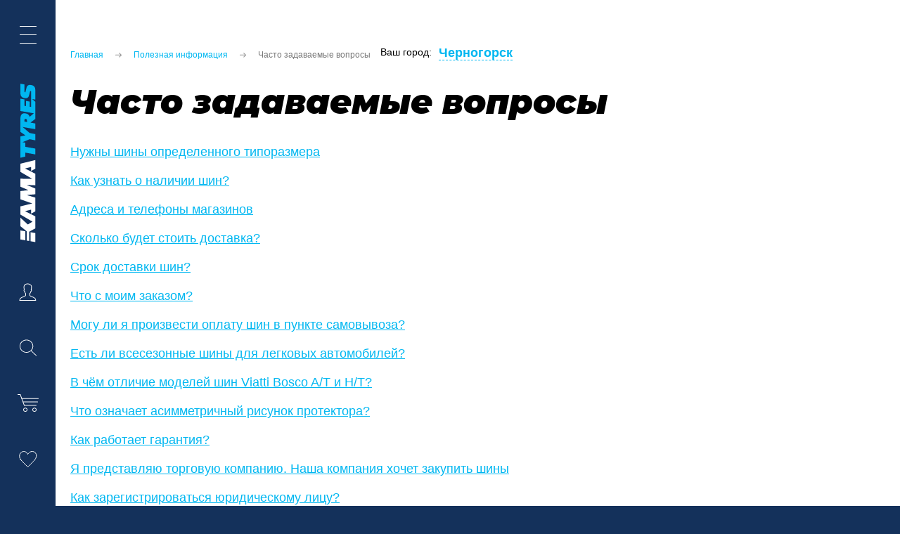

--- FILE ---
content_type: text/html; charset=UTF-8
request_url: https://chernogorsk.kamatyres.shop/poleznaya-informatsiya/chasto-zadavaemye-voprosy/
body_size: 19951
content:
<!doctype html>
<html lang="ru" >
<head>
  <title>Часто задаваемые вопросы - KAMA TYRES в Черногорске - Kama</title>
  <script data-skip-moving="true">window.APP = {"sessid":"ee4631921f8ec8330c895ccec29ffb00","router":{"index-index":"\/","popup\/credit-form":"\/popup\/credit-form\/","popup\/credit-form\/send":"\/popup\/credit-form\/send\/","popup\/installment-form":"\/popup\/installment-form\/","popup\/installment-form\/send":"\/popup\/installment-form\/send\/","popup\/installment-tinkoff-form":"\/popup\/installment-tinkoff-form\/","popup\/installment-tinkoff-form\/send":"\/popup\/installment-tinkoff-form\/send\/","popup\/feedback-form":"\/popup\/feedback-form\/","popup\/feedback-form\/send":"\/popup\/feedback-form\/send\/","popup\/wish-form\/send":"\/popup\/wish-form\/send\/","popup\/wish-form\/no-auth":"\/popup\/wish-form\/no-auth\/","popup\/fill-email-form":"\/popup\/fill-email-form\/","popup\/fill-email-form\/send":"\/popup\/fill-email-form\/send\/","popup\/recall-form\/send":"\/popup\/recall-form\/send\/","popup\/recall-simple-form\/send":"\/popup\/recall-simple-form\/send\/","popup\/landing-form\/send":"\/popup\/landing-form\/send\/","popup\/auth-form":"\/popup\/auth-form\/","popup\/auth-form\/send":"\/popup\/auth-form\/auth\/","popup\/auth-form\/send-code":"\/popup\/auth-form\/send-code\/","popup\/auth-form\/check-code":"\/popup\/auth-form\/check-code\/","popup\/auth-form\/check-code-order":"\/popup\/auth-form\/check-code-order\/","popup\/remind-pass-form":"\/popup\/remind-pass-form\/","popup\/remind-pass-form\/send":"\/popup\/remind-pass-form\/remind-pass\/","popup\/new-pass-form":"\/popup\/new-pass-form\/","popup\/new-pass-form\/send":"\/popup\/new-pass-form\/new-pass\/","popup\/check-phone-form":"\/popup\/check-phone-form\/","popup\/check-phone-form\/send":"\/popup\/check-phone-form\/check-phone\/","popup\/check-mail":"\/popup\/check-mail\/","popup\/repeat-empty":"\/popup\/repeat-empty\/","popup\/repeat":"\/popup\/repeat\/","popup\/add-address-form":"\/popup\/add-address-form\/","popup\/revise-act-form":"\/popup\/revise-act-form\/","popup\/revise-act-form\/send":"\/popup\/revise-act-form\/send\/","popup\/remind-pass-check-phone":"\/popup\/remind-pass-check-phone\/","popup\/remind-pass-new-pass":"\/popup\/remind-pass-new-pass\/","popup\/note":"\/popup\/note\/","popup\/marking":"\/popup\/marking\/","popup\/register-success":"\/popup\/register-success\/","popup\/delivery-error":"\/popup\/delivery-error\/","popup\/tyre-retreading-request-form":"\/popup\/tyre-retreading-request-form\/","popup\/tyre-retreading-request-form\/send":"\/popup\/tyre-retreading-request-form\/send\/","popup\/tyre-retreading-form\/send":"\/popup\/tyre-retreading\/send\/","popup\/buy-certificate":"\/popup\/buy-certificate\/","popup\/buy-certificate\/send":"\/popup\/buy-certificate\/send\/","popup\/legal-employee\/add":"\/popup\/legal-employee\/add\/","popup\/legal-employee\/edit":"\/popup\/legal-employee\/edit\/","popup\/add-legal-company":"\/popup\/add-legal-company\/","popup\/user-employee-profile":"\/popup\/user-employee-profile\/","user\/email-confirm":"\/user\/email-confirm\/","user\/confirm-phone":"\/user\/confirm-phone\/","user\/new-pass":"\/user\/new-pass\/","user\/repeat-sms":"\/user\/repeat-sms\/","user\/auth-login":"\/user\/auth-login\/","user\/profile-select":"\/user\/profile-select\/","user\/profile-add":"\/user\/profile-add\/","user\/add-employee-profile":"\/user\/add-employee-profile\/","business":"\/business\/","business\/add-company":"\/business\/add-company\/","business\/company-added":"\/business\/company-added\/","business\/previously-company-added":"\/business\/previously-company-added\/","subscribe":"\/subscribe\/add\/","mailing\/news":"\/mailing\/news\/","location\/popup":"\/location\/popup\/","location\/city-list":"\/location\/city-list\/","location\/set":"\/location\/set\/","location\/confirm":"\/location\/confirm\/","location\/search-list":"\/location\/search-list\/","location\/search-street":"\/location\/search-street\/","location\/current-city":"\/location\/current-city\/","basket":"\/basket\/","basket\/basket-line":"\/basket\/basket-line\/","basket\/add":"\/basket\/add\/","basket\/add\/one-click-buy":"\/basket\/add\/one-click-buy\/","basket\/quantity-change":"\/basket\/quantity-change\/","basket\/quantity-change-one-click":"\/basket\/quantity-change-one-click\/","basket\/get-package-data":"\/basket\/get-package-data\/","basket\/get-all-sum":"\/basket\/get-all-sum\/","basket\/update-item":"\/basket\/update-item\/","basket\/quantity-change-json":"\/basket\/quantity-change-json\/","basket\/quantity-update":"\/basket\/quantity-update\/","basket\/remove":"\/basket\/remove\/","basket\/remove-one-click":"\/basket\/remove-one-click\/","basket\/apply-promo-code":"\/basket\/apply-promo-code\/","basket\/clear-promo-code":"\/basket\/clear-promo-code\/","basket\/promo-code-error":"\/basket\/promo-code-error\/","basket\/service-selector":"\/basket\/service-selector\/","basket\/check-product":"\/basket\/check-product\/","basket\/check-amount-product":"\/basket\/check-amount-product\/","basket\/confirm-hl-basket-order":"\/basket\/confirm-hl-basket-order\/","basket\/get-total-hl":"\/basket\/get-total-hl\/","order\/send-step":"\/order\/send-step\/","order\/get-step":"\/order\/get-step\/","order\/create":"\/order\/create\/","order\/success":"\/order\/success\/","order\/success\/payed":"\/order\/success\/payed\/","order\/success\/fail":"\/order\/success\/fail\/","order\/success\/wait-approve":"\/order\/success\/wait-approve\/","order\/success\/bill":"\/order\/success\/bill\/","order\/get-total":"\/order\/get-total\/","order\/one-click-popup":"\/order\/one-click-popup\/","order\/one-click-create":"\/order\/one-click-create\/","order\/loy-card-confirm":"\/order\/loy-card-confirm\/","order\/check-certificate":"\/order\/check-certificate\/","tire-selection\/filter":"\/tire-selection\/filter[\/:filter]\/apply\/","tire-selection\/vendor-search":"\/tire-selection\/vendor-search\/","tire-selection\/find-car-base":"\/tire-selection\/find-car-base\/","tire-selection\/get-models":"\/tire-selection\/get-models\/","oil-selection\/search":"\/oil-selection\/search\/","oil-selection\/info":"\/oil-selection\/info\/","oil-selection\/find-car-base":"\/oil-selection\/find-car-base\/","contacts":"\/contacts\/","store-list-api":"\/store-list-api\/","contacts-api":"\/contacts-api\/","search\/live":"\/search\/save\/","review\/add":"\/product-review\/add\/","review\/like":"\/product-review\/like\/","delivery":"\/delivery\/","delivery\/store-block":"\/delivery\/store-block\/","delivery\/change-store":"\/delivery\/change-store\/","delivery\/pickup":"\/delivery\/delivery-pickup\/","delivery\/calculate":"\/delivery\/calculate\/","delivery\/delivery-time":"\/delivery\/delivery-time\/","delivery\/check":"\/delivery\/check\/","delivery\/check-tire-fitting":"\/delivery\/check-tire-fitting\/","delivery\/check-retail-products":"\/delivery\/check-retail-products\/","compare\/toggle":"\/compare\/toggle\/","favourites\/toggle":"\/favourites\/toggle\/","review-order-api\/like":"\/review-order-api\/like\/","review-order-api\/dislike":"\/review-order-api\/dislike\/","review-order\/add":"\/reviews\/add\/","reviews":"\/otzyvy\/","store":"\/store\/","store\/list":"\/store\/list\/","sitemap":"\/store\/","robots":"\/robots.txt","profile":"\/profile\/","profile\/catalog-b2b\/pre-order-product":"\/profile\/catalog-b2b\/pre-order-product\/[:id]","profile\/catalog-b2b\/basket":"\/profile\/catalog-b2b\/basket\/","profile\/catalog-b2b\/filter":"\/profile\/catalog-b2b\/filter[\/:filter]\/apply\/","profile\/catalog-b2b\/section\/filter":"\/profile\/catalog-b2b\/[:section]\/filter[\/:filter]\/apply\/","profile\/order\/cancel":"\/profile\/order\/cancel\/","profile\/order\/cancel-popup":"\/profile\/order\/cancel-popup\/","profile\/order\/detail":"\/profile\/order\/detail\/","profile\/order\/repeat":"\/profile\/order\/repeat\/","profile\/order\/find-order-id":"\/profile\/order\/find-order-id\/","profile\/order\/archive\/find-order-id":"\/profile\/order\/archive\/find-order-id\/","profile\/referal":"\/profile\/referal\/","profile\/referal\/search-company":"\/profile\/referal\/search-company\/","profile\/bonus":"\/profile\/bonus\/","profile\/employees":"\/profile\/employees\/","profile\/employees\/add":"\/profile\/employees\/add\/","profile\/employees\/delete":"\/profile\/employees\/delete\/","profile\/employees\/edit":"\/profile\/employees\/edit\/","profile\/companies":"\/profile\/companies\/","profile\/companies\/detail":"\/profile\/companies\/[:id]\/","profile\/companies\/delete":"\/profile\/companies\/delete\/","profile\/companies\/add":"\/profile\/companies\/add\/","profile\/change-password":"\/profile\/change-password\/","profile\/change-name":"\/profile\/change-name\/","profile\/change-last-name":"\/profile\/change-last-name\/","profile\/change-email":"\/profile\/change-email\/","profile\/change-phone":"\/profile\/change-phone\/","profile\/sms-subscribe":"\/profile\/sms-subscribe\/","profile\/subscription":"\/profile\/subscription\/","profile\/confirm-phone":"\/profile\/confirm-phone\/","profile\/repeat-sms":"\/profile\/repeat-sms\/","profile\/docs":"\/profile\/docs\/","profile\/bill":"\/profile\/bill\/","profile\/change-legal":"\/profile\/change-legal\/","profile\/change-legal-contact":"\/profile\/change-legal-contact\/","profile\/change-employee":"\/profile\/change-employee\/","profile\/change-employee-tatneft":"\/profile\/change-employee-tatneft\/","profile\/catalog":"\/profile\/catalog\/","profile\/address\/add":"\/profile\/address\/add\/","profile\/address\/remove":"\/profile\/address\/remove\/","profile\/clients\/add-form":"\/profile\/clients\/add-form\/","profile\/clients\/edit-form":"\/profile\/clients\/edit-form\/","profile\/clients\/add":"\/profile\/clients\/add\/","profile\/clients\/edit":"\/profile\/clients\/edit\/","profile\/clients\/remove":"\/profile\/clients\/remove\/","profile\/clients\/bind":"\/profile\/clients\/bind\/","profile\/check-verification":"\/profile\/check-verification\/","profile\/unset-verification":"\/profile\/unset-verification\/","profile\/order-returns\/return-list":"\/profile\/order-returns\/order\/[:id]\/","profile\/order-returns\/find-order-id":"\/profile\/order-returns\/find-order-id\/","profile\/order-returns\/create-form":"\/profile\/order-returns\/order\/[:id]\/return\/","profile\/order-returns\/create":"\/profile\/order-returns\/create\/","profile\/order-returns\/returns\/return-detail":"\/profile\/order-returns\/return\/[:return]\/","profile\/order-returns\/returns\/complete":"\/profile\/order-returns\/return\/complete\/","profile\/download-certificate":"\/profile\/download-certificate\/","profile-api":"\/profile-api\/","profile-api\/catalog\/section\/filter":"\/profile-api\/catalog\/[:section]\/filter[\/:filter]\/apply\/","profile-api\/catalog\/banner-images":"\/profile-api\/catalog\/banner-images\/","profile-api\/catalog\/filter":"\/profile-api\/catalog\/filter[\/:filter]\/apply\/","profile-api\/catalog\/get-pre-orders":"\/profile-api\/catalog\/get-pre-orders\/","profile-api\/catalog\/pre-order-product":"\/profile-api\/catalog\/pre-order-product\/[:id]\/","profile-api\/catalog\/add-pre-order-product":"\/profile-api\/catalog\/add-pre-order-product\/","profile-api\/catalog\/reduce-pre-order-product":"\/profile-api\/catalog\/reduce-pre-order-product\/","profile-api\/catalog\/update-pre-order-product\/additional":"\/profile-api\/catalog\/update-pre-order-product\/additional\/","profile-api\/catalog\/delete-pre-order":"\/profile-api\/catalog\/delete-pre-order\/","profile-api\/confirm-pre-order":"\/profile-api\/confirm-pre-order\/","profile-api\/bonus\/balance":"\/profile-api\/bonus\/balance\/","profile-api\/bonus\/catalog":"\/profile-api\/bonus\/catalog\/","profile-api\/bonus\/pre-order":"\/profile-api\/bonus\/pre-order\/","profile-api\/bonus\/recalculate-bonus-cart":"\/profile-api\/bonus\/recalculate-bonus-cart\/","crm::bonus-card-validation":"\/crm\/card-validation\/","ozon":"\/ozon\/webhook\/","sber-mega-market\/new":"\/sber-mega-market\/order\/new","sber-mega-market\/cancel":"\/sber-mega-market\/order\/cancel","order-statistics":"\/statistics\/orders\/","export-products":"\/statistics\/products\/","import-stock":"\/import\/stock\/","export-stock-products":"\/export\/stock\/products\/","telegram-bot-api\/get":"\/telegram-bot-api\/get\/","telegram-bot-api\/client-info":"\/telegram-bot-api\/client-info\/","telegram-bot-api\/send-message":"\/telegram-bot-api\/send-message\/","datareon":"\/datareon-order\/","import-order":"\/import\/order\/","import-employee":"\/import\/employee\/","import-document":"\/import\/bill\/","import-ismp":"\/import\/ismp\/","import-warehouse":"\/import\/warehouses\/","import-prices":"\/import\/prices\/","export-price-history":"\/export\/price-history\/","admin\/order\/detail":"\/admin\/order\/detail\/[:id]\/","admin\/order\/cancel":"\/admin\/order\/cancel\/","admin\/order\/status":"\/admin\/order\/status\/","admin\/order\/getStatus":"\/admin\/order\/get-status\/","admin\/order\/addProduct":"\/admin\/order\/add-product\/","admin\/order\/removeProduct":"\/admin\/order\/remove-product\/","admin\/order\/basket":"\/admin\/order\/basket\/","admin\/order\/updateBasket":"\/admin\/order\/basket-update\/","admin\/order\/refreshBasket":"\/admin\/order\/basket-refresh\/","admin\/order\/tracking":"\/admin\/order\/tracking\/","admin\/order\/list":"\/admin\/order\/list\/","admin\/order\/filters\/update":"\/admin\/order\/filters\/update\/","admin\/order\/filters\/remove":"\/admin\/order\/filters\/remove\/","admin\/order\/headers\/update":"\/admin\/order\/headers\/update\/","admin\/order\/statuses":"\/admin\/order\/statuses\/","admin\/order\/user\/get":"\/admin\/order\/user\/get\/","admin\/order\/user\/update":"\/admin\/order\/user\/update\/","admin\/order\/payment\/list":"\/admin\/order\/payment\/list\/","admin\/order\/payment\/change-payment":"\/admin\/order\/payment\/change-payment\/","admin\/order\/payment\/status":"\/admin\/order\/payment\/status\/","admin\/order\/payment\/change-status":"\/admin\/order\/payment\/change-status\/","admin\/order\/store\/list":"\/admin\/order\/store\/list\/","admin\/order\/store\/update":"\/admin\/order\/store\/update\/","admin\/order\/store\/search":"\/admin\/order\/store\/search\/","admin\/order\/store\/get-product":"\/admin\/order\/store\/get-product\/","admin\/order\/delivery\/getDeliveryInfo":"\/admin\/order\/delivery\/get-delivery-info\/","admin\/order\/delivery\/list":"\/admin\/order\/delivery\/list\/","admin\/order\/delivery\/pickup":"\/admin\/order\/delivery\/pickup\/","admin\/order\/delivery\/calculate":"\/admin\/order\/delivery\/calculate\/","admin\/order\/delivery\/update":"\/admin\/order\/delivery\/update\/","admin\/order\/delivery\/sendToDl":"\/admin\/order\/delivery\/allow-delivery\/","admin\/order\/delivery\/cancel":"\/admin\/order\/delivery\/cancel\/","admin\/order\/properties\/update":"\/admin\/order\/properties\/update\/","admin\/catalog":"\/admin\/catalog\/","admin\/location\/cities":"\/admin\/location\/cities\/","admin\/location\/streets":"\/admin\/location\/streets\/"},"compare":[],"favourites":[],"isGoogleBot":false,"promoSlideTime":5,"GROUP":{"LEGAL":8},"currency":{"CURRENCY":"RUB","LID":"ru","FORMAT_STRING":"#","FULL_NAME":"\u0420\u0443\u0431\u043b\u044c","DEC_POINT":".","THOUSANDS_SEP":" ","DECIMALS":2,"THOUSANDS_VARIANT":"S","HIDE_ZERO":"Y","CREATED_BY":null,"DATE_CREATE":"2016-03-28 15:46:08","MODIFIED_BY":"1","TIMESTAMP_X":"2020-10-01 12:21:45","TEMPLATE":{"SINGLE":"#","PARTS":["#"],"VALUE_INDEX":0}},"showNotePopup":false,"isSaleDisabled":false,"countHideLimit":8,"userType":"physical","userId":0,"userIp":"18.119.17.159"}; </script>
<meta http-equiv="Content-Type" content="text/html; charset=UTF-8" />
<meta name="description" content="Все часто задаваемые вопросы о шинах, адресах, способах доставки и оплаты и другие - KAMA TYRES в Черногорске." />
<link rel="canonical" href="https://chernogorsk.kamatyres.shop/poleznaya-informatsiya/chasto-zadavaemye-voprosy/" />
<script data-skip-moving="true">(function(w, d, n) {var cl = "bx-core";var ht = d.documentElement;var htc = ht ? ht.className : undefined;if (htc === undefined || htc.indexOf(cl) !== -1){return;}var ua = n.userAgent;if (/(iPad;)|(iPhone;)/i.test(ua)){cl += " bx-ios";}else if (/Windows/i.test(ua)){cl += ' bx-win';}else if (/Macintosh/i.test(ua)){cl += " bx-mac";}else if (/Linux/i.test(ua) && !/Android/i.test(ua)){cl += " bx-linux";}else if (/Android/i.test(ua)){cl += " bx-android";}cl += (/(ipad|iphone|android|mobile|touch)/i.test(ua) ? " bx-touch" : " bx-no-touch");cl += w.devicePixelRatio && w.devicePixelRatio >= 2? " bx-retina": " bx-no-retina";if (/AppleWebKit/.test(ua)){cl += " bx-chrome";}else if (/Opera/.test(ua)){cl += " bx-opera";}else if (/Firefox/.test(ua)){cl += " bx-firefox";}ht.className = htc ? htc + " " + cl : cl;})(window, document, navigator);</script>


<link href="/bitrix/cache/css/s1/text/template_cf84eab8a2cc3017333699eece4dca7d/template_cf84eab8a2cc3017333699eece4dca7d_v1.css?1764313917804985" type="text/css"  data-template-style="true" rel="stylesheet" />




<script type="extension/settings" data-extension="currency.currency-core">{"region":"ru"}</script>



<meta http-equiv="x-ua-compatible" content="ie=edge">
<meta name="cmsmagazine" content="2c2951bb57cffc1481be768a629d3a6e" />
<meta name="format-detection" content="telephone=no">
<meta name="SKYPE_TOOLBAR" content="SKYPE_TOOLBAR_PARSER_COMPATIBLE" />
<meta name="viewport" content="width=device-width, initial-scale=1">
<link rel="shortcut icon" href="/favicon.ico" type="image/x-icon">
<meta property="og:title" content="Часто задаваемые вопросы"><meta property="og:site_name" content="«Торговый дом «Кама» - генеральный дистрибьютор продукции KAMA TYRES."><meta property="og:description" content="Все часто задаваемые вопросы о шинах, адресах, способах доставки и оплаты и другие - KAMA TYRES в Черногорске."><meta property="og:url" content="https://chernogorsk.kamatyres.shop/poleznaya-informatsiya/chasto-zadavaemye-voprosy/"><meta property="og:locale" content="ru_RU"><meta property="og:image" content="https://chernogorsk.kamatyres.shop/upload/dev2fun.imagecompress/webp/iblock/e8c/e8c0e489d91010fcc9c411419eba17f4.webp"><meta property="og:type" content="website"/><meta property="twitter:card" content="summary_large_image"><meta property="twitter:site" content="«Торговый дом «Кама» - генеральный дистрибьютор продукции KAMA TYRES."><meta property="twitter:title" content="Часто задаваемые вопросы"><meta property="twitter:description" content="Все часто задаваемые вопросы о шинах, адресах, способах доставки и оплаты и другие - KAMA TYRES в Черногорске."><meta property="twitter:creator" content="KAMA TYRES"><meta property="twitter:image:src" content="https://chernogorsk.kamatyres.shop/upload/dev2fun.imagecompress/webp/iblock/e8c/e8c0e489d91010fcc9c411419eba17f4.webp"><meta property="twitter:domain" content="https://chernogorsk.kamatyres.shop/poleznaya-informatsiya/chasto-zadavaemye-voprosy/">      <!-- finteza -->


<!-- Yandex.Metrika counter -->


<!-- /Yandex.Metrika counter -->

<!-- Top.Mail.Ru counter -->


<!-- /Top.Mail.Ru counter -->  </head>
<body data-page-type="text" class="text-page ">
  <noscript><div><img src="https://mc.yandex.ru/watch/56083564" style="position:absolute; left:-9999px;" alt="" /></div></noscript>
<noscript><img src="https://vk.com/rtrg?p=VK-RTRG-430264-aIPO0" style="position:fixed; left:-999px;" alt=""/></noscript>
<noscript><div><img src="https://top-fwz1.mail.ru/counter?id=3564787;js=na" style="position:absolute;left:-9999px;" alt="Top.Mail.Ru" /></div></noscript>




<div id='SVG_container'></div>
<header class="header js-header">
    <aside class="side-menu js-side-menu "> <div class="side-menu-buttons js-side-menu-buttons"> <a href="javascript:void(0)" class="side-menu-btn side-burger js-burger-menu menu-tooltip js-menu-tooltip"><i></i><div class="menu-tip">Меню</div></a>   <a href="/" class="side-menu-logo"></a>  <a href="/" class="side-menu-logo mobile"></a>    <div class="side-menu-btn side-user js-auth-popup menu-tooltip js-menu-tooltip" style="cursor: pointer;">  <i></i>  <div class="menu-tip">Профиль</div>  <div class="bonus js-side-menu-bonus">   <img class="bonus__img" src="/upload/dev2fun.imagecompress/webp/local/images/bonus-side-menu-500.webp" alt="Синий фон и надпись - 500 баллов за регистрацию" title="500 баллов за регистрацию">   <div class="bonus__btn-close js-bonus-banner-close" role="button" tabindex="0" aria-label="Закрыть баннер"></div>  </div>  </div>  <a href="javascript:void(0)" class="side-menu-btn side-search js-search menu-tooltip js-menu-tooltip"><i></i><div class="menu-tip">Поиск по сайту</div></a> <span class="js-basket-line"> <span class="side-menu-btn empty side-basket menu-tooltip js-menu-tooltip" title="Корзина"><i></i><span class="menu-tip">Корзина</span></span> </span>  <a href="/compare/" class="side-menu-btn side-compare menu-tooltip js-menu-tooltip seo-aside-link">  <i><span class="js-compare-cnt amount-products compare" style="display: none">0</span></i>  <div class="menu-tip">Сравнение товаров</div> </a>   <div class="side-menu-btn info-link personal js-auth-popup">  <div class="bonus js-side-menu-bonus">   <img class="bonus__img" src="/upload/dev2fun.imagecompress/webp/local/images/bonus-side-menu-mob-500.webp" alt="Синий фон и надпись - 500 баллов за регистрацию" title="500 баллов за регистрацию">   <div class="bonus__btn-close js-bonus-banner-close" role="button" tabindex="0" aria-label="Закрыть баннер"></div>  </div>  </div>   <a href="/favourites/" class="side-menu-btn side-favourites menu-tooltip js-menu-tooltip seo-aside-favorites-link">  <i><span class="js-favourites-cnt amount-products favourites" style="display: none">0</span></i>  <div class="menu-tip">Избранное</div> </a>  </div> <nav class="side-menu-main js-nav"> <div class="main-column">  <div class="side-menu-sections">  <div class="side-menu-sections__section side-menu-sections__section--menu">   <ul>     <li class="item-li">  <a href="javascript:void(0);"   class="side-menu-item seo-side-menu-item js-menu-trigger parent active"   data-img="/upload/dev2fun.imagecompress/webp/img/news-floor-bg.webp">Каталог</a>  <div class="side-menu-list js-subnav">  <ul>       <li class="item-li">     <a href="/catalog/legkovye_shiny/" class="seo-side-menu-item side-menu-item">Легковые шины</a>    </li>       <li class="item-li">     <a href="/catalog/legkogruzovye_shiny/" class="seo-side-menu-item side-menu-item">Легкогрузовые шины</a>    </li>       <li class="item-li">     <a href="/catalog/gruzovye_shiny/" class="seo-side-menu-item side-menu-item">Грузовые шины</a>    </li>       <li class="item-li">     <a href="/catalog/tsmk_shiny_kama/" class="seo-side-menu-item side-menu-item">ЦМК шины КАМА</a>    </li>       <li class="item-li">     <a href="/catalog/tsmk_shiny_kama_pro/" class="seo-side-menu-item side-menu-item">ЦМК шины KAMA PRO</a>    </li>       <li class="item-li">     <a href="/catalog/tsmk_shiny_forza/" class="seo-side-menu-item side-menu-item">ЦМК шины FORZA</a>    </li>       <li class="item-li">     <a href="/catalog/selkhoz_shiny/" class="seo-side-menu-item side-menu-item">Сельхоз шины</a>    </li>       <li class="item-li">     <a href="/catalog/industrialnye_shiny/" class="seo-side-menu-item side-menu-item">Индустриальные шины</a>    </li>       <li class="item-li">     <a href="/catalog/shiny_dlya_kvadrotsiklov/" class="seo-side-menu-item side-menu-item">Шины для квадроциклов</a>    </li>       <li class="item-li">     <a href="/catalog/shiny_dlya_velosipedov/" class="seo-side-menu-item side-menu-item">Шины для велосипедов</a>    </li>       <li class="item-li">     <a href="/catalog/krupnogabaritnye_shiny/" class="seo-side-menu-item side-menu-item">Крупногабаритные шины</a>    </li>       <li class="item-li">     <a href="/catalog/vosstanovlennye_shiny/" class="seo-side-menu-item side-menu-item">Восстановленные шины</a>    </li>       <li class="item-li">     <a href="/catalog/soputstvuyushchie_tovary/" class="seo-side-menu-item side-menu-item">Сопутствующие товары</a>    </li>       <li class="item-li">     <a href="/catalog/podarochnye-sertifikaty/" class="seo-side-menu-item side-menu-item">Подарочные сертификаты</a>    </li>    </ul></div></li>       <li class="item-li"><a href="/about/" class="seo-side-menu-item side-menu-item">О компании</a></li>        <li class="item-li">  <a href="javascript:void(0);"   class="side-menu-item seo-side-menu-item js-menu-trigger parent"   data-img="/upload/dev2fun.imagecompress/webp/img/news-floor-bg.webp">Новости</a>  <div class="side-menu-list js-subnav">  <ul>       <li class="item-li">     <a href="/news/" class="seo-side-menu-item side-menu-item">Все новости</a>    </li>       <li class="item-li">     <a href="/news/stati/" class="seo-side-menu-item side-menu-item">Статьи</a>    </li>       <li class="item-li">     <a href="/news/smi/" class="seo-side-menu-item side-menu-item">СМИ о нас</a>    </li>       <li class="item-li">     <a href="/news/aktsii/" class="seo-side-menu-item side-menu-item">Акции</a>    </li>       <li class="item-li">     <a href="/news/sobitia/" class="seo-side-menu-item side-menu-item">События</a>    </li>    </ul></div></li>     <li class="item-li">  <a href="javascript:void(0);"   class="side-menu-item seo-side-menu-item js-menu-trigger parent"   data-img="/upload/dev2fun.imagecompress/webp/img/news-floor-bg.webp">Тесты</a>  <div class="side-menu-list js-subnav">  <ul>       <li class="item-li">     <a href="/tests/" class="seo-side-menu-item side-menu-item">Все тесты</a>    </li>       <li class="item-li">     <a href="/tests/shiny/" class="seo-side-menu-item side-menu-item">Шины</a>    </li>    </ul></div></li>       <li class="item-li"><a href="/contacts/" class="seo-side-menu-item side-menu-item">Контакты</a></li>          <li class="item-li"><a href="/tire-selection/" class="seo-side-menu-item side-menu-item">Подбор шин</a></li>        <li class="item-li">  <a href="javascript:void(0);"   class="side-menu-item seo-side-menu-item js-menu-trigger parent"   data-img="/upload/dev2fun.imagecompress/webp/img/news-floor-bg.webp">Полезная информация</a>  <div class="side-menu-list js-subnav">  <ul>       <li class="item-li">     <a href="/kak-sdelat-zakaz/" class="seo-side-menu-item side-menu-item">Как сделать заказ</a>    </li>       <li class="item-li">     <a href="/small-wholesale/" class="seo-side-menu-item side-menu-item">Мелкооптовым покупателям</a>    </li>       <li class="item-li">     <a href="/poleznaya-informatsiya/markirovka-shin/" class="seo-side-menu-item side-menu-item">Маркировка шин</a>    </li>       <li class="item-li">     <a href="/poleznaya-informatsiya/skhemy-pravilnoy-ustanovki/" class="seo-side-menu-item side-menu-item">Схема правильной установки</a>    </li>       <li class="item-li">     <a href="/poleznaya-informatsiya/indeksy-nagruzki-i-skorosti/" class="seo-side-menu-item side-menu-item">Индексы нагрузки и скорости</a>    </li>       <li class="item-li">     <a href="/poleznaya-informatsiya/chasto-zadavaemye-voprosy/" class="seo-side-menu-item side-menu-item">Часто задаваемые вопросы</a>    </li>       <li class="item-li">     <a href="/poleznaya-informatsiya/katalogpdf/catalog2025.pdf" target="_blank" class="seo-side-menu-item side-menu-item">Каталог в формате PDF</a>    </li>       <li class="item-li">     <a href="/poleznaya-informatsiya/rasshirennaya-garantiya-365/" target="_blank" class="seo-side-menu-item side-menu-item">Гарантия «Программа 365»</a>    </li>   </ul></div></li></ul>  </div>  <div class="side-menu-sections__section side-menu-sections__section--city">   <div class="js-header-city header-city "> <div class="city">Ваш город</div> <a href="javascript:void(0)" class="js-city-select header-city__select"> Черногорск </a> </div>  </div>  <div class="side-menu-sections__section side-menu-sections__section--info">   <div class="side-menu-info">   <div class="info-block">        <a class="info-link personal js-auth-popup" href="javascript:void(0)">Личный кабинет</a>       </div>   <div class="info-block">    <a class="info-link search js-search" href="javascript:void(0)">Поиск</a>   </div>   <div class="info-block">       <a href="/favourites/" class="side-menu-btn side-favourites menu-tooltip js-menu-tooltip seo-aside-favorites-link">    <i><span class="js-favourites-cnt amount-products favourites" style="display: none">0</span></i>    <span class="info-link">Избранное</span>    </a>   </div>   <div class="header-phone">    <div class="hot-line">Горячая линия</div>    <a class="info-link" href="tel:+78001001272">    8 800 100 12 72    </a>   </div>   </div>  </div>  </div> </div> <div class="side-menu-visual">  <div class="side-menu-photo active js-side-photo"></div>  <div class="side-menu-photo js-side-photo"></div> </div> </nav> <div class="side-menu-search js-search-block"> <div class="pseudo-h1" data-text = "Поиск">Поиск</div> <form action="/search/" method="get" class="form search-form js-search-form"> <div class="input-wrap"> <input type="text" name="q" class="js-input input search-field" maxlength="50" autocomplete="off" value=""> <input type="hidden" name="s" class="js-input-type" value="catalog"> <div class="prompt js-prompt"> Например <a href="javascript:void(0);" class="js-example-link blue-link">KAMA FLAME A/T (HK-245)</a>, <a href="javascript:void(0);" class="js-example-link blue-link">KAMA 365 SUV (НК-242)</a> или <a href="javascript:void(0);" class="js-example-link blue-link">KAMA И-520 ПИЛИГРИМ</a> </div> <div class="search-dropdown js-dropdown"></div> </div> <button type="submit" class="btn bg-blue seo-start-search"><span class="content">искать</span></button></form> <a href="javascript:void(0);" class="close-icon js-search-close"></a> </div> <div class="cookies-notify" data-name="hideCookiesNotify"> <div class="cookies-content"> <div class="cookies-text">Мы&nbsp;используем cookies, чтобы сделать сайт удобнее.&nbsp;</div> <a class="js-close btn bg-white" href="javascript:void(0)">Понятно</a> </div></div></aside></header>

<main class="page " >
    <div class="wrapper">

        <div class="order-header-wrapper">

            
            <div class="breadcrumbs" itemscope itemtype="http://schema.org/BreadcrumbList"><span class="item-wrapper" itemprop="itemListElement" itemscope itemtype="http://schema.org/ListItem">
<a itemprop="item" href="https://chernogorsk.kamatyres.shop" class="item"><span itemprop="name">Главная</span></a>
<meta itemprop="position" content="1" />
</span><span class="item-wrapper" itemprop="itemListElement" itemscope itemtype="http://schema.org/ListItem"><a itemprop="item" href="https://chernogorsk.kamatyres.shop/poleznaya-informatsiya/" class="item  "><span itemprop="name">Полезная информация</span></a><meta itemprop="position" content="2" /></span><span class="item-wrapper" itemprop="itemListElement" itemscope itemtype="http://schema.org/ListItem"><span class="item item--last ">Часто задаваемые вопросы</span><meta itemprop="item" content="https://chernogorsk.kamatyres.shop/poleznaya-informatsiya/chasto-zadavaemye-voprosy/"><meta itemprop="name" content="Часто задаваемые вопросы"><meta itemprop="position" content="3" /></span></div>
            <div class="city">
                <span>Ваш город:</span>

                <a href="javascript:void(0)" class="js-city-select">
                    <span>Черногорск</span>
                </a>
            </div>

                            <h1 data-text="">Часто задаваемые вопросы</h1>
            
            <div class="button-block">
                <a href="/catalog/" class="btn bg-blue">Добавить товары</a>
            </div>
        </div>
    </div>

    <div class="wrapper">
<div class="inner-wrap js-inner-wrap"><section itemscope itemtype="https://schema.org/FAQPage">
	<div class="faw_quen">
		<a href="#faq_1">Нужны шины определенного типоразмера</a> <a href="#faq_2">Как узнать о наличии шин?</a> <a href="#faq_4">Адреса и телефоны магазинов</a> <a href="#faq_5">Сколько будет стоить доставка?</a> <a href="#faq_6">Срок доставки шин?</a> <a href="#faq_7">Что с моим заказом?</a> <a href="#faq_8">Могу ли я произвести оплату шин в пункте самовывоза?</a> <!-- <a href="#faq_9">Возможно ли оплатить товар при получении на АЗС?</a> --> <a href="#faq_10">Есть ли всесезонные шины для легковых автомобилей?</a> <a href="#faq_11">В чём отличие моделей шин Viatti Bosco A/T и H/T?</a> <a href="#faq_12">Что означает асимметричный рисунок протектора?</a> <a href="#faq_13">Как работает гарантия?</a> <a href="#faq_14">Я представляю торговую компанию. Наша компания хочет закупить шины</a> <a href="#faq_15">Как зарегистрироваться юридическому лицу?</a> <a href="#faq_16">Возможность оплаты безналичным расчетом для юр. лица</a> <a href="#faq_17">У вас есть шиномонтаж?</a>
	</div>
	<div class="faw_blck" >
		<div itemscope itemprop="mainEntity" itemtype="https://schema.org/Question">
			<h4 id="faq_1" itemprop="name">Нужны шины определенного типоразмера</h4>
			<div itemscope itemprop="acceptedAnswer" itemtype="https://schema.org/Answer">
				<p itemprop="text">
					Для удобного поиска шин для конкретного автомобиля разработан <a href="/tire-selection/"> подборщик шин</a>. Благодаря ему Вы сможете сделать выбор из предложенных вариантов. Использовать сервис просто – для этого не нужно знать совместимые типоразмеры шины и даже размер колес. Достаточно указать марку и модель вашей машины, выбрать год выпуска и модификацию. Перейти к <a href="/tire-selection/">подбору шин</a>.
				</p>
			</div>
		</div>
		<div itemscope itemprop="mainEntity" itemtype="https://schema.org/Question">
			<h4 id="faq_2" itemprop="name">Как узнать о наличии шин?</h4>
			<div itemscope itemprop="acceptedAnswer" itemtype="https://schema.org/Answer">
				<p itemprop="text">
				Информация о наличии товара в вашем регионе отображается при выборе модели и типоразмера конкретной шины на сайте интернет-магазина.
			</p>
			</div>
		</div>
		<div itemscope itemprop="mainEntity" itemtype="https://schema.org/Question">
			<h4 id="faq_4" itemprop="name">Адреса и телефоны магазинов</h4>
			<div itemscope itemprop="acceptedAnswer" itemtype="https://schema.org/Answer">
				<p itemprop="text"> 
				В интернет магазине имеется раздел «Контакты», где указаны телефоны, адреса и режим работы всех наших обособленных подразделений. <a href="/contacts/">Подробнее</a>
			</p>
			</div>
		</div>
		<div itemscope itemprop="mainEntity" itemtype="https://schema.org/Question">
			<h4 id="faq_5" itemprop="name">Сколько будет стоить доставка?</h4>
				<div itemscope itemprop="acceptedAnswer" itemtype="https://schema.org/Answer">
					<p itemprop="text">
						Доставка товара осуществляется посредством транспортной компании «Деловые Линии». При оформлении заказа Вы можете выбрать способ доставки товара как до терминала выдачи, так и доставку курьером транспортной компании до адреса.
					</p>
					<p itemprop="text">
						Для физических лиц на легковые, легкогрузовые и квадрошины действует <b style="font-family: var(--ui-font-family-primary, var(--ui-font-family-helvetica));">бесплатная доставка</b> до адреса или терминала при покупке от 2 шт. <a href="/news/aktsii/besplatno-dostavim-do-adresa-4-2025/" style="font-family: var(--ui-font-family-primary, var(--ui-font-family-helvetica));"> Подробнее </a>
					</p>
					<p>
						В остальных случаях ориентировочная стоимость доставки рассчитывается по весогабаритным характеристикам товара при оформлении заказа. Стоимость может быть скорректирована на терминале «Деловые линии» при оформлении груза к отправке.
					</p>
					<p>
						Сумма доставки оплачивается при получении заказа.
					</p>
					<p>
						Стоимость доставки не может быть включена в сумму кредита и рассрочки.
					</p>
				</div>
		</div>
		<div itemscope itemprop="mainEntity" itemtype="https://schema.org/Question">
			<h4 id="faq_6" itemprop="name">Срок доставки шин?</h4>
			<div itemscope itemprop="acceptedAnswer" itemtype="https://schema.org/Answer">
			<p itemprop="text">
				Срок доставки груза зависит от маршрута, города отправления и города доставки. День забора не учитывается при расчете сроков. В среднем срок доставки составляет от 5 до 7 дней. Срок может быть увеличен при отправке в города дальнего севера.
			</p>
			</div>
			<h4 id="faq_7" itemprop="name">Что с моим заказом?</h4>
			<div itemscope itemprop="acceptedAnswer" itemtype="https://schema.org/Answer">
			<p itemprop="text">
				После совершения покупки в интернет-магазине, заказу присваивается статус и номер. При каждом изменении статуса заказа, Вы получаете уведомление по телефону или электронной почте (если при оформлении вы указали свой адрес). Также пользователи могут следить за состоянием статуса заказа в Личном кабинете во вкладке "Заказы".
			</p>
			</div>
		</div>
		<div itemscope itemprop="mainEntity" itemtype="https://schema.org/Question">
			<h4 id="faq_8" itemprop="name">Могу ли я произвести оплату шин в пункте самовывоза?</h4>
			<div itemscope itemprop="acceptedAnswer" itemtype="https://schema.org/Answer">
				<p itemprop="text">
					Оплата наличными или картой при получении заказа доступна в обособленных подразделениях (ОП) и в торгово-сервисных центрах, представленных на сайте как пункты выдачи товаров.
				</p>
				<p itemprop="text">
					При получении, Вы оплачиваете заказ и получаете чек, содержащий информацию о Вашей покупке.
				</p>
			</div>
			<!--
				<h4 id="faq_9">Возможно ли оплатить товар при получении на АЗС?</h4>
				<p>
					На АЗС "Татнефть", а также при оформлении заказа с доставкой через транспортную компанию "Деловые Линии", доступна только оплата банковской картой на сайте.
				</p> 
			-->
		</div>
		<div itemscope itemprop="mainEntity" itemtype="https://schema.org/Question">
			<h4 id="faq_10" itemprop="name">Есть ли всесезонные шины для легковых автомобилей?</h4>
			<div itemscope itemprop="acceptedAnswer" itemtype="https://schema.org/Answer">
			<p itemprop="text">
				Всесезонных шин не бывает. В виду того, что летние и зимние автошины кардинально различны. Как по конструкции, рисунку протектора, так и по составу резиновой смеси.
			</p>
			
			<p itemprop="text">
				Можем предложить Вам шины модели <a href="/catalog/legkovye_shiny/legkovye_leto/kama_1/kama_365_nk_241_86h/">КАМА-365</a>
				которые представляют собой летние шины с широким температурным диапазоном эксплуатации – подходят для использования при температуре от -10°С до +55°С.
			</p>
			</div>
		</div>
		<div itemscope itemprop="mainEntity" itemtype="https://schema.org/Question">
			<h4 id="faq_11" itemprop="name">В чём отличие моделей шин Viatti Bosco A/T и H/T?</h4>
			<div itemscope itemprop="acceptedAnswer" itemtype="https://schema.org/Answer">
			<p>
			<b>H/T (Highway Terrain)</b>
			</p>
			<p itemprop="text">
				Предназначены для езды преимущественно по асфальтированным дорогам - шоссейная резина. Протектор невысокий, характерный для легковой резины. Боковина шины защищена слабо.
			</p>
			<p>
			<b>A/T (All Terrain)</b>
			</p>
			<p>
				Универсальная резина для езды, как по асфальту, так и по легкому бездорожью. Протектор более агрессивный, чем у H/T (более высокий и зацепистый), боковина защищена сильнее. A/T-шная шина – оптимальный вариант для полноприводных автомобилей, если Вы передвигаетесь не только по городу, но и выезжаете на «легкое» бездорожье.
			</p>
			</div>
		</div>
		<div itemscope itemprop="mainEntity" itemtype="https://schema.org/Question">
			<h4 id="faq_12" itemprop="name">Что означает асимметричный рисунок протектора?</h4>
			<div itemscope itemprop="acceptedAnswer" itemtype="https://schema.org/Answer">
				<p itemprop="text">
				Внешняя и внутренняя сторона этих моделей шин выполняет разные функции и асимметричное исполнение рисунка позволяет реализовать решения, направленные на повышение показателей шины при эксплуатации. Правильная установка шин с соблюдением надписей на боковинах (outside – внешняя сторона, inside – внутренняя сторона) гарантирует безопасную и комфортную эксплуатацию шин. <a href="/poleznaya-informatsiya/skhemy-pravilnoy-ustanovki/">Подробнее</a>
			</p>
			</div>
		</div>
		<div itemscope itemprop="mainEntity" itemtype="https://schema.org/Question">
			<h4 id="faq_13" itemprop="name">Как работает гарантия?</h4>
			<div itemscope itemprop="acceptedAnswer" itemtype="https://schema.org/Answer">
				<p itemprop="text">
				Все гарантийные случаи рассматриваются на основании Закона РФ «О защите прав потребителей» от 07.02.1992 №2300-1 (ред. от 29.07.2018).
			</p>
			<p itemprop="text">
				Продукция принимается в течение всего гарантийного срока службы при соблюдении <a href="/upload/files/KAMA_TIRES_operating_instructions.pdf">
				инструкции по эксплуатации </a>
				автомобильных шин KAMA TYRES.
			</p>
			<p>
				При наличии претензии по качеству продукции необходимо обратиться в обособленное подразделение, из которого была произведена отгрузка продукции. Доставка продукции до обособленного подразделения покупателем производится самостоятельно и за свой счет.
			</p>
			<p>
				В случае возникновения вопросов и претензий можно обратиться по телефону горячей линии 8-800-100-12-72 или воспользоваться <a href="/contacts/">формой обратной связи</a>.
			</p>
			</div>
		</div>
		<div itemscope itemprop="mainEntity" itemtype="https://schema.org/Question">
			<h4 id="faq_14" itemprop="name">Я представляю торговую компанию. Наша компания хочет закупить шины</h4>
			<div itemscope itemprop="acceptedAnswer" itemtype="https://schema.org/Answer">
				<p itemprop="text">
				Для <a href="/business/">мелкооптовых покупателей</a>
				ООО «Торговый дом «КАМА» в интернет-магазине представлены специальные цены. Для получения специальных цен, необходимо пройти <a href="/#register">регистрацию</a>
				в качестве юридического лица.
			</p>
			</div>
		</div>
		<div itemscope itemprop="mainEntity" itemtype="https://schema.org/Question">
			<h4 id="faq_15" itemprop="name">Как зарегистрироваться юридическому лицу?</h4>
			<div itemscope itemprop="acceptedAnswer" itemtype="https://schema.org/Answer">
				<p itemprop="text">
				Для этого Вам необходимо:
			</p>
			<p itemprop="text">
				1. Перейти по ссылке "Профиль" в левом навигационном блоке
			</p>
			<p itemprop="text">
				2. В окне которое появится нажать кнопку «Зарегистрироваться»;
			</p>
			<p itemprop="text">
				3. В поле «Зарегистрироваться как» выбрать из всплывающего списка «Юридическое лицо» и заполнить все необходимые реквизиты организации;
			</p>
			<p itemprop="text">
				4. Нажать на кнопку «Зарегистрироваться»
			</p>
			<p itemprop="text">
				Теперь вы можете видеть цены как для мелкооптового покупателя и формировать заказы.
			</p>
			<p>
			<b>Обратите внимание,</b>
				что если Вы являетесь Индивидуальны предпринимателем, то реквизит "КПП" Вам вводить не нужно.
			</p>
			</div>
		</div>
		<div itemscope itemprop="mainEntity" itemtype="https://schema.org/Question">
			<h4 id="faq_16" itemprop="name">Возможность оплаты безналичным расчетом для юр. лица</h4>
			<div itemscope itemprop="acceptedAnswer" itemtype="https://schema.org/Answer">
			<p itemprop="text">
				Для этого Вам необходимо <a href="/#register">зарегистрироваться</a>
				как юридическое лицо, оформить заказ и выбрать оплату «безналичный расчет». После чего с Вами свяжется менеджер и выставит счет на оплату. Вы его сможете увидеть в личном кабинете в разделе «Счета».
			</p>
			</div>
		</div>
		<div itemscope itemprop="mainEntity" itemtype="https://schema.org/Question">
			<h4 id="faq_17" itemprop="name">У вас есть шиномонтаж?</h4>
			<div itemscope itemprop="acceptedAnswer" itemtype="https://schema.org/Answer">
			<p itemprop="text">
				Список торговых точек, участвующих в акции «Шиномонтаж от Viatti» доступен по <a href="https://www.viatti.ru/ru/brand_viatti/montazhvpodarok/" rel="nofollow">ссылке</a>
			</p>
			<p>
				При покупке шин в интернет магазине данная акция не распространяется.
			</p>
			</div>
		</div>
	</div>
</section>
<style>
    html {
        scroll-behavior: smooth;
    }

    .faw_quen {
        display: flex;
        flex-direction: column;
    }

    .faw_quen a {
        text-decoration: underline;
        font-size: 18px;
        margin-bottom: 20px;
    }

    .faw_blck h4 {
        font-size: 20px;
        font: 400 24px 'Montserrat', 'Arial', sans-serif, -apple-system;
        color: #000;
        padding-top: 40px;
    }

    .wrapper .faw_blck li, .wrapper .faw_blck p {
        font-size: 14px;
        margin: 10px 0;
    }

		@media screen and (max-width: 500px) {
			.faw_blck h4 {
				padding-top: 65px;
				margin-bottom: 25px;
			}
		}
</style></div> <!--inner-wrap-->
</div> <!--wrapper-->


  <div class='button-to-top-wrapper'>
    <button type='button' class='button-to-top js-button-to-top'>
      <svg xmlns="http://www.w3.org/2000/svg" width="7" height="11" viewBox="0 0 7 11">
        <path fill="#fff" fill-rule="nonzero" d="M3 1.865L.738 4 0 3.303 3.5 0 7 3.303 6.262 4 4 1.865V11H3V1.865z"/>
      </svg>

      <span class='button-to-top__text'>Наверх</span>
    </button>
  </div>

  <div class="btn-to-top-wrapper js-btn-to-top-wrapper">
    <a href="javascript:void(0)" class="btn-to-top js-btn-to-top js-sticky-float" data-bottom="1"></a>
  </div>

<div class="banners js-banners" data-aos="fade-left" data-aos-duration="400">
    </div>

</main>

<div class="footer js-footer">
  <div class="footer__inner">
    <div class="footer__top">
      <div class="footer__columns">
        <div class="footer__column">
            



<div class="footer-links">

                        <a href="/catalog/" class="footer-links__item">Каталог</a>
        
                        <a href="/tire-selection/" class="footer-links__item">Подбор шин</a>
        
                        <a href="/catalog/razmery-shin/" class="footer-links__item">Размеры шин</a>
        
                        <a href="/brands/" class="footer-links__item">Бренды</a>
        
                        <a href="/news/aktsii/rasshirennaya-garantiya-kachestva-viatti/" class="footer-links__item">Расширенная гарантия</a>
        
                        <a href="/poleznaya-informatsiya/rasshirennaya-garantiya-365/" class="footer-links__item">Программа 365</a>
        
    </div>

        </div>
        <div class="footer__column">
            



<div class="footer-links">

                        <a href="/kak-sdelat-zakaz/" class="footer-links__item">Как сделать заказ</a>
        
                        <a href="/payments-methods/" class="footer-links__item">Способы оплаты</a>
        
                        <a href="/dostavka/" class="footer-links__item">Доставка</a>
        
                        <a href="/return-exchange-terms/" class="footer-links__item">Возврат товара</a>
        
                        <a href="/business/" class="footer-links__item">Для бизнеса</a>
        
                        <span class="footer-links__item">Часто задаваемые вопросы</span>
        
    </div>

        </div>
        <div class="footer__column">
          



<div class="footer-links">

                        <a href="/about/" class="footer-links__item">О компании</a>
        
                        <a href="/news/" class="footer-links__item">Новости</a>
        
                        <a href="/news/aktsii/" class="footer-links__item">Акции</a>
        
                        <a href="/contacts/" class="footer-links__item">Контакты</a>
        
                        <a href="/sitemap/" class="footer-links__item">Карта сайта</a>
        
    </div>

        </div>
        <div class="footer__column">
          <div class="footer-company">
            <div class="footer-company__contacts">
              <div class="company-contact">
                <a href="tel:+78001001272"
                   class="company-contact__phone">8 800 100 12 72</a>
                <div class="company-contact__title">Горячая линия</div>
              </div>
              <button class="feedback-button js-ask-question seo-footer-feedback" type="button">Задать вопрос</button>
            </div>
            <div class="footer-company__address">
                <div class='company-address'>Республика Татарстан, г. Нижнекамск, Соболековский тракт, Территория ГК Нефтехимик-74</div>            </div>
          </div>
        </div>
      </div>
    </div>
    <div class="footer__bottom">
      <div class="footer__columns footer__columns--bottom footer__columns--no-between footer__columns--gap footer__columns--align-end">
        <div class="footer__column footer__column--mobile-order">
          <div class="copyright"><span class='js-copyright-year'></span> KAMA TYRES. Все права защищены</div>
        </div>
        <div class="footer__column footer__column--mobile-order">
          <a href="/privacy-policy/" class="policy-privacy">Политика конфиденциальности</a>
        </div>
        <div class="footer__column footer__column--mobile-order">
          <a href="/publichnaya-oferta/" class="public-offer">Публичная оферта</a>
        </div>
        <div class="footer__column footer__column--mobile-order footer__column--offset-left-auto">
          <div class="footer-additions">
            <div class="social">
                                    <a href="https://t.me/KAMATYRES"
                       title="Телеграм"
                       target="_blank"
                       rel="nofollow"
                       class="social__link">
                        <i class="social__icon icon-tg"></i>
                    </a>
                                    <a href="https://ok.ru/group/54155020861614"
                       title="Одноклассники"
                       target="_blank"
                       rel="nofollow"
                       class="social__link">
                        <i class="social__icon icon-ok"></i>
                    </a>
                                    <a href="https://vk.com/kamatyres_official"
                       title="Вконтакте"
                       target="_blank"
                       rel="nofollow"
                       class="social__link">
                        <i class="social__icon icon-vk"></i>
                    </a>
                            </div>
            <a href="https://market.yandex.ru/business--kamatyres-shop/866439/reviews"  target="_blank" class="yandex-market">
              <div class="yandex-market__picture"></div>
            </a>
          </div>
        </div>
      </div>
    </div>
  </div>
</div>

<div class="preloader js-preloader">
    <div class="preloader__overlay"></div>
    <div class="preloader__container">
        <div class="preloader__icon"></div>
        <div class="preloader__line"></div>
        <div class="preloader__percent js-preloader-percent"></div>
        <div class="preloader__text js-preloader-text"></div>
    </div>
</div>


<script type="application/ld+json">
    {"@context":"http:\/\/schema.org","@type":"LocalBusiness","name":"Интернет-магазин KAMA TYRES","image":"\/upload\/dev2fun.imagecompress\/webp\/iblock\/14d\/yjvbqmo6x8x8wlmzirzp9mdp5e30b94m.webp","telephone":"+7 (8555) 49-76-94","email":"kama-nkamsk@mail.ru","address":{"@type":"PostalAddress","addressLocality":"Республика Татарстан, г. Нижнекамск, Соболековский тракт, Территория ГК Нефтехимик-74","addressRegion":"Республика Татарстан","addressCountry":"Россия","postalCode":"423570"},"openingHoursSpecification":{"@type":"OpeningHoursSpecification","dayOfWeek":{"@type":"DayOfWeek","name":"Пн.- Чт. 9:00 – 18:00<br>Пт. 9:00 – 17:00<br>Обед: 13:00 – 13:48"}},"url":"https:\/\/chernogorsk.kamatyres.shop","aggregateRating":{"@type":"AggregateRating","ratingValue":"5","bestRating":"5","worstRating":"3","ratingCount":"6"}}
</script>
<script>if(!window.BX)window.BX={};if(!window.BX.message)window.BX.message=function(mess){if(typeof mess==='object'){for(let i in mess) {BX.message[i]=mess[i];} return true;}};</script>
<script>(window.BX||top.BX).message({"JS_CORE_LOADING":"Загрузка...","JS_CORE_NO_DATA":"- Нет данных -","JS_CORE_WINDOW_CLOSE":"Закрыть","JS_CORE_WINDOW_EXPAND":"Развернуть","JS_CORE_WINDOW_NARROW":"Свернуть в окно","JS_CORE_WINDOW_SAVE":"Сохранить","JS_CORE_WINDOW_CANCEL":"Отменить","JS_CORE_WINDOW_CONTINUE":"Продолжить","JS_CORE_H":"ч","JS_CORE_M":"м","JS_CORE_S":"с","JSADM_AI_HIDE_EXTRA":"Скрыть лишние","JSADM_AI_ALL_NOTIF":"Показать все","JSADM_AUTH_REQ":"Требуется авторизация!","JS_CORE_WINDOW_AUTH":"Войти","JS_CORE_IMAGE_FULL":"Полный размер"});</script><script src="/bitrix/js/main/core/core.min.js?1755579284229643"></script><script>BX.Runtime.registerExtension({"name":"main.core","namespace":"BX","loaded":true});</script>
<script>BX.setJSList(["\/bitrix\/js\/main\/core\/core_ajax.js","\/bitrix\/js\/main\/core\/core_promise.js","\/bitrix\/js\/main\/polyfill\/promise\/js\/promise.js","\/bitrix\/js\/main\/loadext\/loadext.js","\/bitrix\/js\/main\/loadext\/extension.js","\/bitrix\/js\/main\/polyfill\/promise\/js\/promise.js","\/bitrix\/js\/main\/polyfill\/find\/js\/find.js","\/bitrix\/js\/main\/polyfill\/includes\/js\/includes.js","\/bitrix\/js\/main\/polyfill\/matches\/js\/matches.js","\/bitrix\/js\/ui\/polyfill\/closest\/js\/closest.js","\/bitrix\/js\/main\/polyfill\/fill\/main.polyfill.fill.js","\/bitrix\/js\/main\/polyfill\/find\/js\/find.js","\/bitrix\/js\/main\/polyfill\/matches\/js\/matches.js","\/bitrix\/js\/main\/polyfill\/core\/dist\/polyfill.bundle.js","\/bitrix\/js\/main\/core\/core.js","\/bitrix\/js\/main\/polyfill\/intersectionobserver\/js\/intersectionobserver.js","\/bitrix\/js\/main\/lazyload\/dist\/lazyload.bundle.js","\/bitrix\/js\/main\/polyfill\/core\/dist\/polyfill.bundle.js","\/bitrix\/js\/main\/parambag\/dist\/parambag.bundle.js"]);
</script>
<script>BX.Runtime.registerExtension({"name":"fx","namespace":"window","loaded":true});</script>
<script>BX.Runtime.registerExtension({"name":"currency.currency-core","namespace":"BX.Currency","loaded":true});</script>
<script>BX.Runtime.registerExtension({"name":"currency","namespace":"window","loaded":true});</script>
<script>(window.BX||top.BX).message({"LANGUAGE_ID":"ru","FORMAT_DATE":"DD.MM.YYYY","FORMAT_DATETIME":"DD.MM.YYYY HH:MI:SS","COOKIE_PREFIX":"BITRIX_SM","SERVER_TZ_OFFSET":"10800","UTF_MODE":"Y","SITE_ID":"s1","SITE_DIR":"\/","USER_ID":"","SERVER_TIME":1764422514,"USER_TZ_OFFSET":0,"USER_TZ_AUTO":"Y","bitrix_sessid":"ee4631921f8ec8330c895ccec29ffb00"});</script><script src="/bitrix/js/main/core/core_fx.min.js?15874402979768"></script>
<script src="/bitrix/js/currency/currency-core/dist/currency-core.bundle.min.js?17192132164569"></script>
<script src="/bitrix/js/currency/core_currency.min.js?1719213216835"></script>
<script src="https://yastatic.net/s3/passport-sdk/autofill/v1/sdk-suggest-with-polyfills-latest.js"></script>
<script src="/bitrix/js/logictim.balls/basket.js?16974391643130"></script>
<script src="/bitrix/js/vkteam.tracker/script.js?17060148573445"></script>
<script>BX.setCSSList(["\/local\/css\/style.css"]);</script>
<script>function initYAAuth() {let tokenPageOrigin = "https://chernogorsk.kamatyres.shop";let oauthQueryParams = {client_id: "6e16c4981d9d4c68add800f1b6ec0d99", response_type: "token",redirect_uri: "https://kamatyres.shop/yandexid/oauth.php"};function authorizationUser(o){console.log(o);let t="/yandexid/auth.php";fetch(t=t+"?action=ajax_authorization_user&access_token="+o,{method:"GET",headers:{"Content-Type":"application/json"}}).then(o=>o.json()).then(o=>{console.log(o),!1==o.error&&(window.location.href="/poleznaya-informatsiya/chasto-zadavaemye-voprosy/")}).catch(o=>console.log("error",o))}let suggestParams = {"view":"button","parentId":"ya_btn_container","buttonView":"additional","buttonTheme":"light","buttonSize":"xl","buttonBorderRadius":"3"};function yandexIdInit(){window.YaAuthSuggest.init(oauthQueryParams,tokenPageOrigin,suggestParams).then(function(n){return n.handler()}).then(function(n){authorizationUser(n.access_token)}).catch(function(n){console.log("Что-то пошло не так: ",n)});};if(!!document.getElementById("ya_btn_container")){yandexIdInit();} else {function handleBlockAppearance(o,d){for(let c of o)"childList"===c.type&&c.addedNodes.forEach(o=>{"ya_btn_container"===o.id&&yandexIdInit()})};const observer=new MutationObserver(handleBlockAppearance);observer.observe(document.body,{childList:!0,subtree:!0});}}</script>



<script defer type="text/javascript" src="/local/js/bundle/text.bundle.js?36f08719e2da6446a9e5"></script>
<script>new Image().src='https://kamatyres.shop/bitrix/spread.php?s=QklUUklYX1NNX0hMX0JBU0tFVF9JRAEyMzAyNjg2NzIBMTc5NTUyNjUxMwEvAQEBAg%3D%3D&k=ac81ca34866019960ff303a1eed30fa7';
</script>


<script src="//code-ya.jivosite.com/widget/GfLZoMFTsm" async></script><script type="text/javascript" >
   (function(m,e,t,r,i,k,a){m[i]=m[i]||function(){(m[i].a=m[i].a||[]).push(arguments)};
   m[i].l=1*new Date();
   for (var j = 0; j < document.scripts.length; j++) {if (document.scripts[j].src === r) { return; }}
   k=e.createElement(t),a=e.getElementsByTagName(t)[0],k.async=1,k.src=r,a.parentNode.insertBefore(k,a)})
   (window, document, "script", "https://mc.yandex.ru/metrika/tag.js", "ym");

   ym(56083564, "init", {
        clickmap:true,
        trackLinks:true,
        accurateTrackBounce:true,
        webvisor:true,
        ecommerce:"dataLayer"
   });
</script><script type="text/javascript">
var _tmr = window._tmr || (window._tmr = []);
_tmr.push({id: "3564787", type: "pageView", start: (new Date()).getTime()});
(function (d, w, id) {
  if (d.getElementById(id)) return;
  var ts = d.createElement("script"); ts.type = "text/javascript"; ts.async = true; ts.id = id;
  ts.src = "https://top-fwz1.mail.ru/js/code.js";
  var f = function () {var s = d.getElementsByTagName("script")[0]; s.parentNode.insertBefore(ts, s);};
  if (w.opera == "[object Opera]") { d.addEventListener("DOMContentLoaded", f, false); } else { f(); }
})(document, window, "tmr-code");
</script><script>
  (function (window, document) {
    'use strict'

    const file = '/local/images/symbol/sprite.symbol.svg'
    const revision = 1
    let data

    if (
      !document.createElementNS ||
      !document.createElementNS('http://www.w3.org/2000/svg', 'svg').createSVGRect
    )
      return true

    const isLocalStorage = 'localStorage' in window && window.localStorage !== null

    if (isLocalStorage && localStorage.getItem('inlineSVGrev') === revision) {
      const data = localStorage.getItem('inlineSVGdata')
      if (data) {
        insert()
        return true
      }
    }

    function insertIT() {
      document.getElementById('SVG_container').insertAdjacentHTML('afterbegin', data)
    }

    function insert() {
      if (document.body) insertIT()
      else document.addEventListener('DOMContentLoaded', insertIT)
    }

    try {
      const request = new XMLHttpRequest()
      request.open('GET', file, true)
      request.onload = function () {
        if (request.status >= 200 && request.status < 400) {
          data = request.responseText
          insert()
          if (isLocalStorage) {
            localStorage.setItem('inlineSVGdata', data)
            localStorage.setItem('inlineSVGrev', revision)
          }
        }
      }
      request.send()
    } catch (e) {
    }
  })(window, document)
</script>

</body>
</html>


--- FILE ---
content_type: text/css
request_url: https://chernogorsk.kamatyres.shop/bitrix/cache/css/s1/text/template_cf84eab8a2cc3017333699eece4dca7d/template_cf84eab8a2cc3017333699eece4dca7d_v1.css?1764313917804985
body_size: 163461
content:


/* Start:/local/css/style.css?1762334785801040*/
@keyframes promoVideoAppears{0%,99%{opacity:0}to{opacity:1}}@keyframes headerBasket{0%,to{transform:translateY(0)}50%{transform:translateY(-10px)}}@keyframes slide-in-top{0%{transform:translateY(-1000px);opacity:0}to{transform:translateY(0);opacity:1}}@keyframes slide-in-top-reverse{0%{transform:translateY(-1000px);opacity:0}to{transform:translateY(0);opacity:1}}@keyframes fancybox-rotate{0%{transform:rotate(0deg)}to{transform:rotate(359deg)}}@keyframes tooltipster-fading{0%{opacity:0}to{opacity:1}}@keyframes tooltipster-rotating{25%{transform:rotate(-2deg)}75%{transform:rotate(2deg)}to{transform:rotate(0)}}@keyframes tooltipster-scaling{50%{transform:scale(1.1)}to{transform:scale(1)}}@keyframes swiper-preloader-spin{0%{transform:rotate(0deg)}to{transform:rotate(360deg)}}@keyframes rotate{0%{transform:rotate(0deg)}to{transform:rotate(360deg)}}@keyframes ny-light{0%,to{opacity:0}50%{opacity:1}}@keyframes snow2{0%{background-position:0 0,0 0}to{background-position:10% 600px,10% 600px}}@keyframes snow1{0%{background-position:0 -300px}20%{background-position:20% -100px}40%{background-position:30% 100px}to{background-position:20% 700px}}@keyframes snowflakes-fall{0%{top:-10%}to{top:100%}}@keyframes snowflakes-shake{0%,to{transform:translateX(0)}50%{transform:translateX(80px)}}@keyframes ajax{0%,to{transform:scale(1)}50%{transform:scale(.9)}}@keyframes switch{0%,to{transform:scale(1)}50%{transform:scale(.5)}}@keyframes switch-check{0%,to{transform:scale(1)}50%{transform:scale(1.3)}}@keyframes rotatePreloader{0%{transform:rotate(0deg)}to{transform:rotate(1360deg)}}@keyframes PreloaderDown{0%{top:-90px}20%,to{top:-70px}}@keyframes showLines{0%,to{opacity:0}50%{opacity:1}}.note-block-list{margin-bottom:30px}.note-block-list .note-block{position:relative;background:#e6eef1;border:1px solid #e6eef1;box-sizing:border-box;border-radius:3px;font-family:'Arial',sans-serif,-apple-system;font-style:normal;font-weight:400;font-size:14px;line-height:16px;color:#797979;padding:12px 20px 12px 50px;margin-bottom:10px}.note-block-list .note-block:before{content:'';position:absolute;width:20px;height:100%;top:0;left:15px;background:url(/local/css/../imagesnote.svg) center/20px no-repeat}jdiv[class^=global]>jdiv[class^=wrap_]{bottom:0!important}@media (max-width:1023px){.catalog-list-page jdiv[class^=global]>jdiv[class^=wrap_],.categories-page jdiv[class^=global]>jdiv[class^=wrap_]{bottom:120px!important}.catalog-detail-page jdiv[class^=global]>jdiv[class^=wrap_]{bottom:60px!important}}*,:after,:before{box-sizing:border-box}body,html{min-height:100vh}html{font-family:sans-serif;line-height:1.15;-ms-text-size-adjust:100%;-webkit-text-size-adjust:100%}body{margin:0;display:flex;flex-direction:column;min-width:320px;font:400 14px/1.2 'Arial',sans-serif,-apple-system;background:#14315b}h1{font-size:2em;margin:.67em 0}hr{box-sizing:content-box;height:0;overflow:visible}pre{font-family:monospace,monospace;font-size:1em}a{background-color:transparent;-webkit-text-decoration-skip:objects}a:active,a:hover{outline-width:0}b,strong{font-weight:bolder}small{font-size:80%}sub,sup{font-size:75%;line-height:0;position:relative;vertical-align:baseline}sub{bottom:-.25em}sup{top:-.5em}img{border-style:none}svg:not(:root){overflow:hidden}button,input,optgroup,select,textarea{font-family:sans-serif;font-size:100%;line-height:1.15;margin:0}button,input{overflow:visible}button,select{text-transform:none}[type=reset],[type=submit],button,html [type=button]{-webkit-appearance:button}[type=button]::-moz-focus-inner,[type=reset]::-moz-focus-inner,[type=submit]::-moz-focus-inner,button::-moz-focus-inner{border-style:none;padding:0}[type=button]:-moz-focusring,[type=reset]:-moz-focusring,[type=submit]:-moz-focusring,button:-moz-focusring{outline:1px dotted ButtonText}textarea{overflow:auto}[type=number]::-webkit-inner-spin-button,[type=number]::-webkit-outer-spin-button{height:auto}[type=search]{-webkit-appearance:textfield;outline-offset:-2px}[type=search]::-webkit-search-cancel-button,[type=search]::-webkit-search-decoration{-webkit-appearance:none}::-webkit-file-upload-button{-webkit-appearance:button;font:inherit}input[type=email],input[type=text],textarea{box-shadow:none;border-radius:0}input::-ms-clear,input[type=email]::-ms-clear,input[type=text]::-ms-clear,textarea::-ms-clear{display:none}input[type=password]::-ms-reveal{display:none}details,menu{display:block}.slick-slide.slick-loading img,[hidden],template{display:none}@font-face{font-family:'Montserrat';src:url(/local/css/fonts/Montserrat/BlackItalic.woff2) format('woff2'),url(/local/css/fonts/Montserrat/BlackItalic.woff) format('woff');font-weight:700;font-style:normal;font-display:swap}@font-face{font-family:'Montserrat';src:url(/local/css/fonts/Montserrat/montserrat-v15-latin_cyrillic-500.woff2) format('woff2'),url(/local/css/fonts/Montserrat/montserrat-v15-latin_cyrillic-500.woff) format('woff');font-weight:500;font-style:normal;font-display:swap}@font-face{font-family:'Montserrat';src:url(/local/css/fonts/Montserrat/montserrat-v15-latin_cyrillic-500italic.woff2) format('woff2'),url(/local/css/fonts/Montserrat/montserrat-v15-latin_cyrillic-500italic.woff) format('woff');font-weight:500;font-style:italic;font-display:swap}@font-face{font-family:'ALSRubl';src:url(/local/css/fonts/rouble.woff2) format('woff2'),url(/local/css/fonts/rouble.woff) format('woff');font-weight:700;font-style:normal;font-display:swap}@font-face{font-family:'Montserrat-SemiBold';src:url(/local/css/fonts/Montserrat-SemiBold/Montserrat-SemiBold.woff2) format('woff2'),url(/local/css/fonts/Montserrat-SemiBold/Montserrat-SemiBold.woff) format('woff');font-weight:600;font-style:normal;font-display:swap}@font-face{font-family:'Montserrat-Bold';src:url(/local/css/fonts/Montserrat-Bold/Montserrat-Bold.woff2) format('woff2'),url(/local/css/fonts/Montserrat-Bold/Montserrat-Bold.woff) format('woff');font-weight:700;font-style:normal;font-display:swap}.rub{font-family:'ALSRubl'!important}.slide-in-top{animation:slide-in-top 1.5s cubic-bezier(.25,.46,.45,.94) both}.slide-in-top-reverse{animation:slide-in-top-reverse 1.5s cubic-bezier(.25,.46,.45,.94) reverse both}#SVG_container{position:absolute;height:0;width:0}.icon{display:inline-block;width:1em;height:1em;fill:currentColor}body:not(.is-ie):not(.is-google-bot) [data-aos][data-aos][data-aos-duration="50"],body:not(.is-ie):not(.is-google-bot)[data-aos-duration="50"] [data-aos]{transition-duration:50ms}body:not(.is-ie):not(.is-google-bot) [data-aos][data-aos][data-aos-delay="50"],body:not(.is-ie):not(.is-google-bot)[data-aos-delay="50"] [data-aos]{transition-delay:0}body:not(.is-ie):not(.is-google-bot) [data-aos][data-aos][data-aos-delay="50"].aos-animate,body:not(.is-ie):not(.is-google-bot)[data-aos-delay="50"] [data-aos].aos-animate{transition-delay:50ms}body:not(.is-ie):not(.is-google-bot) [data-aos][data-aos][data-aos-duration="100"],body:not(.is-ie):not(.is-google-bot)[data-aos-duration="100"] [data-aos]{transition-duration:.1s}body:not(.is-ie):not(.is-google-bot) [data-aos][data-aos][data-aos-delay="100"],body:not(.is-ie):not(.is-google-bot)[data-aos-delay="100"] [data-aos]{transition-delay:0}body:not(.is-ie):not(.is-google-bot) [data-aos][data-aos][data-aos-delay="100"].aos-animate,body:not(.is-ie):not(.is-google-bot)[data-aos-delay="100"] [data-aos].aos-animate{transition-delay:.1s}body:not(.is-ie):not(.is-google-bot) [data-aos][data-aos][data-aos-duration="150"],body:not(.is-ie):not(.is-google-bot)[data-aos-duration="150"] [data-aos]{transition-duration:.15s}body:not(.is-ie):not(.is-google-bot) [data-aos][data-aos][data-aos-delay="150"],body:not(.is-ie):not(.is-google-bot)[data-aos-delay="150"] [data-aos]{transition-delay:0}body:not(.is-ie):not(.is-google-bot) [data-aos][data-aos][data-aos-delay="150"].aos-animate,body:not(.is-ie):not(.is-google-bot)[data-aos-delay="150"] [data-aos].aos-animate{transition-delay:.15s}body:not(.is-ie):not(.is-google-bot) [data-aos][data-aos][data-aos-duration="200"],body:not(.is-ie):not(.is-google-bot)[data-aos-duration="200"] [data-aos]{transition-duration:.2s}body:not(.is-ie):not(.is-google-bot) [data-aos][data-aos][data-aos-delay="200"],body:not(.is-ie):not(.is-google-bot)[data-aos-delay="200"] [data-aos]{transition-delay:0}body:not(.is-ie):not(.is-google-bot) [data-aos][data-aos][data-aos-delay="200"].aos-animate,body:not(.is-ie):not(.is-google-bot)[data-aos-delay="200"] [data-aos].aos-animate{transition-delay:.2s}body:not(.is-ie):not(.is-google-bot) [data-aos][data-aos][data-aos-duration="250"],body:not(.is-ie):not(.is-google-bot)[data-aos-duration="250"] [data-aos]{transition-duration:.25s}body:not(.is-ie):not(.is-google-bot) [data-aos][data-aos][data-aos-delay="250"],body:not(.is-ie):not(.is-google-bot)[data-aos-delay="250"] [data-aos]{transition-delay:0}body:not(.is-ie):not(.is-google-bot) [data-aos][data-aos][data-aos-delay="250"].aos-animate,body:not(.is-ie):not(.is-google-bot)[data-aos-delay="250"] [data-aos].aos-animate{transition-delay:.25s}body:not(.is-ie):not(.is-google-bot) [data-aos][data-aos][data-aos-duration="300"],body:not(.is-ie):not(.is-google-bot)[data-aos-duration="300"] [data-aos]{transition-duration:.3s}body:not(.is-ie):not(.is-google-bot) [data-aos][data-aos][data-aos-delay="300"],body:not(.is-ie):not(.is-google-bot)[data-aos-delay="300"] [data-aos]{transition-delay:0}body:not(.is-ie):not(.is-google-bot) [data-aos][data-aos][data-aos-delay="300"].aos-animate,body:not(.is-ie):not(.is-google-bot)[data-aos-delay="300"] [data-aos].aos-animate{transition-delay:.3s}body:not(.is-ie):not(.is-google-bot) [data-aos][data-aos][data-aos-duration="350"],body:not(.is-ie):not(.is-google-bot)[data-aos-duration="350"] [data-aos]{transition-duration:.35s}body:not(.is-ie):not(.is-google-bot) [data-aos][data-aos][data-aos-delay="350"],body:not(.is-ie):not(.is-google-bot)[data-aos-delay="350"] [data-aos]{transition-delay:0}body:not(.is-ie):not(.is-google-bot) [data-aos][data-aos][data-aos-delay="350"].aos-animate,body:not(.is-ie):not(.is-google-bot)[data-aos-delay="350"] [data-aos].aos-animate{transition-delay:.35s}body:not(.is-ie):not(.is-google-bot) [data-aos][data-aos][data-aos-duration="400"],body:not(.is-ie):not(.is-google-bot)[data-aos-duration="400"] [data-aos]{transition-duration:.4s}body:not(.is-ie):not(.is-google-bot) [data-aos][data-aos][data-aos-delay="400"],body:not(.is-ie):not(.is-google-bot)[data-aos-delay="400"] [data-aos]{transition-delay:0}body:not(.is-ie):not(.is-google-bot) [data-aos][data-aos][data-aos-delay="400"].aos-animate,body:not(.is-ie):not(.is-google-bot)[data-aos-delay="400"] [data-aos].aos-animate{transition-delay:.4s}body:not(.is-ie):not(.is-google-bot) [data-aos][data-aos][data-aos-duration="450"],body:not(.is-ie):not(.is-google-bot)[data-aos-duration="450"] [data-aos]{transition-duration:.45s}body:not(.is-ie):not(.is-google-bot) [data-aos][data-aos][data-aos-delay="450"],body:not(.is-ie):not(.is-google-bot)[data-aos-delay="450"] [data-aos]{transition-delay:0}body:not(.is-ie):not(.is-google-bot) [data-aos][data-aos][data-aos-delay="450"].aos-animate,body:not(.is-ie):not(.is-google-bot)[data-aos-delay="450"] [data-aos].aos-animate{transition-delay:.45s}body:not(.is-ie):not(.is-google-bot) [data-aos][data-aos][data-aos-duration="500"],body:not(.is-ie):not(.is-google-bot)[data-aos-duration="500"] [data-aos]{transition-duration:.5s}body:not(.is-ie):not(.is-google-bot) [data-aos][data-aos][data-aos-delay="500"],body:not(.is-ie):not(.is-google-bot)[data-aos-delay="500"] [data-aos]{transition-delay:0}body:not(.is-ie):not(.is-google-bot) [data-aos][data-aos][data-aos-delay="500"].aos-animate,body:not(.is-ie):not(.is-google-bot)[data-aos-delay="500"] [data-aos].aos-animate{transition-delay:.5s}body:not(.is-ie):not(.is-google-bot) [data-aos][data-aos][data-aos-duration="550"],body:not(.is-ie):not(.is-google-bot)[data-aos-duration="550"] [data-aos]{transition-duration:.55s}body:not(.is-ie):not(.is-google-bot) [data-aos][data-aos][data-aos-delay="550"],body:not(.is-ie):not(.is-google-bot)[data-aos-delay="550"] [data-aos]{transition-delay:0}body:not(.is-ie):not(.is-google-bot) [data-aos][data-aos][data-aos-delay="550"].aos-animate,body:not(.is-ie):not(.is-google-bot)[data-aos-delay="550"] [data-aos].aos-animate{transition-delay:.55s}body:not(.is-ie):not(.is-google-bot) [data-aos][data-aos][data-aos-duration="600"],body:not(.is-ie):not(.is-google-bot)[data-aos-duration="600"] [data-aos]{transition-duration:.6s}body:not(.is-ie):not(.is-google-bot) [data-aos][data-aos][data-aos-delay="600"],body:not(.is-ie):not(.is-google-bot)[data-aos-delay="600"] [data-aos]{transition-delay:0}body:not(.is-ie):not(.is-google-bot) [data-aos][data-aos][data-aos-delay="600"].aos-animate,body:not(.is-ie):not(.is-google-bot)[data-aos-delay="600"] [data-aos].aos-animate{transition-delay:.6s}body:not(.is-ie):not(.is-google-bot) [data-aos][data-aos][data-aos-duration="650"],body:not(.is-ie):not(.is-google-bot)[data-aos-duration="650"] [data-aos]{transition-duration:.65s}body:not(.is-ie):not(.is-google-bot) [data-aos][data-aos][data-aos-delay="650"],body:not(.is-ie):not(.is-google-bot)[data-aos-delay="650"] [data-aos]{transition-delay:0}body:not(.is-ie):not(.is-google-bot) [data-aos][data-aos][data-aos-delay="650"].aos-animate,body:not(.is-ie):not(.is-google-bot)[data-aos-delay="650"] [data-aos].aos-animate{transition-delay:.65s}body:not(.is-ie):not(.is-google-bot) [data-aos][data-aos][data-aos-duration="700"],body:not(.is-ie):not(.is-google-bot)[data-aos-duration="700"] [data-aos]{transition-duration:.7s}body:not(.is-ie):not(.is-google-bot) [data-aos][data-aos][data-aos-delay="700"],body:not(.is-ie):not(.is-google-bot)[data-aos-delay="700"] [data-aos]{transition-delay:0}body:not(.is-ie):not(.is-google-bot) [data-aos][data-aos][data-aos-delay="700"].aos-animate,body:not(.is-ie):not(.is-google-bot)[data-aos-delay="700"] [data-aos].aos-animate{transition-delay:.7s}body:not(.is-ie):not(.is-google-bot) [data-aos][data-aos][data-aos-duration="750"],body:not(.is-ie):not(.is-google-bot)[data-aos-duration="750"] [data-aos]{transition-duration:.75s}body:not(.is-ie):not(.is-google-bot) [data-aos][data-aos][data-aos-delay="750"],body:not(.is-ie):not(.is-google-bot)[data-aos-delay="750"] [data-aos]{transition-delay:0}body:not(.is-ie):not(.is-google-bot) [data-aos][data-aos][data-aos-delay="750"].aos-animate,body:not(.is-ie):not(.is-google-bot)[data-aos-delay="750"] [data-aos].aos-animate{transition-delay:.75s}body:not(.is-ie):not(.is-google-bot) [data-aos][data-aos][data-aos-duration="800"],body:not(.is-ie):not(.is-google-bot)[data-aos-duration="800"] [data-aos]{transition-duration:.8s}body:not(.is-ie):not(.is-google-bot) [data-aos][data-aos][data-aos-delay="800"],body:not(.is-ie):not(.is-google-bot)[data-aos-delay="800"] [data-aos]{transition-delay:0}body:not(.is-ie):not(.is-google-bot) [data-aos][data-aos][data-aos-delay="800"].aos-animate,body:not(.is-ie):not(.is-google-bot)[data-aos-delay="800"] [data-aos].aos-animate{transition-delay:.8s}body:not(.is-ie):not(.is-google-bot) [data-aos][data-aos][data-aos-duration="850"],body:not(.is-ie):not(.is-google-bot)[data-aos-duration="850"] [data-aos]{transition-duration:.85s}body:not(.is-ie):not(.is-google-bot) [data-aos][data-aos][data-aos-delay="850"],body:not(.is-ie):not(.is-google-bot)[data-aos-delay="850"] [data-aos]{transition-delay:0}body:not(.is-ie):not(.is-google-bot) [data-aos][data-aos][data-aos-delay="850"].aos-animate,body:not(.is-ie):not(.is-google-bot)[data-aos-delay="850"] [data-aos].aos-animate{transition-delay:.85s}body:not(.is-ie):not(.is-google-bot) [data-aos][data-aos][data-aos-duration="900"],body:not(.is-ie):not(.is-google-bot)[data-aos-duration="900"] [data-aos]{transition-duration:.9s}body:not(.is-ie):not(.is-google-bot) [data-aos][data-aos][data-aos-delay="900"],body:not(.is-ie):not(.is-google-bot)[data-aos-delay="900"] [data-aos]{transition-delay:0}body:not(.is-ie):not(.is-google-bot) [data-aos][data-aos][data-aos-delay="900"].aos-animate,body:not(.is-ie):not(.is-google-bot)[data-aos-delay="900"] [data-aos].aos-animate{transition-delay:.9s}body:not(.is-ie):not(.is-google-bot) [data-aos][data-aos][data-aos-duration="950"],body:not(.is-ie):not(.is-google-bot)[data-aos-duration="950"] [data-aos]{transition-duration:.95s}body:not(.is-ie):not(.is-google-bot) [data-aos][data-aos][data-aos-delay="950"],body:not(.is-ie):not(.is-google-bot)[data-aos-delay="950"] [data-aos]{transition-delay:0}body:not(.is-ie):not(.is-google-bot) [data-aos][data-aos][data-aos-delay="950"].aos-animate,body:not(.is-ie):not(.is-google-bot)[data-aos-delay="950"] [data-aos].aos-animate{transition-delay:.95s}body:not(.is-ie):not(.is-google-bot) [data-aos][data-aos][data-aos-duration="1000"],body:not(.is-ie):not(.is-google-bot)[data-aos-duration="1000"] [data-aos]{transition-duration:1s}body:not(.is-ie):not(.is-google-bot) [data-aos][data-aos][data-aos-delay="1000"],body:not(.is-ie):not(.is-google-bot)[data-aos-delay="1000"] [data-aos]{transition-delay:0}body:not(.is-ie):not(.is-google-bot) [data-aos][data-aos][data-aos-delay="1000"].aos-animate,body:not(.is-ie):not(.is-google-bot)[data-aos-delay="1000"] [data-aos].aos-animate{transition-delay:1s}body:not(.is-ie):not(.is-google-bot) [data-aos][data-aos][data-aos-duration="1050"],body:not(.is-ie):not(.is-google-bot)[data-aos-duration="1050"] [data-aos]{transition-duration:1.05s}body:not(.is-ie):not(.is-google-bot) [data-aos][data-aos][data-aos-delay="1050"],body:not(.is-ie):not(.is-google-bot)[data-aos-delay="1050"] [data-aos]{transition-delay:0}body:not(.is-ie):not(.is-google-bot) [data-aos][data-aos][data-aos-delay="1050"].aos-animate,body:not(.is-ie):not(.is-google-bot)[data-aos-delay="1050"] [data-aos].aos-animate{transition-delay:1.05s}body:not(.is-ie):not(.is-google-bot) [data-aos][data-aos][data-aos-duration="1100"],body:not(.is-ie):not(.is-google-bot)[data-aos-duration="1100"] [data-aos]{transition-duration:1.1s}body:not(.is-ie):not(.is-google-bot) [data-aos][data-aos][data-aos-delay="1100"],body:not(.is-ie):not(.is-google-bot)[data-aos-delay="1100"] [data-aos]{transition-delay:0}body:not(.is-ie):not(.is-google-bot) [data-aos][data-aos][data-aos-delay="1100"].aos-animate,body:not(.is-ie):not(.is-google-bot)[data-aos-delay="1100"] [data-aos].aos-animate{transition-delay:1.1s}body:not(.is-ie):not(.is-google-bot) [data-aos][data-aos][data-aos-duration="1150"],body:not(.is-ie):not(.is-google-bot)[data-aos-duration="1150"] [data-aos]{transition-duration:1.15s}body:not(.is-ie):not(.is-google-bot) [data-aos][data-aos][data-aos-delay="1150"],body:not(.is-ie):not(.is-google-bot)[data-aos-delay="1150"] [data-aos]{transition-delay:0}body:not(.is-ie):not(.is-google-bot) [data-aos][data-aos][data-aos-delay="1150"].aos-animate,body:not(.is-ie):not(.is-google-bot)[data-aos-delay="1150"] [data-aos].aos-animate{transition-delay:1.15s}body:not(.is-ie):not(.is-google-bot) [data-aos][data-aos][data-aos-duration="1200"],body:not(.is-ie):not(.is-google-bot)[data-aos-duration="1200"] [data-aos]{transition-duration:1.2s}body:not(.is-ie):not(.is-google-bot) [data-aos][data-aos][data-aos-delay="1200"],body:not(.is-ie):not(.is-google-bot)[data-aos-delay="1200"] [data-aos]{transition-delay:0}body:not(.is-ie):not(.is-google-bot) [data-aos][data-aos][data-aos-delay="1200"].aos-animate,body:not(.is-ie):not(.is-google-bot)[data-aos-delay="1200"] [data-aos].aos-animate{transition-delay:1.2s}body:not(.is-ie):not(.is-google-bot) [data-aos][data-aos][data-aos-duration="1250"],body:not(.is-ie):not(.is-google-bot)[data-aos-duration="1250"] [data-aos]{transition-duration:1.25s}body:not(.is-ie):not(.is-google-bot) [data-aos][data-aos][data-aos-delay="1250"],body:not(.is-ie):not(.is-google-bot)[data-aos-delay="1250"] [data-aos]{transition-delay:0}body:not(.is-ie):not(.is-google-bot) [data-aos][data-aos][data-aos-delay="1250"].aos-animate,body:not(.is-ie):not(.is-google-bot)[data-aos-delay="1250"] [data-aos].aos-animate{transition-delay:1.25s}body:not(.is-ie):not(.is-google-bot) [data-aos][data-aos][data-aos-duration="1300"],body:not(.is-ie):not(.is-google-bot)[data-aos-duration="1300"] [data-aos]{transition-duration:1.3s}body:not(.is-ie):not(.is-google-bot) [data-aos][data-aos][data-aos-delay="1300"],body:not(.is-ie):not(.is-google-bot)[data-aos-delay="1300"] [data-aos]{transition-delay:0}body:not(.is-ie):not(.is-google-bot) [data-aos][data-aos][data-aos-delay="1300"].aos-animate,body:not(.is-ie):not(.is-google-bot)[data-aos-delay="1300"] [data-aos].aos-animate{transition-delay:1.3s}body:not(.is-ie):not(.is-google-bot) [data-aos][data-aos][data-aos-duration="1350"],body:not(.is-ie):not(.is-google-bot)[data-aos-duration="1350"] [data-aos]{transition-duration:1.35s}body:not(.is-ie):not(.is-google-bot) [data-aos][data-aos][data-aos-delay="1350"],body:not(.is-ie):not(.is-google-bot)[data-aos-delay="1350"] [data-aos]{transition-delay:0}body:not(.is-ie):not(.is-google-bot) [data-aos][data-aos][data-aos-delay="1350"].aos-animate,body:not(.is-ie):not(.is-google-bot)[data-aos-delay="1350"] [data-aos].aos-animate{transition-delay:1.35s}body:not(.is-ie):not(.is-google-bot) [data-aos][data-aos][data-aos-duration="1400"],body:not(.is-ie):not(.is-google-bot)[data-aos-duration="1400"] [data-aos]{transition-duration:1.4s}body:not(.is-ie):not(.is-google-bot) [data-aos][data-aos][data-aos-delay="1400"],body:not(.is-ie):not(.is-google-bot)[data-aos-delay="1400"] [data-aos]{transition-delay:0}body:not(.is-ie):not(.is-google-bot) [data-aos][data-aos][data-aos-delay="1400"].aos-animate,body:not(.is-ie):not(.is-google-bot)[data-aos-delay="1400"] [data-aos].aos-animate{transition-delay:1.4s}body:not(.is-ie):not(.is-google-bot) [data-aos][data-aos][data-aos-duration="1450"],body:not(.is-ie):not(.is-google-bot)[data-aos-duration="1450"] [data-aos]{transition-duration:1.45s}body:not(.is-ie):not(.is-google-bot) [data-aos][data-aos][data-aos-delay="1450"],body:not(.is-ie):not(.is-google-bot)[data-aos-delay="1450"] [data-aos]{transition-delay:0}body:not(.is-ie):not(.is-google-bot) [data-aos][data-aos][data-aos-delay="1450"].aos-animate,body:not(.is-ie):not(.is-google-bot)[data-aos-delay="1450"] [data-aos].aos-animate{transition-delay:1.45s}body:not(.is-ie):not(.is-google-bot) [data-aos][data-aos][data-aos-duration="1500"],body:not(.is-ie):not(.is-google-bot)[data-aos-duration="1500"] [data-aos]{transition-duration:1.5s}body:not(.is-ie):not(.is-google-bot) [data-aos][data-aos][data-aos-delay="1500"],body:not(.is-ie):not(.is-google-bot)[data-aos-delay="1500"] [data-aos]{transition-delay:0}body:not(.is-ie):not(.is-google-bot) [data-aos][data-aos][data-aos-delay="1500"].aos-animate,body:not(.is-ie):not(.is-google-bot)[data-aos-delay="1500"] [data-aos].aos-animate{transition-delay:1.5s}body:not(.is-ie):not(.is-google-bot) [data-aos][data-aos][data-aos-duration="1550"],body:not(.is-ie):not(.is-google-bot)[data-aos-duration="1550"] [data-aos]{transition-duration:1.55s}body:not(.is-ie):not(.is-google-bot) [data-aos][data-aos][data-aos-delay="1550"],body:not(.is-ie):not(.is-google-bot)[data-aos-delay="1550"] [data-aos]{transition-delay:0}body:not(.is-ie):not(.is-google-bot) [data-aos][data-aos][data-aos-delay="1550"].aos-animate,body:not(.is-ie):not(.is-google-bot)[data-aos-delay="1550"] [data-aos].aos-animate{transition-delay:1.55s}body:not(.is-ie):not(.is-google-bot) [data-aos][data-aos][data-aos-duration="1600"],body:not(.is-ie):not(.is-google-bot)[data-aos-duration="1600"] [data-aos]{transition-duration:1.6s}body:not(.is-ie):not(.is-google-bot) [data-aos][data-aos][data-aos-delay="1600"],body:not(.is-ie):not(.is-google-bot)[data-aos-delay="1600"] [data-aos]{transition-delay:0}body:not(.is-ie):not(.is-google-bot) [data-aos][data-aos][data-aos-delay="1600"].aos-animate,body:not(.is-ie):not(.is-google-bot)[data-aos-delay="1600"] [data-aos].aos-animate{transition-delay:1.6s}body:not(.is-ie):not(.is-google-bot) [data-aos][data-aos][data-aos-duration="1650"],body:not(.is-ie):not(.is-google-bot)[data-aos-duration="1650"] [data-aos]{transition-duration:1.65s}body:not(.is-ie):not(.is-google-bot) [data-aos][data-aos][data-aos-delay="1650"],body:not(.is-ie):not(.is-google-bot)[data-aos-delay="1650"] [data-aos]{transition-delay:0}body:not(.is-ie):not(.is-google-bot) [data-aos][data-aos][data-aos-delay="1650"].aos-animate,body:not(.is-ie):not(.is-google-bot)[data-aos-delay="1650"] [data-aos].aos-animate{transition-delay:1.65s}body:not(.is-ie):not(.is-google-bot) [data-aos][data-aos][data-aos-duration="1700"],body:not(.is-ie):not(.is-google-bot)[data-aos-duration="1700"] [data-aos]{transition-duration:1.7s}body:not(.is-ie):not(.is-google-bot) [data-aos][data-aos][data-aos-delay="1700"],body:not(.is-ie):not(.is-google-bot)[data-aos-delay="1700"] [data-aos]{transition-delay:0}body:not(.is-ie):not(.is-google-bot) [data-aos][data-aos][data-aos-delay="1700"].aos-animate,body:not(.is-ie):not(.is-google-bot)[data-aos-delay="1700"] [data-aos].aos-animate{transition-delay:1.7s}body:not(.is-ie):not(.is-google-bot) [data-aos][data-aos][data-aos-duration="1750"],body:not(.is-ie):not(.is-google-bot)[data-aos-duration="1750"] [data-aos]{transition-duration:1.75s}body:not(.is-ie):not(.is-google-bot) [data-aos][data-aos][data-aos-delay="1750"],body:not(.is-ie):not(.is-google-bot)[data-aos-delay="1750"] [data-aos]{transition-delay:0}body:not(.is-ie):not(.is-google-bot) [data-aos][data-aos][data-aos-delay="1750"].aos-animate,body:not(.is-ie):not(.is-google-bot)[data-aos-delay="1750"] [data-aos].aos-animate{transition-delay:1.75s}body:not(.is-ie):not(.is-google-bot) [data-aos][data-aos][data-aos-duration="1800"],body:not(.is-ie):not(.is-google-bot)[data-aos-duration="1800"] [data-aos]{transition-duration:1.8s}body:not(.is-ie):not(.is-google-bot) [data-aos][data-aos][data-aos-delay="1800"],body:not(.is-ie):not(.is-google-bot)[data-aos-delay="1800"] [data-aos]{transition-delay:0}body:not(.is-ie):not(.is-google-bot) [data-aos][data-aos][data-aos-delay="1800"].aos-animate,body:not(.is-ie):not(.is-google-bot)[data-aos-delay="1800"] [data-aos].aos-animate{transition-delay:1.8s}body:not(.is-ie):not(.is-google-bot) [data-aos][data-aos][data-aos-duration="1850"],body:not(.is-ie):not(.is-google-bot)[data-aos-duration="1850"] [data-aos]{transition-duration:1.85s}body:not(.is-ie):not(.is-google-bot) [data-aos][data-aos][data-aos-delay="1850"],body:not(.is-ie):not(.is-google-bot)[data-aos-delay="1850"] [data-aos]{transition-delay:0}body:not(.is-ie):not(.is-google-bot) [data-aos][data-aos][data-aos-delay="1850"].aos-animate,body:not(.is-ie):not(.is-google-bot)[data-aos-delay="1850"] [data-aos].aos-animate{transition-delay:1.85s}body:not(.is-ie):not(.is-google-bot) [data-aos][data-aos][data-aos-duration="1900"],body:not(.is-ie):not(.is-google-bot)[data-aos-duration="1900"] [data-aos]{transition-duration:1.9s}body:not(.is-ie):not(.is-google-bot) [data-aos][data-aos][data-aos-delay="1900"],body:not(.is-ie):not(.is-google-bot)[data-aos-delay="1900"] [data-aos]{transition-delay:0}body:not(.is-ie):not(.is-google-bot) [data-aos][data-aos][data-aos-delay="1900"].aos-animate,body:not(.is-ie):not(.is-google-bot)[data-aos-delay="1900"] [data-aos].aos-animate{transition-delay:1.9s}body:not(.is-ie):not(.is-google-bot) [data-aos][data-aos][data-aos-duration="1950"],body:not(.is-ie):not(.is-google-bot)[data-aos-duration="1950"] [data-aos]{transition-duration:1.95s}body:not(.is-ie):not(.is-google-bot) [data-aos][data-aos][data-aos-delay="1950"],body:not(.is-ie):not(.is-google-bot)[data-aos-delay="1950"] [data-aos]{transition-delay:0}body:not(.is-ie):not(.is-google-bot) [data-aos][data-aos][data-aos-delay="1950"].aos-animate,body:not(.is-ie):not(.is-google-bot)[data-aos-delay="1950"] [data-aos].aos-animate{transition-delay:1.95s}body:not(.is-ie):not(.is-google-bot) [data-aos][data-aos][data-aos-duration="2000"],body:not(.is-ie):not(.is-google-bot)[data-aos-duration="2000"] [data-aos]{transition-duration:2s}body:not(.is-ie):not(.is-google-bot) [data-aos][data-aos][data-aos-delay="2000"],body:not(.is-ie):not(.is-google-bot)[data-aos-delay="2000"] [data-aos]{transition-delay:0}body:not(.is-ie):not(.is-google-bot) [data-aos][data-aos][data-aos-delay="2000"].aos-animate,body:not(.is-ie):not(.is-google-bot)[data-aos-delay="2000"] [data-aos].aos-animate{transition-delay:2s}body:not(.is-ie):not(.is-google-bot) [data-aos][data-aos][data-aos-duration="2050"],body:not(.is-ie):not(.is-google-bot)[data-aos-duration="2050"] [data-aos]{transition-duration:2.05s}body:not(.is-ie):not(.is-google-bot) [data-aos][data-aos][data-aos-delay="2050"],body:not(.is-ie):not(.is-google-bot)[data-aos-delay="2050"] [data-aos]{transition-delay:0}body:not(.is-ie):not(.is-google-bot) [data-aos][data-aos][data-aos-delay="2050"].aos-animate,body:not(.is-ie):not(.is-google-bot)[data-aos-delay="2050"] [data-aos].aos-animate{transition-delay:2.05s}body:not(.is-ie):not(.is-google-bot) [data-aos][data-aos][data-aos-duration="2100"],body:not(.is-ie):not(.is-google-bot)[data-aos-duration="2100"] [data-aos]{transition-duration:2.1s}body:not(.is-ie):not(.is-google-bot) [data-aos][data-aos][data-aos-delay="2100"],body:not(.is-ie):not(.is-google-bot)[data-aos-delay="2100"] [data-aos]{transition-delay:0}body:not(.is-ie):not(.is-google-bot) [data-aos][data-aos][data-aos-delay="2100"].aos-animate,body:not(.is-ie):not(.is-google-bot)[data-aos-delay="2100"] [data-aos].aos-animate{transition-delay:2.1s}body:not(.is-ie):not(.is-google-bot) [data-aos][data-aos][data-aos-duration="2150"],body:not(.is-ie):not(.is-google-bot)[data-aos-duration="2150"] [data-aos]{transition-duration:2.15s}body:not(.is-ie):not(.is-google-bot) [data-aos][data-aos][data-aos-delay="2150"],body:not(.is-ie):not(.is-google-bot)[data-aos-delay="2150"] [data-aos]{transition-delay:0}body:not(.is-ie):not(.is-google-bot) [data-aos][data-aos][data-aos-delay="2150"].aos-animate,body:not(.is-ie):not(.is-google-bot)[data-aos-delay="2150"] [data-aos].aos-animate{transition-delay:2.15s}body:not(.is-ie):not(.is-google-bot) [data-aos][data-aos][data-aos-duration="2200"],body:not(.is-ie):not(.is-google-bot)[data-aos-duration="2200"] [data-aos]{transition-duration:2.2s}body:not(.is-ie):not(.is-google-bot) [data-aos][data-aos][data-aos-delay="2200"],body:not(.is-ie):not(.is-google-bot)[data-aos-delay="2200"] [data-aos]{transition-delay:0}body:not(.is-ie):not(.is-google-bot) [data-aos][data-aos][data-aos-delay="2200"].aos-animate,body:not(.is-ie):not(.is-google-bot)[data-aos-delay="2200"] [data-aos].aos-animate{transition-delay:2.2s}body:not(.is-ie):not(.is-google-bot) [data-aos][data-aos][data-aos-duration="2250"],body:not(.is-ie):not(.is-google-bot)[data-aos-duration="2250"] [data-aos]{transition-duration:2.25s}body:not(.is-ie):not(.is-google-bot) [data-aos][data-aos][data-aos-delay="2250"],body:not(.is-ie):not(.is-google-bot)[data-aos-delay="2250"] [data-aos]{transition-delay:0}body:not(.is-ie):not(.is-google-bot) [data-aos][data-aos][data-aos-delay="2250"].aos-animate,body:not(.is-ie):not(.is-google-bot)[data-aos-delay="2250"] [data-aos].aos-animate{transition-delay:2.25s}body:not(.is-ie):not(.is-google-bot) [data-aos][data-aos][data-aos-duration="2300"],body:not(.is-ie):not(.is-google-bot)[data-aos-duration="2300"] [data-aos]{transition-duration:2.3s}body:not(.is-ie):not(.is-google-bot) [data-aos][data-aos][data-aos-delay="2300"],body:not(.is-ie):not(.is-google-bot)[data-aos-delay="2300"] [data-aos]{transition-delay:0}body:not(.is-ie):not(.is-google-bot) [data-aos][data-aos][data-aos-delay="2300"].aos-animate,body:not(.is-ie):not(.is-google-bot)[data-aos-delay="2300"] [data-aos].aos-animate{transition-delay:2.3s}body:not(.is-ie):not(.is-google-bot) [data-aos][data-aos][data-aos-duration="2350"],body:not(.is-ie):not(.is-google-bot)[data-aos-duration="2350"] [data-aos]{transition-duration:2.35s}body:not(.is-ie):not(.is-google-bot) [data-aos][data-aos][data-aos-delay="2350"],body:not(.is-ie):not(.is-google-bot)[data-aos-delay="2350"] [data-aos]{transition-delay:0}body:not(.is-ie):not(.is-google-bot) [data-aos][data-aos][data-aos-delay="2350"].aos-animate,body:not(.is-ie):not(.is-google-bot)[data-aos-delay="2350"] [data-aos].aos-animate{transition-delay:2.35s}body:not(.is-ie):not(.is-google-bot) [data-aos][data-aos][data-aos-duration="2400"],body:not(.is-ie):not(.is-google-bot)[data-aos-duration="2400"] [data-aos]{transition-duration:2.4s}body:not(.is-ie):not(.is-google-bot) [data-aos][data-aos][data-aos-delay="2400"],body:not(.is-ie):not(.is-google-bot)[data-aos-delay="2400"] [data-aos]{transition-delay:0}body:not(.is-ie):not(.is-google-bot) [data-aos][data-aos][data-aos-delay="2400"].aos-animate,body:not(.is-ie):not(.is-google-bot)[data-aos-delay="2400"] [data-aos].aos-animate{transition-delay:2.4s}body:not(.is-ie):not(.is-google-bot) [data-aos][data-aos][data-aos-duration="2450"],body:not(.is-ie):not(.is-google-bot)[data-aos-duration="2450"] [data-aos]{transition-duration:2.45s}body:not(.is-ie):not(.is-google-bot) [data-aos][data-aos][data-aos-delay="2450"],body:not(.is-ie):not(.is-google-bot)[data-aos-delay="2450"] [data-aos]{transition-delay:0}body:not(.is-ie):not(.is-google-bot) [data-aos][data-aos][data-aos-delay="2450"].aos-animate,body:not(.is-ie):not(.is-google-bot)[data-aos-delay="2450"] [data-aos].aos-animate{transition-delay:2.45s}body:not(.is-ie):not(.is-google-bot) [data-aos][data-aos][data-aos-duration="2500"],body:not(.is-ie):not(.is-google-bot)[data-aos-duration="2500"] [data-aos]{transition-duration:2.5s}body:not(.is-ie):not(.is-google-bot) [data-aos][data-aos][data-aos-delay="2500"],body:not(.is-ie):not(.is-google-bot)[data-aos-delay="2500"] [data-aos]{transition-delay:0}body:not(.is-ie):not(.is-google-bot) [data-aos][data-aos][data-aos-delay="2500"].aos-animate,body:not(.is-ie):not(.is-google-bot)[data-aos-delay="2500"] [data-aos].aos-animate{transition-delay:2.5s}body:not(.is-ie):not(.is-google-bot) [data-aos][data-aos][data-aos-duration="2550"],body:not(.is-ie):not(.is-google-bot)[data-aos-duration="2550"] [data-aos]{transition-duration:2.55s}body:not(.is-ie):not(.is-google-bot) [data-aos][data-aos][data-aos-delay="2550"],body:not(.is-ie):not(.is-google-bot)[data-aos-delay="2550"] [data-aos]{transition-delay:0}body:not(.is-ie):not(.is-google-bot) [data-aos][data-aos][data-aos-delay="2550"].aos-animate,body:not(.is-ie):not(.is-google-bot)[data-aos-delay="2550"] [data-aos].aos-animate{transition-delay:2.55s}body:not(.is-ie):not(.is-google-bot) [data-aos][data-aos][data-aos-duration="2600"],body:not(.is-ie):not(.is-google-bot)[data-aos-duration="2600"] [data-aos]{transition-duration:2.6s}body:not(.is-ie):not(.is-google-bot) [data-aos][data-aos][data-aos-delay="2600"],body:not(.is-ie):not(.is-google-bot)[data-aos-delay="2600"] [data-aos]{transition-delay:0}body:not(.is-ie):not(.is-google-bot) [data-aos][data-aos][data-aos-delay="2600"].aos-animate,body:not(.is-ie):not(.is-google-bot)[data-aos-delay="2600"] [data-aos].aos-animate{transition-delay:2.6s}body:not(.is-ie):not(.is-google-bot) [data-aos][data-aos][data-aos-duration="2650"],body:not(.is-ie):not(.is-google-bot)[data-aos-duration="2650"] [data-aos]{transition-duration:2.65s}body:not(.is-ie):not(.is-google-bot) [data-aos][data-aos][data-aos-delay="2650"],body:not(.is-ie):not(.is-google-bot)[data-aos-delay="2650"] [data-aos]{transition-delay:0}body:not(.is-ie):not(.is-google-bot) [data-aos][data-aos][data-aos-delay="2650"].aos-animate,body:not(.is-ie):not(.is-google-bot)[data-aos-delay="2650"] [data-aos].aos-animate{transition-delay:2.65s}body:not(.is-ie):not(.is-google-bot) [data-aos][data-aos][data-aos-duration="2700"],body:not(.is-ie):not(.is-google-bot)[data-aos-duration="2700"] [data-aos]{transition-duration:2.7s}body:not(.is-ie):not(.is-google-bot) [data-aos][data-aos][data-aos-delay="2700"],body:not(.is-ie):not(.is-google-bot)[data-aos-delay="2700"] [data-aos]{transition-delay:0}body:not(.is-ie):not(.is-google-bot) [data-aos][data-aos][data-aos-delay="2700"].aos-animate,body:not(.is-ie):not(.is-google-bot)[data-aos-delay="2700"] [data-aos].aos-animate{transition-delay:2.7s}body:not(.is-ie):not(.is-google-bot) [data-aos][data-aos][data-aos-duration="2750"],body:not(.is-ie):not(.is-google-bot)[data-aos-duration="2750"] [data-aos]{transition-duration:2.75s}body:not(.is-ie):not(.is-google-bot) [data-aos][data-aos][data-aos-delay="2750"],body:not(.is-ie):not(.is-google-bot)[data-aos-delay="2750"] [data-aos]{transition-delay:0}body:not(.is-ie):not(.is-google-bot) [data-aos][data-aos][data-aos-delay="2750"].aos-animate,body:not(.is-ie):not(.is-google-bot)[data-aos-delay="2750"] [data-aos].aos-animate{transition-delay:2.75s}body:not(.is-ie):not(.is-google-bot) [data-aos][data-aos][data-aos-duration="2800"],body:not(.is-ie):not(.is-google-bot)[data-aos-duration="2800"] [data-aos]{transition-duration:2.8s}body:not(.is-ie):not(.is-google-bot) [data-aos][data-aos][data-aos-delay="2800"],body:not(.is-ie):not(.is-google-bot)[data-aos-delay="2800"] [data-aos]{transition-delay:0}body:not(.is-ie):not(.is-google-bot) [data-aos][data-aos][data-aos-delay="2800"].aos-animate,body:not(.is-ie):not(.is-google-bot)[data-aos-delay="2800"] [data-aos].aos-animate{transition-delay:2.8s}body:not(.is-ie):not(.is-google-bot) [data-aos][data-aos][data-aos-duration="2850"],body:not(.is-ie):not(.is-google-bot)[data-aos-duration="2850"] [data-aos]{transition-duration:2.85s}body:not(.is-ie):not(.is-google-bot) [data-aos][data-aos][data-aos-delay="2850"],body:not(.is-ie):not(.is-google-bot)[data-aos-delay="2850"] [data-aos]{transition-delay:0}body:not(.is-ie):not(.is-google-bot) [data-aos][data-aos][data-aos-delay="2850"].aos-animate,body:not(.is-ie):not(.is-google-bot)[data-aos-delay="2850"] [data-aos].aos-animate{transition-delay:2.85s}body:not(.is-ie):not(.is-google-bot) [data-aos][data-aos][data-aos-duration="2900"],body:not(.is-ie):not(.is-google-bot)[data-aos-duration="2900"] [data-aos]{transition-duration:2.9s}body:not(.is-ie):not(.is-google-bot) [data-aos][data-aos][data-aos-delay="2900"],body:not(.is-ie):not(.is-google-bot)[data-aos-delay="2900"] [data-aos]{transition-delay:0}body:not(.is-ie):not(.is-google-bot) [data-aos][data-aos][data-aos-delay="2900"].aos-animate,body:not(.is-ie):not(.is-google-bot)[data-aos-delay="2900"] [data-aos].aos-animate{transition-delay:2.9s}body:not(.is-ie):not(.is-google-bot) [data-aos][data-aos][data-aos-duration="2950"],body:not(.is-ie):not(.is-google-bot)[data-aos-duration="2950"] [data-aos]{transition-duration:2.95s}body:not(.is-ie):not(.is-google-bot) [data-aos][data-aos][data-aos-delay="2950"],body:not(.is-ie):not(.is-google-bot)[data-aos-delay="2950"] [data-aos]{transition-delay:0}body:not(.is-ie):not(.is-google-bot) [data-aos][data-aos][data-aos-delay="2950"].aos-animate,body:not(.is-ie):not(.is-google-bot)[data-aos-delay="2950"] [data-aos].aos-animate{transition-delay:2.95s}body:not(.is-ie):not(.is-google-bot) [data-aos][data-aos][data-aos-duration="3000"],body:not(.is-ie):not(.is-google-bot)[data-aos-duration="3000"] [data-aos]{transition-duration:3s}body:not(.is-ie):not(.is-google-bot) [data-aos][data-aos][data-aos-delay="3000"],body:not(.is-ie):not(.is-google-bot)[data-aos-delay="3000"] [data-aos]{transition-delay:0}body:not(.is-ie):not(.is-google-bot) [data-aos][data-aos][data-aos-delay="3000"].aos-animate,body:not(.is-ie):not(.is-google-bot)[data-aos-delay="3000"] [data-aos].aos-animate{transition-delay:3s}body:not(.is-ie):not(.is-google-bot) [data-aos][data-aos][data-aos-easing=linear],body:not(.is-ie):not(.is-google-bot)[data-aos-easing=linear] [data-aos]{transition-timing-function:cubic-bezier(.25,.25,.75,.75)}body:not(.is-ie):not(.is-google-bot) [data-aos][data-aos][data-aos-easing=ease],body:not(.is-ie):not(.is-google-bot)[data-aos-easing=ease] [data-aos]{transition-timing-function:ease}body:not(.is-ie):not(.is-google-bot) [data-aos][data-aos][data-aos-easing=ease-in],body:not(.is-ie):not(.is-google-bot)[data-aos-easing=ease-in] [data-aos]{transition-timing-function:ease-in}body:not(.is-ie):not(.is-google-bot) [data-aos][data-aos][data-aos-easing=ease-out],body:not(.is-ie):not(.is-google-bot)[data-aos-easing=ease-out] [data-aos]{transition-timing-function:ease-out}body:not(.is-ie):not(.is-google-bot) [data-aos][data-aos][data-aos-easing=ease-in-out],body:not(.is-ie):not(.is-google-bot)[data-aos-easing=ease-in-out] [data-aos]{transition-timing-function:ease-in-out}body:not(.is-ie):not(.is-google-bot) [data-aos][data-aos][data-aos-easing=ease-in-back],body:not(.is-ie):not(.is-google-bot)[data-aos-easing=ease-in-back] [data-aos]{transition-timing-function:cubic-bezier(.6,-.28,.735,.045)}body:not(.is-ie):not(.is-google-bot) [data-aos][data-aos][data-aos-easing=ease-out-back],body:not(.is-ie):not(.is-google-bot)[data-aos-easing=ease-out-back] [data-aos]{transition-timing-function:cubic-bezier(.175,.885,.32,1.275)}body:not(.is-ie):not(.is-google-bot) [data-aos][data-aos][data-aos-easing=ease-in-out-back],body:not(.is-ie):not(.is-google-bot)[data-aos-easing=ease-in-out-back] [data-aos]{transition-timing-function:cubic-bezier(.68,-.55,.265,1.55)}body:not(.is-ie):not(.is-google-bot) [data-aos][data-aos][data-aos-easing=ease-in-sine],body:not(.is-ie):not(.is-google-bot)[data-aos-easing=ease-in-sine] [data-aos]{transition-timing-function:cubic-bezier(.47,0,.745,.715)}body:not(.is-ie):not(.is-google-bot) [data-aos][data-aos][data-aos-easing=ease-out-sine],body:not(.is-ie):not(.is-google-bot)[data-aos-easing=ease-out-sine] [data-aos]{transition-timing-function:cubic-bezier(.39,.575,.565,1)}body:not(.is-ie):not(.is-google-bot) [data-aos][data-aos][data-aos-easing=ease-in-out-sine],body:not(.is-ie):not(.is-google-bot)[data-aos-easing=ease-in-out-sine] [data-aos]{transition-timing-function:cubic-bezier(.445,.05,.55,.95)}body:not(.is-ie):not(.is-google-bot) [data-aos][data-aos][data-aos-easing=ease-in-quad],body:not(.is-ie):not(.is-google-bot)[data-aos-easing=ease-in-quad] [data-aos]{transition-timing-function:cubic-bezier(.55,.085,.68,.53)}body:not(.is-ie):not(.is-google-bot) [data-aos][data-aos][data-aos-easing=ease-out-quad],body:not(.is-ie):not(.is-google-bot)[data-aos-easing=ease-out-quad] [data-aos]{transition-timing-function:cubic-bezier(.25,.46,.45,.94)}body:not(.is-ie):not(.is-google-bot) [data-aos][data-aos][data-aos-easing=ease-in-out-quad],body:not(.is-ie):not(.is-google-bot)[data-aos-easing=ease-in-out-quad] [data-aos]{transition-timing-function:cubic-bezier(.455,.03,.515,.955)}body:not(.is-ie):not(.is-google-bot) [data-aos][data-aos][data-aos-easing=ease-in-cubic],body:not(.is-ie):not(.is-google-bot)[data-aos-easing=ease-in-cubic] [data-aos]{transition-timing-function:cubic-bezier(.55,.085,.68,.53)}body:not(.is-ie):not(.is-google-bot) [data-aos][data-aos][data-aos-easing=ease-out-cubic],body:not(.is-ie):not(.is-google-bot)[data-aos-easing=ease-out-cubic] [data-aos]{transition-timing-function:cubic-bezier(.25,.46,.45,.94)}body:not(.is-ie):not(.is-google-bot) [data-aos][data-aos][data-aos-easing=ease-in-out-cubic],body:not(.is-ie):not(.is-google-bot)[data-aos-easing=ease-in-out-cubic] [data-aos]{transition-timing-function:cubic-bezier(.455,.03,.515,.955)}body:not(.is-ie):not(.is-google-bot) [data-aos][data-aos][data-aos-easing=ease-in-quart],body:not(.is-ie):not(.is-google-bot)[data-aos-easing=ease-in-quart] [data-aos]{transition-timing-function:cubic-bezier(.55,.085,.68,.53)}body:not(.is-ie):not(.is-google-bot) [data-aos][data-aos][data-aos-easing=ease-out-quart],body:not(.is-ie):not(.is-google-bot)[data-aos-easing=ease-out-quart] [data-aos]{transition-timing-function:cubic-bezier(.25,.46,.45,.94)}body:not(.is-ie):not(.is-google-bot) [data-aos][data-aos][data-aos-easing=ease-in-out-quart],body:not(.is-ie):not(.is-google-bot)[data-aos-easing=ease-in-out-quart] [data-aos]{transition-timing-function:cubic-bezier(.455,.03,.515,.955)}body:not(.is-ie):not(.is-google-bot) [data-aos^=fade][data-aos^=fade],body:not(.is-ie):not(.is-google-bot) [data-aos^=zoom][data-aos^=zoom]{opacity:0;transition-property:opacity,transform}body:not(.is-ie):not(.is-google-bot) [data-aos^=fade][data-aos^=fade].aos-animate{opacity:1;transform:translateZ(0)}body:not(.is-ie):not(.is-google-bot) [data-aos=fade-up]{transform:translate3d(0,100px,0)}body:not(.is-ie):not(.is-google-bot) [data-aos=fade-down]{transform:translate3d(0,-100px,0)}body:not(.is-ie):not(.is-google-bot) [data-aos=fade-right]{transform:translate3d(-100px,0,0)}body:not(.is-ie):not(.is-google-bot) [data-aos=fade-left]{transform:translate3d(100px,0,0)}body:not(.is-ie):not(.is-google-bot) [data-aos=fade-up-right]{transform:translate3d(-100px,100px,0)}body:not(.is-ie):not(.is-google-bot) [data-aos=fade-up-left]{transform:translate3d(100px,100px,0)}body:not(.is-ie):not(.is-google-bot) [data-aos=fade-down-right]{transform:translate3d(-100px,-100px,0)}body:not(.is-ie):not(.is-google-bot) [data-aos=fade-down-left]{transform:translate3d(100px,-100px,0)}body:not(.is-ie):not(.is-google-bot) [data-aos^=zoom][data-aos^=zoom].aos-animate{opacity:1;transform:translateZ(0) scale(1)}body:not(.is-ie):not(.is-google-bot) [data-aos=zoom-in]{transform:scale(.6)}body:not(.is-ie):not(.is-google-bot) [data-aos=zoom-in-up]{transform:translate3d(0,100px,0) scale(.6)}body:not(.is-ie):not(.is-google-bot) [data-aos=zoom-in-down]{transform:translate3d(0,-100px,0) scale(.6)}body:not(.is-ie):not(.is-google-bot) [data-aos=zoom-in-right]{transform:translate3d(-100px,0,0) scale(.6)}body:not(.is-ie):not(.is-google-bot) [data-aos=zoom-in-left]{transform:translate3d(100px,0,0) scale(.6)}body:not(.is-ie):not(.is-google-bot) [data-aos=zoom-out]{transform:scale(1.2)}body:not(.is-ie):not(.is-google-bot) [data-aos=zoom-out-up]{transform:translate3d(0,100px,0) scale(1.2)}body:not(.is-ie):not(.is-google-bot) [data-aos=zoom-out-down]{transform:translate3d(0,-100px,0) scale(1.2)}body:not(.is-ie):not(.is-google-bot) [data-aos=zoom-out-right]{transform:translate3d(-100px,0,0) scale(1.2)}body:not(.is-ie):not(.is-google-bot) [data-aos=zoom-out-left]{transform:translate3d(100px,0,0) scale(1.2)}body:not(.is-ie):not(.is-google-bot) [data-aos^=slide][data-aos^=slide]{transition-property:transform}body:not(.is-ie):not(.is-google-bot) [data-aos^=slide][data-aos^=slide].aos-animate{transform:translateZ(0)}body:not(.is-ie):not(.is-google-bot) [data-aos=slide-up]{transform:translate3d(0,100%,0)}body:not(.is-ie):not(.is-google-bot) [data-aos=slide-down]{transform:translate3d(0,-100%,0)}body:not(.is-ie):not(.is-google-bot) [data-aos=slide-right]{transform:translate3d(-100%,0,0)}body:not(.is-ie):not(.is-google-bot) [data-aos=slide-left]{transform:translate3d(100%,0,0)}body:not(.is-ie):not(.is-google-bot) [data-aos^=flip][data-aos^=flip]{backface-visibility:hidden;transition-property:transform}body:not(.is-ie):not(.is-google-bot) [data-aos=flip-left]{transform:perspective(2500px) rotateY(-100deg)}body:not(.is-ie):not(.is-google-bot) [data-aos=flip-left].aos-animate,body:not(.is-ie):not(.is-google-bot) [data-aos=flip-right].aos-animate{transform:perspective(2500px) rotateY(0)}body:not(.is-ie):not(.is-google-bot) [data-aos=flip-right]{transform:perspective(2500px) rotateY(100deg)}body:not(.is-ie):not(.is-google-bot) [data-aos=flip-up]{transform:perspective(2500px) rotateX(-100deg)}body:not(.is-ie):not(.is-google-bot) [data-aos=flip-down].aos-animate,body:not(.is-ie):not(.is-google-bot) [data-aos=flip-up].aos-animate{transform:perspective(2500px) rotateX(0)}body:not(.is-ie):not(.is-google-bot) [data-aos=flip-down]{transform:perspective(2500px) rotateX(100deg)}body:not(.is-ie):not(.is-google-bot) .aos-init{opacity:0!important}body:not(.is-ie):not(.is-google-bot) .aos-animate{opacity:1!important}.slick-slider{position:relative;display:block;box-sizing:border-box;-webkit-user-select:none;-moz-user-select:none;user-select:none;touch-action:pan-y}.slick-slider :not(button){-webkit-tap-highlight-color:transparent}.slick-slide.dragging img,.slick-slider [aria-hidden=true]{pointer-events:none}.slick-list{position:relative;overflow:hidden;display:block;padding:10px 0}.slick-list:focus{outline:0}.slick-list.dragging{cursor:hand}.slick-slider .slick-list,.slick-slider .slick-track{transform:translate3d(0,0,0)}.slick-track{position:relative;left:0;top:0;display:block;margin-left:auto;margin-right:auto}.slick-track:after,.slick-track:before{content:"";display:table}.slick-track:after{clear:both}.slick-loading .slick-track{visibility:hidden}.slick-slide{float:left;min-height:1px;display:none}.slick-arrow,.slick-slide,.slick-slide a{outline:0!important}[dir=rtl] .slick-slide{float:right}.slick-initialized .slick-slide{display:block}.slick-loading .slick-slide{visibility:hidden}.slick-vertical .slick-slide{display:block;height:auto;border:1px solid transparent}.slick-slide:focus{outline:0}.slick-arrow.slick-hidden{display:none}.slick-dots{padding-top:37px;text-align:center}.slick-dots .slick-active button{cursor:default}.slick-dots .slick-active button:before{background:#43a047;transform:none}.slick-arrow,.slick-dots button{font-size:0;background:0 0;border:0;cursor:pointer}.slick-dots button{outline:0;width:20px;height:20px;position:relative}.slick-dots button:before{content:'';position:absolute;width:6px;height:6px;transition:all .2s ease;top:50%;left:50%;margin:-3px 0 0 -3px;border-radius:50%;background:#dfdfdf}.slick-dots button:hover:before{transform:scale(1.1)}.slick-arrow{width:50px;height:100%;transition:opacity .3s ease;position:absolute;top:0;opacity:.8}@media (max-width:1200px){.slick-arrow{display:none!important}}.slick-arrow:after,.slick-arrow:before{transition:border-color .3s ease;content:'';position:absolute;top:50%}.slick-arrow:before{border:2px #e6eef1 solid;border-radius:50%;width:50px;height:50px;left:0;margin-top:-25px}.slick-arrow:after{width:12px;height:12px;left:21px;margin-top:-5px;border-top:2px #e6eef1 solid;border-left:2px #e6eef1 solid;transform:rotate(-45deg)}.slick-arrow.slick-prev{right:100%;margin-right:100px}@media (max-width:1360px){.slick-arrow.slick-prev{margin-right:20px}}.slick-arrow.slick-next{left:100%;margin-left:100px}@media (max-width:1360px){.slick-arrow.slick-next{margin-left:20px}}.slick-arrow.slick-next:after{left:16px;transform:rotate(135deg)}.fancybox-close-small:hover svg,.slick-arrow:hover{opacity:1}.slick-arrow:hover:after,.slick-arrow:hover:before{border-color:red}.simplebar-wrapper,[data-simplebar]{width:inherit;height:inherit;max-width:inherit;max-height:inherit}[data-simplebar]{position:relative;flex-direction:column;flex-wrap:wrap;justify-content:flex-start;align-content:flex-start;align-items:flex-start}.simplebar-wrapper{overflow:hidden}.simplebar-mask,.simplebar-offset{position:absolute;top:0;left:0;bottom:0;right:0;padding:0;margin:0}.simplebar-mask{overflow:hidden;width:auto!important;height:auto!important;z-index:0;direction:inherit}.simplebar-offset{direction:inherit!important;box-sizing:inherit!important;resize:none!important;-webkit-overflow-scrolling:touch}.simplebar-content{direction:inherit;box-sizing:border-box!important;position:relative;display:block;height:100%;width:auto;visibility:visible;overflow:scroll;max-width:100%;max-height:100%}.simplebar-placeholder{max-height:100%;max-width:100%;width:100%;pointer-events:none}.simplebar-height-auto-observer-wrapper{box-sizing:inherit!important;height:100%;width:inherit;max-width:1px;position:relative;float:left;max-height:1px;overflow:hidden;z-index:-1;padding:0;margin:0;pointer-events:none;flex-grow:inherit;flex-shrink:0;flex-basis:0}.simplebar-height-auto-observer{box-sizing:inherit;display:block;opacity:0;position:absolute;top:0;left:0;height:1000%;width:1000%;min-height:1px;min-width:1px;overflow:hidden;pointer-events:none;z-index:-1}.simplebar-track{z-index:1;position:absolute;right:0;bottom:0;pointer-events:none}.simplebar-scrollbar{position:absolute;right:2px;width:7px;min-height:10px}.simplebar-scrollbar:before{position:absolute;content:"";background:#14315b;border-radius:7px;left:0;right:0;opacity:0;transition:opacity .2s linear}.simplebar-track .simplebar-scrollbar.simplebar-visible:before{opacity:.5;transition:opacity 0s linear}.simplebar-track.simplebar-vertical{top:0;width:11px}.simplebar-track.simplebar-vertical .simplebar-scrollbar:before{top:2px;bottom:2px}.simplebar-track.simplebar-horizontal{left:0;height:11px}.simplebar-track.simplebar-horizontal .simplebar-scrollbar:before{height:100%;left:2px;right:2px}.simplebar-track.simplebar-horizontal .simplebar-scrollbar{right:auto;left:0;top:2px;height:7px;min-height:0;min-width:10px;width:auto}[data-simplebar-direction=rtl] .simplebar-track.simplebar-vertical{right:auto;left:0}.hs-dummy-scrollbar-size{direction:rtl;position:fixed;opacity:0;visibility:hidden;height:500px;width:500px;overflow-y:hidden;overflow-x:scroll}.select2-container{box-sizing:border-box;display:inline-block;margin:0;position:relative;vertical-align:middle}.select2-container *{outline:0!important}.select2-container .select2-selection--multiple,.select2-container .select2-selection--single{box-sizing:border-box;cursor:pointer;display:block;-moz-user-select:none;user-select:none;-webkit-user-select:none}.select2-container .select2-selection--single{height:44px}.select2-container .select2-selection--single .select2-selection__rendered{display:block;padding-left:12px;padding-right:26px;overflow:hidden;text-overflow:ellipsis;white-space:nowrap}.select2-container .select2-selection--single .select2-selection__rendered span{color:#797979}.select2-container .select2-selection--single .select2-selection__clear{position:relative}.select2-container[dir=rtl] .select2-selection--single .select2-selection__rendered{padding-right:8px;padding-left:20px}.select2-container .select2-selection--multiple{min-height:32px}.select2-container .select2-selection--multiple .select2-selection__rendered{display:inline-block;overflow:hidden;padding-left:12px;text-overflow:ellipsis;white-space:nowrap}.select2-container .select2-search--inline,.select2-container--default[dir=rtl] .select2-selection--single .select2-selection__clear{float:left}.select2-container .select2-search--inline .select2-search__field{box-sizing:border-box;border:0;font-size:100%;margin-top:5px;padding:0}.select2-container .select2-search--inline .select2-search__field::-webkit-search-cancel-button,.select2-search--dropdown .select2-search__field::-webkit-search-cancel-button{-webkit-appearance:none}.select2-dropdown{background-color:#fff;border:1px solid #aaa;border-radius:4px;box-sizing:border-box;display:block;position:absolute;left:-100000px;width:100%;z-index:1051}.select2-results{display:block}.select2-results__options{list-style:none;margin:0;padding:0}.select2-results__option{line-height:44px;height:44px;padding:0 20px 0 12px;color:#000;-moz-user-select:none;user-select:none;-webkit-user-select:none}.select2-results__option[aria-selected]{cursor:pointer}.select2-container--open .select2-dropdown{left:0}.select2-container--open .select2-dropdown--above{border-bottom:none;border-bottom-left-radius:0;border-bottom-right-radius:0}.select2-container--open .select2-dropdown--below{border-top:none;border-top-left-radius:0;border-top-right-radius:0}.select2-search--dropdown{display:block;padding:4px}.select2-search--dropdown .select2-search__field{padding:4px;width:100%;box-sizing:border-box}.select2-search--dropdown.select2-search--hide{display:none}.select2-close-mask{border:0;margin:0;padding:0;display:block;position:fixed;left:0;top:0;min-height:100%;min-width:100%;height:auto;width:auto;opacity:0;z-index:99;background-color:#fff;filter:alpha(opacity=0)}.select2-hidden-accessible{border:0!important;clip:rect(0 0 0 0)!important;-webkit-clip-path:inset(50%)!important;clip-path:inset(50%)!important;height:1px!important;overflow:hidden!important;padding:0!important;position:absolute!important;width:1px!important;white-space:nowrap!important}.select2-container--default .select2-selection--single{background-color:transparent;border:1px solid rgba(151,151,151,.23);border-radius:4px}.select2-container--default .select2-selection--single .select2-selection__rendered{color:#e6eef1;line-height:42px}.select2-container--default .select2-selection--single .select2-selection__clear{cursor:pointer;float:right;font-weight:700}.select2-container--default .select2-selection--single .select2-selection__placeholder{color:#fff}.select2-container--default .select2-selection--single .select2-selection__arrow{height:42px;position:absolute;top:1px;right:1px;width:20px}.select2-container .select2-selection__arrow b,.select2-selection__arrow{transition:transform .3s ease}.select2-container--default .select2-selection--single .select2-selection__arrow b{border-color:#888 transparent transparent;border-style:solid;border-width:5px 4px 0;height:0;left:50%;margin-left:-4px;margin-top:-2px;position:absolute;top:50%;width:0}.select2-container--default[dir=rtl] .select2-selection--single .select2-selection__arrow{left:1px;right:auto}.select2-container--default.select2-container--disabled .select2-selection--single{background-color:#eee;cursor:default}.select2-container--default.select2-container--disabled .select2-selection--single .select2-selection__clear{display:none}.select2-container--default.select2-container--open .select2-selection--single .select2-selection__arrow b{border-color:transparent transparent #888;border-width:0 4px 5px}.select2-container--default .select2-selection--multiple{background-color:#fff;border:1px solid #aaa;border-radius:4px;cursor:text}.select2-container--default .select2-selection--multiple .select2-selection__rendered{box-sizing:border-box;list-style:none;margin:0;padding:0 5px;width:100%}.header .side-menu ul,.select2-container--default .select2-selection--multiple .select2-selection__rendered li{list-style:none}.select2-container--default .select2-selection--multiple .select2-selection__placeholder{color:#fff;margin-top:5px;float:left}.select2-container--default .select2-selection--multiple .select2-selection__clear{cursor:pointer;float:right;font-weight:700;margin-top:5px;margin-right:10px}.select2-container--default .select2-selection--multiple .select2-selection__choice{background-color:#e4e4e4;border:1px solid #aaa;border-radius:4px;cursor:default;float:left;margin-right:5px;margin-top:5px;padding:0 5px}.select2-container--default .select2-selection--multiple .select2-selection__choice__remove{color:#999;cursor:pointer;display:inline-block;font-weight:700;margin-right:2px}.select2-container--default .select2-selection--multiple .select2-selection__choice__remove:hover{color:#333}.select2-container--default[dir=rtl] .select2-selection--multiple .select2-search--inline,.select2-container--default[dir=rtl] .select2-selection--multiple .select2-selection__choice,.select2-container--default[dir=rtl] .select2-selection--multiple .select2-selection__placeholder{float:right}.select2-container--default[dir=rtl] .select2-selection--multiple .select2-selection__choice{margin-left:5px;margin-right:auto}.select2-container--default[dir=rtl] .select2-selection--multiple .select2-selection__choice__remove{margin-left:2px;margin-right:auto}.select2-container--default.select2-container--focus .select2-selection--multiple,.select2-container--default.select2-container--focus .select2-selection--single{outline:0}.select2-container--default.select2-container--disabled .select2-selection--multiple{background-color:#eee;cursor:default}.select2-container--default.select2-container--disabled .select2-selection__choice__remove{display:none}.select2-container--default.select2-container--open.select2-container--above .select2-selection--multiple,.select2-container--default.select2-container--open.select2-container--above .select2-selection--single{border-top-left-radius:0;border-top-right-radius:0}.select2-container--default.select2-container--open.select2-container--below .select2-selection--multiple,.select2-container--default.select2-container--open.select2-container--below .select2-selection--single{border-bottom-left-radius:0;border-bottom-right-radius:0}.select2-container--default .select2-search--dropdown .select2-search__field{border:1px solid #aaa}.select2-container--form .select2-search--dropdown .select2-search__field{border:1px solid #e6eef1}.select2-container--default .select2-search--inline .select2-search__field{background:0 0;border:0;outline:0;box-shadow:none;-webkit-appearance:textfield}.select2-container--default .select2-results>.select2-results__options{max-height:200px;overflow-y:auto}.select2-container--default .select2-results__option[role=group]{padding:0}.select2-container--default .select2-results__option[aria-disabled=true]{color:#999}.select2-container--default .select2-results__option[aria-selected=true]{color:#fff;background-color:#14315b}.select2-container--default .select2-results__option .select2-results__option{padding-left:1em}.select2-container--default .select2-results__option .select2-results__option .select2-results__group{padding-left:0}.select2-container--default .select2-results__option .select2-results__option .select2-results__option{margin-left:-1em;padding-left:2em}.select2-container--default .select2-results__option .select2-results__option .select2-results__option .select2-results__option{margin-left:-2em;padding-left:3em}.select2-container--default .select2-results__option .select2-results__option .select2-results__option .select2-results__option .select2-results__option{margin-left:-3em;padding-left:4em}.select2-container--default .select2-results__option .select2-results__option .select2-results__option .select2-results__option .select2-results__option .select2-results__option{margin-left:-4em;padding-left:5em}.select2-container--default .select2-results__option .select2-results__option .select2-results__option .select2-results__option .select2-results__option .select2-results__option .select2-results__option{margin-left:-5em;padding-left:6em}.select2-container--default .select2-results__option--highlighted[aria-selected]{background-color:#00b7f1;color:#fff}.select2-container--default .select2-results__group{cursor:default;display:block;padding:6px}.select2-container--open{z-index:99992}.error .select2-search__field{border:0!important}.error .select2-selection--multiple:after{right:36px!important}body.compensate-for-scrollbar{overflow:hidden}.fancybox-active{height:auto}.fancybox-active .header{z-index:99992}.fancybox-is-hidden{left:-9999px;margin:0;position:absolute!important;top:-9999px;visibility:hidden}.fancybox-container{backface-visibility:hidden;font-family:-apple-system,BlinkMacSystemFont,'Segoe UI',Roboto,'Helvetica Neue',Arial,sans-serif,'Apple Color Emoji','Segoe UI Emoji','Segoe UI Symbol';height:100%;left:0;position:fixed;-webkit-tap-highlight-color:transparent;top:0;transform:translateZ(0);width:100%;z-index:99992}.fancybox-container *{box-sizing:border-box}.fancybox-bg,.fancybox-inner,.fancybox-outer,.fancybox-stage{bottom:0;left:0;position:absolute;right:0;top:0}.fancybox-outer{-webkit-overflow-scrolling:touch;overflow-y:auto}.fancybox-bg{background:#1e1e1e;opacity:0;transition-duration:inherit;transition-property:opacity;transition-timing-function:cubic-bezier(.47,0,.74,.71)}.fancybox-is-open .fancybox-bg{opacity:.87;transition-timing-function:cubic-bezier(.22,.61,.36,1)}.fancybox-caption,.fancybox-infobar,.fancybox-toolbar{opacity:0;position:absolute}.fancybox-caption,.fancybox-infobar,.fancybox-navigation .fancybox-button,.fancybox-toolbar{direction:ltr;transition:opacity .25s,visibility 0s linear .25s;visibility:hidden;z-index:99997}.fancybox-show-caption .fancybox-caption,.fancybox-show-infobar .fancybox-infobar,.fancybox-show-toolbar .fancybox-toolbar{opacity:1;transition:opacity .25s,visibility 0s;visibility:visible}.fancybox-show-nav .fancybox-navigation .fancybox-button{opacity:1;visibility:visible}.fancybox-infobar{color:#ccc;font-size:13px;-webkit-font-smoothing:subpixel-antialiased;height:44px;left:0;line-height:44px;min-width:44px;mix-blend-mode:difference;padding:0 10px;pointer-events:none;text-align:center;top:0;-webkit-touch-callout:none;-webkit-user-select:none;-moz-user-select:none;user-select:none}.fancybox-toolbar{right:0;top:0}.fancybox-stage{direction:ltr;overflow:visible;-webkit-transform:translate3d(0,0,0);z-index:99994}.fancybox-is-open .fancybox-stage{overflow:hidden}.fancybox-slide{backface-visibility:hidden;display:none;height:100%;left:0;outline:0;overflow:auto;-webkit-overflow-scrolling:touch;padding:44px;position:absolute;text-align:center;top:0;transition-property:transform,opacity;white-space:normal;width:100%;z-index:99994}.fancybox-slide::before{content:'';display:inline-block;height:100%;margin-right:-.25em;vertical-align:middle;width:0}.fancybox-is-sliding .fancybox-slide,.fancybox-slide--current,.fancybox-slide--next,.fancybox-slide--previous{display:block}.fancybox-slide--next{z-index:99995}.fancybox-slide--image{overflow:visible;padding:44px 0}.fancybox-slide--image::before{display:none}.fancybox-slide--html{padding:6px 6px 0}.fancybox-slide--iframe{padding:44px 44px 0}.fancybox-content{background:#fff;display:inline-block;margin:0 0 6px;max-width:100%;overflow:auto;padding:24px;position:relative;text-align:left;vertical-align:middle}.fancybox-slide--image .fancybox-content{animation-timing-function:cubic-bezier(.5,0,.14,1);backface-visibility:hidden;background:0 0;background-repeat:no-repeat;background-size:100% 100%;left:0;margin:0;max-width:none;overflow:visible;padding:0;position:absolute;top:0;transform-origin:top left;transition-property:transform,opacity;-webkit-user-select:none;-moz-user-select:none;user-select:none;z-index:99995}.fancybox-can-zoomOut .fancybox-content{cursor:zoom-out}.fancybox-can-zoomIn .fancybox-content{cursor:zoom-in}.fancybox-can-drag .fancybox-content{cursor:grab}.fancybox-is-dragging .fancybox-content{cursor:grabbing}.fancybox-container [data-selectable=true]{cursor:text}.fancybox-image,.fancybox-spaceball{background:0 0;border:0;height:100%;left:0;margin:0;max-height:none;max-width:none;padding:0;position:absolute;top:0;-webkit-user-select:none;-moz-user-select:none;user-select:none;width:100%}.fancybox-spaceball{z-index:1}.fancybox-slide--html .fancybox-content{margin-bottom:6px}.fancybox-iframe,.fancybox-slide--map .fancybox-content,.fancybox-slide--video .fancybox-content,.fancybox-video{height:100%;margin:0;overflow:visible;padding:0;width:100%}.fancybox-slide--iframe .fancybox-content{height:100%;overflow:visible;padding:0;width:100%}.fancybox-slide--video .fancybox-content{background:#000}.fancybox-slide--map .fancybox-content{background:#e5e3df}.fancybox-slide--iframe .fancybox-content{background:#fff;height:calc(100% - 44px);margin:0 0 44px}.fancybox-iframe,.fancybox-video{background:0 0;border:0;overflow:hidden}.fancybox-iframe{vertical-align:top}.fancybox-error{background:#fff;cursor:default;max-width:400px;padding:40px;width:100%}.fancybox-error p{color:#444;font-size:16px;line-height:20px;margin:0;padding:0}.fancybox-button{background:rgba(30,30,30,.6);border:0;border-radius:0;cursor:pointer;display:inline-block;height:44px;margin:0;outline:0;padding:10px;transition:color .2s;vertical-align:top;width:44px;color:#ccc}.fancybox-button:link,.fancybox-button:visited{color:#ccc}.fancybox-button:focus,.fancybox-button:hover{color:#fff}.fancybox-button.disabled,.fancybox-button.disabled:hover,.fancybox-button[disabled],.fancybox-button[disabled]:hover{color:#888;cursor:default}.fancybox-button svg{display:block;overflow:visible;position:relative;shape-rendering:geometricPrecision}.fancybox-button svg path{fill:#fff;stroke:currentColor;stroke-linejoin:round;stroke-width:0}.fancybox-button--pause svg path:nth-child(1),.fancybox-button--play svg path:nth-child(2){display:none}.fancybox-button--play svg path,.fancybox-button--share svg path,.fancybox-button--thumbs svg path{fill:currentColor}.fancybox-button--share svg path{stroke-width:1}.fancybox-navigation .fancybox-button{height:38px;opacity:0;padding:6px;position:absolute;top:50%;width:38px}.fancybox-show-nav .fancybox-navigation .fancybox-button{transition:opacity .25s,visibility 0s,color .25s}.fancybox-navigation .fancybox-button::after{content:'';left:-25px;padding:50px;position:absolute;top:-25px}.fancybox-navigation .fancybox-button--arrow_left{left:6px}.fancybox-navigation .fancybox-button--arrow_right{right:6px}.fancybox-close-small{background:0 0;border:0;border-radius:0;color:#555;cursor:pointer;height:44px;margin:0;padding:6px;position:absolute;right:0;top:0;width:44px;z-index:10}.fancybox-close-small svg{fill:transparent;opacity:.8;stroke:currentColor;stroke-width:1.5;transition:stroke .1s}.datepicker--time-row input[type=range]:focus,.fancybox-close-small:focus{outline:0}.fancybox-slide--iframe .fancybox-close-small,.fancybox-slide--image .fancybox-close-small,.fancybox-slide--video .fancybox-close-small{color:#ccc;padding:5px;right:-12px;top:-44px}.fancybox-slide--iframe .fancybox-close-small:hover svg,.fancybox-slide--image .fancybox-close-small:hover svg,.fancybox-slide--video .fancybox-close-small:hover svg{background:0 0;color:#fff}.fancybox-is-scaling .fancybox-close-small,.fancybox-is-zoomable.fancybox-can-drag .fancybox-close-small{display:none}.fancybox-caption{bottom:0;color:#fff;font-size:14px;font-weight:400;left:0;line-height:1.5;padding:25px 44px;right:0}.fancybox-caption::before{background-image:url([data-uri]);background-repeat:repeat-x;background-size:contain;bottom:0;content:'';display:block;left:0;pointer-events:none;position:absolute;right:0;top:-25px;z-index:-1}.fancybox-caption::after{border-bottom:1px solid rgba(255,255,255,.3);content:'';display:block;left:44px;position:absolute;right:44px;top:0}.fancybox-caption a,.fancybox-caption a:link,.fancybox-caption a:visited{color:#ccc;text-decoration:none}.fancybox-caption a:hover{color:#fff;text-decoration:underline}.fancybox-loading{animation:fancybox-rotate .8s infinite linear;background:0 0;border:6px solid rgba(100,100,100,.5);border-radius:100%;border-top-color:#fff;height:60px;left:50%;margin:-30px 0 0 -30px;opacity:.6;padding:0;position:absolute;top:50%;width:60px;z-index:99999}.fancybox-animated{transition-timing-function:cubic-bezier(0,0,.25,1)}.fancybox-fx-slide.fancybox-slide--previous{opacity:0;transform:translate3d(-100%,0,0)}.fancybox-fx-slide.fancybox-slide--next{opacity:0;transform:translate3d(100%,0,0)}.fancybox-fx-slide.fancybox-slide--current{opacity:1;transform:translate3d(0,0,0)}.fancybox-fx-fade.fancybox-slide--next,.fancybox-fx-fade.fancybox-slide--previous{opacity:0;transition-timing-function:cubic-bezier(.19,1,.22,1)}.fancybox-fx-fade.fancybox-slide--current,.fancybox-thumbs .fancybox-thumbs-active:before{opacity:1}.fancybox-fx-zoom-in-out.fancybox-slide--previous{opacity:0;transform:scale3d(1.5,1.5,1.5)}.fancybox-fx-zoom-in-out.fancybox-slide--next{opacity:0;transform:scale3d(.5,.5,.5)}.fancybox-fx-zoom-in-out.fancybox-slide--current{opacity:1;transform:scale3d(1,1,1)}.fancybox-fx-rotate.fancybox-slide--previous{opacity:0;transform:rotate(-360deg)}.fancybox-fx-rotate.fancybox-slide--next{opacity:0;transform:rotate(360deg)}.fancybox-fx-rotate.fancybox-slide--current{opacity:1;transform:rotate(0deg)}.fancybox-fx-circular.fancybox-slide--previous{opacity:0;transform:scale3d(0,0,0) translate3d(-100%,0,0)}.fancybox-fx-circular.fancybox-slide--next{opacity:0;transform:scale3d(0,0,0) translate3d(100%,0,0)}.fancybox-fx-circular.fancybox-slide--current{opacity:1;transform:scale3d(1,1,1) translate3d(0,0,0)}.fancybox-fx-tube.fancybox-slide--previous{transform:translate3d(-100%,0,0) scale(.1) skew(-10deg)}.fancybox-fx-tube.fancybox-slide--next{transform:translate3d(100%,0,0) scale(.1) skew(10deg)}.fancybox-fx-tube.fancybox-slide--current{transform:translate3d(0,0,0) scale(1)}.fancybox-share{background:#f4f4f4;border-radius:3px;max-width:90%;padding:30px;text-align:center}.fancybox-share h1{color:#222;font-size:35px;font-weight:700;margin:0 0 20px}.fancybox-share p{margin:0;padding:0}.fancybox-share__button{border:0;border-radius:3px;display:inline-block;font-size:14px;font-weight:700;line-height:40px;margin:0 5px 10px;min-width:130px;padding:0 15px;text-decoration:none;transition:all .2s;-webkit-user-select:none;-moz-user-select:none;user-select:none;white-space:nowrap}.fancybox-share__button:link,.fancybox-share__button:visited,a.dashed-link.white span{color:#fff}.fancybox-share__button:hover{text-decoration:none}.fancybox-share__button--fb{background:#3b5998}.fancybox-share__button--fb:hover{background:#344e86}.fancybox-share__button--pt{background:#bd081d}.fancybox-share__button--pt:hover{background:#aa0719}.fancybox-share__button--tw{background:#1da1f2}.fancybox-share__button--tw:hover{background:#0d95e8}.fancybox-share__button svg{height:25px;margin-right:7px;position:relative;top:-1px;vertical-align:middle;width:25px}.fancybox-share__button svg path,.vehicle-card.active path,.vehicle-card:hover path{fill:#fff}.fancybox-share__input{background:0 0;border:0;border-bottom:1px solid #d7d7d7;border-radius:0;color:#5d5b5b;font-size:14px;margin:10px 0 0;outline:0;padding:10px 15px;width:100%}.fancybox-thumbs{background:#fff;bottom:0;display:none;margin:0;-webkit-overflow-scrolling:touch;-ms-overflow-style:-ms-autohiding-scrollbar;padding:2px 2px 4px;position:absolute;right:0;-webkit-tap-highlight-color:transparent;top:0;width:212px;z-index:99995}.fancybox-thumbs-x{overflow-x:auto;overflow-y:hidden}.fancybox-show-thumbs .fancybox-thumbs{display:block}.fancybox-show-thumbs .fancybox-inner{right:212px}.fancybox-thumbs>ul{font-size:0;height:100%;list-style:none;margin:0;overflow-x:hidden;overflow-y:auto;padding:0;position:relative;white-space:nowrap;width:100%}.fancybox-thumbs-x>ul,body.overflow-hidden{overflow:hidden}.fancybox-thumbs-y>ul::-webkit-scrollbar{width:7px}.fancybox-thumbs-y>ul::-webkit-scrollbar-track{background:#fff;border-radius:10px;box-shadow:inset 0 0 6px rgba(0,0,0,.3)}.fancybox-thumbs-y>ul::-webkit-scrollbar-thumb{background:#2a2a2a;border-radius:10px}.fancybox-thumbs>ul>li{backface-visibility:hidden;cursor:pointer;float:left;height:75px;margin:2px;max-height:calc(100% - 8px);max-width:calc(50% - 4px);outline:0;overflow:hidden;padding:0;position:relative;-webkit-tap-highlight-color:transparent;width:100px;background-position:center center;background-repeat:no-repeat;background-size:cover}.fancybox-thumbs-loading{background:rgba(0,0,0,.1)}.fancybox-thumbs>ul>li:before{border:4px solid #4ea7f9;bottom:0;content:'';left:0;opacity:0;position:absolute;right:0;top:0;transition:all .2s cubic-bezier(.25,.46,.45,.94);z-index:99991}@media all and (max-width:800px){.fancybox-thumbs{width:110px}.fancybox-show-thumbs .fancybox-inner{right:110px}.fancybox-thumbs>ul>li{max-width:calc(100% - 10px)}}.mCustomScrollbar{touch-action:pinch-zoom}.mCustomScrollbar.mCS_no_scrollbar,.mCustomScrollbar.mCS_touch_action{touch-action:auto}.mCustomScrollBox{position:relative;overflow:hidden;height:100%;max-width:100%;outline:0;direction:ltr}.mCSB_container{overflow:hidden;width:auto;height:auto}.mCSB_inside>.mCSB_container{margin-right:30px}.mCSB_container.mCS_no_scrollbar_y.mCS_y_hidden{margin-right:0}.mCS-dir-rtl>.mCSB_inside>.mCSB_container{margin-right:0;margin-left:30px}.mCS-dir-rtl>.mCSB_inside>.mCSB_container.mCS_no_scrollbar_y.mCS_y_hidden{margin-left:0}.mCSB_scrollTools{position:absolute;width:16px;height:auto;left:auto;top:0;right:0;bottom:0}.mCSB_outside+.mCSB_scrollTools{right:-26px}.mCS-dir-rtl>.mCSB_inside>.mCSB_scrollTools{right:auto;left:0}.mCS-dir-rtl>.mCSB_outside+.mCSB_scrollTools{right:auto;left:-26px}.mCSB_scrollTools .mCSB_draggerContainer{position:absolute;top:0;left:0;bottom:0;right:0;height:auto}.mCSB_scrollTools a+.mCSB_draggerContainer{margin:20px 0}.mCSB_scrollTools .mCSB_draggerRail{height:100%;margin:0 auto;border-radius:16px}.mCSB_scrollTools .mCSB_dragger{cursor:pointer;width:100%;height:30px;z-index:1}.mCSB_scrollTools .mCSB_dragger .mCSB_dragger_bar{position:relative;width:4px;height:100%;margin:0 auto;border-radius:16px;text-align:center}.mCSB_scrollTools_vertical.mCSB_scrollTools_onDrag_expand .mCSB_dragger.mCSB_dragger_onDrag_expanded .mCSB_dragger_bar,.mCSB_scrollTools_vertical.mCSB_scrollTools_onDrag_expand .mCSB_draggerContainer:hover .mCSB_dragger .mCSB_dragger_bar{width:12px}.mCSB_scrollTools_vertical.mCSB_scrollTools_onDrag_expand .mCSB_dragger.mCSB_dragger_onDrag_expanded+.mCSB_draggerRail,.mCSB_scrollTools_vertical.mCSB_scrollTools_onDrag_expand .mCSB_draggerContainer:hover .mCSB_draggerRail{width:8px}.mCSB_scrollTools .mCSB_buttonDown,.mCSB_scrollTools .mCSB_buttonUp{display:block;position:absolute;height:20px;width:100%;overflow:hidden;margin:0 auto;cursor:pointer}.mCSB_scrollTools .mCSB_buttonDown{bottom:0}.mCSB_horizontal.mCSB_inside>.mCSB_container{margin-right:0;margin-bottom:30px}.mCSB_horizontal.mCSB_outside>.mCSB_container{min-height:100%}.mCSB_horizontal>.mCSB_container.mCS_no_scrollbar_x.mCS_x_hidden{margin-bottom:0}.mCSB_container_wrapper,.mCSB_scrollTools.mCSB_scrollTools_horizontal{width:auto;height:16px;top:auto;right:0;bottom:0;left:0}.mCustomScrollBox+.mCSB_scrollTools+.mCSB_scrollTools.mCSB_scrollTools_horizontal,.mCustomScrollBox+.mCSB_scrollTools.mCSB_scrollTools_horizontal{bottom:-26px}.mCSB_scrollTools.mCSB_scrollTools_horizontal a+.mCSB_draggerContainer{margin:0 20px}.mCSB_scrollTools.mCSB_scrollTools_horizontal .mCSB_draggerRail{width:100%;height:2px;margin:7px 0}.mCSB_scrollTools.mCSB_scrollTools_horizontal .mCSB_dragger{width:30px;height:100%;left:0}.mCSB_scrollTools.mCSB_scrollTools_horizontal .mCSB_dragger .mCSB_dragger_bar{width:100%;height:4px;margin:6px auto}.mCSB_scrollTools_horizontal.mCSB_scrollTools_onDrag_expand .mCSB_dragger.mCSB_dragger_onDrag_expanded .mCSB_dragger_bar,.mCSB_scrollTools_horizontal.mCSB_scrollTools_onDrag_expand .mCSB_draggerContainer:hover .mCSB_dragger .mCSB_dragger_bar{height:12px;margin:2px auto}.mCSB_scrollTools_horizontal.mCSB_scrollTools_onDrag_expand .mCSB_dragger.mCSB_dragger_onDrag_expanded+.mCSB_draggerRail,.mCSB_scrollTools_horizontal.mCSB_scrollTools_onDrag_expand .mCSB_draggerContainer:hover .mCSB_draggerRail{height:8px;margin:4px 0}.mCSB_scrollTools.mCSB_scrollTools_horizontal .mCSB_buttonLeft,.mCSB_scrollTools.mCSB_scrollTools_horizontal .mCSB_buttonRight{display:block;position:absolute;width:20px;height:100%;overflow:hidden;margin:0 auto;cursor:pointer}.mCS-dir-rtl>.mCustomScrollBox.mCSB_vertical_horizontal.mCSB_inside>.mCSB_container_wrapper.mCS_no_scrollbar_y.mCS_y_hidden+.mCSB_scrollTools~.mCSB_scrollTools.mCSB_scrollTools_horizontal,.mCSB_scrollTools.mCSB_scrollTools_horizontal .mCSB_buttonLeft{left:0}.mCS-dir-rtl>.mCustomScrollBox.mCSB_vertical_horizontal.mCSB_inside>.mCSB_scrollTools.mCSB_scrollTools_horizontal,.mCSB_container_wrapper.mCS_no_scrollbar_y.mCS_y_hidden+.mCSB_scrollTools~.mCSB_scrollTools.mCSB_scrollTools_horizontal,.mCSB_scrollTools.mCSB_scrollTools_horizontal .mCSB_buttonRight{right:0}.mCSB_container_wrapper{position:absolute;height:auto;overflow:hidden;top:0;margin-right:30px;margin-bottom:30px}.mCSB_container_wrapper>.mCSB_container{padding-right:30px;padding-bottom:30px;box-sizing:border-box}.mCSB_vertical_horizontal>.mCSB_scrollTools.mCSB_scrollTools_vertical{bottom:20px}.mCSB_vertical_horizontal>.mCSB_scrollTools.mCSB_scrollTools_horizontal{right:20px}.mCSB_container_wrapper.mCS_no_scrollbar_x.mCS_x_hidden+.mCSB_scrollTools.mCSB_scrollTools_vertical{bottom:0}.mCS-dir-rtl>.mCustomScrollBox.mCSB_vertical_horizontal.mCSB_inside>.mCSB_scrollTools.mCSB_scrollTools_horizontal{left:20px}.mCS-dir-rtl>.mCSB_inside>.mCSB_container_wrapper{margin-right:0;margin-left:30px}.mCSB_container_wrapper.mCS_no_scrollbar_y.mCS_y_hidden>.mCSB_container{padding-right:0}.mCSB_container_wrapper.mCS_no_scrollbar_x.mCS_x_hidden>.mCSB_container{padding-bottom:0}.mCustomScrollBox.mCSB_vertical_horizontal.mCSB_inside>.mCSB_container_wrapper.mCS_no_scrollbar_y.mCS_y_hidden{margin-right:0;margin-left:0}.mCustomScrollBox.mCSB_vertical_horizontal.mCSB_inside>.mCSB_container_wrapper.mCS_no_scrollbar_x.mCS_x_hidden{margin-bottom:0}.mCSB_scrollTools,.mCSB_scrollTools .mCSB_buttonDown,.mCSB_scrollTools .mCSB_buttonLeft,.mCSB_scrollTools .mCSB_buttonRight,.mCSB_scrollTools .mCSB_buttonUp,.mCSB_scrollTools .mCSB_dragger .mCSB_dragger_bar{transition:opacity .2s ease-in-out,background-color .2s ease-in-out}.mCSB_scrollTools_horizontal.mCSB_scrollTools_onDrag_expand .mCSB_draggerRail,.mCSB_scrollTools_horizontal.mCSB_scrollTools_onDrag_expand .mCSB_dragger_bar,.mCSB_scrollTools_vertical.mCSB_scrollTools_onDrag_expand .mCSB_draggerRail,.mCSB_scrollTools_vertical.mCSB_scrollTools_onDrag_expand .mCSB_dragger_bar{transition:width .2s ease-out .2s,height .2s ease-out .2s,margin-left .2s ease-out .2s,margin-right .2s ease-out .2s,margin-top .2s ease-out .2s,margin-bottom .2s ease-out .2s,opacity .2s ease-in-out,background-color .2s ease-in-out}.ui-slider{position:relative;text-align:left}.ui-slider .ui-slider-handle{position:absolute;z-index:2;width:1.2em;height:1.2em;cursor:default;touch-action:none}.ui-slider .ui-slider-range{position:absolute;z-index:1;font-size:.7em;display:block;border:0;background-position:0 0}.ui-slider.ui-state-disabled .ui-slider-handle,.ui-slider.ui-state-disabled .ui-slider-range{filter:inherit}.ui-slider-horizontal{height:.8em}.ui-slider-horizontal .ui-slider-handle{top:-.3em;margin-left:-.6em}.ui-slider-horizontal .ui-slider-range{top:0;height:100%}.ui-slider-horizontal .ui-slider-range-min{left:0}.ui-slider-horizontal .ui-slider-range-max{right:0}.ui-slider-vertical{width:.8em;height:100px}.ui-slider-vertical .ui-slider-handle{left:-.3em;margin-left:0;margin-bottom:-.6em}.ui-slider-vertical .ui-slider-range{left:0;width:100%}.ui-slider-vertical .ui-slider-range-min{bottom:0}.ui-slider-vertical .ui-slider-range-max{top:0}.tooltipster-base{display:flex;pointer-events:none;position:absolute}.tooltipster-box{flex:1 1 auto}.tooltipster-content{box-sizing:border-box;max-height:100%;max-width:100%;overflow:auto}.tooltipster-ruler{bottom:0;left:0;overflow:hidden;position:fixed;right:0;top:0;visibility:hidden}.tooltipster-fade{opacity:0;transition-property:opacity}.datepicker--time-current-hours.-focus-:after,.datepicker--time-current-minutes.-focus-:after,.tooltipster-fade.tooltipster-show{opacity:1}.tooltipster-grow{transform:scale(0,0);transition-property:transform;-webkit-backface-visibility:hidden}.tooltipster-grow.tooltipster-show{transform:scale(1,1);transition-timing-function:cubic-bezier(.175,.885,.32,1.15)}.tooltipster-swing{opacity:0;transform:rotateZ(4deg);transition-property:transform}.tooltipster-swing.tooltipster-show{opacity:1;transform:rotateZ(0deg);transition-timing-function:cubic-bezier(.23,.635,.495,2.4)}.tooltipster-fall,.tooltipster-slide{transition-property:top;transition-timing-function:cubic-bezier(.175,.885,.32,1.15)}.tooltipster-fall.tooltipster-initial{top:0!important}.tooltipster-fall.tooltipster-dying{transition-property:all;top:0!important;opacity:0}.tooltipster-slide{transition-property:left}.tooltipster-slide.tooltipster-initial{left:-40px!important}.tooltipster-slide.tooltipster-dying{transition-property:all;left:0!important;opacity:0}.tooltipster-update-fade{animation:tooltipster-fading 400ms}.tooltipster-update-rotate{animation:tooltipster-rotating 600ms}.tooltipster-update-scale{animation:tooltipster-scaling 600ms}.tooltipster-base.blue .tooltipster-box{background:#00b7f1;color:#fff;font:italic 500 14px/1.4 'Montserrat','Arial',sans-serif,-apple-system;white-space:nowrap}.tooltipster-base.blue .tooltipster-arrow .tooltipster-arrow-uncropped{background:#00b7f1}.datepicker--cells{display:flex;flex-wrap:wrap}.datepicker--cell{border-radius:4px;box-sizing:border-box;cursor:pointer;display:flex;position:relative;align-items:center;justify-content:center;height:32px;z-index:1}.datepicker--cell.-focus-{background:#f0f0f0}.datepicker--cell.-current-.-focus-,.wrapper h2,.wrapper h3,.wrapper h4,a.blue-link:hover{color:#4a4a4a}.datepicker--cell.-current-,.datepicker--cell.-current-.-in-range-{color:#4eb5e6}.datepicker--cell.-in-range-{background:rgba(92,196,239,.1);color:#4a4a4a;border-radius:0}.datepicker--cell.-in-range-.-focus-{background-color:rgba(92,196,239,.2)}.datepicker--cell.-disabled-{cursor:default;color:#aeaeae}.datepicker--cell.-disabled-.-current-.-focus-,.datepicker--cell.-disabled-.-focus-{color:#aeaeae}.datepicker--cell.-disabled-.-in-range-{color:#a1a1a1}.datepicker--cell.-range-from-,.datepicker--cell.-range-to-{border:1px solid rgba(92,196,239,.5);background-color:rgba(92,196,239,.1);border-radius:4px 0 0 4px}.datepicker--cell.-range-to-{border-radius:0 4px 4px 0}.datepicker--cell.-range-from-.-range-to-{border-radius:4px}.datepicker--cell.-selected-{border:0}.datepicker--cell.-selected-,.datepicker--cell.-selected-.-current-{color:#fff;background:#5cc4ef}.datepicker--cell.-selected-.-focus-{background:#45bced}.datepicker--cell:empty{cursor:default}.datepicker--days-names{display:flex;flex-wrap:wrap;margin:8px 0 3px}.datepicker--day-name{color:#ff9a19;display:flex;align-items:center;justify-content:center;flex:1;text-align:center;text-transform:uppercase;font-size:.8em}.datepicker--cell-day{width:14.28571%}.datepicker--cells-months{height:170px}.datepicker--cell-month{width:33.33%;height:25%}.datepicker--cells-years,.datepicker--years{height:170px}.datepicker--cell-year{width:25%;height:33.33%}.datepickers-container{position:absolute;left:0;top:0;z-index:100000}@media print{.datepickers-container{display:none}}.datepicker{background:#fff;border:1px solid #dbdbdb;box-shadow:0 4px 12px rgba(0,0,0,.15);border-radius:4px;box-sizing:content-box;font-family:Tahoma,sans-serif;font-size:14px;color:#4a4a4a;width:250px;position:absolute;left:-100000px;opacity:0;transition:opacity .3s ease,transform .3s ease,left 0s .3s;z-index:100}.datepicker.-from-top-{transform:translateY(-8px)}.datepicker.-from-right-{transform:translateX(8px)}.datepicker.-from-bottom-{transform:translateY(8px)}.datepicker.-from-left-{transform:translateX(-8px)}.datepicker.active{opacity:1;transform:translate(0);transition:opacity .3s ease,transform .3s ease,left 0s 0s}.datepicker-inline .datepicker{border-color:#d7d7d7;box-shadow:none;position:static;left:auto;right:auto;opacity:1;transform:none}.-only-timepicker- .datepicker--content,.datepicker-inline .datepicker--pointer{display:none}.datepicker--content{box-sizing:content-box;padding:4px}.datepicker--pointer{position:absolute;background:#fff;border-top:1px solid #dbdbdb;border-right:1px solid #dbdbdb;width:10px;height:10px;z-index:-1}.-top-center- .datepicker--pointer,.-top-left- .datepicker--pointer,.-top-right- .datepicker--pointer{top:calc(100% - 4px);transform:rotate(135deg)}.-right-bottom- .datepicker--pointer,.-right-center- .datepicker--pointer,.-right-top- .datepicker--pointer{right:calc(100% - 4px);transform:rotate(225deg)}.-bottom-center- .datepicker--pointer,.-bottom-left- .datepicker--pointer,.-bottom-right- .datepicker--pointer{bottom:calc(100% - 4px);transform:rotate(315deg)}.-left-bottom- .datepicker--pointer,.-left-center- .datepicker--pointer,.-left-top- .datepicker--pointer{left:calc(100% - 4px);transform:rotate(45deg)}.-bottom-left- .datepicker--pointer,.-top-left- .datepicker--pointer{left:10px}.-bottom-right- .datepicker--pointer,.-top-right- .datepicker--pointer{right:10px}.-bottom-center- .datepicker--pointer,.-top-center- .datepicker--pointer{left:calc(50% - 10px/2)}.-left-top- .datepicker--pointer,.-right-top- .datepicker--pointer{top:10px}.-left-bottom- .datepicker--pointer,.-right-bottom- .datepicker--pointer{bottom:10px}.-left-center- .datepicker--pointer,.-right-center- .datepicker--pointer{top:calc(50% - 10px/2)}.datepicker--body{display:none}.datepicker--body.active{display:block}.datepicker--nav{display:flex;justify-content:space-between;border-bottom:1px solid #efefef;min-height:32px;padding:4px}.-only-timepicker- .datepicker--nav{display:none}.datepicker--nav-action,.datepicker--nav-title{display:flex;cursor:pointer;align-items:center;justify-content:center}.datepicker--nav-action{width:32px;border-radius:4px;-webkit-user-select:none;-moz-user-select:none;user-select:none}.datepicker--nav-action:hover{background:#f0f0f0}.datepicker--nav-action.-disabled-{visibility:hidden}.datepicker--nav-action svg{width:32px;height:32px}.datepicker--nav-action path{fill:none;stroke:#9c9c9c;stroke-width:2px}.datepicker--nav-title{border-radius:4px;padding:0 8px}.datepicker--nav-title i{font-style:normal;color:#9c9c9c;margin-left:5px}.datepicker--nav-title:hover{background:#f0f0f0}.datepicker--nav-title.-disabled-{cursor:default;background:0 0}.datepicker--buttons{display:flex;padding:4px;border-top:1px solid #efefef}.datepicker--button{color:#4eb5e6;cursor:pointer;border-radius:4px;flex:1;display:inline-flex;justify-content:center;align-items:center;height:32px}.datepicker--button:hover{color:#4a4a4a;background:#f0f0f0}.datepicker--time{border-top:1px solid #efefef;display:flex;align-items:center;padding:4px;position:relative}.datepicker--time.-am-pm- .datepicker--time-sliders{flex:0 1 138px;max-width:138px}.-only-timepicker- .datepicker--time{border-top:none}.datepicker--time-sliders{flex:0 1 153px;margin-right:10px;max-width:153px}.datepicker--time-label{display:none;font-size:12px}.datepicker--time-current{display:flex;align-items:center;flex:1;font-size:14px;text-align:center;margin:0 0 0 10px}.datepicker--time-current-colon{margin:0 2px 3px;line-height:1}.datepicker--time-current-hours,.datepicker--time-current-minutes{line-height:1;font-size:19px;font-family:"Century Gothic",CenturyGothic,AppleGothic,sans-serif;position:relative;z-index:1}.datepicker--time-current-hours:after,.datepicker--time-current-minutes:after{content:'';background:#f0f0f0;border-radius:4px;position:absolute;left:-2px;top:-3px;right:-2px;bottom:-2px;z-index:-1;opacity:0}.datepicker--time-current-ampm{text-transform:uppercase;align-self:flex-end;color:#9c9c9c;margin-left:6px;font-size:11px;margin-bottom:1px}.datepicker--time-row{display:flex;align-items:center;font-size:11px;height:17px;background:linear-gradient(to right,#dedede,#dedede) left .5% 1px no-repeat}.datepicker--time-row:first-child{margin-bottom:4px}.datepicker--time-row input[type=range]{background:0 0;cursor:pointer;flex:1;height:100%;padding:0;margin:0;-webkit-appearance:none}.datepicker--time-row input[type=range]::-webkit-slider-thumb{-webkit-appearance:none}.datepicker--time-row input[type=range]::-ms-tooltip{display:none}.datepicker--time-row input[type=range]:hover::-webkit-slider-thumb{border-color:#b8b8b8}.datepicker--time-row input[type=range]:hover::-moz-range-thumb{border-color:#b8b8b8}.datepicker--time-row input[type=range]:hover::-ms-thumb{border-color:#b8b8b8}.datepicker--time-row input[type=range]:focus::-webkit-slider-thumb{background:#5cc4ef;border-color:#5cc4ef}.datepicker--time-row input[type=range]:focus::-moz-range-thumb{background:#5cc4ef;border-color:#5cc4ef}.datepicker--time-row input[type=range]:focus::-ms-thumb{background:#5cc4ef;border-color:#5cc4ef}.datepicker--time-row input[type=range]::-webkit-slider-thumb{box-sizing:border-box;height:12px;width:12px;border-radius:3px;border:1px solid #dedede;background:#fff;cursor:pointer;-webkit-transition:background .2s;transition:background .2s}.datepicker--time-row input[type=range]::-moz-range-thumb{box-sizing:border-box;height:12px;width:12px;border-radius:3px;border:1px solid #dedede;background:#fff;cursor:pointer;-moz-transition:background .2s;transition:background .2s}.datepicker--time-row input[type=range]::-ms-thumb{box-sizing:border-box;height:12px;width:12px;border-radius:3px;border:1px solid #dedede;background:#fff;cursor:pointer;-ms-transition:background .2s;transition:background .2s}.datepicker--time-row input[type=range]::-webkit-slider-thumb{margin-top:-6px}.datepicker--time-row input[type=range]::-webkit-slider-runnable-track{border:0;height:1px;cursor:pointer;color:transparent;background:0 0}.datepicker--time-row input[type=range]::-moz-range-track{border:0;height:1px;cursor:pointer;color:transparent;background:0 0}.datepicker--time-row input[type=range]::-ms-track{border:0;height:1px;cursor:pointer;color:transparent;background:0 0}.datepicker--time-row input[type=range]::-ms-fill-lower{background:0 0}.datepicker--time-row input[type=range]::-ms-fill-upper{background:0 0}.datepicker--time-row span{padding:0 12px}.datepicker--time-icon{color:#9c9c9c;border:1px solid;border-radius:50%;font-size:16px;position:relative;margin:0 5px -1px 0;width:1em;height:1em}.datepicker--time-icon:after,.datepicker--time-icon:before{content:'';background:currentColor;position:absolute}.datepicker--time-icon:after{height:.4em;width:1px;left:calc(50% - 1px);top:calc(50% + 1px);transform:translateY(-100%)}.datepicker--time-icon:before{width:.4em;height:1px;top:calc(50% + 1px);left:calc(50% - 1px)}.-disabled-.-focus-.datepicker--cell-day.-other-month-,.-disabled-.-focus-.datepicker--cell-year.-other-decade-,.datepicker--cell-day.-other-month-,.datepicker--cell-year.-other-decade-{color:#dedede}.datepicker--cell-day.-other-month-:hover,.datepicker--cell-year.-other-decade-:hover{color:#c5c5c5}.-selected-.datepicker--cell-day.-other-month-,.-selected-.datepicker--cell-year.-other-decade-{color:#fff;background:#a2ddf6}.-selected-.-focus-.datepicker--cell-day.-other-month-,.-selected-.-focus-.datepicker--cell-year.-other-decade-{background:#8ad5f4}.-in-range-.datepicker--cell-day.-other-month-,.-in-range-.datepicker--cell-year.-other-decade-{background-color:rgba(92,196,239,.1);color:#ccc}.-in-range-.-focus-.datepicker--cell-day.-other-month-,.-in-range-.-focus-.datepicker--cell-year.-other-decade-{background-color:rgba(92,196,239,.2)}.datepicker--cell-day.-other-month-:empty,.datepicker--cell-year.-other-decade-:empty{background:0 0;border:0}@font-face{font-family:'swiper-icons';src:url("data:application/font-woff;charset=utf-8;base64, [base64]//wADZ2x5ZgAAAywAAADMAAAD2MHtryVoZWFkAAABbAAAADAAAAA2E2+eoWhoZWEAAAGcAAAAHwAAACQC9gDzaG10eAAAAigAAAAZAAAArgJkABFsb2NhAAAC0AAAAFoAAABaFQAUGG1heHAAAAG8AAAAHwAAACAAcABAbmFtZQAAA/gAAAE5AAACXvFdBwlwb3N0AAAFNAAAAGIAAACE5s74hXjaY2BkYGAAYpf5Hu/j+W2+MnAzMYDAzaX6QjD6/4//Bxj5GA8AuRwMYGkAPywL13jaY2BkYGA88P8Agx4j+/8fQDYfA1AEBWgDAIB2BOoAeNpjYGRgYNBh4GdgYgABEMnIABJzYNADCQAACWgAsQB42mNgYfzCOIGBlYGB0YcxjYGBwR1Kf2WQZGhhYGBiYGVmgAFGBiQQkOaawtDAoMBQxXjg/wEGPcYDDA4wNUA2CCgwsAAAO4EL6gAAeNpj2M0gyAACqxgGNWBkZ2D4/wMA+xkDdgAAAHjaY2BgYGaAYBkGRgYQiAHyGMF8FgYHIM3DwMHABGQrMOgyWDLEM1T9/w8UBfEMgLzE////P/5//f/V/xv+r4eaAAeMbAxwIUYmIMHEgKYAYjUcsDAwsLKxc3BycfPw8jEQA/[base64]/uznmfPFBNODM2K7MTQ45YEAZqGP81AmGGcF3iPqOop0r1SPTaTbVkfUe4HXj97wYE+yNwWYxwWu4v1ugWHgo3S1XdZEVqWM7ET0cfnLGxWfkgR42o2PvWrDMBSFj/IHLaF0zKjRgdiVMwScNRAoWUoH78Y2icB/yIY09An6AH2Bdu/UB+yxopYshQiEvnvu0dURgDt8QeC8PDw7Fpji3fEA4z/PEJ6YOB5hKh4dj3EvXhxPqH/SKUY3rJ7srZ4FZnh1PMAtPhwP6fl2PMJMPDgeQ4rY8YT6Gzao0eAEA409DuggmTnFnOcSCiEiLMgxCiTI6Cq5DZUd3Qmp10vO0LaLTd2cjN4fOumlc7lUYbSQcZFkutRG7g6JKZKy0RmdLY680CDnEJ+UMkpFFe1RN7nxdVpXrC4aTtnaurOnYercZg2YVmLN/d/gczfEimrE/fs/bOuq29Zmn8tloORaXgZgGa78yO9/cnXm2BpaGvq25Dv9S4E9+5SIc9PqupJKhYFSSl47+Qcr1mYNAAAAeNptw0cKwkAAAMDZJA8Q7OUJvkLsPfZ6zFVERPy8qHh2YER+3i/BP83vIBLLySsoKimrqKqpa2hp6+jq6RsYGhmbmJqZSy0sraxtbO3sHRydnEMU4uR6yx7JJXveP7WrDycAAAAAAAH//wACeNpjYGRgYOABYhkgZgJCZgZNBkYGLQZtIJsFLMYAAAw3ALgAeNolizEKgDAQBCchRbC2sFER0YD6qVQiBCv/H9ezGI6Z5XBAw8CBK/m5iQQVauVbXLnOrMZv2oLdKFa8Pjuru2hJzGabmOSLzNMzvutpB3N42mNgZGBg4GKQYzBhYMxJLMlj4GBgAYow/P/PAJJhLM6sSoWKfWCAAwDAjgbRAAB42mNgYGBkAIIbCZo5IPrmUn0hGA0AO8EFTQAA");font-weight:400;font-style:normal}:root{--swiper-theme-color: #007aff}.swiper,swiper-container{margin-left:auto;margin-right:auto;position:relative;overflow:hidden;list-style:none;padding:0;z-index:1;display:block}.swiper-vertical>.swiper-wrapper{flex-direction:column}.swiper-wrapper{position:relative;width:100%;height:100%;z-index:1;display:flex;transition-property:transform;transition-timing-function:var(--swiper-wrapper-transition-timing-function, initial);box-sizing:content-box}.swiper-android .swiper-slide,.swiper-wrapper{transform:translate3d(0,0,0)}.swiper-horizontal{touch-action:pan-y}.swiper-vertical{touch-action:pan-x}.swiper-slide,swiper-slide{flex-shrink:0;width:100%;height:100%;position:relative;transition-property:transform;display:block}.swiper-slide-invisible-blank{visibility:hidden}.swiper-autoheight,.swiper-autoheight .swiper-slide{height:auto}.swiper-autoheight .swiper-wrapper{align-items:flex-start;transition-property:transform,height}.swiper-backface-hidden .swiper-slide{transform:translateZ(0);backface-visibility:hidden}.swiper-3d,.swiper-3d.swiper-css-mode .swiper-wrapper{perspective:1200px}.swiper-3d .swiper-cube-shadow,.swiper-3d .swiper-slide,.swiper-3d .swiper-slide-shadow,.swiper-3d .swiper-slide-shadow-bottom,.swiper-3d .swiper-slide-shadow-left,.swiper-3d .swiper-slide-shadow-right,.swiper-3d .swiper-slide-shadow-top,.swiper-3d .swiper-wrapper{transform-style:preserve-3d}.swiper-3d .swiper-slide-shadow,.swiper-3d .swiper-slide-shadow-bottom,.swiper-3d .swiper-slide-shadow-left,.swiper-3d .swiper-slide-shadow-right,.swiper-3d .swiper-slide-shadow-top{position:absolute;left:0;top:0;width:100%;height:100%;pointer-events:none;z-index:10}.swiper-3d .swiper-slide-shadow{background:rgba(0,0,0,.15)}.swiper-3d .swiper-slide-shadow-left{background-image:linear-gradient(to left,rgba(0,0,0,.5),transparent)}.swiper-3d .swiper-slide-shadow-right{background-image:linear-gradient(to right,rgba(0,0,0,.5),transparent)}.swiper-3d .swiper-slide-shadow-top{background-image:linear-gradient(to top,rgba(0,0,0,.5),transparent)}.swiper-3d .swiper-slide-shadow-bottom{background-image:linear-gradient(to bottom,rgba(0,0,0,.5),transparent)}.swiper-css-mode>.swiper-wrapper{overflow:auto;scrollbar-width:none;-ms-overflow-style:none}.swiper-css-mode>.swiper-wrapper::-webkit-scrollbar{display:none}.swiper-css-mode>.swiper-wrapper>.swiper-slide{scroll-snap-align:start start}.swiper-horizontal.swiper-css-mode>.swiper-wrapper{scroll-snap-type:x mandatory}.swiper-vertical.swiper-css-mode>.swiper-wrapper{scroll-snap-type:y mandatory}.swiper-centered>.swiper-wrapper::before{content:'';flex-shrink:0;order:9999}.swiper-centered>.swiper-wrapper>.swiper-slide{scroll-snap-align:center center;scroll-snap-stop:always}.swiper-centered.swiper-horizontal>.swiper-wrapper>.swiper-slide:first-child{margin-inline-start:var(--swiper-centered-offset-before)}.swiper-centered.swiper-horizontal>.swiper-wrapper::before{height:100%;min-height:1px;width:var(--swiper-centered-offset-after)}.swiper-centered.swiper-vertical>.swiper-wrapper>.swiper-slide:first-child{margin-block-start:var(--swiper-centered-offset-before)}.swiper-centered.swiper-vertical>.swiper-wrapper::before{width:100%;min-width:1px;height:var(--swiper-centered-offset-after)}.swiper-lazy-preloader{width:42px;height:42px;position:absolute;left:50%;top:50%;margin-left:-21px;margin-top:-21px;z-index:10;transform-origin:50%;box-sizing:border-box;border:4px solid var(--swiper-preloader-color, var(--swiper-theme-color));border-radius:50%;border-top-color:transparent}.swiper-watch-progress .swiper-slide-visible .swiper-lazy-preloader,.swiper:not(.swiper-watch-progress) .swiper-lazy-preloader,swiper-container:not(.swiper-watch-progress) .swiper-lazy-preloader{animation:swiper-preloader-spin 1s infinite linear}.swiper-lazy-preloader-white{--swiper-preloader-color: #fff}.swiper-lazy-preloader-black{--swiper-preloader-color: #000}.swiper-virtual .swiper-slide{-webkit-backface-visibility:hidden;transform:translateZ(0)}.swiper-virtual.swiper-css-mode .swiper-wrapper::after{content:'';position:absolute;left:0;top:0;pointer-events:none}.swiper-virtual.swiper-css-mode.swiper-horizontal .swiper-wrapper::after{height:1px;width:var(--swiper-virtual-size)}.swiper-virtual.swiper-css-mode.swiper-vertical .swiper-wrapper::after{width:1px;height:var(--swiper-virtual-size)}:root{--swiper-navigation-size: 44px}.swiper-button-next,.swiper-button-prev{position:absolute;top:var(--swiper-navigation-top-offset, 50%);width:calc(var(--swiper-navigation-size)/44*27);height:var(--swiper-navigation-size);margin-top:calc(0px - (var(--swiper-navigation-size)/2));z-index:10;cursor:pointer;display:flex;align-items:center;justify-content:center;color:var(--swiper-navigation-color, var(--swiper-theme-color))}.swiper-button-next.swiper-button-disabled,.swiper-button-prev.swiper-button-disabled{opacity:.35;cursor:auto;pointer-events:none}.swiper-button-next.swiper-button-hidden,.swiper-button-prev.swiper-button-hidden{opacity:0;cursor:auto;pointer-events:none}.swiper-navigation-disabled .swiper-button-next,.swiper-navigation-disabled .swiper-button-prev{display:none!important}.swiper-button-next:after,.swiper-button-prev:after{font-family:swiper-icons;font-size:var(--swiper-navigation-size);text-transform:none!important;letter-spacing:0;font-variant:initial;line-height:1}.swiper-button-prev,.swiper-rtl .swiper-button-next{left:var(--swiper-navigation-sides-offset, 10px);right:auto}.swiper-button-prev:after,.swiper-rtl .swiper-button-next:after{content:'prev'}.swiper-button-next,.swiper-rtl .swiper-button-prev{right:var(--swiper-navigation-sides-offset, 10px);left:auto}.swiper-button-next:after,.swiper-rtl .swiper-button-prev:after{content:'next'}.swiper-button-lock{display:none}.swiper-pagination{position:absolute;text-align:center;transition:300ms opacity;transform:translate3d(0,0,0);z-index:10}.swiper-pagination.swiper-pagination-hidden{opacity:0}.swiper-pagination-disabled>.swiper-pagination,.swiper-pagination.swiper-pagination-disabled{display:none!important}.swiper-horizontal>.swiper-pagination-bullets,.swiper-pagination-bullets.swiper-pagination-horizontal,.swiper-pagination-custom,.swiper-pagination-fraction{bottom:var(--swiper-pagination-bottom, 8px);top:var(--swiper-pagination-top, auto);left:0;width:100%}.swiper-pagination-bullets-dynamic{overflow:hidden;font-size:0}.swiper-pagination-bullets-dynamic .swiper-pagination-bullet{transform:scale(.33);position:relative}.swiper-pagination-bullets-dynamic .swiper-pagination-bullet-active,.swiper-pagination-bullets-dynamic .swiper-pagination-bullet-active-main{transform:scale(1)}.swiper-pagination-bullets-dynamic .swiper-pagination-bullet-active-prev{transform:scale(.66)}.swiper-pagination-bullets-dynamic .swiper-pagination-bullet-active-prev-prev{transform:scale(.33)}.swiper-pagination-bullets-dynamic .swiper-pagination-bullet-active-next{transform:scale(.66)}.swiper-pagination-bullets-dynamic .swiper-pagination-bullet-active-next-next{transform:scale(.33)}.swiper-pagination-bullet{width:var(--swiper-pagination-bullet-width, var(--swiper-pagination-bullet-size, 8px));height:var(--swiper-pagination-bullet-height, var(--swiper-pagination-bullet-size, 8px));display:inline-block;border-radius:50%;background:var(--swiper-pagination-bullet-inactive-color, #000);opacity:var(--swiper-pagination-bullet-inactive-opacity, 0.2)}button.swiper-pagination-bullet{border:0;margin:0;padding:0;box-shadow:none;-webkit-appearance:none;-moz-appearance:none;appearance:none}.swiper-pagination-clickable .swiper-pagination-bullet{cursor:pointer}.swiper-pagination-bullet:only-child{display:none!important}.swiper-pagination-bullet-active{opacity:var(--swiper-pagination-bullet-opacity, 1);background:var(--swiper-pagination-color, var(--swiper-theme-color))}.swiper-pagination-vertical.swiper-pagination-bullets,.swiper-vertical>.swiper-pagination-bullets{right:var(--swiper-pagination-right, 8px);left:var(--swiper-pagination-left, auto);top:50%;transform:translate3d(0,-50%,0)}.swiper-pagination-vertical.swiper-pagination-bullets .swiper-pagination-bullet,.swiper-vertical>.swiper-pagination-bullets .swiper-pagination-bullet{margin:var(--swiper-pagination-bullet-vertical-gap, 6px) 0;display:block}.swiper-pagination-vertical.swiper-pagination-bullets.swiper-pagination-bullets-dynamic,.swiper-vertical>.swiper-pagination-bullets.swiper-pagination-bullets-dynamic{top:50%;transform:translateY(-50%);width:8px}.swiper-pagination-vertical.swiper-pagination-bullets.swiper-pagination-bullets-dynamic .swiper-pagination-bullet,.swiper-vertical>.swiper-pagination-bullets.swiper-pagination-bullets-dynamic .swiper-pagination-bullet{display:inline-block;transition:200ms transform,200ms top}.swiper-horizontal>.swiper-pagination-bullets .swiper-pagination-bullet,.swiper-pagination-horizontal.swiper-pagination-bullets .swiper-pagination-bullet{margin:0 var(--swiper-pagination-bullet-horizontal-gap, 4px)}.swiper-horizontal>.swiper-pagination-bullets.swiper-pagination-bullets-dynamic,.swiper-pagination-horizontal.swiper-pagination-bullets.swiper-pagination-bullets-dynamic{left:50%;transform:translateX(-50%);white-space:nowrap}.swiper-horizontal>.swiper-pagination-bullets.swiper-pagination-bullets-dynamic .swiper-pagination-bullet,.swiper-pagination-horizontal.swiper-pagination-bullets.swiper-pagination-bullets-dynamic .swiper-pagination-bullet{transition:200ms transform,200ms left}.swiper-horizontal.swiper-rtl>.swiper-pagination-bullets-dynamic .swiper-pagination-bullet,:host(.swiper-horizontal.swiper-rtl) .swiper-pagination-bullets-dynamic .swiper-pagination-bullet{transition:200ms transform,200ms right}.swiper-pagination-fraction{color:var(--swiper-pagination-fraction-color, inherit)}.swiper-pagination-progressbar{background:var(--swiper-pagination-progressbar-bg-color, rgba(0, 0, 0, 0.25));position:absolute}.swiper-pagination-progressbar .swiper-pagination-progressbar-fill{background:var(--swiper-pagination-color, var(--swiper-theme-color));position:absolute;left:0;top:0;width:100%;height:100%;transform:scale(0);transform-origin:left top}.swiper-rtl .swiper-pagination-progressbar .swiper-pagination-progressbar-fill{transform-origin:right top}.swiper-horizontal>.swiper-pagination-progressbar,.swiper-pagination-progressbar.swiper-pagination-horizontal,.swiper-pagination-progressbar.swiper-pagination-vertical.swiper-pagination-progressbar-opposite,.swiper-vertical>.swiper-pagination-progressbar.swiper-pagination-progressbar-opposite{width:100%;height:var(--swiper-pagination-progressbar-size, 4px);left:0;top:0}.swiper-horizontal>.swiper-pagination-progressbar.swiper-pagination-progressbar-opposite,.swiper-pagination-progressbar.swiper-pagination-horizontal.swiper-pagination-progressbar-opposite,.swiper-pagination-progressbar.swiper-pagination-vertical,.swiper-vertical>.swiper-pagination-progressbar{width:var(--swiper-pagination-progressbar-size, 4px);height:100%;left:0;top:0}.swiper-pagination-lock{display:none}.swiper-scrollbar,.swiper-scrollbar-drag{position:relative;border-radius:var(--swiper-scrollbar-border-radius, 10px)}.swiper-scrollbar{-ms-touch-action:none;background:var(--swiper-scrollbar-bg-color, rgba(0, 0, 0, 0.1))}.swiper-scrollbar-disabled>.swiper-scrollbar,.swiper-scrollbar.swiper-scrollbar-disabled{display:none!important}.swiper-horizontal>.swiper-scrollbar,.swiper-scrollbar.swiper-scrollbar-horizontal{position:absolute;left:var(--swiper-scrollbar-sides-offset, 1%);bottom:var(--swiper-scrollbar-bottom, 4px);top:var(--swiper-scrollbar-top, auto);z-index:50;height:var(--swiper-scrollbar-size, 4px);width:calc(100% - 2*var(--swiper-scrollbar-sides-offset, 1%))}.swiper-scrollbar.swiper-scrollbar-vertical,.swiper-vertical>.swiper-scrollbar{position:absolute;left:var(--swiper-scrollbar-left, auto);right:var(--swiper-scrollbar-right, 4px);top:var(--swiper-scrollbar-sides-offset, 1%);z-index:50;width:var(--swiper-scrollbar-size, 4px);height:calc(100% - 2*var(--swiper-scrollbar-sides-offset, 1%))}.swiper-scrollbar-drag{height:100%;width:100%;background:var(--swiper-scrollbar-drag-bg-color, rgba(0, 0, 0, 0.5));left:0;top:0}.swiper-scrollbar-cursor-drag{cursor:move}.swiper-scrollbar-lock{display:none}.swiper-zoom-container{width:100%;height:100%;display:flex;justify-content:center;align-items:center;text-align:center}.swiper-zoom-container>canvas,.swiper-zoom-container>img,.swiper-zoom-container>svg{max-width:100%;max-height:100%;-o-object-fit:contain;object-fit:contain}.swiper-slide-zoomed{cursor:move;touch-action:none}.swiper .swiper-notification,swiper-container .swiper-notification{position:absolute;left:0;top:0;pointer-events:none;opacity:0;z-index:-1000}.swiper-free-mode>.swiper-wrapper{transition-timing-function:ease-out;margin:0 auto}.swiper-grid>.swiper-wrapper{flex-wrap:wrap}.swiper-grid-column>.swiper-wrapper{flex-wrap:wrap;flex-direction:column}.swiper-fade.swiper-free-mode .swiper-slide{transition-timing-function:ease-out}.swiper-fade .swiper-slide{pointer-events:none;transition-property:opacity}.swiper-fade .swiper-slide .swiper-slide{pointer-events:none}.swiper-fade .swiper-slide-active,.swiper-fade .swiper-slide-active .swiper-slide-active{pointer-events:auto}.swiper-cards,.swiper-cube,.swiper-flip{overflow:visible}.swiper-cube .swiper-slide{pointer-events:none;backface-visibility:hidden;z-index:1;visibility:hidden;transform-origin:0 0;width:100%;height:100%}.swiper-cube .swiper-slide .swiper-slide{pointer-events:none}.swiper-cube.swiper-rtl .swiper-slide{transform-origin:100% 0}.swiper-cube .swiper-slide-active .swiper-slide-active{pointer-events:auto}.swiper-cube .swiper-slide-active,.swiper-cube .swiper-slide-next,.swiper-cube .swiper-slide-next+.swiper-slide,.swiper-cube .swiper-slide-prev{pointer-events:auto;visibility:visible}.swiper-cube .swiper-slide-shadow-bottom,.swiper-cube .swiper-slide-shadow-left,.swiper-cube .swiper-slide-shadow-right,.swiper-cube .swiper-slide-shadow-top{z-index:0;backface-visibility:hidden}.swiper-cube .swiper-cube-shadow{position:absolute;left:0;bottom:0;width:100%;height:100%;opacity:.6;z-index:0}.swiper-cube .swiper-cube-shadow:before{content:'';background:#000;position:absolute;left:0;top:0;bottom:0;right:0;filter:blur(50px)}.swiper-flip .swiper-slide{pointer-events:none;backface-visibility:hidden;z-index:1}.swiper-flip .swiper-slide .swiper-slide{pointer-events:none}.swiper-flip .swiper-slide-active,.swiper-flip .swiper-slide-active .swiper-slide-active{pointer-events:auto}.swiper-flip .swiper-slide-shadow-bottom,.swiper-flip .swiper-slide-shadow-left,.swiper-flip .swiper-slide-shadow-right,.swiper-flip .swiper-slide-shadow-top{z-index:0;backface-visibility:hidden}.swiper-creative .swiper-slide{backface-visibility:hidden;overflow:hidden;transition-property:transform,opacity,height}.swiper-cards .swiper-slide{transform-origin:center bottom;backface-visibility:hidden;overflow:hidden}.grid-row{display:flex;flex-wrap:wrap;box-sizing:border-box;margin-left:-12px;margin-right:-12px}.grid-row.ha-between,.order-wrapper .checkout .total-block .basket-params>div{justify-content:space-between}.grid-row.ha-end{justify-content:flex-end}.grid-row.va-center{align-content:center;align-items:center}.grid-row.va-stretch{align-items:stretch}.grid-row.va-end{align-items:flex-end}.grid-row.gutter-0{margin-left:0;margin-right:0}.grid-row.gutter-0>div{padding-left:0;padding-right:0}.grid-row.gutter-10{margin-left:-5px;margin-right:-5px}.grid-row.gutter-10>div{padding-left:5px;padding-right:5px}.grid-row.gutter-16{margin-left:-8px;margin-right:-8px}.grid-row.gutter-16>div{padding-left:8px;padding-right:8px}.grid-row.gutter-20{margin-left:-10px;margin-right:-10px}.grid-row.gutter-20>div{padding-left:10px;padding-right:10px}.grid-row .col-lg-1,.grid-row .col-lg-10,.grid-row .col-lg-11,.grid-row .col-lg-12,.grid-row .col-lg-2,.grid-row .col-lg-3,.grid-row .col-lg-4,.grid-row .col-lg-5,.grid-row .col-lg-6,.grid-row .col-lg-7,.grid-row .col-lg-8,.grid-row .col-lg-9,.grid-row .col-md-1,.grid-row .col-md-10,.grid-row .col-md-11,.grid-row .col-md-12,.grid-row .col-md-2,.grid-row .col-md-3,.grid-row .col-md-4,.grid-row .col-md-5,.grid-row .col-md-6,.grid-row .col-md-7,.grid-row .col-md-8,.grid-row .col-md-9,.grid-row .col-sm-1,.grid-row .col-sm-10,.grid-row .col-sm-11,.grid-row .col-sm-12,.grid-row .col-sm-2,.grid-row .col-sm-3,.grid-row .col-sm-4,.grid-row .col-sm-5,.grid-row .col-sm-6,.grid-row .col-sm-7,.grid-row .col-sm-8,.grid-row .col-sm-9,.grid-row .col-xl-1,.grid-row .col-xl-10,.grid-row .col-xl-11,.grid-row .col-xl-12,.grid-row .col-xl-2,.grid-row .col-xl-3,.grid-row .col-xl-4,.grid-row .col-xl-5,.grid-row .col-xl-6,.grid-row .col-xl-7,.grid-row .col-xl-8,.grid-row .col-xl-9,.grid-row .col-xs-1,.grid-row .col-xs-10,.grid-row .col-xs-11,.grid-row .col-xs-12,.grid-row .col-xs-2,.grid-row .col-xs-3,.grid-row .col-xs-4,.grid-row .col-xs-5,.grid-row .col-xs-6,.grid-row .col-xs-7,.grid-row .col-xs-8,.grid-row .col-xs-9,.grid-row .col-xxl-1,.grid-row .col-xxl-10,.grid-row .col-xxl-11,.grid-row .col-xxl-12,.grid-row .col-xxl-2,.grid-row .col-xxl-3,.grid-row .col-xxl-4,.grid-row .col-xxl-5,.grid-row .col-xxl-6,.grid-row .col-xxl-7,.grid-row .col-xxl-8,.grid-row .col-xxl-9,.grid-row>.col{box-sizing:border-box;position:relative;min-height:1px;padding-left:12px;padding-right:12px;flex-shrink:0;flex-grow:0;max-width:100%}#poscreditWindow,.col-xl-12{width:100%}.col-xl-11{width:91.66666667%}.col-xl-10{width:83.33333333%}.col-xl-9{width:75%}.col-xl-8{width:66.66666667%}.col-xl-7{width:58.33333333%}.col-xl-6{width:50%}.col-xl-5{width:41.66666667%}.col-xl-4{width:33.33333333%}.col-xl-3{width:25%}.col-xl-2{width:16.66666667%}.col-xl-1{width:8.33333333%}.col-xl-0{width:0;display:none}.col-xl-offset-12{margin-left:100%}.col-xl-offset-11{margin-left:91.66666667%}.col-xl-offset-10{margin-left:83.33333333%}.col-xl-offset-9{margin-left:75%}.col-xl-offset-8{margin-left:66.66666667%}.col-xl-offset-7{margin-left:58.33333333%}.col-xl-offset-6{margin-left:50%}.col-xl-offset-5{margin-left:41.66666667%}.col-xl-offset-4{margin-left:33.33333333%}.col-xl-offset-3{margin-left:25%}.col-xl-offset-2{margin-left:16.66666667%}.col-xl-offset-1{margin-left:8.33333333%}.col-xl-offset-0{margin-left:0}.hidden-xl{display:none}.visible-xl{display:block}@media (max-width:1439px){.col-lg-12{width:100%}.col-lg-11{width:91.66666667%}.col-lg-10{width:83.33333333%}.col-lg-9{width:75%}.col-lg-8{width:66.66666667%}.col-lg-7{width:58.33333333%}.col-lg-6{width:50%}.col-lg-5{width:41.66666667%}.col-lg-4{width:33.33333333%}.col-lg-3{width:25%}.col-lg-2{width:16.66666667%}.col-lg-1{width:8.33333333%}.col-lg-0{width:0;display:none}.col-lg-offset-12{margin-left:100%}.col-lg-offset-11{margin-left:91.66666667%}.col-lg-offset-10{margin-left:83.33333333%}.col-lg-offset-9{margin-left:75%}.col-lg-offset-8{margin-left:66.66666667%}.col-lg-offset-7{margin-left:58.33333333%}.col-lg-offset-6{margin-left:50%}.col-lg-offset-5{margin-left:41.66666667%}.col-lg-offset-4{margin-left:33.33333333%}.col-lg-offset-3{margin-left:25%}.col-lg-offset-2{margin-left:16.66666667%}.col-lg-offset-1{margin-left:8.33333333%}.col-lg-offset-0{margin-left:0}.hidden-lg{display:none}.visible-lg{display:block}}@media (max-width:1023px){.col-md-12{width:100%}.col-md-11{width:91.66666667%}.col-md-10{width:83.33333333%}.col-md-9{width:75%}.col-md-8{width:66.66666667%}.col-md-7{width:58.33333333%}.col-md-6{width:50%}.col-md-5{width:41.66666667%}.col-md-4{width:33.33333333%}.col-md-3{width:25%}.col-md-2{width:16.66666667%}.col-md-1{width:8.33333333%}.col-md-0{width:0;display:none}.col-md-offset-12{margin-left:100%}.col-md-offset-11{margin-left:91.66666667%}.col-md-offset-10{margin-left:83.33333333%}.col-md-offset-9{margin-left:75%}.col-md-offset-8{margin-left:66.66666667%}.col-md-offset-7{margin-left:58.33333333%}.col-md-offset-6{margin-left:50%}.col-md-offset-5{margin-left:41.66666667%}.col-md-offset-4{margin-left:33.33333333%}.col-md-offset-3{margin-left:25%}.col-md-offset-2{margin-left:16.66666667%}.col-md-offset-1{margin-left:8.33333333%}.col-md-offset-0{margin-left:0}.hidden-md{display:none}.visible-md{display:block}}@media (max-width:767px){.col-sm-12{width:100%}.col-sm-11{width:91.66666667%}.col-sm-10{width:83.33333333%}.col-sm-9{width:75%}.col-sm-8{width:66.66666667%}.col-sm-7{width:58.33333333%}.col-sm-6{width:50%}.col-sm-5{width:41.66666667%}.col-sm-4{width:33.33333333%}.col-sm-3{width:25%}.col-sm-2{width:16.66666667%}.col-sm-1{width:8.33333333%}.col-sm-0{width:0;display:none}.col-sm-offset-12{margin-left:100%}.col-sm-offset-11{margin-left:91.66666667%}.col-sm-offset-10{margin-left:83.33333333%}.col-sm-offset-9{margin-left:75%}.col-sm-offset-8{margin-left:66.66666667%}.col-sm-offset-7{margin-left:58.33333333%}.col-sm-offset-6{margin-left:50%}.col-sm-offset-5{margin-left:41.66666667%}.col-sm-offset-4{margin-left:33.33333333%}.col-sm-offset-3{margin-left:25%}.col-sm-offset-2{margin-left:16.66666667%}.col-sm-offset-1{margin-left:8.33333333%}.col-sm-offset-0{margin-left:0}.hidden-sm{display:none}.visible-sm{display:block}}@media (max-width:499px){.col-xs-12{width:100%}.col-xs-11{width:91.66666667%}.col-xs-10{width:83.33333333%}.col-xs-9{width:75%}.col-xs-8{width:66.66666667%}.col-xs-7{width:58.33333333%}.col-xs-6{width:50%}.col-xs-5{width:41.66666667%}.col-xs-4{width:33.33333333%}.col-xs-3{width:25%}.col-xs-2{width:16.66666667%}.col-xs-1{width:8.33333333%}.col-xs-0{width:0;display:none}.col-xs-offset-12{margin-left:100%}.col-xs-offset-11{margin-left:91.66666667%}.col-xs-offset-10{margin-left:83.33333333%}.col-xs-offset-9{margin-left:75%}.col-xs-offset-8{margin-left:66.66666667%}.col-xs-offset-7{margin-left:58.33333333%}.col-xs-offset-6{margin-left:50%}.col-xs-offset-5{margin-left:41.66666667%}.col-xs-offset-4{margin-left:33.33333333%}.col-xs-offset-3{margin-left:25%}.col-xs-offset-2{margin-left:16.66666667%}.col-xs-offset-1{margin-left:8.33333333%}.col-xs-offset-0{margin-left:0}.hidden-xs{display:none}.visible-xs{display:block}}*{-webkit-tap-highlight-color:transparent}body.ajax-loading:after,body.ajax-loading:before{position:fixed;z-index:100}body.overlay:after{content:'';position:fixed;top:0;right:0;bottom:0;left:0;z-index:10;background:rgba(0,0,0,.3)}main{flex:1 0 auto}.pseudo-h1,.title-h1{position:relative;font:900 80px 'Montserrat','Arial',sans-serif,-apple-system;margin:2px 0 32px}.pseudo-h1:after,.title-h1:after{content:'';position:absolute;width:100%;content:attr(data-text)!important;white-space:nowrap;left:-60px;top:-103px;font:700 220px 'Arial',sans-serif,-apple-system;color:#e6eef1;z-index:-2;pointer-events:none}@media (max-width:1023px){.pseudo-h1,.title-h1{font-size:60px;left:0}.pseudo-h1:after,.title-h1:after{font-size:150px}}@media (max-width:767px){.pseudo-h1,.title-h1{font-size:40px}.pseudo-h1:after,.title-h1:after{top:-81px;font-size:120px}}@media (max-width:499px){.pseudo-h1,.title-h1{font-size:23px}.pseudo-h1:after,.title-h1:after{display:none}}.wrapper{width:100%;max-width:1280px;padding:0 20px 0 12%}@media (max-width:1439px){.wrapper{padding-left:100px}}@media (max-width:1023px){.wrapper{padding-left:80px}}@media (max-width:499px){.wrapper{padding-left:20px}}@media screen and (min-width:1921px){.wrapper{max-width:1500px}}.layout{width:100%;padding-left:79px}@media (max-width:1024px){.layout{padding-left:60px}}@media (max-width:500px){.layout{padding-left:0;padding-top:60px}}.inner-list{display:flex;flex-wrap:wrap}.page{padding-top:63px;padding-bottom:20px;position:relative;overflow:hidden;background:#fff;min-height:600px}@media (max-width:767px){.page{padding-top:60px;min-height:100%}}.todo{outline:1px solid rgba(255,0,0,.55)!important}.mCS-custom.mCSB_scrollTools .mCSB_dragger .mCSB_dragger_bar{background-color:#00b7f1;width:4px}.mCSB_scrollTools .mCSB_draggerRail{background-color:#e6eef1;width:4px}.ajax-loading{position:relative}.ajax-loading:after,.ajax-loading:before{content:'';position:absolute}.ajax-loading:before{top:0;left:0;right:0;bottom:0;background:rgba(255,255,255,.41);z-index:2}.ajax-loading:after{top:50%;left:50%;margin:-45px 0 0 -45px;width:90px;height:90px;background-image:url(/local/css/../imagesloader.svg);z-index:3}.is-ie .ajax-loading:after{animation:rotate 1s infinite linear}.background-wrap,.background-wrap:before{position:absolute;top:0;background-color:#e6eef1}.background-wrap{right:-80px;transform:skew(-10deg);overflow:hidden;width:379px;height:900px;z-index:-1}.background-wrap .background-img{width:100%;height:100%;position:absolute;top:0;left:-80px;transform:skew(10deg);background-size:cover}.background-wrap:before{content:'';width:100%;height:100%;left:0;opacity:.7;z-index:1}@media (max-width:1246px){.background-wrap{right:-160px}}.slick-slide,.slick-slide div,.slick-track,.types .types-list .slick-slide>div{height:100%}.slick-list{margin:0 0 30px}.slick-slide .product-card,.slick-slide .product-card.mini{height:100%;margin-bottom:0}.background-title{position:absolute;font:700 220px 'Arial',sans-serif,-apple-system;color:#e6eef1;white-space:nowrap;z-index:-1}@media (max-width:1023px){.background-title{font-size:90px}}@media (max-width:767px){.background-title{font-size:50px}}@media (max-width:499px){.background-title{display:none}}a{font-family:'Arial',sans-serif,-apple-system;text-decoration:none}a.blue-link{transition:all .3s ease;color:#00b7f1}a.blue-link.dash-hover:hover{color:#00b7f1;border-bottom:1px dashed #fff}a.dashed-link{display:inline-block}a.dashed-link span{transition:all .3s ease;border-bottom:1px dashed #fff}a.dashed-link.blue span{border-bottom-color:#00b7f1}a.dashed-link.gray span{border-bottom-color:#797979}a.dashed-link:hover span{border-color:transparent}.btn{padding:0 20px;text-transform:uppercase;color:#fff}.btn,.news-section .tab-button,.news-section__link{transition:all .3s ease;position:relative;display:inline-block;font:700 14px/48px 'Arial',sans-serif,-apple-system;text-decoration:none;white-space:nowrap;background:0 0;border:1px solid #fff;border-radius:3px;outline:0;cursor:pointer;-webkit-user-select:none;-moz-user-select:none;user-select:none}@media (hover:hover) and (pointer:fine){.btn:hover{color:#000;background:#fff}}.btn.disabled,.btn:disabled{cursor:default!important;pointer-events:none!important;opacity:.5!important}.btn.gray{border-color:#4a4a4a}.btn.gray,.news-section .tab-button{color:#4a4a4a}@media (hover:hover) and (pointer:fine){.btn.gray:hover{background:#4a4a4a;color:#fff}}.btn.gray-light{color:rgba(0,0,0,.3);border-color:rgba(74,74,74,.3)}@media (hover:hover) and (pointer:fine){.btn.gray-light:hover{background:#4a4a4a;color:#fff}}.btn.bg-white{color:#00b7f1;border-color:#fff;background:#fff}@media (hover:hover) and (pointer:fine){.btn.bg-white:hover{background:#00b7f1;color:#fff}}.btn.bg-gray{background:#e6eef1;color:#000;border-color:#e6eef1}@media (hover:hover) and (pointer:fine){.btn.bg-gray:hover{background:#00b7f1;color:#fff}}.btn.bg-blue{background:#00b7f1;color:#fff;border-color:#00b7f1}.btn.bg-blue:focus{border-color:#4a4a4a}@media (hover:hover) and (pointer:fine){.btn.bg-blue:hover{background:#fff;color:#00b7f1}}.btn.bg-light-gray{background:#e6eef1;color:#000;border-color:#e6eef1}@media (hover:hover) and (pointer:fine){.btn.bg-light-gray:hover{background:#fff;color:#00b7f1}}.btn.to-basket:after,.btn.to-basket:before{content:'';position:absolute;transition:opacity .3s ease;right:21px;top:50%;transform:translateY(-50%);margin-top:-2px}@media (hover:hover) and (pointer:fine){.btn.to-basket:hover:before{opacity:0}.btn.to-basket:hover:after{opacity:1}}.btn.to-basket.ajax-loading{pointer-events:none}.btn.to-basket.ajax-loading:after,.btn.to-basket.ajax-loading:before{left:auto;top:50%;transform:translateY(-50%);margin-top:-2px}.btn.to-basket.ajax-loading:after{right:21px}.btn.to-basket.ajax-loading:before{transition-duration:0s;background:url(/local/css/../imagesloader-basket.svg) 50% 50%;background-size:contain;width:30px;height:30px;right:10px}.no-touch .slider-arrow:hover:before{transform:translateX(-10px)}.slider-arrow,.slider-arrow:before{display:block;height:22px;transition:all .3s ease;border:0}.slider-arrow{margin:0 10px;transform:translateX(0);width:13px;position:relative}.slider-arrow:after{display:none}.slider-arrow:before{content:'';position:absolute;width:22px;background:url(/local/css/../images/sprite.svg?9390dc52) -539px -373px no-repeat;top:auto;bottom:0;left:0;outline:0;border-radius:0}.slider-arrow.white:before{width:22px;height:22px;background:url(/local/css/../images/sprite.svg?9390dc52) -539px -425px no-repeat}.slider-arrow.rotated{transform:rotate(180deg)}.slider-arrow.absolute{display:block!important;position:absolute;bottom:-30px;top:auto;left:50%;transform:translateX(-300%)}.slider-arrow.absolute.rotated{left:52%;transform:rotate(180deg) translateX(50%)}.slider-arrow.slick-disabled:before{opacity:.6;cursor:auto}.header .side-menu.active .side-menu-buttons:before,.header .side-menu.fixed .side-menu-buttons:before,.slider-arrow.slick-disabled:hover:before,.slider-arrow:before{transform:translateX(0)}.tooltipster-base .tooltipster-box{max-width:320px;z-index:10;background:#fff;border-radius:3px;box-shadow:0 0 10px 0 rgba(0,0,0,.15);font:14px/1.6 'Arial',sans-serif,-apple-system;color:#797979;padding:20px}.tooltipster-base .tooltipster-arrow{width:40px;height:20px;position:absolute;bottom:-20px;overflow:hidden;z-index:11;margin-left:-20px}.tooltipster-base .tooltipster-arrow .tooltipster-arrow-uncropped{width:20px;height:20px;transform:rotate(45deg);position:absolute;left:10px;background:#fff;box-shadow:0 0 10px 0 rgba(0,0,0,.15)}.tooltipster-base.tooltipster-top{margin-top:-15px}.tooltipster-base.tooltipster-top .tooltipster-arrow{bottom:-20px}.tooltipster-base.tooltipster-top .tooltipster-arrow .tooltipster-arrow-uncropped{top:-10px}.tooltipster-base.tooltipster-bottom{margin-top:15px}.tooltipster-base.tooltipster-bottom .tooltipster-arrow{top:-20px}.tooltipster-base.tooltipster-bottom .tooltipster-arrow .tooltipster-arrow-uncropped{bottom:-10px}.tooltipster-base.tooltipster-right{margin-top:0;margin-left:15px}.tooltipster-base.tooltipster-right .tooltipster-arrow{width:20px;height:40px;margin-top:-20px}.tooltipster-base.tooltipster-right .tooltipster-arrow .tooltipster-arrow-uncropped{bottom:10px}.tooltipster-base.tooltipster-left{margin-top:0;margin-right:15px}.tooltipster-base.tooltipster-left .tooltipster-arrow{width:20px;height:40px;margin-top:-20px;right:-20px;left:auto;transform:rotate(180deg)}.tooltipster-base.tooltipster-left .tooltipster-arrow .tooltipster-arrow-uncropped{bottom:10px;left:auto;right:-10px}.tooltipster-base.img-theme .tooltipster-box{padding:0}.tooltipster-base.img-theme .tooltip-img{width:182px;height:182px;padding:10px}.tooltipster-base.hide{opacity:0}.js-select,.js-select-html{visibility:hidden}.btn-to-top-wrapper{width:32px;height:32px;position:absolute;left:50%;margin-left:500px;bottom:0;z-index:8}@media (max-width:1360px){.btn-to-top-wrapper{display:none}}.btn-to-top-wrapper .btn-to-top{height:33px;background:url(/local/css/../images/sprite.svg?9390dc52) -241px -43px no-repeat;position:fixed;display:none;width:33px!important;margin-bottom:120px}.tab{display:none}.tab+label{transition:all .3s ease;height:30px;display:inline-flex;align-items:center;justify-content:center;font:14px 'Arial',sans-serif,-apple-system;background-color:#fff;color:#000;border:1px solid rgba(151,151,151,.23);border-radius:2px;cursor:pointer;padding:0 22px;margin-right:8px;margin-bottom:12px}.tab+label.disabled{opacity:.5}.tab:checked+label{background:#00b7f1;border-color:#00b7f1;color:#fff!important}.header .header-city .confirm-city-wrapper .controls .btn.outline-blue,.no-touch .tab+label:hover{border-color:#00b7f1;color:#00b7f1}.close-icon{width:19px;height:19px;background:url(/local/css/../images/sprite.svg?9390dc52) -589px -2px no-repeat;transition:transform .3s ease;display:block}.close-icon:hover{transform:rotate(90deg)}.header{transition:all .5s ease;position:relative;z-index:99993;display:flex;align-items:center;flex:0 0 auto;color:#fff;opacity:0}.header .container{display:none}.header.show{transition-delay:.3s;opacity:1}.header.fixed{position:fixed;z-index:100;top:0;left:0;width:100%}.header.fixed:before{content:'';position:absolute;width:100%;height:100%;top:0;left:0;background:#4a4a4a;box-shadow:0 3px 4px 0 rgba(147,147,147,.2)}.header.fixed .container,.header.fixed:before{transform:translateY(-80px)}.header.fixed.animate .container,.header.fixed.animate:before{transition:transform .5s ease;transform:translateY(0)}.header.fixed+main{padding-top:77px}.header .container{display:flex;justify-content:space-between;align-items:center;max-width:1216px}@media (max-width:1023px){.header .container{max-width:1138px}}@media (max-width:499px){.header .container{padding-left:0!important}}.header .header-logo{width:228px;height:37px;background:url(/local/css/../images/sprite.svg?9390dc52) -46px -2px no-repeat;display:flex;align-items:center}.header .header-logo>span{position:absolute;border-radius:50%;background-color:#fff;top:3px;left:13px;width:1px;height:1px;box-shadow:0 0 8px 4px #d1e9fb;animation:ny-light 1s linear 2s infinite}.header .header-logo .light-1{top:3px;left:13px;animation:ny-light 2s linear 300ms infinite;box-shadow:0 0 10px 4px rgba(35,240,255)}.header .header-logo .light-2{top:3px;left:27px;animation:ny-light 3s linear 300ms infinite}.header .header-logo .light-3{top:7px;left:45px;animation:ny-light 2s linear 1300ms infinite;box-shadow:0 0 10px 4px rgba(236,58,132)}.header .header-logo .light-4{top:6px;left:60px;animation:ny-light 5s linear 2300ms infinite}.header .header-logo .light-5{top:2px;left:75px;animation:ny-light 1s linear 100ms infinite}.header .header-logo .light-6{top:8px;left:96px;animation:ny-light 3s linear 1300ms infinite}.header .header-logo .light-7{top:2px;left:106px;animation:ny-light 5s linear 160ms infinite;box-shadow:0 0 10px 4px #00ff8e}.header .header-logo .light-8{top:5px;left:135px;animation:ny-light 2s linear 1300ms infinite}.header .header-logo .light-9{top:2px;left:150px;animation:ny-light 3s linear 700ms infinite}.header .header-logo .light-10{top:4px;left:167px;animation:ny-light 2s linear 1700ms infinite;box-shadow:0 0 7px 6px #d1e9fb}.header .header-logo .light-11{top:3px;left:182px;animation:ny-light 5s linear 2700ms infinite;box-shadow:0 0 10px 4px rgba(238,255,0)}.header .header-city{display:flex;flex-direction:column;gap:5px;position:relative}.header .header-city .city{font-size:14px;display:inline-block;margin-right:5px;position:relative;z-index:3}.header .header-city__select{transition:all .3s ease;font:700 18px/1.2 'Arial',sans-serif,-apple-system;color:#fff;border-bottom:1px dashed #fff;text-decoration:none;position:relative;z-index:3;align-self:flex-start}.header .header-city__select:hover{border-color:transparent}.header .header-city.confirm-mode .confirm-city-wrapper{display:block}.header .header-city .confirm-city-wrapper{position:absolute;top:0;left:0;width:280px;display:none;padding-top:30px}.header .header-city .confirm-city-wrapper .confirm-city{width:100%;height:100%;background:#fff;color:#797979;font:14px/1.71 'Arial',sans-serif,-apple-system;border-radius:10px;padding:20px 15px 15px;box-shadow:0 4px 20px rgba(0,0,0,.2)}.header .header-city .confirm-city-wrapper .confirm-city__content{display:flex;align-items:center;justify-content:center;gap:5px;font-family:'Montserrat-SemiBold';font-weight:600;font-size:16px}.header .header-city .confirm-city-wrapper .confirm-city__text{color:#000;font-family:unset;font-size:unset}.header .header-city .confirm-city-wrapper .confirm-city__value{color:#00b7f1;font-family:unset;font-size:unset}.header .header-city .confirm-city-wrapper .controls{display:flex;width:100%;align-items:center;justify-content:center;margin-top:20px;gap:10px}.header .header-city .confirm-city-wrapper .controls .btn{font:700 12px 'Arial',sans-serif,-apple-system;padding:11px 18px;width:100%;text-align:center;text-transform:inherit;font-family:'Montserrat-SemiBold';font-weight:600;font-size:16px}.header .header-city .confirm-city-wrapper .controls .btn.outline-blue:hover:not(:disabled){background-color:#00b7f1;color:#fff}@media (max-width:1023px){.header .header-city .confirm-city-wrapper{right:0;left:auto}}@media (max-width:499px){.header .header-city .confirm-city-wrapper{--offset: 15px;width:calc(100vw - 30px);top:var(--offset);right:var(--offset);left:calc(50% - var(--offset));transform:translateX(calc(-50% + var(--offset)))}}.header .header-info{display:flex;align-items:center;padding-right:204px}.header .header-info .header-city{align-items:center;margin-right:47px;position:relative;flex-direction:row}.header .header-info .header-phone{white-space:nowrap}.header .header-info .header-phone span{margin-right:24px}@media (max-width:1250px){.header .header-info .header-phone span{margin-right:17px}}.header .header-info .header-phone a{position:relative;padding-left:34px;font:700 18px/1.2 'Arial',sans-serif,-apple-system;color:#fff;text-decoration:none;white-space:nowrap}.header .header-info .header-phone a:before,.header .side-menu-info .info-link:before{content:'';position:absolute;width:26px;height:26px;background:url(/local/css/../images/sprite.svg?9390dc52) -2px -485px no-repeat;transition:all .3s ease;top:-4px;left:0}.header .header-info .header-phone a:hover:before{transform:rotate(30deg) translate(5px,-2px)}.header .header-info .side-menu-btn{width:37px;height:37px;margin-right:20px;visibility:visible;opacity:1}.header .header-info .side-menu-btn:hover{background:0 0}.header .header-info .side-menu-btn:not(.empty):hover i{animation:headerBasket .3s ease-in-out}.header .header-info .side-menu-btn:not(.empty):hover .amount-products{animation:headerBasket .3s ease-in-out;animation-delay:.1s}@media (max-width:1250px){.header .header-info{padding-right:0}}@media (max-width:1030px){.header .header-info{display:none}}.header .header-info.mobile,.header .side-menu li:before,.header .side-menu ul:before{display:none}@media (max-width:1023px){.header .header-info:not(.mobile) .header-city{display:none}.header .header-info.mobile{display:block}.header .header-info.mobile .header-city{position:absolute;left:50%;transform:translateX(-50%)}}@media (max-width:767px){.header .header-info .header-city .city,.header .header-info .header-city .header-city__select{display:none}}.header .side-menu li,.header .side-menu ul{position:static;margin:0;padding:0}.header .side-menu .item-li{padding:16px 0}.header .side-menu.active .side-menu-btn,.header .side-menu.active .side-menu-logo,.header .side-menu.fixed .side-menu-btn,.header .side-menu.fixed .side-menu-logo{transition:all .7s ease;visibility:visible;opacity:1}.header .side-menu .personal .bonus{position:fixed;transform:translateX(0);top:55px;left:auto;right:8px}.header .side-menu .personal .bonus .bonus__btn-close{right:15px}.header .side-menu.active .personal .bonus{opacity:0;visibility:hidden}.header .side-menu.active .personal .bonus.hover{opacity:1;visibility:visible}.header .side-menu-btn.side-user .bonus .bonus__btn-close,.header .side-menu.active .personal .bonus .bonus__btn-close{right:15px}.header .side-menu-buttons{width:79px;height:100vh;position:fixed;z-index:10;top:0;left:0;display:flex;flex-direction:column;align-items:center;background:0 0}.header .side-menu-buttons .info-link.personal{display:none}.header .side-menu-buttons:before{content:'';position:absolute;transition:all .3s ease;width:100%;height:100%;top:0;left:0;background:#14315b;transform:translateX(-100%)}.header .side-menu-buttons:after{content:'';position:absolute;width:100%;height:300px;left:0;bottom:-300px;background-color:#14315b}@media (max-width:1023px){.header .side-menu-buttons{width:60px;height:100vh}}@media (hover:hover) and (pointer:fine){.header .side-menu-buttons .side-menu-btn.menu-tooltip:hover .menu-tip{transform:translate(0,-50%);opacity:1;visibility:visible}}@media (max-width:499px){.header .side-menu-buttons .info-link.personal{display:block}}.header .side-menu-btn{transition:all .2s ease;width:79px;height:79px;position:relative;display:flex;justify-content:center;align-items:center;flex-shrink:0;visibility:hidden;opacity:0}@media (max-width:1023px){.header .side-menu-btn{width:60px;height:60px}}.header .side-menu-btn.side-burger{width:79px;height:99px;visibility:visible;opacity:1}@media (max-width:1023px){.header .side-menu-btn.side-burger{width:60px;height:77px}}.header .side-menu-btn.side-burger>i{width:24px;height:25px;background:url(/local/css/../images/sprite.svg?9390dc52) -152px -485px no-repeat;transition:none}.header .side-menu-btn.side-burger.active>i{width:18px;height:18px;background:url(/local/css/../images/sprite.svg?9390dc52) -589px -25px no-repeat}.header .side-menu-btn.side-burger.active:hover>i{transition:transform .5s ease;transform:rotate(180deg)}.header .side-menu-btn.side-search>i{width:24px;height:24px;background:url(/local/css/../images/sprite.svg?9390dc52) -295px -485px no-repeat}.header .side-menu-btn.side-user>i{width:25px;height:25px;background:url(/local/css/../images/sprite.svg?9390dc52) -180px -485px no-repeat}.header .side-menu-btn.side-legal>i{width:30px;height:30px;background:url(/local/css/../images/sprite.svg?9390dc52) -486px -322px no-repeat}.header .side-menu-btn.side-compare>i,.header .side-menu-btn.side-favourites>i{position:relative}.header .side-menu-btn.side-basket .amount-products,.header .side-menu-btn.side-compare .amount-products,.header .side-menu-btn.side-favourites .amount-products{display:flex;justify-content:center;align-items:center;width:20px;height:20px;position:absolute;top:-6px;right:-12px;padding:6px;background:#00b7f1;border-radius:50%;font:400 12px 'Arial',sans-serif,-apple-system;color:#fff;font-style:normal}.header .side-menu-btn.side-basket .amount-products.compare,.header .side-menu-btn.side-compare .amount-products.compare,.header .side-menu-btn.side-favourites .amount-products.compare{right:-16px}.header .side-menu-btn.side-basket.empty,.header .side-menu-btn.side-compare.empty,.header .side-menu-btn.side-favourites.empty{background:0 0!important}.header .side-menu-btn.side-basket>i{position:relative;width:30px;height:25px;background:url(/local/css/../images/sprite.svg?9390dc52) -486px -72px no-repeat}.header .side-menu-btn.menu-tooltip .menu-tip .icon-close,.header .side-menu-btn.side-compare{display:none}.header .side-menu-btn.side-compare>i{width:21px;height:26px;background:url(/local/css/../images/sprite.svg?9390dc52) -32px -455px no-repeat}.header .side-menu-btn.side-favourites>i{width:26px;height:24px;background:url(/local/css/../images/sprite.svg?9390dc52) -117px -455px no-repeat;stroke:#fff}.header .side-menu-btn.side-clients>i{width:25px;height:24px;background:url(/local/css/../images/sprite.svg?9390dc52) -205px -455px no-repeat}.header .side-menu-btn.side-orders>i{width:28px;height:28px;background:url(/local/css/../images/sprite.svg?9390dc52) -348px -417px no-repeat}.header .side-menu-btn.side-returns>i{width:24px;height:24px;background:url(/local/css/../images/sprite.svg?9390dc52) -267px -485px no-repeat}.header .side-menu-btn.menu-tooltip .menu-tip{transition:all .3s ease;height:60px;position:absolute;top:50%;left:calc(100% + 21px);padding:20px;border-radius:3px;transform:translate(-14px,-50%);background:#00b7f1;color:#fff;font:italic 500 14px/1.4 'Montserrat','Arial',sans-serif,-apple-system;white-space:nowrap;box-shadow:0 0 10px 0 rgba(0,0,0,.15);opacity:0;visibility:hidden;pointer-events:none}.header .side-menu-btn.menu-tooltip .menu-tip:before{content:'';position:absolute;width:0;height:0;border-style:solid;border-width:15px 15px 15px 0;border-color:transparent #00b7f1 transparent transparent;left:-14px;top:calc(50% - 15px);transform:translateZ(0);backface-visibility:hidden}.header .side-menu-btn.menu-tooltip .menu-tip .btn-profile{display:block;position:absolute;right:20px;top:17px;font-size:12px;line-height:30px;padding:0 10px}.header .side-menu-btn.menu-tooltip.hover .menu-tip{transform:translate(0,-50%);opacity:1;visibility:visible}@media (max-width:499px){.header .side-menu-btn.menu-tooltip .menu-tip.is-visible{padding-top:55px;opacity:1;visibility:visible;transform:translate(-14px,10%);left:40px;width:calc(100vw - 50px)}.header .side-menu-btn.menu-tooltip .menu-tip.is-visible:before{display:none}.header .side-menu-btn.menu-tooltip .menu-tip .side-profile{position:relative}.header .side-menu-btn.menu-tooltip .menu-tip .side-profile .btn-profile{position:absolute;right:0;top:-5px;font-size:12px;line-height:35px;padding:0 10px}.header .side-menu-btn.menu-tooltip .menu-tip .employee__item-name,.header .side-menu-btn.menu-tooltip .menu-tip .entity__company-name{white-space:break-spaces}.header .side-menu-btn.menu-tooltip .menu-tip .employee .icon,.header .side-menu-btn.menu-tooltip .menu-tip .entity .icon{min-width:30px}.header .side-menu-btn.menu-tooltip .menu-tip .employee .switch{min-width:44px}.header .side-menu-btn.menu-tooltip .menu-tip .icon-close{width:15px;height:15px;background:url(/local/css/../images/sprite.svg?9390dc52) -589px -427px no-repeat;position:absolute;right:-5px;top:-35px;font-size:12px;line-height:35px;padding:0 10px;transform:scale(1.2)}}@media (max-width:400px){.header .side-menu-btn.menu-tooltip .btn{width:100%;font-size:12px}.header .side-menu-btn.menu-tooltip .btn-profile{width:auto}}.header .side-menu-btn:hover{background:#00b7f1}.header .side-menu-btn .bonus{position:absolute;top:-23px;left:80px;height:150px;overflow:hidden;opacity:0;visibility:hidden;transform:translateX(-50%);transition:.5s}.header .side-menu-btn .bonus.hover{transform:translateX(0);opacity:1;visibility:visible}.header .side-menu-btn .bonus .bonus__btn-close{position:absolute;border:1px solid transparent;border-radius:50%;cursor:pointer;top:18px;display:block;width:25px;height:25px;background:url(/local/images/banner-close.png) #000 no-repeat center;transition:.3s}.header .side-menu-btn .bonus .bonus__btn-close:hover{border:1px solid rgba(255,255,255,.7)}@media (max-width:1023px){.header .side-menu-btn .bonus{left:60px}}.header .side-menu-logo{transition:all .2s ease;width:22px;height:226px;background:url(/local/css/../images/sprite.svg?9390dc52) -278px -2px no-repeat;position:relative;flex-shrink:0;margin-top:20px;margin-bottom:31px;visibility:hidden;opacity:0}.header .side-menu-logo.mobile{display:none;left:10px;top:5px}@media (max-height:600px){.header .side-menu-logo{display:none}}.header .side-menu-main{transition:all .4s ease;width:100%;height:100vh;display:flex;position:fixed;z-index:9;top:0;left:79px;transform:translateX(calc(-100% - 220px));background-color:#14315b;overflow-y:auto}.is-ie .header .side-menu-main{transform:translateX(-100%) translateX(-79px)}.header .side-menu-main.active{transform:translateX(0)}@media (max-width:1150px){.header .side-menu-main{width:calc(100% - 79px)}}@media (max-width:1023px){.header .side-menu-main{left:60px;width:calc(100% - 60px)}}.header .side-menu-info{padding:0}.header .side-menu-info .header-city{position:relative}.header .side-menu-info .header-city .city{margin-bottom:10px;display:block;position:relative;z-index:3}.header .side-menu-info .header-city a{font:700 18px/1.2 'Arial',sans-serif,-apple-system;color:#fff;text-decoration:none;border-bottom:1px dashed #fff;position:relative;z-index:3}.header .side-menu-info .header-phone{white-space:nowrap}.header .side-menu-info .header-phone .hot-line{margin-bottom:11px}.header .side-menu-info .info-block{display:none;margin-bottom:29px}.header .side-menu-info .side-favourites{justify-content:flex-start;width:auto;height:15px}.header .side-menu-info .side-favourites .info-link{font-weight:400;font-size:16px;padding-left:15px;color:#fff;font-family:'Arial',sans-serif,-apple-system}.header .side-menu-info .side-favourites .info-link::before{display:none}.header .side-menu-info .info-link{position:relative;padding-left:34px;font:700 18px/1.2 'Arial',sans-serif,-apple-system;color:#fff;text-decoration:none;white-space:nowrap}.header .side-menu-info .info-link:hover:before{transform:rotate(30deg) translate(5px,-2px)}.header .side-menu-info .info-link.personal,.header .side-menu-info .info-link.search{font-weight:400;font-size:16px;padding-left:40px}.header .side-menu-info .info-link.personal:hover:before,.header .side-menu-info .info-link.search:hover:before{transform:translate(5px,-2px)}.header .side-menu-info .info-link.search:before{width:24px;height:24px;background:url(/local/css/../images/sprite.svg?9390dc52) -295px -485px no-repeat}.header .side-menu-info .info-link.personal:before{width:25px;height:25px;background:url(/local/css/../images/sprite.svg?9390dc52) -180px -485px no-repeat}.header .side-menu-wrap{width:100%;height:100%;max-height:calc(100% - 99px);display:flex}@media (max-width:1023px){.header .side-menu-wrap{max-height:calc(100% - 77px)}}@media (max-width:499px){.header .side-menu-wrap{flex-direction:column}}.header .main-column{width:344px;height:100%;min-height:100%;display:flex;flex-direction:column;position:relative;padding-left:41px;background:#14315b;z-index:1}.header .main-column:after,.header .main-column:before{content:'';position:absolute;height:100%;top:0;background-color:#14315b}.header .main-column:after{left:-100%;width:100%}.header .main-column:before{transition:all .3s ease;width:220px;right:0;transform:skew(-10deg);z-index:-1}.header .side-menu-sections{display:flex;flex-direction:column;gap:20px;padding-top:85px}@media (min-width:500px){.is-edge .header .side-menu-sections li{height:51px}.is-edge .header .side-menu-sections .side-menu-item{height:100%}}.header .side-menu-sections__section:not(:first-child):not(:last-child){margin-top:30px}@media (max-width:767px){.header .side-menu-sections__section.side-menu-sections__section--menu{order:2}.header .side-menu-sections__section.side-menu-sections__section--city{order:1}.header .side-menu-sections__section.side-menu-sections__section--info{order:3}}.header .side-menu-visual{position:relative;width:100%;height:100%}.header .side-menu-visual:after{content:'';position:absolute;width:100%;height:100%;top:0;bottom:0;left:0;right:0;background:#000;opacitY:.6}.header .side-menu-item{transition:all .3s ease;display:inline-block;position:relative;font:400 24px/1.2 'Arial',sans-serif,-apple-system;color:#fff;text-decoration:none;padding-right:29px;left:0}.header .side-menu-item.parent:after{content:'';position:absolute;width:9px;height:16px;background:url(/local/css/../images/sprite.svg?9390dc52) -589px -275px no-repeat;transition:all .3s ease;right:0;top:50%;transform:translateY(-50%)}.header .side-menu-item.active,.header .side-menu-item:hover{left:10px}.header .side-menu-item.active:after,.header .side-menu-item:hover:after{transform:translateY(-50%) translateX(10px)}.header .side-menu-item.active:after{transform:translateY(-50%)}.header .side-menu-list{position:absolute;top:75px;left:459px;width:430px;opacity:0;z-index:-1;transition:all .5s ease}.header .side-menu-list.active{opacity:1;padding-left:10px;top:84px;z-index:1}@media (max-width:1024px){.header .side-menu-list{left:400px;width:390px}}@media (max-width:975px){.header .side-menu-list{left:360px;width:350px}}@media (min-width:768px){.header .side-menu-list .item-li{padding:11px 0}.header .side-menu-list .item-li a{font-size:20px}}.header .side-menu-photo{width:100%;height:100%;transition:opacity 1s,transform .5s;position:absolute;top:0;left:0;background:center/cover no-repeat;opacity:0}.header .side-menu-photo.active{opacity:1}.header .side-menu-main.active .main-column:before{right:-88px}.header .side-menu-search{width:calc(100% - 79px);height:100vh;position:fixed;left:0;top:0;padding:84px 53px;transform:translateX(-100%);overflow:hidden;background-color:#fff;z-index:9;opacity:0;transition:all .3s ease}.header .side-menu-search.active{opacity:1;transform:translateX(79px)}.header .side-menu-search .pseudo-h1{color:#000;margin-bottom:52px}.header .side-menu-search .close-icon{position:absolute;right:20px;top:20px}@media (max-width:1023px){.header .side-menu-search{width:calc(100% - 60px);padding:84px 20px}.header .side-menu-search.active{transform:translateX(60px)}}@media (max-width:767px){.header .side-menu-main{overflow-y:scroll;overflow-x:hidden}.header .side-menu .item-li{padding:15px 0}.header .side-menu-item{padding-right:24px;left:0}.header .side-menu-item.active,.header .side-menu-item:hover{left:0}.header .side-menu-item.parent:after{opacity:1;right:0;transform:translateY(-50%) rotate(90deg)}.header .side-menu-item.parent.active:after{transform:translateY(-50%) rotate(-90deg)}.header .side-menu-list{position:relative;width:100%;padding-left:38px;left:0;top:0;z-index:-1;height:0}.header .side-menu-list.active{height:auto;opacity:1;margin-top:10px;padding:10px 10px 15px 28px;top:0}.header .side-menu-list .side-menu-item{padding-right:0}.header .side-menu-list .side-menu-item:after{display:none}.header .side-menu-sections{padding-top:0}.header .main-column{display:block;padding-left:70px;width:460px;background-color:#14315b}.header .side-menu-visual{position:absolute}.header .side-menu-info{margin-bottom:0}.header .side-menu-search{padding-top:55px}.header .side-menu-search .pseudo-h1{margin-bottom:30px}.header .side-menu-search .pseudo-h1:after{font-size:130px;top:-70px}}@media (max-width:499px){.header .side-menu .item-li{padding:10px 0}.header .side-menu-main{width:100%;height:100%;left:0}.header .side-menu-main .side-menu-btn.side-favourites:hover{background:0 0}.header .side-menu-buttons{width:100vw;height:60px;padding:0 17px 0 0;display:flex;flex-direction:row;justify-content:space-between;transition:none}.header .side-menu-buttons .info-link{position:relative;padding-left:34px;font:700 18px/1.2 'Arial',sans-serif,-apple-system;color:#fff;text-decoration:none;white-space:nowrap}.header .side-menu-buttons .info-link:before{content:'';position:absolute;width:26px;height:26px;background:url(/local/css/../images/sprite.svg?9390dc52) -2px -485px no-repeat;transition:all .3s ease;top:18px;left:7px;transform:scale(.9)}.header .side-menu-buttons .info-link:hover{background:#00b7f1}.header .side-menu-buttons .info-link.personal{font-weight:400;font-size:16px;padding:0;width:40px;height:60px;position:absolute;right:100px;top:0}.header .side-menu-buttons .info-link.personal.side-legal:before{width:30px;height:30px;background:url(/local/css/../images/sprite.svg?9390dc52) -486px -322px no-repeat;top:15px;left:5px}.header .side-menu-buttons .info-link.personal .bonus-type-icon-mobile{width:14px;height:14px;position:absolute;top:33px;left:24px;border-radius:50%;border:1px solid #fff;display:none;z-index:1}.header .side-menu-buttons .info-link.personal .bonus-type-icon-mobile.bonus-type-icon-mobile--standart{background-color:#14315b;display:block}.header .side-menu-buttons .info-link.personal .bonus-type-icon-mobile.bonus-type-icon-mobile--comfort{background-color:#6e91c4;display:block}.header .side-menu-buttons .info-link.personal .bonus-type-icon-mobile.bonus-type-icon-mobile--premium{background-color:#ffd600;display:block}.header .side-menu-buttons .info-link.personal:not(.side-legal):before{width:25px;height:25px;background:url(/local/css/../images/sprite.svg?9390dc52) -180px -485px no-repeat}.header .side-menu-buttons .side-menu-btn.side-favourites{margin-right:30px}.header .side-menu-buttons .side-menu-btn.side-favourites>i{transform:scale(.8)}.header .side-menu-buttons:after{display:none}.header .side-menu-logo{display:none;width:auto;height:auto}.header .side-menu-logo.mobile{width:145px;height:14px;background:url(/local/css/../images/sprite.svg?9390dc52) -304px -194px no-repeat;display:block;position:absolute;top:0;left:calc(41% - 5px);transform:translateX(-50%) translateY(4px)}.header .side-menu-btn.side-burger{width:60px;height:60px;position:absolute;left:0;top:0}.header .main-column:before,.header .side-menu-btn.side-clients,.header .side-menu-btn.side-orders,.header .side-menu-btn.side-returns,.header .side-menu-btn.side-search,.header .side-menu-btn.side-user,.header .side-menu-visual{display:none}.header .side-menu-btn.side-compare{margin-right:41px;display:none}.header .side-menu-btn.side-basket{position:absolute;right:8px;top:0}.header .side-menu-btn.side-basket>i{width:30px;height:25px;background:url(/local/css/../images/sprite.svg?9390dc52) -486px -72px no-repeat}.header .side-menu-btn.side-basket,.header .side-menu-btn.side-compare{width:50px}.header .side-menu-btn.side-basket>i,.header .side-menu-btn.side-compare>i{transform:scale(.8)}.header .main-column{display:block;width:100%;padding-left:30px;padding-right:20px}.header .side-menu-item{font-size:16px;padding-right:24px;left:0}.header .side-menu-list{margin-top:0;padding:0}.header .side-menu-list.active{margin:0;padding:10px}.header .side-menu-sections{padding-top:50px}.header .side-menu-info{padding-top:0;margin-top:0}.header .side-menu-info .info-block{display:block}.header .side-menu-info .header-city{margin-top:0}.header .side-menu-search{width:100%;transform:translate(-100%,60px);padding-top:40px}.header .side-menu-search.active{transform:translate(0,60px)}.header .side-menu-search .pseudo-h1{margin-bottom:20px}.header .side-menu-search .pseudo-h1:after{font-size:90px;top:-45px}.header .side-menu-search .close-icon{padding-right:25px}}@media (max-width:499px) and (min-width:1025px){.header .side-menu-btn:hover{background:#00b7f1}}:root{--footer-container-width: 1175px;--footer-bottom-links-color: rgba(255, 255, 255, 0.5);--footer-elements-gap: 15px;--footer-columns-gap: 10px;--footer-row-gap: 10px;--footer-columns: 2}.address-text-styles{color:#fff;font-size:14px}@media (max-width:375px){.address-text-styles{font-size:12px}}.footer{background-color:#14315b;margin-top:auto;padding:30px 0}@media (max-width:767px){.footer{padding-bottom:80px}}.footer__inner{width:100%;max-width:var(--footer-container-width);margin:0 auto;display:flex;flex-direction:column;gap:var(--footer-elements-gap)}@media (max-width:1440px){.footer__inner{padding-left:40px}}@media (max-width:1280px){.footer__inner{margin-left:0;padding-left:100px;padding-right:20px}}@media (max-width:1023px){.footer__inner{padding-left:80px}}@media (max-width:499px){.footer__inner{padding-left:20px;padding-right:20px}}.footer__columns{display:flex;justify-content:space-between;gap:var(--footer-row-gap) var(--footer-columns-gap)}@media (max-width:1280px){.footer__columns{--footer-row-gap: 50px;flex-wrap:wrap}}@media (max-width:499px){.footer__columns{--footer-row-gap: 40px}}@media (min-width:1281px){.footer__columns--no-between{justify-content:flex-start}.footer__columns--gap{--footer-columns-gap: 50px}}.footer__columns--align-end{align-items:flex-end}@media (max-width:1280px){.footer__columns--bottom{--footer-row-gap: 10px}}@media (max-width:767px){.footer__columns--bottom{--footer-row-gap: 50px}}@media (max-width:499px){.footer__columns--bottom{--footer-row-gap: 10px}}.footer__column{flex-basis:auto}@media (min-width:1281px){.footer__column:nth-child(4){flex-basis:360px;flex-shrink:0}.footer__column--offset-left-auto{margin-left:auto}}@media (max-width:499px){.footer__column--mobile-order:nth-child(1){order:2}.footer__column--mobile-order:nth-child(2){order:3}.footer__column--mobile-order:nth-child(3){order:4}.footer__column--mobile-order:nth-child(4){order:1;margin-bottom:20px;margin-top:5px}}@media (max-width:1280px){.footer__column{flex-basis:calc(100%/var(--footer-columns) - var(--footer-columns-gap))}}@media (max-width:650px){.footer__column{--footer-columns: 1;flex-basis:calc(100%/var(--footer-columns))}}.footer .social{display:flex;align-items:center;gap:var(--footer-elements-gap)}.footer .social__link{display:flex;align-items:center;justify-content:center}.footer .social__icon{display:inline-flex;width:32px;height:32px}.footer .social__icon.icon-ok{width:14px;height:24px;background:url(/local/css/../images/sprite.svg?9390dc52) -521px -2px no-repeat}.footer .social__icon.icon-vk{width:23px;height:13px;background:url(/local/css/../images/sprite.svg?9390dc52) -539px -356px no-repeat}.footer .social__icon.icon-tg{width:32px;height:32px;background:url(/local/css/../images/sprite.svg?9390dc52) -68px -417px no-repeat}.footer-links{display:flex;flex-direction:column;gap:var(--footer-elements-gap)}.footer-links__item{font-size:14px;color:#fff;width:-moz-fit-content;width:fit-content;position:relative}.company-contact__phone:after,.footer-links__item:after{content:'';position:absolute;bottom:0;left:auto;right:0;width:0;height:1px;background:#fff;transition:all .3s ease}@media (hover:hover){.footer-links__item:hover:after{right:auto;left:0;width:100%}}@media (hover:none){.footer-links__item:active:after{right:auto;left:0;width:100%}}.footer-company__contacts{display:flex;justify-content:space-between}@media (min-width:651px) and (max-width:767px){.footer-company__contacts{flex-direction:column;gap:var(--footer-columns-gap)}}.footer-company__address{display:flex;flex-direction:column;gap:10px;margin-top:30px}.footer-company .feedback-button{align-self:flex-start}.company-contact{display:flex;flex-direction:column;gap:5px}.company-contact__phone{font-size:24px;color:#fff;font-weight:700;position:relative}@media (hover:hover){.company-contact__phone:hover:after{right:auto;left:0;width:100%}}@media (hover:none){.company-contact__phone:active:after{right:auto;left:0;width:100%}}@media (max-width:375px){.company-contact__phone{font-size:20px}}.company-contact__title{font-size:16px;color:#fff;font-weight:700}@media (max-width:375px){.company-contact__title{font-size:14px}}.feedback-button{padding:8px 10px;background:0 0;border-radius:5px;border:1px solid #fff;font-weight:400;cursor:pointer;transition:all .3s ease}.feedback-button:hover{background:#fff;color:#000}.feedback-button,.pickup-address{color:#fff;font-size:14px}@media (max-width:375px){.pickup-address{font-size:12px}}.company-address{color:#fff;font-size:14px}@media (max-width:375px){.company-address{font-size:12px}}.copyright{font-size:12px;white-space:nowrap;color:var(--footer-bottom-links-color)}@media (max-width:375px){.copyright{font-size:10px}}.policy-privacy{font-size:12px;white-space:nowrap;color:var(--footer-bottom-links-color)}@media (max-width:375px){.policy-privacy{font-size:10px}}.public-offer{font-size:12px;white-space:nowrap;color:var(--footer-bottom-links-color)}@media (max-width:375px){.public-offer{font-size:10px}}.footer-additions{display:flex;align-items:flex-end;justify-content:space-between}.yandex-market__picture{width:148px;height:59px;background:url(/local/css/../images/sprite.svg?9390dc52) -304px -131px no-repeat}.no-touch .wrapper a:not(.btn):hover,.wrapper a:not(.btn):hover{color:#797979}.wrapper a:not(.btn){color:#00b7f1}.wrapper h2{font:400 36px 'Arial',sans-serif,-apple-system}@media (max-width:1023px){.wrapper h2{font-size:32px}}@media (max-width:767px){.wrapper h2{font-size:28px}}@media (max-width:499px){.wrapper h2{font-size:24px}}.wrapper h3{margin-top:29px;font:400 32px 'Arial',sans-serif,-apple-system}.wrapper h4{margin-top:30px;margin-bottom:30px;font:400 28px 'Arial',sans-serif,-apple-system}.wrapper h5{font:400 24px 'Arial',sans-serif,-apple-system}.wrapper li,.wrapper p{font:400 18px/1.61 'Arial',sans-serif,-apple-system;color:#797979;margin:30px 0}.wrapper ol{padding-left:20px;counter-reset:myCounter}.wrapper ol>li{position:relative;padding-left:10px;margin:14px 0;list-style:none}.wrapper ol>li:before{content:'';position:absolute;counter-increment:myCounter;content:counter(myCounter) '.';left:-21px;top:0;font-weight:700;color:#00b7f1}.wrapper table{border-collapse:collapse;position:relative;width:100%}.wrapper table td,.wrapper table th{position:relative;font:400 16px/1.5 'Arial',sans-serif,-apple-system;padding:13px 15px;text-align:center;z-index:1}.wrapper table td{color:#797979}.catalog-detail-page .properties-table tr:nth-child(even) td,.catalog-detail-page .properties-table tr:nth-child(even) th,.wrapper table tr:nth-child(odd) td,.wrapper table tr:nth-child(odd) th{background:#f5f8f9}.catalog-detail-page .properties-table tr:nth-child(even) td:last-child,.catalog-detail-page .properties-table tr:nth-child(even) th:last-child,.wrapper table tr:nth-child(odd) td:last-child,.wrapper table tr:nth-child(odd) th:last-child{background:0 0}.catalog-detail-page .properties-table tr:nth-child(even) td:last-child:after,.catalog-detail-page .properties-table tr:nth-child(even) th:last-child:after{content:'';position:absolute;height:100%;z-index:-1;top:0}.catalog-detail-page .properties-table tr:nth-child(even) td:last-child:before,.catalog-detail-page .properties-table tr:nth-child(even) th:last-child:before,.wrapper table tr:nth-child(odd) td:last-child:before,.wrapper table tr:nth-child(odd) th:last-child:before{content:'';position:absolute;height:100%;background:#f5f8f9;z-index:-1;top:0}.wrapper table tr:nth-child(odd) td:last-child:after,.wrapper table tr:nth-child(odd) th:last-child:after{content:'';position:absolute;height:100%;z-index:-1;top:0}.catalog-detail-page .properties-table tr:nth-child(even) td:last-child:before,.catalog-detail-page .properties-table tr:nth-child(even) th:last-child:before,.wrapper table tr:nth-child(odd) td:last-child:before,.wrapper table tr:nth-child(odd) th:last-child:before{width:50%;left:0}.catalog-detail-page .properties-table tr:nth-child(even) td:last-child:after,.catalog-detail-page .properties-table tr:nth-child(even) th:last-child:after,.wrapper table tr:nth-child(odd) td:last-child:after,.wrapper table tr:nth-child(odd) th:last-child:after{width:100%;right:-5px;background:#f5f8f9;transform:skew(-11deg)}.wrapper table th{background:#00b7f1!important;color:#fff}.wrapper table th:last-child:after,.wrapper table th:last-child:before{background:#00b7f1!important}.wrapper table.large-only{display:table}.wrapper table.small-only,img.product-label:after,img.product-label:before{display:none}@media (max-width:767px){.wrapper table.large-only,.wrapper table.small-only td:after,.wrapper table.small-only td:before,.wrapper table.small-only th:after,.wrapper table.small-only th:before{display:none}.wrapper table.small-only{display:table}.wrapper table.small-only tr:nth-child(odd) td{background:#f5f8f9}}@media (max-width:499px){.wrapper table.small-only td{padding:13px 0}}.product-label,.season{position:relative;height:30px}.season{transition:all .3s ease;width:30px;border-radius:50%;z-index:1;font:700 18px 'Arial',sans-serif,-apple-system;color:#00b7f1;padding-left:31px;display:flex;align-items:center}.season label{font-size:14px}.season:after,.season:before{content:'';position:absolute;transition:all .3s ease;top:0;left:0}.season.winter:after,.season.winter:before{width:26px;height:26px;background:url(/local/css/../images/sprite.svg?9390dc52) -122px -485px no-repeat;opacity:1}.season.winter:after{opacity:0}.season.summer:after,.season.summer:before{width:26px;height:26px;background:url(/local/css/../images/sprite.svg?9390dc52) -92px -485px no-repeat;opacity:1}.season.summer:after{opacity:0}.season.spike:after,.season.spike:before{width:26px;height:26px;background:url(/local/css/../images/sprite.svg?9390dc52) -62px -485px no-repeat;opacity:1}.season.spike:after{opacity:0}.season.tire-fitting:after,.season.tire-fitting:before{width:28px;height:28px;background:url(/local/css/../images/sprite.svg?9390dc52) -380px -417px no-repeat;opacity:1}.season.tire-fitting:after{opacity:0}.product-label{padding:13px 14px;min-width:48px;margin-top:6px;margin-bottom:4px}.product-label:before{content:'';position:absolute;left:-6px;top:0;bottom:0;width:calc(100% + 50px)}.product-label.discount{font:90 18px 'Montserrat','Arial',sans-serif,-apple-system;font-style:italic;color:#fff}.product-label.discount:before{background:#14315b;z-index:-1}.product-label.compare:after,.product-label.favorite:after{content:'';position:absolute;top:50%;left:50%;transform:translate(-50%,-50%)}.product-label.compare:before,.product-label.favorite:before{background:#00b7f1}@media (hover:hover) and (pointer:fine){.product-label.compare:hover,.product-label.favorite:hover{opacity:.5}}.product-label.compare{display:none}.product-label.compare:after,.product-label.compare:before{transition:opacity .5s ease}.product-label.compare:after{width:31px;height:31px;background:url(/local/css/../images/compare.svg) center no-repeat;margin:0}.product-label.compare:before{top:50%;left:50%;transform:translate(-50%,-50%);width:31px;height:31px;background:url(/local/css/../images/compare-add.svg) center no-repeat;margin:0;opacity:0}.product-label.compare.added:after{opacity:0}.product-label.compare.added:before{opacity:1}.product-label.compare,.product-label.favorite{cursor:pointer;transition:opacity .3s}.product-label.favorite:after,.product-label.favorite:before{transition:opacity .5s ease}.product-label.favorite:after{width:26px;height:24px;background:url(/local/css/../images/sprite.svg?9390dc52) -57px -455px no-repeat;left:calc(50% - 0px);margin:0}.product-label.favorite:before{top:50%;left:50%;transform:translate(-50%,-50%);width:26px;height:24px;background:url(/local/css/../images/sprite.svg?9390dc52) -87px -455px no-repeat;opacity:0}.product-label.favorite.added:after{opacity:0}.main-promo .slick-dots .slick-active button:before,.product-label.favorite.added:before{opacity:1}img.product-label{width:100%;padding:0}.tooltip{display:inline-block;margin-left:4px;width:15px;height:15px;background:url(/local/css/../images/sprite.svg?9390dc52) -589px -465px no-repeat}.main-promo{width:100%;height:auto;transition:all .5s ease;position:relative;display:flex;opacity:0}.main-promo.show{transition-delay:.3s;opacity:1}.main-promo .promo-wrap{width:100%;height:auto;min-height:870px}.main-promo .promo-wrap .snow1,.main-promo .promo-wrap .snow2{background-image:url(/local/css/../images/promo/snow/snow1.png);position:absolute;z-index:4;width:100%;height:100%;pointer-events:none;-webkit-user-select:none;-moz-user-select:none;user-select:none;user-focus:none;animation:snow1 38s linear infinite;-webkit-animation-fill-mode:forwards}.main-promo .promo-wrap .snow2{background-image:url(/local/css/../images/promo/snow/snow2.png),url(/local/css/../images/promo/snow/snow3.png);animation:snow2 30s linear infinite}@media (max-width:1023px){.main-promo .promo-wrap{overflow:hidden}}@media (max-width:767px){.main-promo .promo-wrap{min-height:100vh}}.main-promo .slick-list{padding:0;margin-bottom:0}.main-promo .slick-dots{list-style:none;position:relative;top:-80px;padding:0;margin:0}.main-promo .slick-dots li{display:inline-block}.main-promo .slick-dots button{margin:0 5px;padding:0;width:18px;height:18px;border-radius:50%}.main-promo .slick-dots button:before{background:#00b7f1!important;opacity:.5;width:100%;height:100%;margin:0;top:0;left:0}@media (min-width:765px){.main-promo .slick-dots{display:none}}.main-promo .additional{margin-top:15px}.main-promo .additional__grid{display:grid;grid-template-columns:repeat(3,1fr);gap:15px;margin-bottom:15px}.main-promo .additional__grid .characteristic{padding:0}.main-promo .additional__grid:empty{display:none}@media screen and (max-width:767px){.main-promo .additional__grid{grid-template-columns:repeat(2,1fr)}}@media screen and (max-width:499px){.main-promo .additional__grid{grid-template-columns:repeat(1,1fr)}}.main-promo .additional:not(.expanded){display:none}.main-promo .additional .grid-row{margin-top:20px;padding-bottom:20px}.main-promo .additional-params-toggle{margin-left:0!important}.main-promo .additional-params-toggle>span:before{content:'Все параметры'}.main-promo .additional-params-toggle.expanded>span:before{content:'Скрыть параметры'}@media (min-width:501px){.main-promo .promo-bg-mobile{display:none}}@media (max-width:499px){.main-promo .promo-slide,.main-promo .slick-list,.main-promo .slick-slide,.main-promo .slick-slide div,.main-promo .slick-slider,.main-promo .slick-track{height:100%}}.main-promo .slick-slide{min-height:870px;height:100vh}@media (max-width:1023px){.main-promo .slick-slide{height:auto;min-height:1040px}}@media (max-width:767px){.main-promo .slick-slide{min-height:100vh}}.main-promo .slick-slide.slick-current .promo-title{transition-delay:.2s}.main-promo .slick-slide.slick-current .promo-link-wrap,.main-promo .slick-slide.slick-current .promo-subtitle{transition-delay:.3s}.main-promo .slick-slide.slick-current .promo-parallax{transition-delay:.7s}.main-promo .slick-slide:not(.slick-current) .promo-link-wrap,.main-promo .slick-slide:not(.slick-current) .promo-parallax-wrap,.main-promo .slick-slide:not(.slick-current) .promo-subtitle,.main-promo .slick-slide:not(.slick-current) .promo-title{transition:all 2s ease;opacity:0}.main-promo .slick-slide:not(.slick-current) .promo-link-wrap,.main-promo .slick-slide:not(.slick-current) .promo-subtitle,.main-promo .slick-slide:not(.slick-current) .promo-title{transform:translateX(-100%)}.main-promo .slick-slide:not(.slick-current) .promo-parallax-wrap.first{transform:translateX(100%)}.main-promo .slick-slide:not(.slick-current) .promo-parallax-wrap.second,.main-promo .slick-slide:not(.slick-current) .promo-parallax-wrap.third{transform:translateY(100%)}.main-promo .promo-slider{height:100dvh!important}@media (min-width:500px) and (max-width:767px){.main-promo .promo-slider .container{padding-left:calc(20px + 60px)!important}}.main-promo .promo-slide.first .promo-bg .fade,.main-promo .promo-slide.other .promo-bg .fade{content:'';position:absolute;width:100%;height:100%;top:0;left:0;background:#000}.main-promo .promo-slide.first .promo-parallax,.main-promo .promo-slide.other .promo-parallax{position:absolute;bottom:-175px;right:300px;display:flex;align-items:flex-end}@media (max-width:1300px){.main-promo .promo-slide.first .promo-parallax,.main-promo .promo-slide.other .promo-parallax{bottom:-190px;right:100px}}@media (max-width:1023px){.main-promo .promo-slide.first .promo-parallax,.main-promo .promo-slide.other .promo-parallax{bottom:-200px;right:-100px}}.main-promo .promo-slide.first .promo-parallax-item.tyre-1,.main-promo .promo-slide.other .promo-parallax-item.tyre-1{width:615px;height:766px}.main-promo .promo-slide.first .promo-parallax-item.tyre-1>img,.main-promo .promo-slide.other .promo-parallax-item.tyre-1>img,.main-promo .promo-slide.second .promo-parallax-item>img,.main-promo .promo-slide.third .promo-parallax-item>img{width:100%;height:100%;display:block}.main-promo .promo-slide.first .promo-title,.main-promo .promo-slide.other .promo-title{margin:0;font:24px/1.2 'Arial',sans-serif,-apple-system}@media (max-width:767px){.main-promo .promo-slide.first .promo-title,.main-promo .promo-slide.other .promo-title{font-size:24px}}@media (max-width:499px){.main-promo .promo-slide.first .promo-title,.main-promo .promo-slide.other .promo-title{font-size:18px}}.main-promo .promo-slide.first .promo-title>span,.main-promo .promo-slide.other .promo-title>span{display:block;margin-top:10px;font:700 70px/1 'Montserrat','Arial',sans-serif,-apple-system;letter-spacing:-2.2px;text-transform:uppercase}@media (max-width:1023px){.main-promo .promo-slide.first .promo-title>span,.main-promo .promo-slide.other .promo-title>span{font-size:2em}}@media (max-width:767px){.main-promo .promo-slide.first .promo-title>span,.main-promo .promo-slide.other .promo-title>span{font-size:2em}}.main-promo .promo-slide.first .promo-subtitle,.main-promo .promo-slide.other .promo-subtitle{max-width:485px;margin-top:14px;font:40px/1.1 'Arial',sans-serif,-apple-system}@media (max-height:800px){.main-promo .promo-slide.first .promo-subtitle,.main-promo .promo-slide.other .promo-subtitle{font-size:24px}}@media (max-width:1023px){.main-promo .promo-slide.first .promo-subtitle,.main-promo .promo-slide.other .promo-subtitle{font-size:36px}}@media (max-width:767px){.main-promo .promo-slide.first .promo-subtitle,.main-promo .promo-slide.other .promo-subtitle{font-size:30px}}@media (max-width:499px){.main-promo .promo-slide.first .promo-subtitle,.main-promo .promo-slide.other .promo-subtitle{font-size:24px}}@media (max-width:767px){.main-promo .promo-slide.second .promo-parallax-wrap{display:block!important}.main-promo .promo-slide.second .promo-parallax-wrap .promo-parallax-item>img{width:100%;height:100%;display:block}.main-promo .promo-slide.second .promo-parallax-wrap .promo-parallax-item.nut-1{width:49px;height:48px;top:10%!important;left:-3%!important}.main-promo .promo-slide.second .promo-parallax-wrap .promo-parallax-item.nut-2{width:69px;height:72px;bottom:13%!important;left:15%!important;top:auto!important}.main-promo .promo-slide.second .promo-parallax-wrap .promo-parallax-item.nut-3{width:45px;height:43px;bottom:10%!important;left:70%!important;top:auto!important}.main-promo .promo-slide.second .promo-parallax-wrap .promo-parallax-item.speed{width:93px;height:95px;top:55%!important;left:0!important}.main-promo .promo-slide.second .promo-parallax-wrap .promo-parallax-item.key{width:160px;height:207px;top:3%!important;left:65%!important}.main-promo .promo-slide.second .promo-parallax-wrap .promo-parallax-item.tyre-2{width:304px;height:314px;bottom:20%!important;left:40%!important;top:auto!important}}.main-promo .promo-slide.second .promo-bg:before{content:'';background:rgba(0,0,0,.1)}.main-promo .promo-slide.second .promo-bg:before,.main-promo .promo-slide.second .promo-parallax{width:100%;height:100%;position:absolute;top:0;left:0}.main-promo .promo-slide.second .promo-parallax-item{position:absolute}.main-promo .promo-slide.second .promo-parallax-item.nut-1{width:102px;height:99px;top:11%!important;left:4%!important}.main-promo .promo-slide.second .promo-parallax-item.nut-2{width:158px;height:165px;bottom:13%!important;left:8%!important;top:auto!important}.main-promo .promo-slide.second .promo-parallax-item.nut-3{width:95px;height:92px;bottom:0!important;left:48%!important;top:auto!important}.main-promo .promo-slide.second .promo-parallax-item.speed{width:227px;height:231px;top:31%!important;left:12%!important}.main-promo .promo-slide.second .promo-parallax-item.key{width:538px;height:702px;top:3%!important;left:44%!important}.main-promo .promo-slide.second .promo-parallax-item.tyre-2{width:575px;height:595px;bottom:1%!important;left:22%!important;top:auto!important}.main-promo .promo-slide.third .promo-bg:before{content:'';background:rgba(0,0,0,.2)}.main-promo .promo-bg,.main-promo .promo-slide.third .promo-bg:before,.main-promo .promo-slide.third .promo-parallax,.main-promo .promo-video-wrap>iframe{width:100%;height:100%;position:absolute;top:0;left:0}.main-promo .promo-slide.third .promo-parallax-item{position:absolute}.main-promo .promo-slide.third .promo-parallax-item.tyre-3{width:659px;height:721px;top:15%!important;left:14%!important}.main-promo .promo-slide.third .promo-parallax-item.coin-1{width:165px;height:193px;bottom:8%!important;right:34%!important;top:auto!important;left:auto!important}@media (max-width:1023px){.main-promo .promo-slide.third .promo-parallax-item.coin-1{right:15%!important}}.main-promo .promo-slide.third .promo-parallax-item.coin-2{width:169px;height:149px;top:6%!important;left:-5%!important}.main-promo .promo-slide.third .promo-parallax-item.coin-3{width:160px;height:135px;left:3%!important;bottom:17%!important;top:auto!important}.main-promo .promo-slide.third .promo-parallax-item.coin-4{width:155px;height:165px;top:25%!important;right:34%!important;left:auto!important}@media (max-width:1023px){.main-promo .promo-slide.third .promo-parallax-item.coin-4{right:10%!important}}.main-promo .promo-slide.empty .promo-bg:after{display:none}@media (max-width:767px){.main-promo .promo-slide[data-id="32269"] .promo-bg,.main-promo .promo-slide[data-id="33278"] .promo-bg{background-position:bottom left 70%}}.main-promo .promo-bg{--substrate-color: #00b7f1;background:center/cover no-repeat}.main-promo .promo-bg:after{content:'';position:absolute;width:469px;height:100%;z-index:1;top:0;right:-67px;background:var(--substrate-color);transform:skew(-8deg)}@media (max-width:1350px){.main-promo .promo-bg:after{right:-250px}}@media (max-width:1023px){.main-promo .promo-bg:after{display:none}}.main-promo .promo-bg.night{background-image:url(/local/css/../images/promo/cover-night.jpg)!important}.main-promo .promo-parallax-wrap{transition:all 1.5s ease;width:100%;height:100%;position:absolute;overflow:hidden}@media (max-width:767px){.main-promo .promo-parallax-wrap{display:none}}.main-promo .promo-video{width:100%;height:100%;overflow:hidden;position:absolute;z-index:3;top:0;left:0;animation:promoVideoAppears 2.5s linear}.main-promo .promo-video:after{content:'';position:absolute;width:100%;height:100%;top:0;left:0;background:#4a4a4a;opacity:.5}@media (max-width:1360px){.main-promo .promo-video{width:1360px;height:100%;left:50%;transform:translateX(-50%)}}@media (max-width:1024px){.main-promo .promo-video .promo-video-wrap{transform:scale(1);height:100vh;padding:0}}.is-ios .main-promo .promo-video{display:none}.main-promo .promo-video-wrap{position:relative;padding-bottom:56.25%;padding-top:25px;height:100%;transform:scale(1.17)}@media (max-width:1500px){.main-promo .promo-video-wrap{transform:scale(1.44)}}.main-promo .promo-video-wrap>iframe{top:-12px}.main-promo .container{position:relative;z-index:3;max-width:1216px}@media (max-width:1023px){.main-promo .container{max-width:1138px;padding-left:0}}.main-promo .promo-main{position:relative;margin-top:146px;margin-bottom:330px;color:#fff;z-index:4}.main-promo .promo-main div{height:auto}@media (max-width:1300px){.main-promo .promo-main{padding-left:79px}}@media (max-width:1023px){.main-promo .promo-main{margin-top:100px;padding-left:60px}}@media (max-width:767px){.main-promo .promo-main{margin-top:150px;margin-bottom:20px;padding-left:0}}@media (max-width:499px){.main-promo .promo-main{padding-left:0}}.main-promo .promo-title{transition:all .7s ease;font:24px/1 'Arial',sans-serif,-apple-system}@media (max-width:767px){.main-promo .promo-title{font-size:55px}}@media (max-width:499px){.main-promo .promo-title{font-size:36px}}.main-promo .promo-title>span{display:block;font:700 80px/1 'Montserrat','Arial',sans-serif,-apple-system}@media (max-width:1023px){.main-promo .promo-title>span{font-size:2em}}@media (max-width:767px){.main-promo .promo-title>span{font-size:1em}}.main-promo .promo-title .yellownew{background:#00b7f1;color:#fff;padding:7px 20px;border-radius:3px;font-size:18px!important;font-weight:900!important;display:inline-block}.main-promo .stradabantext{margin-bottom:-20px!important}@media screen and (max-width:600px){.main-promo .fade{opacity:.4!important}}.main-promo .promo-subtitle{transition:all .7s ease;max-width:460px;margin-top:25px;font:24px/1.4 'Arial',sans-serif,-apple-system}@media (max-width:499px){.main-promo .promo-subtitle{font-size:20px}}.main-promo .promo-link-wrap{transition:all .7s ease;margin-top:62px}@media (max-width:499px){.main-promo .promo-link-wrap{margin-top:30px}}.main-promo .promo-slider-nav{position:absolute;z-index:3;display:flex;align-items:center;top:49%;right:40px}.main-promo .promo-slider-nav .slider-arrow{padding:20px}.main-promo .promo-slider-nav .slider-arrow:not(.rotated){padding-right:0}.main-promo .promo-slider-nav .slider-arrow.rotated{padding-left:0}.main-promo .promo-slider-nav .slider-arrow:before{top:50%;left:50%;margin:-11px 0 0 -11px}@media (max-width:767px){.main-promo .promo-slider-nav{display:none}}.main-promo .promo-item-inner{width:100%;height:100%;position:relative;display:flex;flex-direction:column;justify-content:center;max-width:275px;padding-left:50px}.main-promo .promo-item-title{font:700 20px/1 'Arial',sans-serif,-apple-system;text-transform:uppercase}.main-promo .promo-item-subtitle{display:flex;align-items:center;margin-top:10px;font:18px/1 'Arial',sans-serif,-apple-system}.main-promo .promo-item-subtitle>span{margin-left:20px}.main-promo .promo-item-price{margin-top:11px;font:24px/1 'Arial',sans-serif,-apple-system;color:#000}.main-promo .promo-item-price>span{font:700 36px/1 'Arial',sans-serif,-apple-system}.main-promo .promo-item-image{width:195px;height:195px;position:absolute;top:28px;left:257px}.main-promo .promo-item-image>i{transition:all .3s ease;width:100%;height:100%;display:block;background:center/cover no-repeat}.main-promo .promo-pick .promo-pick-form .input-block input[type=checkbox],.main-promo .promo-pick .promo-pick-form .input-block input[type=checkbox]+label:before,.main-promo .promo-pick-toggler,.main-promo .promo-pick.catalog .promo-pick-form .input-block input[type=checkbox]{display:none}@media (max-width:767px){.main-promo .promo-pick-toggler{display:flex;color:#fff;background:#00b7f1;text-decoration:none;align-items:center;justify-content:center;text-align:center;font:14px/1 'Arial',sans-serif,-apple-system;position:fixed;left:0;bottom:0;right:0;padding:10px 0;z-index:20;height:50px}.main-promo .promo-pick-toggler:after{content:'';position:relative;display:inline-block;vertical-align:middle;width:10px;height:6px;background:url(/local/css/../images/sprite.svg?9390dc52) -567px -158px no-repeat;margin-left:5px}.main-promo .promo-pick-toggler.open:after{transform:rotate(180deg)}}.main-promo .promo-pick{position:absolute;z-index:3;bottom:0;left:0;width:100%;min-height:165px;color:#fff;background:rgba(0,0,0,.5)}@media (max-width:1300px){.main-promo .promo-pick{padding-left:79px}.main-promo .promo-pick.oil-promo-pick{padding-left:0}}@media (max-width:1023px){.main-promo .promo-pick{padding-left:60px}}@media (max-width:767px){.main-promo .promo-pick{padding-left:0}}.main-promo .promo-pick .promo-pick-main{max-width:1070px;border-radius:3px;border:1px solid rgba(151,151,151,.2);padding:20px;margin-bottom:20px}.main-promo .promo-pick .promo-pick-title{display:flex;align-items:center}@media (max-width:600px){.main-promo .promo-pick .promo-pick-title{justify-content:center}}@media (max-width:499px){.main-promo .promo-pick .promo-pick-title{flex-direction:column;align-items:flex-start}}.main-promo .promo-pick .promo-pick-title>span{font:700 24px/1 'Arial',sans-serif,-apple-system}.main-promo .promo-pick .promo-form-triggers{display:flex;align-items:center;margin-left:37px}@media (max-width:499px){.main-promo .promo-pick .promo-form-triggers{margin-left:0;margin-top:20px}}.main-promo .promo-pick .promo-form-trigger{transition:all .3s ease;text-decoration:none;color:#00b7f1;border-bottom:1px dashed #00b7f1}.main-promo .promo-pick .promo-form-trigger:not(:last-child){margin-right:40px}.main-promo .promo-pick .promo-form-trigger:hover{border-color:transparent}.main-promo .promo-pick .promo-form-trigger.active{font-weight:700;color:#fff;border-color:transparent;cursor:default}.main-promo .promo-pick .promo-pick-forms{margin-top:22px}@media (max-width:900px){.main-promo .promo-pick .promo-pick-forms{margin-top:10px}}.main-promo .promo-pick .promo-pick-forms .oil-pick-forms-title{font-style:normal;font-weight:700;font-size:14px;line-height:16px;color:#00b7f1}.main-promo .promo-pick .promo-pick-forms .oil-pick-form-category{display:flex;align-items:center;justify-content:space-around;position:relative;margin:42px 0 19px}@media (max-width:1160px){.main-promo .promo-pick .promo-pick-forms .oil-pick-form-category{flex-wrap:wrap}}.main-promo .promo-pick .promo-pick-forms .oil-pick-form-category span{font-style:normal;font-weight:400;font-size:12px;line-height:14px;text-align:center;color:#4a4a4a}.main-promo .promo-pick .promo-pick-forms .oil-pick-form-category .oil-pick-form-category-item{display:flex;align-items:center;justify-content:space-evenly;flex-direction:column;position:relative;height:150px;width:150px;cursor:pointer}@media (max-width:1160px){.main-promo .promo-pick .promo-pick-forms .oil-pick-form-category .oil-pick-form-category-item{margin:10px}}.main-promo .promo-pick .promo-pick-forms .oil-pick-form-category .oil-pick-form-category-item:before{content:"";display:block;position:absolute;top:0;left:0;right:0;bottom:0;height:100%;width:100%;transform:skewX(-25deg);background:#f5f8f9;z-index:-1;border:1px solid #f5f8f9}.main-promo .promo-pick .promo-pick-forms .oil-pick-form-category .oil-pick-form-category-item.active:before,.main-promo .promo-pick .promo-pick-forms .oil-pick-form-category .oil-pick-form-category-item:hover:before{background:#f7fafb;border:1px solid #a1c1c6}.main-promo .promo-pick .promo-pick-forms .oil-pick-form-category .oil-pick-form-category-item .oil-pick-form-category-img-container{width:100%;height:70%;display:flex;align-items:center;justify-content:center}.main-promo .promo-pick .promo-pick-forms .oil-pick-form-category .oil-pick-form-category-item .oil-pick-form-category-text-container{width:100%;height:30%;display:flex;align-items:center;justify-content:center;margin-left:-42px}.main-promo .promo-pick .promo-pick-forms .oil-submit-btn{margin-left:26px}.main-promo .promo-pick .promo-pick-form{display:flex;align-items:center}@media (max-width:1160px){.main-promo .promo-pick .promo-pick-form.oil-pick-form{justify-content:space-between;flex-wrap:wrap;align-items:initial;max-width:1000px}}@media (max-width:900px){.main-promo .promo-pick .promo-pick-form{justify-content:space-between;flex-wrap:wrap;align-items:initial}}@media (max-width:600px){.main-promo .promo-pick .promo-pick-form{margin:0 auto}}.main-promo .promo-pick .promo-pick-form.active{display:flex}.main-promo .promo-pick .promo-pick-form .input-block.oil-input-block{max-width:18%}@media (max-width:1160px){.main-promo .promo-pick .promo-pick-form .input-block.oil-input-block{width:49%;margin-top:15px;margin-left:0!important;flex-basis:49%;max-width:none;flex:none}.main-promo .promo-pick .promo-pick-form .input-block.oil-input-block.oil-input-block-main{margin-top:28px}}@media (min-width:1160px){.main-promo .promo-pick .promo-pick-form .input-block.oil-input-block:not(:first-child){margin-left:10px;flex:1}}.is-ie .main-promo .promo-pick .promo-pick-form .input-block{width:110px}.main-promo .promo-pick .promo-pick-form .input-block.year{width:120px;flex-shrink:0;flex:none}@media (min-width:901px){.main-promo .promo-pick .promo-pick-form .input-block{flex:1}.is-ie .main-promo .promo-pick .promo-pick-form .input-block{flex:none}.main-promo .promo-pick .promo-pick-form .input-block:not(:first-child){margin-left:10px}}@media (max-width:900px){.main-promo .promo-pick .promo-pick-form .input-block{width:49%;margin-top:15px}.main-promo .promo-pick .promo-pick-form .input-block.year{width:49%}}@media (max-width:600px){.main-promo .promo-pick .promo-pick-form .input-block{margin-top:35px}}@media (max-width:499px){.main-promo .promo-pick .promo-pick-form .input-block,.main-promo .promo-pick .promo-pick-form .input-block.year{width:100%}}.main-promo .promo-pick .promo-pick-form .input-block.season{display:flex;align-items:center;justify-content:center;margin-right:10px;padding-left:0}@media (min-width:901px){.is-ie .main-promo .promo-pick .promo-pick-form .input-block.season{flex:none}.main-promo .promo-pick .promo-pick-form .input-block.season:not(:first-child){margin:0 10px 0 20px}}@media (max-width:900px){.main-promo .promo-pick .promo-pick-form .input-block.season{width:49%;justify-content:space-between;margin:15px 0 0;align-items:initial}}@media (max-width:499px){.main-promo .promo-pick .promo-pick-form .input-block.season{width:100%;justify-content:flex-start}}@media (min-width:901px){.main-promo .promo-pick .promo-pick-form .input-block.season .input-block{flex:0}.is-ie .main-promo .promo-pick .promo-pick-form .input-block.season .input-block{flex:auto}.main-promo .promo-pick .promo-pick-form .input-block.season .input-block:not(:first-child){margin-left:10px}}@media (max-width:900px){.main-promo .promo-pick .promo-pick-form .input-block.season .input-block{width:48%;margin-left:0;margin-top:0}.main-promo .promo-pick .promo-pick-form .input-block.season .input-block label{width:100%;text-align:center}}@media (max-width:499px){.main-promo .promo-pick .promo-pick-form .input-block.season .input-block{flex:auto}.is-ie .main-promo .promo-pick .promo-pick-form .input-block.season .input-block{flex:none}.main-promo .promo-pick .promo-pick-form .input-block.season .input-block:not(:first-child){margin-left:10px}}.main-promo .promo-pick .promo-pick-form .input-block select{transition:all .3s ease;width:100%;height:44px;color:#fff;padding:0 20px 0 12px;background:0 0;border:1px solid rgba(151,151,151,.23);border-radius:3px;outline:0;cursor:pointer}.main-promo .promo-pick .promo-pick-form .input-block select:focus,.main-promo .promo-pick .promo-pick-form .input-block select:hover{border-color:#fff}.main-promo .promo-pick .promo-pick-form .input-block select option{color:#000;cursor:pointer}.main-promo .promo-pick .promo-pick-form .input-block input[type=checkbox]+label{transition:all .3s ease;display:inline-block;padding:0 10px;line-height:42px;color:#e6eef1;border:1px solid rgba(151,151,151,.23);border-radius:3px;cursor:pointer;font-weight:400}.main-promo .promo-pick .promo-pick-form .input-block input[type=checkbox]+label:hover{border-color:#fff}.main-promo .promo-pick .promo-pick-form .input-block input[type=checkbox]:checked+label{color:#fff;background:#00b7f1;border-color:#00b7f1}.main-promo .promo-pick .promo-pick-form .input-block input[type=checkbox]:disabled+label{opacity:.7;cursor:not-allowed;background:#e6eef1;color:#797979!important;border:1px solid rgba(151,151,151,.23)!important}.main-promo .promo-pick .promo-pick-form .input-block.error .select2-selection,.main-promo .promo-pick .promo-pick-form .input-block.error label{border-color:red!important;color:#000}.main-promo .promo-pick .promo-pick-form .submit-wrap{margin-left:20px}.main-promo .promo-pick .promo-pick-form .submit-wrap.oil-submit-wrap{margin-left:auto}@media (max-width:1160px){.main-promo .promo-pick .promo-pick-form .submit-wrap.oil-submit-wrap{width:49%;margin-right:0;margin-top:28px;text-align:right;justify-content:space-between;flex-direction:column-reverse;display:flex}.main-promo .promo-pick .promo-pick-form .submit-wrap.oil-submit-wrap.oil-submit-wrap-main{flex-direction:column}.main-promo .promo-pick .promo-pick-form .submit-wrap.oil-submit-wrap .btn{width:100%}.main-promo .promo-pick .promo-pick-form .submit-wrap.oil-submit-wrap .reset{margin-top:15px;display:inline-block}.main-promo .promo-pick .promo-pick-form .submit-wrap.oil-submit-wrap .oil-submit-btn{margin:0}}@media (max-width:900px){.main-promo .promo-pick .promo-pick-form .submit-wrap{width:49%;margin-left:0;margin-top:15px;text-align:right;justify-content:space-between}}@media (max-width:600px){.main-promo .promo-pick .promo-pick-form .submit-wrap{margin-top:35px}}@media (max-width:499px){.main-promo .promo-pick .promo-pick-form .submit-wrap{margin:15px auto 0;width:100%;display:flex;flex-wrap:wrap;align-items:center}}.main-promo .promo-pick .promo-pick-form .submit-wrap .btn{line-height:42px}@media (max-width:900px){.main-promo .promo-pick .promo-pick-form .submit-wrap .btn{width:100%}}@media (max-width:499px){.main-promo .promo-pick .promo-pick-form .submit-wrap .btn{width:auto}}.main-promo .promo-pick .promo-pick-form .reset{background:0 0;border:0;cursor:pointer;outline:0;margin-left:10px}.main-promo .promo-pick .promo-pick-form .reset>span{transition:all .3s ease;color:#00b7f1;border-bottom:1px dashed #00b7f1}.main-promo .promo-pick .promo-pick-form .reset:hover>span{border-bottom-color:transparent}@media (max-width:900px){.main-promo .promo-pick .promo-pick-form .reset{margin-top:15px;display:inline-block}}@media (max-width:499px){.main-promo .promo-pick .promo-pick-form .reset{margin-top:0}}.main-promo .promo-pick .promo-pick-item{width:432px;height:100%;position:absolute;top:0;right:0;color:#fff;overflow:hidden}.main-promo .promo-pick .promo-pick-item:before{content:'';position:absolute;width:5000px;height:100%;top:0;left:12px;background:linear-gradient(111deg,#00b7f1,#14315b);transform:skewX(-8deg)}.main-promo .promo-pick .promo-pick-item:hover .promo-item-image>i{transform:translateY(-25px) rotateZ(20deg)}@media (max-width:1350px){.main-promo .promo-pick .promo-pick-item{display:none}}.main-promo .promo-pick.catalog{position:relative;background:0 0}.main-promo .promo-pick.catalog .promo-form-trigger.active,.main-promo .promo-pick.catalog .promo-pick-title{color:#4a4a4a}.main-promo .promo-pick.catalog .promo-pick-form .input-block input[type=checkbox]+label{color:#00b7f1}.main-promo .promo-pick.catalog .promo-pick-form .input-block input[type=checkbox]+label:hover{border-color:#00b7f1}.main-promo .promo-pick.catalog .promo-pick-form .input-block input[type=checkbox]:checked+label{color:#fff}.main-promo .promo-pick.catalog .promo-pick-form .submit-wrap .btn{background-color:#00b7f1;border-color:#00b7f1}.main-promo .promo-pick.catalog .promo-pick-form .submit-wrap .btn:hover{background-color:#fff;color:#00b7f1}.main-promo .promo-pick.catalog .select2-selection{border:1px solid #e6eef1}.main-promo .promo-pick.catalog .select2-selection__placeholder,.main-promo .promo-pick.catalog .select2-selection__rendered{color:#000}.main-promo .promo-pick.catalog .select2-dropdown{border-color:#e6eef1}.main-promo .promo-pick.catalog .select2-dropdown .select2-results .select2-results__option{color:red}.main-promo .select2-container--default.select2-container--disabled .select2-selection--single{background-color:rgba(151,151,151,.23)}.main-promo button.btn.disabled{opacity:1!important}:root{--color_1: #FFC42D;--color_2: #096A99;--blue: #00b7f1;--width-section: 45%;--width-cover: 325px}.installation-banner__header{height:auto!important;position:absolute;top:17%;left:45%;transform:translateX(-45%);display:flex;flex-direction:column;align-items:center;justify-content:center;z-index:6}.installation-banner__title{opacity:0;transform:scale(0);transition:.8s ease}.installation-banner__subtitle{opacity:0;transform:scale(0);transition:1s ease}.section,.sections{height:100%;width:100%;overflow:hidden}.sections,.sections .stars{position:absolute;top:0;left:0}.sections{display:grid;grid-template-columns:var(--width-section) calc(100% - var(--width-section));z-index:-1;transition:1s ease}.sections:after{background:linear-gradient(90deg,#ffc42d 50%,#096a99 50%);z-index:-1}.sections .stars{width:85%;height:85%;z-index:4;background:url(/local/css/../images/stars.svg) no-repeat center center;background-size:contain;opacity:0;transition:1.4s ease}.section{position:relative}.section_1,.section_2{width:140%;transform:skewX(-8deg)}.section_1{left:-40%;background-color:var(--color_1);z-index:3}.section_1:after,.section_2:after,.sections:after{content:'';position:absolute;top:0;left:0;width:100%;height:100%}.section_1:after{background:linear-gradient(208.98deg,rgba(255,168,0,0) -1.98%,#ec8e00 77.61%)}.section_2{background-color:var(--color_2);z-index:2;right:0}.section_2:after{background:linear-gradient(329.84deg,#004b70 31.85%,rgba(0,84,124,0) 87.67%)}.section-content{position:absolute;top:50%;height:auto!important;z-index:30}.section-content_1,.section-content_2{opacity:0;transition:1s ease;will-change:transform}.section-content_1{right:calc(50% + var(--width-cover));transform:translateY(-50%) translateX(-100%)}.section-content_2{transform:translateY(-50%) translateX(100%);left:calc(50% + (var(--width-cover)/2))}.section-content__item{display:flex;align-items:center;gap:20px}.section-content__item:hover .section-content__item-icon{background:#fff}.section-content__item:hover .section-content__item-icon path{stroke:var(--blue)}.section-content__item-text{color:#fff;font-family:'Montserrat-Bold';font-style:italic;text-transform:uppercase;font-size:34px}.section-content__item-icon{width:49px;height:49px;display:flex;align-items:center;justify-content:center;background:0 0;border:1px solid #fff;border-radius:50%}.section_1 .section-content__item-text{text-align:left}.section_2 .section-content__item-text{text-align:right}.cover,.cover:after{position:absolute;z-index:1}.cover{top:50%;transform:translateY(-50%);width:var(--width-cover)!important;height:var(--width-cover)!important;display:flex;align-items:center;justify-content:center}.cover:after{--h: 120px;content:'';bottom:calc(-1*(var(--h)/2));left:50%;transform:translateX(-50%);display:block;width:485px;height:120px;background:url(/local/css/../images/shadow.png) no-repeat center center}.cover img{width:100%;height:100%;position:relative;z-index:2}.cover_1,.cover_2{transform:translateX(-100%) translateY(-50%) skewX(8deg) rotate(-360deg);opacity:0;transition:1s ease}.cover_2{transform:translateX(100%) translateY(-50%) skewX(8deg) rotate(-360deg)}.cover_1.active,.cover_2.active,.main-promo .slick-current .cover_1,.main-promo .slick-current .cover_2{transform:translateX(0) translateY(-50%) skewX(8deg) rotate(0);opacity:1}.promo-parallax-wrap{top:0;left:0;width:100%;height:100%;opacity:0;transition:opacity .6s ease}.installation-banner .tyre-2{top:10%!important;left:10%!important}.installation-banner .tyre-3{top:30%!important;left:0!important}.installation-banner .tyre-4{top:auto!important;bottom:0!important;left:0!important;height:auto!important}.installation-banner .coin-2{right:40%!important;left:auto!important;top:10%!important}.installation-banner .coin-3{right:25%!important;left:auto!important;top:40%!important}.installation-banner .coin-4{right:20%!important;left:auto!important;bottom:10%!important;top:auto!important;height:auto!important}.installation-banner .promo-parallax-item{width:auto;height:auto}.main-promo .slick-current .promo-parallax-wrap,.main-promo .slick-current .sections .stars,.types .types-item.active>span:after,.types .types-item.active>span>img,.types .types-item:hover>span:after,.types .types-item:hover>span>img{opacity:1}.main-promo .slick-current .installation-banner__subtitle,.main-promo .slick-current .installation-banner__title{opacity:1;transform:scale(1)}.main-promo .slick-current .section-content_1,.main-promo .slick-current .section-content_2{opacity:1;transform:translateY(-50%) translateX(0)}@media screen and (max-width:1440px){.section-content_1{left:calc(20% - (var(--width-cover)/2) + 50px)}.section-content_2{right:calc(25% - (var(--width-cover)/2) + 50px)}}@media screen and (max-width:1050px){.promo-parallax-wrap{display:none}.installation-banner__header{top:10%}}@media screen and (max-width:960px){.section-content{top:70%}}@media screen and (max-width:900px){:root{--width-cover: 250px}.section-content{top:55%}.section-content_1{left:calc(15% - (var(--width-cover)/2) + 50px)}.section-content_2{right:calc(20% - (var(--width-cover)/2) + 50px)}}@media screen and (max-width:768px){:root{--width-section: 50%;--width-cover: 280px}.section-content{top:70%}.section-content_1{left:10%;right:auto}.section-content_2{right:10%;left:auto}.installation-banner__subtitle img,.installation-banner__title img{width:100%}}@media screen and (max-width:475px){:root{--width-cover: 220px}}@media screen and (max-width:560px){.installation-banner__header{top:20%}.section-content__item-text{font-size:16px}.section-content__item-icon{width:30px;height:30px}}.types{position:relative;width:100%;max-width:1294px;margin:0 auto;padding:100px 0 100px 59px}@media (max-width:1439px){.types{padding:100px 0 100px 20px}}@media (max-width:1023px){.types{padding:100px 0 100px 20px}}@media (max-width:767px){.types{padding:70px 0}}@media (max-width:499px){.types{padding:50px 0}}@media (max-width:767px){.types .head{padding:0 20px}}@media screen and (max-width:1320px){.types .scroll-container{overflow-x:scroll;padding-top:10px;padding-bottom:10px}.types .scroll-container::-webkit-scrollbar{-webkit-appearance:none}.types .scroll-container::-webkit-scrollbar:vertical{width:4px}.types .scroll-container::-webkit-scrollbar:horizontal{height:4px}.types .scroll-container::-webkit-scrollbar-thumb{border-radius:0;background-color:#00b7f1}.types .scroll-container::-webkit-scrollbar-track{background-color:#e9eef1;border-radius:0}}@media (max-width:499px){.types .scroll-container{margin:0 20px}}.types .types-list{position:relative;width:calc(100% - 20px)}@media (max-width:767px){.types .types-list{width:100%;padding-left:20px}}.types .types-list .slick-list{margin:0 0 0 -45px;padding:65px 10px 65px 50px}@media (max-width:1340px){.types .types-list .slick-list{margin:0;padding:65px 20px 65px 50px}}@media (max-width:499px){.types .types-list .slick-list{margin:0 0 0 7px}}@media (max-width:360px){.types .types-list .slick-list{margin:0 0 0 -14px}}.types .types-list .slick-track{display:flex;flex-direction:row}.types .types-list .slick-track:before,.types .types-list.new-types-list .types-item::after{display:none}.types .types-list .slick-track .slick-slide{float:none}.types .types-list .slick-slide{height:auto}@media (max-width:699px){.types .types-list .slick-slide{transition:opacity .3s ease}.types .types-list .slick-slide:not(.slick-active){opacity:0}}.types .types-list.new-types-list{--gap: 20px;--first-row-items: 5;display:flex;flex-wrap:wrap;justify-content:space-between;gap:var(--gap);width:1190px}.types .types-list.new-types-list .types-item{width:auto}@media (max-width:767px){.types .types-list.new-types-list{width:835px;justify-content:flex-start;gap:10px;padding-left:0}}.types .types-item{width:25%;height:100%;position:relative}.is-ie .types .types-item,.is-ie .types .types-item.animate{transform:none!important;opacity:1!important}.types .types-item:before{transition:all .3s ease;content:attr(data-count);position:absolute;z-index:1;bottom:-7px;right:65px;font:700 80px/1 'Arial',sans-serif,-apple-system;color:#e6eef1}.types .types-item:after{transition:all .3s ease;content:'';position:absolute;width:0;height:1px;bottom:26px;right:150px;background:#00b7f1}@media (max-width:1023px){.types .types-item:after{right:173px}}@media (max-width:499px){.types .types-item{margin-right:30px}}.types .types-item .container{transition:all .3s ease;position:relative;padding:42px 20px 90px}.types .types-item .title{transition:all .3s ease;font:700 24px/1.2 'Arial',sans-serif,-apple-system;color:#000;max-width:200px}.types .types-item>span{transition:all .3s ease;width:85px;height:216px;position:absolute;top:50%;left:50%;margin-left:-82px;margin-top:-96px;background:#f5f8f9;border-radius:3px;transform:skewX(-10deg);overflow:hidden}.types .types-item>span:after,.types .types-item>span>img{width:100%;height:100%;position:absolute;top:0;left:0;opacity:0}.types .types-item>span:after{content:'';background:rgba(0,0,0,.6);transition:all .3s ease}.types .types-item>span>img{transition:opacity .3s ease;transform:skewX(10deg) scale(1.2)}.types .types-item.active:before,.types .types-item:hover:before{bottom:-19px;right:15px;font-size:100px;color:#00b7f1}@media (max-width:1023px){.types .types-item.active:before,.types .types-item:hover:before{right:43px}}.types .types-item.active:after,.types .types-item:hover:after{width:65px}.types .types-item.active .title,.types .types-item:hover .title{color:#fff}.types .types-item.active>span,.types .types-item:hover>span{width:243px;height:286px;top:-36px;left:-23px;margin:0}.types .types-item.new-types-item{background:#eff5f8;border-radius:5px;padding:16px 0 0 16px;flex-grow:1;max-width:180px;max-height:180px;height:180px;position:relative;transition:all .3s}.types .types-item.new-types-item:hover{transform:scale(1.1)}.types .types-item.new-types-item img{position:absolute;bottom:0;right:0;display:block;max-height:120px}.types .types-item.new-types-item .container{padding:0!important;margin:0}.types .types-item.new-types-item .container .title{font-family:'Arial',sans-serif,-apple-system;font-weight:700;font-size:15px;color:#000;margin-bottom:4px}.types .types-item.new-types-item .container .count{font-family:'Arial',sans-serif,-apple-system;font-weight:400;font-size:14px;color:#797979}.types .types-item.new-types-item::before{display:none}@media (max-width:767px){.types .types-item.new-types-item{flex-basis:130px;max-width:130px;max-height:130px;height:130px;padding:10px 0 0 10px;margin:0}.types .types-item.new-types-item img{max-height:88px}.types .types-item.new-types-item .container .title{font-size:12px;margin-bottom:0}.types .types-item.new-types-item .container .count{font-size:11px}}.types .slider-arrow{bottom:-80px}.types.device .types-list:after,.types.device .types-list:before{position:absolute;content:'';bottom:-1px;background-color:#fff;z-index:10;display:none}@media (max-width:1439px){.types.device .types-list:after,.types.device .types-list:before{display:block}}@media (max-width:499px){.types.device .types-list:after,.types.device .types-list:before{display:none}}.types.device .types-list:before{width:50px;height:100%;right:0}.types.device .types-list:after{width:20px;height:100%;left:0}.types.device .types-item.active>span{width:221px;left:0}.types.device .types-item.active:before{right:50px}@media (max-width:767px){.types .types-wrap{margin-bottom:10px}.types .slider-arrow{bottom:-40px}}.brands{max-width:1215px;margin:0 auto;padding:100px 20px 98px}@media (max-width:1023px){.brands{padding:0 20px 60px;margin-top:50px}}.brands .brands-wrap{width:100%}.brands,.brands .items{width:100%;position:relative}.brands .items .slick-list{margin:0 0 0 -45px;padding:0 10px 0 45px}@media (max-width:1340px){.brands .items .slick-list{margin:0 0 0 20px;padding:0 20px 0 45px}}.brands .items .item{width:25%;height:auto;position:relative}.is-ie .brands .items .item,.is-ie .brands .items .item.animate{transform:none!important;opacity:1!important}.brands .items .item .container{transition:all .3s ease;width:auto;height:320px;position:relative;padding:90px 20px 42px}.brands .items .item:before,.brands .items .item:hover:before{content:'';position:absolute;border-radius:3px;transform:skewX(-10deg)}.brands .items .item:before{transition:all .2s;margin-left:-75px;margin-top:-122px;background:#f5f8f9;width:85px;height:216px;top:50%;left:50%}.brands .items .item:hover .container{padding:60px 20px 72px}.brands .items .item:hover .logo .black{opacity:0}.brands .items .item:hover .logo .white{opacity:1}.brands .items .item:hover .text,.brands .items .item:hover .text p{color:#fff}.brands .items .item:hover .btn-arrow{pointer-events:all;opacity:1}.brands .items .item:hover:before{width:90%;height:100%;top:0;left:-15px;margin:0;background:#00b7f1}.brands .items .logo{position:relative;width:130px;margin:0 auto}.brands .items .logo img{max-width:100%;margin-left:-30px}.brands .items .logo .black,.brands .items .logo .white{width:100%;height:30px;display:flex;justify-content:center;align-items:center}.brands .items .logo .white{height:100%;position:absolute;top:0;opacity:0;align-items:flex-start}.brands .items .text,.brands .items .text p{font:400 14px/1.43 'Arial',sans-serif,-apple-system}.brands .items .text{transition:all .3s ease;margin-top:-158px;padding:30px 30px 30px 0;color:#797979;overflow:hidden;height:145px}.brands .items .text p{margin:0}.brands .items .btn-arrow{transition:all .3s ease;width:118px;height:37px;position:relative;display:flex;align-items:center;justify-content:flex-start;margin-top:30px;padding-left:10px;color:#fff;border:1px solid #fff;border-radius:3px;opacity:0;pointer-events:none}.brands .items .btn-arrow:after{content:'';position:absolute;transition:all .3s ease;width:9px;height:7px;background:url(/local/css/../images/sprite.svg?9390dc52) -567px -168px no-repeat;top:14px;right:18px;transform:translateX(-5px)}.brands .items .btn-arrow:hover{color:#fff!important}.brands .items .btn-arrow:hover:after{transform:translateX(0)}.brands .bottom{width:100%;display:flex;justify-content:center;align-items:center}.brands .bottom .arrow{transition:all .3s ease;width:22px;height:22px;background:url(/local/css/../images/sprite.svg?9390dc52) -539px -373px no-repeat;margin:0 10px}.brands .bottom .arrow:hover{transform:translateX(-5px)}.brands .bottom .arrow.right{transform:rotate(180deg)}.brands .bottom .arrow.right:hover{transform:rotate(180deg) translateX(-5px)}.entities{position:relative;margin-bottom:100px}.entities__bg{position:absolute;left:0;top:0;width:100%;height:100%;background-size:cover}.entities__bg-img{position:absolute;top:50%;left:50%;min-width:100%;min-height:100%;-o-object-fit:cover;object-fit:cover;transform:translate(-50%,-50%)}.entities__container{position:relative;max-width:973px;margin:0 auto;padding-top:150px;padding-bottom:150px}.entities__banner-absolute{position:absolute;bottom:75px;right:75px}.entities .entities__title{color:#fff;font-family:'Montserrat';font-weight:900;font-size:80px;margin:0 0 20px}.entities__list{margin:0 0 40px;padding:0;list-style-type:none;display:flex;justify-content:space-between}.entities .entities__item{font-size:20px;color:#fff;position:relative;margin:0;padding-left:33px}.entities .entities__item::before{position:absolute;content:"";top:50%;left:0;width:13px;height:13px;background-color:#fff;transform:skew(-15deg) translateY(-50%)}.entities__buttons-block{margin-bottom:130px}.entities__more-link{background-color:#00b7f1;border-color:#00b7f1;margin-right:15px}.entities__more-link:hover{background-color:transparent;color:#00b7f1}.entities .add-company__block{position:relative;border-radius:3px;overflow:hidden;max-width:322px;background:rgba(255,255,255,.2);padding:30px}.entities .add-company__block::after{content:'';position:absolute;top:0;left:0;width:100%;height:100%;backdrop-filter:blur(10px);-webkit-backdrop-filter:blur(10px);border-radius:3px}.entities .add-company__form,.entities .add-company__title{position:relative;z-index:1}.entities .add-company__form .form-block{margin-bottom:15px}.entities .add-company__input{width:100%;padding:2px 20px 0 45px;line-height:48px;border:0;border-radius:3px;background-image:url(/local/css/../images/entities-input-icon.png);background-repeat:no-repeat;background-position:15px center;background-size:20px;-moz-appearance:textfield}.entities .add-company__input::-moz-placeholder{font-size:16px;color:#5d6d89}.entities .add-company__input::placeholder{font-size:16px;color:#5d6d89}.entities .add-company__input::-webkit-inner-spin-button,.entities .add-company__input::-webkit-outer-spin-button{-webkit-appearance:none;margin:0}.entities .add-company__btn{width:100%}.entities .add-company__title{font-weight:700;font-size:20px;color:#fff;margin:0 0 20px}.entities .entities-banners{position:absolute;bottom:147px;right:0}.entities .entities-banners__img-01{position:absolute;z-index:1;left:-152px}.entities .entities-banners__img-02{position:relative;right:-180px}@media (max-width:1439px){.entities__bg-img{min-height:auto;max-height:673px}.entities__container{max-width:851px;margin-left:auto;margin-right:auto;padding-top:70px;padding-bottom:70px}.entities__banner-absolute{width:30vw}.entities__banner-absolute img{max-width:100%;height:auto;display:block;-o-object-fit:contain;object-fit:contain}.entities .entities__title{font-size:70px}.entities .entities__buttons-block{margin-bottom:110px}.entities .entities-banners{bottom:69px;display:flex;flex-direction:column;align-items:flex-start;gap:15px}.entities .entities-banners__img-01{position:relative;right:0;left:auto}.entities .entities-banners__img-02{right:0}}@media (max-width:1000px){.entities{margin-bottom:60px}.entities__container{max-width:608px;margin-left:auto;margin-right:auto;padding:50px 0 230px}.entities .entities__bg-img{max-height:720px}.entities .entities__title{font-size:50px}.entities .entities__item{font-size:16px}.entities .entities__buttons-block,.entities .entities__list{margin-bottom:30px}.entities .entities-banners{bottom:30px;left:0;right:auto}.entities .entities-banners__img-01{width:60%}.entities .entities-banners__img-02{width:74%}}@media (max-width:768px){.entities__container{max-width:608px;margin-left:auto;margin-right:auto;padding:50px 0 280px}.entities__banner-absolute{width:300px;bottom:40px;right:auto;left:50px}.entities .entities__bg-img{max-height:740px}}@media (max-width:680px){.entities,.entities .entities__bg-img{min-height:780px}.entities__container{margin:0;padding:30px 20px 80px}.entities__banner-absolute{width:300px;bottom:10px;left:70px}.entities .entities__title{font-size:37px;line-height:37px}.entities__list{display:flex;flex-direction:column}.entities .entities-banners{bottom:0;left:20px}.entities .entities-banners__img-01{width:45%}.entities .entities-banners__img-02{width:55%}}@media (max-width:499px){.entities__container{padding-bottom:140px}.entities__bg-img{max-height:792px}.entities__list{margin-bottom:20px}.entities__banner-absolute{left:calc(50% - 150px);bottom:17px}.entities .entities__buttons-block{display:flex;flex-direction:column;gap:15px;margin-bottom:30px}.entities__more-link{margin:0;text-align:center}.entities .add-company__block{width:100%;max-width:none;padding:20px}.entities .add-company__title{line-height:24px}.entities .entities-banners__img-01{width:55%}.entities .entities-banners__img-02{width:65%}}.features{position:relative;width:100%;max-width:1215px;margin:0 auto 93px;padding:0 20px}.features .head{position:relative;z-index:1}@media (max-width:1023px){.features .head li{margin-right:30px!important}.features .head .item:not(.current){display:none!important}}.features .title{transition:all .4s ease;position:absolute;top:-103px;left:-60px;font:700 200px 'Arial',sans-serif,-apple-system;letter-spacing:-1.59px;color:#e6eef1;z-index:-2}@media (max-width:1023px){.features .title{top:-10px;font-size:180px}}@media (max-width:767px){.features .title{font-size:75px;position:relative;top:auto;left:auto;display:none}}.features .subtitle{transition:all .4s ease;position:absolute;top:0;margin:0 0 0 2px;font:400 36px 'Arial',sans-serif,-apple-system;color:#263135}@media (max-width:767px){.features .subtitle{font-size:24px;position:relative;top:auto;left:auto}}@media (max-width:499px){.features .subtitle{font-size:19px}}.features .btn{transition:all .3s ease;margin-top:6px;padding:0 30px;border-color:#4a4a4a;color:#4a4a4a}.features .btn:hover{background:#4a4a4a;color:#fff}.features .features-slider{position:relative;margin:120px auto 31px}@media (max-width:1023px){.features .features-slider{margin:30px auto 50px}}@media (max-width:767px){.features .features-slider{margin:30px auto}}.features .features-slider .slick-list{overflow:visible}.features .features-slider .adv-slider{display:flex}.features .features-slider .slick-slide.slick-current .subtitle{transition-delay:.2s;opacity:1}.features .features-slider .slick-slide.slick-current .logo{transition-delay:1.6s;opacity:1}.features .features-slider .slick-slide.slick-current .wheel{transition-delay:.8s;opacity:1}.features .features-slider .slick-slide:not(.slick-current) .title{transform:translateY(-100px);opacity:0}.features .features-slider .slick-slide:not(.slick-current) .subtitle{transform:translateY(100px);opacity:0}.features .features-slider .slick-slide:not(.slick-current) .logo{transform:translateY(-20px) skewX(-10deg);opacity:0}.features .features-slider .slick-slide:not(.slick-current) .wheel{transform:translateX(100%) rotate(135deg);opacity:0}.features .container{min-width:100%;display:flex;padding:0}@media (max-width:1023px){.features .container .right{display:none}}@media (max-width:767px){.features .container{display:block}}.features .left{width:57%;position:relative;display:block;margin-top:145px}@media (max-width:1023px){.features .left{width:100%}}@media (max-width:767px){.features .left{margin-top:20px;flex-direction:column}}.features .left .block{width:270px;flex-shrink:0}.features .left .block .icon{width:50px;height:50px;display:block;border-radius:3px}.features .left .block .icon img{max-height:100%}.features .left .block .text{transition:all .4s ease;margin-top:31px;padding-right:32%;font:400 14px/22px 'Arial',sans-serif,-apple-system;color:#797979}@media (max-width:767px){.features .left .block .text{margin-top:10px;padding-right:0}.features .left .block{margin-bottom:20px}}.features .right{width:43%;position:relative}.features .right .logo{transition:all .4s ease;width:117px;height:189px;position:absolute;display:flex;justify-content:center;align-items:center;top:27px;left:174px;background:#14315b;transform:skewX(-10deg);border-radius:3px;z-index:1}.features .right .logo img{transform:skewX(10deg)}.features .right .logo .logo-inner{height:auto}.features .right .logo .logo-desc{transform:skewX(10deg);margin-top:15px;color:#fff;font:14px 'Arial',sans-serif,-apple-system}.features .right .wheel{transition:all .8s ease;width:422px;height:422px;position:absolute;top:49px;left:-73px;background:center center/cover no-repeat}.features .features-slider-nav{position:relative;display:flex;justify-content:center;align-items:center;left:38.5%}@media (max-width:1023px){.features .features-slider-nav{left:0}}@media (max-width:767px){.features{margin:10px auto 60px}.features .features-slider-nav .slick-arrow{display:block!important}.features .head{margin-bottom:0}.features .head .slick-dots{margin:0;display:flex}.features .head .slick-dots li{margin:10px 10px 10px 0!important}.features .features-slider{margin:0 -20px}.features .features-slider .slick-list{margin:0}.features .container{width:100%;box-sizing:border-box;padding:0}.features .left .block{position:relative;width:auto}.features .left .block .icon{width:40px;height:40px;position:absolute;left:0;top:5px}.features .left .block .text{font:400 12px/14px 'Arial',sans-serif,-apple-system;margin-left:50px;margin-top:0;min-height:40px;max-width:300px}}.offers{position:relative;width:100%;max-width:1175px;margin:0 auto;padding:0 0 60px}@media (max-width:1023px){.offers{padding:0}}.offers .head{margin-bottom:58px!important}@media (max-width:1439px){.offers .head{padding:0 20px}}@media (max-width:1023px){.offers .head{margin-bottom:38px!important}}.offers .left .image,.offers .right .image{width:369px;height:216px;position:absolute;bottom:0;left:0;background:left bottom/cover no-repeat;z-index:-2}@media (max-width:1023px){.offers .left .image,.offers .right .image{width:291px;height:170px}}@media (max-width:767px){.offers .left .image,.offers .right .image{width:223px;height:130px}}.offers .left .solid,.offers .right .solid{width:100%;height:100%;position:absolute;top:0;left:0;z-index:-3}.offers .left .solid:before,.offers .right .solid:before{content:'';position:absolute;width:100%;height:100%;top:0;transform:skewX(-8deg)}@media (max-width:767px){.offers .left .solid:before,.offers .right .solid:before{transform:skewX(0)}}.offers .left{width:50%;height:auto;position:relative;margin-left:-100px;padding:70px 0 67px 100px;z-index:1}@media (max-width:1439px){.offers .left{margin-left:-50px}}@media (max-width:1023px){.offers .left{width:75%;height:auto;margin-left:0;padding-top:60px;padding-left:70px}}@media (max-width:767px){.offers .left{width:100%;height:auto;padding:30px 65px 30px 25px}}@media (max-width:499px){.offers .left{width:100%}}.offers .left .solid:before{width:100vw;right:0;background:#14315b}.offers .right{width:52%;height:auto;top:160px;left:50%;margin-left:-180px;padding:40px 0 39px 178px}@media (max-width:1439px){.offers .right{margin-left:-150px;padding-left:148px}}@media (max-width:1023px){.offers .right{width:77.5%;height:auto;position:relative;top:-60px;left:0;margin-left:0;padding-top:80px;padding-left:70px}}@media (max-width:767px){.offers .right{width:100%;height:auto;padding:80px 80px 25px 25px}}.offers .right .solid{overflow:hidden}.offers .right .solid:before{background:#00b7f1;right:25px}@media (max-width:767px){.offers .right .solid:before{right:0}}.offers .right .decals{width:100%;height:100%;position:absolute;top:0;left:0;z-index:-1}.offers .right,.offers .right .decals .screw-1,.offers .right .decals .screw-2,.offers .right .decals .screw-3{position:absolute}.offers .right .decals .screw-1 i,.offers .right .decals .screw-2 i,.offers .right .decals .screw-3 i{width:100%;height:100%;background:center center/cover no-repeat}.offers .right .decals .screw-1{width:65px;height:63px;top:-30px;left:147px}.offers .right .decals .screw-1 i{background-image:url(/local/css/../imagesmain/offers/1.png)}.offers .right .decals .screw-2{width:62px;height:59px;right:145px;bottom:-30px}.offers .right .decals .screw-2 i{background-image:url(/local/css/../imagesmain/offers/2.png)}.offers .right .decals .screw-3{width:106px;height:111px;bottom:-55px;left:69px}.offers .right .decals .screw-3 i{background-image:url(/local/css/../imagesmain/offers/3.png)}.offers .title{max-width:410px;margin-bottom:28px;font:700 36px 'Arial',sans-serif,-apple-system;color:#fff}@media (max-width:1023px){.offers .title{font-size:30px}}@media (max-width:767px){.offers .title{font-size:26px}}.offers .text{max-width:310px;font:400 14px/22px 'Arial',sans-serif,-apple-system;color:#fff}.offers .btn{transition:all .3s ease;margin:30px 0 0 6px}.offers .btn:hover{background:#fff;color:#00b7f1}.partnership{position:relative;width:100%;max-width:1215px;margin:97px auto 54px;padding:0 20px}@media (max-width:1023px){.partnership{margin:50px auto}}@media (max-width:767px){.partnership{margin-bottom:0}}.partnership .title{position:absolute;top:49px;left:-60px;font:700 200px 'Arial',sans-serif,-apple-system;letter-spacing:-2px;color:#e6eef1;z-index:-1}@media (max-width:1023px){.partnership .title{top:58px;font-size:180px}}@media (max-width:767px){.partnership .title{left:-12px;top:108px;font-size:75px}}.partnership .info{position:absolute;top:160px;z-index:2}.partnership .info .text{position:relative;margin-top:30px;margin-bottom:22px;font:400 18px/24px 'Arial',sans-serif,-apple-system;color:#797979;max-width:300px}.partnership .subtitle{font:700 36px 'Arial',sans-serif,-apple-system;color:#000}.partnership .btn{transition:all .3s ease;margin-top:6px;padding:0 30px;border-color:#4a4a4a;color:#4a4a4a}.partnership .btn:hover{background:#4a4a4a;color:#fff}.partnership .partnership-slider{width:65%;height:100%;position:relative;margin:118px auto 0}@media (max-width:1023px){.partnership .partnership-slider{width:100%}}.partnership .partnership-slider .slick-list{overflow:visible}.partnership .partnership-slider .slick-slide.slick-current .picture,.partnership .partnership-slider .slick-slide.slick-current .subject{transition-delay:.2s;opacity:1}.partnership .partnership-slider .slick-slide.slick-current .text{transition-delay:.3s;opacity:1}.partnership .partnership-slider .slick-slide:not(.slick-current) .picture{transform:translateX(-100px);opacity:0}.partnership .partnership-slider .slick-slide:not(.slick-current) .subject,.partnership .partnership-slider .slick-slide:not(.slick-current) .text{transform:translateX(100px);opacity:0}.partnership .slide .container{width:100%;display:flex;padding:0}@media (max-width:767px){.partnership .slide .container{flex-direction:column}}.partnership .slide .left,.partnership .slide .right{width:50%;position:relative}@media (max-width:767px){.partnership .slide .left{width:90%}}.partnership .slide .left .solid{width:253px;height:472px;position:relative;left:167px;background:#e6eef1;transform:skewX(-10deg);border-radius:3px;overflow:hidden}.partnership .slide .left .solid .image{width:100%;height:100%;position:relative;transform:skewX(10deg) scale(1.4);background:center center/cover no-repeat;opacity:.08}.partnership .slide .left .picture{transition:all .5s ease;width:50vw;height:100%;position:absolute;bottom:-22px;right:-25px;background:right bottom no-repeat}@media (max-width:1023px){.partnership .slide .left .picture{width:60vw}}@media (max-width:767px){.partnership .slide .left .picture{width:100vw}}.partnership .slide .right{padding-left:120px;margin-top:165px;min-width:380px}@media (max-width:1023px){.partnership .slide .right{padding-left:80px}}@media (max-width:767px){.partnership .slide .right{width:90%;margin-top:40px;padding-left:0;min-width:0}}@media (max-width:499px){.partnership .slide .right{width:100%}}.partnership .slide .right .subtitle{width:40%}.partnership .slide .right .subject{transition:all .5s ease;margin:30px 0 23px;font:700 18px/22px 'Arial',sans-serif,-apple-system;color:#00b7f1}@media (max-width:767px){.partnership .slide .right .subject{margin-top:23px}}.partnership .slide .right .text{transition:all .5s ease;font:400 14px/22px 'Arial',sans-serif,-apple-system;color:#797979;height:250px;overflow:hidden;text-overflow:ellipsis}@media (max-width:1023px){.partnership .slide .right .text{padding-right:50px}}@media (max-width:767px){.partnership .slide .right .text{padding-right:0}}.partnership .partnership-slider-nav,.seo{position:relative;width:65%;margin:30px auto 0}@media (max-width:1439px){.partnership .partnership-slider-nav{margin-top:35px}}@media (max-width:1023px){.partnership .partnership-slider-nav{margin-top:0}}@media (max-width:767px){.partnership .partnership-slider-nav{margin-top:35px;width:100%}}.partnership .partnership-slider-nav .arrows-wrap{position:relative;display:flex;align-items:center;justify-content:center;top:-10px;left:50%;padding-left:110px}@media (max-width:1023px){.partnership .partnership-slider-nav .arrows-wrap{padding-left:70px}}@media (max-width:767px){.partnership .partnership-slider-nav .arrows-wrap{left:0;padding-left:0}}.seo{width:100%;max-width:1215px;margin:0 auto;padding:154px 20px 64px}@media (max-width:1023px){.seo{overflow:hidden}}@media (max-width:767px){.seo{margin-top:0;padding:94px 0 64px}}.seo .title,.seo:before{position:absolute;z-index:-1}.seo:before{content:'';transition:height .4s ease;width:707px;height:710px;right:129px;background:url(/local/css/../imagesmain/seo/wheel.png) top center no-repeat;top:0}.seo .title{top:28px;left:-60px;font:700 200px 'Arial',sans-serif,-apple-system;letter-spacing:-1.59px;color:#e6eef1}@media (max-width:1023px){.seo .title{top:58px;font-size:180px}}@media (max-width:767px){.seo .title{left:-12px;font-size:75px}}.seo .subtitle{max-width:50%;margin-bottom:28px;font:400 36px 'Arial',sans-serif,-apple-system;color:#4a4a4a}@media (max-width:1439px){.seo .subtitle{max-width:75%}}@media (max-width:1023px){.seo .subtitle{max-width:90%}}@media (max-width:767px){.seo .subtitle{max-width:100%;font-size:26px}}.seo .text,.seo .text>p{font:400 14px/22px 'Arial',sans-serif,-apple-system}.seo .text{position:relative;max-width:100%;margin-bottom:22px;color:#797979}.seo .text>p{margin:0}@media (max-width:1439px){.seo .text{max-width:75%}}@media (max-width:1023px){.seo .text{max-width:90%}}@media (max-width:767px){.seo .text{max-width:100%}}.seo .show{transition:all .3s ease;font:400 14px/22px 'Arial',sans-serif,-apple-system;color:#00b7f1;border-bottom:1px dashed #00b7f1}.no-touch .seo .show:hover{border-bottom:1px dashed transparent}.breadcrumbs{margin-top:6px}.breadcrumbs .item-wrapper,.seo .show{display:inline-block}.breadcrumbs .item-wrapper:last-child .item{color:#797979}.breadcrumbs .item-wrapper:last-child .item:after{display:none}@media (max-width:767px){.breadcrumbs .item-wrapper:not(:nth-last-child(2)) .item{display:none}.breadcrumbs .item-wrapper:last-child .item{display:inline-block!important}}.breadcrumbs .item{display:inline-block;font:400 12px 'Arial',sans-serif,-apple-system;color:#00b7f1;transition:all .3s}.breadcrumbs .item:hover{color:#797979}.breadcrumbs .item:after{content:'';position:relative;display:inline-block;vertical-align:middle;width:9px;height:7px;background:url(/local/css/../images/sprite.svg?9390dc52) -567px -179px no-repeat;margin:0 17px}@media (max-width:767px){.breadcrumbs .item:after{margin:0 0 0 6px;background:0 0;content:'/';color:#797979;position:relative;top:-3px}.breadcrumbs .item.visible{display:inline-block!important}}@media screen and (min-width:768px){.news-detail-page .breadcrumbs .item-wrapper:nth-child(3) .item--last,.tests-detail-page .breadcrumbs .item-wrapper:nth-child(3) .item--last{width:36vw;white-space:nowrap;overflow:hidden;display:inline-flex;position:relative}.news-detail-page .breadcrumbs .item-wrapper:nth-child(3) .item--last:before,.tests-detail-page .breadcrumbs .item-wrapper:nth-child(3) .item--last:before{content:"";position:absolute;top:0;right:0;width:50px;height:1.5em;background:linear-gradient(to right,transparent,#fff 50%)}}@media screen and (min-width:900px){.news-detail-page .breadcrumbs .item-wrapper:nth-child(3) .item--last,.tests-detail-page .breadcrumbs .item-wrapper:nth-child(3) .item--last{width:41vw}}@media screen and (min-width:1400px){.news-detail-page .breadcrumbs .item-wrapper:nth-child(3) .item--last,.tests-detail-page .breadcrumbs .item-wrapper:nth-child(3) .item--last{width:36vw}}@media screen and (min-width:1600px){.news-detail-page .breadcrumbs .item-wrapper:nth-child(3) .item--last,.tests-detail-page .breadcrumbs .item-wrapper:nth-child(3) .item--last{width:28vw}}.product-store-list{display:none}.product-store-list .inner{padding:28px 48px;background:#fff;border:1px solid rgba(0,183,241,.1)}@media (max-width:1023px){.product-store-list .inner{padding:15px 9px}}.product-store-list .stores-list-table .table-row{display:flex;align-items:flex-start;border-bottom:1px solid #e6eef1}.product-store-list .stores-list-table .table-row.table-row-header{border-bottom-color:transparent;align-items:center}.product-store-list .stores-list-table .table-row.table-row-header .table-col{padding:0;font-size:16px;font-weight:700}@media (max-width:1023px){.product-store-list .stores-list-table .table-row.table-row-header .table-col{width:100%}.product-store-list .stores-list-table .table-row.table-row-header .table-col:not(:first-child){display:none}.product-store-list .stores-list-table .table-row.table-row-header .table-col .select2-container--stores-list{width:100%!important}}.product-store-list .stores-list-table .table-col{padding:10px 0}.product-store-list .stores-list-table .table-col:first-child{width:500px}@media (max-width:1439px){.product-store-list .stores-list-table .table-col:first-child{width:440px}}@media (max-width:1023px){.product-store-list .stores-list-table .table-col:first-child{width:85%}.product-store-list .stores-list-table .table-col:not(:first-child){width:15%;text-align:right}}.product-store-list.expanded{display:block}.catalog-list-view-mode{display:flex;justify-content:space-between;align-items:center;padding:30px 0 22px}@media (max-width:1023px){.catalog-list-view-mode .sort-col{display:none}}.catalog-list-view-mode .view-mode-col,.catalog-list-view-mode .view-mode-col .view-count{display:flex;align-items:center;justify-content:flex-end}@media (max-width:1023px){.catalog-list-view-mode .view-mode-col{justify-content:space-between;width:100%}}.catalog-list-view-mode .view-mode-col .view-count label{margin-right:10px}.catalog-list-view-mode .view-mode-col .select2-selection{border-color:#00b7f1;border-radius:3px}.catalog-list-view-mode .icon-view-mode-list{width:16px;height:14px;background:url(/local/css/../images/sprite.svg?9390dc52) -589px -313px no-repeat}.catalog-list-view-mode .icon-view-mode-block{width:20px;height:22px;background:url(/local/css/../images/sprite.svg?9390dc52) -26px -515px no-repeat}.catalog-list-view-mode .view-mode-items{display:flex;align-items:center;margin-left:30px}.catalog-list-view-mode .view-mode-item{width:36px;height:36px;display:flex;align-items:center;justify-content:center;border-radius:3px;border:1px solid #00b7f1;background:#fff}.catalog-list-view-mode .view-mode-item:hover:not(.active){opacity:.8}.catalog-list-view-mode .view-mode-item+.view-mode-item{margin-left:10px}.catalog-list-view-mode .view-mode-item.active{pointer-events:none;background:#00b7f1;cursor:auto}.catalog-list-view-mode .view-mode-item.active .icon-view-mode-list{width:16px;height:14px;background:url(/local/css/../images/sprite.svg?9390dc52) -589px -295px no-repeat}.catalog-list-view-mode .view-mode-item.active .icon-view-mode-block{width:20px;height:22px;background:url(/local/css/../images/sprite.svg?9390dc52) -2px -515px no-repeat}.profile-header-wrapper{display:flex;align-items:center;justify-content:space-between;margin-bottom:50px;gap:20px}.profile-header-wrapper h1{font-size:40px;line-height:1.2;margin:0}.profile-header-wrapper .city{font-size:14px;display:flex;align-items:center;flex-wrap:nowrap;gap:10px}.profile-header-wrapper .city a{position:relative;font-size:18px;font-weight:700;color:#000;top:2px}.profile-header-wrapper .city a>span{border-bottom:1px dashed;transition:border-bottom-color .3s}.product-card .sku-amount .plan-tooltip-target:hover span,.profile-header-wrapper .city a:hover>span{border-bottom-color:transparent}.profile-header-wrapper .verification-status{margin-left:0}@media screen and (max-width:1060px){.profile-header-wrapper{flex-wrap:wrap}.profile-header-wrapper .btn{margin-right:auto}.profile-header-wrapper .city,.profile-header-wrapper h1{flex-basis:100%}}.best-deals{position:relative;width:100%;margin:0 auto;padding:60px 0}.best-deals .deals-wrap{position:relative;z-index:1}.best-deals .deals-cards:is(.slick-slider){display:flex;flex-wrap:wrap}.best-deals .deals-cards:not(.slick-slider){display:grid;grid-template-columns:repeat(3,1fr);gap:20px}@media (max-width:860px){.best-deals .deals-cards:not(.slick-slider){grid-template-columns:repeat(3,60%);gap:10px;overflow:auto}}.best-deals .slick-list{width:100%}.best-deals .slick-track{margin:0}.best-deals .bottom{margin-top:2px;text-align:center}.best-deals .bottom .btn{width:154px;height:50px}.best-deals .slick-slide{margin-right:20px}.best-deals .solid,.best-deals .solid:before{width:100%;height:100%;position:absolute;top:0;left:0}.best-deals .solid:before{content:'';left:-51.5%;background:#e6eef1;transform:skew(-7.5deg);z-index:-1}@media (max-width:767px){.best-deals .solid:before{left:-75%}}.best-deals.mini{margin:0}.best-deals.mini .deals-cards{width:80%}@media (max-width:767px){.best-deals.mini .deals-cards{width:100%}}.best-deals.tabs .deals-cards{position:absolute;pointer-events:none;opacity:0;transform:translateY(100px);transition:all .6s ease}.best-deals.tabs .deals-cards.current{position:relative;pointer-events:auto;opacity:1;transform:translateY(0)}.best-deals .split-yandex{height:auto}.counter{display:inline-flex;align-items:center;justify-content:space-between;width:121px;white-space:nowrap}.counter.in-basket{width:auto!important;margin-left:40px}@media (max-width:499px){.counter.in-basket{margin-left:0}}.counter .control{cursor:pointer;border:0;display:block;padding:0;transition:all .3s ease}.counter .control:not(.disabled):hover{opacity:.5}.counter .control.dec{width:23px;height:23px;background:url(/local/css/../images/sprite.svg?9390dc52) -539px -194px no-repeat}.counter .control.inc{width:23px;height:23px;background:url(/local/css/../images/sprite.svg?9390dc52) -539px -221px no-repeat}.counter .control.disabled{cursor:default;opacity:.2}.counter .quantity{outline:0;border:0;font:36px 'Arial',sans-serif,-apple-system;text-align:center;width:60px;padding:0;-moz-appearance:textfield}.counter .quantity::-webkit-inner-spin-button,.counter .quantity::-webkit-outer-spin-button{-webkit-appearance:none;appearance:none}.counter .set-quantity{font:36px 'Arial',sans-serif,-apple-system}.counter .set-quantity .measure{font-size:24px;margin-left:5px}.counter .set-quantity .in-basket{font-size:20px;margin-right:7px}@media (max-width:767px){.counter .set-quantity{font-size:24px}.counter .set-quantity .in-basket,.counter .set-quantity .measure{font-size:14px}}.head,.head .item{display:flex;align-items:center}.head{margin-bottom:30px}@media (max-width:1023px){.head{align-items:flex-start;flex-direction:column;margin-bottom:10px}}.head .item{transition:all .3s ease;position:relative;margin-right:20px;font:700 16px 'Arial',sans-serif,-apple-system;color:#00b7f1}@media (max-width:1023px){.head .item{margin-right:0;margin-bottom:20px}}@media (max-width:499px){.head .item:not(.js-catalog-sorter){margin-bottom:0}}.head .item i,.head .slick-dots li i{width:40px;height:1px;display:inline-block;background:#00b7f1;margin-top:-1px;margin-left:20px}@media (max-width:1023px){.head .item i{display:none}}.head .item:hover{cursor:pointer}.head .item.current{font:700 32px 'Arial',sans-serif,-apple-system;color:#4a4a4a;cursor:auto}.head .item.current i{width:60px;height:1px;margin-left:10px}@media (max-width:767px){.head .item.current{transform:scale(1) translateX(0);font-size:28px;margin-right:0}}.head .item:last-child i,.head .slick-dots li:last-child i{display:none}.head .item.active,.head .item:hover{color:#4a4a4a!important}.head .slick-dots{display:flex;flex-direction:row;flex-wrap:wrap;padding:0}.head .slick-dots li{position:relative;display:flex;align-items:center;margin-right:20px;transition:all .3s ease;font:700 16px 'Arial',sans-serif,-apple-system;color:#00b7f1;cursor:pointer}@media (max-width:1023px){.head .slick-dots li i{display:none}}.head .slick-dots li.slick-active,.head .slick-dots li:hover{color:#4a4a4a}.head .slick-dots li.slick-active{cursor:default}.suggestions-list-wrapper{position:relative}.suggestions-list-wrapper .suggestions-list{position:absolute;background:#fff;border:1px solid #00b7f1;border-top-width:0;left:0;right:0;top:100%;z-index:10}.suggestions-list-wrapper .suggestion-item{padding:10px;cursor:pointer}.suggestions-list-wrapper .suggestion-item+.suggestion-item{border-top:1px solid #e6eef1}.suggestions-list-wrapper .suggestion-item:hover{background:rgba(0,183,241,.1)}.product-tooltip{--color: #fff}.product-tooltip--eco{--color: #64D402 !important}.navigation .menu a .icon.companies+span,.product-tooltip--eco .plan-tooltip-content{white-space:nowrap}.product-tooltip--eco span{font-weight:700}.product-tooltip .tooltipster-box{border-radius:5px;padding:5px 10px;background:var(--color);color:#000}.product-tooltip .tooltipster-arrow .tooltipster-arrow-uncropped{background:var(--color);width:15px;height:15px;left:15px;bottom:0!important;top:50%;transform:translateY(-50%) rotate(45deg)}.product-tooltip.tooltipster-left .tooltipster-arrow,.product-tooltip.tooltipster-right .tooltipster-arrow{width:20px;height:40px;margin-top:-20px}.product-tooltip.tooltipster-left .tooltipster-arrow .tooltipster-arrow-uncropped{bottom:10px}.product-card{width:100%;height:auto;display:flex;flex-direction:column;border-radius:5px;border:1px solid #e6eef1}.product-card .btn{white-space:normal}.product-card .container{transition:all .3s ease;position:relative;background:#fff;box-shadow:0 0 10px 0 rgba(0,0,0,.15);border-radius:3px;overflow:hidden;height:100%;display:flex;flex-direction:column}.product-card .container .label-wrapper{position:absolute;top:20px;right:20px;display:flex;flex-direction:column;gap:10px;z-index:4}.product-card .container .label-wrapper .plan-tooltip .plan-tooltip-trigger{float:right;width:calc(100% - 2px);justify-content:center}.product-card .container .label-wrapper .product-label{padding:0;margin:0;min-width:0;width:24px;height:24px;display:flex;align-items:center;justify-content:center}.product-card .container .label-wrapper .compare,.product-card .container .label-wrapper .favorite{cursor:pointer;color:#4a4a4a}.product-card .container .label-wrapper .compare .icon,.product-card .container .label-wrapper .favorite .icon{color:currentColor}.product-card .container .label-wrapper .compare.added,.product-card .container .label-wrapper .favorite.added,.product-card .sku-amount .plan-tooltip-target:hover span{color:#00b7f1}.product-card .container .label-wrapper .compare{display:none}@media (max-width:860px){.product-card .container .label-wrapper{top:5px;right:5px;gap:0}.product-card .container .label-wrapper>span{display:flex;padding:5px}}@media (max-width:767px){.product-card .container{text-align:center}}.product-card .top a,.product-card span{display:block}.product-card .top{position:relative;padding:0 10px}@media (max-width:860px){.product-card .top{display:flex;justify-content:center}}.product-card .logo{transition:all .3s ease;width:200px;height:auto;position:absolute;top:20px;right:0;transform:translateX(100px);opacity:0;z-index:1}.product-card .logo img{max-width:100%}.product-card .labels-left{position:absolute;top:0;left:0;z-index:3;display:flex;flex-direction:column;gap:10px}.product-card .labels-left .icon-label{--icon-hover-color: #00b7f1;display:flex;align-items:center;justify-content:center;color:#4a4a4a;cursor:pointer}@media (hover:hover){.product-card .labels-left .icon-label:hover{color:var(--icon-hover-color)}}@media (hover:none){.product-card .labels-left .icon-label:active{color:var(--icon-hover-color)}}.product-card__stickers{position:absolute;z-index:4;right:63px;bottom:25px;pointer-events:none;display:flex!important;flex-direction:column;justify-content:flex-end;align-items:flex-end;max-width:90px;width:100%}@media (max-width:860px){.product-card__stickers{right:15px;bottom:0}}.product-card__sticker{display:flex!important;position:relative;bottom:0}.product-card .image img,.product-card__sticker img{max-height:100%;height:auto;display:block;pointer-events:none}.product-card__sticker img{width:100%}.basket-page .basket-item .picture img,.product-card__sticker--best,.profile-table.success-order .picture img{width:50px}@media (max-width:860px){.product-card__sticker--best{width:34px;height:22px}}.product-card__sticker--new{width:90px;transform:translateY(-4px)}@media (max-width:860px){.product-card__sticker--new{width:61px;height:30px;transform:translateX(0) translateY(-3px) rotateZ(0deg)}}@media (max-width:1023px){.product-card .invisible-zones{display:none}}.product-card .season:after,.product-card .season:before{content:'';position:absolute;transition:all .3s ease}@media (max-width:767px){.product-card .season{position:relative;display:inline-flex}}.product-card .review-stars{padding:0 0 17px}.product-card .review-stars .star.fill{width:15px;height:15px;background:url(/local/css/../images/sprite.svg?9390dc52) -589px -370px no-repeat}@media (max-width:767px){.product-card .review-stars{display:none}}@media (max-width:1205px) and (min-width:1020px){.product-card .bonus-item__value .bonus-item__value-text{display:none}}@media (max-width:860px) and (min-width:750px){.product-card .bonus-item__value .bonus-item__value-text{display:none}}@media (max-width:390px){.product-card .bonus-item__value .bonus-item__value-text{display:none}}.product-card .name{line-height:normal!important}.product-card .sku-amount .plan-tooltip-target span{transition:border .3s ease;border-bottom:1px dashed;display:inline;line-height:18px}@media (max-width:860px){.product-card .sku-amount{transform:scale(.7)}.product-card .sku-amount:not(:last-child){bottom:-18px}}.product-card .product-images{padding-bottom:24px;position:relative}.product-card .product-images .images{display:flex}.product-card .product-images .image,.product-card .product-images__pagination{display:flex;align-items:center;justify-content:center}@media (max-width:860px){.product-card .product-images .image{margin:0;height:125px}}.product-card .product-images__pagination{flex-wrap:nowrap;gap:5px;bottom:10px;height:auto;position:absolute;width:100%}.product-card .product-images__pagination .bullet{height:3px;width:100%;display:inline-flex;background-color:#f2f2f2}.product-card .product-images__pagination .bullet--active{background-color:#d9d9d9}@media (max-width:960px){.product-card .product-images__pagination{display:none}}@media (max-width:860px){.product-card .product-images{padding-bottom:0;display:flex;justify-content:center;align-items:center;width:87px}}.product-card .image{transition:transform .4s ease;max-width:195px;height:166px;margin:10px auto 0;transform:translateX(-100px) rotateZ(0deg);display:block}.product-card .image img{max-width:100%}.product-card .image i{transition:transform .4s ease;width:100%;height:100%;display:block;background:center center/contain no-repeat}.product-card .image:not(:first-child){display:none}@media (max-width:767px){.product-card .image{transform:translateX(0) rotateZ(0deg)}}@media (max-width:860px){.product-card .image{height:125px;width:100%}}.product-card .invisible-zones{--width: 0;position:absolute;top:0;left:0;width:100%;height:100%;display:flex}.product-card .invisible-zones .zone{cursor:pointer;width:calc(100%/var(--width));height:100%;z-index:2}@media (max-width:1023px){.product-card .invisible-zones{display:none}}.product-card .season{position:relative;z-index:1}.product-card .season+.season{margin-left:9px}@media (max-width:767px){.product-card .season{position:relative;display:inline-flex}}.product-card .review-stars{display:flex;align-items:center}.order-wrapper .checkout .total-block .order-params .question-tooltip:hover .question-tooltip__content,.product-card .review-stars span{display:block}.product-card .review-stars .star{width:15px;height:15px;background:url(/local/css/../images/sprite.svg?9390dc52) -589px -351px no-repeat;margin:0 2px 0 1px}.product-card .review-stars .count{font:13px/15px 'Arial',sans-serif,-apple-system;color:#828282;margin:1px 2px 0}@media (max-width:767px){.product-card .review-stars{display:none}}.product-card .bonus-item{display:inline;margin-left:auto;position:relative;color:#797979}.product-card .bonus-item span{display:inline}.product-card .bonus-item__icon{display:inline-block;position:absolute;top:-2px;width:20px;height:20px;background:url(/local/css/../images/sprite.svg?9390dc52) -125px -515px no-repeat}.product-card .bonus-item__value{margin-left:22px}@media (max-width:1205px) and (min-width:1020px){.product-card .bonus-item__value .bonus-item__value-text{display:none}}@media (max-width:860px) and (min-width:750px){.product-card .bonus-item__value .bonus-item__value-text{display:none}}@media (max-width:390px){.product-card .bonus-item__value .bonus-item__value-text{display:none}}.product-card .data{margin-bottom:2px}@media (max-width:860px){.product-card .data{margin:0;text-align:left}}.product-card .name{transition:all .3s ease;margin-bottom:7px;font:700 18px/21px 'Arial',sans-serif,-apple-system;color:#00b7f1}@media (max-width:860px){.product-card .name{font-size:14px}}.product-card .params{font:700 18px 'Arial',sans-serif,-apple-system;color:#000;display:flex;align-items:center;justify-content:space-between;margin-top:10px}@media (max-width:860px){.product-card .params{margin-top:5px;display:flex;align-items:flex-start;flex-direction:column;gap:5px}}.product-card .amount{font:400 18px 'Arial',sans-serif,-apple-system;color:#797979;margin-bottom:44px}.product-card .sku-amount{font:400 14px/16px 'Arial',sans-serif,-apple-system;color:#4db45e}.product-card .sku-amount.not-available{color:#000}.product-card .sku-amount span{display:inline-block}.product-card .sku-amount .plan-tooltip-target{cursor:pointer;text-align:right}@media (max-width:860px){.product-card .sku-amount{display:none}}.product-card .sizes{transition:all .3s ease;display:inline-block;margin-right:9px;font:400 16px/18px 'Arial',sans-serif,-apple-system}.product-card .sizes span{display:inline-block;color:#797979}@media (max-width:860px){.product-card .sizes{font-size:12px;color:#4a4a4a}}.product-card .basket-controls.center{margin:0 auto}.product-card .load-index{transition:all .3s ease;display:inline-block;opacity:.6}.product-card .price{position:relative;margin-top:auto;display:flex;flex-direction:column}.product-card .price:not(.product-card .price:has(.price-twice)){margin-top:auto}@media (max-width:860px){.product-card .price__default,.product-card .price__employee{display:none}.product-card .price__retail{grid-column:span 2;display:flex;align-items:flex-end;justify-content:flex-start}.product-card .price__retail .from,.product-card .price__retail .title{margin:0 5px 0 0!important;width:auto!important;font-size:12px;text-align:left!important;display:inline-block!important}.product-card .price__retail .value{margin-right:0!important;font-size:12px!important;color:#000}}@media (max-width:400px){.product-card .price__retail .from,.product-card .price__retail .title{font-size:10px}}@media (max-width:860px){.product-card .price{padding:0}.product-card .price .counter,.product-card .price .total{display:none}}.product-card .price-twice{margin-top:15px;display:grid;grid-template-columns:1fr 1fr;gap:5px;padding:0 0 35px!important}.product-card .price-twice .piece{font-size:14px;text-align:left}.product-card .price-twice .piece span.title{display:block;width:100%;color:#797979;margin-bottom:5px}.product-card .price-twice .piece span.value{font-size:20px}@media (max-width:1439px){.product-card .price-twice .piece span.value{font-size:18px}}.product-card .price-twice .piece.last{text-align:right}.product-card .price-twice .piece.last span.title{text-align:right;margin-bottom:5px}.product-card .price-twice .piece.last span.value{font-size:18px;font-weight:400}@media (max-width:1439px){.product-card .price-twice .piece.last span.value{font-size:15px}}.product-card .price-twice .chevron{bottom:10px;top:auto!important}.product-card .price-twice:not(:last-child){padding:0!important}@media (max-width:340px){.product-card:not(.short) .split-block .split-text{display:none}}.product-card .split-add{flex-direction:row;flex-wrap:nowrap;justify-content:flex-end;align-items:center}.product-card .split-add .value{margin-left:5px}.product-card .split-block{display:flex;align-items:center;gap:5px;font-size:14px;position:relative}.product-card .split-block.split-block--price:before{content:'';display:inline-block;width:16px;height:16px;background:url(/local/css/../images/sprite.svg?9390dc52) -589px -135px no-repeat}.product-card .split-block.split-block--info:before{content:'';display:inline-block;width:16px;height:16px;background:url(/local/css/../images/sprite.svg?9390dc52) -589px -155px no-repeat}.product-card .split-block__text{color:#000}@media (max-width:860px){.product-card .split-block{font-size:12px}}.product-card .cashback-block{margin-top:15px}.product-card .cashback-block__text{font-size:14px;color:#000;text-align:left;line-height:18px;max-width:260px;margin:0}.product-card .cashback-block__percent{color:#000!important}.product-card .cashback-block__mir-icon{width:39px;height:16px;background:url(/local/css/../images/sprite.svg?9390dc52) -232px -126px no-repeat;position:relative;top:3px}.product-card .cashback-block__yandex-icon{width:16px;height:16px;background:url(/local/css/../images/sprite.svg?9390dc52) -589px -331px no-repeat;position:relative;top:3px}.product-card .split-yandex{display:flex;flex-direction:column;justify-content:space-between;margin-top:20px;font-size:14px;gap:8px;padding:8px;border-radius:3px;background-color:#eff5f8}.product-card .piece{transition:all .3s ease;font:400 19px 'Arial',sans-serif,-apple-system;color:#000;margin-top:15px}.product-card .piece span{transition:none;display:inline;margin-right:4px}.product-card .piece span.value{font-size:28px;font-weight:700}.product-card .additional-items{height:auto;padding-top:10px}.product-card .additional-items.form label{margin-bottom:10px!important}.product-card .additional-items.form label:last-of-type{margin-bottom:0!important}.product-card .additional-items .empty-additional{height:18px}@media (max-width:767px){.product-card .additional-items .empty-additional{display:none}}@media (max-width:860px){.product-card .additional-items{font-size:12px}.product-card .additional-items label{font-size:inherit!important}}@media (max-width:767px){.product-card .additional-items{text-align:left}}.product-card .bonus{font:400 12px/14px 'Arial',sans-serif,-apple-system;color:#000;margin-top:10px}.product-card .bonus span,.product-card .buy-block .counter .set-quantity span{display:inline-block}.product-card .total{transition:all .3s ease;font:400 16px/18px 'Arial',sans-serif,-apple-system;color:#4a4a4a;margin-top:12px;line-height:15px;text-align:center}.product-card .total span{display:inline;font-weight:700;color:#00b7f1}@media (min-width:1000px) and (max-width:1200px){.product-card .total{font-size:12px}}@media (max-width:767px){.product-card .total{display:none}}.catalog-detail-page .product-description-block table td,.product-card .total.split-add{text-align:left}.product-card .chevron{transition:all .3s ease;width:66px;height:22px;background:url(/local/css/../images/sprite.svg?9390dc52) -304px -212px no-repeat;position:absolute;right:0;top:19px;transform:translateX(25px);opacity:0}@media (max-width:767px){.product-card .chevron{display:none}}.product-card.short .chevron{top:5px}.product-card .icon{font-size:24px;color:currentColor}@media (max-width:860px){.product-card .icon{font-size:20px}}.product-card .buy-block{display:flex;align-items:center;justify-content:space-between;gap:15%;padding-top:15px}.product-card .buy-block .basket-controls{width:100%}.product-card .buy-block .btn{line-height:normal;padding:10px 15px;font-size:12px;display:flex;align-items:center;justify-content:center}.product-card .buy-block .btn span{line-height:normal}.product-card .buy-block .btn.ajax-loading{color:transparent;background:0 0}.product-card .buy-block .btn.ajax-loading:after{transform:scale(.3)}.product-card .buy-block .btn.in-basket{background:#e6eef1;color:#000;border-color:#e6eef1}@media (hover:hover) and (pointer:fine){.product-card .buy-block .btn.in-basket:hover{background:#00b7f1;color:#fff}}.product-card .buy-block .btn .control-icon-mobile .icon{color:#fff;font-size:24px}@media (min-width:861px){.product-card .buy-block .btn .control-icon-mobile{display:none}}.product-card .buy-block .btn:focus{outline:0!important;border:0!important;box-shadow:none!important}@media (max-width:860px){.product-card .buy-block .btn{height:34px;line-height:normal;display:flex;align-items:center;justify-content:space-between;width:100%;padding-left:15px;padding-right:15px;font-size:16px}.product-card .buy-block .btn:not(.removed-sale,.gray){padding-right:10px}.product-card .buy-block .btn.in-basket{justify-content:center;padding-right:15px;text-align:center;font-size:12px;color:#00b7f1}.product-card .buy-block .btn.gray,.product-card .buy-block .btn.removed-sale{justify-content:center;font-size:11px}}.product-card .buy-block .counter{width:125px}.product-card .buy-block .counter .quantity{font-size:18px;width:50px}.product-card .buy-block .counter .set-quantity{font-size:18px}.product-card .buy-block .counter .set-quantity .in-basket,.product-card .buy-block .counter .set-quantity .measure{font-size:14px}.product-card .buy-block .counter .control{cursor:pointer;border:0;min-width:37px}.product-card .buy-block .counter .control.dec{width:38px;height:38px;background:url(/local/css/../images/sprite.svg?9390dc52) -2px -375px no-repeat}.product-card .buy-block .counter .control.inc{width:38px;height:38px;background:url(/local/css/../images/sprite.svg?9390dc52) -44px -375px no-repeat}@media (max-width:767px){.product-card .buy-block .counter{display:none}}@media (max-width:355px){.product-card .buy-block .counter{width:105px}.product-card .buy-block .counter .quantity{width:35px}}@media (max-width:860px){.product-card .buy-block{width:100%}}.product-card.blue .chevron{width:66px;height:22px;background:url(/local/css/../images/sprite.svg?9390dc52) -374px -212px no-repeat}.product-card.oil .image{transform:translateX(0)!important}.product-card.oil .image i{background-size:contain;transform:scale(.9)}.product-card.short .split-block{margin-top:5px}@media (max-width:499px){.product-card.short .split-block{justify-content:flex-start}}.product-card.mini{width:133px;height:auto}.product-card.mini .container{box-shadow:none;padding:0}.product-card.mini .top{padding-bottom:22px}.product-card.mini .image{width:125px;height:125px;margin:0;padding-left:14px;transform:translateX(0)}.product-card.mini .image i{background-size:contain}.product-card.mini .season{left:0;bottom:6px}@media (max-width:767px){.product-card.mini .image{margin:0 auto}.product-card.mini .season{left:29%}}.product-card.small{width:178px}@media (max-width:499px){.product-card.small{padding-left:3px;padding-right:3px}}.product-card.small .item-link{width:100%;height:100%;position:absolute;top:0;left:0;z-index:2}.product-card.small .close{width:25px;height:25px;position:absolute;top:6px;right:7px}.product-card.small .close:before{content:'';position:absolute;transition:all .3s ease;width:19px;height:19px;background:url(/local/css/../images/sprite.svg?9390dc52) -589px -2px no-repeat;z-index:3;top:50%;left:50%;transform:translate(-50%,-50%)}.product-card.small .close:hover:before{transform:translate(-50%,-50%) rotate(180deg)}.product-card.small .container{padding:0 8px}@media (max-width:499px){.product-card.small .container{flex-direction:row;box-shadow:0 0 5px 0 rgba(0,0,0,.15)}}.product-card.small .container .top{padding:14px 0 18px}@media (max-width:499px){.product-card.small .container .top{padding:0}.product-card.small .container .price-wrap{display:flex;flex-direction:column;justify-content:center}}.drawer-product .additional-items.form .checkbox+label,.product-card.small .container .data .name{font-size:12px}@media (max-width:499px){.product-card.small .container .data .name{text-align:left;padding-right:25px}.product-card.small .container .data{margin-bottom:0}}.product-card.small .container .price{margin-top:0;padding-bottom:16px}@media (max-width:499px){.product-card.small .container .price{text-align:left;padding-bottom:0}}.product-card.small .container .price .from,.product-card.small .container .price .piece{font-size:14px}.product-card.small .container .price span{font-size:20px}.product-card.small .image{width:134px;height:145px;transform:translateX(0)!important}@media (max-width:499px){.product-card.small .image{width:75px;height:75px}}.product-card.small .image i{background-size:contain;transform:scale(.9)}.product-card.small.disabled{pointer-events:none}.product-card .drawer-images{display:none}.product-card:hover .logo{transform:translateX(0);opacity:1}.product-card:hover:not(.mini) .image{transform:translateX(0) rotateZ(75deg)}.catalog-detail-page .background .gallery.oil .slick-dots button:before,.product-card:hover.blue .container{background:#00b7f1}.drawer-product .prices .piece span,.filter-wrapper .form .checkbox+label:before,.filter-wrapper .form .radio+label:before,.product-card:hover.blue .season{background:#fff}.product-card:hover.blue .season.winter:before{opacity:0}.product-card:hover.blue .season.winter:after{width:26px;height:26px;background:url(/local/css/../images/sprite.svg?9390dc52) -122px -485px no-repeat;opacity:1}.product-card:hover.blue .name,.product-card:hover.blue .params,.product-card:hover.blue .piece,.product-card:hover.blue .total{color:#fff}.navigation .logout a:hover .icon:after,.product-card:hover.blue .load-index{opacity:1}.product-card:hover.disable-wheel .image{transform:translateX(0)}.product-card:hover.mini i,.product-card:hover.oil i,.product-card:hover.small i{transform:scale(1)}.product-card .control-icon-mobile,.product-card .control-text-mobile{display:inline-block}@media (min-width:861px){.product-card .control-icon-mobile,.product-card .control-text-mobile{display:none}}.product-card .control-text-desktop{display:inline-block}@media (max-width:860px){.product-card .control-text-desktop{display:none}}.product-card .delivery-info{display:flex;align-items:center;gap:5px;color:#797979}@media (max-width:860px){.product-card .delivery-info.delivery-info--mobile{width:100%}.product-card .delivery-info.delivery-info--mobile .bonuses--mobile{display:block}}.product-card .delivery-info__text{font-size:12px;font-weight:400}@media (min-width:861px){.product-card .delivery-info--mobile{display:none}}.product-card .container{box-shadow:none;padding:20px}@media (max-width:860px){.product-card .container{padding:10px}}.product-card .desktop-rating .review-stars{padding-bottom:0}@media (max-width:860px){.product-card .desktop-rating{display:none}}.product-card .product-info{display:flex;align-items:center;margin-top:10px;margin-bottom:10px;gap:10px}.product-card .product-info__labels{display:flex;align-items:center;gap:4px}@media (max-width:860px){.product-card .product-info{justify-content:space-between}.product-card .product-info .bonuses--desktop,.product-card .product-info .plan-tooltip{display:none}}.product-card .control-icon-mobile{height:100%;display:flex;align-items:center;justify-content:center;padding:0 0 0 10px;position:relative}.product-card .control-icon-mobile:before{content:'';position:absolute;left:0;top:-10px;height:34px;width:1px;background:rgba(20,49,91,.1)}.product-card .mobile-rating{display:flex;align-items:center;gap:5px;font-size:12px;line-height:normal}.product-card .mobile-rating__icon{font-size:16px}.product-card .mobile-rating__value{color:#4a4a4a}.product-card .mobile-rating__count{color:#828282}@media (min-width:861px){.product-card .mobile-rating{display:none}}.product-card .bonuses{margin-left:auto;font-size:14px}.product-card .bonuses__end{display:flex;align-items:center;gap:3px}.product-card .bonuses__icon{display:inline-flex;width:20px;height:20px;background:url(/local/css/../images/sprite.svg?9390dc52) -125px -515px no-repeat}.product-card .bonuses__value{cursor:pointer;position:relative;color:#00b7f1;font-size:inherit;display:flex;align-items:center}.product-card .bonuses__value:after{content:'';position:absolute;bottom:0;left:0;width:100%;height:1px;background-color:currentColor}.drawer-product{height:100%;display:flex;flex-direction:column}.drawer-product .container{padding:0!important}.drawer-product__title{color:#000;font-family:'Arial',sans-serif,-apple-system;font-size:16px;font-weight:700;margin-bottom:22px}.drawer-product__footer{margin-top:10px}.drawer-product__footer .btn{display:flex;align-items:center;justify-content:center;height:45px;width:100%}.drawer-product .container{display:flex;gap:20px 10px;flex-wrap:wrap}.drawer-product .labels-left{display:none}.drawer-product .top{display:flex}.drawer-product .bottom-labels,.drawer-product .review-stars{flex-basis:50%}.drawer-product .bottom-labels,.drawer-product .data,.drawer-product .params,.drawer-product .review-stars{align-self:flex-start}.drawer-product .params{display:flex;flex-direction:column;gap:5px}.drawer-product .review-stars{display:flex;justify-content:flex-end}.drawer-product .bottom-labels{display:flex;flex-wrap:wrap;gap:4px}.drawer-product .drawer-images{display:flex;justify-content:center;width:125px;height:125px}.drawer-product .basket-controls .btn,.drawer-product .drawer-images .image{display:flex;align-items:center;justify-content:center}.drawer-product .drawer-images img{width:auto;height:100%}.drawer-product .price{width:100%}.drawer-product .data{flex-basis:100%;font-weight:700;font-size:14px}.drawer-product .buy-block{display:flex;gap:10px;width:100%}.drawer-product .basket-controls{display:flex;gap:10px;height:45px;width:100%}.drawer-product .basket-controls .btn{height:100%;width:100%;text-align:center}.drawer-product .counter{width:auto;justify-content:flex-end}.drawer-product .counter .control{width:45px;height:45px;background:0 0;position:relative;border:1px solid #000;border-radius:3px;font-size:24px}.drawer-product .counter .control.dec:after,.drawer-product .counter .control.inc:after{content:'-';position:absolute;top:50%;left:50%;transform:translate(-50%,-50%);width:100%;height:100%;display:flex;align-items:center;justify-content:center;line-height:normal}.drawer-product .counter .control.inc:after{content:'+'}.drawer-product .counter .quantity{width:50px;font-size:14px}.drawer-product .content{margin-top:0!important;display:flex;flex-direction:column;width:calc(100% - (125px + 10px))}.drawer-product .content__header{display:flex;align-items:center;justify-content:space-between;width:100%;margin-bottom:5px}.drawer-product .content__body{display:flex;flex-direction:column;gap:5px}.drawer-product .content__footer{margin-top:auto;padding-top:5px;display:flex;align-items:center}.drawer-product .content__footer .piece{flex-basis:100%;align-self:flex-end}.drawer-product .content__footer .piece .value{font-size:16px;font-weight:700}.drawer-product .delivery-item{display:inline-flex;align-items:center;gap:5px;font-size:12px}.drawer-product .delivery-item__icon{display:inline-block;width:14px;height:14px;background:url(/local/css/../images/sprite.svg?9390dc52) -589px -521px no-repeat}.drawer-product .delivery-info{display:flex;align-items:center;gap:5px;color:#797979}.drawer-product .delivery-info__text{font-size:12px;font-weight:400}@media (min-width:861px){.drawer-product .delivery-info--mobile{display:none}}.drawer-product .prices{display:flex;flex-direction:column-reverse;gap:10px;width:100%}.drawer-product .prices .piece{display:flex;justify-content:flex-end;width:100%;align-self:flex-start;position:relative;align-items:flex-end}.drawer-product .prices .piece:after{content:'';position:absolute;bottom:4px;left:0;width:90%;border:1px dashed #bac5d0;z-index:-1}.drawer-product .prices .piece .title{font-size:12px;color:#797979;margin-right:auto;padding-right:4px}.drawer-product .prices .piece .value{font-size:12px;padding-left:4px}.drawer-product .prices .piece .rub{padding:0}.drawer-product .prices .piece.price__employee .rub,.drawer-product .prices .piece.price__employee .value{font-size:16px;color:#000;font-weight:700}.drawer-product .control-icon-mobile,.drawer-product .control-text-mobile{display:inline-block}@media (min-width:861px){.drawer-product .control-icon-mobile,.drawer-product .control-text-mobile{display:none}}.drawer-product .control-text-desktop,.profile-orders-page .order-list .buttons form{display:inline-block}@media (max-width:860px){.drawer-product .control-text-desktop{display:none}}.drawer-product .product-info{width:100%;display:flex;align-items:center;justify-content:space-between;margin-bottom:5px;gap:10px}.drawer-product .product-info__labels{display:flex;align-items:center;flex-wrap:wrap;gap:4px}.drawer-product .product-info__labels .icon{font-size:20px}.drawer-product .mobile-rating{display:flex;align-items:center;gap:5px;font-size:12px;line-height:normal}.drawer-product .mobile-rating__icon{font-size:16px}.drawer-product .mobile-rating__value{color:#4a4a4a}.drawer-product .mobile-rating__count{color:#828282}@media (min-width:861px){.drawer-product .mobile-rating{display:none}}.drawer-product .sizes{transition:all .3s ease;display:inline-block;margin-right:9px;font:400 16px/18px 'Arial',sans-serif,-apple-system}.drawer-product .sizes span{display:inline-block;color:#797979}@media (max-width:860px){.drawer-product .sizes{font-size:12px;color:#4a4a4a}}.drawer-product .desktop-rating,.drawer-product .in-basket-mobile,.drawer-product .label-wrapper,.drawer-product .labels,.drawer-product .product-images,.drawer-product .review-stars,.drawer-product .sku-amount,.drawer-product .split-block,.drawer-product .toggle-drawer,.drawer-product .total{display:none!important}.pagination{width:100%;text-align:center;margin-bottom:30px;position:relative;z-index:2}.pagination .show-more{font-size:12px;margin-bottom:30px}.pagination .pages{display:flex;justify-content:center;align-items:center}.pagination .pages a,.pagination .pages span{transition:all .3s ease;font:14px 'Arial',sans-serif,-apple-system;color:#000;border:1px solid rgba(151,151,151,.23);border-radius:3px;padding:14px 10px;line-height:0;margin:0 10px}@media (max-width:767px){.pagination .pages a,.pagination .pages span{margin:0 3px}}.pagination .pages span{cursor:default}.pagination .pages span:not(.dots){border-color:#00b7f1;background:#00b7f1;color:#fff}.pagination .pages .next,.pagination .pages .prev{border-color:transparent!important;position:relative}.pagination .pages .next:before,.pagination .pages .prev:before{content:'';position:absolute;transition:all .3s ease;width:22px;height:22px;background:url(/local/css/../images/sprite.svg?9390dc52) -539px -373px no-repeat;top:50%;left:50%;transform:translate(-50%,-50%)}.pagination .pages .prev{margin-right:30px}@media (max-width:767px){.pagination .pages .prev{margin-right:15px}}.pagination .pages .next{transform:rotate(180deg);margin-left:30px}@media (max-width:767px){.pagination .pages .next{margin-left:15px}}.no-touch .pagination .pages a:hover{border-color:#00b7f1;color:#00b7f1}.no-touch .pagination .pages .next:hover:before,.no-touch .pagination .pages .prev:hover:before{transform:translate(-80%,-50%)}.no-touch .pagination .pages .next.hidden,.no-touch .pagination .pages .prev.hidden,.select2-container .select2-results__options .select2-results__option:before{display:none}.select2-container .select2-search__field{font-size:16px}.select2-container.select2-container--open .select2-selection .select2-selection__arrow b{transform:rotateX(180deg)}.select2-container .select2-results__options{padding-left:0}.select2-container .select2-results__options .select2-results__option.select2-results__message{height:auto}.select2-container .select2-results__options .select2-results__option[aria-disabled=true]{opacity:.7;background:#e9e9e9;cursor:not-allowed}.catalog-filter-container{position:relative;width:100%}.catalog-filter-container>.select2-container--catalog-filter{min-width:150px}.catalog-filter-container .placeholder{position:absolute;padding-left:5px;font-weight:400;white-space:nowrap;transition:all .3s ease;pointer-events:none}.catalog-filter-container .clear{display:block;position:absolute;width:15px;height:15px;background:url(/local/css/../images/sprite.svg?9390dc52) -589px -408px no-repeat;top:50%;margin-top:-7px;right:20px;z-index:2}.select2-container--catalog-filter{margin-right:10px}.select2-container--catalog-filter.select2-container--below .select2-selection{border-bottom-left-radius:0;border-bottom-right-radius:0}.select2-container--catalog-filter.select2-container--above .select2-selection{border-top-left-radius:0;border-top-right-radius:0}.select2-container--catalog-filter .select2-selection{border:1px solid #fff;border-radius:3px;height:34px;display:flex;flex-direction:row;align-content:center}@media (max-width:767px){.select2-container--catalog-filter .select2-selection{margin-top:7px;margin-bottom:7px}}.select2-container--catalog-filter .select2-selection__rendered{line-height:32px;padding-left:11px!important;padding-right:8px!important;flex:1;font-weight:400}.select2-container--catalog-filter .select2-selection__arrow{width:18px;display:flex;flex-shrink:0;align-items:center}.select2-container--catalog-filter .select2-selection__arrow b{width:8px;height:6px;background:url(/local/css/../images/sprite.svg?9390dc52) -567px -210px no-repeat;display:block}.select2-container--catalog-filter .select2-dropdown{background:#00b7f1;border:1px solid #fff;padding:5px 0;border-radius:3px}.select2-container--catalog-filter .select2-dropdown--below{border-top:none;border-top-left-radius:0;border-top-right-radius:0}@media (max-width:767px){.select2-container--catalog-filter .select2-dropdown--below{margin-top:-7px}}.select2-container--catalog-filter .select2-dropdown--above{border-bottom:none;border-bottom-left-radius:0;border-bottom-right-radius:0}@media (max-width:767px){.select2-container--catalog-filter .select2-dropdown--above{margin-top:7px}}.select2-container--catalog-filter .select2-dropdown .select2-results__option{margin:0;padding:5px 11px;color:#fff;font-size:14px;line-height:16px;height:auto}.select2-container--catalog-filter .select2-dropdown .select2-results__option--highlighted{background:#fff;color:#00b7f1}.select2-container--catalog-filter .select2-dropdown .select2-results__option[aria-disabled=true]{opacity:.3}.select2-container--form .select2-selection{width:100%;height:36px;border:1px solid #e6eef1;box-sizing:border-box;padding:10px 0;color:#000;background:#fff}.select2-container--form.select2-container--focus .select2-selection{border-color:#00b7f1}.select2-container--form .select2-selection__arrow{height:42px;position:absolute;top:-3px;right:7px;width:20px}.select2-container--form .select2-selection__arrow b{border-color:#00b7f1 transparent transparent;border-style:solid;border-width:6px 5px 0;height:0;left:50%;margin-left:-4px;margin-top:-2px;position:absolute;top:50%;width:0}.select2-container--form .select2-dropdown{border-color:#e6eef1}.select2-container--form .select2-results__options{max-height:220px;overflow-y:auto}.select2-container--form .select2-results__option{line-height:1;height:auto;padding:10px}.select2-container--form .select2-results__option span{color:#797979}.select2-container--form .select2-results__option--highlighted{background:#00b7f1;color:#fff}.select2-container--form .select2-results__option--highlighted span{color:#fff}.error .select2-container--form .select2-selection{border-color:red}.select2-container--sorter{width:250px!important;background:#fff}.select2-container--sorter .select2-selection{height:44px;display:flex;flex-direction:row;align-content:center;border:1px solid #e6e6e6}.select2-container--sorter .select2-selection__rendered{font:700 16px/41px 'Arial',sans-serif,-apple-system;color:#000;width:100%}.select2-container--sorter .select2-selection__arrow{width:18px;display:flex;flex-shrink:0;align-items:center}.select2-container--sorter .select2-selection__arrow b{width:8px;height:6px;background:url(/local/css/../images/sprite.svg?9390dc52) -567px -200px no-repeat;display:block}.select2-container--sorter .select2-dropdown{border:1px solid #e6e6e6;padding:5px 2px;background:#fff}.select2-container--sorter .select2-dropdown.select2-dropdown--below{border-top:none}.select2-container--sorter .select2-dropdown.select2-dropdown--above{border-bottom:none}.select2-container--sorter .select2-dropdown .select2-results__option{margin:0;padding:5px 10px;font:700 14px/32px 'Arial',sans-serif,-apple-system;color:#000;border-bottom:1px solid #e6e6e6}.select2-container--sorter .select2-dropdown .select2-results__option:last-child{border-bottom:none}.select2-container--sorter .select2-dropdown .select2-results__option--highlighted{color:#797979}.select2-container--default.select2-container--open .select2-selection .select2-selection__arrow b{transform:rotateX(0)}.select2-container--default .select2-dropdown{background-color:transparent}.select2-container--default .select2-dropdown .select2-results__option{line-height:1;height:34px;padding:10px;color:#fff;background-color:rgba(20,20,18,.7)}.select2-container--default .select2-dropdown .select2-results__option--highlighted{background-color:#00b7f1}.animate-placeholder .select2-selection__placeholder{opacity:0}.tyre-select-container{position:relative}.tyre-select-container .select2-container{width:100%!important}.tyre-select-container .placeholder{position:absolute;padding-left:10px;font-weight:400;white-space:nowrap;line-height:42px;transition:all .3s}.tyre-select-container .placeholder.opened:not(.selected){color:#000;z-index:99994}.select2-container--default.tyre-select .select2-selection--single{transition:all .3s}.select2-container--default.tyre-select .select2-selection__arrow b{border:0;width:9px;height:6px;background:url(/local/css/../images/sprite.svg?9390dc52) -567px -190px no-repeat;transform:rotateX(180deg)}.select2-container--default.tyre-select.select2-container--open .select2-selection--single{background:#fff;border:1px solid #e6e6e6}.select2-container--default.tyre-select.select2-container--open .select2-selection--single .select2-selection__rendered{color:#000}.select2-container--default.tyre-select .select2-dropdown{background-color:#fff;overflow:hidden;border:1px solid #e6e6e6;border-top:none}.select2-container--default.tyre-select .select2-dropdown .select2-search__field{background:#fff;color:#000}.select2-container--default.tyre-select .select2-dropdown .select2-results__option{background:#fff;color:#000;border-bottom:solid 1px #e6e6e6;overflow:hidden;text-overflow:ellipsis}.select2-container--default.tyre-select .select2-dropdown .select2-results__option:last-child{border-bottom:none}.select2-container--default.tyre-select .select2-dropdown .select2-results__option--highlighted{background:#e6e6e6}.select2-container--default.tyre-select .select2-dropdown .select2-results__option[aria-disabled=true]{background:#e6eef1;color:#4a4a4a;opacity:.5}.news-detail-page .fl .fl_cl img,.select2-container--default.tyre-select .select2-dropdown .select2-results__option{height:auto}.catalog-list-page .select2-container--default.tyre-select .select2-dropdown .select2-search__field,.catalog-list-page .tyre-select-container .placeholder{color:#000}.select2-container--stores-list{width:257px!important;background:#fff}.select2-container--stores-list .select2-selection{height:36px;display:flex;flex-direction:row;align-content:center;border:1px solid rgba(121,121,121,.5);border-radius:3px}.select2-container--stores-list .select2-selection__rendered{font-weight:700;font-size:16px;color:#000;width:100%}.select2-container--stores-list .select2-selection__arrow{width:18px;display:flex;flex-shrink:0;align-items:center}.select2-container--stores-list .select2-selection__arrow b{width:9px;height:6px;background:url(/local/css/../images/sprite.svg?9390dc52) -567px -190px no-repeat;border:0;transform:rotateX(180deg)}.order-wrapper .service-item .service-name label,.select2-container--stores-list .select2-selection.select2-selection--multiple{position:relative}.select2-container--stores-list .select2-selection.select2-selection--multiple:after{width:9px;height:6px;background:url(/local/css/../images/sprite.svg?9390dc52) -567px -190px no-repeat;content:'';position:absolute;display:block;right:10px;top:calc(50% - 3px);transform:rotate(180deg)}.select2-container--stores-list .select2-selection.select2-selection--multiple .select2-selection__rendered{margin:0;padding:0 10px}.select2-container--stores-list .select2-selection.select2-selection--multiple .select2-selection__rendered .select2-selection__choice{display:none}.select2-container--stores-list .select2-selection.select2-selection--multiple .select2-selection__rendered .select2-search--inline{position:relative;float:none;margin:0;width:100%;height:100%}.select2-container--stores-list .select2-selection.select2-selection--multiple .select2-selection__rendered .select2-search--inline:before{content:'Склад';position:absolute;display:block;color:#000;font-size:16px;font-weight:700;transform:translateY(-50%);left:0;top:50%}.select2-container--stores-list .select2-selection.select2-selection--multiple .select2-selection__rendered .select2-search--inline input{height:100%;width:100%!important;margin:0}.select2-container--stores-list.select2-container--open .select2-selection.select2-selection--multiple:after{transform:rotate(0)}.select2-container--stores-list.select2-container--open .select2-selection.select2-selection--multiple .select2-selection__rendered .select2-search--inline:before{content:''}.select2-container--stores-list .select2-dropdown{border:1px solid #e6e6e6;padding:15px 0;background:#fff}.select2-container--stores-list .select2-dropdown.select2-dropdown--below{border-top:none}.select2-container--stores-list .select2-dropdown.select2-dropdown--above{border-bottom:none}.select2-container--stores-list .select2-dropdown .select2-results__options{scrollbar-color:#00b7f1 #e5e5e5;scrollbar-width:thin;max-height:180px;overflow-y:auto}.select2-container--stores-list .select2-dropdown .select2-results__options,.select2-container--stores-list .select2-dropdown .select2-results__options scrollbarbutton{-webkit-appearance:none!important;-moz-appearance:none!important;appearance:none!important}.select2-container--stores-list .select2-dropdown .select2-results__options::-webkit-scrollbar{width:5px;height:5px;cursor:pointer}.select2-container--stores-list .select2-dropdown .select2-results__options::-webkit-scrollbar-track-piece{background-color:#e5e5e5}.select2-container--stores-list .select2-dropdown .select2-results__options::-webkit-scrollbar-thumb{background-color:#00b7f1}.select2-container--stores-list .select2-dropdown .select2-results__option{margin:0;padding:11px 10px;font:400 14px/1 'Arial',sans-serif,-apple-system;color:#000;height:auto}.profile-table.success-order .detail a:hover,.select2-container--link .select2-results__option span,.select2-container--stores-list .select2-dropdown .select2-results__option--highlighted{color:#797979}.select2-container--stores-list .select2-dropdown [aria-multiselectable=true] .select2-results__option{position:relative;padding-left:37px}.select2-container--stores-list .select2-dropdown [aria-multiselectable=true] .select2-results__option:before{width:17px;height:17px;content:'';position:absolute;display:block;border-radius:3px;border:1px solid rgba(0,183,241,.8);left:10px;top:8px}.select2-container--stores-list .select2-dropdown [aria-multiselectable=true] .select2-results__option[aria-selected=true]:after{width:12px;height:10px;background:url(/local/css/../images/sprite.svg?9390dc52) -567px -66px no-repeat;content:'';position:absolute;display:block;left:13px;top:12px}.select2-container--stores-list .select2-dropdown [aria-multiselectable=true] .select2-results__option.select2-results__message{padding-left:10px}.select2-container--stores-list .select2-dropdown [aria-multiselectable=true] .select2-results__option.select2-results__message:after,.select2-container--stores-list .select2-dropdown [aria-multiselectable=true] .select2-results__option.select2-results__message:before{display:none}.select2-container--link.select2{margin-left:10px}@media (max-width:767px){.select2-container--link.select2{margin-left:0;width:auto!important;max-width:100%}}.select2-container--link~.select2-container{left:auto!important;right:0}@media (max-width:767px){.select2-container--link~.select2-container{left:0!important;right:auto}}.select2-container--link .select2-selection--single{height:20px}.select2-container--link .select2-selection--single .select2-selection__rendered{color:#00b7f1;border-bottom:1px dashed;padding:0;margin-right:20px;font-size:16px}.select2-container--link .select2-selection{max-width:100%}.select2-container--link .select2-selection__arrow{height:16px;position:absolute;top:0;right:0;width:20px}.select2-container--link .select2-selection__arrow b{border-color:#00b7f1 transparent transparent;border-style:solid;border-width:5px 4px 0;height:0;left:50%;margin-left:-4px;margin-top:-2px;position:absolute;top:50%;width:0}.select2-container--link .select2-dropdown{border-color:#e6eef1;min-width:200px!important;left:auto;right:0;border-top:1px solid #e6eef1;border-top-left-radius:4px;border-top-right-radius:4px}.select2-container--link .select2-dropdown .select2-search__field{border:1px solid #e6eef1}.select2-container--link .select2-results__options{max-height:220px;overflow-y:auto}.select2-container--link .select2-results__option{line-height:1;height:auto;padding:10px;margin:0;color:#000;font:14px/1.2 'Arial',sans-serif,-apple-system}.select2-container--link .select2-results__option--highlighted{background:#00b7f1;color:#fff}.select2-container--link .select2-results__option--highlighted span{color:#fff}.order-wrapper{display:flex;flex-direction:row;min-height:528px;position:relative;z-index:2}.order-wrapper.js-basket-wrapper{box-shadow:0 0 10px 0 rgba(0,0,0,.15);padding:30px;margin-bottom:30px}.order-wrapper .data-block{flex:1}.order-wrapper .auth-note{font:13px/20px 'Arial',sans-serif,-apple-system;color:#4a4a4a;max-width:625px;padding-top:31px}.order-wrapper .checkout{flex-shrink:0;margin-left:40px;width:289px}.order-wrapper .checkout .total-block{padding:31px 30px 17px}.order-wrapper .checkout .total-block .caption{font-size:18px;padding-bottom:19px;margin-bottom:21px}.order-wrapper .checkout .total-block__quantity-weight{display:inline-block;position:absolute;top:33px;right:30px}.order-wrapper .checkout .total-block__quantity-weight p{display:inline-block;padding:0;margin:0;font-family:'Arial',sans-serif,-apple-system;font-weight:400;font-size:12px;color:#797979}@media (max-width:1023px){.order-wrapper .checkout .total-block__quantity-weight{top:24px;right:15px}}.order-wrapper .checkout .total-block .basket-params>div div:first-of-type{text-align:left;margin-right:5px}.order-wrapper .checkout .total-block .basket-params>div div:last-of-type{text-align:right;margin-left:5px}.order-wrapper .checkout .total-block .order-params .row{justify-content:space-between}.order-wrapper .checkout .total-block .order-params .row.total{margin-top:22px}.order-wrapper .checkout .total-block .order-params .row-certificate{display:none}.order-wrapper .checkout .total-block .order-params .row-certificate.row-certificate--isShow{display:flex}.order-wrapper .checkout .total-block .order-params .param-name{text-align:left;margin-right:5px}.order-wrapper .checkout .total-block .order-params .param-value{text-align:right;margin-left:5px}.order-wrapper .checkout .total-block .order-params .bonus-bar__question{width:18px;height:18px;background-image:url("data:image/svg+xml,%3Csvg width='15' height='16' viewBox='0 0 15 16' fill='none' xmlns='http://www.w3.org/2000/svg'%3E%3Cpath d='M7.5 1.5C5.77634 1.5008 4.1235 2.18587 2.90468 3.40468C1.68587 4.6235 1.0008 6.27634 1 8C1 11.587 3.913 14.5 7.5 14.5C11.087 14.5 14 11.587 14 8C14 4.413 11.087 1.5 7.5 1.5ZM7.5 0.5C11.64 0.5 15 3.86 15 8C15 12.14 11.64 15.5 7.5 15.5C3.36 15.5 0 12.14 0 8C0 3.86 3.36 0.5 7.5 0.5ZM6.738 10.621C6.734 10.481 6.732 10.375 6.732 10.305C6.732 9.891 6.791 9.533 6.908 9.232C6.994 9.006 7.133 8.777 7.324 8.547C7.464 8.379 7.718 8.134 8.083 7.812C8.448 7.489 8.686 7.232 8.795 7.041C8.905 6.85 8.959 6.641 8.959 6.414C8.959 6.004 8.799 5.644 8.479 5.333C8.32363 5.18042 8.13924 5.06057 7.93672 4.98052C7.73421 4.90048 7.5177 4.86188 7.3 4.867C6.85 4.867 6.476 5.007 6.175 5.289C5.874 5.57 5.677 6.009 5.583 6.607L4.5 6.48C4.598 5.679 4.888 5.065 5.37 4.64C5.853 4.214 6.49 4.001 7.283 4.001C8.123 4.001 8.793 4.23 9.293 4.687C9.793 5.144 10.043 5.697 10.043 6.345C10.046 6.70766 9.95507 7.06493 9.779 7.382C9.604 7.698 9.259 8.083 8.748 8.536C8.404 8.841 8.18 9.066 8.074 9.21C7.969 9.355 7.891 9.52 7.84 9.708C7.79 9.896 7.76 10.2 7.752 10.622L6.738 10.621ZM6.674 12.736V11.536H7.875V12.736H6.674Z' fill='%23797979'/%3E%3C/svg%3E%0A");background-repeat:no-repeat;background-size:100%;cursor:pointer}.order-wrapper .checkout .total-block .order-params .bonus-bar__question:hover{background-image:url("data:image/svg+xml,%3Csvg width='15' height='16' viewBox='0 0 15 16' fill='none' xmlns='http://www.w3.org/2000/svg'%3E%3Cpath d='M7.5 1.5C5.77634 1.5008 4.1235 2.18587 2.90468 3.40468C1.68587 4.6235 1.0008 6.27634 1 8C1 11.587 3.913 14.5 7.5 14.5C11.087 14.5 14 11.587 14 8C14 4.413 11.087 1.5 7.5 1.5ZM7.5 0.5C11.64 0.5 15 3.86 15 8C15 12.14 11.64 15.5 7.5 15.5C3.36 15.5 0 12.14 0 8C0 3.86 3.36 0.5 7.5 0.5ZM6.738 10.621C6.734 10.481 6.732 10.375 6.732 10.305C6.732 9.891 6.791 9.533 6.908 9.232C6.994 9.006 7.133 8.777 7.324 8.547C7.464 8.379 7.718 8.134 8.083 7.812C8.448 7.489 8.686 7.232 8.795 7.041C8.905 6.85 8.959 6.641 8.959 6.414C8.959 6.004 8.799 5.644 8.479 5.333C8.32363 5.18042 8.13924 5.06057 7.93672 4.98052C7.73421 4.90048 7.5177 4.86188 7.3 4.867C6.85 4.867 6.476 5.007 6.175 5.289C5.874 5.57 5.677 6.009 5.583 6.607L4.5 6.48C4.598 5.679 4.888 5.065 5.37 4.64C5.853 4.214 6.49 4.001 7.283 4.001C8.123 4.001 8.793 4.23 9.293 4.687C9.793 5.144 10.043 5.697 10.043 6.345C10.046 6.70766 9.95507 7.06493 9.779 7.382C9.604 7.698 9.259 8.083 8.748 8.536C8.404 8.841 8.18 9.066 8.074 9.21C7.969 9.355 7.891 9.52 7.84 9.708C7.79 9.896 7.76 10.2 7.752 10.622L6.738 10.621ZM6.674 12.736V11.536H7.875V12.736H6.674Z' fill='%2300b7f1'/%3E%3C/svg%3E%0A")}.order-wrapper .checkout .total-block .order-params .question-tooltip{margin-left:5px;position:relative}.order-wrapper .checkout .total-block .order-params .question-tooltip__content{display:none;position:absolute;padding:15px;top:30px;left:50%;transform:translateX(-50%);min-width:239px;border-radius:3px;background:#00b7f1;transition:.3s;white-space:normal;text-align:left;z-index:1}.order-wrapper .checkout .total-block .order-params .question-tooltip__content::after{content:"";position:absolute;width:16px;height:16px;background:#00b7f1;left:47%;top:-8px;transform:rotate(45deg)}.order-wrapper .checkout .total-block .order-params .question-tooltip__description{margin:0;padding:5px 0;color:#fff;font-size:12px;line-height:20px;font-weight:400;font-family:'Arial',sans-serif,-apple-system}@media (max-width:1439px){.order-wrapper .checkout .total-block .order-params .question-tooltip__content{transform:translateX(-85%)}.order-wrapper .checkout .total-block .order-params .question-tooltip__content::after{left:82%}}@media (max-width:767px){.order-wrapper .checkout .total-block .order-params .question-tooltip__content{transform:translateX(-88%);padding:12px;min-width:200px}.order-wrapper .checkout .total-block .order-params .question-tooltip__content::after{left:85%}.order-wrapper .checkout .total-block .order-params .question-tooltip__description{line-height:16px}}.order-wrapper .checkout .basket-bonus__wrapper{margin-top:30px}.order-wrapper .checkout .basket-bonus__wrapper a{font-size:0;display:block}.order-wrapper .checkout .basket-bonus__img{width:100%}@media (max-width:980px){.order-wrapper .checkout{margin:20px auto 0}}@media (max-width:767px){.order-wrapper .checkout{width:100%}}.order-wrapper .service-list{display:flex;flex-direction:row;flex-wrap:wrap;margin:0 -12px}.order-wrapper .service-list h2{margin-left:12px;margin-bottom:24px;width:100%}.order-wrapper .service-list .payment-type-block{width:100%;display:flex;flex-direction:row;flex-wrap:wrap;position:relative;padding-bottom:10px}.order-wrapper .service-list .payment-type-block .error-message{bottom:10px;left:12px}.order-wrapper .service-list .payment-type-block.error .service-item,.order-wrapper .service-list.error .service-item{border-color:red}.order-wrapper .service-item{transition:all .3s ease;border:1px solid #e6eef1;border-radius:2px;display:block;cursor:pointer;padding:28px 30px 21px 19px;margin:0 12px 29px;max-width:309px;width:45.9%;font-style:normal;position:relative}.order-wrapper .service-item .checkbox,.order-wrapper .service-item .radio{width:1px;height:1px;position:absolute;display:block;opacity:0}.order-wrapper .service-item .tooltip{position:relative;top:2px}@media (max-width:1090px){.order-wrapper .service-item .tooltip{position:absolute;top:5px;right:5px}}.order-wrapper .service-item.additional-service .tooltip{top:-1px}.order-wrapper .service-item.checked{background:#e6eef1}@media (max-width:700px){.order-wrapper .service-item{width:100%;max-width:100%}}.form input.filled,.form textarea.filled,.order-wrapper .service-item:hover{border-color:#00b7f1}.order-wrapper .service-item.disabled{cursor:default}.order-wrapper .service-item.disabled:hover{border-color:#e6eef1}.order-wrapper .service-item.disabled .picture{opacity:.5}.order-wrapper .service-item.disabled .tooltip-disabled-online{width:15px;height:15px;background:url(/local/css/../images/sprite.svg?9390dc52) -589px -446px no-repeat;display:block;position:absolute;right:10px;top:10px;opacity:.5;cursor:default}.order-wrapper .service-item .service-name{display:block}.order-wrapper .service-item .description .price,.order-wrapper .service-item .service-name label{font-weight:700;color:#000}.order-wrapper .service-item .description{display:flex;flex-direction:column;font-size:14px;color:#797979;padding-left:29px}.catalog-detail-page .marking.marking__heavy .marking__mark--13+.marking__img-info strong,.order-wrapper .service-item .description>span{padding-top:10px}.order-wrapper .service-item .description .price{white-space:nowrap;display:inline-block;text-align:right}.order-wrapper .service-item .description .picture{position:relative;width:170px;height:25px;background:0 50% no-repeat;background-size:contain}.order-wrapper .service-item .description.has-text{margin-top:8px}.order-wrapper .service-item .description.has-text .picture{margin-top:10px}@media (max-width:1439px){.order-wrapper{min-height:519px}.order-wrapper .checkout{width:250px}.order-wrapper .checkout .total-block .order-params .row.total .param-value{font-size:20px}}@media (max-width:1023px){.order-wrapper{flex-direction:column;align-items:center}.order-wrapper .data-block{padding-top:20px;width:100%}.order-wrapper .checkout .total-block{padding:20px 15px}}@media (max-width:767px){.order-wrapper .checkout{width:100%}}@media (max-width:499px){.order-wrapper .data-block{padding-top:0}.order-wrapper.js-basket-wrapper{padding:15px}.order-wrapper.js-basket-wrapper.order-btn-visible{z-index:3}.order-wrapper.js-basket-wrapper.order-btn-visible .make-order{display:block!important}}.basket-info__title-block{margin-bottom:30px;background-color:#00b7f1;padding:13px 20px 13px 70px;border-radius:3px;position:relative}.basket-info__title-block::before{top:50%;left:20px;transform:translateY(-50%);content:'';position:absolute;width:32px;height:32px;background:url(/local/css/../images/sprite.svg?9390dc52) -379px -330px no-repeat}.basket-info__title-block .basket-info__title,.basket-info__title-block .basket-info__total-text{font-family:'Arial',sans-serif,-apple-system;font-weight:700;font-size:16px;color:#fff;margin:0;line-height:23px}.basket-info__title-block .basket-info__total-text{font-weight:400}@media (max-width:499px){.basket-info__title-block{margin-top:20px;margin-bottom:20px}.basket-info__title-block .basket-info__title,.basket-info__title-block .basket-info__total-text{font-size:14px;line-height:16px}}.checkout{position:relative}.checkout .total-block{display:flex;flex-direction:column;background:#e6eef1;padding:21px 19px 30px;position:relative}.checkout .total-block .caption{padding-bottom:14px;border-bottom:1px solid #979797;margin-bottom:28px}.checkout .total-block .basket-params>div div,.checkout .total-block .order-params .param-name,.checkout .total-block .order-params .param-value{flex:1;margin:0 20px}.checkout .total-block .order-params .param-name{font:12px 'Arial',sans-serif,-apple-system;text-align:right;margin-left:0}.checkout .total-block .caption,.checkout .total-block .order-params .param-name.total-value{font:700 24px 'Arial',sans-serif,-apple-system}.checkout .total-block .order-params .param-value{font:700 18px 'Arial',sans-serif,-apple-system;margin-right:0;white-space:nowrap}.checkout .total-block .order-params .param-value.yandex-value{display:flex;align-items:center;justify-content:end;gap:5px}.checkout .total-block .order-params .param-value.yandex-value .icon-yandex{width:16px;height:16px;background:url(/local/css/../images/sprite.svg?9390dc52) -589px -331px no-repeat}.checkout .total-block .order-params .param-value.yandex-value .tooltip{position:relative;cursor:pointer}.checkout .total-block .order-params .param-value.yandex-value .tooltip__content{position:absolute;top:-95px;left:-125px;padding:13px 19px;width:270px;text-align:left;background-color:#fff;font-size:14px;font-weight:400;white-space:normal;line-height:18px;font-style:normal;border-radius:3px;border:1px solid #e6eef1;opacity:0;visibility:hidden;display:none}.checkout .total-block .order-params .param-value.yandex-value .tooltip__content::after{position:absolute;content:"";bottom:-7px;left:124px;width:15px;height:15px;background-color:#fff;border:1px solid #e6eef1;transform:rotate(45deg);border-top:none;border-left:none}.checkout .total-block .order-params .param-value.yandex-value .tooltip:hover .tooltip__content{opacity:1;visibility:visible;display:block}@media screen and (max-width:1650px){.checkout .total-block .order-params .param-value.yandex-value .tooltip__content{left:-240px}.checkout .total-block .order-params .param-value.yandex-value .tooltip__content::after{left:238px}}.checkout .total-block .order-params .param-value.note{font-weight:400;font-size:12px;color:#797979}.checkout .total-block .order-params .param-value .bonus-item__icon{display:inline-block;position:relative;top:3px;right:5px;width:20px;height:20px;background:url(/local/css/../images/sprite.svg?9390dc52) -125px -515px no-repeat}.checkout .total-block .order-params .param-value .bonus-item__icon--last{right:0}.checkout .total-block .basket-params>div,.checkout .total-block .order-params .row{display:flex;flex-direction:row;align-items:center;justify-content:flex-end;margin-bottom:10px}.checkout .total-block .order-params .row.total{margin-top:27px}.checkout .total-block .order-params .row.total .param-name,.download-certificate span{font-size:18px}.checkout .total-block .order-params .row.total .param-value{font-size:24px}.checkout .total-block .order-params .row.bonus-item__line{width:100%;height:1px;background:#979797;margin-top:20px}.checkout .total-block .note{color:#797979;margin-top:22px;padding:0}.checkout .total-block .basket-params{border-top:1px solid #979797;padding-top:28px;font:14px/1 'Arial',sans-serif,-apple-system;margin-top:28px}.checkout .total-block .basket-params>div div:first-of-type{font:12px 'Arial',sans-serif,-apple-system;text-align:right;margin-left:0}.checkout .total-block .basket-params>div div:last-of-type{font:700 18px 'Arial',sans-serif,-apple-system;margin-right:0;white-space:nowrap}.checkout .note{font:12px/1.5 'Arial',sans-serif,-apple-system;margin-top:20px}.checkout .button-group .make-order .make-order--value,.checkout .button-group .make-order .simbol-number,.checkout .delivery-note{display:none}.checkout .button-group{text-align:center;margin:30px 0 0}.checkout .button-group .make-order{display:block;margin:0 auto 17px;width:auto;font-size:12px}.checkout .note-i{color:#00b7f1}@media (max-width:499px){.checkout .js-sticky-float .button-group{bottom:0;left:0;right:0}.checkout .js-sticky-float .button-group .make-order{width:100%;margin:0;font-size:14px;display:none}.checkout .js-sticky-float .button-group .make-order .simbol-number{display:inline}.checkout .js-sticky-float .button-group .make-order.make-order--visible{display:block}.checkout .js-sticky-float .button-group .make-order .make-order--value{display:inline;font-size:14px}}.profile-table .table-cell{flex:1;display:flex;justify-content:center;align-items:center}.profile-table .table-cell:first-child{justify-content:flex-start}.profile-table .table-cell:last-child{justify-content:flex-end}.profile-table .table-cell.flex-column100{flex:0 0 100px}.profile-table .table-cell.flex-column130{flex:0 0 130px}.profile-table .table-cell.flex-column150{flex:0 0 150px}.profile-table .table-header{color:#797979;font:400 12px 'Arial',sans-serif,-apple-system;display:flex;border-bottom:solid 1px #e6eef1;padding:10px 20px 15px 0;margin-bottom:12px}.profile-table .table-header .table-cell{align-items:flex-end}.profile-table .table-header .table-cell:first-child{font-size:24px;color:#000;font-weight:700}.profile-table .table-header .table-cell:last-child{padding-right:12px}.profile-table .table-item{display:flex;position:relative;padding:15px 20px 16px 10px}.profile-table.success-order{min-height:230px}.news-card,.profile-table.success-order .picture{position:relative}.profile-table.success-order .picture .season{position:absolute;left:-10px;bottom:-6px}.profile-table.success-order .picture .season+.season{left:25px;bottom:-4px}.profile-table.success-order .detail{margin:0 auto 0 22px;max-width:215px}.profile-table.success-order .detail a{font:700 16px 'Arial',sans-serif,-apple-system;color:#000}.profile-table.success-order .detail .feature{margin-top:5px;font:700 14px 'Arial',sans-serif,-apple-system}.profile-table.success-order .detail .feature>span{color:#797979;font-weight:400}.profile-table.success-order .quantity{font:400 16px 'Arial',sans-serif,-apple-system;color:#000}.profile-table.success-order .price{display:flex;flex-wrap:wrap;justify-content:flex-end;font:700 16px 'Arial',sans-serif,-apple-system;color:#000}.profile-table.success-order .price.on-item{flex-direction:column;text-align:right}.profile-table.success-order .price .old-price{position:relative;top:1px;font-size:14px;text-decoration:line-through;color:#797979;line-height:18px}.profile-table.success-order .price .total{font:700 16px 'Arial',sans-serif;margin-left:20px}@media (max-width:767px){.profile-table .table-header,.profile-table .table-item{flex-wrap:wrap;padding-bottom:0}.profile-table .table-header .table-cell{margin-bottom:10px}.profile-table .table-header .table-cell:last-child{padding-right:0}.profile-table .table-item{border-bottom:1px solid #e6eef1}.profile-table .table-cell{flex:1 1 100%;margin-bottom:15px}.profile-table .table-cell.flex-column130,.profile-table .table-cell.flex-column150{flex:1 1 40%}.profile-table .table-cell.flex-column100{flex:1 1 20%}.profile-table .table-cell.price-column{justify-content:flex-start}}.news-card{width:332px;height:auto;display:flex;flex-direction:column;margin:0 0 23px;padding:0 12px}.news-card .card-href{width:100%;height:100%;position:absolute;top:0;left:0;z-index:1}.news-card .card-href:hover+.container{background-color:#e6eef1}.news-card .container{height:100%;padding:0 20px 20px;position:relative;background-color:#fff;box-shadow:0 0 10px 0 rgba(0,0,0,.15);transition:all .3s ease}.news-card .top{width:calc(100% + 40px);height:174px;position:relative;left:-20px;margin-bottom:23px;display:flex;justify-content:center;align-items:center;background-color:#e6eef1;overflow:hidden}.news-card .image{-o-object-fit:cover;object-fit:cover}.news-card .row{display:flex;flex-wrap:wrap;margin-bottom:14px}.news-card .title{font:700 18px/1.34 'Arial',sans-serif,-apple-system;color:#000;margin-bottom:10px}.news-card .text{font:400 14px/1.43 'Arial',sans-serif,-apple-system;color:#797979;margin-bottom:23px}@media (max-width:1092px){.news-card{width:300px}.news-card .image{width:100%}.news-card .top{height:auto}}@media (max-width:499px){.news-card,.news-card .image{width:100%}}.text-tiles{width:973px;max-width:100%;display:flex;flex-wrap:wrap;padding:60px 0 0}.text-tiles .text-tiles-row{display:flex;flex-wrap:wrap;margin-left:-12px;margin-right:-12px}.text-tiles .text-tile-item{padding:0 12px;box-sizing:border-box;width:33.33333333%;margin-bottom:50px}.text-tiles .text-tile-title{padding:23px 0 21px;position:relative;font:700 18px/22px 'Arial',sans-serif,-apple-system;color:#4a4a4a}.text-tiles .text-tile-title:before{content:'';position:absolute;left:0;top:0;background:#00b7f1;width:54px;height:2px}.text-tiles .text-tile-desc{font:400 12px/20px 'Arial',sans-serif,-apple-system;color:#797979}@media (max-width:1023px){.text-tiles{width:100%}}@media (max-width:767px){.text-tiles .text-tile-item{width:50%}}@media (max-width:499px){.text-tiles .text-tile-item{width:100%}}.recall-block{padding-top:86px;padding-bottom:40px;position:relative}.recall-block:before{content:'';position:absolute;transition:height .4s ease;width:707px;height:710px;bottom:-81px;right:-180px;background:url(/local/css/../imagesmain/seo/wheel.png) top center no-repeat;z-index:-1}.recall-block h2{margin:0 0 9px}.recall-block .background-title{top:-4px;left:-37px}.recall-block .subtitle{font:18px/28px 'Arial',sans-serif,-apple-system;color:#797979;margin-bottom:22px}.recall-block .form{width:393px;max-width:100%}.recall-block .form .input.time{width:90px}.recall-block .form textarea.input{min-height:100px}.recall-block .form .time-row span{font:16px/36px 'Arial',sans-serif,-apple-system;color:#797979;margin:0 10px}.recall-block .form .button-row{justify-content:right}@media (max-width:767px){.recall-block{padding-top:30px;padding-bottom:30px}.recall-block h2{font-size:30px}.recall-block .background-title{top:-4px;left:0}}.subscribe{position:relative;margin-top:7px;margin-bottom:50px}.subscribe .background-title{top:0;left:-19px}.subscribe .inner-wrap{padding-top:136px}.subscribe .title{position:relative;font:400 32px 'Arial',sans-serif,-apple-system;color:#4a4a4a;padding-left:51px}.subscribe .title:before{content:'';position:absolute;width:32px;height:22px;background:url(/local/css/../images/sprite.svg?9390dc52) -415px -330px no-repeat;left:0;top:50%;transform:translateY(-50%)}.subscribe .text{margin-top:10px;position:relative;max-width:496px;font:400 18px/1.56 'Arial',sans-serif,-apple-system;color:#797979}.subscribe .form .form-row:first-child{margin-top:21px;justify-content:flex-start;align-items:flex-start;flex-wrap:wrap}.subscribe .form .form-block{flex:none;width:100%;max-width:486px;margin-right:13px;margin-bottom:23px}.subscribe .form .input{width:100%;height:51px;border:solid 1px rgba(151,151,151,.23);padding:17px}.subscribe .btn{font-size:12px;padding:0 31px}.subscribe .bottom-info{margin-top:2px;color:#797979}@media (max-width:1023px){.subscribe .inner-wrap{padding-top:100px}}@media (max-width:767px){.subscribe .inner-wrap{padding-top:70px}.subscribe .form .form-block{max-width:100%}.subscribe .form .btn{width:100%}}@media (max-width:499px){.subscribe .inner-wrap{padding-top:40px}.subscribe .title{font-size:20px}}.feedback-block,.skew-item{position:relative}.feedback-block .background-title{left:-140px}.feedback-block h2{margin-bottom:42px}.feedback-block .inner-wrap{padding-top:97px;max-width:394px}.feedback-block .form .button-row{justify-content:flex-start}.feedback-block:before{content:'';position:absolute;transition:height .4s ease;width:707px;height:710px;bottom:-307px;right:-124px;background:url(/local/css/../imagesmain/seo/wheel.png) top center no-repeat;z-index:-1}@media (max-width:1023px){.feedback-block .background-title{left:-20px}.feedback-block .inner-wrap{padding-top:60px}}@media (max-width:767px){.feedback-block .inner-wrap{padding-top:20px}}@media (max-width:499px){.feedback-block .inner-wrap{padding-top:0}.feedback-block .form .button-row{justify-content:center}.feedback-block .form .btn{width:100%}}.skew-item:after,.skew-item:before{content:'';position:absolute;width:100%;height:100%;top:0;z-index:-1}.skew-item:after{left:20px;transform:skew(-8deg)}.skew-item:before{left:-50%}.advantages{display:flex;flex-direction:row;flex-wrap:wrap;margin:0 -26px -43px}.advantages .adv-item{width:280px;margin:0 26px 27px}.advantages .adv-item .label{width:54px;height:54px;margin-bottom:23px;background:50% 50% no-repeat;background-size:contain}.advantages .adv-item .caption{font:700 18px 'Arial',sans-serif,-apple-system;color:#4a4a4a;margin-bottom:22px}.advantages .adv-item .description{font:12px/1.67 'Arial',sans-serif,-apple-system;color:#797979;margin-bottom:21px}@media (max-width:1023px){.advantages .adv-item{width:40%}}@media (max-width:767px){.advantages .adv-item{width:100%;text-align:center}.advantages .adv-item .label{margin:0 auto 23px}}.filter-wrapper{width:100%;height:auto;transition:all .3s ease!important;background:#00b7f1;padding:7px 30px;position:relative;z-index:2}@media (max-width:1439px){.filter-wrapper{width:97%}}@media (max-width:767px){.filter-wrapper{width:100%;padding:7px 10px}.filter-wrapper:after{display:none}}.filter-wrapper:after,.navigation .menu li:before{content:'';position:absolute;background:#00b7f1;top:0;bottom:0}.filter-wrapper:after{width:50%;z-index:-1;right:-3%;transform:skewX(-9deg)}.filter-wrapper .open-filter{font:700 14px 'Arial',sans-serif,-apple-system;color:#fff!important;background:#00b7f1;padding:14px 0;position:relative;display:inline-block;margin-top:-7px}.filter-wrapper .open-filter:after{content:'';position:relative;display:inline-block;vertical-align:middle;width:28px;height:22px;background:url(/local/css/../images/sprite.svg?9390dc52) -451px -330px no-repeat;transition:all .3s ease;margin-left:20px}.filter-wrapper .open-filter:hover{color:#fff}.filter-wrapper .open-filter:hover:after{transform:translateX(6px)}.filter-wrapper .filter-block-wrapper{width:100%;height:100%;overflow:hidden;padding-top:10px}@media (max-width:767px){.filter-wrapper .filter-block-wrapper{padding-top:20px}}.filter-wrapper .filter-popup-result{position:absolute;background:#fff;padding:10px 25px;border:1px solid #00b7f1;color:#00b7f1}.filter-wrapper .filter-popup-result .arrow{position:absolute;width:15px;height:15px;background:#fff;top:100%;left:50%;margin:-7px 0 0 -8px;transform:rotate(45deg);border-bottom:1px solid #00b7f1;border-right:1px solid #00b7f1}.filter-wrapper .filter-popup-result .close-icon{position:absolute;top:0;right:2px;width:20px;height:20px}.filter-wrapper .filter-popup-result .close-icon:before{content:'';position:absolute;width:12px;height:12px;background:url(/local/css/../images/sprite.svg?9390dc52) -567px -80px no-repeat;top:50%;left:50%;transform:translate(-50%,-50%)}.filter-wrapper .close-filter{position:absolute;top:25px;right:16px;width:18px;height:18px;background:url(/local/css/../images/sprite.svg?9390dc52) -589px -25px no-repeat;transition:all .3s ease}@media (max-width:767px){.filter-wrapper .close-filter{top:7px;right:7px}}.filter-wrapper .close-filter:hover{transform:rotate(180deg)}.filter-wrapper .form{width:100%;height:100%;display:flex;flex-direction:row;flex-wrap:wrap;color:#fff;font:700 14px 'Arial',sans-serif,-apple-system;margin:0 -19px}.filter-wrapper .form .checkbox+label,.filter-wrapper .form .radio+label{font-size:14px;padding-left:20px;margin-right:10px;color:#fff}@media (max-width:767px){.filter-wrapper .form .checkbox+label,.filter-wrapper .form .radio+label{margin-bottom:5px}}.filter-wrapper .form .checkbox+label:after,.filter-wrapper .form .checkbox+label:before,.filter-wrapper .form .radio+label:after,.filter-wrapper .form .radio+label:before{top:7px}.filter-wrapper .form .filter-label{margin-right:10px}@media (max-width:767px){.filter-wrapper .form .filter-label{display:block;width:100%;margin-bottom:10px}.filter-wrapper .form{margin:0}}.filter-wrapper .filter-block{display:flex;flex-direction:row;flex-wrap:wrap;align-items:center;margin:10px 0 10px 19px}@media (max-width:767px){.filter-wrapper .filter-block{width:100%}}.filter-wrapper .filter-block select{min-width:170px}@media (max-width:1023px){.filter-wrapper .filter-block.prices-filter{margin-top:12px}}@media (max-width:767px){.filter-wrapper .filter-block.prices-filter{margin:10px 0 10px 10px;width:95%}.filter-wrapper .filter-block.prices-filter .filter-label{margin-bottom:30px}.filter-wrapper .filter-block{margin:0 10px 10px}}.filter-wrapper .ui-slider{width:100%;height:2px;background:#fff}.filter-wrapper .ui-slider .ui-slider-range{top:-9px;height:7px;background:linear-gradient(to right bottom,rgba(255,255,255,0) 1%,rgba(255,255,255,0) 50%,rgba(255,255,255,.5) 55%,rgba(255,255,255,.5) 100%)}.filter-wrapper .ui-slider .ui-slider-handle{width:20px;height:20px;top:-9px;cursor:pointer;outline:0;background:#00b7f1}.filter-wrapper .ui-slider .ui-slider-handle .handle-val{position:absolute;left:50%;transform:translateX(-50%);font:12px 'Arial',sans-serif,-apple-system;top:-17px;white-space:nowrap}.filter-wrapper .ui-slider .ui-slider-handle:before{content:'';position:absolute;top:50%;left:50%;transform:translate(-50%,-50%);width:10px;height:10px;background:#fff;border-radius:50%;border:5px solid #00b7f1;box-sizing:content-box}.filter-wrapper .ui-slider .ui-slider-handle.handle-from:before{width:6px;height:6px}.filter-wrapper .apply{text-transform:capitalize;line-height:34px;margin-right:24px}.filter-wrapper .apply.disabled{opacity:.6}.filter-wrapper .reset{background:0 0;border:0;cursor:pointer;outline:0}.filter-wrapper .reset>span{transition:all .3s ease;color:#fff;border-bottom:1px dashed #fff}.filter-wrapper .reset:hover>span{border-bottom-color:transparent}.navigation{position:absolute;bottom:0;left:0;right:0;color:#fff;z-index:2;height:54px}.navigation .fixed-navigation{background:#14315b;width:100%}.navigation .fixed-navigation.is-fixed{transition:all .3s ease;transform:translate3d(0,60px,0)}.navigation .fixed-navigation.is-fixed.is-scrolled{transform:translate3d(0,0,0)}.navigation .wrapper{width:auto;max-width:none;padding:0 0 0 79px}.navigation .inner,.navigation .menu{padding:0;display:flex;align-items:center;justify-content:space-between}.navigation .menu{flex-direction:row-reverse;justify-content:flex-end;margin:0;list-style:none}@media (max-width:499px){.navigation .menu{margin-right:0}}.navigation .menu li{margin:0;font:700 16px/1 'Arial',sans-serif,-apple-system;z-index:5;position:relative;background-color:#14315b;transform:skewX(-10deg);height:54px}.navigation .menu li:before{transition:all .3s ease;right:100%;left:auto;width:100vw;height:auto;transform:skewX(-10deg);opacity:0}.navigation .menu li.active:before,.navigation .menu li.active~li:before,.navigation .menu li:hover:before,.navigation .menu li:hover~li:before{right:-2px;opacity:1}.navigation .menu a{color:#fff!important;display:inline-flex;align-items:center;box-sizing:border-box;padding:15px 21px;position:relative;z-index:2;height:60px}.navigation .menu a .icon{display:block;margin-right:10px}.navigation .menu a .icon.profile{width:25px;height:25px;background:url(/local/css/../images/sprite.svg?9390dc52) -180px -485px no-repeat}.navigation .menu a .icon.employees{width:31px;height:30px;background:url(/local/css/../images/sprite.svg?9390dc52) -246px -417px no-repeat}.navigation .menu a .icon.companies{width:30px;height:24px;background:url(/local/css/../images/sprite.svg?9390dc52) -486px -260px no-repeat}.navigation .menu a .icon.address{width:24px;height:30px;background:url(/local/css/../images/sprite.svg?9390dc52) -486px -226px no-repeat}.navigation .menu a .icon.order{width:28px;height:28px;background:url(/local/css/../images/sprite.svg?9390dc52) -348px -417px no-repeat}.navigation .menu a .icon.bill{width:28px;height:26px;background:url(/local/css/../images/sprite.svg?9390dc52) -486px -422px no-repeat}.navigation .menu a .icon.doc{width:19px;height:24px;background:url(/local/css/../images/sprite.svg?9390dc52) -244px -485px no-repeat}.navigation .menu a .icon.bonus{width:27px;height:17px;background:url(/local/css/../images/sprite.svg?9390dc52) -394px -288px no-repeat}.navigation .menu a .icon.referal{width:31px;height:30px;background:url(/local/css/../images/sprite.svg?9390dc52) -281px -417px no-repeat}.navigation .menu a .icon.catalog{width:28px;height:28px;background:url(/local/css/../images/sprite.svg?9390dc52) -316px -417px no-repeat}.navigation .menu a .icon.clients{width:25px;height:24px;background:url(/local/css/../images/sprite.svg?9390dc52) -205px -455px no-repeat}.navigation .logout a .icon:after,.navigation .menu a .icon.logout{width:19px;height:17px;background:url(/local/css/../images/sprite.svg?9390dc52) -71px -561px no-repeat}.navigation .menu{background-color:transparent;position:relative;width:auto;height:54px}.navigation .menu:before{content:'';position:absolute;top:0;left:10px;width:90%;height:100%;background-color:#14315b;z-index:-1}.navigation .menu li:after,.navigation .menu li:before{display:none!important}.navigation .menu li:hover{background-color:#00b7f1!important}.navigation .menu li a{transform:skewX(10deg);height:54px}.navigation .menu li.active{background-color:#00b7f1}.navigation .logout a{transition:color .3s ease;text-transform:uppercase;color:#797979;font:700 12px/1 'Arial',sans-serif,-apple-system;display:flex;align-items:center;margin-right:20px}.navigation .logout a .icon{width:19px;height:17px;background:url(/local/css/../images/sprite.svg?9390dc52) -2px -561px no-repeat;display:block;margin-left:9px;margin-bottom:1px;position:relative}.navigation .logout a .icon:after{transition:opacity .3s ease;content:'';position:absolute;left:0;top:0;opacity:0}.navigation .logout a:hover{color:#fff!important}@media (max-width:1439px){.navigation .menu a{padding:15px 21px}}@media (max-width:1100px){.navigation{height:50px}.navigation .wrapper{padding-left:120px}.navigation .menu a{padding:10px 20px;height:50px}}@media (max-width:1280px){.navigation .wrapper{padding-left:60px}.navigation .menu{margin-left:0;justify-content:space-around}.navigation .menu li{width:100%;text-align:center}.navigation .logout a,.navigation .menu a{padding:6px;justify-content:center;box-sizing:border-box}.navigation .logout a .icon,.navigation .menu a .icon{margin:0}.navigation .logout a span,.navigation .menu a span{display:none}}@media (max-width:499px){.navigation .wrapper{padding-left:0}.navigation .inner{overflow-x:auto;overflow-y:hidden}.navigation .inner::-webkit-scrollbar{-webkit-appearance:none}.navigation .inner::-webkit-scrollbar:vertical{width:4px}.navigation .inner::-webkit-scrollbar:horizontal{height:4px}.navigation .inner::-webkit-scrollbar-thumb{border-radius:0;background-color:#00b7f1}.navigation .inner::-webkit-scrollbar-track{background-color:#e9eef1;border-radius:0}.navigation .menu{width:auto;margin-left:-10px}.navigation .menu a{padding:6px 20px}.navigation .menu li:before{width:105%;bottom:-2px}.navigation .menu::-webkit-scrollbar{-webkit-appearance:none}.navigation .menu::-webkit-scrollbar:vertical{width:4px}.navigation .menu::-webkit-scrollbar:horizontal{height:4px}.navigation .menu::-webkit-scrollbar-thumb{border-radius:0;background-color:#00b7f1}.navigation .menu::-webkit-scrollbar-track{background-color:#e9eef1;border-radius:0}}@media (max-width:1280px) and (min-width:500px){.navigation .menu a{padding:0 25px}}@media (min-width:500px){.navigation:not(.navigation--fixed-top){display:none}.navigation.navigation--fixed-top{bottom:auto;height:54px;position:relative}.navigation.navigation--fixed-top.sticky .inner{box-shadow:6px 6px 11px -4px rgba(34,60,80,.1)}.navigation.navigation--fixed-top .fixed-navigation{height:54px;top:0!important}.navigation.navigation--fixed-top .wrapper{padding:0}.navigation.navigation--fixed-top .fixed-navigation{background-color:transparent}.navigation.navigation--fixed-top .inner{overflow-y:hidden;overflow-x:auto;padding-left:6px;transform:skewX(-10deg)}.navigation.navigation--fixed-top .inner::-webkit-scrollbar{-webkit-appearance:none}.navigation.navigation--fixed-top .inner::-webkit-scrollbar:vertical{width:4px}.navigation.navigation--fixed-top .inner::-webkit-scrollbar:horizontal{height:4px}.navigation.navigation--fixed-top .inner::-webkit-scrollbar-thumb{border-radius:0;background-color:#00b7f1}.navigation.navigation--fixed-top .inner::-webkit-scrollbar-track{background-color:#e9eef1;border-radius:0}.navigation.navigation--fixed-top .menu{background-color:transparent;position:relative;width:auto;height:54px}.navigation.navigation--fixed-top .menu:before{content:'';position:absolute;top:0;left:10px;width:90%;height:100%;background-color:#14315b;z-index:-1}.navigation.navigation--fixed-top .menu li{background-color:#14315b;height:54px}.navigation.navigation--fixed-top .menu li:after,.navigation.navigation--fixed-top .menu li:before{display:none!important}.navigation.navigation--fixed-top .menu li:hover{background-color:#00b7f1!important}.navigation.navigation--fixed-top .menu li a{transform:skewX(20deg);height:54px}.navigation.navigation--fixed-top .menu li.active{background-color:#00b7f1}.navigation.navigation--fixed-top .menu-logout{margin-left:30px}.navigation.navigation--fixed-top .menu-logout a{color:#797979!important;display:inline-flex;align-items:center;box-sizing:border-box;padding:15px 21px;position:relative;z-index:2;height:54px}.navigation.navigation--fixed-top .menu-logout a:hover{color:#00b7f1!important}.navigation.navigation--fixed-top .menu-logout a:hover .icon.logout{width:19px;height:17px;background:url(/local/css/../images/sprite.svg?9390dc52) -25px -561px no-repeat}.navigation.navigation--fixed-top .menu-logout a .icon.logout{width:19px;height:17px;background:url(/local/css/../images/sprite.svg?9390dc52) -48px -561px no-repeat}.navigation.navigation--fixed-top .menu-logout a span{margin-left:5px}}.removed-sale{background:#ccc!important;border:0!important;color:#888!important;padding:20px;border-radius:3px;transition:all .3s ease;position:relative;font:700 14px/48px 'Arial',sans-serif,-apple-system;text-decoration:none;text-transform:uppercase;white-space:nowrap;outline:0;cursor:pointer;-webkit-user-select:none;-moz-user-select:none;user-select:none}.news-section{--section-gap: 20px;--section-card-height: 180px;padding:0 20px}.news-section__header{display:flex;align-items:center;justify-content:space-between;margin-bottom:50px}@media (max-width:1024px){.news-section__header{flex-direction:column;align-items:flex-start;gap:14px}}.news-section__title{margin:0;color:#4a4a4a;font-family:'Arial',sans-serif,-apple-system;font-size:32px;font-weight:700;line-height:normal}.news-section__nav{display:flex;flex-wrap:wrap}.news-section__cards{width:100%}.news-section__cards.isGrid{display:grid;grid-template-columns:1fr 1fr;grid-template-areas:'big small-2' 'big small-3' 'big form' 'small-1 form';gap:var(--section-gap)}.news-section__cards.isGrid .shares-card:nth-child(1){grid-area:big;--card-lines-count: 3;--card-image-size: 315px;height:470px;flex-direction:column}.news-section__cards.isGrid .shares-card:nth-child(1) .shares-card__inner{flex-direction:column;height:100%}.news-section__cards.isGrid .shares-card:nth-child(1) .shares-card__title{display:-webkit-box;-webkit-line-clamp:1;-webkit-box-orient:vertical;overflow:hidden}.news-section__cards.isGrid .shares-card:nth-child(1) .shares-card__text{display:block!important}.news-section__cards.isGrid .shares-card:nth-child(1) .shares-card__cover{width:100%}.news-section__cards.isGrid .shares-card:nth-child(2){grid-area:small-1}.news-section__cards.isGrid .shares-card:nth-child(3){grid-area:small-2}.news-section__cards.isGrid .shares-card:nth-child(4){grid-area:small-3}.news-section__cards.isGrid form{grid-area:form}@media (max-width:1024px){.news-section__cards form{display:none}}.news-section__footer{display:flex;align-items:center;justify-content:space-between;margin-top:50px}.news-section__link{text-transform:uppercase;color:#4a4a4a!important;font-size:12px;padding:18px 28px;border-color:#e6eef1;line-height:normal;font-weight:700}.news-section__link:hover{background-color:#00b7f1;border-color:#00b7f1;color:#fff!important}.news-section .slider-button,.news-section__slider-nav{display:flex;align-items:center;justify-content:center}@media (min-width:1025px){.news-section__slider-nav{display:none}}.news-section__mobile-section-form{margin-top:50px}@media (min-width:1025px){.news-section__mobile-section-form{display:none}}.news-section .slider-button{border:0;padding:3px 7px;margin:0;background:0 0;cursor:pointer}.news-section .slider-button__icon{pointer-events:none;display:inline-block}.news-section .slider-button--prev .slider-button__icon{width:9px;height:16px;background:url(/local/css/../images/sprite.svg?9390dc52) -589px -175px no-repeat}.news-section .slider-button--next .slider-button__icon{width:9px;height:16px;background:url(/local/css/../images/sprite.svg?9390dc52) -589px -195px no-repeat}.news-section .tab-buttons{display:flex;flex-wrap:wrap;gap:8px}.news-section .tab-button{font-size:14px;text-transform:unset;padding:10px 20px;border-color:#e6eef1;line-height:normal;font-weight:400}.news-section .tab-button--active{background-color:#00b7f1;border-color:#00b7f1;color:#fff}.news-section .tab-section{display:none}.header .side-menu-buttons .side-menu-btn.user-is-auth:hover::before,.news-section .tab-section--active{display:block}.news-section .shares-card{--card-image-size: 230px;--card-padding: 20px;--card-footer-gap: 15px;--card-lines-count: 2;display:flex;width:100%;border-radius:5px;border:1px solid #e6eef1;overflow:hidden;height:-moz-fit-content;height:fit-content}.news-section .shares-card__inner{display:flex;align-items:flex-start;width:100%}.news-section .shares-card__cover{overflow:hidden;flex-basis:var(--card-image-size);flex-shrink:0;display:flex;align-items:center;justify-content:center;height:100%;position:relative}@media (min-width:1025px){.news-section .shares-card__cover:hover .news-card__image{transform:scale(1.5)}}.news-section .shares-card__blur-bg{background-size:200%;position:absolute;top:0;left:0;width:100%;height:100%;z-index:1;filter:blur(4px);opacity:.9;display:none!important}.news-section .shares-card__image{max-block-size:100%;-o-object-fit:cover;object-fit:cover;-o-object-position:center;object-position:center;width:100%;height:100%;position:relative;z-index:2}@media (min-width:1025px){.news-section .shares-card__image{transform:scale(1);transition:transform .3s ease}}.news-section .shares-card__link{display:inline-flex}.news-section .shares-card__content{display:flex;flex-basis:calc(100% - var(--card-image-size));flex-direction:column;height:100%;padding:var(--card-padding);gap:var(--card-padding)}.news-section .shares-card__body{display:flex;flex-direction:column;gap:10px}.news-section .shares-card__text,.news-section .shares-card__title{display:-webkit-box;-webkit-line-clamp:var(--card-lines-count);-webkit-box-orient:vertical;overflow:hidden;color:#000;margin:0!important;font-family:'Arial',sans-serif,-apple-system!important;font-size:18px!important;font-weight:700!important;line-height:normal!important}.news-section .shares-card__text{color:#4a4a4a;font-size:14px!important;font-weight:400!important;line-height:140%!important;display:none!important}.news-section .shares-card__footer{margin-top:auto;display:flex;align-items:center;gap:var(--card-footer-gap)}.news-section .shares-card__date{color:#000;font-family:'Arial',sans-serif,-apple-system;font-weight:400;padding:5px 15px;font-size:14px;background-color:#e6eef1;border-radius:3px;line-height:140%}.news-section .shares-card__tags,.news-section .shares-card__views .view{display:flex;align-items:center;gap:5px}.news-section .shares-card__views .view__icon{width:21px;height:20px;background:url(/local/css/../images/sprite.svg?9390dc52) -100px -515px no-repeat;display:inline-block}.news-section .shares-card__tags .tag,.news-section .shares-card__views .view__text{color:#4a4a4a;font-family:'Arial',sans-serif,-apple-system;font-weight:400;font-size:14px}.news-section .shares-card__tags{margin-left:auto}.news-section .shares-card__tags .tag{border-radius:3px;background-color:#00b7f1;color:#fff;padding:5px 15px;line-height:140%}.news-section .shares-card--size-large{--card-lines-count: 3;--card-image-size: 375px;height:590px;flex-direction:column}.news-section .shares-card--size-large .shares-card__inner{flex-direction:column;height:100%}.news-section .shares-card--size-large .shares-card__cover{width:100%}@media (max-width:590px){.news-section .shares-card{--card-image-size: 205px;--card-lines-count: 3}.news-section .shares-card .shares-card__inner{flex-direction:column}.news-section .shares-card .shares-card__cover{width:100%}.news-section .shares-card .shares-card__footer{padding-top:40px}}@media (max-width:1024px){.news-section .shares-card{--card-image-size: 205px;--card-lines-count: 3}.news-section .shares-card__inner{flex-direction:column;height:397px}.news-section .shares-card__cover{width:100%}.news-section .shares-card__footer{padding-top:40px}}.snowflake{color:#fff;font-size:1em;font-family:Arial;text-shadow:0 0 1px #000;position:absolute;top:-10%;z-index:3;-webkit-user-select:none;-moz-user-select:none;user-select:none;cursor:default;-webkit-animation-name:snowflakes-fall,snowflakes-shake;-webkit-animation-duration:10s,3s;-webkit-animation-timing-function:linear,ease-in-out;-webkit-animation-iteration-count:infinite,infinite;-webkit-animation-play-state:running,running;animation-name:snowflakes-fall,snowflakes-shake;animation-duration:10s,3s;animation-timing-function:linear,ease-in-out;animation-iteration-count:infinite,infinite;animation-play-state:running,running}.snowflake:nth-of-type(0){left:1%;animation-delay:0s,0s}.snowflake:nth-of-type(1){left:10%;animation-delay:1s,1s}.snowflake:nth-of-type(2){left:20%;animation-delay:6s,.5s}.snowflake:nth-of-type(3){left:30%;animation-delay:4s,2s}.snowflake:nth-of-type(4){left:40%;animation-delay:2s,2s}.snowflake:nth-of-type(5){left:50%;animation-delay:8s,3s}.snowflake:nth-of-type(6){left:60%;animation-delay:6s,2s}.snowflake:nth-of-type(7){left:70%;animation-delay:2.5s,1s}.snowflake:nth-of-type(8){left:80%;animation-delay:1s,0s}.snowflake:nth-of-type(9){left:90%;animation-delay:3s,1.5s}.header .side-menu-buttons .user-header-block{position:relative}.header .side-menu-buttons .side-menu-btn.user-is-auth::before{content:"";position:absolute;top:-10px;left:60px;height:100px;width:50px;background-color:transparent;display:none}.header .side-menu-buttons .side-menu-btn.user-is-auth .menu-tip{background-color:#fff;height:auto;color:#000;pointer-events:all}.header .side-menu-buttons .side-menu-btn.user-is-auth .menu-tip:before,.menu-tip:before{border-color:transparent #fff transparent transparent}.header .side-menu-buttons .side-menu-btn.user-is-auth .menu-tip__close-profile-modal{background:url(/local/css/../images/sprite.svg?9390dc52) -589px -427px no-repeat;position:absolute;width:18px;height:18px;right:15px;top:15px;padding:8px;display:none}@media (max-width:499px){.header .side-menu-buttons .side-menu-btn.user-is-auth .menu-tip__close-profile-modal{display:block}}.header .side-menu-buttons .side-menu-btn.user-is-auth .side-profile{font-family:'Arial',sans-serif,-apple-system;font-style:normal;display:flex;flex-direction:column;gap:24px}.header .side-menu-buttons .side-menu-btn.user-is-auth .side-profile__title{margin-top:0;margin-bottom:0;font-weight:700;font-size:18px;color:#000}.header .side-menu-buttons .side-menu-btn.user-is-auth .side-profile .user__title{font-size:14px;color:#797979;margin-top:0;line-height:15px}.header .side-menu-buttons .side-menu-btn.user-is-auth .side-profile .user__item{display:flex;align-items:center;gap:15px}.header .side-menu-buttons .side-menu-btn.user-is-auth .side-profile .user__item .icon{width:30px;height:30px;background:url(/local/css/../images/sprite.svg?9390dc52) -486px -356px no-repeat;display:flex;align-items:center;gap:10px;min-width:30px}.header .side-menu-buttons .side-menu-btn.user-is-auth .side-profile .user__item-name{color:#000;font-size:16px;white-space:break-spaces}.header .side-menu-buttons .side-menu-btn.user-is-auth .side-profile .user__switch{margin-left:auto}.header .side-menu-buttons .side-menu-btn.user-is-auth .side-profile .user__switch.disabled{pointer-events:none}.header .side-menu-buttons .side-menu-btn.user-is-auth .side-profile .user__add-data{margin-top:15px;text-decoration:underline;color:#00b7f1}.header .side-menu-buttons .side-menu-btn.user-is-auth .side-profile .user__add-data:hover{color:#000}.header .side-menu-buttons .side-menu-btn.user-is-auth .side-profile .user .btn{margin-top:15px}.header .side-menu-buttons .side-menu-btn.user-is-auth .side-profile .entity__title{font-size:14px;line-height:15px;color:#797979;margin-top:0}.header .side-menu-buttons .side-menu-btn.user-is-auth .side-profile .entity__item{display:flex;align-items:center;gap:15px;padding:16px 0}.header .side-menu-buttons .side-menu-btn.user-is-auth .side-profile .entity__item .icon{width:30px;height:30px;background:url(/local/css/../images/sprite.svg?9390dc52) -486px -288px no-repeat}.header .side-menu-buttons .side-menu-btn.user-is-auth .side-profile .entity__item:not(:last-child){border-bottom:1px solid #e6eef1}.header .side-menu-buttons .side-menu-btn.user-is-auth .side-profile .entity__item:first-child{padding-top:0}.header .side-menu-buttons .side-menu-btn.user-is-auth .side-profile .entity__text-block{display:flex;flex-direction:column}.header .side-menu-buttons .side-menu-btn.user-is-auth .side-profile .entity__company-name{font-size:16px;color:#000}.header .side-menu-buttons .side-menu-btn.user-is-auth .side-profile .entity__status{font-size:14px;color:#797979;display:flex;align-items:center;gap:8px}.header .side-menu-buttons .side-menu-btn.user-is-auth .side-profile .entity__bonus-type{font-size:14px;font-weight:400;line-height:24px;padding:3px 10px 2px;-webkit-clip-path:polygon(5% 0%,100% 0%,95% 100%,0% 100%);clip-path:polygon(5% 0%,100% 0%,95% 100%,0% 100%);display:none}.header .side-menu-buttons .side-menu-btn.user-is-auth .side-profile .entity__bonus-type.entity__bonus-type--standart{background-color:#14315b;display:block;color:#fff}.header .side-menu-buttons .side-menu-btn.user-is-auth .side-profile .entity__bonus-type.entity__bonus-type--comfort{background-color:#6e91c4;display:block;color:#fff}.header .side-menu-buttons .side-menu-btn.user-is-auth .side-profile .entity__bonus-type.entity__bonus-type--premium{background-color:#ffd600;display:block;color:#000}.header .side-menu-buttons .side-menu-btn.user-is-auth .side-profile .entity__switch{margin-left:auto}.header .side-menu-buttons .side-menu-btn.user-is-auth .side-profile .entity .btn{margin-top:0}.header .side-menu-buttons .side-menu-btn.user-is-auth .side-profile .employee__title{font-size:14px;line-height:15px;color:#797979;margin-bottom:0;margin-top:0}.header .side-menu-buttons .side-menu-btn.user-is-auth .side-profile .employee .status-block{color:#000;display:flex;gap:10px;align-items:center;margin-bottom:15px;line-height:15px;margin-top:0}.header .side-menu-buttons .side-menu-btn.user-is-auth .side-profile .employee .status-block__status{display:flex;align-items:center;gap:3px}.header .side-menu-buttons .side-menu-btn.user-is-auth .side-profile .employee .status-block__title{font-size:14px;color:#797979}.header .side-menu-buttons .side-menu-btn.user-is-auth .side-profile .employee .status-block__status--not-confirm .icon{width:16px;height:16px;background:url(/local/css/../images/sprite.svg?9390dc52) -589px -235px no-repeat}.header .side-menu-buttons .side-menu-btn.user-is-auth .side-profile .employee .status-block__status--confirm .icon{width:16px;height:16px;background:url(/local/css/../images/sprite.svg?9390dc52) -589px -215px no-repeat;transform:scale(1.3)}.header .side-menu-buttons .side-menu-btn.user-is-auth .side-profile .employee__item{display:flex;align-items:center;gap:20px}.header .side-menu-buttons .side-menu-btn.user-is-auth .side-profile .employee__item .icon{width:30px;height:30px;background:url(/local/css/../images/sprite.svg?9390dc52) -486px -356px no-repeat;display:flex;align-items:center;gap:10px}.header .side-menu-buttons .side-menu-btn.user-is-auth .side-profile .employee__item-name{color:#000;font-size:16px}.header .side-menu-buttons .side-menu-btn.user-is-auth .side-profile .employee__switch{margin-left:auto}.header .side-menu-buttons .side-menu-btn .bonus-type-icon{width:14px;height:14px;position:absolute;top:44px;left:44px;border-radius:50%;border:1px solid #fff;display:none;z-index:1}.header .side-menu-buttons .side-menu-btn .bonus-type-icon.bonus-type-icon--standart{background-color:#14315b;display:block}.header .side-menu-buttons .side-menu-btn .bonus-type-icon.bonus-type-icon--comfort{background-color:#6e91c4;display:block}.header .side-menu-buttons .side-menu-btn .bonus-type-icon.bonus-type-icon--premium{background-color:#ffd600;display:block}@media (max-width:1023px){.header .side-menu-buttons .side-menu-btn .bonus-type-icon{left:35px;top:35px}}@media (max-width:499px){.header .side-menu-buttons .side-menu-btn .bonus-type-icon{display:none!important}.header .side-menu-buttons .user-header-block{display:none}.header .side-menu-buttons .user-header-block.is-show{display:block}.header .side-menu-buttons .user-header-block.is-show:hover{background-color:transparent}}.top-swiper-banners-container{position:relative;margin-top:20px}.top-swiper-banners-container .top-swiper-banners-prev{position:absolute;height:100%;width:30px;top:0;left:0;cursor:pointer;z-index:10}.top-swiper-banners-container .top-swiper-banners-next:hover .icon-hover,.top-swiper-banners-container .top-swiper-banners-prev:hover .icon-hover{z-index:1}.top-swiper-banners-container .top-swiper-banners-prev .icon{position:absolute;top:50%;left:50%;transform:translate(-50%,-50%);transition:.3s;width:22px;height:22px;background:url(/local/css/../images/sprite.svg?9390dc52) -539px -399px no-repeat}.top-swiper-banners-container .top-swiper-banners-prev .icon-hover{width:22px;height:22px;background:url(/local/css/../images/sprite.svg?9390dc52) -539px -373px no-repeat}.top-swiper-banners-container .top-swiper-banners-next{position:absolute;height:100%;width:30px;top:0;right:0;cursor:pointer;z-index:10}.top-swiper-banners-container .top-swiper-banners-next .icon{position:absolute;top:50%;left:50%;transform:translate(-50%,-50%) rotate(180deg);transition:.3s;width:22px;height:22px;background:url(/local/css/../images/sprite.svg?9390dc52) -539px -399px no-repeat}.top-swiper-banners-container .top-swiper-banners-next .icon-hover{width:22px;height:22px;background:url(/local/css/../images/sprite.svg?9390dc52) -539px -373px no-repeat}.top-swiper-banners{width:calc(100% - 80px);height:90px;border-radius:10px;opacity:0;transition:.5s}.top-swiper-banners.swiper-initialized{opacity:1}.top-swiper-banners .swiper-slide{max-width:33%}.score-stars__item img,.top-swiper-banners .swiper-slide img{width:100%;height:100%}@media (max-width:768px){.top-swiper-banners .swiper-slide{max-width:calc(50% - 14px)}}@media (max-width:500px){.top-swiper-banners .swiper-slide{max-width:100%}}.menu-tip{background-color:#fff;height:auto;color:#000;pointer-events:all;font:italic 500 14px/1.4 'Montserrat','Arial',sans-serif,-apple-system;white-space:nowrap;box-shadow:0 0 10px 0 rgba(0,0,0,.15);padding:20px;border-radius:3px;transition:all .3s ease}.menu-tip__close-profile-modal{background:url(/local/css/../images/sprite.svg?9390dc52) -589px -427px no-repeat;position:absolute;width:18px;height:18px;right:15px;top:15px;padding:8px;display:none}.menu-tip .side-profile{font-family:'Arial',sans-serif,-apple-system;font-style:normal;display:flex;flex-direction:column;gap:24px}.menu-tip .side-profile__title{margin-top:0;margin-bottom:0;font-weight:700;font-size:18px;color:#000}.menu-tip .side-profile .user__title{font-size:14px;color:#797979;margin-top:0;line-height:15px}.menu-tip .side-profile .user__item{display:flex;align-items:center;gap:15px}.menu-tip .side-profile .user__item .icon{width:30px;height:30px;background:url(/local/css/../images/sprite.svg?9390dc52) -486px -356px no-repeat;display:flex;align-items:center;gap:10px;min-width:30px}.menu-tip .side-profile .user__item-name{color:#000;font-size:16px;white-space:break-spaces}.menu-tip .side-profile .user__switch{margin-left:auto}.menu-tip .side-profile .user__switch.disabled{pointer-events:none}.menu-tip .side-profile .user__add-data{margin-top:15px;text-decoration:underline;color:#00b7f1}.menu-tip .side-profile .user__add-data:hover{color:#000}.menu-tip .side-profile .user .btn{margin-top:15px}.menu-tip .side-profile .entity__title{font-size:14px;line-height:15px;color:#797979;margin-top:0}.menu-tip .side-profile .entity__item{display:flex;align-items:center;gap:15px;padding:16px 0}.menu-tip .side-profile .entity__item .icon{width:30px;height:30px;background:url(/local/css/../images/sprite.svg?9390dc52) -486px -288px no-repeat}.menu-tip .side-profile .entity__item:not(:last-child){border-bottom:1px solid #e6eef1}.menu-tip .side-profile .entity__item:first-child{padding-top:0}.menu-tip .side-profile .entity__text-block{display:flex;flex-direction:column}.menu-tip .side-profile .entity__company-name{font-size:16px;color:#000}.menu-tip .side-profile .entity__status{font-size:14px;color:#797979;display:flex;align-items:center;gap:8px}.menu-tip .side-profile .entity__bonus-type{font-size:14px;font-weight:400;line-height:24px;padding:3px 10px 2px;-webkit-clip-path:polygon(5% 0%,100% 0%,95% 100%,0% 100%);clip-path:polygon(5% 0%,100% 0%,95% 100%,0% 100%);display:none}.menu-tip .side-profile .entity__bonus-type.entity__bonus-type--standart{background-color:#14315b;display:block;color:#fff}.menu-tip .side-profile .entity__bonus-type.entity__bonus-type--comfort{background-color:#6e91c4;display:block;color:#fff}.menu-tip .side-profile .entity__bonus-type.entity__bonus-type--premium{background-color:#ffd600;display:block;color:#000}.menu-tip .side-profile .entity__switch{margin-left:auto}.menu-tip .side-profile .entity .btn{margin-top:0}.menu-tip .side-profile .employee__title{font-size:14px;line-height:15px;color:#797979;margin-bottom:0;margin-top:0}.menu-tip .side-profile .employee .status-block{color:#000;display:flex;gap:10px;align-items:center;margin-bottom:15px;line-height:15px;margin-top:0}.menu-tip .side-profile .employee .status-block__status{display:flex;align-items:center;gap:3px}.menu-tip .side-profile .employee .status-block__title{font-size:14px;color:#797979}.menu-tip .side-profile .employee .status-block__status--not-confirm .icon{width:16px;height:16px;background:url(/local/css/../images/sprite.svg?9390dc52) -589px -235px no-repeat}.menu-tip .side-profile .employee .status-block__status--confirm .icon{width:16px;height:16px;background:url(/local/css/../images/sprite.svg?9390dc52) -589px -215px no-repeat;transform:scale(1.3)}.menu-tip .side-profile .employee__item{display:flex;align-items:center;gap:20px}.menu-tip .side-profile .employee__item .icon{width:30px;height:30px;background:url(/local/css/../images/sprite.svg?9390dc52) -486px -356px no-repeat;display:flex;align-items:center;gap:10px}.menu-tip .side-profile .employee__item-name{color:#000;font-size:16px}.menu-tip .side-profile .employee__switch{margin-left:auto}@media (max-width:499px){.menu-tip__close-profile-modal{display:block}}.verification-status{display:flex;align-items:center;gap:2px;margin-right:0;margin-left:15px}@media (max-width:920px){.verification-status{margin-left:0;margin-top:10px}}.verification-status__icon{display:inline-flex}.verification-status a,.verification-status__text{font-family:'Montserrat',sans-sarif;font-weight:500;color:#00b7f1}.verification-status__text{font-size:16px;color:#000}@media (max-width:475px){.verification-status__text{font-size:12px}}.verification-status.not-passed .verification-status__icon{width:24px;height:24px;background:url(/local/css/../images/sprite.svg?9390dc52) -290px -455px no-repeat}.verification-status.waiting .verification-status__icon{width:24px;height:24px;background:url(/local/css/../images/sprite.svg?9390dc52) -318px -455px no-repeat}.verification-status.waiting .verification-status__text{color:#003a70}.verification-status.success .verification-status__icon{width:24px;height:24px;background:url(/local/css/../images/sprite.svg?9390dc52) -262px -455px no-repeat}.verification-status .seo-footer-feedback{text-decoration:underline;-webkit-text-decoration-skip-ink:none;text-decoration-skip-ink:none}.product-slider__container{padding:10px 0;display:grid;grid-template-columns:repeat(3,1fr);gap:20px}@media (max-width:1024px){.product-slider__container{grid-template-columns:repeat(2,1fr)}}.product-slider .product-card .control:after,.product-slider .product-card .control:before{display:none!important}.product-slider .product-card .buy-block .counter{width:auto}.product-slider .product-card .counter{background:0 0!important;padding:15px 0!important}.order-table .order-header-row{padding:16px 30px;display:flex}.order-table .col,.order-table .col-amount,.order-table .col-date,.order-table .col-name,.order-table .col-state,.order-table .col-track{height:auto;width:25%}.order-table .col-num{height:auto;width:15%}.order-table .is-manager .col-amount,.order-table .is-manager .col-client,.order-table .is-manager .col-date,.order-table .is-manager .col-name,.order-table .is-manager .col-state{width:20%}.order-table .is-manager .col-client{word-break:break-word}.order-table .list-sort{font:400 12px/14px 'Arial',sans-serif,-apple-system;color:#797979;text-decoration:none;position:relative;display:inline-block;padding-right:12px}.order-table .list-sort span{transition:all .3s ease;color:#00b7f1;border-bottom:1px dashed #00b7f1}.order-table .list-sort:after{content:'';position:absolute;width:7px;height:11px;background:url(/local/css/../images/sprite.svg?9390dc52) -567px -123px no-repeat;right:0;top:50%;margin-top:-5px;opacity:0}.order-table .list-sort.asc:after{opacity:1}.order-table .list-sort.desc:after{opacity:1;transform:rotateX(180deg)}.order-table .list-sort:hover span{color:#797979;border-bottom:1px dashed transparent}.order-table .order-item{border-bottom:1px solid #e6eef1;padding:0 30px;transition:padding .3s}.order-table .order-item .additional-items{padding-left:20px}.order-table .order-item .order-row{display:flex}.order-table .order-item .col,.order-table .order-item .col-amount,.order-table .order-item .col-client,.order-table .order-item .col-date,.order-table .order-item .col-name,.order-table .order-item .col-num,.order-table .order-item .col-state,.order-table .order-item .col-track{box-sizing:border-box;align-items:center;display:flex;padding:5px 0}.order-table .order-item .order-name{font:700 16px/20px 'Arial',sans-serif,-apple-system;text-decoration:none;position:relative;border-bottom:1px dashed}.order-table .order-item .col-client,.order-table .order-item .order-amount,.order-table .order-item .order-date,.order-table .order-item .order-state,.order-table .order-item .order-track{font:400 16px/20px 'Arial',sans-serif,-apple-system}.order-table .order-item .order-amount__retail .value{font-weight:400}.order-table .order-item .order-amount__base .value{font-weight:700}.order-table .order-item .order-state{position:relative;display:inline-block;padding-left:13px}.order-table .order-item .order-state .color{position:absolute;display:block;width:8px;height:8px;border-radius:50%;left:0;top:6px}.order-table .order-item:hover{background:#e6eef1}.order-table .order-item.open{padding-top:10px;padding-bottom:10px;background:#e6eef1}.order-table .order-item.open+.open{border-top:1px solid #797979}.order-table .order-item .stores-collapse{position:relative;padding-right:15px}.order-table .order-item .stores-collapse:before{width:10px;height:6px;background:url(/local/css/../images/sprite.svg?9390dc52) -567px -138px no-repeat;content:'';position:absolute;display:block;right:0;top:calc(50% - 3px)}.order-table .order-item .stores-collapse:after{display:none}.order-table .order-item .stores-collapse.expanded>span{color:#000;border-color:transparent}.order-table .order-item .stores-collapse.expanded:before{width:10px;height:6px;background:url(/local/css/../images/sprite.svg?9390dc52) -567px -148px no-repeat;transform:rotate(180deg)}.order-table .not-found{padding:30px;font:18px 'Arial',sans-serif,-apple-system;color:#797979;opacity:.5}@media (max-width:1023px){.order-table .order-item .col-client,.order-table .order-item .order-amount,.order-table .order-item .order-date,.order-table .order-item .order-name,.order-table .order-item .order-state,.order-table .order-item .order-tack{font:400 14px/20px 'Arial',sans-serif,-apple-system}.order-table .col-num{width:20%}.order-table .col-state{width:35%}.order-table .col-amount{width:20%}}@media (max-width:767px){.order-table .not-found{padding:30px 0}.order-table .order-header-row{flex-wrap:wrap;padding:15px 0}.order-table .order-header-row .col,.order-table .order-header-row .col-amount,.order-table .order-header-row .col-client,.order-table .order-header-row .col-date,.order-table .order-header-row .col-name,.order-table .order-header-row .col-state,.order-table .order-item .col-amount,.order-table .order-item .col-client,.order-table .order-item .col-date,.order-table .order-item .col-name,.order-table .order-item .col-num,.order-table .order-item .col-state{width:50%;height:auto;padding-top:10px}.order-table .order-item{padding:0 15px;margin-left:-20px;margin-right:-20px}.order-table .order-item .order-row{flex-wrap:wrap;padding-bottom:10px}}.order-table.catalog .col{width:auto;flex:1;padding:0 10px}.order-table.catalog .col:first-child{padding-left:0}.order-table.catalog .col:last-child{padding-right:0}.order-table.catalog .col .name{display:none;font-weight:700;margin-right:15px}.order-table.catalog .col-name{position:relative;flex:0 0 235px;width:235px}@media (max-width:1439px){.order-table.catalog .col-name{flex:0 0 175px;width:175px}}@media (max-width:1023px){.order-table.catalog .col-name{flex:0 0 150px;width:150px}}.order-table.catalog .col-rests{flex:0 0 112px;width:112px}.order-table.catalog .col-counter{flex:0 0 130px;width:130px}.order-table.catalog .col-basket{flex:0 0 70px;width:70px}.order-table.catalog .col-price{min-width:100px}.order-table.catalog .col-brand{flex:0 0 105px;max-width:105px;word-break:break-word}@media (max-width:1023px){.order-table.catalog .col-brand{max-width:none}}.order-table.catalog .order-header-row{padding:16px 0}.order-table.catalog .order-item{padding:0}.order-table.catalog .params{font-weight:700;color:#000}.order-table.catalog .params .sizes{color:#797979}.order-table.catalog .tooltip{width:19px;height:15px;position:absolute;background:0 0;display:block;margin:0;left:-26px;top:23px}@media (max-width:1023px){.order-table.catalog .tooltip{position:static;left:auto;top:auto;margin-right:10px}}.order-table.catalog .tooltip:before{transition:opacity .3s .05s;content:'';position:absolute;width:19px;height:15px;background:url(/local/css/../images/sprite.svg?9390dc52) -379px -485px no-repeat}.order-table.catalog .tooltip:after{transition:opacity .3s ease;content:'';position:absolute;width:19px;height:15px;background:url(/local/css/../images/sprite.svg?9390dc52) -402px -485px no-repeat;opacity:0}.order-table.catalog .tooltip:hover:before{opacity:0}.order-table.catalog .tooltip:hover:after{opacity:1}.order-table.catalog .blue-link{transition:color .3s ease;font-weight:400;font-size:14px}.order-table.catalog .counter{width:86px}.order-table.catalog .counter .quantity{font-size:16px;width:28px;background:0 0}.order-table.catalog .order-header-row,.order-table.catalog .order-row{padding-left:35px}.order-table.catalog .order-row .col{height:63px}.order-table.catalog .order-row .col-bonus .bonus-icon{display:inline-block;position:relative;top:3px;right:5px;width:20px;height:20px;background:url(/local/css/../images/sprite.svg?9390dc52) -125px -515px no-repeat}.order-table.catalog .order-header-row{border-bottom:1px solid #e6eef1}@media (max-width:1023px){.order-table.catalog .order-header-row{display:none}}.order-table.catalog .basket-add{transition:transform .3s ease;width:40px;height:40px;position:relative;font-size:0}.order-table.catalog .basket-add:after,.order-table.catalog .basket-add:before{transition:opacity .3s ease;content:'';position:absolute;top:50%;left:50%;transform:translate(-50%,-50%);margin:0}.order-table.catalog .basket-add:before{width:31px;height:16px;background:url(/local/css/../images/sprite.svg?9390dc52) -407px -246px no-repeat}.order-table.catalog .basket-add:after{width:31px;height:16px;background:url(/local/css/../images/sprite.svg?9390dc52) -442px -246px no-repeat;opacity:0}.order-table.catalog .basket-add:hover:before{opacity:0}.order-table.catalog .basket-add:hover:after{opacity:1}.order-table.catalog .basket-add.in-basket:before{width:31px;height:16px;background:url(/local/css/../images/sprite.svg?9390dc52) -405px -266px no-repeat}.order-table.catalog .basket-add.in-basket:after{width:31px;height:16px;background:url(/local/css/../images/sprite.svg?9390dc52) -440px -266px no-repeat}.order-table.catalog .basket-add.ajax-loading{animation:ajax .5s infinite}@media (max-width:1023px){.order-table.catalog .col{flex:none;width:100%;padding:10px 9px;order:2}.order-table.catalog .col.col-name{padding:4px 9px}.order-table.catalog .col.col-basket,.order-table.catalog .col.col-name{margin-bottom:10px;background-color:#e6eef1}.order-table.catalog .col:first-child.col-name{width:80%;order:0;padding-left:9px}.order-table.catalog .col.col-basket{width:20%;order:1;justify-content:flex-end;padding:4px 9px 4px 0}.order-table.catalog .col .name{display:block}.order-table.catalog .col.col-counter,.order-table.catalog .col.col-price{width:50%;padding-top:13px;padding-bottom:13px;border-top:1px solid #e6eef1;margin-top:14px}.order-table.catalog .col.col-price{justify-content:flex-end}.order-table.catalog .params{font-weight:400}.order-table.catalog .order-item{margin:0}.order-table.catalog .order-row{padding-left:0;flex-wrap:wrap;padding-bottom:0;background-color:#fff}.order-table.catalog .order-row .col{height:auto}.order-table.catalog .order-row:hover{background-color:#fff}.order-table.catalog .order-row:hover .col-name a{transform:none}.order-table.catalog .order-row .col-bonus{justify-content:flex-start}.order-table.catalog .order-header-row{flex-wrap:wrap;padding:15px 0}.order-table.catalog .order-header-row .col-basket,.order-table.catalog .order-header-row .col-name,.order-table.catalog .order-header-row span.list-sort{display:none}.order-table.catalog .order-header-row .col{width:auto;padding:0}.order-table.catalog .order-header-row .col .list-sort{padding:2px 12px 2px 15px}.order-table.catalog .order-amount .value{font-size:22px}}.returns-order-table:not(.order-list-base){display:flex;flex-direction:column}.returns-order-table:not(.order-list-base) .row{display:flex;gap:20px}.returns-order-table:not(.order-list-base) .row .col{flex:1 0 0}@media (max-width:1023px){.returns-order-table:not(.order-list-base) .row .col{flex:1 0 20%}}@media (max-width:767px){.returns-order-table:not(.order-list-base) .row .col{flex:1 0 30%}}@media (max-width:499px){.returns-order-table:not(.order-list-base) .row .col{flex:1 0 40%}}.returns-order-table:not(.order-list-base) .order-header-row{padding:10px 0;position:relative}.returns-order-table:not(.order-list-base) .order-header-row:after{content:'';position:absolute;bottom:0;left:0;width:100%;height:1px;background-color:#e6eef1}.returns-order-table:not(.order-list-base) .col,.returns-order-table:not(.order-list-base) .col-amount,.returns-order-table:not(.order-list-base) .col-date,.returns-order-table:not(.order-list-base) .col-name,.returns-order-table:not(.order-list-base) .col-state,.returns-order-table:not(.order-list-base) .col-track{white-space:nowrap}.returns-order-table:not(.order-list-base) .col-num{height:auto;width:15%}.returns-order-table:not(.order-list-base) .col-btn{min-width:168.38px}.returns-order-table:not(.order-list-base) .col-actions{min-width:193.73px}.returns-order-table:not(.order-list-base) .is-manager .col-amount,.returns-order-table:not(.order-list-base) .is-manager .col-client,.returns-order-table:not(.order-list-base) .is-manager .col-date,.returns-order-table:not(.order-list-base) .is-manager .col-name,.returns-order-table:not(.order-list-base) .is-manager .col-state{width:20%}.returns-order-table:not(.order-list-base) .list-sort{font:400 12px/14px 'Arial',sans-serif,-apple-system;color:#797979;text-decoration:none;position:relative;display:inline-block;padding-right:12px}.returns-order-table:not(.order-list-base) .list-sort span{transition:all .3s ease;color:#00b7f1;border-bottom:1px dashed #00b7f1}.returns-order-table:not(.order-list-base) .list-sort:after{content:'';position:absolute;width:7px;height:11px;background:url(/local/css/../images/sprite.svg?9390dc52) -567px -123px no-repeat;right:0;top:50%;margin-top:-5px;opacity:0}.returns-order-table:not(.order-list-base) .list-sort.asc:after{opacity:1}.returns-order-table:not(.order-list-base) .list-sort.desc:after{opacity:1;transform:rotateX(180deg)}.returns-order-table:not(.order-list-base) .list-sort:hover span{color:#797979;border-bottom:1px dashed transparent}.returns-order-table:not(.order-list-base) .order-item{border-bottom:1px solid #e6eef1;padding:0 30px;display:flex}.returns-order-table:not(.order-list-base) .order-item .additional-items{padding-left:20px}.returns-order-table:not(.order-list-base) .order-item .col,.returns-order-table:not(.order-list-base) .order-item .col-amount,.returns-order-table:not(.order-list-base) .order-item .col-client,.returns-order-table:not(.order-list-base) .order-item .col-date,.returns-order-table:not(.order-list-base) .order-item .col-name,.returns-order-table:not(.order-list-base) .order-item .col-num,.returns-order-table:not(.order-list-base) .order-item .col-state,.returns-order-table:not(.order-list-base) .order-item .col-track{align-items:flex-start;display:flex;white-space:break-spaces}.returns-order-table:not(.order-list-base) .order-item .col-amount:not(.col-actions),.returns-order-table:not(.order-list-base) .order-item .col-client:not(.col-actions),.returns-order-table:not(.order-list-base) .order-item .col-date:not(.col-actions),.returns-order-table:not(.order-list-base) .order-item .col-name:not(.col-actions),.returns-order-table:not(.order-list-base) .order-item .col-num:not(.col-actions),.returns-order-table:not(.order-list-base) .order-item .col-state:not(.col-actions),.returns-order-table:not(.order-list-base) .order-item .col-track:not(.col-actions),.returns-order-table:not(.order-list-base) .order-item .col:not(.col-actions){flex-direction:column;justify-content:center;gap:5px}.returns-order-table:not(.order-list-base) .order-item .order-name{font:700 16px/20px 'Arial',sans-serif,-apple-system;text-decoration:none;position:relative;border-bottom:1px dashed}.returns-order-table:not(.order-list-base) .order-item .col-client,.returns-order-table:not(.order-list-base) .order-item .order-amount,.returns-order-table:not(.order-list-base) .order-item .order-date,.returns-order-table:not(.order-list-base) .order-item .order-state,.returns-order-table:not(.order-list-base) .order-item .order-track{font:400 16px/20px 'Arial',sans-serif,-apple-system}.returns-order-table:not(.order-list-base) .order-item .col-btn{min-width:168.38px}.returns-order-table:not(.order-list-base) .order-item .order-amount__retail .value{font-weight:400}.returns-order-table:not(.order-list-base) .order-item .order-amount__base .value{font-weight:700}.returns-order-table:not(.order-list-base) .order-item .order-state{position:relative;display:inline-block;padding-left:13px}.returns-order-table:not(.order-list-base) .order-item .order-state .color{position:absolute;display:block;width:8px;height:8px;border-radius:50%;left:0;top:6px}.returns-order-table:not(.order-list-base) .order-item:hover{background:#e6eef1}.returns-order-table:not(.order-list-base) .order-item.open{padding-top:10px;padding-bottom:10px;background:#e6eef1}.returns-order-table:not(.order-list-base) .order-item.open+.open{border-top:1px solid #797979}.returns-order-table:not(.order-list-base) .order-item .stores-collapse{position:relative;padding-right:15px}.returns-order-table:not(.order-list-base) .order-item .stores-collapse:before{width:10px;height:6px;background:url(/local/css/../images/sprite.svg?9390dc52) -567px -138px no-repeat;content:'';position:absolute;display:block;right:0;top:calc(50% - 3px)}.returns-order-table:not(.order-list-base) .order-item .stores-collapse:after{display:none}.returns-order-table:not(.order-list-base) .order-item .stores-collapse.expanded>span{color:#000;border-color:transparent}.returns-order-table:not(.order-list-base) .order-item .stores-collapse.expanded:before{width:10px;height:6px;background:url(/local/css/../images/sprite.svg?9390dc52) -567px -148px no-repeat;transform:rotate(180deg)}.returns-order-table:not(.order-list-base) .not-found{padding:30px;font:18px 'Arial',sans-serif,-apple-system;color:#797979;opacity:.5}@media (max-width:1023px){.returns-order-table:not(.order-list-base){max-width:100%;min-width:100%;width:100%;overflow:auto}.returns-order-table:not(.order-list-base) .order-item .col-client,.returns-order-table:not(.order-list-base) .order-item .order-amount,.returns-order-table:not(.order-list-base) .order-item .order-date,.returns-order-table:not(.order-list-base) .order-item .order-name,.returns-order-table:not(.order-list-base) .order-item .order-state,.returns-order-table:not(.order-list-base) .order-item .order-tack{font:400 14px/20px 'Arial',sans-serif,-apple-system}}.returns-order-table:not(.order-list-base).catalog .col{width:auto;flex:1;padding:0 10px}.returns-order-table:not(.order-list-base).catalog .col:first-child{padding-left:0}.returns-order-table:not(.order-list-base).catalog .col:last-child{padding-right:0}.returns-order-table:not(.order-list-base).catalog .col .name{display:none;font-weight:700;margin-right:15px}.returns-order-table:not(.order-list-base).catalog .col-name{position:relative;flex:0 0 235px;width:235px}@media (max-width:1439px){.returns-order-table:not(.order-list-base).catalog .col-name{flex:0 0 175px;width:175px}}@media (max-width:1023px){.returns-order-table:not(.order-list-base).catalog .col-name{flex:0 0 150px;width:150px}}.returns-order-table:not(.order-list-base).catalog .col-rests{flex:0 0 112px;width:112px}.returns-order-table:not(.order-list-base).catalog .col-counter{flex:0 0 130px;width:130px}.returns-order-table:not(.order-list-base).catalog .col-basket{flex:0 0 70px;width:70px}.returns-order-table:not(.order-list-base).catalog .col-price{min-width:100px}.returns-order-table:not(.order-list-base).catalog .col-brand{flex:0 0 105px;max-width:105px;word-break:break-word}@media (max-width:1023px){.returns-order-table:not(.order-list-base).catalog .col-brand{max-width:none}}.returns-order-table:not(.order-list-base).catalog .order-header-row{padding:16px 0}.returns-order-table:not(.order-list-base).catalog .order-item{padding:0}.returns-order-table:not(.order-list-base).catalog .params{font-weight:700;color:#000}.returns-order-table:not(.order-list-base).catalog .params .sizes{color:#797979}.returns-order-table:not(.order-list-base).catalog .tooltip{width:19px;height:15px;position:absolute;background:0 0;display:block;margin:0;left:-26px;top:23px}@media (max-width:1023px){.returns-order-table:not(.order-list-base).catalog .tooltip{position:static;left:auto;top:auto;margin-right:10px}}.returns-order-table:not(.order-list-base).catalog .tooltip:before{transition:opacity .3s .05s;content:'';position:absolute;width:19px;height:15px;background:url(/local/css/../images/sprite.svg?9390dc52) -379px -485px no-repeat}.returns-order-table:not(.order-list-base).catalog .tooltip:after{transition:opacity .3s ease;content:'';position:absolute;width:19px;height:15px;background:url(/local/css/../images/sprite.svg?9390dc52) -402px -485px no-repeat;opacity:0}.returns-order-table:not(.order-list-base).catalog .tooltip:hover:before{opacity:0}.returns-order-table:not(.order-list-base).catalog .tooltip:hover:after{opacity:1}.returns-order-table:not(.order-list-base).catalog .blue-link{transition:color .3s ease;font-weight:400;font-size:14px}.returns-order-table:not(.order-list-base).catalog .counter{width:86px}.returns-order-table:not(.order-list-base).catalog .counter .quantity{font-size:16px;width:28px;background:0 0}.returns-order-table:not(.order-list-base).catalog .order-header-row,.returns-order-table:not(.order-list-base).catalog .order-row{padding-left:35px}.returns-order-table:not(.order-list-base).catalog .order-row .col{height:63px}.returns-order-table:not(.order-list-base).catalog .order-header-row{border-bottom:1px solid #e6eef1}@media (max-width:1023px){.returns-order-table:not(.order-list-base).catalog .order-header-row{display:none}}.returns-order-table:not(.order-list-base).catalog .basket-add{transition:transform .3s ease;width:40px;height:40px;position:relative;font-size:0}.returns-order-table:not(.order-list-base).catalog .basket-add:after,.returns-order-table:not(.order-list-base).catalog .basket-add:before{transition:opacity .3s ease;content:'';position:absolute;top:50%;left:50%;transform:translate(-50%,-50%);margin:0}.returns-order-table:not(.order-list-base).catalog .basket-add:before{width:31px;height:16px;background:url(/local/css/../images/sprite.svg?9390dc52) -407px -246px no-repeat}.returns-order-table:not(.order-list-base).catalog .basket-add:after{width:31px;height:16px;background:url(/local/css/../images/sprite.svg?9390dc52) -442px -246px no-repeat;opacity:0}.returns-order-table:not(.order-list-base).catalog .basket-add:hover:before{opacity:0}.returns-order-table:not(.order-list-base).catalog .basket-add:hover:after{opacity:1}.returns-order-table:not(.order-list-base).catalog .basket-add.in-basket:before{width:31px;height:16px;background:url(/local/css/../images/sprite.svg?9390dc52) -405px -266px no-repeat}.returns-order-table:not(.order-list-base).catalog .basket-add.in-basket:after{width:31px;height:16px;background:url(/local/css/../images/sprite.svg?9390dc52) -440px -266px no-repeat}.returns-order-table:not(.order-list-base).catalog .basket-add.ajax-loading{animation:ajax .5s infinite}@media (max-width:1023px){.returns-order-table:not(.order-list-base).catalog .col{flex:none;width:100%;padding:10px 9px;order:2}.returns-order-table:not(.order-list-base).catalog .col.col-name{padding:4px 9px;margin-bottom:10px;background-color:#e6eef1}.returns-order-table:not(.order-list-base).catalog .col.col-basket{margin-bottom:10px;background-color:#e6eef1}.returns-order-table:not(.order-list-base).catalog .col:first-child.col-name{width:80%;order:0;padding-left:9px}.returns-order-table:not(.order-list-base).catalog .col.col-basket{width:20%;order:1;justify-content:flex-end;padding:4px 9px 4px 0}.returns-order-table:not(.order-list-base).catalog .col .name{display:block}.returns-order-table:not(.order-list-base).catalog .col.col-counter,.returns-order-table:not(.order-list-base).catalog .col.col-price{width:50%;padding-top:13px;padding-bottom:13px;border-top:1px solid #e6eef1;margin-top:14px}.returns-order-table:not(.order-list-base).catalog .col.col-price{justify-content:flex-end}.returns-order-table:not(.order-list-base).catalog .params{font-weight:400}.returns-order-table:not(.order-list-base).catalog .order-item{margin:0}.returns-order-table:not(.order-list-base).catalog .order-row{padding-left:0;flex-wrap:wrap;padding-bottom:0;background-color:#fff}.returns-order-table:not(.order-list-base).catalog .order-row .col{height:auto}.returns-order-table:not(.order-list-base).catalog .order-row:hover{background-color:#fff}.returns-order-table:not(.order-list-base).catalog .order-row:hover .col-name a{transform:none}.returns-order-table:not(.order-list-base).catalog .order-header-row{flex-wrap:wrap;padding:15px 0}.returns-order-table:not(.order-list-base).catalog .order-header-row .col-basket,.returns-order-table:not(.order-list-base).catalog .order-header-row .col-name,.returns-order-table:not(.order-list-base).catalog .order-header-row span.list-sort{display:none}.returns-order-table:not(.order-list-base).catalog .order-header-row .col{width:auto;padding:0}.returns-order-table:not(.order-list-base).catalog .order-header-row .col .list-sort{padding:2px 12px 2px 15px}.returns-order-table:not(.order-list-base).catalog .order-amount .value{font-size:22px}}.timer-block{width:168px;height:36px;margin-left:12px;position:relative;align-self:flex-end}.timer-block .btn,.timer-block .timer{width:100%;align-items:center;justify-content:center}.timer-block .timer{height:100%;position:absolute;left:0;top:0;display:flex;font:700 14px/1 'Arial',sans-serif,-apple-system;color:#797979}.timer-block .btn{display:none;font-size:12px;text-transform:none;line-height:34px}.timer-block .btn.show{display:flex}.news-category,.news-data{position:relative;color:#797979;padding-left:20px;padding-right:17px;margin-right:10px}.news-category{z-index:2;color:#00b7f1;padding-right:0;margin-bottom:7px}.news-category:before,.news-data:before{content:'';position:absolute;width:14px;height:14px;background:url(/local/css/../images/sprite.svg?9390dc52) -589px -539px no-repeat;left:0;top:0}.news-category:before{width:13px;height:13px;background:url(/local/css/../images/sprite.svg?9390dc52) -567px -49px no-repeat;top:2px}.bottom-tags__block,.catalog-tags{margin-bottom:20px}.catalog-tags .catalog-tags__list{list-style-type:none;padding:0;margin:0;display:flex;justify-content:flex-start;flex-wrap:wrap;flex-direction:row;gap:10px}.catalog-tags .catalog-tags__item{margin:0;padding:0;border:0;cursor:pointer}.catalog-tags .catalog-tags__item-link{display:inline-block;font-size:16px;font-weight:400;color:#00b7f1;line-height:35px;padding:0 35px;border-radius:3px;transition:.3s;position:relative;z-index:0}.catalog-tags .catalog-tags__item-link::after,.catalog-tags .catalog-tags__item-link::before{content:"";position:absolute;top:50%;left:50%;transform:translate(-50%,-50%) skewX(-15deg);height:100%;width:100%;border-radius:5px}.catalog-tags .catalog-tags__item-link::before{background:#00b7f1;opacity:0;transition:.3s;z-index:-1}.catalog-tags .catalog-tags__item-link::after{background:#f5f8f9;z-index:-2}.catalog-tags .catalog-tags__item-link:hover{color:#fff!important}.catalog-detail-page .background .slider-nav .slick-dots .slick-active button:before,.catalog-tags .catalog-tags__item-link:hover::before,.client-row .ctrl-btn.edit:hover:after,.page-navigation ul li.active-tab:before,.page-navigation ul li:hover:before{opacity:1}@media (max-width:767px){.catalog-tags .catalog-tags__item-link{font-size:14px;padding:0 30px}}@media (max-width:499px){.catalog-tags .catalog-tags__item-link{padding:0 10px}.catalog-tags .catalog-tags__list{flex-wrap:nowrap;overflow-x:auto}.catalog-tags .catalog-tags__list::-webkit-scrollbar{-webkit-appearance:none}.catalog-tags .catalog-tags__list::-webkit-scrollbar:vertical{width:4px}.catalog-tags .catalog-tags__list::-webkit-scrollbar:horizontal{height:4px}.catalog-tags .catalog-tags__list::-webkit-scrollbar-thumb{border-radius:0;background-color:#00b7f1}.catalog-tags .catalog-tags__list::-webkit-scrollbar-track{background-color:#e9eef1;border-radius:0}.catalog-tags .catalog-tags__item{padding-bottom:15px}.catalog-tags .catalog-tags__item-link{white-space:nowrap}}.bottom-tags__title{display:inline}.bottom-tags__list{list-style-type:none;padding:0;margin:0;display:flex;flex-wrap:wrap}.bottom-tags__list .bottom-tags__item{margin:2px 0;padding:0 10px}.bottom-tags__list .bottom-tags__item-link{border-bottom:1px solid #00b7f1;position:relative}.bottom-tags__list .bottom-tags__item-link:hover{border-bottom:1px solid #000}.bottom-tags__list .bottom-tags__item-link::before{content:"/";position:absolute;top:-5px;right:-12px;font-size:22px;color:#bac5d0}.bottom-tags__list .bottom-tags__item:last-child a::before{display:none}@media (max-width:499px){.bottom-tags .bottom-tags__item-link,.bottom-tags .bottom-tags__title{font-size:14px}}.subscribe-block{padding-top:34px;padding-bottom:40px}.subscribe-block .img{width:334px;height:433px;position:relative;overflow:hidden;margin-left:13px}.subscribe-block .img:after,.subscribe-block .img:before{content:'';position:absolute;width:80px;height:100%;top:0;background:#fff;transform:skewX(-10deg)}.subscribe-block .img:before{left:0;transform-origin:0 0}.subscribe-block .img:after{right:0;transform-origin:0 100%}.subscribe-block h2{font-weight:700;margin-top:80px}.subscribe-block .description{font:18px/24px 'Arial',sans-serif,-apple-system;color:#797979}.subscribe-block .btn{margin-top:30px;font-size:12px}@media (max-width:499px){.subscribe-block .img{display:none}.subscribe-block h2{margin-top:0}}.incentive-block .inner-wrap{padding-top:122px;padding-bottom:90px}.incentive-block h2{margin-top:0!important}.incentive-block .list{padding:58px 0 32px;margin:0 -12px;position:relative;box-sizing:content-box}.incentive-block .slick-list{height:100%;box-sizing:content-box}.incentive-block .slide{box-sizing:border-box;padding:0 12px}.incentive-block .card{transition:all .3s ease;display:flex;flex-direction:column;background:#fff;box-shadow:0 0 10px 0 rgba(0,0,0,.15);box-sizing:border-box;padding:28px 19px 45px;height:100%}.incentive-block .card:hover{box-shadow:0 0 10px 0 rgba(0,0,0,.3)}.incentive-block .card .name{font:700 20px/1.1 'Arial',sans-serif,-apple-system}.incentive-block .card .desc{font:16px/1.1 'Arial',sans-serif,-apple-system;color:#4a4a4a;margin-top:19px}.incentive-block .card .size{color:#000;font:18px/1 'Arial',sans-serif,-apple-system;padding-top:17px;display:flex;align-items:center;margin-top:auto}.incentive-block .card .size:before{content:'';position:relative;display:inline-block;vertical-align:middle;width:30px;height:27px;background:url(/local/css/../images/sprite.svg?9390dc52) -486px -130px no-repeat;top:-2px;margin-right:9px}@media (max-width:1023px){.incentive-block .inner-wrap{padding-top:90px}}@media (max-width:767px){.incentive-block .inner-wrap{padding-top:20px}.incentive-block .card{padding:25px 15px}}@media (max-width:499px){.incentive-block .inner-wrap{padding-top:50px;padding-bottom:50px}}.not-available-product{font:700 16px/1.5 'Arial',sans-serif,-apple-system;margin-bottom:20px}.not-available-product .title{font-weight:400;margin-bottom:10px}.additional-items.form .checkbox+label{display:block;margin-bottom:20px;opacity:1!important}.additional-items.form .checkbox:disabled+label:after,.additional-items.form .checkbox:disabled+label:before{opacity:.3}.additional-items.form .checkbox:not(.additional-items.form .checkbox:checked):disabled+label:after,.additional-items.form .checkbox:not(.additional-items.form .checkbox:checked):disabled+label:before{background:0 0}.page-navigation{background:#000;position:relative;z-index:6}.page-navigation,.page-navigation .wrapper,.page-navigation ul a{display:flex;width:100%;height:60px}.page-navigation ul{display:flex;flex-direction:row;margin:0 0 0 -26px;padding:0;list-style:none;justify-content:flex-start;width:100%}@media (max-width:767px){.page-navigation ul{margin:0}}.page-navigation ul li{margin:0;position:relative}.page-navigation ul li:before{content:'';position:absolute;transition:all .3s ease;top:0;right:-2px;left:0;bottom:0;background:#00b7f1;transform:skewX(-10deg);opacity:0;z-index:-1}.page-navigation ul a{height:100%;color:#fff!important;font:700 16px 'Arial',sans-serif,-apple-system;align-items:center;justify-content:center;padding:0 26px;white-space:nowrap}.page-navigation .arrow{display:none;width:50px;position:relative;z-index:3}.page-navigation .arrow:before{content:'';position:absolute;width:22px;height:22px;background:url(/local/css/../images/sprite.svg?9390dc52) -539px -373px no-repeat;top:50%;left:50%;transform:translate(-50%,-50%)}.page-navigation .arrow.next{transform:rotate(180deg)}@media (max-width:767px){.page-navigation,.page-navigation ul a:before{display:none}.page-navigation .arrow{display:block}.page-navigation ul li:not(.active-tab){display:none}.page-navigation ul li{width:100%}.page-navigation ul a{text-align:center}}@media (min-width:768px){.page-navigation .page-navigation-scrolling{--offset: 20px;overflow:auto;padding-left:var(--offset);margin-left:calc(-1*var(--offset));scrollbar-color:#00b7f1 #e5e5e5;scrollbar-width:thin}.page-navigation .page-navigation-scrolling,.page-navigation .page-navigation-scrolling scrollbarbutton{-webkit-appearance:none!important;-moz-appearance:none!important;appearance:none!important}.page-navigation .page-navigation-scrolling::-webkit-scrollbar{width:5px;height:5px;cursor:pointer}.page-navigation .page-navigation-scrolling::-webkit-scrollbar-track-piece{background-color:#e5e5e5}.page-navigation .page-navigation-scrolling::-webkit-scrollbar-thumb{background-color:#00b7f1}}.plan-tooltip .plan-tooltip-trigger{color:#00b7f1;background:#fff;border:1px solid;font:12px/1.4 'Arial',sans-serif,-apple-system;border-radius:1px;display:inline-flex;padding:1px 8px 0;position:relative;white-space:nowrap;line-height:22px}.plan-tooltip .plan-tooltip-trigger[data-tooltip-content]{cursor:pointer}.plan-tooltip .plan-tooltip-trigger.yellow{color:#f79e1b}.plan-tooltip .plan-tooltip-trigger.red{color:#dc2743}.plan-tooltip .plan-tooltip-trigger.green{color:#4db45e}.plan-tooltip .plan-tooltip-content-wrapper{display:none}.plan-tooltip+.plan-tooltip{margin-top:10px}.plan-tooltip-content--eco{font-size:14px;line-height:130%;font-weight:700;color:#000;background-color:#64d402}.plan-tooltip-content a{transition:border-bottom .3s ease;color:#00b7f1;border-bottom:1px solid}.hybrid-tyres-pick .promo-form-triggers .promo-form-trigger.active>span,.hybrid-tyres-pick .promo-form-triggers .promo-form-trigger:hover>span,.plan-tooltip-content a:hover{border-bottom-color:transparent}.plan-tooltip-content .store-list div{display:flex;align-items:center;justify-content:space-between;margin-bottom:10px}.plan-tooltip-content .store-list div:last-of-type{margin-bottom:0}.plan-tooltip-content .store-list div span{font:13px/15px 'Arial',sans-serif,-apple-system}.plan-tooltip-content .store-list div span:first-of-type{color:#797979;margin-right:20px}.plan-tooltip-content .store-list div span:last-of-type{margin-left:20px;font-weight:700}.cookies-notify{position:fixed;left:10px;bottom:10px;background:#00b7f1;color:#fff;padding:20px 0 20px 30px;max-width:250px;width:100%;box-sizing:border-box;transform:translateX(-200%);z-index:11;transition:transform 1s,left .3s}.cookies-notify.show{transform:translateX(0)}.cookies-notify:before{content:'';position:absolute;width:100%;height:100%;transform:skewX(-10deg);top:0;left:0;transform-origin:0 100%;background:#00b7f1}.cookies-notify .cookies-content{position:relative}.cookies-notify .cookies-text{font:14px/1.43 'Arial',sans-serif,-apple-system}.cookies-notify .btn{margin-top:1em;line-height:30px;text-transform:none;font-weight:400}.side-menu.fixed .cookies-notify{left:90px}@media (max-width:1023px){.side-menu.fixed .cookies-notify{left:70px}}@media (max-width:767px){.main-page .cookies-notify{bottom:60px}}@media (max-width:499px){.cookies-notify{padding:15px 20px}.cookies-notify:before{display:none}.cookies-notify .cookies-text{font-size:12px}.cookies-notify .btn{font-size:12px;line-height:25px}.side-menu.fixed .cookies-notify{left:10px}}.client-row{display:flex;flex-wrap:wrap;border-bottom:1px solid #e6eef1;color:#797979}.client-row.head-row .col{margin-bottom:10px}.client-row .col{width:auto;padding:10px;font:13px/1.4 'Arial',sans-serif,-apple-system;height:auto;box-sizing:border-box}.client-row .col:first-of-type{padding-left:20px}.client-row .key{display:none;font-weight:700;color:#000}.client-row .name{width:18%;color:#000}.client-row .inn{width:12%}.client-row .address{width:27%}.client-row .email{width:20%}.client-row .email a{overflow:hidden;text-overflow:ellipsis;display:inline-block;max-width:100%;vertical-align:middle}.client-row .manager{width:18%;color:#000}.client-row .controllers{width:5%;text-align:right}.client-row .more,.hybrid-tyres-pick .promo-form-triggers .promo-form-trigger>span{border-bottom:1px dashed}.client-row .client-tooltip-content{display:none}.client-row .link{border-bottom:1px solid}.client-row .ctrl-btn{width:15px;height:15px;display:inline-block;vertical-align:middle}.client-row .ctrl-btn+.ctrl-btn{margin-left:35px}.client-row .ctrl-btn.edit{position:relative}.client-row .ctrl-btn.edit:after,.client-row .ctrl-btn.edit:before{content:'';position:absolute;transition:all .3s ease;left:0;top:-1px}.client-row .ctrl-btn.edit:before{width:18px;height:18px;background:url(/local/css/../images/sprite.svg?9390dc52) -589px -47px no-repeat}.client-row .ctrl-btn.edit:after{width:18px;height:18px;background:url(/local/css/../images/sprite.svg?9390dc52) -589px -69px no-repeat;opacity:0}.client-row .ctrl-btn.edit:hover:before,.order-page .resume-block .title a:hover:before{opacity:0}.client-row .ctrl-btn.remove{transition:all .3s ease;width:15px;height:15px;background:url(/local/css/../images/sprite.svg?9390dc52) -589px -427px no-repeat}.client-row .ctrl-btn.remove:hover{transform:rotate(90deg)}.client-row .ctrl-btn.plus{width:14px;height:14px;position:relative}.client-row .ctrl-btn.plus:after,.client-row .ctrl-btn.plus:before{width:1px;height:15px;content:'';position:absolute;transition:all .3s ease;background:#00b7f1;top:50%;left:50%;margin-top:-50%}.client-row .ctrl-btn.plus:before{width:15px;height:1px;margin-top:0;margin-left:-50%}.client-row .ctrl-btn.plus:hover:after,.client-row .ctrl-btn.plus:hover:before{background:#000}@media (max-width:1023px){.client-row{border-bottom:none;margin-bottom:20px}.client-row .col{padding-bottom:0}.client-row .col:first-of-type{padding-left:10px}.client-row.head-row{display:none}.client-row .name{width:calc(100% - 75px)}.client-row .controllers{width:75px}.client-row .controllers,.client-row .name{order:0;background:#e6eef1;padding:10px}.client-row .address,.client-row .email,.client-row .inn,.client-row .manager{width:100%;order:1}.client-row .key{display:inline-block}.client-row .ctrl-btn+.ctrl-btn{margin-left:10px}}@media (max-width:767px){.client-row .col{font:12px/15px 'Arial',sans-serif,-apple-system}}.client-tooltip-content{font:13px/15px 'Arial',sans-serif,-apple-system}.client-tooltip-content .tooltip-title{color:#797979;margin-bottom:15px}.client-tooltip-content .tooltip-client{color:#000;margin-top:10px}.order-steps{display:flex;align-items:baseline}.order-steps .step{transition:all .3s ease;font:500 18px/24px 'Montserrat','Arial',sans-serif,-apple-system;border-bottom:1px solid transparent;color:rgba(74,74,74,.3)!important;padding:7px 0;margin-right:70px;position:relative;display:block}.order-steps .step span{font:500 24px/1 'Montserrat','Arial',sans-serif,-apple-system;display:inline-block;margin-right:6px}.order-steps .step.active{color:#00b7f1!important}.order-steps .step.active:not(.current):hover{opacity:.5}.order-steps .step.current{color:#000!important;border-bottom-color:#00b7f1}.order-steps .step .to-step{width:21px;height:20px;background:url(/local/css/../images/sprite.svg?9390dc52) -50px -515px no-repeat;transition:opacity .3s ease;display:inline-block;position:absolute;right:-37px;top:50%;transform:translateY(-50%)}.order-steps .step .to-step:after{content:'';position:absolute;width:200%;height:100%;right:100%;top:0}.order-steps .step:nth-child(5){margin-right:0}.order-steps .step:nth-child(5) .to-step{display:none}@media (max-width:1439px){.order-steps .step{font:500 14px/20px 'Montserrat','Arial',sans-serif,-apple-system;margin-right:45px}.order-steps .step:last-child{margin-right:0}.order-steps .step span{font:500 16px/1 'Montserrat','Arial',sans-serif,-apple-system;margin-right:3px}.order-steps .step .to-step{right:-30px}}@media (max-width:767px){.order-steps .step{margin:0 auto}.order-steps .step:last-of-type{margin-right:auto}.order-steps .step:not(.show){display:none}.order-steps .step.active:not(.current){padding-right:30px}.order-steps .step.active:not(.current) .to-step{right:0}.order-steps .arrow{width:50px;position:relative;z-index:3;align-self:center}.order-steps .arrow:before{content:'';position:absolute;width:22px;height:22px;background:url(/local/css/../images/sprite.svg?9390dc52) -539px -373px no-repeat;top:50%;left:50%;transform:translate(-50%,-50%)}.order-steps .arrow.next{transform:rotate(180deg)}.order-steps .arrow.disabled{visibility:hidden}}.order-header-wrapper{display:flex;align-items:flex-start;flex-wrap:wrap}.order-header-wrapper .breadcrumbs{flex-basis:70%}@media (max-width:499px){.order-header-wrapper .breadcrumbs{display:none}}.order-header-wrapper h1{font-family:'Montserrat','Arial',sans-serif,-apple-system;flex-basis:100%}.order-header-wrapper .city{display:flex;align-items:center;justify-content:center;flex-basis:30%;font-size:14px;position:relative;z-index:9}.order-header-wrapper .city a{position:relative;font-size:18px;font-weight:700;margin-left:10px;color:#00b7f1;top:2px}.order-header-wrapper .city a>span{border-bottom:1px dashed;transition:border-bottom-color .3s}.order-header-wrapper .city a:hover>span{border-bottom-color:transparent;color:#00b7f1}.order-header-wrapper .header-total-bonus{position:absolute;right:20%}.order-header-wrapper .header-total-bonus .header-total-bonus__icon{display:inline-block;position:relative;top:3px;right:5px;width:20px;height:20px;background:url(/local/css/../images/sprite.svg?9390dc52) -125px -515px no-repeat}.order-header-wrapper .button-block{display:none}@media (max-width:1800px){.order-header-wrapper .breadcrumbs{flex-basis:60%}}@media (max-width:1700px){.order-header-wrapper .breadcrumbs{flex-basis:50%}}@media (max-width:1600px){.order-header-wrapper .city{justify-content:start}}@media (max-width:1500px){.order-header-wrapper .breadcrumbs{flex-basis:40%}}@media (max-width:1280px){.order-header-wrapper .breadcrumbs{flex-basis:38%}}@media (max-width:1240px){.order-header-wrapper .breadcrumbs{flex-basis:55%}}@media (max-width:1023px){.order-header-wrapper .breadcrumbs{flex-basis:65%}.order-header-wrapper .city{justify-content:end;flex-basis:32%}}@media (max-width:767px){.order-header-wrapper .breadcrumbs{max-width:100%;flex-basis:100%}.order-header-wrapper .city{display:none}.order-header-wrapper h1{order:1}.order-header-wrapper .header-total-bonus{right:5%}}@media (max-width:499px){.order-header-wrapper{align-items:center;padding-top:30px}.order-header-wrapper h1{flex-basis:auto;margin:5px 0}.order-header-wrapper h1[data-text=Корзина]+.button-block{position:static;display:block;order:2}.order-header-wrapper .header-total-bonus{top:70px}}@media screen and (max-width:430px){.order-header-wrapper{margin-bottom:20px}}.store-map{max-width:100%;min-width:280px}.store-map.ajax-loading{min-height:100px}.store-map .empty-points-list{padding:50px 0;font:16px 'Arial',sans-serif,-apple-system;color:#797979;width:100%;text-align:center;display:none}.store-map .popup-wrapper{max-height:587px}@media (max-width:767px){.store-map .popup-wrapper{border-top:1px solid #e6eef1}}.store-map .title{padding-top:23px;font:700 16px/20px 'Arial',sans-serif,-apple-system;margin-top:-65px}.store-map .main-container .pickup-item .delivery-time.blue,.store-map .title span{color:#00b7f1}@media (max-width:767px){.store-map .title{margin-top:0}}.store-map .popup-wrapper{display:flex;flex-direction:column;height:100%}.store-map .map-container{width:61.4%;height:370px}@media (max-width:767px){.store-map .map-container{width:100%}}.store-map .main-container{display:flex;flex-direction:row;height:100%;max-height:370px;margin:20px 0 30px;border-top:1px solid #e6eef1;border-bottom:1px solid #e6eef1}.store-map .main-container .pickup-list{width:38.5%;height:auto;margin-top:0}.store-map .main-container .pickup-balloon{width:320px}@media (max-width:767px){.store-map .main-container .pickup-balloon{width:100%}}.store-map .main-container .pickup-balloon .name{font:700 16px 'Arial',sans-serif,-apple-system;color:#000;margin-bottom:12px}.store-map .main-container .pickup-balloon .address{color:#000}.store-map .main-container .pickup-balloon .address,.store-map .main-container .pickup-balloon .contacts,.store-map .main-container .pickup-balloon .disable-message{font:14px/1.43 'Arial',sans-serif,-apple-system;margin-bottom:10px}.store-map .main-container .pickup-balloon .contacts{color:#797979}.store-map .main-container .pickup-balloon .contacts a{color:#797979;text-decoration:none}.store-map .main-container .pickup-balloon .contacts a:hover{text-decoration:underline}@media (max-width:499px){.store-map .main-container .pickup-balloon .contacts{display:none}}.store-map .main-container .pickup-balloon .disable-message{color:red;font-style:italic}.store-map .main-container .pickup-balloon .btn{margin-top:10px;line-height:34px}.store-map .main-container .simplebar-track{background:#e6eef1}.store-map .main-container .simplebar-track.simplebar-vertical{border-radius:7px;width:4px}.store-map .main-container .simplebar-track .simplebar-scrollbar{width:100%;right:0}.store-map .main-container .simplebar-track .simplebar-scrollbar:before{background:#00b7f1;opacity:1}.store-map .main-container .pickup-item{transition:background .3s ease;color:#000;padding-bottom:13px;padding-left:54px;padding-right:20px;margin-bottom:0;border-bottom:1px solid #e6eef1;cursor:pointer}.store-map .main-container .pickup-item.checked,.store-map .main-container .pickup-item:hover{background:#e6eef1}.store-map .main-container .pickup-item:last-of-type{border-bottom:none}.store-map .main-container .pickup-item>label{margin-left:-30px;margin-top:10px}.store-map .main-container .pickup-item a:not(.btn){color:#00b7f1;text-decoration:underline}.store-map .main-container .pickup-item a:not(.btn):hover{text-decoration:none}.store-map .main-container .pickup-item .name{font:700 14px 'Arial',sans-serif,-apple-system;color:#000;text-decoration:none}.store-map .main-container .pickup-item .address{font:12px 'Arial',sans-serif,-apple-system;color:#000}.store-map .main-container .pickup-item .contacts{font:12px 'Arial',sans-serif,-apple-system;color:#797979}.store-map .main-container .pickup-item.disabled .name{color:#797979}.store-map .main-container .pickup-item .contacts a{color:#797979;text-decoration:none}.store-map .main-container .pickup-item .contacts a:hover{text-decoration:underline}.store-map .main-container .pickup-item .delivery-time{font:12px/20px 'Arial',sans-serif,-apple-system;color:#4db45e}.store-map .main-container .pickup-item .disable-message{color:red}.store-map .main-container .pickup-item .address,.store-map .main-container .pickup-item .contacts,.store-map .main-container .pickup-item .disable-message,.store-map .main-container .pickup-item .name{margin-bottom:5px;display:block}.store-map .main-container .pickup-item .btn{line-height:24px}.store-map .main-container.empty-list{margin-bottom:0;border-bottom:none}.store-map .main-container.empty-list .map-container,.store-map .main-container.empty-list .pickup-list,.store-map .pickup-list-view-toggle{display:none}.store-map .main-container.empty-list .empty-points-list{display:block}.store-map .control{cursor:pointer;border:0;text-align:center}@media (max-width:767px){.store-map .control,.store-map .main-container.show-map .pickup-list,.store-map .main-container.show-map+div .pickup-list-view-toggle span,.store-map .pickup-list-view-toggle span+span{display:none}.store-map .pickup-list-btn-wrap{text-align:center}.store-map .main-container.show-map+div .pickup-list-view-toggle,.store-map .main-container.show-map+div .pickup-list-view-toggle span+span,.store-map .pickup-list-view-toggle{display:inline-block}.store-map .pickup-list-view-toggle:focus{border-color:#00b7f1}.store-map .main-container{margin:17px 0 10px}.store-map .main-container .map-container{position:absolute;left:100vw}.store-map .main-container .pickup-list{width:100%;max-height:70vh}.store-map .main-container.show-map .map-container{position:relative;left:0}.store-map .main-container .pickup-balloon .name{font-size:14px;margin-bottom:10px}.store-map .main-container .pickup-balloon .address,.store-map .main-container .pickup-balloon .contacts,.store-map .main-container .pickup-balloon .disable-message{font:12px/1.2 'Arial',sans-serif,-apple-system}.store-map .main-container .simplebar-track{background:#e6eef1}.store-map .main-container .simplebar-track.simplebar-vertical{border-radius:7px;width:4px}.store-map .main-container .simplebar-track .simplebar-scrollbar{width:100%;right:0}.store-map .main-container .simplebar-track .simplebar-scrollbar:before{background:#00b7f1;opacity:1}.store-map .main-container .pickup-item{transition:background .3s ease;color:#000;padding-bottom:13px;padding-left:54px;padding-right:20px;margin-bottom:0;border-bottom:1px solid #e6eef1;cursor:pointer}.store-map .main-container .pickup-item:hover{background:#e6eef1}.store-map .main-container .pickup-item:last-of-type{border-bottom:none}.store-map .main-container .pickup-item>label{margin-left:-30px;margin-top:10px}.store-map .main-container .pickup-item a:not(.btn){color:#00b7f1;text-decoration:underline}.store-map .main-container .pickup-item a:not(.btn):hover{text-decoration:none}.store-map .main-container .pickup-item .name{font:700 14px 'Arial',sans-serif,-apple-system;color:#000;text-decoration:none}.store-map .main-container .pickup-item .address{font:12px 'Arial',sans-serif,-apple-system;color:#000}.store-map .main-container .pickup-item .contacts{font:12px 'Arial',sans-serif,-apple-system;color:#797979}.store-map .main-container .pickup-item .contacts a{color:#797979;text-decoration:none}.store-map .main-container .pickup-item .contacts a:hover{text-decoration:underline}.store-map .main-container .pickup-item .delivery-time{font:12px/20px 'Arial',sans-serif,-apple-system;color:#4db45e}.store-map .main-container .pickup-item .delivery-time.blue{color:#00b7f1}.store-map .main-container .pickup-item .disable-message{color:red}.store-map .main-container .pickup-item .address,.store-map .main-container .pickup-item .contacts,.store-map .main-container .pickup-item .disable-message,.store-map .main-container .pickup-item .name{margin-bottom:5px;display:block}.store-map .main-container .pickup-item .btn{line-height:24px}.store-map .main-container .pickup-item.disabled .name{color:#797979}}.authform-social{width:100%}.authform-social ul{list-style:none;display:flex;margin:0;padding:0;flex-wrap:wrap}.authform-social ul li{min-width:36px;margin-right:10px;margin-bottom:10px}.authform-social ul li:last-of-type{margin-right:0}.authform-social a{transition:opacity .3s ease;width:36px;height:36px;background:#00b7f1;border-radius:50%;display:block;min-width:36px}.authform-social a:hover{opacity:.7}.authform-social a.vk,.authform-social a.vkontakte{width:36px;height:36px;background:url(/local/css/../images/sprite.svg?9390dc52) -406px -375px no-repeat}.authform-social a.facebook,.authform-social a.fb{width:36px;height:36px;background:url(/local/css/../images/sprite.svg?9390dc52) -126px -375px no-repeat}.authform-social a.google,.authform-social a.gp{width:36px;height:36px;background:url(/local/css/../images/sprite.svg?9390dc52) -166px -375px no-repeat}.authform-social a.tw,.authform-social a.twitter{width:36px;height:36px;background:url(/local/css/../images/sprite.svg?9390dc52) -366px -375px no-repeat}.authform-social a.odnoklassniki,.authform-social a.ok{width:36px;height:36px;background:url(/local/css/../images/sprite.svg?9390dc52) -326px -375px no-repeat}.authform-social a.mailru2{width:36px;height:36px;background:url(/local/css/../images/sprite.svg?9390dc52) -246px -375px no-repeat}.authform-social a.yandex{width:36px;height:36px;background:url(/local/css/../images/sprite.svg?9390dc52) -446px -375px no-repeat}.authform-social a.livejournal{width:36px;height:36px;background:url(/local/css/../images/sprite.svg?9390dc52) -206px -375px no-repeat}.authform-social a.openid-mail-ru{width:36px;height:36px;background:url(/local/css/../images/sprite.svg?9390dc52) -286px -375px no-repeat}.authform-social a.apple{width:36px;height:36px;background:url(/local/css/../images/sprite.svg?9390dc52) -86px -375px no-repeat}.authform-social .bx-authform-social-popup,.hybrid-tyres-pick .toggle-button{display:none}.hybrid-tyres-pick{border-radius:3px;border:1px solid rgba(151,151,151,.234375);padding:20px;margin-bottom:20px}@media (max-width:767px){.hybrid-tyres-pick{border:0}}.hybrid-tyres-pick .btn.bg-blue:focus{border-color:#00b7f1}@media (max-width:767px){.hybrid-tyres-pick__wrapper{display:none;margin-top:20px}}.hybrid-tyres-pick .toggle-button .text{font-size:12px}@media (max-width:767px){.hybrid-tyres-pick .toggle-button{display:block}}.hybrid-tyres-pick .toggle-button__inner{display:flex;align-items:center;gap:10px}.hybrid-tyres-pick .toggle-button i{display:block;width:14px;height:8px;background:url(/local/css/../images/sprite.svg?9390dc52) -567px -37px no-repeat}.hybrid-tyres-pick .toggle-button:hover i{width:14px;height:8px;background:url(/local/css/../images/sprite.svg?9390dc52) -567px -25px no-repeat}.hybrid-tyres-pick .select2-container--default .select2-selection--single .select2-selection__rendered{color:#000}.hybrid-tyres-pick .select2-container--default .select2-results__option[aria-disabled=true]{opacity:.5}.hybrid-tyres-pick .filter-popup-result{position:absolute;background:#fff;padding:10px 25px;border:1px solid #00b7f1;color:#00b7f1}.hybrid-tyres-pick .filter-popup-result .arrow,.hybrid-tyres-pick .filter-popup-result .arrow:after{position:absolute;top:100%;left:calc(50% - 10px);display:inline-block;width:0;height:0;border-style:solid;border-width:10px 10px 0;border-color:#00b7f1 transparent transparent}.hybrid-tyres-pick .filter-popup-result .arrow:after{content:'';top:-11px;border-color:#fff transparent transparent}.hybrid-tyres-pick .filter-popup-result .close-icon{position:absolute;top:0;right:2px;width:20px;height:20px}.hybrid-tyres-pick .filter-popup-result .close-icon:before{content:'';position:absolute;width:12px;height:12px;background:url(/local/css/../images/sprite.svg?9390dc52) -567px -80px no-repeat;top:50%;left:50%;transform:translate(-50%,-50%)}.hybrid-tyres-pick .promo-form-triggers{font-size:14px}.hybrid-tyres-pick .promo-form-triggers .promo-form-trigger{color:#000}.hybrid-tyres-pick .promo-form-triggers .promo-form-trigger+.promo-form-trigger{margin-left:20px}.hybrid-tyres-pick .promo-form-triggers .promo-form-trigger:hover{color:#1a1a1a}.hybrid-tyres-pick .promo-form-triggers .promo-form-trigger.active{pointer-events:none;color:#00b7f1;font-weight:700}.hybrid-tyres-pick .grid-row>div{position:static}.hybrid-tyres-pick .additional{margin-top:15px}.hybrid-tyres-pick .additional__grid{display:grid;grid-template-columns:repeat(3,1fr);gap:15px;margin-bottom:15px}.hybrid-tyres-pick .additional__grid .characteristic{padding:0}.hybrid-tyres-pick .additional__grid:empty{display:none}@media screen and (max-width:767px){.hybrid-tyres-pick .additional__grid{grid-template-columns:repeat(2,1fr)}}@media screen and (max-width:499px){.hybrid-tyres-pick .additional__grid{grid-template-columns:repeat(1,1fr)}}.hybrid-tyres-pick .additional:not(.expanded){display:none}.hybrid-tyres-pick .additional .grid-row{margin-top:20px;padding-bottom:20px}.hybrid-tyres-pick .prices-filter{padding:35px 20px 0;max-width:250px;margin:0 0 0 auto}.hybrid-tyres-pick .promo-pick-form{padding-top:28px}.hybrid-tyres-pick .hybrid-smart-filter{position:relative}.hybrid-tyres-pick .filter-row{display:flex;align-items:baseline;justify-content:flex-start}.hybrid-tyres-pick .filter-col{flex-grow:0;flex-shrink:0}.hybrid-tyres-pick .col-brand{padding:8px 10px;border-radius:3px}.hybrid-tyres-pick .filter-label{display:block;font-weight:700;font-size:14px;color:#000;margin-bottom:10px}.hybrid-tyres-pick .filter-label.characteristics{margin-top:10px}.hybrid-tyres-pick .submit-btn-row{align-items:center;margin-top:20px}.hybrid-tyres-pick .submit-btn-row .col-toggle{text-align:right}@media (max-width:499px){.hybrid-tyres-pick .submit-btn-row .col-toggle{text-align:left;margin-top:20px}}.hybrid-tyres-pick .submit-btn-row .btn{text-transform:none;line-height:40px}.hybrid-tyres-pick .additional-params-toggle{margin-left:0!important}.hybrid-tyres-pick .additional-params-toggle>span:before{content:'Все параметры'}.hybrid-tyres-pick .additional-params-toggle.expanded>span:before{content:'Скрыть параметры'}.hybrid-tyres-pick #set_filter{margin-right:15px}.hybrid-tyres-pick .js-link{color:#00b7f1}.hybrid-tyres-pick .js-link>span{border-bottom:1px dashed}.hybrid-tyres-pick .js-link:hover>span{border-bottom-color:transparent}.hybrid-tyres-pick .ui-slider{width:100%;height:2px;background:#000}.hybrid-tyres-pick .ui-slider .ui-slider-range{top:-8px;height:6px}.hybrid-tyres-pick .ui-slider .ui-slider-range:before{content:'';display:block;background:linear-gradient(to right bottom,rgba(0,183,241,0) 0%,rgba(0,183,241,0) 45%,#00b7f1 50%,#00b7f1 100%);height:100%;margin-right:8px;margin-left:2px}.hybrid-tyres-pick .ui-slider .ui-slider-handle{width:14px;height:14px;border-radius:50%;top:-6px;outline:0;background:#fff;border:2px solid #00b7f1;cursor:pointer}.hybrid-tyres-pick .ui-slider .ui-slider-handle .handle-val{position:absolute;left:50%;transform:translateX(-50%);font:12px 'Arial',sans-serif,-apple-system;top:-20px;white-space:nowrap}.hybrid-tyres-pick .ui-slider .ui-slider-handle.handle-from{width:10px;height:10px;top:-4px}.hybrid-tyres-pick .checkbox+label{margin-right:18px;margin-top:5px;margin-bottom:5px}.hybrid-tyres-pick .checkbox:checked+label{color:#00b7f1}.hybrid-tyres-pick .col-characteristics,.hybrid-tyres-pick .col-sizes{display:flex;align-items:center;justify-content:flex-start;margin:0 -5px}.hybrid-tyres-pick .col-characteristics{flex-wrap:wrap;align-content:space-between}.hybrid-tyres-pick .col-price{align-self:flex-end;margin-bottom:12px}.hybrid-tyres-pick .size-height,.hybrid-tyres-pick .size-radius,.hybrid-tyres-pick .size-width{flex-grow:1;flex-shrink:0;padding:0 5px;width:calc(100%/3)}.hybrid-tyres-pick .characteristic{flex-grow:1;flex-shrink:0;padding:0 5px;margin-bottom:5px}.hybrid-tyres-pick .animate-placeholder .placeholder.selected{display:none}.hybrid-tyres-pick .input-block.error .select2-selection{border-color:red!important;color:red}@media (max-width:767px){.hybrid-tyres-pick{padding:10px}.hybrid-tyres-pick .filter-popup-result{padding:6px;font-size:12px;line-height:1}.hybrid-tyres-pick .filter-col,.hybrid-tyres-pick .items-col{margin-bottom:10px}}@media (min-width:767px){.reviews-page h1{font-size:48px;margin:2px 0 16px}}.hybrid-oil-pick .promo-pick-forms{margin-top:22px}@media (max-width:900px){.hybrid-oil-pick .promo-pick-forms{margin-top:10px}}.hybrid-oil-pick .promo-pick-forms .oil-pick-forms-title{font-style:normal;font-weight:700;font-size:14px;line-height:16px;color:#00b7f1}.hybrid-oil-pick .promo-pick-forms .oil-pick-forms-line{border-bottom:1px solid rgba(74,74,74,.3);margin:14px 0 27px}.hybrid-oil-pick .promo-pick-forms .oil-pick-form-category{display:flex;align-items:center;justify-content:space-around;position:relative;margin:42px 0 19px}@media (max-width:1160px){.hybrid-oil-pick .promo-pick-forms .oil-pick-form-category{flex-wrap:wrap}}.hybrid-oil-pick .promo-pick-forms .oil-pick-form-category span{font-style:normal;font-weight:400;font-size:12px;line-height:14px;text-align:center;color:#4a4a4a}.hybrid-oil-pick .promo-pick-forms .oil-pick-form-category .oil-pick-form-category-item{display:flex;align-items:center;justify-content:space-evenly;flex-direction:column;position:relative;height:150px;width:150px;cursor:pointer}.hybrid-oil-pick .promo-pick-forms .oil-pick-form-category .oil-pick-form-category-item *{z-index:2}@media (max-width:1160px){.hybrid-oil-pick .promo-pick-forms .oil-pick-form-category .oil-pick-form-category-item{margin:10px}}.hybrid-oil-pick .promo-pick-forms .oil-pick-form-category .oil-pick-form-category-item:before{content:"";display:block;position:absolute;top:0;left:0;right:0;bottom:0;height:100%;width:100%;transform:skewX(-25deg);background:#f5f8f9;z-index:1;border:1px solid #f5f8f9}.hybrid-oil-pick .promo-pick-forms .oil-pick-form-category .oil-pick-form-category-item.active:before,.hybrid-oil-pick .promo-pick-forms .oil-pick-form-category .oil-pick-form-category-item:hover:before{background:#f7fafb;border:1px solid #a1c1c6}.hybrid-oil-pick .promo-pick-forms .oil-pick-form-category .oil-pick-form-category-item .oil-pick-form-category-img-container{width:100%;height:70%;display:flex;align-items:center;justify-content:center}.hybrid-oil-pick .promo-pick-forms .oil-pick-form-category .oil-pick-form-category-item .oil-pick-form-category-text-container{width:100%;height:30%;display:flex;align-items:center;justify-content:center;margin-left:-42px}.hybrid-oil-pick .promo-pick-forms .oil-submit-btn{margin-left:26px}.hybrid-oil-pick .promo-pick-forms .oil-submit-catalog-btn{text-transform:none;line-height:40px}.hybrid-oil-pick .reset{line-height:40px}.hybrid-oil-pick .select2-container--default.select2-container--disabled .select2-selection--single{background-color:rgba(151,151,151,.23)}.js-filter-form[action="/catalog/shiny_dlya_velosipedov/"] .form-items{grid-template-columns:repeat(3,150px)}.js-filter-form[action="/catalog/shiny_dlya_velosipedov/"] .form-items .form-checkboxes{width:300px}@media (max-width:1023px){.js-filter-form[action="/catalog/shiny_dlya_velosipedov/"] .form-items{grid-template-columns:repeat(3,1fr)}.js-filter-form[action="/catalog/shiny_dlya_velosipedov/"] .form-items .form-checkboxes{width:100%}}@media (max-width:767px){.js-filter-form[action="/catalog/shiny_dlya_velosipedov/"] .form-items{grid-template-columns:repeat(2,1fr)}}@media screen and (max-width:550px){.js-filter-form[action="/catalog/shiny_dlya_velosipedov/"] .form-items{grid-template-columns:repeat(1,1fr)}}.form-items{display:grid;grid-template-columns:repeat(7,1fr);grid-gap:15px}@media (max-width:1023px){.form-items{grid-template-columns:repeat(3,1fr)}}@media (max-width:767px){.form-items{grid-template-columns:repeat(2,1fr)}}@media screen and (max-width:550px){.form-items{grid-template-columns:repeat(1,1fr)}}.banners-slider .banner-card a,.form-checkboxes{display:flex}.form-checkbox{display:block;position:relative;margin-bottom:0!important;flex:1}.form-checkbox.disabled{opacity:.3;cursor:default!important}.form-checkbox:first-child .form-checkbox__content{border-top-left-radius:3px;border-bottom-left-radius:3px;border-right:0}.form-checkbox__separator{width:1px;background:rgba(151,151,151,.23)}.form-checkbox:last-child .form-checkbox__content{border-top-right-radius:3px;border-bottom-right-radius:3px;border-left:0}.form-checkbox__input,.score-stars__item img.filled-star{display:none}.form-checkbox__input:checked~.form-checkbox__content{background-color:#00b7f1;color:#fff;border:1px solid #00b7f1}.form-checkbox__content{display:flex;align-items:center;justify-content:center;padding:10px 6px;font-family:Arial,sans-serif;font-size:14px;color:#4a4a4a;text-align:center;font-style:normal;border:1px solid rgba(151,151,151,.23);cursor:pointer;min-height:44px;white-space:nowrap}.vehicles-row{display:grid;grid-template-columns:repeat(6,1fr);padding:0 10px 30px;grid-gap:10px;border-bottom:1px solid #f5f8f9;margin-bottom:30px}@media screen and (max-width:1200px){.vehicles-row{grid-template-columns:repeat(3,1fr)}}@media screen and (max-width:640px){.vehicles-row{padding:0;grid-template-columns:repeat(2,1fr)}}@media screen and (max-width:400px){.vehicles-row{grid-gap:5px}}.vehicle-card{display:flex;flex-direction:column;padding:10px 20px 20px;position:relative;cursor:pointer}.vehicle-card.active .vehicle-card__background,.vehicle-card:hover .vehicle-card__background{background-color:#00b7f1;border-color:#00b7f1}.vehicle-card.active .vehicle-card__name,.vehicle-card:hover .vehicle-card__name{color:#fff}.vehicle-card__background{position:absolute;top:0;left:0;right:0;bottom:0;border-radius:3px;background-color:#f5f8f9;transform:skewX(-5deg);overflow:hidden;transition:all ease .3s;border:1px solid #f5f8f9}@media screen and (max-width:640px){.vehicle-card__background{transform:skewX(0)}}.vehicle-card__image{width:100%;height:90px;margin-bottom:30px;position:relative;display:flex;align-items:flex-end;justify-content:center}@media screen and (max-width:640px){.vehicle-card__image svg{width:100%}}.vehicle-card__image path{fill:#4a4a4a;transition:fill ease .3s}.vehicle-card__name{margin-top:auto;font-family:'Arial',sans-serif;font-style:normal;font-weight:700;font-size:14px;position:relative;transition:color ease .3s}@media screen and (max-width:640px){.vehicle-card__name{font-size:12px}}.fast-search-head__button{background:0 0;border:0;outline:0;color:#4a4a4a;border-bottom:1px dashed #4a4a4a;margin-bottom:20px;font-size:14px;line-height:16px;padding:0;cursor:pointer}.fast-search-head__title{font-family:Arial,sans-serif;font-weight:700;font-size:32px;color:#4a4a4a}.progress-circle{width:88px;height:88px;border-radius:50%;position:relative}.progress-circle__svg{width:100%;height:100%;overflow:visible!important;transform:scaleX(-1) rotate(-90deg)}.progress-circle__stroke{fill:none;stroke-width:.25rem}.progress-circle__stroke:nth-child(1){stroke:#00b7f1}.progress-circle__stroke:nth-child(2){stroke:#e9eef1;stroke-dasharray:314.1592%}.progress-circle__info{position:absolute;top:50%;left:50%;transform:translate(-50%,-50%);display:flex;flex-direction:column;align-items:center}.progress-circle__rating{font-family:'Arial',sans-serif;font-size:38px;color:#000;line-height:1}.progress-circle__text{font-family:'Arial',sans-serif;font-size:14px;color:#797979}.progress-circle[data-percents="1"] .progress-circle__stroke:nth-child(2){stroke-dashoffset:calc(314.1592%*(1/100))}.progress-circle[data-percents="2"] .progress-circle__stroke:nth-child(2){stroke-dashoffset:calc(314.1592%*(2/100))}.progress-circle[data-percents="3"] .progress-circle__stroke:nth-child(2){stroke-dashoffset:calc(314.1592%*(3/100))}.progress-circle[data-percents="4"] .progress-circle__stroke:nth-child(2){stroke-dashoffset:calc(314.1592%*(4/100))}.progress-circle[data-percents="5"] .progress-circle__stroke:nth-child(2){stroke-dashoffset:calc(314.1592%*(5/100))}.progress-circle[data-percents="6"] .progress-circle__stroke:nth-child(2){stroke-dashoffset:calc(314.1592%*(6/100))}.progress-circle[data-percents="7"] .progress-circle__stroke:nth-child(2){stroke-dashoffset:calc(314.1592%*(7/100))}.progress-circle[data-percents="8"] .progress-circle__stroke:nth-child(2){stroke-dashoffset:calc(314.1592%*(8/100))}.progress-circle[data-percents="9"] .progress-circle__stroke:nth-child(2){stroke-dashoffset:calc(314.1592%*(9/100))}.progress-circle[data-percents="10"] .progress-circle__stroke:nth-child(2){stroke-dashoffset:calc(314.1592%*(10/100))}.progress-circle[data-percents="11"] .progress-circle__stroke:nth-child(2){stroke-dashoffset:calc(314.1592%*(11/100))}.progress-circle[data-percents="12"] .progress-circle__stroke:nth-child(2){stroke-dashoffset:calc(314.1592%*(12/100))}.progress-circle[data-percents="13"] .progress-circle__stroke:nth-child(2){stroke-dashoffset:calc(314.1592%*(13/100))}.progress-circle[data-percents="14"] .progress-circle__stroke:nth-child(2){stroke-dashoffset:calc(314.1592%*(14/100))}.progress-circle[data-percents="15"] .progress-circle__stroke:nth-child(2){stroke-dashoffset:calc(314.1592%*(15/100))}.progress-circle[data-percents="16"] .progress-circle__stroke:nth-child(2){stroke-dashoffset:calc(314.1592%*(16/100))}.progress-circle[data-percents="17"] .progress-circle__stroke:nth-child(2){stroke-dashoffset:calc(314.1592%*(17/100))}.progress-circle[data-percents="18"] .progress-circle__stroke:nth-child(2){stroke-dashoffset:calc(314.1592%*(18/100))}.progress-circle[data-percents="19"] .progress-circle__stroke:nth-child(2){stroke-dashoffset:calc(314.1592%*(19/100))}.progress-circle[data-percents="20"] .progress-circle__stroke:nth-child(2){stroke-dashoffset:calc(314.1592%*(20/100))}.progress-circle[data-percents="21"] .progress-circle__stroke:nth-child(2){stroke-dashoffset:calc(314.1592%*(21/100))}.progress-circle[data-percents="22"] .progress-circle__stroke:nth-child(2){stroke-dashoffset:calc(314.1592%*(22/100))}.progress-circle[data-percents="23"] .progress-circle__stroke:nth-child(2){stroke-dashoffset:calc(314.1592%*(23/100))}.progress-circle[data-percents="24"] .progress-circle__stroke:nth-child(2){stroke-dashoffset:calc(314.1592%*(24/100))}.progress-circle[data-percents="25"] .progress-circle__stroke:nth-child(2){stroke-dashoffset:calc(314.1592%*(25/100))}.progress-circle[data-percents="26"] .progress-circle__stroke:nth-child(2){stroke-dashoffset:calc(314.1592%*(26/100))}.progress-circle[data-percents="27"] .progress-circle__stroke:nth-child(2){stroke-dashoffset:calc(314.1592%*(27/100))}.progress-circle[data-percents="28"] .progress-circle__stroke:nth-child(2){stroke-dashoffset:calc(314.1592%*(28/100))}.progress-circle[data-percents="29"] .progress-circle__stroke:nth-child(2){stroke-dashoffset:calc(314.1592%*(29/100))}.progress-circle[data-percents="30"] .progress-circle__stroke:nth-child(2){stroke-dashoffset:calc(314.1592%*(30/100))}.progress-circle[data-percents="31"] .progress-circle__stroke:nth-child(2){stroke-dashoffset:calc(314.1592%*(31/100))}.progress-circle[data-percents="32"] .progress-circle__stroke:nth-child(2){stroke-dashoffset:calc(314.1592%*(32/100))}.progress-circle[data-percents="33"] .progress-circle__stroke:nth-child(2){stroke-dashoffset:calc(314.1592%*(33/100))}.progress-circle[data-percents="34"] .progress-circle__stroke:nth-child(2){stroke-dashoffset:calc(314.1592%*(34/100))}.progress-circle[data-percents="35"] .progress-circle__stroke:nth-child(2){stroke-dashoffset:calc(314.1592%*(35/100))}.progress-circle[data-percents="36"] .progress-circle__stroke:nth-child(2){stroke-dashoffset:calc(314.1592%*(36/100))}.progress-circle[data-percents="37"] .progress-circle__stroke:nth-child(2){stroke-dashoffset:calc(314.1592%*(37/100))}.progress-circle[data-percents="38"] .progress-circle__stroke:nth-child(2){stroke-dashoffset:calc(314.1592%*(38/100))}.progress-circle[data-percents="39"] .progress-circle__stroke:nth-child(2){stroke-dashoffset:calc(314.1592%*(39/100))}.progress-circle[data-percents="40"] .progress-circle__stroke:nth-child(2){stroke-dashoffset:calc(314.1592%*(40/100))}.progress-circle[data-percents="41"] .progress-circle__stroke:nth-child(2){stroke-dashoffset:calc(314.1592%*(41/100))}.progress-circle[data-percents="42"] .progress-circle__stroke:nth-child(2){stroke-dashoffset:calc(314.1592%*(42/100))}.progress-circle[data-percents="43"] .progress-circle__stroke:nth-child(2){stroke-dashoffset:calc(314.1592%*(43/100))}.progress-circle[data-percents="44"] .progress-circle__stroke:nth-child(2){stroke-dashoffset:calc(314.1592%*(44/100))}.progress-circle[data-percents="45"] .progress-circle__stroke:nth-child(2){stroke-dashoffset:calc(314.1592%*(45/100))}.progress-circle[data-percents="46"] .progress-circle__stroke:nth-child(2){stroke-dashoffset:calc(314.1592%*(46/100))}.progress-circle[data-percents="47"] .progress-circle__stroke:nth-child(2){stroke-dashoffset:calc(314.1592%*(47/100))}.progress-circle[data-percents="48"] .progress-circle__stroke:nth-child(2){stroke-dashoffset:calc(314.1592%*(48/100))}.progress-circle[data-percents="49"] .progress-circle__stroke:nth-child(2){stroke-dashoffset:calc(314.1592%*(49/100))}.progress-circle[data-percents="50"] .progress-circle__stroke:nth-child(2){stroke-dashoffset:calc(314.1592%*(50/100))}.progress-circle[data-percents="51"] .progress-circle__stroke:nth-child(2){stroke-dashoffset:calc(314.1592%*(51/100))}.progress-circle[data-percents="52"] .progress-circle__stroke:nth-child(2){stroke-dashoffset:calc(314.1592%*(52/100))}.progress-circle[data-percents="53"] .progress-circle__stroke:nth-child(2){stroke-dashoffset:calc(314.1592%*(53/100))}.progress-circle[data-percents="54"] .progress-circle__stroke:nth-child(2){stroke-dashoffset:calc(314.1592%*(54/100))}.progress-circle[data-percents="55"] .progress-circle__stroke:nth-child(2){stroke-dashoffset:calc(314.1592%*(55/100))}.progress-circle[data-percents="56"] .progress-circle__stroke:nth-child(2){stroke-dashoffset:calc(314.1592%*(56/100))}.progress-circle[data-percents="57"] .progress-circle__stroke:nth-child(2){stroke-dashoffset:calc(314.1592%*(57/100))}.progress-circle[data-percents="58"] .progress-circle__stroke:nth-child(2){stroke-dashoffset:calc(314.1592%*(58/100))}.progress-circle[data-percents="59"] .progress-circle__stroke:nth-child(2){stroke-dashoffset:calc(314.1592%*(59/100))}.progress-circle[data-percents="60"] .progress-circle__stroke:nth-child(2){stroke-dashoffset:calc(314.1592%*(60/100))}.progress-circle[data-percents="61"] .progress-circle__stroke:nth-child(2){stroke-dashoffset:calc(314.1592%*(61/100))}.progress-circle[data-percents="62"] .progress-circle__stroke:nth-child(2){stroke-dashoffset:calc(314.1592%*(62/100))}.progress-circle[data-percents="63"] .progress-circle__stroke:nth-child(2){stroke-dashoffset:calc(314.1592%*(63/100))}.progress-circle[data-percents="64"] .progress-circle__stroke:nth-child(2){stroke-dashoffset:calc(314.1592%*(64/100))}.progress-circle[data-percents="65"] .progress-circle__stroke:nth-child(2){stroke-dashoffset:calc(314.1592%*(65/100))}.progress-circle[data-percents="66"] .progress-circle__stroke:nth-child(2){stroke-dashoffset:calc(314.1592%*(66/100))}.progress-circle[data-percents="67"] .progress-circle__stroke:nth-child(2){stroke-dashoffset:calc(314.1592%*(67/100))}.progress-circle[data-percents="68"] .progress-circle__stroke:nth-child(2){stroke-dashoffset:calc(314.1592%*(68/100))}.progress-circle[data-percents="69"] .progress-circle__stroke:nth-child(2){stroke-dashoffset:calc(314.1592%*(69/100))}.progress-circle[data-percents="70"] .progress-circle__stroke:nth-child(2){stroke-dashoffset:calc(314.1592%*(70/100))}.progress-circle[data-percents="71"] .progress-circle__stroke:nth-child(2){stroke-dashoffset:calc(314.1592%*(71/100))}.progress-circle[data-percents="72"] .progress-circle__stroke:nth-child(2){stroke-dashoffset:calc(314.1592%*(72/100))}.progress-circle[data-percents="73"] .progress-circle__stroke:nth-child(2){stroke-dashoffset:calc(314.1592%*(73/100))}.progress-circle[data-percents="74"] .progress-circle__stroke:nth-child(2){stroke-dashoffset:calc(314.1592%*(74/100))}.progress-circle[data-percents="75"] .progress-circle__stroke:nth-child(2){stroke-dashoffset:calc(314.1592%*(75/100))}.progress-circle[data-percents="76"] .progress-circle__stroke:nth-child(2){stroke-dashoffset:calc(314.1592%*(76/100))}.progress-circle[data-percents="77"] .progress-circle__stroke:nth-child(2){stroke-dashoffset:calc(314.1592%*(77/100))}.progress-circle[data-percents="78"] .progress-circle__stroke:nth-child(2){stroke-dashoffset:calc(314.1592%*(78/100))}.progress-circle[data-percents="79"] .progress-circle__stroke:nth-child(2){stroke-dashoffset:calc(314.1592%*(79/100))}.progress-circle[data-percents="80"] .progress-circle__stroke:nth-child(2){stroke-dashoffset:calc(314.1592%*(80/100))}.progress-circle[data-percents="81"] .progress-circle__stroke:nth-child(2){stroke-dashoffset:calc(314.1592%*(81/100))}.progress-circle[data-percents="82"] .progress-circle__stroke:nth-child(2){stroke-dashoffset:calc(314.1592%*(82/100))}.progress-circle[data-percents="83"] .progress-circle__stroke:nth-child(2){stroke-dashoffset:calc(314.1592%*(83/100))}.progress-circle[data-percents="84"] .progress-circle__stroke:nth-child(2){stroke-dashoffset:calc(314.1592%*(84/100))}.progress-circle[data-percents="85"] .progress-circle__stroke:nth-child(2){stroke-dashoffset:calc(314.1592%*(85/100))}.progress-circle[data-percents="86"] .progress-circle__stroke:nth-child(2){stroke-dashoffset:calc(314.1592%*(86/100))}.progress-circle[data-percents="87"] .progress-circle__stroke:nth-child(2){stroke-dashoffset:calc(314.1592%*(87/100))}.progress-circle[data-percents="88"] .progress-circle__stroke:nth-child(2){stroke-dashoffset:calc(314.1592%*(88/100))}.progress-circle[data-percents="89"] .progress-circle__stroke:nth-child(2){stroke-dashoffset:calc(314.1592%*(89/100))}.progress-circle[data-percents="90"] .progress-circle__stroke:nth-child(2){stroke-dashoffset:calc(314.1592%*(90/100))}.progress-circle[data-percents="91"] .progress-circle__stroke:nth-child(2){stroke-dashoffset:calc(314.1592%*(91/100))}.progress-circle[data-percents="92"] .progress-circle__stroke:nth-child(2){stroke-dashoffset:calc(314.1592%*(92/100))}.progress-circle[data-percents="93"] .progress-circle__stroke:nth-child(2){stroke-dashoffset:calc(314.1592%*(93/100))}.progress-circle[data-percents="94"] .progress-circle__stroke:nth-child(2){stroke-dashoffset:calc(314.1592%*(94/100))}.progress-circle[data-percents="95"] .progress-circle__stroke:nth-child(2){stroke-dashoffset:calc(314.1592%*(95/100))}.progress-circle[data-percents="96"] .progress-circle__stroke:nth-child(2){stroke-dashoffset:calc(314.1592%*(96/100))}.progress-circle[data-percents="97"] .progress-circle__stroke:nth-child(2){stroke-dashoffset:calc(314.1592%*(97/100))}.progress-circle[data-percents="98"] .progress-circle__stroke:nth-child(2){stroke-dashoffset:calc(314.1592%*(98/100))}.progress-circle[data-percents="99"] .progress-circle__stroke:nth-child(2){stroke-dashoffset:calc(314.1592%*(99/100))}.progress-circle[data-percents="100"] .progress-circle__stroke:nth-child(2){stroke-dashoffset:calc(314.1592%*(100/100))}.rating-line{display:flex;align-items:center;width:100%}.rating-line__star{margin-right:5px;display:flex}.rating-line__number{margin-right:10px;font-family:'Arial',sans-serif;font-size:14px}.rating-line__string{position:relative;width:340px;height:4px;border-radius:16px;background-color:#e9eef1;margin-right:10px}@media screen and (max-width:1200px){.rating-line__string{width:240px}}@media screen and (max-width:440px){.rating-line__string{width:100%;flex:1}}.rating-line__string-inner{position:absolute;top:0;bottom:0;left:0;background-color:#00b7f1;border-radius:16px}.rating-mark{display:flex;flex-direction:column}.rating-mark__name{font-family:'Arial',sans-serif;font-size:14px;margin-bottom:3px}.rating-mark__stars{margin-top:auto}.rating-score{display:flex;flex-direction:column;align-items:center}.rating-score__circle{margin-bottom:5px}.rating-score__stars{margin-bottom:15px}.rating-score__total{font-family:'Arial',sans-serif;font-size:10px;text-align:center}.score-stars{display:flex;align-items:center;grid-gap:3px}.score-stars[data-stars="1"] .score-stars__item:nth-child(1) .stroke-star{display:none}.score-stars[data-stars="1"] .score-stars__item:nth-child(1) .filled-star{display:block}.score-stars[data-stars="2"] .score-stars__item:nth-child(1) .stroke-star{display:none}.score-stars[data-stars="2"] .score-stars__item:nth-child(1) .filled-star{display:block}.score-stars[data-stars="2"] .score-stars__item:nth-child(2) .stroke-star{display:none}.score-stars[data-stars="2"] .score-stars__item:nth-child(2) .filled-star{display:block}.score-stars[data-stars="3"] .score-stars__item:nth-child(1) .stroke-star{display:none}.score-stars[data-stars="3"] .score-stars__item:nth-child(1) .filled-star{display:block}.score-stars[data-stars="3"] .score-stars__item:nth-child(2) .stroke-star{display:none}.score-stars[data-stars="3"] .score-stars__item:nth-child(2) .filled-star{display:block}.score-stars[data-stars="3"] .score-stars__item:nth-child(3) .stroke-star{display:none}.score-stars[data-stars="3"] .score-stars__item:nth-child(3) .filled-star{display:block}.score-stars[data-stars="4"] .score-stars__item:nth-child(1) .stroke-star{display:none}.score-stars[data-stars="4"] .score-stars__item:nth-child(1) .filled-star{display:block}.score-stars[data-stars="4"] .score-stars__item:nth-child(2) .stroke-star{display:none}.score-stars[data-stars="4"] .score-stars__item:nth-child(2) .filled-star{display:block}.score-stars[data-stars="4"] .score-stars__item:nth-child(3) .stroke-star{display:none}.score-stars[data-stars="4"] .score-stars__item:nth-child(3) .filled-star{display:block}.score-stars[data-stars="4"] .score-stars__item:nth-child(4) .stroke-star{display:none}.score-stars[data-stars="4"] .score-stars__item:nth-child(4) .filled-star{display:block}.score-stars[data-stars="5"] .score-stars__item:nth-child(1) .stroke-star{display:none}.score-stars[data-stars="5"] .score-stars__item:nth-child(1) .filled-star{display:block}.score-stars[data-stars="5"] .score-stars__item:nth-child(2) .stroke-star{display:none}.score-stars[data-stars="5"] .score-stars__item:nth-child(2) .filled-star{display:block}.score-stars[data-stars="5"] .score-stars__item:nth-child(3) .stroke-star{display:none}.score-stars[data-stars="5"] .score-stars__item:nth-child(3) .filled-star{display:block}.score-stars[data-stars="5"] .score-stars__item:nth-child(4) .stroke-star{display:none}.score-stars[data-stars="5"] .score-stars__item:nth-child(4) .filled-star{display:block}.catalog-detail-page .properties-table tr:nth-child(odd) td:after,.catalog-detail-page .properties-table tr:nth-child(odd) td:before,.catalog-detail-page .properties-table tr:nth-child(odd) th:after,.catalog-detail-page .properties-table tr:nth-child(odd) th:before,.product-feature:hover .product-feature__icon img:nth-child(1),.product-feature__icon img:nth-child(2),.score-stars[data-stars="5"] .score-stars__item:nth-child(5) .stroke-star{display:none}.product-feature:hover .product-feature__icon img:nth-child(2),.score-stars[data-stars="5"] .score-stars__item:nth-child(5) .filled-star{display:block}.score-stars__item{width:17px;height:17px;display:flex;align-items:center;justify-content:center}.catalog-detail-page .technologies-nav{display:flex;align-items:center;flex-wrap:wrap;gap:5px;background-color:#f5f5f5;padding:10px}.catalog-detail-page .technology-label{display:inline-flex;align-items:center}.catalog-detail-page .technology-label__wrap{display:flex;align-items:center;justify-content:center;cursor:pointer;padding:5px 10px;transition:background-color .3s ease}.catalog-detail-page .technology-label__text{color:#000;font-size:18px;font-family:'Arial',sans-serif,-apple-system;font-weight:400;transition:color .3s ease}.catalog-detail-page .technology-label [type=radio]{display:none}.catalog-detail-page .technology-label [type=radio]:checked~.technology-label__wrap{background-color:#00b7f1}.catalog-detail-page .technology-label [type=radio]:checked~.technology-label__wrap .technology-label__text{color:#fff}.catalog-detail-page .technology-label [type=radio]:hover:not(:checked):not(:disabled)~.technology-label__wrap{background-color:#beefff}.catalog-detail-page .technology-label [type=radio]:disabled~.technology-label__wrap{cursor:not-allowed;background-color:#e6eef1}.catalog-detail-page .technology-label [type=radio]:disabled~.technology-label__wrap .technology-label__text{color:#797979}.catalog-detail-page .technologies-inner{padding:40px 10px 0;margin-bottom:80px;background-color:#f5f5f5}.catalog-detail-page .technologies-content:not(:first-child){display:none}.catalog-detail-page .technologies-content__wrap{display:flex;gap:10px}@media (max-width:768px){.catalog-detail-page .technologies-content__wrap{flex-direction:column}}.catalog-detail-page .technologies-content__cover{width:500px;height:auto}@media (max-width:1140px){.catalog-detail-page .technologies-content__cover{width:400px}}@media (max-width:900px){.catalog-detail-page .technologies-content__cover{width:300px}}.catalog-detail-page .technologies-content__image{max-width:100%;width:auto;height:auto}.catalog-detail-page .technologies-content__text{max-width:510px;width:100%;font-family:'Arial',sans-serif,-apple-system;font-weight:400;color:#797979;font-size:18px}.catalog-detail-page .technologies-content__text strong{font-family:'Arial',sans-serif,-apple-system;font-weight:700;font-size:20px;color:#00b7f1}@media (max-width:767px){.catalog-detail-page .technologies-content__text{display:flex;flex-direction:column}}.banners{display:flex;flex-direction:column;align-items:flex-end;position:fixed;right:50px;top:60px;z-index:10}@media (max-width:1620px){.banners{top:auto;bottom:60px}}@media (max-width:499px){.banners{left:50px}}.banners .banner-card{width:335px;height:95px;border-radius:10px;overflow:hidden;margin-top:20px;opacity:1;visibility:visible;transform:translateX(0);transition:all .3s ease}@media (max-width:499px){.banners .banner-card{width:100%}}.banners .banner-card .image{width:100%;height:auto;-o-object-fit:cover;object-fit:cover}.banners .banner-card .close{position:absolute;top:5px;right:5px;background:#000;border:1px solid transparent;border-radius:50%;cursor:pointer;padding:5px;z-index:15;transition:transform .3s ease}.banners .banner-card .close:hover{background:#2b2a2a;border:1px solid rgba(255,255,255,.7)}.banners .banner-card .close-image{display:block;width:15px;height:15px;background:url(/local/images/banner-close.png) no-repeat center}.banners .banner-card.verification .close{background:#fff;opacity:.2}.banners .banner-card.verification .close:hover,.banners-slider .banner-card.verification .close:hover{opacity:.6}.banners .banner-card.verification .close-image{width:15px;height:15px;background:url(/local/css/../images/sprite.svg?9390dc52) -589px -427px no-repeat}.banners .banner-card--cookie{height:unset;padding:21px 15px;background-color:#0f0f0f;display:flex;align-items:center;color:#fff;font-family:'Montserrat';font-style:italic;font-size:12px;overflow:hidden;width:335px}@media (max-width:1439px){.banners .banner-card--cookie{display:flex}}@media (max-width:499px){.banners .banner-card--cookie{width:100%;flex-direction:column;align-items:flex-start}}.banners .banner-card--cookie:before{content:'';width:200px;height:200px;border-radius:50%;background-color:#00b7f1;position:absolute;right:-120px;bottom:-120px;-ms-filter:blur(60px);filter:blur(60px)}@media (max-width:499px){.banners .banner-card--cookie:before{right:unset;left:-120px;bottom:-120px}}.banners .banner-card--cookie .banner-card__text{font-size:12px;position:relative;z-index:1}.banners .banner-card--cookie .close{position:static;background-color:rgba(255,255,255,.15);color:#fff;border-radius:5px;padding:11px 18px;font-family:'Montserrat';font-size:16px;margin-left:10px}.banners .banner-card--cookie .close:hover{background-color:#00b7f1;border-color:#00b7f1}@media (max-width:499px){.banners .banner-card--cookie .close{margin-left:0;margin-top:10px}}.banners .banner-card:not(:last-child){margin-bottom:20px}.banners .banner-card.remove{opacity:0;visibility:hidden;transform:translateX(100%)}.banners-slider{width:100%;max-width:335px;margin-right:0;display:none}@media (max-width:767px){.banners-slider{max-width:85%;margin-bottom:20px;margin-left:auto;margin-right:auto}}.banners-slider .banner-card{margin-top:0!important;width:335px;height:95px;border-radius:10px;overflow:hidden;opacity:1;visibility:visible;transform:translateX(0);transition:all .3s ease}@media (max-width:499px){.banners-slider .banner-card{height:auto;width:100%}}.banners-slider .banner-card .image{width:100%;height:auto;-o-object-fit:cover;object-fit:cover}.banners-slider .banner-card .close{position:absolute;top:5px;right:5px;background:#000;border:1px solid transparent;border-radius:50%;cursor:pointer;padding:5px;z-index:15;transition:transform .3s ease}.banners-slider .banner-card .close:hover{background:#2b2a2a;border:1px solid rgba(255,255,255,.7)}.banners-slider .banner-card .close-image{display:block;width:15px;height:15px;background:url(/local/images/banner-close.png) no-repeat center}.banners-slider .banner-card.verification .close{background:#fff;opacity:.2}.banners-slider .banner-card.verification .close-image{width:15px;height:15px;background:url(/local/css/../images/sprite.svg?9390dc52) -589px -427px no-repeat}.banners-slider .banner-card--cookie{height:unset;padding:15px;background-color:#0f0f0f;display:flex;align-items:center;color:#fff;font-family:'Montserrat';font-style:italic;font-size:16px;overflow:hidden;width:404px}@media (max-width:1439px){.banners-slider .banner-card--cookie{display:flex}}@media (max-width:499px){.banners-slider .banner-card--cookie{width:100%;flex-direction:column;align-items:flex-start}}.banners-slider .banner-card--cookie:before{content:'';width:200px;height:200px;border-radius:50%;background-color:#00b7f1;position:absolute;right:-120px;bottom:-120px;-ms-filter:blur(60px);filter:blur(60px)}@media (max-width:499px){.banners-slider .banner-card--cookie:before{right:unset;left:-120px;bottom:-120px}}.banners-slider .banner-card--cookie .banner-card__text{position:relative;z-index:1}.banners-slider .banner-card--cookie .close{position:static;background-color:rgba(255,255,255,.15);color:#fff;border-radius:5px;padding:11px 18px;font-family:'Montserrat';font-size:16px;margin-left:17px}.banners-slider .banner-card--cookie .close:hover{background-color:#00b7f1;border-color:#00b7f1}@media (max-width:499px){.banners-slider .banner-card--cookie .close{margin-left:0;margin-top:10px}}.banners-slider .banner-card:not(:last-child){margin-bottom:20px}.banners-slider .banner-card.remove{opacity:0;visibility:hidden;transform:translateX(100%)}.banners-slider .swiper-slide{opacity:0!important}.banners-slider .swiper-slide.swiper-slide-active{opacity:1!important}.banners-slider .swiper{overflow:visible}.banners-slider .swiper:not(.swiper-initialized) .banners-swiper-button-next,.banners-slider .swiper:not(.swiper-initialized) .banners-swiper-button-prev{display:none}.banners-slider .banners-swiper-button-prev{position:absolute;height:100%;width:30px;top:0;left:-30px;cursor:pointer}.banners-slider .banners-swiper-button-next:hover .icon-hover,.banners-slider .banners-swiper-button-prev:hover .icon-hover{z-index:1}.banners-slider .banners-swiper-button-prev .icon{position:absolute;top:50%;left:50%;transform:translate(-50%,-50%);transition:.3s;width:22px;height:22px;background:url(/local/css/../images/sprite.svg?9390dc52) -539px -399px no-repeat}.banners-slider .banners-swiper-button-prev .icon-hover{width:22px;height:22px;background:url(/local/css/../images/sprite.svg?9390dc52) -539px -373px no-repeat}.banners-slider .banners-swiper-button-next{position:absolute;height:100%;width:30px;top:0;right:-30px;cursor:pointer}.banners-slider .banners-swiper-button-next .icon{position:absolute;top:50%;left:50%;transform:translate(-50%,-50%) rotate(180deg);transition:.3s;width:22px;height:22px;background:url(/local/css/../images/sprite.svg?9390dc52) -539px -399px no-repeat}.banners-slider .banners-swiper-button-next .icon-hover{width:22px;height:22px;background:url(/local/css/../images/sprite.svg?9390dc52) -539px -373px no-repeat}.tire-fitting,.tire-fitting__items .radio-list{display:flex;flex-direction:column;gap:10px}.tire-fitting__title{font:18/20.7px 'Arial',sans-serif,-apple-system;color:#000;font-weight:700}.tire-fitting__items .radio-list{max-width:40%}.download-certificate i,.tire-fitting__items .service-label{display:flex;align-items:center}.tire-fitting__items .service-label>label{padding-left:23px!important}.tire-fitting__items .service-label-content{display:flex;flex-direction:column;font:14px/16px 'Arial',sans-serif,-apple-system;font-weight:400;color:#000}.tire-fitting__items .service-label-content .description{width:-moz-fit-content;width:fit-content;padding-top:5px;padding-left:0}.tire-fitting__items .service-label-content .description:empty{display:none}.tire-fitting__message{font:14px/16.1px 'Arial',sans-serif,-apple-system;color:#797979}.download-certificate{display:flex;align-items:center;gap:10px}.download-certificate i:before{content:'';width:30px;height:27px;background:url(/local/css/../images/sprite.svg?9390dc52) -486px -130px no-repeat;display:inline-block}.download-certificate:hover i:before{width:30px;height:27px;background:url(/local/css/../images/sprite.svg?9390dc52) -486px -161px no-repeat}.accordion.active .accordion__body,.form label{display:block}.accordion.active .accordion__icon{transform:rotate(180deg)}.accordion__head{padding:0;outline:0;border:0;background-color:transparent;display:flex;align-items:center;cursor:pointer}.accordion__title{padding:0}.accordion__body{display:none}.product-features{display:grid;grid-template-columns:repeat(2,1fr);grid-gap:20px;list-style:none;padding:0;margin:0}@media (max-width:767px){.product-features{grid-template-columns:1fr;grid-gap:10px}}.product-feature{margin:0;padding:30px;border:1px solid #e6eef1;border-radius:5px;transition:background ease .2s}@media (max-width:767px){.product-feature{padding:10px;min-height:154px}}.product-feature:hover{background:linear-gradient(112.85deg,#00b7f1 -1.23%,#14315b 85.56%)}.product-feature:hover .product-feature__description,.product-feature:hover .product-feature__title{color:#fff}.product-feature__icon{display:flex;margin-bottom:20px;width:80px;height:80px}@media (max-width:767px){.product-feature__icon{width:40px;height:40px;margin-bottom:10px}}.product-feature__icon img{width:100%;height:100%;-o-object-fit:contain;object-fit:contain}.product-feature__title{font-family:'Arial',sans-serif;font-size:16px;font-weight:700;margin-bottom:5px;color:#000}.product-feature__description{font-family:'Arial',sans-serif;font-size:16px;color:#797979}.form .form-row{display:flex;align-items:center;justify-content:center;margin-top:21px}.form .form-row.columned{align-items:flex-start}.form .form-row.columned .form-block.half,.form .form-row.columned .side-block{margin-left:10px}.form .form-row.columned .side-block .btn{transition:all .3s ease;width:106px;height:36px;display:flex;font-size:12px;text-transform:none;line-height:34px;align-items:center;justify-content:center}.form .form-row.columned .side-block .btn.hide{visibility:hidden;opacity:0}.form .form-row.additional{margin-top:10px}.form .form-row.additional.hide{display:none}.form .form-block{flex:1;width:100%}.form .form-block .form-subscription{margin-top:20px}.form .form-block.social-input,.form .pass-row{position:relative}.form .form-block.social-input:after{content:'';position:absolute;transform:translate(-50%,-50%);left:18px;top:50%}.form .form-block.social-input.vk:after{width:24px;height:15px;background:url(/local/css/../images/sprite.svg?9390dc52) -453px -288px no-repeat}.form .form-block.social-input.fb:after{width:13px;height:24px;background:url(/local/css/../images/sprite.svg?9390dc52) -209px -485px no-repeat}.form .form-block.social-input.ok:after{width:14px;height:24px;background:url(/local/css/../images/sprite.svg?9390dc52) -226px -485px no-repeat}.form .form-block.social-input.tw:after{width:24px;height:20px;background:url(/local/css/../images/sprite.svg?9390dc52) -486px -455px no-repeat}.form .form-block.social-input input{padding-left:39px}@media (max-width:499px){.form .form-block.comment .error-message{position:relative}}.form .pass-row .input{padding-right:35px}.form label{font:400 12px 'Arial',sans-serif,-apple-system;color:#797979;font-style:italic;margin-bottom:11px}.form label .tooltip{vertical-align:bottom}.form label.required:after{content:' *';color:#00b7f1}.form .input{width:100%;height:36px;border:1px solid #e6eef1;box-sizing:border-box;padding:8px 10px;color:#4a4a4a;line-height:normal;-webkit-appearance:none;-moz-appearance:none;appearance:none;border-radius:0}@media (max-width:767px){.form .input{font-size:16px}}.form .input.disabled{background-color:#e6eef1;-webkit-user-select:none;-moz-user-select:none;user-select:none;cursor:auto}.form .input.disabled::-ms-input-placeholder:focus{border-color:#e6eef1}.form .input.disabled:focus{border-color:#e6eef1}.form .input::-moz-placeholder{font:14px 'Arial',sans-serif,-apple-system;color:#797979}.form .input::placeholder{font:14px 'Arial',sans-serif,-apple-system;color:#797979}.form .input::-ms-input-placeholder{font:14px 'Arial',sans-serif,-apple-system;color:#797979}.form .input::-ms-input-placeholder:focus{outline:0;color:#797979;border-color:#00b7f1}.form .input::-ms-clear{display:none}.form .input::-webkit-inner-spin-button,.form .input::-webkit-outer-spin-button{display:none;-webkit-appearance:none;appearance:none;margin:0}.form .input[type=number]{-webkit-appearance:textfield;-moz-appearance:textfield;appearance:textfield}.form .input[type=time]{text-align:center;-webkit-appearance:none;-moz-appearance:none;appearance:none}.form .input[type=time]::-webkit-clear-button{display:none}.authform-social-form input:focus,.form .input:focus{outline:0;border-color:#00b7f1}.form .input.error{border-color:red!important}.form .input.small{width:95px}.form textarea.input{min-height:72px;width:100%;resize:vertical;overflow:hidden}.form .checkbox,.form .radio,.form.search-form .prompt.hide{display:none}.form .checkbox+label,.form .radio+label{font:16px 'Arial',sans-serif,-apple-system;position:relative;padding-left:30px;vertical-align:middle;cursor:pointer;display:inline-block;margin-bottom:0}.form .checkbox+label:before,.form .radio+label:before{content:'';position:absolute;width:16px;height:16px;left:0;top:9px}.form .checkbox+label:after,.form .radio+label:after{content:'';position:absolute;top:9px}.form .checkbox+label:before{border-radius:2px}.form .checkbox+label:before,.form .radio+label:before{border:1px solid rgba(17,103,160,.7);transform:translateY(-50%)}.form .checkbox.error+label:before,.form .radio.error+label:before{border-color:red}.form .checkbox+label:after{width:12px;height:10px;background:url(/local/css/../images/sprite.svg?9390dc52) -567px -66px no-repeat;transition:all .3s ease;left:8px;transform:translate(-50%,-50%);opacity:0}.form .radio+label:before{border-radius:50%}.form .radio+label:after{width:8px;height:8px;transition:all .3s ease;background:#00b7f1;left:8px;transform:translate(-50%,-50%);border-radius:50%;opacity:0}.basket-page .basket-item .checkbox-block input:checked+span::after,.catalog-detail-page .availability__checkboxes input:checked+span::after,.certificate-form__input:checked+label::before,.form .checkbox:checked+label:after,.form .radio:checked+label:after{opacity:1}.form .checkbox:disabled+label,.form .radio:disabled+label{opacity:.3;cursor:default!important}.form .checkbox-list label,.form .radio-list label{display:inline-flex;-webkit-user-select:none;-moz-user-select:none;user-select:none}.form .checkbox-list>label,.form .radio-list>label{margin-right:20px}.form .checkbox-list .tooltip,.form .radio-list .tooltip{margin-top:1px}.form .checkbox-list .checkbox+label,.form .checkbox-list .radio+label,.form .radio-list .checkbox+label,.form .radio-list .radio+label{font:14px 'Arial',sans-serif,-apple-system}.form .checkbox-list{display:flex;flex-wrap:wrap}.form .checkbox-list .checkbox-item{min-width:50%;margin-top:12px;margin-bottom:7px}@media (max-width:499px){.form .checkbox-list .checkbox-item{min-width:100%;margin-top:7px}}.form .agreement{margin-top:15px;font:400 14px/1.57 'Arial',sans-serif,-apple-system;color:#797979}.form .agreement a{transition:all .3s ease;color:#00b7f1}.form .agreement a:hover{color:#4a4a4a}.form .agreement .highlight{color:#00b7f1}.form .button-row{margin-top:26px;display:flex;justify-content:center}.form .button-row .btn{font-size:12px;padding:0 33px}.form .error-message{position:absolute!important;color:red;font-size:11px;padding-left:0;margin-top:3px;font-style:italic}.form .error-message a{transition:border .3s ease;color:#00b7f1;border-bottom:1px solid rgba(0,183,241,.5)}.form .error-message a:hover{border-bottom-color:transparent}.form .error-message.not-passed{color:red}.form .error-message.waiting{color:#003a70}.form .error-message.success{color:#4ed14e}.form .show-pass{width:20px;height:20px;background:url(/local/css/../images/sprite.svg?9390dc52) -389px -515px no-repeat;position:absolute;right:10px;top:calc(50% - 10px)}.form .show-pass.shown{width:20px;height:20px;background:url(/local/css/../images/sprite.svg?9390dc52) -413px -515px no-repeat}.form.search-form{position:relative;display:flex;max-width:975px}.form.search-form .input-wrap{position:relative;flex:1;margin-right:10px}.form.search-form .input{height:50px;padding:8px 20px;color:#000}.form.search-form .prompt{margin-top:24px;font:400 18px 'Arial',sans-serif,-apple-system;color:#797979}.form.search-form .btn{width:157px;height:50px;font-size:12px}.form.search-form .search-dropdown{width:100%;height:auto;display:none;position:absolute;top:50px;left:0;flex:1;border:1px solid #e6eef1;border-top:none;z-index:11;background:#fff}.form.search-form .search-dropdown .search-scrollbar{max-height:350px}.form.search-form .search-dropdown .whole-link{padding:10px 20px;display:block}.certificate-form input[type=checkbox].certificate-form__input,.form.search-form .search-dropdown.active{display:block}.form.search-form .search-dropdown .search-item{display:flex;flex-wrap:wrap;box-sizing:border-box;padding:24px 51px 24px 20px;border-bottom:1px solid #e6eef1;background-color:#fff}.form.search-form .search-dropdown .search-item:not(.notfound):hover{background-color:#e6eef1}.form.search-form .search-dropdown .search-item.notfound{color:#000}.form.search-form .search-dropdown .search-item .name,.form.search-form .search-dropdown .search-item .size,.form.search-form .search-dropdown .search-item .type{font:700 18px 'Arial',sans-serif,-apple-system;text-align:left}.form.search-form .search-dropdown .search-item .price{text-align:left}.form.search-form .search-dropdown .search-item .name{flex:1;color:#00b7f1;box-sizing:border-box;padding-right:10px}.form.search-form .search-dropdown .search-item .size{width:160px;color:#000}.form.search-form .search-dropdown .search-item .type{width:77px;color:#797979}.form.search-form .search-dropdown .search-item .price{min-width:100px;font:400 18px 'Arial',sans-serif,-apple-system;color:#000}.form.search-form .search-dropdown .search-item .price span{font:700 18px 'Arial',sans-serif,-apple-system;color:#000}.form.search-form .search-dropdown .search-item.section .name{font-weight:400}.form.search-form #mCSB_1_scrollbar_vertical{right:-4px}.form.search-form .mCSB_inside>.mCSB_container{margin-right:7px}@media (max-width:1023px){.form.search-form .search-dropdown .search-item{padding-right:20px}}@media (max-width:767px){.form.search-form .btn{width:100px}.form.search-form .search-dropdown .search-scrollbar{max-height:280px}.form.search-form .search-dropdown .search-item{padding:5px 10px}.form.search-form .search-dropdown .search-item .name{flex-basis:100%;margin-bottom:4px}.form.search-form .search-dropdown .search-item .size{margin-bottom:10px}.form.search-form .search-dropdown .search-item .name,.form.search-form .search-dropdown .search-item .price,.form.search-form .search-dropdown .search-item .size,.form.search-form .search-dropdown .search-item .type{font-size:16px;width:100%}}@media (max-width:499px){.form.search-form .input-wrap{margin-right:0}.form.search-form .input{padding-right:70px}.form.search-form .close-icon{right:25px}.form.search-form .btn{position:absolute;padding:0;right:0;top:0;background-color:#00b7f1;width:50px;height:50px}.form.search-form .btn .content{display:none}.form.search-form .btn:after{content:'';position:absolute;width:24px;height:24px;background:url(/local/css/../images/sprite.svg?9390dc52) -295px -485px no-repeat;top:50%;left:50%;transform:translate(-50%,-50%)}.form.search-form .btn:hover{background-color:#14315b;border-color:#14315b}}.form.search-form.small .input-wrap{margin-right:30px}.form.search-form.small .input{height:36px;border-radius:5px}.form.search-form.small .input::-moz-placeholder{color:#4a4a4a}.form.search-form.small .input::placeholder{color:#4a4a4a}.form.search-form.small .btn{width:117px;height:36px;display:flex;align-items:center;justify-content:center;line-height:normal;text-transform:none;font-size:14px}@media (max-width:499px){.form.search-form.small .btn{width:60px}}.form.search-form.small .search-dropdown{top:35px}.form.search-form.small .search-dropdown .search-item{padding:15px 51px 15px 20px}.form .switch{display:flex;flex-direction:row;align-items:center;cursor:pointer}.form .switch .switch-item,.form .switch>span{font:14px 'Arial',sans-serif,-apple-system;color:#000;display:inline-block}.form .switch>.switch-label:not(.switch-item){width:45px;height:28px;position:relative;border-radius:15px;display:inline-block;border:solid 1px #e6e6e6;margin:0 10px}.form .switch>.switch-label:not(.switch-item):after{display:none!important}.form .switch>.switch-label:not(.switch-item):before{content:'';position:absolute;width:16px;height:16px;transition:left .3s ease;border-radius:50%;background:#00b7f1;border:0;transform:none;top:5px;left:calc(100% - 21px)}.form .switch .checkbox:checked+.switch-label:before{left:5px}.form .switch.mini{cursor:auto}.form .switch.mini .switch-item{transition:all .3s ease;font-size:16px;font-weight:700;color:#797979;cursor:pointer;margin:0}@media (max-width:499px){.form .switch.mini .switch-item{font-size:14px}}.form .switch.mini .switch-item:hover{color:#000}.form .switch.mini .switch-item.active{pointer-events:none;color:#000;cursor:auto;font-weight:700}.form .switch.mini>.switch-label:not(.switch-item){width:27px;height:17px;padding:0}.form .switch.mini>.switch-label:not(.switch-item):after{display:none!important}.form .switch.mini>.switch-label:not(.switch-item):before{width:9px;height:9px;transition:left .2s ease-in;top:3px;left:4px;animation:switch .3s}.form .switch.mini .checkbox:checked+.switch-label:before{left:12px;animation:switch-check .3s}.form.login-form .select2{width:100%}.form.login-form .switch{margin-bottom:0}.form.login-form .switch>span{color:#797979;font:400 12px 'Arial',sans-serif,-apple-system;font-style:italic}.form.login-form .switch:after{content:' *';color:#00b7f1;margin-left:5px}.form.login-form .kpp-wrap{margin-bottom:33px}.form.login-form .form-block{position:relative}.form.login-form .error-message,.form.profile-company select{width:100%}.form.login-form .button-row{display:flex;justify-content:space-between;align-items:center}.form.login-form .footer-nav{display:flex;flex-direction:column;align-items:flex-end;gap:5px}.form.login-form .footer-nav small{color:#797979;font-size:12px}.form.login-form .change-button{padding:0;background:0 0;color:#00b7f1;border:0;font-size:14px;font-family:'Arial',sans-serif,-apple-system;cursor:pointer}.form.profile-company{padding-bottom:50px}.form.profile-company .select2-container .select2-selection--single{height:37px;border-radius:0}.form.profile-company .select2-container .select2-selection--single .select2-selection__arrow,.form.profile-company .select2-container .select2-selection--single .select2-selection__rendered{height:35px;line-height:35px;color:#000}.form.profile-company .form-row.relative-error .error-message{position:relative!important}@media (max-width:1439px){.form.profile-company .col-inn{order:1}.form.profile-company .col-kpp{order:2}}.form.add-address .button-row{justify-content:space-around}.form.subscribe-form .button-row{justify-content:flex-start}@media (max-width:767px){.form.subscribe-form .themes{order:-1}.form.subscribe-form .themes .form-row{margin-top:0}}.js-wish-noauth-form .switch-block{margin-top:23px;display:flex;gap:16px}.js-wish-noauth-form .switch-block__text{font-family:'Arial',sans-serif;font-size:16px;font-style:italic;color:#797979}.js-wish-noauth-form .switch-block .switch{position:relative;top:-3px}.js-wish-noauth-form a:not(.btn){color:#00b7f1}.form.recall-form .ui-slider{width:100%;height:2px;background:#00b7f1;margin:50px 0 0}.form.recall-form .ui-slider .ui-slider-range{top:-9px;height:7px;background:linear-gradient(to right bottom,rgba(0,183,241,0) 1%,rgba(0,183,241,0) 50%,rgba(0,183,241,.5) 55%,rgba(0,183,241,.5) 100%)}.form.recall-form .ui-slider .ui-slider-handle{width:20px;height:20px;top:-9px;cursor:pointer;outline:0;background:#fff}.form.recall-form .ui-slider .ui-slider-handle .handle-val{position:absolute;left:50%;transform:translateX(-50%);font:14px 'Arial',sans-serif,-apple-system;top:-17px;white-space:nowrap;color:#00b7f1}.form.recall-form .ui-slider .ui-slider-handle:before{content:'';position:absolute;top:50%;left:50%;transform:translate(-50%,-50%);width:10px;height:10px;background:#00b7f1;border-radius:50%;border:5px solid #fff;box-sizing:content-box}.form.recall-form .ui-slider .ui-slider-handle.handle-from:before{width:6px;height:6px}.authform-social-form{display:flex;align-items:center}.auth-confirm .auth-confirm-inputs .auth-confirm-input,.authform-social-form input{border:1px solid #e6eef1;-webkit-appearance:none;-moz-appearance:none;appearance:none}.authform-social-form input{height:36px;box-sizing:border-box;color:#4a4a4a;line-height:normal;border-radius:0;outline:0;padding:8px 10px;width:auto}.authform-social-form .btn{min-width:auto!important;margin-left:10px}@media (max-width:499px){.authform-social-form{flex-wrap:wrap;justify-content:center}.authform-social-form input{margin-bottom:12px;width:50%}.authform-social-form input+span{display:inline-block;width:50%;line-height:36px;margin-bottom:12px}.authform-social-form .btn{margin-left:0;width:auto}}.mailing-form{position:relative;height:100%;padding:20px;background-color:#fff;border-radius:5px;border:1px solid #e6eef1}.mailing-form:after{content:'';position:absolute;top:0;right:0;width:240px;height:104px;background-image:url(/local/css/../images/mask-group-mails.png);z-index:1}.mailing-form__content{display:flex;flex-direction:column;position:relative;z-index:2;height:100%}.mailing-form__text,.mailing-form__title{font-family:'Arial',sans-serif,-apple-system}.mailing-form__title{font-weight:700;font-size:32px;color:#000;margin-bottom:10px}.mailing-form__text{font-size:14px;color:#4a4a4a;margin-bottom:40px}.mailing-form__field{display:flex;gap:20px;margin-top:auto}.mailing-form__field .form-block{display:flex;flex-direction:column;width:100%;position:relative}.mailing-form__field .form-block label.required:after{content:' *';color:#00b7f1}.mailing-form__field .btn{padding:10px 25px;line-height:normal;align-self:flex-end}@media (max-width:767px){.mailing-form__field .btn{width:100%}}.mailing-form__field .error-message{position:static!important}@media (max-width:767px){.mailing-form__field{flex-direction:column;gap:10px}}.mailing-form__footer{margin-top:10px}.mailing-form__footer p{margin:0;font-size:14px}.auth-confirm{display:none}.auth-confirm .auth-confirm-message{margin-bottom:20px}.auth-confirm .auth-confirm-message button{cursor:pointer;color:#00b7f1;font-family:'Arial',sans-serif,-apple-system;font-size:14px;font-style:normal;font-weight:400;border:0;padding:0;background:0 0;margin-left:5px}.auth-confirm .auth-confirm-inputs{display:flex;align-content:center;justify-content:space-between}.auth-confirm .auth-confirm-inputs label{margin:0;width:100%;max-width:var(--input-width)}.auth-confirm .auth-confirm-inputs .auth-confirm-input{width:100%;font-size:16px;padding:13px 10px;text-align:center}.auth-confirm .auth-confirm-inputs .auth-confirm-input::-webkit-inner-spin-button,.auth-confirm .auth-confirm-inputs .auth-confirm-input::-webkit-outer-spin-button{appearance:none;-webkit-appearance:none}.auth-confirm .auth-confirm-inputs .auth-confirm-input:focus{outline:0;border-color:#00b7f1}.auth-confirm .auth-confirm-inputs .auth-confirm-input::-moz-placeholder{color:#d3d3d3}.auth-confirm .auth-confirm-inputs .auth-confirm-input::placeholder{color:#d3d3d3}.auth-confirm .timer-block{margin-top:20px;width:100%;height:auto;margin-left:0}.auth-confirm .timer-block__inner{width:100%;display:flex}.auth-confirm .timer-block__send-code{display:none;cursor:pointer;color:#00b7f1;font-family:'Arial',sans-serif,-apple-system;font-size:14px;font-style:normal;font-weight:400;border:0;padding:0;background:0 0}.change-auth-type__label{cursor:pointer;display:flex;flex-direction:column;gap:5px;align-items:flex-end}.change-auth-type__label small,.change-auth-type__text{color:#797979;font-family:'Arial',sans-serif,-apple-system;font-style:normal;font-size:12px;font-weight:400}.change-auth-type__text{color:#00b7f1;font-size:14px;transition:.3s}.change-auth-type__text:focus,.change-auth-type__text:hover{text-decoration:underline;-webkit-text-decoration-skip-ink:none;text-decoration-skip-ink:none}.certificate-order.certificate-order--isShow+.note,.certificate__faq-block .accordion_item::before,.change-auth-type__input{display:none}.change-auth-type__input:checked~.change-auth-type__label small{display:none}.massage-block{color:red}.massage-block:not(:empty){margin-top:20px}.login-form .switch-block{margin-top:23px;display:flex;flex-direction:column;gap:16px}.login-form .switch-block__row{display:flex;align-items:center;justify-content:space-between}.login-form .switch-block__text{font-family:'Arial',sans-serif;font-size:16px;color:#000}.el-certificate{display:inline-block;position:relative;margin-bottom:0;z-index:5}.el-certificate+.season-compare-bar{display:none!important}.el-certificate__text{display:inline-block;position:relative;background-color:#00b7f1;color:#fff;font-family:'Arial',sans-serif,-apple-system;font-weight:700;font-size:10px;padding:7px 10px 7px 35px;border-radius:3px;margin-right:5px;text-transform:uppercase}.el-certificate__text .certificate-icon{content:'';position:absolute;width:18px;height:18px;background:url(/local/css/../images/sprite.svg?9390dc52) -589px -91px no-repeat;top:50%;left:10px;transform:translateY(-50%)}.el-certificate .tooltip-certificate{display:inline-block;margin-left:4px;width:15px;height:15px;background:url(/local/css/../images/sprite.svg?9390dc52) -589px -465px no-repeat;content:'';position:absolute;top:50%;right:-20px;transform:translateY(-50%)}.theme-electr-certificate{background-color:#fff}.theme-electr-certificate .tooltipster-box{background-color:#fff!important;padding:0!important;max-width:350px}.theme-electr-certificate .tooltipster-arrow div{background-color:#fff!important}.theme-electr-certificate .tooltipster-content{font-family:Arial,sans-serif;font-size:14px;line-height:16px;padding:20px;background-color:#fff;color:#4a4a4a;text-align:center}.certificate h2{font-family:'Montserrat';font-size:30px;font-style:italic;font-weight:600;color:#000;margin-top:60px!important}.certificate img{min-width:437px;background-color:#797979;float:none!important}.certificate__faq-block .accordion{margin:0;padding:0!important;list-style:none}.certificate__faq-block .accordion_item{border-bottom:1px solid #d9d9d9;margin:15px 0!important}.certificate__faq-block .accordion_trigger{display:block;color:#000;font-family:'Arial',sans-serif,-apple-system;font-weight:400;font-size:20px;cursor:pointer;padding:10px 0;background-position:100% center;background-size:20px;background-repeat:no-repeat;background-image:url(/local/css/../images/accordion-arrow-bottom-gray.svg)}.certificate__faq-block .accordion_toggle:checked~.accordion_trigger{color:#00b7f1;background-image:url(/local/css/../images/accordion-arrow-top-blue.svg)}.certificate__faq-block .accordion_toggle{position:absolute;display:none}.certificate__faq-block .accordion_target{border:0;clip:rect(0 0 0 0);height:1px;margin:-1px;overflow:hidden;padding:0;position:absolute;width:1px}.certificate__faq-block .accordion_target p{margin:15px 0!important}.certificate__faq-block .accordion_toggle:checked~.accordion_target{position:static;overflow:visible;clip:auto;margin:auto;width:auto;height:auto}@media (max-width:499px){.certificate .accordion_trigger{line-height:24px;padding-right:25px}.certificate p{margin-top:0!important}.certificate img{min-width:auto;width:100%}.certificate .accordion_target p{line-height:22px}}.certificate-form{padding:60px;min-width:710px}.certificate-form__title{font-size:30px;font-family:'Montserrat';font-weight:900;color:#000;margin-top:0}.certificate-form__title .rub{font-style:italic}.certificate-form__image-block{width:270px;height:170px;position:absolute;top:160px;right:60px;background-image:url(/local/css/../images/certificate-form-img.png);background-position:center;background-repeat:no-repeat;background-size:100%}.certificate-form__image-value,.certificate-form__image-value::after{position:absolute;color:#fff;font-family:'Arial',sans-serif,-apple-system;font-weight:700}.certificate-form__image-value{letter-spacing:-2px;content:"";font-size:67px;bottom:25px;left:10px}.certificate-form__image-value::after{content:" ₽";bottom:7px;left:auto;right:-25px;font-size:40px}.certificate-form .input-block{max-width:290px;margin-bottom:20px}.certificate-form label,.certificate-form__input+label{font-family:'Arial',sans-serif,-apple-system;font-weight:400;font-size:12px;color:#797979}.certificate-form__input{width:0;height:0;position:relative;display:none}.catalog-detail-page .availability__checkboxes span,.certificate-form__input::before{position:absolute;content:"";top:0;left:0;display:inline-block;width:16px;height:16px;border:2px solid #5894bc;border-radius:2px}.certificate-form__input+label{position:relative;padding-left:22px;font-size:16px;color:#000;cursor:pointer}.certificate-form__input+label::before{position:absolute;content:"";width:6px;height:10px;top:1px;left:5px;border:2px solid #00b7f1;border-top:none;border-left:none;transform:rotate(45deg);opacity:0}.certificate-form__gift-form{overflow:hidden;transition:.5s;max-height:0}.certificate-form input[type=checkbox]:checked~.certificate-form__gift-form{max-height:250px}.certificate-form .submit-wrap{display:flex;align-items:center}.certificate-form__btn{background:#00b7f1;color:#fff;border-color:#00b7f1}.certificate-form__btn:hover{background:#fff;color:#00b7f1}.certificate-form__btn-info{margin-left:30px;line-height:19px;font-family:'Arial',sans-serif,-apple-system;font-weight:400;font-size:14px;color:#797979}.certificate-form .fancybox-close-small{width:21px;height:21px;padding:0;margin:0;top:61px;right:61px}.certificate-form .fancybox-close-small::after{position:absolute;content:"";background-image:url("data:image/svg+xml,%3Csvg width='21' height='21' viewBox='0 0 21 21' fill='none' xmlns='http://www.w3.org/2000/svg'%3E%3Cpath d='M1 1L20 20M1 20L20 1' stroke='black'/%3E%3C/svg%3E%0A");top:50%;left:50%;transform:translate(-50%,-50%);width:21px;height:21px}.certificate-form::before{position:absolute;content:"";width:50px;height:457px;top:-20px;left:-20px;transform:rotate(8deg);background-color:#e6eef1}@media (max-width:767px){.certificate-form{min-width:auto;padding:30px;margin:0 10px}.certificate-form__title{position:relative;font-size:28px}.certificate-form__title br{display:none}.certificate-form__image-block{position:relative;top:0;left:0;margin-bottom:20px}.certificate-form::before{width:45px;height:360px;left:-25px}.certificate-form .fancybox-close-small{top:30px;right:30px}}@media (max-width:499px){.certificate-form{min-width:auto;padding:20px}.certificate-form__title{font-size:20px;max-width:75vw}.certificate-form__image-block{width:230px;margin-bottom:10px}.certificate-form__image-value{font-size:50px;bottom:35px}.certificate-form__btn-info{margin-left:20px;line-height:15px;font-size:12px;margin-top:5px;margin-bottom:5px}.certificate-form .fancybox-close-small{top:20px;right:20px}.certificate-form .input-block{max-width:100%;margin-bottom:10px}.certificate-form .input-block label{margin-bottom:0}}.certificate-order{background:#e6eef1;padding:30px;width:289px;margin-top:5px;display:none}.catalog-detail-page .review-list .review-item .rating-description .review-stars span,.certificate-order.certificate-order--isShow,.certificate-order__input.certificate-order__input--wrong~.certificate-order__btn-delete,.certificate-order__input.certificate-order__input--wrong~.certificate-order__wrong-code,.order-page .order-wrapper .service-item.marking-item .service-name label:after,.order-page .order-wrapper .service-item.marking-item .service-name label:before{display:block}.certificate-order__container,.text-page .page ul li{position:relative}.certificate-order p{margin:0 0 10px;font-family:'Arial',sans-serif,-apple-system;font-size:14px;font-weight:700;color:#000}.certificate-order label{font-family:'Arial',sans-serif,-apple-system;font-size:12px;font-weight:400;font-style:italic;color:#797979}.certificate-order__input{width:100%;margin-top:10px;padding:10px;font-size:14px;color:#000;border:1px solid transparent;outline:0;background-position:93%;background-repeat:no-repeat}.certificate-order__input.certificate-order__input--loader{background-size:25px;background-image:url("data:image/svg+xml,%3Csvg width='23' height='17' viewBox='0 0 23 17' fill='none' xmlns='http://www.w3.org/2000/svg'%3E%3Cg clip-path='url(%23clip0_14048_150)'%3E%3Ccircle cx='11.5002' cy='7.49994' r='6.61932' stroke='%23E6EEF1' stroke-width='2'/%3E%3Cpath d='M11.5002 -0.119385C12.5008 -0.119385 13.4916 0.0776949 14.416 0.460602C15.3404 0.843509 16.1803 1.40474 16.8879 2.11226C17.5954 2.81978 18.1566 3.65973 18.5395 4.58415C18.9224 5.50857 19.1195 6.49936 19.1195 7.49994L11.5002 7.49994V-0.119385Z' fill='%2300B7F1'/%3E%3C/g%3E%3Cdefs%3E%3CclipPath id='clip0_14048_150'%3E%3Crect width='23' height='17' fill='white'/%3E%3C/clipPath%3E%3C/defs%3E%3C/svg%3E%0A")}.certificate-order__input.certificate-order__input--correct{background-size:18px;background-image:url("data:image/svg+xml,%3Csvg width='17' height='13' viewBox='0 0 17 13' fill='none' xmlns='http://www.w3.org/2000/svg'%3E%3Cpath d='M1.55664 5.96599L6.54149 10.9508L15.443 2.04932' stroke='%234ED14E' stroke-width='3' stroke-linecap='round' stroke-linejoin='round'/%3E%3C/svg%3E%0A")}.certificate-order__input.certificate-order__input--wrong{border-color:red!important}.certificate-order__wrong-code{position:absolute!important;color:red;font-size:11px;padding-left:0;margin-top:3px;font-style:italic;display:none}.certificate-order__btn-delete{position:absolute;bottom:7px;right:10px;width:22px;height:22px;border-radius:50%;cursor:pointer;display:none;background-color:#e6eef1;background-position:center;background-repeat:no-repeat;background-size:17px;background-image:url("data:image/svg+xml,%3Csvg width='15' height='15' viewBox='0 0 15 15' fill='none' xmlns='http://www.w3.org/2000/svg'%3E%3Cpath d='M11 4L4 11' stroke='%23797979' stroke-width='1.16667' stroke-linecap='round' stroke-linejoin='round'/%3E%3Cpath d='M4 4L11 11' stroke='%23797979' stroke-width='1.16667' stroke-linecap='round' stroke-linejoin='round'/%3E%3C/svg%3E%0A")}@media screen and (max-width:1439px){.certificate-order{width:250px}}@media (max-width:767px){.certificate-order{width:100%}}.profile-certificates__item.profile-certificates__item--activated .item__number,.profile-certificates__item.profile-certificates__item--activated .item__value{color:#797979}.profile-certificates__item.profile-certificates__item--activated .item__btn{background:#797979;border:1px solid #797979;pointer-events:none}.profile-certificates__item.profile-certificates__item--activated .item__btn:hover{color:#fff}.profile-certificates__list{display:flex;justify-content:space-between;flex-wrap:wrap;list-style:none;padding:0;margin:0}.profile-certificates__list .item{margin:0 0 30px}.profile-certificates__list .item__title{margin-top:0!important;margin-bottom:30px}.profile-certificates__list .item__content{margin-top:30px;margin-bottom:15px;padding:35px 20px 10px;border:1px solid #e6eef1;position:relative;width:-moz-max-content;width:max-content;min-width:500px}.profile-certificates__list .item__subtitle{font-family:'Arial',sans-serif,-apple-system;font-weight:400;font-size:14px;position:absolute;top:-15px;left:20px}.profile-certificates__list .item__sub-block{display:flex;align-items:center;justify-content:space-between}.profile-certificates__list .item__number{font-family:'Arial',sans-serif,-apple-system;font-weight:400;font-size:30px;color:#000;text-align:left;margin-right:10px}.profile-certificates__list .item__value{font-family:'Arial',sans-serif,-apple-system;font-weight:700;font-size:38px;color:#000;text-align:right}.profile-certificates__list .item__btn{background-color:#00b7f1;border:1px solid #00b7f1}.profile-certificates__list .item__btn:hover{background-color:#fff;color:#00b7f1}@media (max-width:767px){.profile-certificates__list .item__number{font-size:22px}.profile-certificates__list .item__value{font-size:32px}.profile-certificates__list .item__content{min-width:400px}}@media (max-width:499px){.profile-certificates__list .item__title{margin-bottom:15px}.profile-certificates__list .item__content{min-width:auto;width:85vw;margin-top:30px;margin-bottom:15px;padding:30px 15px 5px}.profile-certificates__list .item__number{font-size:18px}.profile-certificates__list .item__value{font-size:26px}}.order-page:not(.ajax-loading) .preloader-certificate{display:none}.order-page:not(.ajax-loading) .preloader-certificate.preloader-change-city{display:block}.preloader-certificate{position:fixed;top:0;bottom:0;left:0;right:0;background:rgba(20,49,91,.5)}.preloader-certificate.preloader-main{z-index:2}.preloader-certificate.preloader-main .preloader-certificate__percent,.preloader-certificate.preloader-main .preloader-certificate__text{text-align:center}.preloader-certificate__container{width:-moz-max-content;width:max-content;margin-top:50px;position:relative;top:50%;left:50%;transform:translate(-50%,-50%)}.preloader-certificate__wheel{position:absolute;top:-90px;left:calc(50% - 35px);width:70px;height:70px;background:url(/local/css/../images/sprite.svg?9390dc52) -86px -246px no-repeat;display:inline-block;animation:rotatePreloader 8s infinite linear,PreloaderDown 1s 500ms linear forwards}.preloader-certificate__line{display:block;background-color:#fff;width:120px;height:4px;border-radius:5px;margin:0 auto 30px;position:relative}.preloader-certificate__line::before{width:20px}.preloader-certificate__line::after,.preloader-certificate__line::before{position:absolute;content:"";height:3px;opacity:0;background-color:#fff;border-radius:5px}.preloader-certificate__line::after,.preloader-certificate__line::before{top:-19px;left:7px;transform:rotate(30deg);animation:showLines 500ms linear 700ms forwards}.preloader-certificate__line::after{top:-10px;left:9px;width:13px;transform:rotate(14deg)}.preloader-certificate__percent{font-family:'Arial',sans-serif,-apple-system;font-size:24px;font-weight:700;color:#fff;margin-bottom:10px}.preloader-certificate__text{font-family:'Arial',sans-serif,-apple-system;font-size:16px;font-weight:400;color:#fff}.modal-block .modal-content__title{font-size:30px;font-weight:900;font-family:'Arial',sans-serif!important;color:var(--color-black);font-style:italic;text-align:left;margin-bottom:20px}.modal-block .modal-content__description{font-size:14px;font-weight:400;font-family:"Arial",sans-serif;color:var(--color-black);margin-bottom:30px}.modal-block .modal-content__button-block{display:flex;align-items:center;justify-content:start}.modal-block .modal-content__button{margin-right:10px;text-decoration:none;background-color:#00b7f1;border-color:#00b7f1}.modal-block .modal-content__button:hover{background-color:transparent;color:#00b7f1}.popup--large .angle,.popup-list{display:none}.popup{max-width:559px;width:90%;padding:59px 83px 30px;overflow:visible;z-index:1}.popup--large{max-width:850px;padding:40px}@media screen and (max-width:768px){.popup--large{padding:20px 20px 50px!important}}.popup--large .popup-title{color:#4a4a4a;font-size:32px!important;font-family:'Arial',sans-serif!important;font-weight:700;padding-right:20px}@media screen and (max-width:768px){.popup--large .popup-title{line-height:1.2;font-size:24px!important}}.popup--large .popup-text{font-size:14px!important;margin-top:5px!important}.popup a{outline:0!important}.popup .angle,.popup .angle:after{width:58px;height:433px;position:absolute}.popup .angle{overflow:hidden;max-height:100%;pointer-events:none;left:0;top:0}.popup .angle:after{content:'';left:-28px;top:-6px;background-color:#e6eef1;transform:rotate(7deg);z-index:-1}.popup .fancybox-close-small{top:9px;right:9px;width:35px}.popup .fancybox-close-small:hover .popup-close{transform:rotate(90deg)}.popup .popup-close{width:19px;height:19px;background:url(/local/css/../images/sprite.svg?9390dc52) -589px -2px no-repeat;transition:transform .3s ease;display:block}.popup .popup-title{font:900 30px 'Montserrat','Arial',sans-serif,-apple-system}.popup .popup-title .blue-link{font-size:14px;font-weight:400;vertical-align:middle}.popup .popup-title .sep{margin:0 10px;height:30px;width:2px;background:#797979;display:inline-block;vertical-align:middle;opacity:.4}.popup .popup-subtitle,.popup .popup-text{margin-top:20px;font:400 16px 'Arial',sans-serif,-apple-system;color:#797979}.popup .popup-text{font:400 18px 'Arial',sans-serif,-apple-system}.popup .form{margin-top:30px}@media (max-width:767px){.popup{padding:50px 20px 20px}}.popup .popup-content{margin-top:20px}.popup .popup-content__banks{display:grid;grid-template-columns:repeat(2,1fr);grid-gap:15px}@media screen and (max-width:960px){.popup .popup-content__banks{grid-gap:10px}}@media screen and (max-width:768px){.popup .popup-content__banks{grid-template-columns:1fr}}.popup .popup-content label{margin-bottom:0}.popup .popup-content__installments{display:grid;grid-template-columns:repeat(3,1fr);grid-gap:25px}@media screen and (max-width:960px){.popup .popup-content__installments{grid-gap:10px}}@media screen and (max-width:768px){.popup .popup-content__installments{grid-template-columns:repeat(2,1fr)}}@media screen and (max-width:550px){.popup .popup-content__installments{grid-template-columns:1fr}}.popup .popup-footer{display:flex;align-items:center;justify-content:start;margin-top:30px}.popup .popup-back,.popup .popup-submit{font-family:'Arial';font-weight:700;font-size:14px;border:0;outline:0;cursor:pointer}.popup .popup-submit{display:inline-block;background:#00b7f1;border-radius:3px;text-align:center;text-transform:uppercase;padding:17px 60px;color:#fff}.popup .popup-back{color:#4a4a4a;border-bottom:1px dashed #4a4a4a;margin-right:20px;background:0 0;padding:0}.popup .bank-block{cursor:pointer}.popup .bank-block__input{display:none}.popup .bank-block__input:checked~.bank-block__content,.popup .installment-radio__input:checked~.installment-radio__content .installment-radio__body{border-color:#00b7f1}.popup .bank-block__content{height:100%;border:1px solid #e9eef1;border-radius:3px;padding:20px;transition:border-color ease .2s;display:flex;flex-direction:column;align-items:flex-start}@media screen and (max-width:768px){.popup .bank-block__content{padding:15px}}.popup .bank-block__head{display:flex;align-items:center;margin-bottom:10px;width:100%}.popup .bank-block__title{font-family:'Arial',sans-serif;font-weight:700;font-size:14px;text-transform:uppercase;color:#000}.popup .bank-block__images{margin-right:15px}.popup .bank-block__body{background:#f2fbfe;border-radius:3px;padding:10px;font-family:'Arial',sans-serif;font-size:12px;color:#4a4a4a;line-height:1.2;margin-bottom:20px;width:100%}.popup .bank-block__button{margin-top:auto}.popup .bank-block.disabled{cursor:default;-webkit-user-select:none;-moz-user-select:none;user-select:none;opacity:.3;background:#80808052}.popup .installment-radio--green .installment-radio__head{background-color:#3ac267}.popup .installment-radio__input,.popup.registration-popup.is-employee-popup .popup-img,.popup.registration-popup.is-legal-popup .popup-img,.popup.registration-popup.isCodeState .popup-img{display:none}.popup .installment-radio__content{border-radius:3px;overflow:hidden}.popup .installment-radio__head{padding:15px;background-color:#4a4a4a;color:#fff;font-family:'Arial',sans-serif;font-size:14px;font-weight:700}.popup .installment-radio__body{border:1px solid #e9eef1;border-radius:3px;border-top:none;padding:15px 15px 20px}.popup .installment-radio__info{display:flex;align-items:center;justify-content:space-between}.popup .installment-radio__button{margin-top:20px;line-height:1.1;padding:10px}.popup .installment-radio__term{font-family:'Arial',sans-serif;font-size:16px;font-weight:700}.popup .installment-radio__price{font-family:'Arial',sans-serif;font-size:14px}.popup.registration-popup{display:inline-flex;padding:0;width:auto;max-width:none}.popup.registration-popup .popup-wrapper{padding:60px;width:530px}.popup.registration-popup .popup-img__img{height:100%;width:100%;-o-object-fit:cover;object-fit:cover}.popup.registration-popup .massage-block{min-height:17px;margin-top:20px}.popup.registration-popup .change-auth-type{min-height:50px}@media (max-width:1023px){.popup.registration-popup{flex-direction:column-reverse}.popup.registration-popup .popup-img{max-height:180px;overflow:hidden}.popup.registration-popup .popup-img__img{width:100%;transform:translateY(-35%)}.popup.registration-popup .popup-wrapper{width:auto}}@media (max-width:767px){.popup.registration-popup{padding:30px}.popup.registration-popup .popup-title{font-size:24px;line-height:105%;max-width:95%}.popup.registration-popup .form{margin-top:20px}.popup.registration-popup .change-auth-type{min-height:auto;margin-left:0;margin-bottom:5px}.popup.registration-popup .popup-img{max-height:130px}.popup.registration-popup .popup-img__img{transform:translateY(-37%)}.popup.registration-popup .button-row,.popup.registration-popup .switch-block{margin-top:15px}.popup.registration-popup .popup-wrapper{padding:0 0 20px}}@media (max-width:499px){.popup.registration-popup .popup-title{font-size:22px;line-height:105%}.popup.registration-popup .popup-img{max-height:110px}.popup.registration-popup .popup-img__img{transform:translateY(-38%) scale(1)}}@media (max-width:400px){.popup.registration-popup .popup-img__img{transform:translateY(-36%) scale(1)}}.popup.wish-popup .switch__input-wish+.switch__slider{background-color:#00b7f1;border:1px solid #00b7f1}.popup.wish-popup .switch__input-wish+.switch__slider::before{transform:translateX(19px);background-color:#fff}.popup.wish-popup .switch__input-wish:checked+.switch__slider::before{transform:translateX(0)}.choose-city-popup{max-width:726px;width:90%;padding-bottom:35px}.choose-city-popup .fancybox-close-small{top:-3px;right:0}.choose-city-popup .form{position:relative;margin-top:17px}.choose-city-popup .form .input{max-width:476px}.choose-city-popup .location-wrapper{display:flex;flex:1 1 auto;justify-content:space-between;margin-top:27px;flex-wrap:wrap}.choose-city-popup .location-wrapper .column{font:400 14px 'Arial',sans-serif,-apple-system}.choose-city-popup .location-wrapper .column a{padding:0;display:block;margin-bottom:14px;color:#00b7f1;line-height:1.17}.choose-city-popup .location-wrapper .column a.selected{color:#797979;pointer-events:none}.choose-city-popup .location-wrapper .column a.selected span{border:0}.choose-city-popup .location-wrapper .column .items-list{margin-top:7px;height:330px;overflow-y:auto}.choose-city-popup .location-wrapper .column.region{width:33%}.choose-city-popup .location-wrapper .column.city{width:66%}.choose-city-popup .location-wrapper .column.city .items-list{height:341px}.choose-city-popup .location-wrapper .column.city .items-list .cities{transition:all .3s ease;display:flex}.choose-city-popup .location-wrapper .column.city .items-list .inner-column:first-child{width:186px;padding:0 19px}.choose-city-popup .location-wrapper .column.city .items-list .inner-column:last-child{width:134px}.choose-city-popup .notfound-city{position:absolute;top:50%;left:50%;transform:translate(-59%,-50%);font:400 20px 'Montserrat','Arial',sans-serif,-apple-system;color:#00b7f1;text-align:center}@media (max-width:767px){.choose-city-popup{height:90vh}.choose-city-popup .popup-title{font-size:24px;line-height:1.29}.choose-city-popup .popup-subtitle{margin-top:4px;font-size:14px}.choose-city-popup .form{margin-top:9px}.choose-city-popup .form .input{max-width:100%}.choose-city-popup .notfound-city{transform:translate(-50%,-50%)}.choose-city-popup .popup-wrapper{display:flex;flex-direction:column;height:100%}.choose-city-popup .popup-wrapper .entered-loc-wrapper{max-height:none}.choose-city-popup .popup-wrapper .location-wrapper{flex:1;flex-wrap:wrap;flex-direction:column;margin-top:8px}.choose-city-popup .popup-wrapper .location-wrapper .column{display:flex;flex-direction:column;width:100%;flex:1}.choose-city-popup .popup-wrapper .location-wrapper .column .items-list{height:0;flex:1 1 auto;border-right:0;border-bottom:1px solid #e0e0e0;margin-bottom:15px}.choose-city-popup .popup-wrapper .location-wrapper .column.region .cities{padding-left:20px;margin-top:14px}.choose-city-popup .popup-wrapper .location-wrapper .column.city{display:none}.choose-city-popup .popup-wrapper .location-wrapper .column.city .items-list .cities{flex-direction:column}.choose-city-popup .popup-wrapper .location-wrapper .column.city .items-list .inner-column{padding:0}.choose-city-popup .popup-wrapper .location-wrapper .column .regions>a span{position:relative}.choose-city-popup .popup-wrapper .location-wrapper .column .regions>a span:before{content:'';position:absolute;width:10px;height:6px;background:url(/local/css/../images/sprite.svg?9390dc52) -567px -138px no-repeat;top:6px;right:-18px;transition:transform .5s .3s}.choose-city-popup .popup-wrapper .location-wrapper .column .regions>a.selected{color:#00b7f1;pointer-events:auto;cursor:auto}.choose-city-popup .popup-wrapper .location-wrapper .column .regions>a.selected span{cursor:pointer;border-bottom:1px dashed #00b7f1}.choose-city-popup .popup-wrapper .location-wrapper .column .regions>a.selected span:before{transform:rotateX(-180deg)}.choose-city-popup .popup-wrapper .location-wrapper .column .regions .cities a{color:#797979}.choose-city-popup .popup-wrapper .location-wrapper .column .regions .cities a span{border-bottom:1px dashed #797979}.choose-city-popup .popup-wrapper .location-wrapper .column .regions .cities a span:before,.choose-city-popup .popup-wrapper .location-wrapper.searching .column.region{display:none}.choose-city-popup .popup-wrapper .location-wrapper .column .regions .cities a.selected{pointer-events:none}.choose-city-popup .popup-wrapper .location-wrapper .column .regions .cities a.selected span{border-bottom:none}.choose-city-popup .popup-wrapper .location-wrapper.searching .column.city{display:flex}}@media (max-width:767px) and (max-width:499px){.choose-city-popup{width:100%;height:95vh}}.success-popup .success-text{font:400 16px/1.38 'Arial',sans-serif,-apple-system;color:#9b9b9b}.success-popup .subtext{padding-top:10px;font:400 14px/1.38 'Arial',sans-serif,-apple-system;color:#9b9b9b}.success-popup .controls{display:flex;justify-content:center}@media (max-width:499px){.success-popup .controls{flex-direction:column}}.success-popup .btn{min-width:142px}.success-popup .btn.cancel{margin-left:24px}@media (max-width:499px){.success-popup .btn{margin-bottom:10px}.success-popup .btn.cancel{margin-left:0}}.confirm-popup .controls{display:flex;flex-direction:row;justify-content:space-between;margin-top:15px}@media (max-width:499px){.confirm-popup .controls{flex-direction:column}}.confirm-popup .controls .btn{line-height:33px}.registration-popup #ya_btn_container{height:36px}.main-page .page .no-substrate:after,.registration-popup .js-select-type-input{display:none!important}.registration-popup .code-block,.registration-popup .type-fields{display:none}.registration-popup .type-fields .checkbox,.registration-popup .type-fields .radio{width:1px;height:1px;position:absolute;display:block;opacity:0;visibility:hidden}.add-address-popup .label-row label,.registration-popup .type-fields .checkbox+label,.registration-popup .type-fields .radio+label{font-size:14px}.registration-popup:not(.isCodeState) .form.login-form .change-auth-type{margin-left:10px;text-align:right}.registration-popup:not(.isCodeState) .change-auth-type__label .agreement{display:none;margin:0;position:relative;top:10px;transition:.3s}.registration-popup:not(.isCodeState) .change-auth-type__label .agreement:focus,.registration-popup:not(.isCodeState) .change-auth-type__label .agreement:hover{color:#00b7f1;text-decoration:underline;-webkit-text-decoration-skip-ink:none;text-decoration-skip-ink:none}.registration-popup:not(.isCodeState) .change-auth-type__label .blue-link:focus,.registration-popup:not(.isCodeState) .change-auth-type__label .blue-link:hover{color:#00b7f1}.registration-popup:not(.isCodeState) .change-auth-type__input:checked+.change-auth-type__label .agreement{display:block}.registration-popup .form .form-row{margin-top:25px}.registration-popup .form .error-message{transform:translateY(-1px)}.catalog-detail-page .background .slider-nav .slick-dots li,.registration-popup .employee-type-wrapper{display:flex;align-items:center}.registration-popup .employee-type-wrapper label~label{margin-left:20px}.registration-popup.isCodeState{max-width:395px}.registration-popup.isCodeState .button-row{flex-direction:column;gap:30px;align-items:flex-start}.registration-popup.isCodeState .change-auth-type__label{align-items:flex-start}.registration-popup.is-legal-popup #ya_btn_container,.registration-popup.is-legal-popup .form-row-ya-btn,.registration-popup.isCodeState #ya_btn_container,.registration-popup.isCodeState .agreement,.registration-popup.isCodeState .form-row-ya-btn,.registration-popup.isCodeState .switch-block{display:none}@media (max-width:767px){.registration-popup .button-row{flex-direction:column;gap:10px;align-items:flex-start!important}.registration-popup .change-auth-type__label{align-items:flex-start}.registration-popup .button-skip{margin-left:0!important}}.employee-not-found .controls{margin-top:30px;display:flex;flex-direction:column;gap:5px}.employee-not-found .controls .js-confirm{min-width:auto;max-width:337px;font-size:12px}.employee-not-found .controls .js-custom-popup-btn{padding:0;text-align:left;font-size:16px;font-weight:500;color:#00b7f1;text-decoration:underline;text-transform:unset}.employee-not-found .controls .js-custom-popup-btn:hover{color:#000}.employee-not-found .controls .js-cancel{min-width:auto;max-width:337px;font-size:12px;margin:0}.check-mail-popup .popup-subtitle{margin-bottom:30px}.check-mail-popup .button-row{text-align:center}.check-phone-popup .form-row{align-items:flex-end}.repeat-popup .popup-text{margin-bottom:30px;line-height:1.56;margin-top:12px}.repeat-popup .popup-text a{margin-top:12px}.repeat-popup .popup-text a:hover{color:#00b7f1}.repeat-popup .button-row{text-align:center}.add-address-popup{max-width:810px}.add-address-popup .popup-title{margin-bottom:31px}.add-address-popup .form-row.in-block{margin-top:0;flex:1}.add-address-popup .form-block.margin-block{margin-right:25px}.add-address-popup .form-block.limit .error-message{max-width:97px}.add-address-popup .form-block.flat{min-width:142px}.add-address-popup .label-row{margin-top:15px;margin-bottom:32px}.add-address-popup .checkbox+label:after,.add-address-popup .checkbox+label:before{top:8px}@media (max-width:767px){.add-address-popup .form-row{display:block}.add-address-popup .form-row.in-block .form-block.margin-block{margin-top:21px}.add-address-popup .form-block.margin-block,.add-address-popup .form-row.comment-row{margin:0}.add-address-popup .form-block{flex-basis:100%;margin-right:0;margin-top:21px}.add-address-popup .form-block.limit .error-message{max-width:100%}}.note-popup .popup-text{margin-bottom:30px;line-height:1.56;margin-top:12px}.note-popup .popup-text a{transition:all .3s ease;color:#00b7f1}.note-popup .popup-text a:hover{color:#4a4a4a!important}.marking-popup{max-width:726px}@media (max-width:499px){.marking-popup .popup-title{font-size:18px}.marking-popup .popup-text{font-size:14px}}.marking-popup .icon-wrapper img{max-width:100%;height:auto}.marking-popup .form .form-row{justify-content:flex-start}.marking-popup .form a,.order-page .order-wrapper .service-item.marking-item .marking-type .agreement label a{color:#00b7f1;text-decoration:underline}.marking-popup .form a:hover,.order-page .order-wrapper .service-item.marking-item .marking-type .agreement label a:hover{text-decoration:none}.marking-popup .form .checkbox{width:1px;height:1px;position:absolute;display:block;opacity:0}@media (max-width:499px){.marking-popup .form .checkbox+label{font-size:12px}}.catalog-detail-page .background .slider-nav .slider-arrow:after,.catalog-detail-page .background .slider-nav .slider-arrow:before,.marking-popup .status{display:none}.register-success-popup{text-align:center}.register-success-popup .popup-text{margin-bottom:30px;line-height:1.56}.main-page .header{padding:31px 0}@media (max-width:1300px){.main-page .header{padding:31px 0 31px 79px}}@media (max-width:1023px){.main-page .header{padding:20px 0 20px 60px}}@media (max-width:767px){.main-page .header .side-menu-info{padding-bottom:50px}}.main-page .container:not(.product-card .container){width:100%;margin:0 auto;padding:0 20px}.main-page .wrapper{max-width:1297px;padding:0;margin:0 auto}@media (max-width:1439px){.main-page .wrapper{padding-left:80px}}@media (max-width:1023px){.main-page .wrapper{padding-left:60px}}@media (max-width:499px){.main-page .wrapper{padding:0}}.main-page .page{margin-top:-99px;padding:0;z-index:initial}@media (max-width:1023px){.main-page .page{margin-top:-77px}}.main-page .best-deals{padding:60px 20px;max-width:1215px}.main-page .best-deals .deals-wrap{width:90%;display:flex;flex-direction:column}.main-page .best-deals .deals-wrap .deals-cards{width:100%}@media (max-width:1439px){.main-page .best-deals .deals-wrap{width:92%}}@media (max-width:1023px){.main-page .best-deals .deals-wrap{width:88%}}@media (max-width:499px){.main-page .best-deals .deals-wrap{width:100%}}.main-page .best-deals .deals-wrap .bottom{margin-top:31px}.main-page .cashback-block__text{font-size:14px;color:#000;text-align:left;line-height:18px;max-width:280px;margin:0}.main-page .cashback-block__percent{color:#000!important}.main-page .cashback-block__mir-icon{width:39px;height:16px;background:url(/local/css/../images/sprite.svg?9390dc52) -232px -126px no-repeat;position:relative;top:3px}.main-page .cashback-block__yandex-icon{width:16px;height:16px;background:url(/local/css/../images/sprite.svg?9390dc52) -589px -331px no-repeat;position:relative;top:3px}.main-page .seo{padding:154px 20px 64px}.main-page .bonuses{margin-left:auto;font-size:14px}.main-page .bonuses__end{display:flex;align-items:center;gap:3px}.main-page .bonuses__icon{display:inline-flex;width:20px;height:20px;background:url(/local/css/../images/sprite.svg?9390dc52) -125px -515px no-repeat}.main-page .bonuses__value{cursor:pointer;position:relative;color:#00b7f1;font-size:inherit;display:flex;align-items:center}.main-page .bonuses__value:after{content:'';position:absolute;bottom:0;left:0;width:100%;height:1px;background-color:currentColor}@media (max-width:767px){.main-page .main-promo .promo-pick{transition:transform .3s ease;position:fixed;left:0;bottom:auto;top:calc(100% + 40px);background:rgba(0,0,0,.9);z-index:20}.main-page .main-promo .promo-pick>.container{overflow-y:auto;max-height:calc(100vh - 110px);margin-bottom:50px}.main-page .main-promo .promo-pick .promo-pick-forms{margin-top:0}.main-page .main-promo .promo-pick.open{transform:translateY(calc(-100% - 40px))}.main-page .seo{padding:0 20px 50px}}.main-page .main-form-trigger{font:700 24px/1 'Arial',sans-serif,-apple-system;transition:all .3s ease;text-decoration:none;color:#00b7f1;border-bottom:1px dashed #00b7f1}.main-page .main-form-trigger.active{font-weight:700;color:#fff;border-color:transparent;cursor:default}.main-page .main-form-trigger:not(:last-child){margin-right:40px}@media (max-width:499px){.main-page .main-form-trigger:not(:last-child){display:inline-block;margin-bottom:10px}}.main-page .main-form-trigger-wrap{margin-top:40px;margin-bottom:10px}@media (max-width:499px){.main-page .main-form-trigger-wrap{margin-top:20px}}.main-page .main-reviews__header{display:flex;align-items:center;gap:20px;margin-bottom:50px}@media screen and (max-width:900px){.main-page .main-reviews__header{flex-direction:column;align-items:flex-start}}.main-page .main-reviews__content{margin:0 auto;padding:110px 20px 64px}.main-page .main-reviews__title{font:700 36px 'Arial',sans-serif,-apple-system;color:#4a4a4a}@media (max-width:499px){.main-page .main-reviews__content--top{padding-top:50px;padding-bottom:25px}.main-page .main-reviews__content--bottom{padding-top:25px;padding-bottom:50px}}.main-page .product-card .name{text-overflow:ellipsis;white-space:nowrap;overflow:hidden;width:100%;display:inline-block}.main-page .product-card .params{align-items:flex-start;gap:10px}.text-page .inner-wrap{width:100%;max-width:1032px}.text-page .inner-wrap .form{margin-top:30px}.text-page .inner-wrap .text-tiles{width:973px;max-width:none}.text-page .page ul{list-style-type:none;padding-left:30px}.text-page .page ul li:before{content:'';position:absolute;width:6px;height:6px;background:url(/local/css/../images/sprite.svg?9390dc52) -602px -195px no-repeat;top:10px;left:-30px}.text-page .page h1{font-size:48px}@media (max-width:1023px){.text-page .page h1{font-size:40px}}@media (max-width:767px){.text-page .page h1{font-size:23px}}.text-page .page .img-description,.text-page .page img{float:left;margin-right:24px}.text-page .page img{max-width:100%}.text-page .img-description{margin:10px 0 30px;font:400 14px 'Arial',sans-serif,-apple-system;color:#797979;clear:both}.text-page .float-none{float:none}@media (max-width:1439px){.text-page .inner-wrap .text-tiles{max-width:100%}}.catalog-detail-page .cashback-block__text{font-size:14px;color:#000;text-align:left;line-height:18px;max-width:280px;margin:0}.catalog-detail-page .cashback-block__percent{color:#000!important}.catalog-detail-page .cashback-block__mir-icon{width:39px;height:16px;background:url(/local/css/../images/sprite.svg?9390dc52) -232px -126px no-repeat;position:relative;top:3px}.catalog-detail-page .cashback-block__yandex-icon{width:16px;height:16px;background:url(/local/css/../images/sprite.svg?9390dc52) -589px -331px no-repeat;position:relative;top:3px}.catalog-detail-page .stickers{position:absolute;top:calc(70px + 69.05px);right:calc(90px - 9px);z-index:5;display:flex!important;flex-direction:column;align-items:flex-end;max-width:190px;width:100%}@media (max-width:1023px){.catalog-detail-page .stickers{bottom:30px;top:auto;right:35%}}@media (max-width:499px){.catalog-detail-page .stickers{bottom:10px;right:60px}}.catalog-detail-page .sticker{display:flex!important}.catalog-detail-page .sticker--best{width:109px;height:69px}@media (max-width:1023px){.catalog-detail-page .sticker--best{width:70px}}@media (max-width:499px){.catalog-detail-page .sticker--best{width:49px;height:31px}}.catalog-detail-page .sticker--new{width:196px;height:95px;transform:translateY(-9px)}@media (max-width:1023px){.catalog-detail-page .sticker--new{width:120px}}@media (max-width:499px){.catalog-detail-page .sticker--new{width:88px;height:43px;transform:translateY(-6px)}}.catalog-detail-page .sticker img{width:100%}.catalog-detail-page .compare{cursor:pointer;display:flex}.catalog-detail-page.stop-scrolling{overflow:hidden}.catalog-detail-page__features{margin-top:50px;max-width:960px}.catalog-detail-page .wrapper{max-width:1360px}.catalog-detail-page .wrapper.product-slider{padding-bottom:20px}.catalog-detail-page .best-deals,.catalog-detail-page main.page{padding-bottom:0}.catalog-detail-page .best-deals .slick-list{margin-bottom:0}.catalog-detail-page .breadcrumbs{z-index:5;position:relative}.catalog-detail-page .title-h1{padding-top:31px;z-index:4;width:761px;max-width:100%;position:relative;font:900 36px 'Montserrat','Arial',sans-serif,-apple-system;margin:2px 0 10px}.catalog-detail-page .title-h1:after{opacity:.6}@media (max-width:767px){.catalog-detail-page .title-h1{font-size:25px;line-height:1;padding-top:20px}.catalog-detail-page .title-h1:after{display:none!important}}@media (max-width:499px){.catalog-detail-page .title-h1{margin-bottom:10px}}.catalog-detail-page .background{width:700px;height:900px;position:absolute;top:0;right:0;z-index:2}.catalog-detail-page .background .theme{width:636px;height:100%;position:absolute;top:0;right:-80px;transform:skewX(-10deg);overflow:hidden}.catalog-detail-page .background .theme .image{position:absolute;top:0;left:0;right:0;bottom:0;background:0 50% no-repeat;background-size:cover}@media (max-width:1240px){.catalog-detail-page .background .theme{right:-390px}}.catalog-detail-page .background.gallery--certificate .gallery{top:160px}@media (min-width:1260px){.catalog-detail-page .background.gallery--certificate .gallery{top:40px}.catalog-detail-page .background.gallery--certificate .gallery .item{height:750px}}@media (max-width:1023px){.catalog-detail-page .background.gallery--certificate .gallery{top:0}}.catalog-detail-page .background .gallery{position:absolute;z-index:2;left:-169px;top:180px;width:700px}@media (max-width:860px){.catalog-detail-page .background .gallery .slick-list{padding-bottom:0}}.catalog-detail-page .background .gallery .item{padding-top:20px;height:830px;display:flex!important;align-items:center}.catalog-detail-page .background .gallery .item img{display:block;margin:0 auto;max-width:500px}.catalog-detail-page .background .gallery .img-wrap{display:flex;height:100%;width:100%;justify-content:center;align-items:center;position:relative}@media (max-width:1500px){.catalog-detail-page .background .gallery{left:-60px}}@media (max-width:1350px){.catalog-detail-page .background .gallery{left:0}}@media (max-width:1024px){.catalog-detail-page .background .gallery{bottom:0}}.catalog-detail-page .background .gallery.oil .item{align-items:flex-start}.catalog-detail-page .background .gallery.oil .item img{margin-top:92px}.catalog-detail-page .background .gallery.oil .slick-dots .slick-active button:before{background:#000;opacity:1}@media (max-width:1260px){.catalog-detail-page .background{width:400px;height:600px}.catalog-detail-page .background .gallery{width:500px;left:-150px}.catalog-detail-page .background .gallery .item{height:530px}.catalog-detail-page .background .gallery .item img{max-width:100%;max-height:100%}.catalog-detail-page .background .gallery.oil .item{height:830px;align-items:center}}.catalog-detail-page .background .slider-nav{position:absolute;top:73%;left:0;right:0;z-index:2;display:flex;justify-content:center;align-items:center}.catalog-detail-page .background .slider-nav .slider-arrow{position:relative;display:inline-block!important}.catalog-detail-page .background .slider-nav .slick-dots{display:flex;list-style:none;justify-content:center;padding:0;margin:0;order:2}.catalog-detail-page .background .slider-nav .slick-dots button{width:18px;height:18px;border-radius:50%;margin:0 16px}.catalog-detail-page .background .slider-nav .slick-dots button:before{width:100%;height:100%;background:#fff;margin:0;top:0;left:0;opacity:.3}.catalog-detail-page .background .slider-nav .slick-arrow.prev{order:1}.catalog-detail-page .background .slider-nav .slick-arrow.next{order:3}@media (min-width:1260px){.catalog-detail-page .background .gallery .item img{max-width:95%;max-height:90%}.catalog-detail-page .background.tsmk_shiny_kama .gallery{top:110px}.catalog-detail-page .background.selkhoz_shiny .gallery{top:160px}.catalog-detail-page .background.legkovye_shiny div[data-slick-index="1"] .item img{max-width:280px}.catalog-detail-page .background.legkovye_shiny div[data-slick-index="2"] .item img{max-width:650px}.catalog-detail-page .background.gruzovye_shiny .item img,.catalog-detail-page .background.krupnogabaritnye_shiny .item img,.catalog-detail-page .background.shiny_dlya_velosipedov .item img,.catalog-detail-page .background.soputstvuyushchie_tovary .item img,.catalog-detail-page .background.vosstanovlennye_shiny .item img{max-width:90%;max-height:80%}.catalog-detail-page .background.gruzovye_shiny .gallery,.catalog-detail-page .background.shiny_dlya_velosipedov .gallery{top:100px}.catalog-detail-page .background.industrialnye_shiny div[data-slick-index="2"] .item img{max-width:95%}.catalog-detail-page .background.krupnogabaritnye_shiny .gallery{top:160px}.catalog-detail-page .background.vosstanovlennye_shiny .gallery{top:100px}.catalog-detail-page .background.soputstvuyushchie_tovary .gallery{top:120px}.catalog-detail-page .background.podarochnye-sertifikaty .gallery .item img{max-width:500px;max-height:100%}}@media (max-width:1023px){.catalog-detail-page .background{width:100%!important;height:300px!important;position:relative;margin-bottom:60px}.catalog-detail-page .background .theme{display:none}.catalog-detail-page .background .gallery{left:0;bottom:0;top:0;width:100%;position:relative}.catalog-detail-page .background .gallery .slick-slider{z-index:3;margin:0 30px}.catalog-detail-page .background .gallery .item{height:300px}.catalog-detail-page .background .slider-nav{top:0;bottom:-30px;align-items:flex-end}.catalog-detail-page .background .slider-nav .slider-arrow{width:22px;height:22px;background:url(/local/css/../images/sprite.svg?9390dc52) -539px -373px no-repeat;position:absolute;top:50%;transform:translateY(-50%)}.catalog-detail-page .background .slider-nav .slider-arrow.prev{left:0}.catalog-detail-page .background .slider-nav .slider-arrow.next{right:0}.catalog-detail-page .background .slider-nav .slider-arrow.rotated{transform:translateY(-50%) rotate(180deg)}.catalog-detail-page .background .slider-nav .slick-dots li{margin:0}.catalog-detail-page .background .slider-nav .slick-dots button{margin:0 5px;padding:0;width:10px;height:10px}.catalog-detail-page .background .slider-nav .slick-dots button:before{background:#00b7f1}}@media (max-width:1023px) and (max-width:499px){.catalog-detail-page .background .slider-nav .slider-arrow{display:none!important}}@media (max-width:767px){.catalog-detail-page .background{width:100%!important;height:160px!important}.catalog-detail-page .background .gallery{top:-50px}.catalog-detail-page .background .gallery .item{height:222px;margin-left:-3px}}.catalog-detail-page .caption-season{margin-right:20px;padding-left:42px}@media (max-width:767px){.catalog-detail-page .caption-season{margin-right:10px}}.catalog-detail-page .caption-season:after,.catalog-detail-page .caption-season:before{top:-1px}.catalog-detail-page .background.background-for-title,.catalog-detail-page .caption-season:before{display:none}.catalog-detail-page .caption-season:after{opacity:1}.catalog-detail-page .caption-season.spike{padding-left:41px}@media (max-width:767px){.catalog-detail-page .caption-season.spike{padding-left:35px}}.catalog-detail-page .caption-season.spike:after{top:-2px}.catalog-detail-page .season-compare-bar{display:flex;align-items:center;position:relative;z-index:5;flex-wrap:wrap;gap:20px}.catalog-detail-page .season-compare-bar__icon{--icon-hover-color: #00b7f1;display:flex;align-items:center;justify-content:center;width:30px;height:30px;color:#4a4a4a}.catalog-detail-page .season-compare-bar__icon .icon{font-size:30px;color:currentColor}.catalog-detail-page .season-compare-bar__icon img{width:auto;height:100%}.catalog-detail-page .season-compare-bar__icon.favorite{cursor:pointer}.catalog-detail-page .season-compare-bar__icon.active,.catalog-detail-page .season-compare-bar__icon.added,.catalog-detail-page .season-compare-bar__icon:hover{color:var(--icon-hover-color)}.catalog-detail-page .season-compare-bar:not(.js-season-compare-bar){align-items:flex-start}@media (max-width:499px){.catalog-detail-page .season-compare-bar:not(.js-season-compare-bar){flex-direction:column}}.catalog-detail-page .season-compare-bar .plan-tooltip{display:none}.catalog-detail-page .season-compare-bar .season{width:auto}.catalog-detail-page .season-compare-bar .product-label{margin-bottom:0;padding:0;margin-top:0;min-width:0}.catalog-detail-page .season-compare-bar .buy-count{display:flex;align-items:center;gap:10px;flex-basis:100%;margin-bottom:20px}.catalog-detail-page .season-compare-bar .buy-count__icon{display:inline-block;width:18px;height:19px;background:url(/local/css/../images/sprite.svg?9390dc52) -567px -2px no-repeat}.catalog-detail-page .season-compare-bar .buy-count__text{margin:0}@media (max-width:860px){.catalog-detail-page .season-compare-bar .buy-count{margin-bottom:10px}}.catalog-detail-page .season-compare-bar .icon{font-size:30px}.catalog-detail-page .season-compare-bar .compare{display:none}.catalog-detail-page .season-compare-bar .icon-label--cashback{display:flex;cursor:auto;color:#4a4a4a}.catalog-detail-page .season-compare-bar .icon-label--cashback:hover{color:#00b7f1}@media (max-width:767px){.catalog-detail-page .season-compare-bar{margin-bottom:30px}}.catalog-detail-page .product-actions{display:flex;gap:20px}@media (max-width:580px){.catalog-detail-page .product-actions{flex-direction:column-reverse;width:100%}}.catalog-detail-page .product-main-block{padding-bottom:110px;position:relative;min-height:664px;max-width:660px}.catalog-detail-page .product-main-block.product-main--certificate{padding-bottom:0}.catalog-detail-page .product-main-block.product-main--certificate .js-buy-certificate.disabled{pointer-events:none!important}.catalog-detail-page .product-main-block.product-main--certificate .preview-text,.catalog-detail-page .product-main-block.product-main--certificate+.preview-text{padding-bottom:100px}@media (min-width:1260px){.catalog-detail-page .product-main-block.product-main--certificate{min-height:auto;padding-bottom:0}}@media (max-width:1260px){.catalog-detail-page .product-main-block{min-height:245px}}@media (max-width:1023px){.catalog-detail-page .product-main-block{min-height:auto}}@media (max-width:767px){.catalog-detail-page .product-main-block{padding-bottom:0}}.catalog-detail-page .product-main-block__content{padding:20px;background:#fff;box-shadow:0 4px 20px rgba(0,0,0,.1);border-radius:10px}.catalog-detail-page .product-main-block__content.isLegal .in-basket{padding:10px;border-radius:3px;background:#e6eef1;width:-moz-fit-content;width:fit-content;display:flex;align-items:center;justify-content:center;color:#797979}.catalog-detail-page .product-main-block__content.isLegal,.catalog-detail-page .product-main-block__content.isLegal .prices-wrapper{display:flex;flex-direction:column;gap:10px}.catalog-detail-page .product-main-block__content.isLegal .tag{font-weight:400!important;font-size:14px!important;color:#797979!important;margin-right:5px!important}.catalog-detail-page .product-main-block__content.isLegal .base-price{font-weight:700;margin:0;font-size:18px}.catalog-detail-page .product-main-block__content.isLegal .base-price .value{font-size:18px}.catalog-detail-page .product-main-block__content.isLegal .retail-price{margin:0}.catalog-detail-page .product-main-block__content.isLegal .retail-price .value{font-weight:400;font-size:14px;color:#797979}.catalog-detail-page .availability__checkboxes input,.catalog-detail-page .availability__tabs input,.catalog-detail-page .delivery-time-info.ajax-loading:after,.catalog-detail-page .delivery-time-info.ajax-loading:before,.catalog-detail-page .existence.ajax-loading:before,.catalog-detail-page .params-selector-wrapper input[type=radio],.catalog-detail-page .product-main-block__content.isLegal .existence{display:none}.catalog-detail-page .product-main-block__content.isLegal .kit-note{margin-top:0}.catalog-detail-page .product-main-block__content.isLegal .in-basket,.catalog-detail-page .product-main-block__content.isLegal .product-main-block__controls{margin:0}.catalog-detail-page .product-main-block__content.isLegal .product-main-block__bonus-item{margin-top:0}.catalog-detail-page .product-main-block__content.isLegal .product-main-block__bonus-item:empty{display:none}.catalog-detail-page .product-main-block__content.isLegal .basket-controls{margin-top:10px;grid-column:span 2}.catalog-detail-page .product-main-block__controls{display:grid;margin-top:15px;grid-gap:10px;grid-template-columns:1fr;max-width:315px}.catalog-detail-page .product-main-block__controls--has-counter{grid-template-columns:1fr auto;width:315px}@media (max-width:499px){.catalog-detail-page .product-main-block__controls{max-width:100%;grid-template-columns:1fr 126px}}.catalog-detail-page .product-main-block .sku-block{display:flex;flex-direction:column;align-items:flex-start;transition:opacity .3s ease}.catalog-detail-page .product-main-block .sku-block.ajax-loading{opacity:.4}.catalog-detail-page .product-main-block .sku-block.ajax-loading:before{z-index:4;opacity:0}.catalog-detail-page .product-main-block .parallax-input{position:absolute;left:-200px;top:-150px;bottom:-150px;width:100vw;z-index:-1}.catalog-detail-page .product-main-block .form{margin-top:31px;margin-bottom:21px}.catalog-detail-page .product-main-block .form label{font-size:14px}@media (max-width:767px){.catalog-detail-page .product-main-block{margin-bottom:20px}}@media (max-width:499px){.catalog-detail-page .product-main-block__controls{grid-template-columns:1fr max-content;grid-gap:0;position:fixed;bottom:0;left:0;right:0;max-width:100%;z-index:10;border:0}.catalog-detail-page .product-main-block__controls .bg-color-delete{background:0 0}.catalog-detail-page .product-main-block__controls .basket-controls{background-color:#00b7f1;color:#fff}.catalog-detail-page .product-main-block__controls .basket-controls a{border:0;border-radius:0;color:#fff}.catalog-detail-page .product-main-block__controls .basket-controls a.js-wish-send{width:100%;text-align:center}.catalog-detail-page .product-main-block__controls .counter{width:auto;border-radius:0}.catalog-detail-page .product-main-block__controls.product-main-block__controls--has-counter{grid-template-columns:61% 39%;width:auto}}.catalog-detail-page .stores{height:-moz-fit-content;height:fit-content;display:flex;flex-direction:column;gap:10px;color:#797979}.catalog-detail-page .stores strong{color:#000;font-weight:400}.catalog-detail-page .bonuses{display:flex;align-items:center;gap:5px;font-size:14px}.catalog-detail-page .bonuses__start{font-size:inherit;color:#797979;font-weight:400}.catalog-detail-page .bonuses__end{display:flex;align-items:center;gap:3px}.catalog-detail-page .bonuses__icon{display:inline-flex;width:20px;height:20px;background:url(/local/css/../images/sprite.svg?9390dc52) -125px -515px no-repeat}.catalog-detail-page .bonuses__value{cursor:default;position:relative;color:#00b7f1;font-size:inherit;display:flex;align-items:center}.catalog-detail-page .bonuses__value:after{content:'';position:absolute;bottom:0;left:0;width:100%;height:1px;background-color:currentColor}.catalog-detail-page .params-selector-wrapper{display:flex;flex-direction:column;margin-top:31px;position:relative;z-index:3}@media (max-width:860px){.catalog-detail-page .params-selector-wrapper{margin-top:0}}.catalog-detail-page .params-selector-wrapper.js-sku-selector-mobile{margin-bottom:30px}.catalog-detail-page .params-selector-wrapper .param-block{display:flex;flex-direction:column}.catalog-detail-page .params-selector-wrapper .param-block.in-line{flex-direction:row;align-items:baseline}.catalog-detail-page .params-selector-wrapper .param-block.in-line .params-row{margin:0}.catalog-detail-page .params-selector-wrapper .param-block.in-line:last-child{margin-bottom:20px}.catalog-detail-page .params-selector-wrapper .row-label{font-size:12px;font-style:italic;color:#797979}.catalog-detail-page .params-selector-wrapper .params-row{display:flex;flex-direction:row;flex-wrap:wrap;max-width:480px;justify-content:flex-start;margin:12px -8px 11px}@media (max-width:1023px){.catalog-detail-page .params-selector-wrapper .params-row{max-width:100%}}.catalog-detail-page .params-selector-wrapper .single-value{width:64px;height:auto;display:inline-block;margin:0 8px 9px;font:14px 'Arial',sans-serif,-apple-system;color:#000}.catalog-detail-page .params-selector-wrapper input[type=radio]+label{transition:all .3s ease;width:64px;height:30px;display:inline-flex;align-items:center;justify-content:center;font:14px 'Arial',sans-serif,-apple-system;color:#000;border:1px solid #00b7f1;border-radius:2px;cursor:pointer;margin:0 8px 9px}.catalog-detail-page .params-selector-wrapper input[type=radio]+label.disabled{opacity:.5;border:1px solid rgba(151,151,151,.23);pointer-events:none}.catalog-detail-page .params-selector-wrapper input[type=radio]:checked+label{background:#00b7f1;border-color:#00b7f1;color:#fff!important}.catalog-detail-page .params-selector-wrapper input[type=radio]+label:hover{border-color:#00b7f1;color:#00b7f1}@media (max-width:499px){.catalog-detail-page .params-selector-wrapper.params-selector-wrapper-desktop{display:none}}@media (max-width:767px){.catalog-detail-page .params-selector-wrapper .params-row{max-width:280px;margin:12px 0 11px}.catalog-detail-page .params-selector-wrapper input[type=radio]+label{width:54px}}.catalog-detail-page .params-selector-wrapper .param-selects{display:none;justify-content:space-between}.catalog-detail-page .params-selector-wrapper .param-selects__select-container{margin-top:10px;margin-right:5px}.catalog-detail-page .params-selector-wrapper .param-selects__select{padding:9px 12px 9px 8px;font-size:14px;font-weight:400;color:#797979;border:1px solid #00b7f1;width:100px;-webkit-appearance:none;-moz-appearance:none;background-image:url(/local/images/select-arrow-bottom-blue.svg);background-repeat:no-repeat;background-position:75px center;background-size:15px;outline:0}.catalog-detail-page .params-selector-wrapper .param-selects__select:focus-visible{outline:0}.catalog-detail-page .params-selector-wrapper .param-selects__select.disabled,.catalog-detail-page .params-selector-wrapper .param-selects__select[disabled]{border:1px solid #e6eef1;background-image:url(/local/images/select-arrow-bottom-gray.svg)}.catalog-detail-page .params-selector-wrapper .param-selects__select.disabled{pointer-events:none}@media (max-width:499px){.catalog-detail-page .params-selector-wrapper .param-selects{display:flex;justify-content:space-evenly}.catalog-detail-page .params-selector-wrapper{width:100%}}.catalog-detail-page .prices-wrapper{display:flex;flex-direction:column;justify-content:space-between;align-items:baseline}.catalog-detail-page .prices-wrapper>div:not(:last-child){margin-bottom:15px}.catalog-detail-page .prices-wrapper .retail-price{display:flex;flex-direction:row;align-items:baseline;font:14px 'Arial',sans-serif,-apple-system;color:#4a4a4a;white-space:nowrap;margin-right:10px}.catalog-detail-page .prices-wrapper .retail-price .tag{margin-right:10px;color:#797979}.catalog-detail-page .prices-wrapper .retail-price .value{font-size:16px}.catalog-detail-page .prices-wrapper .old-price{font:14px 'Arial',sans-serif,-apple-system;white-space:nowrap;color:#000;text-decoration:line-through;margin-right:10px}.catalog-detail-page .prices-wrapper .base-price{display:flex;flex-direction:row;gap:5px;align-items:baseline;font:24px 'Arial',sans-serif,-apple-system;white-space:nowrap;margin-right:30px}.catalog-detail-page .prices-wrapper .base-price .tag{font-size:14px;margin-right:10px;color:#797979}.catalog-detail-page .prices-wrapper .base-price .value{font:700 36px 'Arial',sans-serif,-apple-system}.catalog-detail-page .prices-wrapper .base-price.certificate-price+.product-main-block__controls{width:100%}@media (max-width:767px){.catalog-detail-page .prices-wrapper{width:100%}.catalog-detail-page .prices-wrapper .base-price{font:14px 'Arial',sans-serif,-apple-system}.catalog-detail-page .prices-wrapper .base-price .value{font:700 24px 'Arial',sans-serif,-apple-system}.catalog-detail-page .prices-wrapper .counter{width:90px}.catalog-detail-page .prices-wrapper .counter .quantity{font-size:24px;width:40px}}.catalog-detail-page .product-main-block__bonus-item.bonus-item{margin-top:10px}.basket-page .basket-item .detail .feature>span,.catalog-detail-page .bonus-item{color:#797979}.catalog-detail-page .bonus-item__icon{position:relative;display:inline-block;top:5px;width:20px;height:20px;background:url(/local/css/../images/sprite.svg?9390dc52) -125px -515px no-repeat}.catalog-detail-page .bonus-item__value{margin-left:5px}.catalog-detail-page .kit-note{font:18px 'Arial',sans-serif,-apple-system;margin-top:12px;color:#797979}.catalog-detail-page .kit-note .old-price{font-size:14px;text-decoration:line-through;white-space:nowrap}.catalog-detail-page .kit-note .kit-price{margin-left:3px;white-space:nowrap}@media (max-width:767px){.catalog-detail-page .kit-note{font-size:12px}.catalog-detail-page .kit-note .kit-price{font-size:16px}}.catalog-detail-page .existence{color:#000;font:16px 'Arial',sans-serif,-apple-system;margin-top:15px;max-width:314px}.catalog-detail-page .existence a{border-bottom:1px dashed #00b7f1}.catalog-detail-page .existence.ajax-loading{opacity:.3}.catalog-detail-page .existence .blue{color:#00b7f1}.catalog-detail-page .parts-pay{background:#e6eef1;border-radius:10px;padding:15px;margin-top:15px;max-width:314px}.catalog-detail-page .parts-pay__price-block{display:flex;align-items:center;font-size:16px}.catalog-detail-page .parts-pay__price-block svg{width:20px;height:20px}.catalog-detail-page .parts-pay__img{position:absolute;left:30px}.catalog-detail-page .parts-pay__price-value{font-weight:700;margin-right:5px;margin-left:5px;display:inline-block;padding-top:2px;font-size:18px}.catalog-detail-page .parts-pay__parts{margin-left:5px}.catalog-detail-page .parts-pay .cashback-block .line--white{margin:15px 0;height:1px;width:100%;background-color:#fff}.catalog-detail-page .parts-pay .cashback-block__text{font-size:15px;color:#000;text-align:left;line-height:24px;margin:0}.catalog-detail-page .parts-pay .cashback-block__percent{color:#000!important}.catalog-detail-page .parts-pay .cashback-block__mir-icon{width:39px;height:16px;background:url(/local/css/../images/sprite.svg?9390dc52) -232px -126px no-repeat;position:relative;top:3px}.catalog-detail-page .parts-pay .cashback-block__yandex-icon{width:16px;height:16px;background:url(/local/css/../images/sprite.svg?9390dc52) -589px -331px no-repeat;position:relative;top:3px}.catalog-detail-page .parts-pay__text-link{cursor:pointer}.catalog-detail-page .parts-pay.split-sber{display:flex;flex-direction:column;justify-content:space-between;font-size:14px;color:#000;gap:8px}.catalog-detail-page .parts-pay .split-block{display:flex;align-items:center;gap:5px;font-size:14px;position:relative}.catalog-detail-page .parts-pay .split-block.split-block--price:before{content:'';display:inline-block;width:16px;height:16px;background:url(/local/css/../images/sprite.svg?9390dc52) -589px -135px no-repeat}.catalog-detail-page .parts-pay .split-block.split-block--info:before{content:'';display:inline-block;width:16px;height:16px;background:url(/local/css/../images/sprite.svg?9390dc52) -589px -155px no-repeat}.catalog-detail-page .parts-pay .split-block__text{color:#000}@media (max-width:860px){.catalog-detail-page .parts-pay .split-block{font-size:12px}}@media (max-width:499px){.catalog-detail-page .parts-pay .cashback-block__text{font-size:14px;max-width:250px;line-height:26px}}.catalog-detail-page .basket-controls{display:flex;flex-direction:row;align-items:center;justify-content:space-between;width:100%}.catalog-detail-page .basket-controls .to-basket{width:100%;text-align:center;font-size:14px}@media (max-width:860px){.catalog-detail-page .basket-controls .to-basket{font-size:12px}}.catalog-detail-page .basket-controls .to-basket:not(.disabled){background-color:#00b7f1;color:#fff;border-color:#00b7f1}.catalog-detail-page .basket-controls .to-basket:not(.disabled):hover{background-color:#fff;color:#00b7f1}.catalog-detail-page .basket-controls .to-basket.disabled{pointer-events:all!important}.catalog-detail-page .basket-controls .to-basket.disabled:hover{background-color:unset;color:#4a4a4a}.catalog-detail-page .basket-controls .seo-wish-form{width:100%;text-align:center}@media (max-width:767px){.catalog-detail-page .basket-controls{width:100%;height:auto;margin-top:0;flex-direction:row;flex-wrap:wrap}.catalog-detail-page .basket-controls .dashed-link{width:50%}}.catalog-detail-page .preview-text,.catalog-detail-page .preview-text p{margin:0;font:14px/1.57 'Arial',sans-serif,-apple-system;color:#797979}.catalog-detail-page .preview-text{margin-top:31px;max-width:450px}.catalog-detail-page .preview-text .product-main--certificate+.preview-text{padding-bottom:100px}@media (max-width:1110px){.catalog-detail-page .preview-text{max-width:410px}}@media (max-width:1023px){.catalog-detail-page .preview-text{max-width:100%}}.catalog-detail-page .availability{margin-top:100px}.catalog-detail-page .availability__title{font-size:30px;font-weight:600;font-family:'Montserrat';font-style:italic;color:#000}.catalog-detail-page .availability__title-city,.catalog-detail-page .correct-installation .correct-installation__img-description span{color:#00b7f1}.catalog-detail-page .availability__title-icon{display:inline-block;transform:scale(.7) translate(8px,7px);width:24px;height:32px;background:url(/local/css/../images/sprite.svg?9390dc52) -456px -131px no-repeat}@media (max-width:960px){.catalog-detail-page .availability__title{font-size:28px;font-weight:700;font-style:normal;font-family:'Arial',sans-serif,-apple-system}}@media (max-width:400px){.catalog-detail-page .availability__title{font-size:20px}.catalog-detail-page .availability__title-icon{transform:scale(.5) translate(13px,17px)}}.catalog-detail-page .availability__tabs input[type=radio]:checked+label{background-color:#00b7f1;color:#fff}.catalog-detail-page .availability__tabs .navigation__list{padding:3px;margin:0 0 20px;width:-moz-max-content;width:max-content;list-style:none;display:flex;border:1px solid #bac5d0;border-radius:5px}.catalog-detail-page .availability__tabs .navigation__item{margin:0;padding:10px 14px;font-size:16px;font-family:'Arial',sans-serif,-apple-system;font-weight:400;color:#000;border-radius:3px;cursor:pointer}.catalog-detail-page .availability__tabs .navigation__item.navigation__item--active{background-color:#00b7f1;color:#fff}.catalog-detail-page .availability__checkboxes label.label-disabled,.catalog-detail-page .availability__tabs .navigation__item.navigation__item--disabled{color:#bac5d0;pointer-events:none}.catalog-detail-page .availability__checkboxes,.order-page .order-form .store-block .product-table table{margin-bottom:30px}.catalog-detail-page .availability__checkboxes label{position:relative;padding-left:22px;font-size:16px;font-family:'Arial',sans-serif,-apple-system;font-weight:400;color:#000;cursor:pointer}.catalog-detail-page .availability__checkboxes label:last-child{margin-left:30px}@media (max-width:340px){.catalog-detail-page .availability__checkboxes label{font-size:14px}.catalog-detail-page .availability__checkboxes label:last-child{margin-left:5px}}.catalog-detail-page .availability__checkboxes span::after{position:absolute;content:"";width:6px;height:10px;left:4px;border:2px solid #00b7f1;border-top:none;border-left:none;transform:rotate(45deg);opacity:0}.catalog-detail-page .divisions{--height-list-section: 530px;--width-list-section: 506px;--gap-disivisons: 20px;--gap-list-items: 15px;display:grid;grid-template-columns:var(--width-list-section) calc(100% - var(--width-list-section));gap:var(--gap-disivisons)}@media (max-width:1439px){.catalog-detail-page .divisions{grid-template-columns:1fr 1fr}}@media (max-width:960px){.catalog-detail-page .divisions{--height-list-section: 100%;grid-template-columns:100%}}.catalog-detail-page .divisions-list-container{position:relative}.catalog-detail-page .divisions-list-container::after{position:absolute;content:"";height:0;width:0;left:0;bottom:0;background:#fff;background:linear-gradient(0deg,#fff 20%,rgba(255,255,255,0) 100%)}@media (max-width:960px){.catalog-detail-page .divisions-list-container{max-height:350px}}.catalog-detail-page .divisions-map-container{position:relative}.catalog-detail-page .divisions-map-container .divisions-map__find-point{display:flex;position:absolute;cursor:pointer;top:10px;left:10px;background:#fff;padding:8px 12px;border-radius:3px}.catalog-detail-page .divisions-map-container .divisions-map__find-point .find-point__icon{width:16px;height:16px;background:url(/local/css/../images/sprite.svg?9390dc52) -589px -255px no-repeat;display:block;margin-right:5px}.catalog-detail-page .divisions-map-container .divisions-map__find-point .find-point__text{font-size:14px;font-family:'Arial',sans-serif,-apple-system;font-weight:400}.catalog-detail-page .divisions .point{display:flex;flex-direction:column;padding:15px 15px 10px;border:1px solid #e6eef1;border-radius:3px;max-width:496px;margin-bottom:10px!important;margin-top:0!important;margin-right:6px}.bonus-info .bonus-select__inner .user ul,.catalog-detail-page .divisions .point p{padding:0;margin:0}.catalog-detail-page .divisions .point__quantity{width:-moz-max-content;width:max-content;border-radius:3px;background-color:#00b7f1;color:#fff;font-size:14px;font-family:'Arial',sans-serif,-apple-system;font-weight:700;text-align:center;padding:3px 5px;margin-bottom:10px!important}.catalog-detail-page .divisions .point__quantity--not-available{background:#bac5d0}.catalog-detail-page .divisions .point__address,.catalog-detail-page .divisions .point__name{color:#000;font-size:16px;font-family:'Arial',sans-serif,-apple-system;font-weight:700;margin-bottom:5px}.catalog-detail-page .divisions .point__address{font-weight:400;margin-bottom:10px!important;width:100%}.catalog-detail-page .divisions .point__time{display:flex;flex-wrap:wrap;font-size:14px;width:100%}.catalog-detail-page .divisions .point__time-text{color:#797979;padding-right:5px;padding-bottom:5px}.catalog-detail-page .divisions .point__time-value{color:#000}@media (max-width:340px){.catalog-detail-page .divisions .point{padding:10px}.catalog-detail-page .divisions .point__quantity{margin-bottom:5px!important}.catalog-detail-page .divisions .point__address{font-size:14px;margin-bottom:5px!important}.catalog-detail-page .divisions .point__time{font-size:12px}}.catalog-detail-page .divisions .dellin{max-width:200px;background-color:#f79e1b}.catalog-detail-page .divisions .divisions-button,.catalog-detail-page .divisions .divisions-element{background:0 0;overflow:hidden;text-overflow:ellipsis;text-align:left;width:100%;font-size:14px;color:#4a4a4a;font-family:'Arial',sans-serif,-apple-system;font-weight:400;cursor:pointer;border:1px solid #e6eef1;border-radius:3px;display:flex;flex-direction:column;padding:0}.catalog-detail-page .divisions .divisions-button:not(.divisions-element),.catalog-detail-page .divisions .divisions-element:not(.divisions-element){padding:15px 15px 10px}@media (max-width:340px){.catalog-detail-page .divisions .divisions-button:not(.divisions-element),.catalog-detail-page .divisions .divisions-element:not(.divisions-element){padding:10px 10px 5px}}.catalog-detail-page .divisions .divisions-button__header,.catalog-detail-page .divisions .divisions-element__header{display:flex;width:100%;margin-bottom:8px}.catalog-detail-page .divisions .divisions-button__name,.catalog-detail-page .divisions .divisions-element__name{width:100%;font-family:'Arial',sans-serif,-apple-system;font-style:normal;font-weight:400;font-size:14px;color:#000;white-space:initial}.catalog-detail-page .divisions .divisions-button__name strong,.catalog-detail-page .divisions .divisions-element__name strong{font:700 16px/1.4 'Arial',sans-serif,-apple-system;color:#797979}.catalog-detail-page .divisions .divisions-button__content,.catalog-detail-page .divisions .divisions-element__content{width:100%;display:flex;flex-direction:column;gap:8px}.catalog-detail-page .divisions .divisions-button__content-item,.catalog-detail-page .divisions .divisions-element__content-item{width:100%;display:flex;align-items:flex-start;gap:10px}@media (max-width:499px){.catalog-detail-page .divisions .divisions-button__content-item,.catalog-detail-page .divisions .divisions-element__content-item{flex-direction:column;gap:5px}}.catalog-detail-page .divisions .divisions-button__field-name,.catalog-detail-page .divisions .divisions-element__field-name{width:30%;font-family:'Arial',sans-serif,-apple-system;font-style:normal;font-weight:400;font-size:14px;color:#797979;display:inline-flex}@media (max-width:1439px){.catalog-detail-page .divisions .divisions-button__field-name,.catalog-detail-page .divisions .divisions-element__field-name{width:50%}}.catalog-detail-page .divisions .divisions-button__field-value,.catalog-detail-page .divisions .divisions-element__field-value{width:70%;font-family:'Arial',sans-serif,-apple-system;font-style:normal;font-weight:400;font-size:14px;color:#000;display:inline-flex}@media (max-width:1439px){.catalog-detail-page .divisions .divisions-button__field-value,.catalog-detail-page .divisions .divisions-element__field-value{width:50%}}.catalog-detail-page .divisions .divisions-button:hover:not(.divisions-element),.catalog-detail-page .divisions .divisions-element:hover:not(.divisions-element){border-color:#00b7f1}.catalog-detail-page .divisions .divisions-button.isActive,.catalog-detail-page .divisions .divisions-element.isActive{border-color:#00b7f1}.catalog-detail-page .divisions-list{scrollbar-color:#00b7f1 #e5e5e5;scrollbar-width:thin;list-style:none;padding-left:0;margin-top:0;margin-bottom:0;height:var(--height-list-section);overflow:auto;display:flex;flex-direction:column}.catalog-detail-page .divisions-list,.catalog-detail-page .divisions-list scrollbarbutton,.contacts-page .divisions-list scrollbarbutton,.preview-upload-gallery .fancybox-thumbs__list scrollbarbutton{-webkit-appearance:none!important;-moz-appearance:none!important;appearance:none!important}.catalog-detail-page .divisions-list::-webkit-scrollbar{width:5px;height:5px;cursor:pointer}.catalog-detail-page .divisions-list::-webkit-scrollbar-track-piece{background-color:#e5e5e5}.catalog-detail-page .divisions-list::-webkit-scrollbar-thumb{background-color:#00b7f1}.catalog-detail-page .divisions-list__item{font:initial;margin-top:0;margin-bottom:10px;padding-right:10px}@media (max-width:960px){.catalog-detail-page .divisions-list-container{border:1px solid #e6eef1}}.catalog-detail-page .divisions-map{height:var(--height-list-section);border:1px solid #e6eef1;border-radius:3px}.catalog-detail-page .divisions-map [class*=balloon__content]{padding:15px}.catalog-detail-page .divisions-map .divisions-button{padding:0!important;border:0}@media (max-width:960px){.catalog-detail-page .divisions-map{--height-list-section: 350px}}@media (max-width:340px){.catalog-detail-page .divisions-map [class*=balloon__content]{padding:10px}}.catalog-detail-page .bayers-photos{position:relative;z-index:10;max-width:78%}.catalog-detail-page .bayers-photos .bayers-photos-bg-color-delete{padding:0}.catalog-detail-page .bayers-photos__title{margin-bottom:10px;color:#000}.catalog-detail-page .bayers-photos__swiper{margin-right:-20px}.catalog-detail-page .bayers-photos__swiper .swiper-wrapper{margin-left:10px;margin-right:10px}.catalog-detail-page .bayers-photos__slide{max-width:95px;margin-right:10px;cursor:pointer}.catalog-detail-page .bayers-photos__img{min-width:95px;min-height:95px;background:#e6eef1}.catalog-detail-page .bayers-photos__img video{height:95px}.catalog-detail-page .bayers-photos .bayers-photos__button-prev{color:#00b7f1;left:-5px}.catalog-detail-page .bayers-photos .bayers-photos__button-prev::before{position:absolute;content:"";top:0;left:50%;width:48px;height:48px;border-radius:50%;background:#fff;transform:translateX(-50%)}.catalog-detail-page .bayers-photos .bayers-photos__button-prev::after{font-size:20px;z-index:11}.catalog-detail-page .bayers-photos .bayers-photos__button-next{color:#00b7f1;right:-5px}.catalog-detail-page .bayers-photos .bayers-photos__button-next::before{position:absolute;content:"";top:0;left:50%;width:48px;height:48px;border-radius:50%;background:#fff;transform:translateX(-50%)}.catalog-detail-page .bayers-photos .bayers-photos__button-next::after{font-size:20px;z-index:11}@media (max-width:1023px){.catalog-detail-page .bayers-photos{max-width:100%}}@media (max-width:767px){.catalog-detail-page .bayers-photos{max-width:95%}}@media (max-width:499px){.catalog-detail-page .bayers-photos{z-index:9}.catalog-detail-page .bayers-photos__title{font-size:17px}}.catalog-detail-page .product-description-block{margin-bottom:50px;margin-top:30px}.catalog-detail-page .product-description-block h1{font:900 30px 'Montserrat','Arial',sans-serif,-apple-system;color:#000;font-style:italic;margin-bottom:43px;margin-top:30px}@media (max-width:499px){.catalog-detail-page .product-description-block h1{font-size:28px}}.catalog-detail-page .product-description-block h2{font-family:'Montserrat',sans-sarif;color:#000}.catalog-detail-page .product-description-block table td .tooltip{vertical-align:middle;margin-top:-3px}.catalog-detail-page .product-description-block.review-block{padding-top:63px}@media (max-width:767px){.catalog-detail-page .product-description-block .small-only td{padding:13px 15px}.catalog-detail-page .product-description-block .text-container p{font-size:14px}}@media (max-width:499px){.catalog-detail-page .product-description-block{margin-top:10px}}.catalog-detail-page .properties-table tr:nth-child(odd) td,.catalog-detail-page .properties-table tr:nth-child(odd) th{background:0 0}.catalog-detail-page .properties-table .st-head-row-main{display:none}.catalog-detail-page .properties-table .st-key{padding:0!important}.catalog-detail-page .properties-table .st-head-row .tooltip{width:15px;height:15px;background:url(/local/css/../images/sprite.svg?9390dc52) -589px -484px no-repeat;top:2px;position:relative}.catalog-detail-page .properties-table.large-only td+td{width:30%;font-weight:700;color:#000}@media (max-width:767px){.catalog-detail-page .properties-table.large-only,.catalog-detail-page .properties-table.small-only{display:none}.catalog-detail-page .properties-table.large-only td{padding-left:5px;width:100%}.catalog-detail-page .properties-table.large-only td+td{width:auto;text-align:right;font-weight:700;color:#000}}@media (max-width:499px){.catalog-detail-page .properties-table.large-only td{font-size:14px}}.catalog-detail-page .compatibility-component input,.catalog-detail-page .properties-table.properties-table--mobile,.catalog-detail-page .properties-table.properties-table--mobile td+td::after,.catalog-detail-page .properties-table.properties-table--mobile td+td::before{display:none}.catalog-detail-page .properties-table.properties-table--mobile .row{position:relative}.catalog-detail-page .properties-table.properties-table--mobile .row::after{position:absolute;content:"";width:500px;height:2px;top:13px;left:-12px;background-image:url("data:image/svg+xml,%3Csvg width='234' height='1' viewBox='0 0 234 1' fill='none' xmlns='http://www.w3.org/2000/svg'%3E%3Cline x1='4.37114e-08' y1='0.5' x2='234' y2='0.50002' stroke='%23E6EEF1' stroke-dasharray='5 5'/%3E%3C/svg%3E%0A");background-size:100%}.catalog-detail-page .properties-table.properties-table--mobile .row-td{flex:1;padding-right:0;overflow:hidden}.catalog-detail-page .properties-table.properties-table--mobile tr{display:flex;min-width:80vw}@media (max-width:499px){.catalog-detail-page .properties-table.properties-table--mobile tr{min-width:91vw}}.catalog-detail-page .properties-table.properties-table--mobile td{line-height:14px;width:auto;background:0 0!important}.catalog-detail-page .properties-table.properties-table--mobile td+td{background:0 0}@media (max-width:767px){.catalog-detail-page .properties-table.properties-table--mobile.large-only{display:block}}.catalog-detail-page .title-specification{margin-top:30px;font-weight:600;font-style:italic;font-size:30px}@media (max-width:767px){.catalog-detail-page .title-specification{display:none}}.catalog-detail-page .marking__title{font-weight:600;font-style:italic;font-size:30px}@media (max-width:499px){.catalog-detail-page .marking__title{font-weight:400;font-style:normal;font-size:18px;font-family:'Arial',sans-serif,-apple-system}}.catalog-detail-page .transport-size__title{font-weight:600;font-style:italic;font-size:30px}@media (max-width:499px){.catalog-detail-page .transport-size__title{font-weight:400;font-style:normal;font-size:18px;font-family:'Arial',sans-serif,-apple-system}}.catalog-detail-page .correct-installation__title{font-weight:600;font-style:italic;font-size:30px}@media (max-width:499px){.catalog-detail-page .correct-installation__title{font-weight:400;font-style:normal;font-size:18px;font-family:'Arial',sans-serif,-apple-system}}@media (max-width:767px){.catalog-detail-page .video-reviews{display:none}}.catalog-detail-page .certificate{padding:12px 15px;margin:50px 0}.catalog-detail-page .certificate__content-block{display:flex;flex-wrap:wrap;align-items:center;font-size:16px;color:#000}.catalog-detail-page .certificate__content-block span{margin-right:5px}@media (max-width:370px){.catalog-detail-page .certificate__content-block{font-size:13px}}.catalog-detail-page .certificate__icon{display:inline-block;margin-right:10px;width:38px;height:35px;background:url(/local/css/../images/sprite.svg?9390dc52) -223px -330px no-repeat}.bonus-check__label a,.catalog-detail-page .certificate__agree{border-bottom:1px dashed #00b7f1}.catalog-detail-page .certificate__agree:hover,.catalog-detail-page .certificate__button-block:hover{border-bottom:1px dashed #000}@media (max-width:630px){.catalog-detail-page .certificate__agree{margin-left:50px}}.catalog-detail-page .certificate__button-block{margin-right:5px;border-bottom:1px dashed #00b7f1}@media (max-width:767px){.catalog-detail-page .certificate__button-block,.catalog-detail-page .certificate__button-block:hover{border:0}.catalog-detail-page .certificate__download-link{display:none}}.catalog-detail-page .certificate__download-link--mobile{display:none;position:relative;width:30px}.catalog-detail-page .certificate__download-link--mobile:before{content:'';position:absolute;width:30px;height:27px;background:url(/local/css/../images/sprite.svg?9390dc52) -486px -130px no-repeat;right:0;top:50%;margin-top:-18px}.catalog-detail-page .certificate__download-link--mobile:hover:before,.catalog-detail-page .download-certificate:hover:before{width:30px;height:27px;background:url(/local/css/../images/sprite.svg?9390dc52) -486px -161px no-repeat}@media (max-width:767px){.catalog-detail-page .certificate__download-link--mobile{display:block}}@media (max-width:499px){.catalog-detail-page .certificate{margin-top:20px;margin-bottom:30px}}.catalog-detail-page .certificate-container{display:flex;justify-content:space-between;align-items:center;position:relative;border:1px solid #bac5d0}.catalog-detail-page .certificate-container::after{content:"";position:absolute;top:0;right:140px;height:100%;width:1px;background-color:#bac5d0}@media (max-width:767px){.catalog-detail-page .certificate-container::after{display:none}}.catalog-detail-page .correct-installation{margin-top:100px}.catalog-detail-page .correct-installation__image-container{position:relative;width:100%;height:624px;display:flex;justify-content:center;align-items:center;overflow:hidden;background:#e6eef1}@media (max-width:1023px){.catalog-detail-page .correct-installation__image-container{height:50vw;min-height:365px}}.catalog-detail-page .correct-installation__img-title{position:absolute;top:0;left:50%;transform:translateX(-50%);font-size:18px;font-weight:700;color:#000;white-space:nowrap}@media (max-width:767px){.catalog-detail-page .correct-installation__img-title{font-size:16px;margin-top:20px}}.catalog-detail-page .correct-installation__img{width:100%;height:auto;max-width:532px;-o-object-fit:cover;object-fit:cover}@media (max-width:1023px){.catalog-detail-page .correct-installation__img{max-width:55%;min-width:280px}}.catalog-detail-page .correct-installation .correct-installation__img-description{position:absolute;bottom:0;left:50%;transform:translateX(-50%);font-size:18px;font-weight:700;display:flex;flex-wrap:nowrap;margin-bottom:30px}.catalog-detail-page .correct-installation .correct-installation__img-description p{margin:0 5px 0 0;padding:0;white-space:nowrap;color:#000}@media (max-width:767px){.catalog-detail-page .correct-installation .correct-installation__img-description p{font-size:14px}}@media (max-width:499px){.catalog-detail-page .correct-installation .correct-installation__img-description{flex-wrap:wrap;margin-bottom:20px}}.catalog-detail-page .correct-installation__description{color:#000}@media (max-width:499px){.catalog-detail-page .correct-installation{margin-top:30px}}.catalog-detail-page .marking{margin-top:100px;margin-bottom:100px}.catalog-detail-page .marking__image-container{position:relative;width:100%;height:566px;display:flex;justify-content:center;align-items:center;overflow:hidden;background:#f5f8f9}@media (max-width:767px){.catalog-detail-page .marking__image-container{display:flex;flex-direction:column;height:auto}}.catalog-detail-page .marking__img-wrapper{position:relative;display:flex;justify-content:center;align-items:center;overflow:hidden;background:0 0}@media (max-width:767px){.catalog-detail-page .marking__img-wrapper{width:300px;margin:15px 0 30px;overflow:visible}}.catalog-detail-page .marking__img{-o-object-fit:cover;object-fit:cover;pointer-events:none}@media (max-width:767px){.catalog-detail-page .marking__img{width:100%;height:100%}}.catalog-detail-page .marking__img-info{position:absolute;top:50%;left:50%;transform:translate(-50%,-50%);display:flex;flex-direction:column;align-items:center;max-width:220px;max-height:80px}@media (max-width:767px){.catalog-detail-page .marking__img-info{position:static;transform:none;max-height:100%;min-height:150px;max-width:100%}}.catalog-detail-page .marking__img-icon{width:34px;height:34px;background:url(/local/css/../images/sprite.svg?9390dc52) -2px -417px no-repeat}.catalog-detail-page .marking .marking__img-text{font-size:14px;line-height:20px;text-align:center;margin:0}.catalog-detail-page .marking__mark{position:absolute;width:30px;height:30px;border-radius:50%;font-size:16px;line-height:30px;color:#000;text-align:center;background:#fff;transition:.3s;cursor:pointer}.catalog-detail-page .marking__mark:hover{background:#00b7f1;color:#fff}.catalog-detail-page .marking__mark:hover+.marking__img-info{display:grid;padding-bottom:40px}@media (max-width:499px){.catalog-detail-page .marking__mark:hover+.marking__img-info{padding-bottom:70px}.catalog-detail-page .marking__mark:active{background:#00b7f1;color:#fff}.catalog-detail-page .marking__mark:active+.marking__img-info{display:grid;padding-bottom:70px}}.catalog-detail-page .marking__mark+.marking__img-info{display:none;max-width:240px;max-height:160px;width:100%;height:100%;font-size:16px;color:#4a4a4a;text-align:center;background:#f5f8f9;z-index:1;place-items:center}.catalog-detail-page .marking__mark+.marking__img-info strong{padding-top:40px}@media (max-width:499px){.catalog-detail-page .marking__mark+.marking__img-info strong{padding-top:0}}@media (max-width:767px){.catalog-detail-page .marking__mark+.marking__img-info{position:absolute;transform:none;max-width:100vw;width:100vw;height:auto;left:auto;top:108%;padding:0 60px}}.catalog-detail-page .marking__mark--01{top:100px;left:30px}.catalog-detail-page .marking__mark--02{top:145px;left:70px}.catalog-detail-page .marking__mark--03{top:60px;left:305px}.catalog-detail-page .marking__mark--04{top:10px;left:350px}.catalog-detail-page .marking__mark--05{top:155px;left:410px}.catalog-detail-page .marking__mark--06{top:215px;left:475px}.catalog-detail-page .marking__mark--07{top:245px;left:425px}.catalog-detail-page .marking__mark--08{top:315px;left:455px}.catalog-detail-page .marking__mark--09{top:330px;left:400px}.catalog-detail-page .marking__mark--10{top:385px;left:420px}.catalog-detail-page .marking__mark--11{top:387px;left:354px}.catalog-detail-page .marking__mark--12{top:440px;left:355px}.catalog-detail-page .marking__mark--13{top:422px;left:283px}.catalog-detail-page .marking__mark--14{top:396px;left:140px}.catalog-detail-page .marking__mark--15{top:385px;left:60px}.catalog-detail-page .marking__mark--16{top:285px;left:57px}.catalog-detail-page .marking__mark--17{top:385px;left:115px}.catalog-detail-page .marking__mark--18{top:347px;left:87px}.catalog-detail-page .marking__mark--19{top:315px;left:20px}@media (max-width:767px){.catalog-detail-page .marking__mark--01{top:40px;left:10px}.catalog-detail-page .marking__mark--02{top:80px;left:40px}.catalog-detail-page .marking__mark--03{top:27px;left:165px}.catalog-detail-page .marking__mark--04{top:0;left:206px}.catalog-detail-page .marking__mark--05{top:75px;left:220px}.catalog-detail-page .marking__mark--06{top:105px;left:275px}.catalog-detail-page .marking__mark--07{top:135px;left:242px}.catalog-detail-page .marking__mark--08{top:167px;left:277px}.catalog-detail-page .marking__mark--09{top:184px;left:226px}.catalog-detail-page .marking__mark--10{top:225px;left:247px}.catalog-detail-page .marking__mark--11{top:217px;left:204px}.catalog-detail-page .marking__mark--12{top:260px;left:205px}.catalog-detail-page .marking__mark--13{top:237px;left:163px}.catalog-detail-page .marking__mark--14{top:246px;left:90px}.catalog-detail-page .marking__mark--15{top:243px;left:33px}.catalog-detail-page .marking__mark--16{top:147px;left:27px}.catalog-detail-page .marking__mark--17{top:215px;left:65px}.catalog-detail-page .marking__mark--18{top:191px;left:41px}.catalog-detail-page .marking__mark--19{top:175px;left:-5px}}.catalog-detail-page .marking .marking__description{color:#000}@media (max-width:499px){.catalog-detail-page .marking{margin-top:30px;margin-bottom:30px}}.catalog-detail-page .marking.marking__light-heavy .marking__mark{z-index:10}.catalog-detail-page .marking.marking__light-heavy .marking__mark--11{top:365px;left:385px}.catalog-detail-page .marking.marking__light-heavy .marking__mark--12{top:400px;left:385px}.catalog-detail-page .marking.marking__light-heavy .marking__mark--13{top:377px;left:347px}.catalog-detail-page .marking.marking__light-heavy .marking__mark--14{top:416px;left:330px}.catalog-detail-page .marking.marking__light-heavy .marking__mark--15{top:425px;left:200px}.catalog-detail-page .marking.marking__light-heavy .marking__mark--16{top:430px;left:160px}.catalog-detail-page .marking.marking__light-heavy .marking__mark--17{top:385px;left:115px}.catalog-detail-page .marking.marking__light-heavy .marking__mark--18{top:280px;left:50px}@media (max-width:767px){.catalog-detail-page .marking.marking__light-heavy .marking__mark--11{top:217px;left:210px}.catalog-detail-page .marking.marking__light-heavy .marking__mark--12{top:260px;left:205px}.catalog-detail-page .marking.marking__light-heavy .marking__mark--13{top:192px;left:193px}.catalog-detail-page .marking.marking__light-heavy .marking__mark--14{top:240px;left:180px}.catalog-detail-page .marking.marking__light-heavy .marking__mark--15{top:235px;left:125px}.catalog-detail-page .marking.marking__light-heavy .marking__mark--16{top:235px;left:85px}.catalog-detail-page .marking.marking__light-heavy .marking__mark--17{top:205px;left:55px}.catalog-detail-page .marking.marking__light-heavy .marking__mark--18{top:150px;left:40px}}.catalog-detail-page .marking.marking__heavy .marking__mark+.marking__img-info{max-width:220px;max-height:145px}@media (max-width:767px){.catalog-detail-page .marking.marking__heavy .marking__mark+.marking__img-info{max-width:100vw}}.catalog-detail-page .marking.marking__heavy .marking__mark{z-index:10}.catalog-detail-page .marking.marking__heavy .marking__mark--01{top:100px;left:310px}.catalog-detail-page .marking.marking__heavy .marking__mark--02{top:145px;left:360px}.catalog-detail-page .marking.marking__heavy .marking__mark--03{top:180px;left:385px}.catalog-detail-page .marking.marking__heavy .marking__mark--04{top:320px;left:370px}.catalog-detail-page .marking.marking__heavy .marking__mark--05{top:385px;left:330px}.catalog-detail-page .marking.marking__heavy .marking__mark--06{top:395px;left:255px}.catalog-detail-page .marking.marking__heavy .marking__mark--07{top:395px;left:215px}.catalog-detail-page .marking.marking__heavy .marking__mark--08{top:375px;left:175px}.catalog-detail-page .marking.marking__heavy .marking__mark--09{top:360px;left:150px}.catalog-detail-page .marking.marking__heavy .marking__mark--10{top:385px;left:110px}.catalog-detail-page .marking.marking__heavy .marking__mark--11{top:337px;left:121px}.catalog-detail-page .marking.marking__heavy .marking__mark--12{top:340px;left:75px}.catalog-detail-page .marking.marking__heavy .marking__mark--13{top:234px;left:90px}.catalog-detail-page .marking.marking__heavy .marking__mark--13+.marking__img-info,.catalog-detail-page .marking.marking__heavy .marking__mark--14+.marking__img-info{font-size:14px}.catalog-detail-page .marking.marking__heavy .marking__mark--14{top:176px;left:110px}.catalog-detail-page .marking.marking__heavy .marking__mark--14+.marking__img-info strong{padding-top:0}.catalog-detail-page .marking.marking__heavy .marking__mark--15{top:85px;left:100px}.catalog-detail-page .marking.marking__heavy .marking__mark--16{top:100px;left:171px}.catalog-detail-page .marking.marking__heavy .marking__mark--17{top:95px;left:235px}.catalog-detail-page .marking.marking__heavy .marking__mark--18{top:85px;left:265px}@media (max-width:767px){.catalog-detail-page .marking.marking__heavy .marking__mark--01{top:64px;left:180px}.catalog-detail-page .marking.marking__heavy .marking__mark--02{top:55px;left:240px}.catalog-detail-page .marking.marking__heavy .marking__mark--03{top:90px;left:205px}.catalog-detail-page .marking.marking__heavy .marking__mark--04{top:170px;left:200px}.catalog-detail-page .marking.marking__heavy .marking__mark--05{top:215px;left:210px}.catalog-detail-page .marking.marking__heavy .marking__mark--06{top:255px;left:165px}.catalog-detail-page .marking.marking__heavy .marking__mark--07{top:205px;left:135px}.catalog-detail-page .marking.marking__heavy .marking__mark--08{top:245px;left:95px}.catalog-detail-page .marking.marking__heavy .marking__mark--09{top:210px;left:100px}.catalog-detail-page .marking.marking__heavy .marking__mark--10{top:235px;left:60px}.catalog-detail-page .marking.marking__heavy .marking__mark--11{top:187px;left:81px}.catalog-detail-page .marking.marking__heavy .marking__mark--12{top:200px;left:35px}.catalog-detail-page .marking.marking__heavy .marking__mark--13{top:134px;left:60px}.catalog-detail-page .marking.marking__heavy .marking__mark--14{top:96px;left:60px}.catalog-detail-page .marking.marking__heavy .marking__mark--15{top:55px;left:50px}.catalog-detail-page .marking.marking__heavy .marking__mark--16{top:60px;left:101px}.catalog-detail-page .marking.marking__heavy .marking__mark--17{top:15px;left:165px}}.catalog-detail-page .marking.marking__cmk .marking__img{-o-object-fit:contain;object-fit:contain;pointer-events:none}.catalog-detail-page .marking.marking__cmk .marking__mark+.marking__img-info{max-width:220px;max-height:145px}@media (max-width:767px){.catalog-detail-page .marking.marking__cmk .marking__mark+.marking__img-info{max-width:100vw}}.catalog-detail-page .marking.marking__cmk .marking__mark{z-index:10}.catalog-detail-page .marking.marking__cmk .marking__mark--01{top:100px;left:310px}.catalog-detail-page .marking.marking__cmk .marking__mark--02{top:210px;left:375px}.catalog-detail-page .marking.marking__cmk .marking__mark--02+.marking__img-info{font-size:14px;max-height:170px}.catalog-detail-page .marking.marking__cmk .marking__mark--03{top:232px;left:445px}.catalog-detail-page .marking.marking__cmk .marking__mark--04{top:355px;left:318px}.catalog-detail-page .marking.marking__cmk .marking__mark--05{top:421px;left:330px}.catalog-detail-page .marking.marking__cmk .marking__mark--06{top:395px;left:255px}.catalog-detail-page .marking.marking__cmk .marking__mark--07{top:395px;left:215px}.catalog-detail-page .marking.marking__cmk .marking__mark--08{top:375px;left:175px}.catalog-detail-page .marking.marking__cmk .marking__mark--09{top:355px;left:80px}.catalog-detail-page .marking.marking__cmk .marking__mark--10{top:245px;left:50px}.catalog-detail-page .marking.marking__cmk .marking__mark--11{top:240px;left:91px}.catalog-detail-page .marking.marking__cmk .marking__mark--12{top:140px;left:75px}.catalog-detail-page .marking.marking__cmk .marking__mark--13{top:94px;left:210px}.catalog-detail-page .marking.marking__cmk .marking__mark--14{top:100px;left:270px}@media (max-width:767px){.catalog-detail-page .marking.marking__cmk .marking__mark--01{top:50px;left:180px}.catalog-detail-page .marking.marking__cmk .marking__mark--02{top:133px;left:215px}.catalog-detail-page .marking.marking__cmk .marking__mark--03{top:142px;left:255px}.catalog-detail-page .marking.marking__cmk .marking__mark--04{top:205px;left:198px}.catalog-detail-page .marking.marking__cmk .marking__mark--05{top:241px;left:200px}.catalog-detail-page .marking.marking__cmk .marking__mark--06{top:215px;left:165px}.catalog-detail-page .marking.marking__cmk .marking__mark--07{top:215px;left:125px}.catalog-detail-page .marking.marking__cmk .marking__mark--08{top:205px;left:95px}.catalog-detail-page .marking.marking__cmk .marking__mark--09{top:205px;left:50px}.catalog-detail-page .marking.marking__cmk .marking__mark--10{top:135px;left:10px}.catalog-detail-page .marking.marking__cmk .marking__mark--11{top:140px;left:51px}.catalog-detail-page .marking.marking__cmk .marking__mark--12{top:70px;left:35px}.catalog-detail-page .marking.marking__cmk .marking__mark--13{top:54px;left:110px}.catalog-detail-page .marking.marking__cmk .marking__mark--14{top:30px;left:140px}}.catalog-detail-page .marking.marking__special .marking__img{-o-object-fit:contain;object-fit:contain;pointer-events:none}.catalog-detail-page .marking.marking__special .marking__mark+.marking__img-info{max-width:215px;max-height:145px;border-radius:50%}@media (max-width:767px){.catalog-detail-page .marking.marking__special .marking__mark+.marking__img-info{max-width:100vw}}.catalog-detail-page .marking.marking__special .marking__mark{z-index:10}.catalog-detail-page .marking.marking__special .marking__mark--01{top:100px;left:270px}.catalog-detail-page .marking.marking__special .marking__mark--02{top:105px;left:370px}.catalog-detail-page .marking.marking__special .marking__mark--02+.marking__img-info strong{padding-top:5px}.catalog-detail-page .marking.marking__special .marking__mark--03{top:140px;left:345px}.catalog-detail-page .marking.marking__special .marking__mark--03+.marking__img-info strong{padding-top:15px}.catalog-detail-page .marking.marking__special .marking__mark--04{top:180px;left:370px}.catalog-detail-page .marking.marking__special .marking__mark--05{top:215px;left:380px}.catalog-detail-page .marking.marking__special .marking__mark--06{top:275px;left:385px}.catalog-detail-page .marking.marking__special .marking__mark--06+.marking__img-info{font-size:13px}.catalog-detail-page .marking.marking__special .marking__mark--07{top:335px;left:345px}.catalog-detail-page .marking.marking__special .marking__mark--08{top:375px;left:225px}.catalog-detail-page .marking.marking__special .marking__mark--09{top:190px;left:100px}.catalog-detail-page .marking.marking__special .marking__mark--10{top:135px;left:90px}.catalog-detail-page .marking.marking__special .marking__mark--11{top:115px;left:165px}@media (max-width:767px){.catalog-detail-page .marking.marking__special .marking__mark--01{top:55px;left:150px}.catalog-detail-page .marking.marking__special .marking__mark--02{top:83px;left:185px}.catalog-detail-page .marking.marking__special .marking__mark--03{top:64px;left:255px}.catalog-detail-page .marking.marking__special .marking__mark--04{top:105px;left:218px}.catalog-detail-page .marking.marking__special .marking__mark--05{top:121px;left:260px}.catalog-detail-page .marking.marking__special .marking__mark--06{top:165px;left:245px}.catalog-detail-page .marking.marking__special .marking__mark--07{top:205px;left:235px}.catalog-detail-page .marking.marking__special .marking__mark--08{top:205px;left:95px}.catalog-detail-page .marking.marking__special .marking__mark--09{top:115px;left:20px}.catalog-detail-page .marking.marking__special .marking__mark--10{top:135px;left:10px}.catalog-detail-page .marking.marking__special .marking__mark--11{top:70px;left:90px}}.catalog-detail-page .marking.marking__quad .marking__img{-o-object-fit:contain;object-fit:contain;pointer-events:none}.catalog-detail-page .marking.marking__quad .marking__mark+.marking__img-info{max-width:240px;max-height:160px;border-radius:20%}@media (max-width:767px){.catalog-detail-page .marking.marking__quad .marking__mark+.marking__img-info{max-width:100vw}}.catalog-detail-page .marking.marking__quad .marking__mark{z-index:10}.catalog-detail-page .marking.marking__quad .marking__mark--01{top:175px;left:60px}.catalog-detail-page .marking.marking__quad .marking__mark--02{top:195px;left:120px}.catalog-detail-page .marking.marking__quad .marking__mark--03{top:140px;left:145px}.catalog-detail-page .marking.marking__quad .marking__mark--04{top:110px;left:200px}.catalog-detail-page .marking.marking__quad .marking__mark--05{top:65px;left:170px}.catalog-detail-page .marking.marking__quad .marking__mark--05+.marking__img-info{font-size:15px}.catalog-detail-page .marking.marking__quad .marking__mark--05+.marking__img-info strong{padding-top:20px}.catalog-detail-page .marking.marking__quad .marking__mark--06{top:80px;left:275px}.catalog-detail-page .marking.marking__quad .marking__mark--07{top:200px;left:385px}.catalog-detail-page .marking.marking__quad .marking__mark--08{top:235px;left:415px}.catalog-detail-page .marking.marking__quad .marking__mark--09{top:270px;left:380px}.catalog-detail-page .marking.marking__quad .marking__mark--10{top:310px;left:374px}.catalog-detail-page .marking.marking__quad .marking__mark--11{top:345px;left:375px}.catalog-detail-page .marking.marking__quad .marking__mark--12{top:330px;left:335px}.catalog-detail-page .marking.marking__quad .marking__mark--13{top:380px;left:330px}.catalog-detail-page .marking.marking__quad .marking__mark--14{top:360px;left:290px}.catalog-detail-page .marking.marking__quad .marking__mark--15{top:405px;left:290px}.catalog-detail-page .marking.marking__quad .marking__mark--16{top:375px;left:250px}.catalog-detail-page .marking.marking__quad .marking__mark--17{top:405px;left:235px}.catalog-detail-page .marking.marking__quad .marking__mark--18{top:361px;left:201px}.catalog-detail-page .marking.marking__quad .marking__mark--19{top:390px;left:190px}.catalog-detail-page .marking.marking__quad .marking__mark--20{top:380px;left:150px}.catalog-detail-page .marking.marking__quad .marking__mark--21{top:350px;left:160px}.catalog-detail-page .marking.marking__quad .marking__mark--22{top:330px;left:120px}.catalog-detail-page .marking.marking__quad .marking__mark--23{top:285px;left:85px}@media (max-width:767px){.catalog-detail-page .marking.marking__quad .marking__mark--01{top:98px;left:22px}.catalog-detail-page .marking.marking__quad .marking__mark--02{top:108px;left:58px}.catalog-detail-page .marking.marking__quad .marking__mark--03{top:60px;left:55px}.catalog-detail-page .marking.marking__quad .marking__mark--04{top:60px;left:100px}.catalog-detail-page .marking.marking__quad .marking__mark--05{top:15px;left:100px}.catalog-detail-page .marking.marking__quad .marking__mark--06{top:65px;left:195px}.catalog-detail-page .marking.marking__quad .marking__mark--07{top:115px;left:205px}.catalog-detail-page .marking.marking__quad .marking__mark--08{top:135px;left:245px}.catalog-detail-page .marking.marking__quad .marking__mark--09{top:170px;left:240px}.catalog-detail-page .marking.marking__quad .marking__mark--10{top:157px;left:204px}.catalog-detail-page .marking.marking__quad .marking__mark--11{top:205px;left:235px}.catalog-detail-page .marking.marking__quad .marking__mark--12{top:190px;left:195px}.catalog-detail-page .marking.marking__quad .marking__mark--13{top:230px;left:200px}.catalog-detail-page .marking.marking__quad .marking__mark--14{top:200px;left:160px}.catalog-detail-page .marking.marking__quad .marking__mark--15{top:245px;left:165px}.catalog-detail-page .marking.marking__quad .marking__mark--16{top:205px;left:130px}.catalog-detail-page .marking.marking__quad .marking__mark--17{top:195px;left:102px}.catalog-detail-page .marking.marking__quad .marking__mark--18{top:241px;left:124px}.catalog-detail-page .marking.marking__quad .marking__mark--19{top:230px;left:93px}.catalog-detail-page .marking.marking__quad .marking__mark--20{top:220px;left:60px}.catalog-detail-page .marking.marking__quad .marking__mark--21{top:190px;left:71px}.catalog-detail-page .marking.marking__quad .marking__mark--22{top:178px;left:42px}.catalog-detail-page .marking.marking__quad .marking__mark--23{top:150px;left:35px}}.catalog-detail-page .marking.marking__bike .marking__img{-o-object-fit:contain;object-fit:contain;pointer-events:none}.catalog-detail-page .marking.marking__bike .marking__mark+.marking__img-info{max-width:240px;max-height:160px;border-radius:20%}@media (max-width:767px){.catalog-detail-page .marking.marking__bike .marking__mark+.marking__img-info{max-width:100vw}}.catalog-detail-page .marking.marking__bike .marking__mark{z-index:10}.catalog-detail-page .marking.marking__bike .marking__mark--01{top:210px;left:440px}.catalog-detail-page .marking.marking__bike .marking__mark--02{top:280px;left:440px}.catalog-detail-page .marking.marking__bike .marking__mark--03{top:370px;left:395px}.catalog-detail-page .marking.marking__bike .marking__mark--04{top:440px;left:310px}.catalog-detail-page .marking.marking__bike .marking__mark--05{top:440px;left:180px}.catalog-detail-page .marking.marking__bike .marking__mark--06{top:280px;left:35px}.catalog-detail-page .marking.marking__bike .marking__mark--07{top:190px;left:35px}.catalog-detail-page .marking.marking__bike .marking__mark--08{top:165px;left:445px}@media (max-width:767px){.catalog-detail-page .marking.marking__bike .marking__mark--01{top:125px;left:260px}.catalog-detail-page .marking.marking__bike .marking__mark--02{top:165px;left:260px}.catalog-detail-page .marking.marking__bike .marking__mark--03{top:220px;left:235px}.catalog-detail-page .marking.marking__bike .marking__mark--04{top:250px;left:180px}.catalog-detail-page .marking.marking__bike .marking__mark--05{top:245px;left:100px}.catalog-detail-page .marking.marking__bike .marking__mark--06{top:165px;left:15px}.catalog-detail-page .marking.marking__bike .marking__mark--07{top:115px;left:5px}.catalog-detail-page .marking.marking__bike .marking__mark--08{top:85px;left:245px}}.catalog-detail-page .download-certificate{display:inline-block;padding-right:40px;position:relative}.catalog-detail-page .download-certificate:before{content:'';position:absolute;width:30px;height:27px;background:url(/local/css/../images/sprite.svg?9390dc52) -486px -130px no-repeat;right:0;top:50%;margin-top:-18px}.catalog-detail-page .tab-list{overflow:hidden;position:relative}.catalog-detail-page .compatibility-component{position:relative}.catalog-detail-page .compatibility-component__sort-actions{position:absolute;top:-50px;right:0;display:flex;gap:15px;align-items:center;font-size:14px}.catalog-detail-page .compatibility-component__sort-actions--title,.order-page .order-form label{color:#000}.catalog-detail-page .compatibility-component__label-block{display:flex;align-items:center;gap:15px}.catalog-detail-page .compatibility-component__sort-actions--label{cursor:pointer;transition:.3s;-webkit-user-select:none;-moz-user-select:none;user-select:none}.catalog-detail-page .compatibility-component input:checked+label{color:#00b7f1}@media (max-width:768px){.catalog-detail-page .compatibility-component__sort-actions{top:-35px;right:auto;left:5px;font-size:12px}.catalog-detail-page .compatibility-component__description-text{font-size:14px;line-height:16px;margin:20px 0}}@media (max-width:500px){.catalog-detail-page .compatibility-component__sort-actions{top:-30px;right:auto;left:0}}.catalog-detail-page .compatibility-component__links{display:flex;flex-wrap:wrap;gap:10px;margin:20px 0}.catalog-detail-page .compatibility-component__links.sticky{position:fixed;top:0;left:0;width:100%;background-color:#fff;z-index:100}@media (max-width:768px){.catalog-detail-page .table-wrapper{display:block;width:100%;overflow-x:auto}}.catalog-detail-page .similar .slick-list{width:100%;padding:10px 0}.catalog-detail-page .similar .solid:before{left:-39%}.catalog-detail-page .sliders-wrapper{margin-top:54px;position:relative;z-index:2}@media (max-width:1023px){.catalog-detail-page .review-list{padding-left:10px}}.catalog-detail-page .review-list .review-item{color:#797979;font:14px/1.43 'Arial',sans-serif,-apple-system}.catalog-detail-page .review-list .review-item:not(:last-child){border-bottom:1px solid #e6eef1;padding-bottom:29px;margin-bottom:30px}.catalog-detail-page .review-list .review-item .author{font:700 18px/1.33 'Arial',sans-serif,-apple-system;color:#000;margin-bottom:9px}.catalog-detail-page .review-list .review-item .question-type{font:700 14px/1.43 'Arial',sans-serif,-apple-system;color:#000}.catalog-detail-page .review-list .review-item .review-info{color:#797979;margin-bottom:10px;display:flex;flex-direction:row;align-items:center;flex-wrap:wrap}.catalog-detail-page .review-list .review-item .rating{display:flex;flex-direction:row;justify-content:space-between;width:100px;margin-right:10px}.catalog-detail-page .review-list .review-item .rating img{flex-shrink:0;width:16px;height:20px}.catalog-detail-page .review-list .review-item .rating-description{margin-right:21px}.catalog-detail-page .review-list .review-item .rating-description .review-stars{display:flex;align-items:center}.catalog-detail-page .review-list .review-item .rating-description .review-stars .star{width:15px;height:15px;background:url(/local/css/../images/sprite.svg?9390dc52) -589px -351px no-repeat;margin:0 2px 0 1px}.catalog-detail-page .review-list .review-item .rating-description .review-stars .star.fill{width:15px;height:15px;background:url(/local/css/../images/sprite.svg?9390dc52) -589px -370px no-repeat}.catalog-detail-page .review-list .review-item .date{margin-right:21px;white-space:nowrap}.catalog-detail-page .review-list .review-item .date:before{content:'';position:relative;display:inline-block;vertical-align:middle;width:14px;height:14px;background:url(/local/css/../images/sprite.svg?9390dc52) -589px -557px no-repeat;margin-right:8px;top:-1px}.catalog-detail-page .review-list .review-item .question-block,.profile-orders-page .order-list .buttons #container{margin-bottom:10px}.catalog-detail-page .review-list .review-item .like-block{display:flex;flex-direction:row}.catalog-detail-page .review-list .review-item .like-block .btn-like{width:19px;height:24px;border:0;outline:0;margin-right:10px;padding:0;cursor:pointer;background:0 0;position:relative}.catalog-detail-page .review-list .review-item .like-block .btn-like svg{position:absolute;top:0;left:0}.catalog-detail-page .review-list .review-item .like-block .btn-like svg .icon{fill:#797979}.catalog-detail-page .review-list .review-item .like-block .btn-like.active svg .icon{fill:#4db45e}.catalog-detail-page .review-list .review-item .like-block .btn-like.dislike svg,.review-block .review-top-block .review-item-top .review-item .like-block .btn-like.dislike svg,.review-list .review-item .like-block .btn-like.dislike svg{top:unset;bottom:0}.catalog-detail-page .review-list .review-item .like-block .btn-like.dislike.active svg .icon,.review-block .review-top-block .review-item-top .review-item .like-block .btn-like.dislike.active svg .icon{fill:red}.catalog-detail-page .review-list .review-item .like-block .count{margin-right:10px;line-height:24px}.catalog-detail-page .review-list .review-item .like-block .count.like{color:#4db45e}.catalog-detail-page .review-list .review-item .like-block .count.dislike{color:red}.catalog-detail-page .review-list .review-item .review-attachments{margin:10px 0;display:grid;grid-template-columns:repeat(auto-fit,minmax(60px,60px));grid-gap:10px}.catalog-detail-page .review-list .review-item .review-card{margin-top:10px}.catalog-detail-page .video-list .item{float:none;clear:both;width:100%;position:relative;padding-bottom:56.25%;padding-top:25px;height:0;margin-bottom:30px}.catalog-detail-page .video-list .item iframe{position:absolute;top:0;left:0;width:100%;height:100%}.catalog-detail-page .tests-list .item{display:flex;flex-direction:row;margin-bottom:30px}@media (max-width:1023px){.catalog-detail-page .tests-list .item{flex-direction:column}}.catalog-detail-page .tests-list .item .img{width:30%;margin-right:20px}@media (max-width:1023px){.catalog-detail-page .tests-list .item .img{width:100%;margin-right:0}}.catalog-detail-page .tests-list .item .img img{width:100%}.catalog-detail-page .tests-list .item .name{width:70%;font-size:24px}@media (max-width:1023px){.catalog-detail-page .tests-list .item .name{width:100%}}.catalog-detail-page .st-head-row:empty{display:none}.catalog-detail-page .counter{background-color:#e6eef1;border-radius:5px;height:50px;padding:15px 17px}.catalog-detail-page .counter .control{cursor:pointer;border:0;background:0 0;width:16px;height:16px;position:relative}.catalog-detail-page .counter .control:after,.catalog-detail-page .counter .control:before{content:'';position:absolute;background-color:#000;transition:background-color ease .2s}.catalog-detail-page .counter .control.dec:before,.catalog-detail-page .counter .control.inc:before{top:50%;transform:translateY(-50%);width:100%;height:2px;left:0}.catalog-detail-page .counter .control.inc:after{top:0;height:100%;left:50%;transform:translateX(-50%);width:2px}.catalog-detail-page .counter .control:hover,.order-page .resume-block .title a:hover:after{opacity:1}.catalog-detail-page .counter .control:hover:after,.catalog-detail-page .counter .control:hover:before{background-color:#00b7f1}.catalog-detail-page .counter .quantity{background-color:transparent;width:40px;font-size:18px}.catalog-detail-page .product-tooltip{--color: #fff}.catalog-detail-page .product-tooltip:not(.catalog-detail-page-tooltip) .tooltipster-box{top:0}.catalog-detail-page .product-tooltip:not(.catalog-detail-page-tooltip) .tooltipster-arrow .tooltipster-arrow-uncropped{top:50%}.catalog-detail-page .product-tooltip .tooltipster-box{position:relative;top:10px;z-index:15;border-radius:5px;padding:5px 10px;background:var(--color);color:#000}.catalog-detail-page .product-tooltip .tooltipster-arrow{bottom:-30px;z-index:15}.catalog-detail-page .product-tooltip .tooltipster-arrow .tooltipster-arrow-uncropped{background:var(--color);width:15px;height:15px;left:13px;bottom:0!important;top:0;transform:translateY(-50%) rotate(45deg)}.catalog-detail-page .product-tooltip.tooltipster-left .tooltipster-arrow,.catalog-detail-page .product-tooltip.tooltipster-right .tooltipster-arrow{width:20px;height:40px;margin-top:-20px}.catalog-detail-page .product-tooltip.tooltipster-left .tooltipster-arrow .tooltipster-arrow-uncropped{bottom:10px}@media (max-width:767px){.catalog-detail-page .order-header-wrapper{margin-bottom:0}}.basket-page .page{padding-bottom:0}.basket-page .coupon-wrapper{margin-top:26px;padding-left:19px}.basket-page .coupon-wrapper .caption{font:700 24px 'Arial',sans-serif,-apple-system}.basket-page .coupon-wrapper .caption:before{content:'';position:relative;display:inline-block;vertical-align:middle;width:32px;height:22px;background:url(/local/css/../images/sprite.svg?9390dc52) -444px -212px no-repeat;margin-right:20px;margin-top:-3px}.basket-page .coupon-wrapper .exist-coupon{margin-top:20px;font:700 18px 'Arial',sans-serif,-apple-system;color:#797979}.basket-page .coupon-wrapper .exist-coupon .remove-coupon{display:inline-block;width:12px;height:12px;background:url(/local/css/../images/sprite.svg?9390dc52) -567px -80px no-repeat;margin-left:5px}.basket-page .coupon-wrapper .subcaption{font:14px 'Arial',sans-serif,-apple-system;color:#797979;margin-top:9px;margin-bottom:15px}.basket-page .coupon-wrapper .form{margin-top:15px}.basket-page .coupon-wrapper .form .row{display:flex;flex-direction:row;align-items:center}.basket-page .coupon-wrapper .form .btn{font-size:12px;text-transform:capitalize;line-height:36px;margin-left:7px}.basket-page .coupon-wrapper .note.error{color:red}.basket-page .basket-list{margin-bottom:11px}.basket-page .basket-list .title-block{margin-bottom:25px}.basket-page .basket-list .title-block__container{display:flex;align-items:center}.basket-page .basket-list .title-block__order-number,.basket-page .basket-list .title-block__order-title{color:#000;font-family:'Arial',sans-serif,-apple-system;font-size:18px;font-weight:700;margin:0 10px 0 0}.basket-page .basket-list .title-block__order-logo{content:'';position:relative;display:inline-block;vertical-align:middle;width:160px;height:16px;background:url(/local/css/../images/sprite.svg?9390dc52) -304px -111px no-repeat;margin-bottom:2px}.basket-page .basket-list .title-block__delivery{font-family:'Arial',sans-serif,-apple-system;color:#797979;font-size:12px;font-weight:400;margin:0}.basket-page .basket-list .choose-all__checkbox-block{margin-bottom:20px}.basket-page .basket-item-wrapper .additional .col-caption,.basket-page .basket-list .choose-all__checkbox-block.is-hidden{display:none}.basket-page .basket-list .choose-all__label{font-family:'Arial',sans-serif,-apple-system;font-weight:400;font-size:14px;line-height:20px;color:#000;padding-left:20px}@media (max-width:499px){.basket-page .basket-list .title-block{margin-bottom:15px}.basket-page .basket-list .title-block__order-logo{display:none}}.basket-page .basket-item-wrapper{position:relative;background-color:#fff;border-top:1px solid #e6eef1}.basket-page .basket-item-wrapper:last-child{margin-bottom:50px}.basket-page .basket-item-wrapper:not(:first-child) .basket-item .col-caption{display:none}.basket-page .basket-item-wrapper.error{box-shadow:none;border:1px solid rgba(151,151,151,.15)}.basket-page .basket-item-wrapper.error .basket-item{padding-bottom:0}.basket-page .basket-item-wrapper.error .basket-item .remove-block .remove{z-index:2}.basket-page .basket-item-wrapper.error .unavailable{display:block;position:absolute;width:100%;height:100%;background-color:#fff;opacity:.75;z-index:1}.basket-page .basket-item-wrapper .note-error{padding:0 21px 14px 92px;font:500 14px 'Arial',sans-serif,-apple-system}.basket-page .basket-item-wrapper.warning .note-error{position:relative;margin-left:92px;padding-left:25px;color:#bfbfbf}.basket-page .basket-item-wrapper.warning .note-error:before{content:'';position:absolute;width:20px;height:100%;top:-7px;left:0;background:url(/local/css/../imagesnote.svg) center/20px no-repeat}.basket-page .basket-item-wrapper.warning span{color:initial}.basket-page .basket-item-wrapper .unavailable{display:none}.basket-page .basket-item-wrapper.single-item .checkbox-block{opacity:0;pointer-events:none;-webkit-user-select:none;-moz-user-select:none;user-select:none}.basket-page .basket-item{display:flex;flex-direction:row;padding:20px 0;align-items:stretch;position:relative;min-height:98px}@media (max-width:767px){.basket-page .basket-item{flex-wrap:wrap}}.basket-page .basket-item>div{position:relative;display:flex;justify-content:center;flex-direction:column}.basket-page .basket-item .col-caption{font:12px 'Arial',sans-serif,-apple-system;color:#9b9b9b;opacity:.5;position:absolute;top:-5px;white-space:nowrap}@media (max-width:767px){.basket-page .basket-item .col-caption{display:none}.basket-page .basket-item .checkbox-block{order:-1}}.basket-page .basket-item .params{display:flex;flex-direction:column;gap:5px;min-width:30px}@media only screen and (min-width:769px){.basket-page .basket-item .params .season:nth-child(4n){display:none}}@media only screen and (max-width:768px){.basket-page .basket-item .params .season:nth-child(6n){display:none}}@media (max-width:767px){.basket-page .basket-item .params{order:0;margin-right:40px;margin-left:auto;margin-bottom:10px}}@media screen and (max-width:370px){.basket-page .basket-item .params{margin-right:5px;margin-top:15px}}.basket-page .basket-item .picture{position:relative;margin-left:10px}@media (max-width:767px){.basket-page .basket-item .picture{order:-1;margin-left:0;margin-bottom:10px}}.basket-page .basket-item .detail{margin:0 30px 0 22px;max-width:220px;width:220px;flex-shrink:0}.basket-page .basket-item,.basket-page .basket-item .detail a{font:700 16px 'Arial',sans-serif,-apple-system}.basket-page .basket-item .detail .feature{font:400 14px 'Arial',sans-serif,-apple-system;margin-top:10px}.basket-page .basket-item .detail .store{color:#9b9b9b;font:400 14px 'Arial',sans-serif,-apple-system;white-space:nowrap}@media (max-width:767px){.basket-page .basket-item .detail{max-width:100%;width:48%;margin-bottom:20px;margin-left:20px;order:-1}}@media only screen and (max-width:570px){.basket-page .basket-item .detail{width:45%;margin-right:0}}@media (max-width:499px){.basket-page .basket-item .detail{margin-left:10px;margin-right:0;margin-bottom:10px}.basket-page .basket-item .detail a{font-size:14px}}@media screen and (max-width:370px){.basket-page .basket-item .detail{width:48%}}.basket-page .basket-item .price{display:none}.basket-page .basket-item .quantity-block{margin-right:20px;width:auto;text-align:center}.basket-page .basket-item .quantity-block .counter{width:100px}.basket-page .basket-item .quantity-block .counter .quantity{font-size:16px;width:30px}.basket-page .basket-item .quantity-block .price{display:block;position:absolute;top:calc(50% + 25px);left:50%;transform:translate(-50%,-40%);font-weight:400;font-size:12px;color:#797979}.basket-page .basket-item .quantity-block .price .col-caption{right:12px}@media (max-width:499px){.basket-page .basket-item .quantity-block .price{padding-right:0}}@media (max-width:767px){.basket-page .basket-item .quantity-block .price{display:none}.basket-page .basket-item .quantity-block{margin:0 auto!important}}.basket-page .basket-item .old-price{font-size:14px;text-decoration:line-through;color:#797979}.basket-page .basket-item .remove-block{width:19px}@media (max-width:767px){.basket-page .basket-item .remove-block{position:absolute;top:10px;right:10px}}.basket-page .basket-item .remove-block .remove{width:19px;height:19px;background:url(/local/css/../images/sprite.svg?9390dc52) -589px -2px no-repeat;transition:all .3s ease;display:block}.basket-page .basket-item .remove-block .remove:hover{transform:rotate(180deg)}.basket-page .basket-item .old-price,.basket-page .basket-item .total{margin-left:auto}@media (max-width:767px){.basket-page .basket-item .total{margin-left:25px}}.basket-page .basket-item .old-price,.basket-page .basket-item .price,.basket-page .basket-item .total{white-space:nowrap}.basket-page .basket-item .remove-block{margin-left:30px}@media (max-width:767px){.basket-page .basket-item .price{display:flex;width:18%;min-height:68px;text-align:right;padding-right:21px}.basket-page .basket-item .price span{display:none}}@media (max-width:400px){.basket-page .basket-item .price,.basket-page .basket-item .quantity-block,.basket-page .basket-item .total{order:1;margin:0}.basket-page .basket-item .price>.old-price{order:0}.basket-page .basket-item .old-price{order:2;width:100%;text-align:right}}.basket-page .basket-item.removed .detail,.basket-page .basket-item.removed .picture{opacity:.3}.basket-page .basket-item .checkbox-block input,.basket-page .basket-item .restore-block-wrapper,.basket-page .basket-item.removed .old-price,.basket-page .basket-item.removed .price,.basket-page .basket-item.removed .quantity-block,.basket-page .basket-item.removed .remove-block,.basket-page .basket-item.removed .total,.order-page .order-wrapper .service-item .service-name label:after,.order-page .order-wrapper .service-item .service-name label:before{display:none}.basket-page .basket-item.removed .restore-block-wrapper{display:flex;align-items:center}@media (max-width:767px){.basket-page .basket-item.removed .restore-block-wrapper{margin-left:auto}}.basket-page .basket-item.removed .restore-block-wrapper .restore-block{font:14px 'Arial',sans-serif,-apple-system}.basket-page .basket-item.removed .restore-block-wrapper .restore-block .removed-title{font-weight:700}.basket-page .basket-item .checkbox-block{width:16px;margin-right:15px;padding-bottom:6px}.basket-page .basket-item .checkbox-block label{position:relative;cursor:pointer;width:16px;height:16px}.basket-page .basket-item .checkbox-block span{position:relative;cursor:pointer;width:16px}.basket-page .basket-item .checkbox-block span::before{content:'';position:absolute;width:16px;height:16px;left:0;top:9px;border:1px solid rgba(17,103,160,.7);transform:translateY(-50%);border-radius:2px}.basket-page .basket-item .checkbox-block span::after{content:'';position:absolute;top:9px;width:10px;height:6px;border:1px solid #00b7f1;border-top:none;border-right:none;transition:all .3s ease;left:8px;transform:translate(-50%,-80%) rotate(-45deg);opacity:0}.basket-page .basket-item.additional .params{width:31px}.basket-page .basket-item.additional .quantity-block{margin-left:45px}.basket-page .basket-item-wrapper.js-basket-package .basket-item .picture{margin-left:72px}.basket-page .basket-item-wrapper.js-basket-package .basket-item .total{margin-right:49px}.basket-page .empty-basket{padding-bottom:50px}.basket-page .empty-basket .title{font:900 50px/1 'Montserrat','Arial',sans-serif,-apple-system}.basket-page .empty-basket .description{margin-top:20px;font:400 22px/1.45 'Arial',sans-serif,-apple-system;color:#797979}.basket-page .deals-cards .slick-list{width:100%}.basket-page .button-block{text-align:center;margin-top:5px}@media (max-width:499px){.basket-page .button-block .btn{line-height:20px;padding:0;background:0 0;border:0;color:#00b7f1;text-transform:capitalize;font-size:18px;border-bottom:1px solid #00b7f1}.basket-page .button-block .btn:hover{color:#000}}@media (max-width:443px){.basket-page .button-block{top:-198px}}@media (max-width:382px){.basket-page .button-block{top:-215px}}.basket-page .order-params__delivery,.catalog-list-page .promo-pick-form__actions{display:none!important}@media (min-width:767px){.basket-page h1{font-size:36px;margin:2px 0 16px}}table.iksweb{border-collapse:collapse;border-spacing:0;margin-top:10px;margin-bottom:10px;border:0!important}table.iksweb td,table.iksweb th{padding:10px;height:15px;font-size:13px;border:0}.tire-retreading-page .content-columns img,.tire-retreading-page .content-image img,table.iksweb,table.iksweb td img,table.iksweb th img{width:100%;height:auto}table.iksweb th{background:#347c99;color:#fff;font-weight:400}.catalog-list-page .page{min-height:900px}.catalog-list-page .submit-wrap{display:flex;align-items:center;gap:20px}@media (max-width:767px){.catalog-list-page .head{margin-top:0;margin-bottom:0}.catalog-list-page .catalog-list{margin-top:0!important}.catalog-list-page .catalog-wrapper{margin-top:20px!important}}@media (max-width:860px){.catalog-list-page .catalog-list-wrapper{display:flex;flex-direction:column}}@media (max-width:767px){.catalog-list-page .hybrid-tyres-pick{padding:0;margin:0}}.catalog-list-page .background{position:absolute;top:0;right:-60px;width:635px;height:900px;overflow:hidden;transform:skewX(-7deg);background:#e6eef1;z-index:-1}.catalog-list-page .background .picture{background:50% 0 no-repeat;background-size:cover;width:100%;height:100%;transform:skewX(7deg);left:-60px;position:relative;opacity:.1}.catalog-list-page .title-h1{position:relative;font:900 36px 'Montserrat','Arial',sans-serif,-apple-system;margin:2px 0 32px}@media (max-width:767px){.catalog-list-page .title-h1{font-size:40px;margin-bottom:15px}}@media (max-width:499px){.catalog-list-page .title-h1{font-size:23px}}.catalog-list-page .main-promo .promo-pick{padding-left:0!important}.catalog-list-page .main-promo .promo-pick .promo-pick-forms{margin-top:30px}.catalog-list-page .search-wrapper{display:flex;flex-wrap:wrap}.catalog-list-page .filter-block .catalog-filter-container{min-width:180px}.catalog-list-page .catalog-wrapper{margin-top:41px;display:flex;flex-direction:column}.catalog-list-page .catalog-list{width:100%;display:grid;grid-template-columns:repeat(3,1fr);gap:20px}.catalog-list-page .catalog-list .pagination{grid-column:span 3}@media (max-width:1180px){.catalog-list-page .catalog-list{grid-template-columns:repeat(2,calc(100%/2 - 5px));gap:10px}.catalog-list-page .catalog-list .pagination{grid-column:span 2}}.catalog-list-page .catalog-list .bonuses{margin-left:auto;font-size:14px}.catalog-list-page .catalog-list .bonuses__end{display:flex;align-items:center;gap:3px}.catalog-list-page .catalog-list .bonuses__icon{display:inline-flex;width:20px;height:20px;background:url(/local/css/../images/sprite.svg?9390dc52) -125px -515px no-repeat}.catalog-list-page .catalog-list .bonuses__value{cursor:pointer;position:relative;color:#00b7f1;font-size:inherit;display:flex;align-items:center}.catalog-list-page .catalog-list .bonuses__value:after{content:'';position:absolute;bottom:0;left:0;width:100%;height:1px;background-color:currentColor}.catalog-list-page .notfound{padding-left:32px;margin-bottom:40px;font:400 22px 'Arial',sans-serif,-apple-system;color:#797979}@media (max-width:767px){.catalog-list-page .notfound{padding-left:12px}}.catalog-list-page .form.search-form{max-width:none}.catalog-list-page .seo .subtitle{max-width:100%;margin-bottom:30px}@media (max-width:499px){.catalog-list-page .wrapper{padding-left:10px;padding-right:10px}}.catalog-list-page .reviews{padding:0 20px 64px}.catalog-list-page .reviews .head{max-width:50%;margin-bottom:28px;font:400 36px 'Arial',sans-serif,-apple-system;color:#4a4a4a}.catalog-list-page .reviews .reviews_link{text-align:center}.catalog-list-page .seo .title{z-index:0}.catalog-list-page .seo .subtitle{position:relative}.catalog-list-page .cashback-block__text{font-size:14px;color:#000;text-align:left;line-height:18px;max-width:280px;margin:0}.catalog-list-page .cashback-block__percent{color:#000!important}.catalog-list-page .cashback-block__mir-icon{width:39px;height:16px;background:url(/local/css/../images/sprite.svg?9390dc52) -232px -126px no-repeat;position:relative;top:3px}.catalog-list-page .cashback-block__yandex-icon{width:16px;height:16px;background:url(/local/css/../images/sprite.svg?9390dc52) -589px -331px no-repeat;position:relative;top:3px}.catalog-list-page .order-header-wrapper .breadcrumbs{flex-basis:70%}.catalog-list-page .order-header-wrapper .city{justify-content:flex-end}@media (max-width:499px){.catalog-list-page .order-header-wrapper .breadcrumbs{flex-basis:65%}}.order-page .page{overflow:visible}.order-page .page .wrapper{max-width:1526px}.order-page .order-wrapper{min-height:520px;padding-bottom:50px}.order-page .order-wrapper .service-list{margin:30px -12px 0}.order-page .order-wrapper select,.profile-orders-page .order-filter-wrapper select{width:100%!important}.order-page .order-wrapper .marking-title{font:24px/28px 'Arial',sans-serif,-apple-system;color:#4a4a4a;margin-bottom:30px}.order-page .order-wrapper .coupon-wrapper{margin-top:26px;padding-left:19px}.order-page .order-wrapper .coupon-wrapper .caption{font:700 24px 'Arial',sans-serif,-apple-system}.order-page .order-wrapper .coupon-wrapper .caption:before{content:'';position:relative;display:inline-block;vertical-align:middle;width:32px;height:22px;background:url(/local/css/../images/sprite.svg?9390dc52) -444px -212px no-repeat;margin-right:20px;margin-top:-3px}.order-page .order-wrapper .coupon-wrapper .exist-coupon{margin-top:20px;font:700 18px 'Arial',sans-serif,-apple-system;color:#797979}.order-page .order-wrapper .coupon-wrapper .exist-coupon .remove-coupon{display:inline-block;width:12px;height:12px;background:url(/local/css/../images/sprite.svg?9390dc52) -567px -80px no-repeat;margin-left:5px}.order-page .order-wrapper .coupon-wrapper .subcaption{font:14px 'Arial',sans-serif,-apple-system;color:#797979;margin-top:9px;margin-bottom:15px}.order-page .order-wrapper .coupon-wrapper .form{margin-top:15px}.order-page .order-wrapper .coupon-wrapper .form .row{display:flex;flex-direction:row;align-items:center}.order-page .order-wrapper .coupon-wrapper .form .btn{font-size:12px;text-transform:capitalize;line-height:36px;margin-left:7px}.order-page .order-wrapper .coupon-wrapper .note.error{color:red}.order-page .order-wrapper .marking-form-block .error-message{margin-top:0;position:relative!important;top:-10px}.order-page .order-wrapper .service-item{border-radius:3px;max-width:225px;width:calc((100% - 24px*4)/4);text-align:center;padding:18px 20px;margin:0 12px 20px}.order-page .order-wrapper .service-item .cashback-block{padding:0 5px;display:flex;align-items:center;gap:3px;border-radius:20px;color:#fff;font-size:14px;font-weight:700;line-height:22px;position:absolute;top:-12px;right:10px;z-index:1}.order-page .order-wrapper .service-item .cashback-block.cashback-mir{background-color:#0f754e}.order-page .order-wrapper .service-item .cashback-block.cashback-mir .icon{width:43px;height:18px;background:url(/local/css/../images/sprite.svg?9390dc52) -358px -266px no-repeat}.order-page .order-wrapper .service-item .cashback-block.cashback-yandex{padding:0 2px 0 7px;background:linear-gradient(90deg,#ff5c4d 0%,#eb469f 40%,#8341ef 100%)}.order-page .order-wrapper .service-item .cashback-block.cashback-yandex .icon{width:18px;height:18px;background:url(/local/css/../images/sprite.svg?9390dc52) -589px -113px no-repeat}.order-page .order-wrapper .service-item .picture{width:100%;height:50px;background:50% 50% no-repeat;margin-bottom:8px;background-size:contain}.order-page .order-wrapper .service-item .service-name label{transition:all .3s ease;padding-left:0;font:700 14px/15px 'Arial',sans-serif,-apple-system}.order-page .order-wrapper .service-item .description{transition:all .3s ease;padding-left:0;font-size:12px}.order-page .order-wrapper .service-item .description .green,.order-page .order-wrapper .service-item.marking-item .status.confirmed span{color:#4db45e}.order-page .order-wrapper .service-item.marking-item{padding:15px 11px;text-align:left;width:calc((100% - 24px*2)/2);max-width:307px}.order-page .order-wrapper .service-item.marking-item .description{align-items:flex-start;font-size:12px;padding-left:25px;line-height:20px}.order-page .order-wrapper .service-item.marking-item .description>span{display:block;padding-bottom:0}.order-page .order-wrapper .service-item.marking-item .service-name{margin-bottom:11px}.order-page .order-wrapper .service-item.marking-item .service-name label{padding-left:25px;position:relative;font-size:16px;line-height:18px;color:#4a4a4a}.order-page .order-wrapper .service-item.marking-item .marking-type{margin-top:20px;padding-left:25px;padding-right:30px}.order-page .order-wrapper .service-item.marking-item .marking-type img{max-width:100%;height:auto}.order-page .order-wrapper .service-item.marking-item .marking-type .agreement{margin-left:-30px}.order-page .order-wrapper .service-item.marking-item .marking-type .agreement label{font-size:12px;color:#4a4a4a}.order-page .order-wrapper .service-item.marking-item .marking-type .agreement label:before{left:6px;top:6px}.order-page .order-wrapper .service-item.marking-item .marking-type .agreement label:after{left:14px;top:6px}.order-page .order-wrapper .service-item.marking-item .status{margin-top:20px;color:#797979}.order-page .order-wrapper .service-item.marking-item .status.not-confirmed span{color:red}.order-page .order-wrapper .service-item.marking-item .icon-wrapper{margin-top:20px}.order-page .order-wrapper .service-item.marking-item .icon-wrapper.not-confirmed{display:none}.order-page .order-wrapper .service-item.marking-item.checked{background:#fff!important}.order-page .order-wrapper .service-item:not(.checked):hover,.order-page .order-wrapper .service-item:not(.disabled):hover{border-color:#e6eef1;background:#e6eef1}.order-page .order-wrapper .service-item.checked:not(.marking-item){background:#e6eef1!important}.order-page h1{margin-bottom:5px}.order-page .button-group{display:flex;flex-wrap:wrap;align-items:center;padding-top:28px}.order-page .button-group .btn{min-width:225px;text-align:center;margin-right:24px}.order-page .button-group .btn.gray-light{min-width:139px}.order-page .button-group .dashed-link{margin-right:24px}.order-page .button-group .note{max-width:400px;margin-left:auto}.order-page .button-group .agreement{width:100%}.order-page .comment-advice-block{display:flex;margin-bottom:25px}.order-page .comment-advice-block>div{width:calc(50% - 12px);max-width:calc(50% - 12px)}.order-page .comment-advice-block .form-row{align-items:flex-start}.order-page .comment-advice-block .comment-row{margin-right:24px}.order-page .comment-advice-block .comment-row label{font-size:13px;margin-bottom:15px}.order-page .comment-advice-block .comment-row textarea.input{min-height:100px;resize:none}.order-page .bonus-off__text-block{margin-bottom:15px}.order-page .bonus-off__text-title{margin:0 0 8px;font-size:18px;color:#000;font-weight:700}.order-page .bonus-off__text-title .bonus-icon{display:inline-block;position:relative;top:4px;width:20px;height:20px;background:url(/local/css/../images/sprite.svg?9390dc52) -125px -515px no-repeat}@media (max-width:1023px){.order-page .bonus-off__text-title{font-size:15px}}.order-page .bonus-off__text-description{margin:0;font-size:14px}.order-page .bonus-off .bonus-off__input{border:1px solid #e6eef1;font-size:14px;color:#797979;padding:10px;min-width:336px}.order-page .bonus-off .bonus-off__input:focus-visible{outline:1px solid #00b7f1}@media (max-width:1023px){.order-page .bonus-off .bonus-off__input{min-width:230px}}@media (max-width:499px){.order-page .bonus-off .bonus-off__input{min-width:170px}}.order-page .bonus-off__button{font-size:14px;font-weight:700;color:#797979;background:#e6eef1;padding:11px 20px;border:0;cursor:pointer}.order-page .bonus-off__button:hover{background:#4a4a4a;color:#fff}.order-page .resume-block{display:flex;margin:30px -12px 10px}.order-page .resume-block .column{margin:0 12px 20px;width:calc((100% - 24px*3)/3);border:1px solid #e6eef1;box-sizing:border-box;padding:19px 19px 14px}.order-page .resume-block .title{display:flex;align-items:center;justify-content:space-between;margin-bottom:18px}.order-page .resume-block .title span{font:700 16px/18px 'Arial',sans-serif,-apple-system;display:block}.order-page .resume-block .title a{position:relative;display:block}.order-page .resume-block .title a:before{transition:opacity .3s ease;content:'';position:relative;display:inline-block;vertical-align:middle;width:21px;height:20px;background:url(/local/css/../images/sprite.svg?9390dc52) -75px -515px no-repeat}.order-page .resume-block .title a:after{transition:opacity .3s ease;content:'';position:absolute;width:21px;height:20px;background:url(/local/css/../images/sprite.svg?9390dc52) -50px -515px no-repeat;opacity:0;left:0;top:0}.order-page .resume-block .group{font:14px/16px 'Arial',sans-serif,-apple-system;color:#797979}.order-page .resume-block .group div{font-weight:700;margin-bottom:10px;margin-top:15px}.order-page .resume-block .group span{display:block;margin:8px 0}.order-page .order-form h2.required:after{content:'*';color:#00b7f1;font-size:29px}.order-page .order-form label .tooltip{vertical-align:middle;position:relative;top:-2px}.order-page .order-form .error-message{font-size:12px;line-height:9px;margin-top:3px}.order-page .order-form .personal-data{margin-bottom:8px;padding-top:30px;display:flex;flex-wrap:wrap}.order-page .order-form .personal-data.personal-data--unauthorize{margin-bottom:100px}@media (max-width:767px){.order-page .order-form .personal-data.personal-data--unauthorize{margin-bottom:110px}}.order-page .order-form .personal-data.personal-data--unauthorize .form-row{max-width:calc(50% - 20px);margin-right:20px;position:relative}.order-page .order-form .personal-data.personal-data--unauthorize .form-block__block-phone{width:100%}.order-page .order-form .personal-data.personal-data--unauthorize .form-block__block-code{width:100%;position:absolute;top:105px;display:flex;flex-direction:row-reverse;gap:8px}.order-page .order-form .personal-data.personal-data--unauthorize .form-block__block-timer{position:absolute;bottom:-100px;left:0;font-size:12px;font-style:italic;font-weight:400;white-space:nowrap;display:none}.order-page .order-form .personal-data.personal-data--unauthorize .form-block__icon-ok{width:23px;height:16px;background:url(/local/css/../images/sprite.svg?9390dc52) -539px -148px no-repeat;position:absolute;top:35px;left:91%;display:none}.order-page .order-form .personal-data.personal-data--unauthorize .form-block__error-code{position:absolute;bottom:-105px;left:0;font-size:12px;color:#ff5c4d;font-style:italic;font-weight:400;display:none}.order-page .order-form .personal-data.personal-data--unauthorize .form-block--phone{display:flex;justify-content:space-between;align-items:flex-end;position:relative}.order-page .order-form .personal-data.personal-data--unauthorize .form-block--phone .btn{width:50%;line-height:34px;padding:0;text-transform:none}.order-page .order-form .personal-data.personal-data--unauthorize .form-block--phone input[name=UNAUTHORIZE_CODE]{line-height:34px;width:50%;border-color:red}.order-page .order-form .personal-data.personal-data--unauthorize label[for=UNAUTHORIZE_CODE]{position:absolute;top:-20px;left:0}.order-page .order-form .personal-data.personal-data--unauthorize .is-code-success .icon{display:block}.order-page .order-form .personal-data.personal-data--unauthorize .is-code-success input[name=UNAUTHORIZE_CODE]{border-color:#00b7f1}@media (max-width:767px){.order-page .order-form .personal-data.personal-data--unauthorize{flex-direction:column}.order-page .order-form .personal-data.personal-data--unauthorize .form-row{max-width:100%}}.order-page .order-form .personal-data.personal-data--unauthorize .dadata-success{position:absolute;top:35px;right:20px}.order-page .order-form .personal-data+.personal-data{padding-top:0;margin-top:-8px}.order-page .order-form .personal-data .form-row{width:100%;max-width:220px;margin-top:0;margin-bottom:21px;margin-right:20px;align-items:flex-end}.order-page .order-form .personal-data .form-row:nth-of-type(4n){margin-right:0}.order-page .order-form .personal-data .form-row.hidden{display:none}.order-page .order-form .personal-data .form-row.subscribe-row{max-width:435px;align-items:center}.order-page .order-form .personal-data .form-row.start .checkbox+label,.order-page .order-form .personal-data .form-row.subscribe-row .checkbox+label{font-size:14px;padding-top:1px}.order-page .order-form .personal-data .form-row.start{align-self:flex-start}.order-page .order-form .personal-data .form-row.start .form-block{margin-top:34px}.order-page .order-form .personal-data .form-row.form-row--radio{max-width:none}.order-page .order-form .personal-data .change-type{display:flex;align-items:center;gap:60px;margin-bottom:40px}.order-page .order-form .personal-data .change-type__row{display:flex;flex-direction:row-reverse;align-items:center;gap:10px}.order-page .order-form .personal-data .change-type .switch{margin-bottom:0}@media (max-width:1200px){.order-page .order-form .personal-data .change-type{flex-direction:column;gap:12px;justify-content:start;align-items:flex-start;margin-bottom:30px}}.order-page .order-form .form-row:first-child{margin-top:0}.order-page .order-form .store-block .order-store-list,.order-page .order-form .store-block .product-table table th:after,.order-page .order-form .store-block .product-table table th:before{display:none}.order-page .order-form .store-block .order-store-list.show{display:block}.order-page .order-form .store-block .store-item{background:#e6eef1;display:flex;flex-direction:row;padding:15px 20px;border-radius:3px;margin-bottom:20px;cursor:pointer}.order-page .order-form .store-block .product-table table td.name a,.order-page .order-form .store-block .product-table table td.props,.order-page .order-form .store-block .product-table table th.name a,.order-page .order-form .store-block .product-table table th.props,.order-page .order-form .store-block .store-item label{font-weight:700}.order-page .order-form .store-block .store-item .quantity{display:block;margin-left:auto;color:#00b7f1;font-style:normal;height:15px}.order-page .order-form .store-block .store-item .quantity span{border-bottom:1px dotted #00b7f1}.order-page .order-form .store-block .product-table table td{text-align:left;color:#000}.order-page .order-form .store-block .product-table table th{text-align:left;background:0 0!important;font-size:12px;color:#797979}.order-page .order-form .store-block .product-table .service-item{width:calc((100% - 24px*2)/2)}.order-page .order-form .address-block{margin-top:18px}.order-page .order-form .address-block label.title{font:24px/28px 'Arial',sans-serif,-apple-system;color:#4a4a4a;margin-bottom:30px}.order-page .order-form .address-block .discount-message{font:700 18px 'Arial',sans-serif,-apple-system;white-space:nowrap}.order-page .order-form .address-block .discount-message:not(:empty){margin-top:20px}.order-page .order-form .address-block .form-row{align-items:flex-end;margin-left:-10px;margin-right:-10px}.order-page .order-form .address-block .form-block{padding:0 10px;position:relative}.order-page .order-form .address-block .no-city{width:223px;height:26px;flex-shrink:0;flex:none;position:relative;top:-4px}.order-page .order-form .address-block .no-city label{font:12px/16px 'Arial',sans-serif,-apple-system;font-style:italic}.order-page .order-form .address-block .delivery-type{display:flex;flex-direction:row;align-items:flex-start;position:relative;margin-bottom:20px}.order-page .order-form .address-block .delivery-type:before{content:'';position:relative;display:inline-block;vertical-align:middle;flex:1;order:2;margin-right:17px;height:1px;margin-top:0;border-bottom:1px dashed #e6eef1;visibility:hidden}.order-page .order-form .address-block .delivery-type.has-price:before{visibility:visible;margin-top:30px}@media (max-width:767px){.order-page .order-form .address-block .delivery-type.has-price:before{margin-top:10px;margin-right:1px}}.order-page .order-form .address-block .delivery-type:last-of-type{margin-bottom:0}.order-page .order-form .address-block .delivery-type .delivery-item{position:relative;order:1;flex-shrink:0;width:75%;padding-left:10px;cursor:pointer;margin-bottom:0}.order-page .order-form .address-block .delivery-type .delivery-item label{transition:color .3s ease;font:700 16px 'Arial',sans-serif,-apple-system}.order-page .order-form .address-block .delivery-type .delivery-item .description{font:14px 'Arial',sans-serif,-apple-system;color:#797979;padding-left:30px;margin-top:3px}.order-page .order-form .address-block .delivery-type .delivery-item .description .delivery-point{line-height:1.43;color:#000}.order-page .order-form .address-block .delivery-type .delivery-item .description .get-point{margin-top:17px;display:block}.order-page .order-form .address-block .delivery-type .delivery-item:hover label{color:rgba(0,0,0,.7)}.order-page .order-form .address-block .delivery-type .delivery-price{font:700 24px 'Arial',sans-serif,-apple-system;order:3;margin-top:7px}.order-page .order-form .address-block .note{font-size:12px}.order-page .order-form .address-block .address-order{flex-wrap:wrap}.order-page .order-form .address-block .address-order .street-block{flex:none;width:50%}.order-page .order-form .address-block .address-order .form-block:not(.street-block){width:25%}@media (max-width:767px){.order-page .order-form .address-block .address-order .street-block{width:100%;flex:none;margin-bottom:20px}.order-page .order-form .address-block .address-order .form-block:not(.street-block){width:50%}.order-page .order-form .address-block .address-order .form-block:not(.street-block) .error-message{max-width:130px}}.order-page .order-form .select-city{display:flex;flex-direction:column;align-items:flex-end;margin-top:20px;border-top:1px solid #e6eef1;padding-top:5px;padding-bottom:5px;height:65px;justify-content:center}.order-page .order-form .select-city label{font-size:14px;font-style:normal;font-weight:700}@media (max-width:767px){.order-page .order-form .select-city label{margin-top:10px;margin-bottom:0}}.order-page .order-form .select-city label.address-label{font-weight:400}.order-page .order-form .select-city label:not(.address-label)~.select2-container--link .select2-selection--single .select2-selection__rendered{font-weight:700}.order-page .order-form .select-city .form-row{margin-top:0}.order-page .order-form .select-city .form-block{display:flex;align-items:baseline}@media (max-width:767px){.order-page .order-form .select-city .form-block{display:block}.order-page .order-form .select-city{display:block;height:auto}}.order-page .order-form .courier-address,.order-page .order-form .store-block{max-width:720px}.order-page .order-form .courier-address{margin-bottom:28px}.order-page .order-form .delivery-list-block .error-message{position:relative!important;margin-bottom:10px;top:-25px}.order-page .order-form .delivery-list .service-list{margin-top:20px}.order-page .order-form .delivery-list .service-item.checked{background:#e6eef1}.order-page .order-form .delivery-list .service-item.checked .description,.order-page .order-form .delivery-list .service-item.checked .service-name label{color:#000}.order-page .order-form .delivery-type-block .error-message{margin-top:10px}.order-page .order-form .comment-row{margin-top:40px}.order-page .order-form .advice{padding-bottom:25px}.order-page .order-form .advice .label{display:block;font:italic 13px 'Arial',sans-serif,-apple-system;color:#797979;margin-bottom:15px}.order-page .order-form .advice .advice-type{border:1px solid #e6eef1;display:flex;flex-direction:row;padding:28px 19px}.order-page .order-form .advice .advice-item{position:relative}.order-page .order-form .advice .advice-item label{font:700 14px/16px 'Arial',sans-serif,-apple-system}.order-page .order-form .advice .advice-item .description{font:12px/14px 'Arial',sans-serif,-apple-system;color:#797979;padding-left:30px;margin-top:10px}.order-page .order-form .loy-card{position:relative;padding:0 12px 40px;display:none}.order-page .order-form .loy-card .card-row{display:flex;margin-top:29px}@media (max-width:499px){.order-page .order-form .loy-card .card-row{flex-wrap:wrap}}.order-page .order-form .loy-card .card-row .card-img-col{flex-shrink:0}.order-page .order-form .loy-card .card-row .form-col{flex-grow:1;margin-left:24px;margin-top:1px;max-width:391px}@media (max-width:499px){.order-page .order-form .loy-card .card-row .form-col{margin:0;max-width:none}}.order-page .order-form .loy-card .annotation{position:absolute;width:100%;font-size:14px;color:#797979;top:calc(100% + 10px);left:0}.order-page .order-form .loy-card h2{font:400 24px/28px 'Arial',sans-serif,-apple-system;margin-left:0;margin-bottom:20px;margin-top:1px}.order-page .order-form .loy-card .card-img{width:308px;height:195px;background:url(/local/css/../imagesorder/tat-card.png) center no-repeat;background-size:cover;box-shadow:0 0 20px 0 rgba(0,0,0,.5);border-radius:16px;position:relative}.order-page .order-form .loy-card .card-img:before{content:'';position:absolute;width:178px;height:105px;background:url(/local/css/../images/sprite.svg?9390dc52) -304px -2px no-repeat;top:77px;left:189px}.order-page .order-form .loy-card .card-img:after{content:'';position:absolute;width:8px;height:8px;border-radius:50%;background:#00b7f1;top:176px;left:182px}.order-page .order-form .loy-card .countdown:before{content:attr(data-remain)}.order-page .order-form .loy-card .loy-card-desc{font:400 14px/16px 'Arial',sans-serif,-apple-system;color:#797979;margin-bottom:10px}.order-page .order-form .loy-card .loy-card-sub-desc{font:400 12px/14px 'Arial',sans-serif,-apple-system;color:#000;font-style:italic}.order-page .order-form .loy-card .input-wrap{position:relative;display:flex;margin-bottom:45px;width:100%}.order-page .order-form .loy-card .col-btn{position:relative;flex-grow:0;margin-left:-5px;text-align:center}.order-page .order-form .loy-card .col-input{flex-grow:1}.order-page .order-form .loy-card .input{box-sizing:border-box;height:50px;width:100%;line-height:48px;font-size:24px;padding:0 12px;border-radius:3px;border-color:#797979}.order-page .order-form .loy-card .error-message{margin-top:22px;margin-left:46px}.order-page .order-form .loy-card .btn{width:100%;text-align:center;font-size:12px;box-sizing:border-box;height:50px;line-height:48px;text-transform:uppercase}.order-page .order-form .loy-card .btn:disabled{background:#797979;border-color:#797979;opacity:1!important}.order-page .order-form .loy-card .bonus-sum-wrapper{border:1px solid #e6eef1;border-radius:3px;padding:30px 20px}.order-page .order-form .loy-card .bonus-sum-wrapper .caption{font-size:16px;font-weight:700;margin-bottom:6px;color:#000}.order-page .order-form .loy-card .bonus-sum-wrapper p{font-size:14px;color:#797979;margin:0 0 15px}.order-page .order-form .loy-card .bonus-sum-wrapper .input-wrap{margin-bottom:0}@media (max-width:499px){.order-page .order-form .loy-card .bonus-sum-wrapper .input-wrap{padding-top:25px}}.order-page .order-form .loy-card .bonus-sum-wrapper .col-input{width:100%}.order-page .order-form .loy-card .loy-clear{position:absolute;display:none;font:400 14px/16px 'Arial',sans-serif,-apple-system;color:#00b7f1;text-decoration:none;padding-left:20px;top:calc(100% + 10px);left:50%;transform:translateX(-50%)}.order-page .order-form .loy-card .loy-clear:before{content:'';position:absolute;width:12px;height:12px;background:url(/local/css/../images/sprite.svg?9390dc52) -567px -80px no-repeat;left:0;top:2px}.order-page .order-form .loy-card .loy-clear span{transition:all .3s ease;border-bottom:1px dashed}.news-detail-page ol li,.order-page .order-form .loy-card .loy-clear:hover{color:#00b7f1}.order-page .order-form .loy-card .loy-clear:hover span{border-bottom:1px dashed transparent}.order-page .order-form .loy-card .input-wrap-bonus,.order-page .order-form .loy-card .input-wrap-code,.order-page .order-form .loy-card.stage-confirm-number .card-img:after,.order-page .order-form .loy-card.stage-confirm-number .card-img:before,.order-page .order-form .loy-card.stage-confirm-number .input-wrap-number .annotation,.order-page .order-form .loy-card.stage-validate-number .card-img:after,.order-page .order-form .loy-card.stage-validate-number .card-img:before,.order-page .order-form .loy-card.stage-validate-number .input-wrap-number .annotation{display:none}.order-page .order-form .loy-card .input-wrap-use-bonus{position:absolute;right:0;top:-3px}@media (max-width:499px){.order-page .order-form .loy-card .input-wrap-use-bonus{left:0;top:0}}.order-page .order-form .loy-card .input-wrap-use-bonus .form .checkbox+label{padding-left:0;padding-right:30px}.order-page .order-form .loy-card .input-wrap-use-bonus .form .checkbox+label:before{left:auto;right:0}.order-page .order-form .loy-card .input-wrap-use-bonus .form .checkbox+label:after{left:auto;right:2px;transform:translateY(-50%)}.order-page .order-form .loy-card.stage-validate-number .input-wrap-code{display:block}.order-page .order-form .loy-card.stage-confirm-number .input-wrap-number .col-input{position:relative}.order-page .order-form .loy-card.stage-confirm-number .input-wrap-number .input{border-color:#00b7f1}.order-page .order-form .loy-card.stage-confirm-number .input-wrap-code{display:none}.order-page .order-form .loy-card.stage-confirm-number .input-wrap-bonus,.order-page .order-form .loy-card.stage-confirm-number .loy-clear{display:block}.order-page .order-form .edit-payment{border-bottom:1px dashed #00b7f1;color:#00b7f1;margin-top:5px;margin-left:auto;margin-right:auto;width:-moz-fit-content;width:fit-content}@media (max-width:1439px){.order-page .pseudo-h1,.order-page h1{font-size:40px}.order-page .order-form .personal-data .form-row{max-width:calc(50% - 10px);margin-right:20px}.order-page .order-form .personal-data .form-row:nth-of-type(2n){margin-right:0}.order-page .order-form .personal-data .form-row.start{width:100%;max-width:100%}.order-page .order-form .personal-data .form-row.start .form-block{margin-top:0}.order-page .order-form .personal-data .form-row.start+.form-row{margin-right:20px}.order-page .order-form .personal-data .form-row.start+.form-row+.form-row{margin-right:0}.order-page .order-wrapper .service-item{max-width:calc((100% - 24px*3)/3);width:calc((100% - 24px*3)/3);padding:15px}.order-page .comment-advice-block .comment-row textarea.input{min-height:128px}.order-page .button-group .note{width:100%;margin-left:0;margin-top:20px}.order-page:not(.is-ie):not(.is-google-bot) .checkout .aos-init{opacity:1!important;transition:none!important}.order-page:not(.is-ie):not(.is-google-bot) .checkout [data-aos=fade-up]{transform:translate3d(0,0,0)!important}}@media (max-width:1023px){.order-page .pseudo-h1,.order-page h1{font-size:30px}}@media (max-width:767px){.order-page .order-form .address-block label.title,.order-page .order-wrapper .marking-title{font:20px/22px 'Arial',sans-serif,-apple-system;margin-bottom:15px}.order-page .order-wrapper{min-height:0}.order-page .order-wrapper .service-item{margin-bottom:12px;min-height:145px}.order-page .order-wrapper .service-item,.order-page .order-wrapper .service-item.marking-item{max-width:calc(100% - 24px);width:calc(100% - 24px)}.order-page .order-wrapper .marking-form-block .error-message{margin-top:0;margin-bottom:20px;top:0}.order-page .comment-advice-block{flex-wrap:wrap}.order-page .comment-advice-block .comment-row{margin-right:0}.order-page .comment-advice-block .comment-row textarea.input{min-height:80px}.order-page .comment-advice-block>div{width:100%;max-width:100%}.order-page .order-form .personal-data .form-row{max-width:100%;margin-right:0}.order-page .order-form .advice{padding-bottom:0;margin-top:20px}.order-page .order-form .address-block .delivery-type .delivery-price{padding-top:0;padding-left:30px}.order-page .order-form .address-block .delivery-type .delivery-item{padding-left:0}.order-page .order-form .address-block .delivery-type .delivery-item .description{font-size:12px}.order-page .order-form .store-block .product-table table td,.order-page .order-form .store-block .product-table table th{padding:10px 5px}.order-page .order-form .store-block .product-table table td:first-of-type,.order-page .order-form .store-block .product-table table th:first-of-type{padding-left:0}.order-page .order-form .store-block .product-table table td:last-of-type,.order-page .order-form .store-block .product-table table th:last-of-type{padding-right:0}.order-page .order-form .store-block .product-table table th{font:12px/1.2 'Arial',sans-serif,-apple-system;white-space:nowrap}.order-page .order-form .store-block .product-table table td{font:12px/1.2 'Arial',sans-serif,-apple-system}.order-page .order-form .store-block .store-item label{font-size:14px}.order-page .order-form .loy-card{padding:0 12px 20px}.order-page .order-form .loy-card .card-img{width:280px;height:179px;background-size:contain;border-radius:24px}.order-page .order-form .loy-card .card-img:before{display:none}.order-page .order-form .loy-card .input-wrap{margin-top:0}.order-page .order-form .loy-card .col-input{max-width:65%}.order-page .order-form .loy-card .col-btn{max-width:cacl(35% + 5px);flex-grow:1}.order-page .order-form .loy-card .col-btn .btn{padding:0;font-size:11px}.order-page .order-form .loy-card .input{font-size:12px;padding:0 50px 0 10px}.order-page .order-form .loy-card .error-message{margin-top:10px;margin-left:0}.order-page .order-form .loy-card .loy-clear{margin-top:10px}.order-page .order-form .delivery-list-block .error-message{top:10px;margin-bottom:30px}.order-page .button-group{padding-top:20px;padding-bottom:15px;text-align:center;align-items:center;flex-direction:column}.order-page .button-group .btn{margin:0 auto 10px}.order-page .button-group .btn.bg-blue{order:-1}.order-page .button-group .dashed-link{margin-top:20px;margin-right:0;order:10}.order-page .resume-block{margin:20px -12px 10px;flex-wrap:wrap}.order-page .resume-block .column{width:calc(100% - 24px);padding:15px 10px}.order-page .resume-block .title{margin-bottom:10px}.order-page .resume-block .title span{font:700 14px/16px 'Arial',sans-serif,-apple-system}.order-page .resume-block .group{font:12px/14px 'Arial',sans-serif,-apple-system}.order-page .resume-block .group div{margin-bottom:5px;margin-top:15px}.order-page .resume-block .group span{margin:5px 0}.order-page .service-list .payment-type-block{padding-bottom:10px}}@media (max-width:499px){.order-page .order-form .address-block .no-city{margin-top:13px;width:100%;top:0}.order-page .order-form .address-block .delivery-type .delivery-item{width:50%}.order-page .order-form .address-block .delivery-type .delivery-price{width:50%;margin-bottom:7px}}.order-steps__inn-text{display:block;color:#797979;font-size:13px;margin-top:5px}.order-steps__text{color:#000!important}.success-order-page .page .wrapper{max-width:1526px}.success-order-page .wrapper h2{margin-top:60px}.success-order-page .order-wrapper{margin-bottom:81px;min-height:auto}.success-order-page .order-wrapper .data-block{padding-top:0}.success-order-page .order-wrapper .data-block h2.title{margin-top:21px;margin-bottom:21px}.success-order-page .online-pay-text{font:14px/16px 'Arial',sans-serif,-apple-system}.success-order-page .online-pay-text b{display:block;color:#000;font:400 16px/18px 'Arial',sans-serif,-apple-system}.success-order-page .order-info{display:flex;flex-wrap:wrap;justify-content:center;margin-top:47px;padding-top:32px;padding-bottom:13px;border-bottom:1px solid #e6eef1;border-top:1px solid #e6eef1}.success-order-page .order-info .item{flex:1;flex-basis:204px;padding-right:15px;margin-bottom:13px}.success-order-page .order-info .item .title{font:700 16px 'Arial',sans-serif,-apple-system;color:#000;margin-bottom:11px}.success-order-page .order-info .item .text{width:204px;font:400 14px/1.43 'Arial',sans-serif,-apple-system;color:#797979;word-break:break-word}.success-order-page .bottom-block{text-align:center;padding:0 20px;margin-bottom:50px}.success-order-page .bottom-block .title{margin-bottom:20px}.success-order-page .bottom-block .info{font:400 16px 'Arial',sans-serif,-apple-system;color:#000;margin-bottom:3px}.success-order-page .bottom-block .notif{font:400 14px 'Arial',sans-serif,-apple-system;color:#797979;margin-bottom:46px}.success-order-page .bottom-block .btn{font-size:12px;margin-bottom:60px}.success-order-page .bottom-block.left{text-align:left;padding:0}.success-order-page .bottom-block.left .btn{margin-top:23px}.success-order-page .delivery-price-info{font:400 14px 'Arial',sans-serif,-apple-system;margin-bottom:34px}.success-order-page .profile-table .table-header{padding:10px 0 15px;color:rgba(155,155,155,.5)}.success-order-page .profile-table .table-header .table-cell:last-child{padding-right:0}.success-order-page .profile-table .table-item{padding:15px 0 14px 10px}@media (max-width:1439px){.success-order-page .pseudo-h1,.success-order-page h1{font-size:50px}}@media (max-width:1023px){.success-order-page .success-order{padding-bottom:0}.success-order-page .order-info{margin-top:0}.success-order-page .order-info .item{flex-basis:50%}.success-order-page .order-info .item .text{width:100%}}@media (max-width:980px){.success-order-page .success-order{padding-bottom:29px}}@media (max-width:767px){.success-order-page .pseudo-h1,.success-order-page h1{font-size:30px}.success-order-page .order-info{margin-top:0}.success-order-page .order-info .item{flex-basis:100%;padding-right:0}}.notfound-page .background-wrap{display:none}.bonus-info .bonus-select__inner ul,.notfound-page .page{padding:0}.notfound-page .page-inner{position:relative;padding:0 20px 0 180px;height:100%;min-height:100vh;display:flex;justify-content:center;align-items:center;background-image:radial-gradient(circle at 50% 50%,#fff,#e6eef1)}.notfound-page .page-inner.active .btn,.notfound-page .page-inner.active .subtitle,.notfound-page .page-inner.active .text,.notfound-page .page-inner.active .title .number,.notfound-page .page-inner.active .title .wheel{transform:translateY(0);opacity:1}.notfound-page .page-inner.active .title .number:first-child{transition:all 1.5s .1s}.notfound-page .page-inner.active .title .number:last-child{transition:all 1.5s .5s}.notfound-page .page-inner.active .title .wheel{transition:all 1.5s .3s}.notfound-page .page-inner.active .subtitle{transition:transform 1.5s .1s,opacity 1.5s .1s}.notfound-page .page-inner.active .text{transition:transform 1.5s .2s,opacity 1.5s .2s}.notfound-page .page-inner.active .btn{transition:opacity 1s 1s,background .3s,color .3s}.notfound-page .page-inner.active-edge .btn,.notfound-page .page-inner.active-edge .subtitle,.notfound-page .page-inner.active-edge .text,.notfound-page .page-inner.active-edge .title .number,.notfound-page .page-inner.active-edge .title .wheel{opacity:1;transform:translateY(0)}.notfound-page .notfound-wrap,.notfound-page .title{position:relative;display:flex;justify-content:center;align-items:center}.notfound-page .notfound-wrap{width:100%;height:100vh;flex-direction:column;top:-44px;text-align:center;min-height:550px;left:-81px}.notfound-page .notfound-wrap .btn{margin:34px auto;padding:0 28px;width:153px;transition:none;opacity:0}.notfound-page .title{left:25px;font:900 400px/1 'Montserrat','Arial',sans-serif,-apple-system;color:#00b7f1;height:504px;min-height:504px}.notfound-page .title .number{padding-left:5px;transform:translateY(-500px);opacity:0}.notfound-page .title .number:first-child{align-self:flex-start}.notfound-page .title .number:last-child{position:relative;left:-57px;bottom:14px;align-self:flex-end}.notfound-page .title .wheel{width:302px;height:338px;opacity:0;position:relative;left:-26px;background-image:url(/local/css/../images/notfound/wheel-center.png);background-size:cover;transform:translateY(-500px)}.notfound-page .subtitle{max-width:100%}.notfound-page .subtitle,.notfound-page .text{position:relative;text-align:center;transform:translateY(200px);opacity:0}.notfound-page .subtitle{top:-37px;font:900 80px/1 'Montserrat','Arial',sans-serif,-apple-system;color:#000}.notfound-page .text{top:-7px;width:90%;max-width:650px;margin:0 auto;font:400 22px/1.45 'Arial',sans-serif,-apple-system;color:#797979}.notfound-page .details{transform-style:preserve-3d;backface-visibility:hidden;position:absolute;display:block;z-index:1}.notfound-page .details i{display:none;z-index:500}.notfound-page .details.detail-1{width:224px;height:127px;left:17%;top:10%}.notfound-page .details.detail-1 i{width:224px;height:127px;background-image:url(/local/css/../imagesnotfound/detail-1.png)}.notfound-page .details.detail-2{left:5%;bottom:39%}.notfound-page .details.detail-2 i{width:369px;height:253px;background-image:url(/local/css/../imagesnotfound/detail-2.png)}.notfound-page .details.detail-3{right:17%;top:14%}.notfound-page .details.detail-3 i{width:136px;height:82px;background-image:url(/local/css/../imagesnotfound/detail-3.png)}.notfound-page .details.detail-4{right:17%;top:33%}.notfound-page .details.detail-4 i{width:241px;height:214px;background-image:url(/local/css/../imagesnotfound/detail-4.png)}.notfound-page .details.detail-5{right:26%;bottom:18%}.notfound-page .details.detail-5 i{width:266px;height:179px;background-image:url(/local/css/../imagesnotfound/detail-5.png)}@media (max-width:1280px){.notfound-page .page-inner{padding-left:70px}.notfound-page .notfound-wrap{left:0;top:0}.notfound-page .title{font-size:300px;height:350px;min-height:350px}.notfound-page .title .wheel{width:213px;height:238px}.notfound-page .subtitle{font-size:60px}.notfound-page .details.detail-1{left:10%}.notfound-page .details.detail-2{left:0;bottom:20%}}@media (max-width:767px){.notfound-page .notfound-wrap{left:0;top:0}.notfound-page .title{font-size:220px;height:300px;min-height:300px}.notfound-page .title .wheel{width:168px;height:188px}.notfound-page .subtitle{font-size:32px}.notfound-page .text{font-size:18px}.notfound-page .details.detail-1{left:-5%}.notfound-page .details.detail-2{left:-20%}}@media (max-width:500px){.notfound-page .page-inner{padding-top:60px;padding-left:0;padding-right:0}.notfound-page .title{font-size:150px;height:169px;min-height:169px}.notfound-page .title .wheel{width:121px;height:138px}.notfound-page .subtitle{margin-top:40px}.notfound-page .details.detail-1{left:-25%}.notfound-page .details.detail-2{left:-50%}}.categories-page .title-h1{padding-top:31px;z-index:4;width:761px;max-width:100%;position:relative;font:900 36px 'Montserrat','Arial',sans-serif,-apple-system;margin:2px 0 11px}.categories-page .title-h1:after{content:''!important;position:absolute;width:100%;white-space:nowrap;left:-60px;top:-103px;font:700 220px 'Arial',sans-serif,-apple-system;color:#e6eef1;z-index:-2;pointer-events:none}@media (max-width:499px){.categories-page .title-h1{font-size:23px}}.categories-page .page{min-height:900px}.categories-page .catalog-list-wrapper{width:100%}.categories-page .background-wrap{width:618px}.categories-page .search-wrapper{display:grid;grid-template-columns:repeat(3,1fr);gap:20px}@media (max-width:860px){.categories-page .search-wrapper{grid-template-columns:repeat(2,1fr);gap:10px}}@media (max-width:767px){.categories-page .page{min-height:600px}}.categories-page .product-card .image{margin-bottom:18px;transform:translateX(-110px) rotateZ(0deg)}.categories-page .product-card .amount{margin-bottom:0}@media (max-width:499px){.categories-page .product-card .image{transform:translateX(0) rotateZ(0deg)}}.news-list-page .tabs{display:flex;flex-wrap:wrap}.news-list-page .news-container{display:flex;flex-wrap:wrap;margin:20px -12px 0;max-width:1000px}@media (max-width:676px){.news-list-page .news-container{justify-content:center}}@media (min-width:767px){.news-list-page h1{font:900 48px 'Montserrat','Arial',sans-serif,-apple-system;margin:2px 0 16px}}.news-detail-page h1{font-size:48px;margin-top:34px}.news-detail-page h1::after{top:-135px}@media (max-width:1023px){.news-detail-page h1{font-size:60px}}@media (max-width:767px){.news-detail-page h1{font-size:40px;margin-top:0}.news-detail-page h1::after{top:-91px}}@media (max-width:499px){.news-detail-page h1{font-size:30px}}.news-detail-page .row{display:flex;flex-wrap:wrap;margin-bottom:14px;margin-top:37px}.news-detail-page .tags-column{display:flex;flex-direction:column}.news-detail-page .news-category,.news-detail-page .news-data{padding-left:20px;padding-right:28px;margin-right:15px}.news-detail-page .news-category{color:#00b7f1;padding-right:0}.news-detail-page .news-category:before,.news-detail-page .news-data:before{content:'';position:absolute;width:14px;height:14px;background:url(/local/css/../images/sprite.svg?9390dc52) -589px -539px no-repeat;left:0;top:0}.news-detail-page .news-category:before{top:2px;width:13px;height:13px;background:url(/local/css/../images/sprite.svg?9390dc52) -567px -49px no-repeat}.news-detail-page .other-news{width:100%;max-width:978px;display:flex;flex-wrap:wrap;margin:39px -7px 0}.news-detail-page .other-news .item{transition:all .3s ease;position:relative;width:50%;min-height:186px;box-sizing:border-box;display:flex;justify-content:center;align-items:center;padding:40px 0;margin:20px 0;font:700 18px/1.33 'Arial',sans-serif,-apple-system}.news-detail-page .other-news .item .text{width:268px;height:auto;color:#000;position:relative;left:-19px;top:-4px;white-space:normal}.news-detail-page .other-news .item .arrow{transition:all .3s ease;width:53px;height:10px;background:url(/local/css/../images/sprite.svg?9390dc52) -214px -224px no-repeat;position:absolute;left:16px;top:49px}.news-detail-page .other-news .item .arrow.right{left:auto;right:16px;transform:rotate(180deg)}.news-detail-page .other-news .item:before{content:'';position:absolute;transition:all .3s ease;width:85px;height:100%;left:50%;top:0;transform:translateX(-50%) skew(-8deg);background-color:#e6eef1;z-index:-1}.news-detail-page .other-news .item:hover .text{color:#00b7f1}.news-detail-page .other-news .item:hover .arrow{transform:translateX(-8px)}.news-detail-page .other-news .item:hover .arrow.right{transform:rotate(180deg) translateX(-8px)}.news-detail-page .other-news .item:hover:before{width:calc(100% - 40px);background-color:#14315b}.news-detail-page .other-news .empty{width:50%}.news-detail-page .img-description{margin:10px 0 30px;font:400 14px 'Arial',sans-serif,-apple-system;color:#797979;clear:both}.news-detail-page .fl+h2.yak{padding-top:0!important}.news-detail-page .bonuses{display:flex;align-items:center;gap:5px;font-size:14px}.news-detail-page .bonuses__start{font-size:inherit;color:#797979;font-weight:400}.news-detail-page .bonuses__end{display:flex;align-items:center;gap:3px}.news-detail-page .bonuses__icon{display:inline-flex;width:20px;height:20px;background:url(/local/css/../images/sprite.svg?9390dc52) -125px -515px no-repeat}.news-detail-page .bonuses__value{cursor:default;position:relative;color:#00b7f1;font-size:inherit;display:flex;align-items:center}.news-detail-page .bonuses__value:after{content:'';position:absolute;bottom:0;left:0;width:100%;height:1px;background-color:currentColor}.news-detail-page .slick-slide{margin-right:20px}.news-detail-page .slick-list{margin-bottom:50px}@media (max-width:1023px){.news-detail-page .other-news .item .arrow{top:20px}}@media (max-width:767px){.news-detail-page .other-news .item{width:100%}}@media (max-width:499px){.news-detail-page .other-news .item .text{font-size:14px;width:170px;left:0}}@media (max-width:1440px) and (min-width:1024px){.news-detail-page .deals-wrap{margin-left:40px}}@media (min-width:1024px){.news-detail-page .deals-cards .slider-arrow.absolute{bottom:270px!important}.news-detail-page .deals-cards .js-slider-prev{left:0!important}.news-detail-page .deals-cards .js-slider-next{left:100%!important}}@media (min-width:767px){.contacts-page h1{font-size:48px;margin:2px 0 8px}}.contacts-page .contacts{--pick-up-grid-columns: 3;--pick-up-grid-gap: 20px;display:flex;flex-direction:column;gap:80px}.contacts-page .contacts__section-header{display:flex;align-items:center;gap:10px;margin-bottom:34px}@media (max-width:767px){.contacts-page .contacts__section-header{align-items:flex-start;flex-direction:column}}.contacts-page .contacts__section-title{font-family:'Arial',sans-serif,-apple-system;font-weight:400;font-size:30px;color:#4a4a4a;margin:0}.contacts-page .transport-company{display:flex}.bonus-info .bonus-content .question-tooltip__content ol,.bonus-info .bonus-select__inner li,.contacts-page .transport-company__name,.guarantee-365 .accordion__content li,.tire-retreading-page .content-section__images figure{margin:0}.contacts-page .transport-company__logo{width:100%;max-width:209px;height:34px}.contacts-page .pick-up__points{width:100%;padding:10px;height:330px}.contacts-page .pick-up__points.short{height:190px}.contacts-page .pick-up__points.short .swiper-slide{height:100%!important}@media (max-width:767px){.contacts-page .pick-up__points{height:190px}}@media (min-width:769px){.contacts-page .pick-up__points .swiper-slide{height:calc((100% - 20px)/2)!important}}.contacts-page .pick-up-item{display:flex;flex-direction:column;gap:10px;overflow:hidden;background:#fff;box-shadow:0 2px 10px rgba(0,0,0,.1);border-radius:10px;padding:20px;width:100%;height:100%;transition:box-shadow .3s ease}.contacts-page .pick-up-item__name{color:#00b7f1;font-weight:700;font-family:'Arial',sans-serif,-apple-system;font-size:18px;font-style:normal;cursor:default}.contacts-page .pick-up-item__content{display:grid;grid-gap:5px}.contacts-page .pick-up-item__contact{display:flex;align-items:center;font-size:14px}.contacts-page .pick-up-item__contact-name{font-size:inherit;color:#797979;font-family:'Arial',sans-serif,-apple-system;font-weight:400;cursor:default}.contacts-page .pick-up-item__contact-name:after{content:'\00a0'}.contacts-page .pick-up-item__contact-value{color:#4a4a4a;font-size:inherit}.accordion__content p,.contacts-page .pick-up-item__contact-value>a{font-family:inherit;color:inherit;font-size:inherit}.contacts-page .pick-up-item:hover{box-shadow:0 4px 12px rgba(0,0,0,.2)}.contacts-page .fast-contacts{margin:0;padding:0;list-style:none;display:flex;align-items:center;justify-content:space-between}.contacts-page .fast-contacts__item{display:flex;align-items:center;margin-bottom:0;margin-top:50px}.contacts-page .fast-contacts__item-img{margin-right:15px}.contacts-page .fast-contacts__item-img.icon-phone{width:62px;height:62px;background:url(/local/css/../images/sprite.svg?9390dc52) -226px -246px no-repeat}.contacts-page .fast-contacts__item-img.icon-email{width:62px;height:62px;background:url(/local/css/../images/sprite.svg?9390dc52) -160px -246px no-repeat}.contacts-page .fast-contacts__item-img.icon-question{width:62px;height:62px;background:url(/local/css/../images/sprite.svg?9390dc52) -292px -246px no-repeat}.contacts-page .fast-contacts__item-title{font-size:14px}.contacts-page .fast-contacts__item-content{font-size:24px}.contacts-page .fast-contacts__item-content .btn{line-height:35px;padding:0 25px;background-color:#fff;color:#00b7f1;font-size:12px}.contacts-page .fast-contacts__item-content .btn:hover{background-color:#00b7f1;color:#fff}@media screen and (max-width:1000px){.contacts-page .fast-contacts{margin:0 20px}.contacts-page .fast-contacts__item{flex-direction:column}.contacts-page .fast-contacts__item>div{text-align:center;margin-top:20px}.contacts-page .fast-contacts__item-img{margin:0}}@media (max-width:767px){.contacts-page .fast-contacts{margin:0;padding-top:30px;flex-direction:column;align-items:flex-start}.contacts-page .fast-contacts__item{flex-direction:row;margin-top:15px}.contacts-page .fast-contacts__item>div{text-align:left;margin-top:0}.contacts-page .fast-contacts__item-img{margin-right:20px}}.contacts-page .divisions{--height-list-section: 530px;--width-list-section: 500px;--gap-disivisons: 20px;--gap-list-items: 15px;display:grid;grid-template-columns:var(--width-list-section) calc(100% - var(--width-list-section));gap:var(--gap-disivisons)}@media (max-width:1439px){.contacts-page .divisions{grid-template-columns:1fr 1fr}}@media (max-width:960px){.contacts-page .divisions{--height-list-section: 250px;grid-template-columns:1fr}}.contacts-page .divisions .divisions-button,.contacts-page .divisions .divisions-element{background:0 0;white-space:nowrap;overflow:hidden;text-overflow:ellipsis;text-align:left;width:100%;font-size:14px;color:#4a4a4a;font-family:'Arial',sans-serif,-apple-system;font-weight:400;cursor:pointer;border:1px solid transparent;border-radius:3px;display:flex;flex-direction:column;padding:0}.contacts-page .divisions .divisions-button:not(.divisions-element),.contacts-page .divisions .divisions-element:not(.divisions-element){padding:15px}.contacts-page .divisions .divisions-button__header,.contacts-page .divisions .divisions-element__header{display:flex;width:100%;margin-bottom:8px}.contacts-page .divisions .divisions-button__name,.contacts-page .divisions .divisions-element__name{width:100%;font-family:'Arial',sans-serif,-apple-system;font-style:normal;font-weight:400;font-size:14px;color:#000;white-space:initial}.contacts-page .divisions .divisions-button__name strong,.contacts-page .divisions .divisions-element__name strong{font:700 16px/1.4 'Arial',sans-serif,-apple-system;color:#797979}.contacts-page .divisions .divisions-button__content,.contacts-page .divisions .divisions-element__content{width:100%;display:flex;flex-direction:column;gap:8px}.contacts-page .divisions .divisions-button__content-item,.contacts-page .divisions .divisions-element__content-item{width:100%;display:flex;align-items:flex-start;gap:10px}@media (max-width:499px){.contacts-page .divisions .divisions-button__content-item,.contacts-page .divisions .divisions-element__content-item{flex-direction:column;gap:5px}}.contacts-page .divisions .divisions-button__field-name,.contacts-page .divisions .divisions-element__field-name{width:30%;font-family:'Arial',sans-serif,-apple-system;font-style:normal;font-weight:400;font-size:14px;color:#797979;display:inline-flex}@media (max-width:1439px){.contacts-page .divisions .divisions-button__field-name,.contacts-page .divisions .divisions-element__field-name{width:50%}}.contacts-page .divisions .divisions-button__field-value,.contacts-page .divisions .divisions-element__field-value{width:70%;font-family:'Arial',sans-serif,-apple-system;font-style:normal;font-weight:400;font-size:14px;color:#000;display:inline-flex}@media (max-width:1439px){.contacts-page .divisions .divisions-button__field-value,.contacts-page .divisions .divisions-element__field-value{width:50%}}.contacts-page .divisions .divisions-button:hover:not(.divisions-element),.contacts-page .divisions .divisions-element:hover:not(.divisions-element){border-color:#00b7f1}.contacts-page .divisions .divisions-button.isActive,.contacts-page .divisions .divisions-element.isActive{border-color:#00b7f1}.contacts-page .divisions-list{scrollbar-color:#00b7f1 #e5e5e5;scrollbar-width:thin;-webkit-appearance:none!important;-moz-appearance:none!important;appearance:none!important;list-style:none;padding-left:0;margin-top:0;margin-bottom:0;height:var(--height-list-section);overflow:auto;display:flex;flex-direction:column}.contacts-page .divisions-list::-webkit-scrollbar{width:5px;height:5px;cursor:pointer}.contacts-page .divisions-list::-webkit-scrollbar-track-piece{background-color:#e5e5e5}.contacts-page .divisions-list::-webkit-scrollbar-thumb{background-color:#00b7f1}.contacts-page .divisions-list__item{font:initial;margin-top:0;margin-bottom:0;padding-right:17px}@media (max-width:960px){.contacts-page .divisions-list-container{border:1px solid #e6eef1}}.contacts-page .divisions-map{height:var(--height-list-section)}.contacts-page .divisions-map [class^=ymaps-][class$=-ground-pane]{filter:grayscale(1)}.contacts-page .divisions-map [class*=balloon__content]{padding:15px}@media (max-width:960px){.contacts-page .divisions-map{--height-list-section: 350px}}.contacts-page .contacts-info{display:flex;flex-direction:column;gap:15px}.contacts-page .contacts-info__description{margin-top:0;margin-bottom:0;font-family:'Arial',sans-serif,-apple-system;font-size:14px;color:#4a4a4a}.contacts-page .contacts-info-list{display:flex;flex-direction:column;gap:10px;padding-left:0;margin-top:0;margin-bottom:0;list-style:none}.contacts-page .contacts-info-list__item{display:flex;align-items:center;margin:0;font-family:'Arial',sans-serif,-apple-system;font-size:14px;color:#4a4a4a}.contacts-page .contacts-info-list__item:before{content:'';display:inline-block;width:6px;height:6px;border-radius:50%;margin-right:5px;background-color:#00b7f1;unicode-bidi:-webkit-isolate;unicode-bidi:-moz-isolate;unicode-bidi:isolate;font-variant-numeric:tabular-nums;text-transform:none;text-indent:0!important;text-align:start!important;-moz-text-align-last:start!important;text-align-last:start!important}.contacts-page .contacts-grid{--grid-count: 3;--gap-vetical: 40px;--gap-horizontal: 20px;display:grid;grid-template-columns:repeat(var(--grid-count),1fr);gap:var(--gap-vetical) var(--gap-horizontal)}@media (min-width:767px){.contacts-page .contacts-grid__column:nth-child(4),.contacts-page .contacts-grid__column:nth-child(5),.contacts-page .contacts-grid__column:nth-child(6){position:relative}.contacts-page .contacts-grid__column:nth-child(4):before,.contacts-page .contacts-grid__column:nth-child(5):before,.contacts-page .contacts-grid__column:nth-child(6):before{content:'';position:absolute;left:0;top:calc(-1*var(--gap-vetical)/2);height:1px;width:calc(100% + var(--gap-horizontal));background-color:#e6eef1}.contacts-page .contacts-grid__column:nth-child(4):last-child:before,.contacts-page .contacts-grid__column:nth-child(5):last-child:before,.contacts-page .contacts-grid__column:nth-child(6):last-child:before{width:100%}}@media (max-width:540px){.contacts-page .contacts-grid__column{position:relative}.contacts-page .contacts-grid__column:before{content:'';position:absolute;left:0;top:calc(-1*var(--gap-vetical)/2);height:1px;width:100%;background-color:#e6eef1}}@media (max-width:767px){.contacts-page .contacts-grid{grid-template-columns:repeat(2,1fr)}}@media (max-width:540px){.contacts-page .contacts-grid{grid-template-columns:repeat(1,1fr)}}.contacts-page .contacts-grid__content,.contacts-page .contacts-grid__title{color:#797979;font-size:18px;font-family:'Arial',sans-serif,-apple-system}.contacts-page .contacts-grid__content{margin-top:10px;white-space:pre-line;color:#4a4a4a;font-size:14px;line-height:140%}.contacts-page .contacts-grid__content address{font-style:normal}.contacts-page .contacts-grid__content>*{margin:0;font-family:inherit;color:inherit;line-height:inherit;font-size:inherit}.contacts-page .feedback-block{margin-bottom:70px}.contacts-page .feedback-block .background-title,.contacts-page .feedback-block:before{z-index:0}.contacts-page .feedback-block .inner-wrap{position:relative;z-index:1}.contacts-page .contacts-social{position:relative;background-color:#00b7f1;display:flex;align-items:flex-start;gap:15px;padding-top:60px}.contacts-page .contacts-social:after,.contacts-page .contacts-social:before{content:'';position:absolute;top:0;width:100vw;height:100%;pointer-events:none;-webkit-user-select:none;-moz-user-select:none;user-select:none}.contacts-page .contacts-social:before{left:-20vw;display:block;background-color:#00b7f1;z-index:1}.contacts-page .contacts-social:after{left:130%;background-color:#fff;transform:skewX(348deg);z-index:2}@media (max-width:1023px){.contacts-page .contacts-social{padding:30px 0}}.contacts-page .contacts-social__header{position:relative;z-index:2}.contacts-page .contacts-social__title{width:100%;max-width:516px;margin:0;font-family:'Arial',sans-serif,-apple-system;font-style:normal;font-weight:400;font-size:32px;color:#fff}@media (max-width:1023px){.contacts-page .contacts-social__title{font-size:24px}}.contacts-page .contacts-social__links{margin-top:34px;display:flex;align-items:center;gap:10px}.contacts-page .contacts-social__content{position:relative;z-index:2}.contacts-page .contacts-social__image-wrapper{display:flex}@media (max-width:1023px){.contacts-page .contacts-social__image-wrapper{display:none}}.contacts-page .contacts-social__image{max-width:400px;height:auto}.contacts-page .contacts-social-link{width:50px;height:50px;display:flex;align-items:center;justify-content:center;border-radius:50%;background-color:#fff}.contacts-page .contacts-social-link .icon-vk{width:24px;height:24px;background:url(/local/css/../images/sprite.svg?9390dc52) -539px -78px no-repeat}.contacts-page .contacts-social-link .icon-ok{width:24px;height:24px;background:url(/local/css/../images/sprite.svg?9390dc52) -539px -2px no-repeat}.contacts-page .contacts-social-link .icon-tw{width:24px;height:20px;background:url(/local/css/../images/sprite.svg?9390dc52) -539px -54px no-repeat}.contacts-page .contacts-social-link .icon-ig{width:23px;height:23px;background:url(/local/css/../images/sprite.svg?9390dc52) -539px -329px no-repeat}.contacts-page .contacts-social-link .icon-fb{width:14px;height:23px;background:url(/local/css/../images/sprite.svg?9390dc52) -539px -275px no-repeat}.contacts-page .contacts-social-link .icon-yt{width:24px;height:17px;background:url(/local/css/../images/sprite.svg?9390dc52) -539px -127px no-repeat}.contacts-page .contacts-social-link .icon-gp{width:24px;height:15px;background:url(/local/css/../images/sprite.svg?9390dc52) -351px -485px no-repeat}.brands-list-page .background-wrap{width:634px}.brands-list-page .brands-list{margin-top:50px;margin-bottom:138px}.brands-list-page .brands-list .item{width:100%;height:auto;position:relative;display:block;max-width:690px;min-height:240px;box-sizing:border-box;padding:50px 0;margin-bottom:60px}.brands-list-page .brands-list .item .item-after,.brands-list-page .brands-list .item .item-before{width:100%;height:100%;transition:all .3s ease;position:absolute;top:0;z-index:0;background-color:#e6eef1}.brands-list-page .brands-list .item .item-after{left:20px;transform:skew(-8deg)}.brands-list-page .brands-list .item .item-before{left:-50%}.brands-detail-page h1:after,.brands-list-page .brands-list .item .img-logo-hover,.brands-list-page .brands-list .item.is-dark:hover .img-logo,.search-page .search-form:after,.search-page .search-form:before{display:none}.brands-list-page .brands-list .item:hover .text,.brands-list-page .brands-list .item:hover .text p{color:#000}.brands-list-page .brands-list .item .brand-logo{width:184px;height:36px;display:block;margin-bottom:30px;background:50% 50% no-repeat}.brands-list-page .brands-list .item .text{display:block;max-width:490px;font:400 18px/1.56 'Arial',sans-serif,-apple-system;color:#797979}.brands-list-page .brands-list .item .image-wrap{width:350px;height:270px;position:absolute;right:-134px;bottom:-29px;display:flex;justify-content:center;align-items:flex-end}@media (max-width:850px){.brands-list-page .brands-list .item .image-wrap{right:-90px}}.brands-list-page .brands-list .item.is-dark:hover .img-logo-hover{display:inline}.brands-detail-page .page.is-dark .header-description p,.brands-list-page .brands-list .item.is-dark:hover .text,.brands-list-page .brands-list .item.is-dark:hover .text p{color:#fff}@media (max-width:767px){.brands-list-page .brands-list{margin-bottom:40px}.brands-list-page .brands-list .item{margin-bottom:20px}.brands-list-page .brands-list .image{display:none}}.brands-detail-page .breadcrumbs{position:relative;z-index:9}.brands-detail-page .breadcrumbs .item:not(:last-child){color:#000}.brands-detail-page .page{padding-bottom:0}.brands-detail-page .page.is-dark .breadcrumbs .item:last-child{color:#fff;opacity:.7}.brands-detail-page .page.is-dark .breadcrumbs .item:not(:last-child){color:#fff}.brands-detail-page .page.is-dark .city-select--kama-pro{color:#000}.brands-detail-page .page.is-dark .city-select--kama-pro:hover span,.profile-orders-page .order-list .product-row .detail .feature span,.profile-orders-page .order-list .product-row .detail a span{color:#797979}.brands-detail-page h1{color:transparent;margin-bottom:54px}.brands-detail-page .brands-title-background,.brands-detail-page .img-wrap{width:100%;height:auto;min-height:404px;position:absolute;top:0;left:80px;max-width:1168px}.brands-detail-page .img-wrap{z-index:0}.brands-detail-page .img-wrap .image{width:400px;height:400px;overflow:hidden;position:absolute;right:-123px;bottom:-80px;transition:all .5s .3s;transform:translateX(200px);opacity:0}.brands-detail-page .img-wrap .image.active{opacity:1;transform:translateX(0) rotateZ(-75deg)}@media (max-width:1439px){.brands-detail-page .img-wrap .image{right:-10px}}@media (max-width:1023px){.brands-detail-page .img-wrap .image{width:350px;height:350px}}@media (max-height:510px) and (min-width:500px){.brands-detail-page .img-wrap .image{right:-30px;bottom:-30px}}.brands-detail-page .brands-title-background{box-sizing:border-box;padding:100px;z-index:0}.brands-detail-page .brands-title-background .item-after,.brands-detail-page .brands-title-background .item-before{width:100%;height:100%;transition:all .3s ease;position:absolute;top:0;background-color:#ffd600}.brands-detail-page .brands-title-background .item-after{left:20px;transform:skew(-16deg)}.brands-detail-page .brands-title-background .item-before{left:-50%}.brands-detail-page .brand-logo{width:280px;height:60px;position:absolute;top:107px;background:0 50% no-repeat}.brands-detail-page .brand-subtitle{white-space:nowrap;position:absolute;top:-16px;max-width:980px;overflow:hidden;font:700 220px 'Arial',sans-serif,-apple-system;color:#000;opacity:.1;z-index:-2}@media (max-width:767px){.brands-detail-page .brand-subtitle{font-size:150px}}@media (max-width:499px){.brands-detail-page .brand-subtitle{top:37px;font-size:90px}}.brands-detail-page .header-description{width:calc(100% - 310px);height:166px;font:400 22px/1.45 'Arial',sans-serif,-apple-system;color:#000}@media screen and (min-width:1920px){.brands-detail-page .header-description{max-width:650px}}.brands-detail-page .content{margin-top:61px}.brands-detail-page .text-container{max-width:727px;font:400 18px/1.61 'Arial',sans-serif,-apple-system;color:#797979}.brands-detail-page .slider{width:194%;height:auto;margin:50px -14px 56px}.brands-detail-page .slider .slick-slide{margin:0 14px}.brands-detail-page .slider .slide{-o-object-fit:contain;object-fit:contain}.brands-detail-page .slider .slider-arrow{position:absolute;top:-72px;left:46%;transform:translateX(-33%)}.brands-detail-page .slider .slider-arrow.rotated{left:48%;transform:rotate(180deg) translateX(10%)}.brands-detail-page .advantages{margin-top:56px;margin-bottom:37px}.brands-detail-page .catalog-wrapper{margin-top:41px}.brands-detail-page .catalog-list{width:100%;display:grid;grid-template-columns:repeat(3,1fr);gap:20px}.brands-detail-page .catalog-list .pagination{grid-column:span 3}@media (max-width:1180px){.brands-detail-page .catalog-list{grid-template-columns:repeat(2,calc(100%/2 - 5px));gap:10px}.brands-detail-page .catalog-list .pagination{grid-column:span 2}}.brands-detail-page .page-buttons{margin-bottom:50px;text-align:center}@media (max-width:1230px){.brands-detail-page .img-wrap .image.active{opacity:1;transform:translateX(-128px) rotateZ(-75deg)}}@media (max-width:1200px){.brands-detail-page .slider-arrow{display:inline-block!important}}@media (max-width:1023px){.brands-detail-page .slider{width:100%;margin:70px 0 0}.brands-detail-page .slider .slick-slide{margin:0}.brands-detail-page .slider .slider-arrow{top:-45px;margin:0;left:50%;transform:translateX(-150%)}.brands-detail-page .slider .slider-arrow.rotated{left:50%;transform:rotate(180deg) translateX(-50%)}}@media (max-width:767px){.brands-detail-page .img-wrap .image{display:none}.brands-detail-page .brand-logo{margin-top:10px}.brands-detail-page .header-description{width:100%;margin-top:80px;font-size:18px}.brands-detail-page .slider{margin-bottom:100px}}.search-page .inner-wrap{min-height:413px}.search-page .search-list{display:grid;grid-template-columns:repeat(3,1fr);gap:20px}.search-page .search-list .pagination{grid-column:span 3}@media (max-width:860px){.search-page .search-list{grid-template-columns:repeat(2,calc(100%/2 - 5px));gap:10px}.search-page .search-list .pagination{grid-column:span 2}}.search-page .search-form{margin-top:44px;margin-bottom:41px}.search-page .search-form.ajax-loading .search-field{background:99% 50% url(/local/css/../imagesloader-basket.svg) no-repeat;background-size:30px}.search-page .section-list{margin-bottom:20px;display:flex;flex-direction:column}.favourites-page .section-list a,.search-page .section-list a{font-size:18px;margin-bottom:5px}.favourites-page .notfound h2,.search-page .notfound h2{margin-bottom:49px}.search-page .pagination{margin-bottom:41px}.search-page .bonuses{margin-left:auto;font-size:14px}.search-page .bonuses__end{display:flex;align-items:center;gap:3px}.search-page .bonuses__icon{display:inline-flex;width:20px;height:20px;background:url(/local/css/../images/sprite.svg?9390dc52) -125px -515px no-repeat}.search-page .bonuses__value{cursor:pointer;position:relative;color:#00b7f1;font-size:inherit;display:flex;align-items:center}.search-page .bonuses__value:after{content:'';position:absolute;bottom:0;left:0;width:100%;height:1px;background-color:currentColor}@media (max-width:767px){.search-page .page-navigation ul li{width:50%}.search-page .page-navigation ul li:not(.active-tab){display:block}}.favourites-page .inner-wrap{min-height:413px}.favourites-page .favourites-list{display:grid;grid-template-columns:repeat(3,1fr);gap:20px}.favourites-page .favourites-list .pagination{grid-column:span 3}@media (max-width:860px){.favourites-page .favourites-list{grid-template-columns:repeat(2,1fr);gap:10px}.favourites-page .favourites-list .pagination{grid-column:span 2}}.favourites-page .section-list{margin-bottom:20px;display:flex;flex-direction:column}.favourites-page .pagination{margin-bottom:41px}@media (max-width:767px){.favourites-page .page-navigation ul li{width:50%}.favourites-page .page-navigation ul li:not(.active-tab){display:block}}.profile-page h2{margin-top:0;margin-bottom:0}.profile-page .page{padding-bottom:60px}.profile-page .profile-modal{position:fixed;z-index:10;top:20px;right:20px;border:1px solid #e6eef1;background-color:#fff;box-shadow:0 4px 30px 0 #0000001a}.profile-page .profile-modal.is-hidden{display:none}.profile-page .profile-modal__content{padding:14px 42px 14px 14px;display:flex;gap:10px}.profile-page .profile-modal__text{font-family:'Montserrat';color:#000;font-size:15px;line-height:15px}.profile-page .profile-modal__close{position:absolute;top:15px;right:18px;width:15px;height:15px;cursor:pointer;transition:opacity ease .5s}.profile-page .profile-modal__close:hover{opacity:.5}.profile-page .profile-modal__close::after,.profile-page .profile-modal__close::before{content:'';position:absolute;top:6px;display:block;width:15px;height:2px;background:#000}.profile-page .profile-modal__close::before{transform:rotate(45deg)}.profile-page .profile-modal__close::after{transform:rotate(-45deg)}@media (max-width:499px){.profile-page .profile-modal{top:80px}}.profile-page .profile-block{margin-bottom:60px}.profile-page .form .input.not-passed{background-color:rgba(217,41,65,.1)}.profile-page .form .form-row.pass .error-message{position:relative!important}.profile-page .form .form-row .side-block{margin-top:25px}.profile-page .form .form-block{position:relative}.profile-page .form .form-block.pass .error-message{width:100%}.profile-page .form .form-block .form-block__status-icon{position:absolute;top:70%;right:10px;transform:translateY(-50%);z-index:2;pointer-events:none}.profile-page .form .form-block .form-block__status-icon.visible{display:block}.profile-page .form .form-block .form-block__status-icon.hidden{display:none}.profile-page .form .sms-control{position:absolute;bottom:-32px}.profile-page .form .sms-control label{font-size:16px!important;white-space:nowrap}.profile-page .form.row-form{padding-bottom:0}.compare-list-page .top-section.fixed .slider-row .switch-block>label,.profile-page .form .grid-row+h2{margin-top:60px}.profile-page .form .button-row{margin-top:30px}.profile-page .social{margin-top:52px;margin-bottom:90px}.profile-page .social h2{margin-top:0}.profile-page .social .social-block{display:flex;flex-wrap:wrap;padding:35px 0}.profile-page .social .social-block .social-row{display:flex;align-items:center;width:100%;margin-bottom:15px}.profile-page .social .social-block .icon-wrap{width:45px;margin-right:35px;display:flex;align-items:center;justify-content:center}.profile-page .social .social-block .icon{margin-right:20px;flex-shrink:0}.profile-page .social .social-block .icon.vkontakte{width:24px;height:15px;background:url(/local/css/../images/sprite.svg?9390dc52) -453px -288px no-repeat}.profile-page .social .social-block .icon.facebook{width:13px;height:24px;background:url(/local/css/../images/sprite.svg?9390dc52) -209px -485px no-repeat}.profile-page .social .social-block .icon.odnoklassniki{width:14px;height:24px;background:url(/local/css/../images/sprite.svg?9390dc52) -226px -485px no-repeat}.profile-page .social .social-block .icon.google{width:32px;height:20px;background:url(/local/css/../images/sprite.svg?9390dc52) -358px -288px no-repeat}.profile-page .social .social-block .icon.twitter{width:24px;height:20px;background:url(/local/css/../images/sprite.svg?9390dc52) -486px -455px no-repeat}.profile-page .social .social-block .social-btn{height:36px;font-size:12px;line-height:34px;text-transform:none}@media (min-width:500px){.profile-page .wrapper--profile{min-height:132px;top:0;z-index:100;background-color:#fff;margin-bottom:50px}.profile-page .wrapper--profile .profile-header-wrapper{margin-bottom:30px;gap:0}.profile-page .wrapper--profile .profile-header-wrapper .city{align-items:flex-end}.profile-page .wrapper--profile .navigation.sticky{position:fixed;top:0;left:0;right:0;z-index:1000;background-color:#fff}}@media (max-width:1023px){.profile-page h1{left:0}}@media (max-width:499px){.profile-page .form .form-row{flex-direction:column;align-items:flex-start}.profile-page .form .form-row.columned label{font-size:10px}.profile-page .form .form-row.columned .btn{width:84px;font-size:11px}.profile-page .form .form-row.columned .side-block{margin-left:0}.profile-page .form .form-row.pass{flex-wrap:wrap;justify-content:flex-start}.profile-page .form .form-row.pass .form-block{flex:none;max-width:100%}.profile-page .form .form-row.pass .form-block.half{margin-left:0;margin-top:15px}.profile-page .form .form-row.pass .error-message{position:absolute!important}.profile-page .form .form-row.pass .side-block{width:100%;margin-left:0}}.profile-orders-page .page{padding-bottom:60px}.profile-orders-page .order-list .order-header-row,.profile-orders-page .order-list .ordero-item .order-row{padding-left:0;padding-right:0}.profile-orders-page .order-list .pagination{margin-top:30px}.profile-orders-page .order-list .order-detail{display:none}.profile-orders-page .order-list .order-detail__footer{display:flex;justify-content:flex-end;padding:12px}.profile-orders-page .order-list .product-row{background:#fff;box-shadow:0 0 10px 0 rgba(0,0,0,.15);margin-bottom:20px;display:flex;justify-content:space-between;padding:15px 20px;height:100px;box-sizing:border-box;margin-left:12px;margin-right:12px}.compare-list-page .parameters .compare-table .column .params-item span,.profile-orders-page .order-list .product-row .picture{position:relative}.profile-orders-page .order-list .product-row .picture a{width:50px;height:70px;display:flex;align-items:center}.profile-orders-page .order-list .product-row .picture a img{max-width:100%;max-height:100%}.profile-orders-page .order-list .product-row .picture .season{position:absolute;left:-10px;bottom:-6px}.profile-orders-page .order-list .product-row .picture .season+.season{left:25px;bottom:-4px}.profile-orders-page .order-list .product-row .detail{padding-left:20px;display:flex;align-items:center;box-sizing:border-box}.profile-orders-page .order-list .product-row .detail .feature,.profile-orders-page .order-list .product-row .detail a{font:700 16px/20px 'Arial',sans-serif,-apple-system}.profile-orders-page .order-list .product-row .old-price,.profile-orders-page .order-list .product-row .price,.profile-orders-page .order-list .product-row .quantity-block,.profile-orders-page .order-list .product-row .total{display:flex;align-items:center;font:400 16px/16px 'Arial',sans-serif,-apple-system;box-sizing:border-box}.profile-orders-page .order-list .product-row .picture{width:52px}.profile-orders-page .order-list .product-row .detail{width:416px}.profile-orders-page .order-list .product-row .price{width:126px}.profile-orders-page .order-list .product-row .quantity-block{width:67px;white-space:nowrap}.profile-orders-page .order-list .product-row .old-price{width:75px;white-space:nowrap}.profile-orders-page .order-list .product-row .total{width:125px}.profile-orders-page .order-list .product-row .old-price{color:#797979;font-size:14px;padding-left:0}.profile-orders-page .order-list .product-row .old-price span{display:inline-block;position:relative}.profile-orders-page .order-list .product-row .old-price span:before{content:'';position:absolute;width:100%;top:8px;border-bottom:1px solid}.profile-orders-page .order-list .order-info{display:flex;margin-top:32px}.profile-orders-page .order-list .order-info .col-1{width:33.33333333%;box-sizing:border-box;padding:0 12px}.profile-orders-page .order-list .order-info .title{font:700 16px/1 'Arial',sans-serif,-apple-system;margin-bottom:8px}.profile-orders-page .order-list .order-info .text{font:400 14px/16px 'Arial',sans-serif,-apple-system;color:#4a4a4a;margin-bottom:23px}.profile-orders-page .order-list .order-info .props{margin-bottom:23px}.profile-orders-page .order-list .order-info .basket-params>div,.profile-orders-page .order-list .order-info .props .prop{display:flex;justify-content:space-between;font:400 14px/16px 'Arial',sans-serif,-apple-system;margin-bottom:8px}.profile-orders-page .order-list .order-info .props .prop .key{font-size:12px}.profile-orders-page .order-list .order-info .props .prop .val{font-weight:700}.profile-orders-page .order-list .order-info .props .prop.total{font-size:16px;padding-top:6px}.profile-orders-page .order-list .order-info .props .prop.total .key{font-size:16px}.profile-orders-page .order-list .order-info .basket-params{margin-top:30px;margin-bottom:23px}.profile-orders-page .order-list .order-info .basket-params>div div:first-of-type{font-size:12px}.profile-orders-page .order-list .order-info .basket-params>div div:last-of-type{font-weight:700}.profile-orders-page .order-list .buttons{text-align:right;margin-bottom:30px;padding:0 12px}.profile-orders-page .order-list .buttons p{margin-top:0;font:14px/16px 'Arial',sans-serif,-apple-system}.profile-orders-page .order-list .buttons .btn{margin-bottom:8px}.profile-orders-page .order-list .buttons>div{display:inline-block}.compare-list-page .background-wrap:before,.profile-orders-page .order-list .buttons .online-pay-text{display:none}.profile-orders-page .order-list .note-i{color:#00b7f1}.profile-orders-page .order-list .delivery-price-info{font:400 12px/14px 'Arial',sans-serif,-apple-system;margin-bottom:30px;padding:0 12px}.profile-orders-page .order-filter-wrapper{padding:30px 30px 10px;background:#fff;border:1px solid rgba(151,151,151,.234375);box-sizing:border-box;border-radius:3px;margin-bottom:20px}.profile-orders-page .order-filter-wrapper .input::-moz-placeholder{color:#fff}.profile-orders-page .order-filter-wrapper .input::placeholder{color:#fff}.profile-orders-page .order-filter-wrapper .filter-label,.profile-orders-page .order-filter-wrapper .placeholder{display:block;font:700 14px/16px 'Arial',sans-serif,-apple-system;margin-bottom:5px}.profile-orders-page .order-filter-wrapper .select2-container--default .select2-selection--single .select2-selection__rendered{color:#000}.profile-orders-page .order-filter-wrapper .select2-container--default .select2-results__option[aria-disabled=true]{opacity:.5}.profile-orders-page .order-filter-wrapper .dates .date-wrap{display:flex;justify-content:space-between;align-items:center}.profile-orders-page .order-filter-wrapper .dates .date-wrap input{width:calc(50% - 10px)}.profile-orders-page .order-filter-wrapper .price-slider{height:44px;padding-top:30px;margin:0 9px}.profile-orders-page .order-filter-wrapper input[type=text]{background-color:transparent;border:1px solid rgba(151,151,151,.23);border-radius:4px;padding:12px 10px;height:44px}.profile-orders-page .order-filter-wrapper .ui-slider{width:100%;height:2px;background:#000}.profile-orders-page .order-filter-wrapper .ui-slider .ui-slider-range{top:-8px;height:6px}.profile-orders-page .order-filter-wrapper .ui-slider .ui-slider-range:before{content:'';display:block;background:linear-gradient(to right bottom,rgba(0,183,241,0) 0%,rgba(0,183,241,0) 45%,#00b7f1 50%,#00b7f1 100%);height:100%;margin-right:8px;margin-left:2px}.profile-orders-page .order-filter-wrapper .ui-slider .ui-slider-handle{width:14px;height:14px;border-radius:50%;top:-6px;outline:0;background:#fff;border:2px solid #00b7f1;cursor:pointer}.profile-orders-page .order-filter-wrapper .ui-slider .ui-slider-handle .handle-val{position:absolute;left:50%;transform:translateX(-50%);font:12px 'Arial',sans-serif,-apple-system;top:-20px;white-space:nowrap}.profile-orders-page .order-filter-wrapper .ui-slider .ui-slider-handle.handle-from{width:10px;height:10px;top:-4px}.profile-orders-page .order-filter-wrapper .filter-block{position:relative;margin-bottom:20px}.profile-orders-page .order-filter-wrapper .filter-block.status-block{margin-right:auto}@media (max-width:767px){.profile-orders-page .order-filter-wrapper .filter-block.status-block{margin-right:10px}}.profile-orders-page .order-filter-wrapper .filter-block.prices-filter{max-width:450px;flex-wrap:nowrap}@media (max-width:1023px){.profile-orders-page .order-filter-wrapper .filter-block.prices-filter{max-width:320px}}@media (max-width:767px){.profile-orders-page .order-filter-wrapper .filter-block.prices-filter{flex-wrap:wrap}}.profile-orders-page .order-filter-wrapper .price-slider{width:450px}@media (max-width:767px){.profile-orders-page .order-filter-wrapper .price-slider{width:95%}}.profile-orders-page .order-filter-wrapper .input{border:solid 1px #fff;color:#fff;border-radius:3px;background:0 0}.profile-orders-page .order-filter-wrapper .input:focus{border:solid 1px #fff}.profile-orders-page .order-filter-wrapper .control-wrap{display:flex;align-items:flex-end}.profile-orders-page .order-filter-wrapper .controls{margin-left:auto}@media (max-width:767px){.profile-orders-page .order-filter-wrapper .controls{margin-left:10px;margin-top:20px}}.profile-orders-page .order-filter-wrapper .controls .btn{text-transform:none;line-height:40px}.profile-orders-page .order-filter-wrapper .controls .reset{margin-left:25px}.profile-orders-page .order-filter-wrapper .date-wrap .input{width:90px;font-size:14px;padding:8px;color:#000}.profile-orders-page .order-filter-wrapper .date-wrap span{font:400 14px 'Arial',sans-serif,-apple-system;margin:0 2px}@media (min-width:768px) and (max-width:1280px){.profile-orders-page .order-filter-wrapper .filter-block-wrapper .grid-row>div{width:50%}}@media (max-width:768px){.profile-orders-page .order-filter-wrapper .filter-block.status-block{margin-right:0}}.profile-orders-page .link-action-orders{font:700 16px/20px 'Arial',sans-serif,-apple-system;text-decoration:none;position:relative;border-bottom:1px dashed;padding-right:15px;margin-bottom:15px;display:inline-block}.profile-orders-page .link-action-orders:hover .icon{color:red;fill:red}.profile-orders-page .link-action-orders .icon{width:7px;height:11px;background:url(/local/css/../images/sprite.svg?9390dc52) -567px -123px no-repeat;transform:rotate(90deg);position:absolute;right:0;top:3px}@media (max-width:1060px){.profile-orders-page .link-action-orders{top:-140px}}@media (max-width:920px){.profile-orders-page .link-action-orders{top:-150px}}@media (max-width:400px){.profile-orders-page .link-action-orders{left:155px}}.profile-orders-page .select2-container--default .select2-dropdown .select2-results__option{height:auto;background:#fff;color:#000;border-bottom:solid 1px #e6e6e6}.profile-orders-page .select2-dropdown{border:solid 1px #e6e6e6;background:#fff}.profile-orders-page .select2-container--default .select2-dropdown .select2-results__option--highlighted{background:#e6e6e6}.profile-orders-page .select2-results .order-steps__text{word-break:break-word}@media (min-width:500px){.profile-orders-page .wrapper--profile{min-height:132px;top:0;z-index:100;background-color:#fff;margin-bottom:50px}.profile-orders-page .wrapper--profile .profile-header-wrapper{margin-bottom:30px;gap:0}.profile-orders-page .wrapper--profile .profile-header-wrapper .city{align-items:flex-end}.profile-orders-page .wrapper--profile .navigation.sticky{position:fixed;top:0;left:0;right:0;z-index:1000;background-color:#fff}}@media (max-width:1023px){.profile-orders-page h1{left:0}.profile-orders-page .order-list .product-row{justify-content:space-between}.profile-orders-page .order-list .product-row .detail{width:200px}}@media (max-width:767px){.profile-orders-page .order-filter-wrapper{padding:15px 20px 10px}.profile-orders-page .order-list .product-row{flex-wrap:wrap;height:auto}.profile-orders-page .order-list .product-row .picture{width:60px}.profile-orders-page .order-list .product-row .detail{width:calc(100% - 60px)}.profile-orders-page .order-list .product-row .old-price,.profile-orders-page .order-list .product-row .price,.profile-orders-page .order-list .product-row .quantity-block,.profile-orders-page .order-list .product-row .total{padding-top:10px;width:25%}.profile-orders-page .order-list .order-info{flex-wrap:wrap}.profile-orders-page .order-list .order-info .col-1{width:100%}}.profile-address-page .inner-list{margin:0 -12px 9px}.profile-address-page .not-found{padding:30px;font:18px 'Arial',sans-serif,-apple-system;color:#797979;opacity:.5}.profile-address-page .page{padding-bottom:0}.profile-address-page .address-item{width:33.3%;height:auto;transition:all .3s ease;min-height:290px;padding:0 12px;margin-bottom:25px}.profile-address-page .address-item .edit{position:absolute;right:20px;top:20px;width:24px;height:23px}.profile-address-page .address-item .edit:after,.profile-address-page .address-item .edit:before{top:0;left:0}.profile-address-page .address-item .edit:before{content:'';position:absolute;width:23px;height:22px;background:url(/local/css/../images/sprite.svg?9390dc52) -539px -168px no-repeat}.profile-address-page .address-item .edit:after{content:'';position:absolute;width:24px;height:23px;background:url(/local/css/../images/sprite.svg?9390dc52) -458px -455px no-repeat;opacity:0}.profile-address-page .address-item .inner-wrap{position:relative;box-sizing:border-box;padding:30px 45px 36px 20px;background-color:#fff;box-shadow:0 0 0 2px #e6eef1;height:100%}.profile-address-page .address-item .name{font:700 16px 'Arial',sans-serif,-apple-system;color:#000;margin-bottom:12px}.profile-address-page .address-item .text{font:400 14px/1.43 'Arial',sans-serif,-apple-system;color:#797979;margin-bottom:19px}.profile-address-page .address-item .default-address{font:400 14px/1.43 'Arial',sans-serif,-apple-system;color:#00b7f1;margin-top:34px}.profile-address-page .address-item:hover .inner-wrap{background-color:#e6eef1}.profile-address-page .address-item:hover .edit:before{opacity:0}.profile-address-page .address-item:hover .edit:after{opacity:1}.profile-address-page .bottom{width:100%;display:flex;justify-content:center;margin-bottom:100px}.profile-address-page .bottom .btn{width:217px;font-size:12px;text-align:center}@media (min-width:500px){.profile-address-page .wrapper--profile{min-height:132px;top:0;z-index:100;background-color:#fff;margin-bottom:50px}.profile-address-page .wrapper--profile .profile-header-wrapper{margin-bottom:30px;gap:0}.profile-address-page .wrapper--profile .profile-header-wrapper .city{align-items:flex-end}.profile-address-page .wrapper--profile .navigation.sticky{position:fixed;top:0;left:0;right:0;z-index:1000;background-color:#fff}}@media (max-width:1023px){.profile-address-page h1{left:0}.profile-address-page .address-item{width:50%}}@media (max-width:650px){.profile-address-page .address-item{width:100%}}@media (max-width:499px){.profile-address-page .address-item{min-height:auto}}.profile-bill-page .page{padding-bottom:60px}.profile-bill-page .tabs input+label{padding:0 19px}.profile-bill-page .order-table{margin:0 -27px 30px}.profile-bill-page .order-table .order-name{transition:all .3s ease;color:#000;border-bottom:none}.profile-bill-page .order-table .order{font-weight:400}.profile-bill-page .pagination{margin-bottom:40px}@media (min-width:500px){.profile-bill-page .wrapper--profile{min-height:132px;top:0;z-index:100;background-color:#fff;margin-bottom:50px}.profile-bill-page .wrapper--profile .profile-header-wrapper{margin-bottom:30px;gap:0}.profile-bill-page .wrapper--profile .profile-header-wrapper .city{align-items:flex-end}.profile-bill-page .wrapper--profile .navigation.sticky{position:fixed;top:0;left:0;right:0;z-index:1000;background-color:#fff}}@media (max-width:1023px){.profile-bill-page h1{left:0}}@media (max-width:767px){.profile-bill-page h1{margin-bottom:25px}.profile-bill-page .order-table{margin:0 0 30px}}.profile-docs-page .page{padding-bottom:60px}.profile-docs-page .head{display:flex;align-items:flex-start;justify-content:space-between;flex-wrap:wrap}.profile-docs-page .head .text{font:18px/28px 'Arial',sans-serif,-apple-system;color:#797979;padding-bottom:15px}.profile-docs-page .head .btn{font-size:12px}.profile-docs-page .order-table{margin:0 -27px}.profile-docs-page .order-table a.order-row{transition:all .3s ease;color:#000}.profile-docs-page .order-table .order-name{color:#000;border-bottom:none}.profile-docs-page .order-table .order{font-weight:400}.profile-docs-page .pagination{margin-top:30px;margin-bottom:40px}@media (min-width:500px){.profile-docs-page .wrapper--profile{min-height:132px;top:0;z-index:100;background-color:#fff;margin-bottom:50px}.profile-docs-page .wrapper--profile .profile-header-wrapper{margin-bottom:30px;gap:0}.profile-docs-page .wrapper--profile .profile-header-wrapper .city{align-items:flex-end}.profile-docs-page .wrapper--profile .navigation.sticky{position:fixed;top:0;left:0;right:0;z-index:1000;background-color:#fff}}@media (max-width:1023px){.profile-docs-page h1{left:0}}@media (max-width:767px){.profile-docs-page h1{margin-bottom:25px}.profile-docs-page .order-table{margin:0}}.subscribe-page .subscribe-form{margin-top:-10px;margin-bottom:200px}@media (max-width:1439px){.subscribe-page .subscribe-form{margin-bottom:100px}}@media (max-width:1023px){.subscribe-page .subscribe-form{margin-bottom:50px}}@media (max-width:767px){.subscribe-page .subscribe-form{margin-bottom:0}}.compare-list-page .slider-wrap .slick-track{display:flex;gap:20px}@media (max-width:860px){.compare-list-page .slider-wrap .slick-track{gap:10px}}.compare-list-page h1{margin-bottom:17px}@media (max-width:499px){.compare-list-page h1{margin-bottom:0}}.compare-list-page .notfound{padding-left:32px;margin-bottom:40px;font:400 22px 'Arial',sans-serif,-apple-system;color:#797979}@media (max-width:767px){.compare-list-page .notfound{padding-left:12px}}.compare-list-page .page{padding-bottom:0}.compare-list-page .background-wrap{width:606px;height:498px}@media (max-width:1023px){.compare-list-page .background-wrap{display:none}}.compare-list-page .inner-wrap{width:100%;padding-bottom:388px}.compare-list-page .top-section{width:100%;height:auto;transition:background .5s;position:absolute;left:0;padding:10px 0 0 12%;z-index:2;background-color:transparent}@media (max-width:1439px){.compare-list-page .top-section{padding-left:100px}}@media (max-width:1023px){.compare-list-page .top-section{padding-left:80px;background-color:#fff}}@media (max-width:499px){.compare-list-page .top-section{padding:25px 0 0 20px}}.compare-list-page .top-section .amount{transition:font-size .3s ease;font-size:36px;color:#4a4a4a}@media (max-width:767px){.compare-list-page .top-section .amount{font-size:29px}}.compare-list-page .top-section .slider-row{position:relative;padding:0;height:100%;display:flex}.compare-list-page .top-section .slider-row .switch-block{display:flex;align-items:flex-end;height:auto;min-width:238px;margin-right:83px}.compare-list-page .top-section .slider-row .switch-block .switch.mini{margin:70px 0 60px}@media (max-width:767px){.compare-list-page .top-section .slider-row .switch-block .switch.mini{margin-top:20px;margin-bottom:5px}}.compare-list-page .top-section .slider-row .slider-wrap{width:calc(100% - 329px);max-width:700px;position:relative;z-index:1;flex:1;padding:0 0 40px;overflow:hidden}@media (max-width:499px){.compare-list-page .top-section .slider-row .slider-wrap{padding:0}}.compare-list-page .top-section .slider-row .slider-wrap .cards{display:flex}.compare-list-page .top-section .slider-row .slider-wrap .slick-list{width:100%;margin-bottom:7px}@media (max-width:499px){.compare-list-page .top-section .slider-row .slider-wrap .slick-list{margin-bottom:0;padding:3px 0}}.compare-list-page .top-section .slider-row .slider-wrap .slick-list .slick-track{margin:0;display:flex}.compare-list-page .top-section .slider-row .slider-wrap .slick-list .slick-slide{height:auto;pointer-events:auto}.compare-list-page .top-section .slider-row .slider-wrap .slick-list .slick-disabled{pointer-events:none;cursor:default}@media (max-width:499px){.compare-list-page .top-section .slider-row .slider-wrap .product-card.small{padding-bottom:40px}}.compare-list-page .top-section .slider-row .slider-wrap .slider-arrow{z-index:1;bottom:-25px}.compare-list-page .top-section .slider-row .slider-wrap .slider-arrow:hover:before{transform:none}@media (max-width:499px){.compare-list-page .top-section .slider-row .slider-wrap .slider-arrow{bottom:11px}}@media (max-width:767px){.compare-list-page .top-section .slider-row .slider-wrap{width:100%}.compare-list-page .top-section .slider-row{display:block}}.compare-list-page .top-section.fixed{position:fixed;top:0;background-color:#fff;box-shadow:0 0 10px 0 rgba(0,0,0,.15);margin-top:-40px;z-index:3}@media (max-width:499px){.compare-list-page .top-section.fixed{margin-top:1px}}.compare-list-page .top-section.fixed .amount{position:relative;top:40px}@media (max-width:767px){.compare-list-page .top-section.fixed .amount{margin-bottom:20px}}@media (max-width:499px){.compare-list-page .top-section.fixed .amount{font-size:18px;margin-bottom:1px}.compare-list-page .top-section.fixed .slider-row .switch-block{justify-content:flex-end;margin-right:0}}@media (max-width:499px){.compare-list-page .top-section.fixed .slider-row .switch-block .switch.mini label{font-size:11px}.compare-list-page .top-section.fixed .slider-row .switch-block .switch.mini label:not(.checkbox){margin:0 4px}.compare-list-page .top-section.fixed .slider-row .slider-wrap .product-card.small{padding-bottom:30px}.compare-list-page .top-section.fixed .slider-row .slider-wrap .slider-arrow{bottom:5px}}.compare-list-page .parameters{padding-bottom:85px}.compare-list-page .parameters .compare-table{position:relative;display:flex}.compare-list-page .parameters .compare-table .column{transition:all .3s ease;display:block}.compare-list-page .parameters .compare-table .column .params-item{box-sizing:border-box;padding:16px 12px;border-right:1px solid #fff}@media (max-width:767px){.compare-list-page .parameters .compare-table .column .params-item{padding:38px 12px 16px;border-right:none;background-color:transparent}}@media (max-width:767px){.compare-list-page .parameters .compare-table .column .params-item span{padding-left:0}}.compare-list-page .parameters .compare-table .column .params-item span .tooltip{position:absolute;bottom:0;right:-20px}.compare-list-page .parameters .compare-table .column .params-item:nth-of-type(2n){background-color:#e6eef1}.compare-list-page .parameters .compare-table .column .params-item.all-params{font-weight:700}.compare-list-page .parameters .compare-table .column .params-item.hide{display:none}.compare-list-page .parameters .compare-table .column.names{width:321px;padding:0}@media (max-width:767px){.compare-list-page .parameters .compare-table .column.names{position:absolute;width:100%;top:0;left:0;z-index:2}}.compare-list-page .parameters .compare-table .column.names .params-item{color:#797979}@media (max-width:767px){.compare-list-page .parameters .compare-table .column.names .params-item{font-size:12px;padding:10px 12px 44px}.compare-list-page .parameters .compare-table .column.names .params-item:nth-of-type(2n){background-color:#e6eef1}}.compare-list-page .parameters .compare-table .table-params-wrapper{position:relative;overflow:hidden;flex:1;max-width:700px;z-index:1}.compare-list-page .parameters .compare-table .table-params-wrapper .table-params{transition:all .3s ease;display:flex;position:relative;width:15000px}.profile-catalog-page .profile-header-wrapper{margin-bottom:30px}.profile-catalog-page .wrapper{padding-left:130px;max-width:1280px}@media (max-width:1439px){.profile-catalog-page .wrapper{padding-left:100px}}@media (max-width:1360px){.profile-catalog-page .wrapper{max-width:100%}}@media (max-width:1023px){.profile-catalog-page .wrapper{padding-left:80px}}@media (max-width:499px){.profile-catalog-page .wrapper{padding-left:9px;padding-right:9px}}.profile-catalog-page .navigation .wrapper{max-width:none}.profile-catalog-page .profile-catalog{padding-bottom:150px}@media (max-width:499px){.profile-catalog-page .profile-catalog{padding-bottom:60px}}@media (max-width:1080px){.profile-catalog-page .fixed-navigation{position:static!important}}.profile-catalog-page .filter-wrapper{position:relative;padding-left:0;margin-bottom:22px;width:calc(100% - 35px)}@media (max-width:767px){.profile-catalog-page .filter-wrapper{width:calc(100% + 20px);padding-right:15px}}.profile-catalog-page .filter-wrapper:before{content:'';position:absolute;width:100%;height:100%;left:-100%;top:0;background-color:#00b7f1}.profile-catalog-page .filter-wrapper .filter-block-wrapper{padding:3px 0;display:flex;flex-wrap:wrap;justify-content:flex-start}@media (max-width:499px){.profile-catalog-page .filter-wrapper .filter-block-wrapper{justify-content:flex-start}}.profile-catalog-page .filter-wrapper .filter-block-wrapper a.dashed-link{border:1px solid transparent;padding:6px 12px;margin-right:6px;margin-bottom:12px;border-radius:8px}.profile-catalog-page .filter-wrapper .filter-block-wrapper a.dashed-link.selected{border-color:#fff;pointer-events:none}.profile-catalog-page .filter-wrapper .filter-block-wrapper a.dashed-link.selected>span{border-bottom-style:none}.profile-catalog-page .filter-wrapper.filter-block-categories{margin:0 -12px 22px}.profile-catalog-page .search-form{margin-bottom:11px;max-width:none}.profile-catalog-page .order-table .pagination{margin-top:40px}.profile-catalog-page .order-items-wrapper{position:relative}@media (max-width:1360px){.profile-catalog-page .order-items-wrapper{padding-bottom:52px}}@media (max-width:1023px){.profile-catalog-page .order-items-wrapper{margin:0 -9px}}.profile-catalog-page .order-items-wrapper .select2-container--open{z-index:1}.profile-catalog-page .order-items-wrapper.catalog-list{width:100%;display:grid;grid-template-columns:repeat(3,1fr);gap:20px}.profile-catalog-page .order-items-wrapper.catalog-list .pagination{grid-column:span 3}@media (max-width:1180px){.profile-catalog-page .order-items-wrapper.catalog-list{grid-template-columns:repeat(2,calc(100%/2 - 10px));gap:10px}.profile-catalog-page .order-items-wrapper.catalog-list .pagination{grid-column:span 2}}.profile-catalog-page .order-items-wrapper.catalog-list .basket-wrapper:not(.fixed){left:calc(100% + 8px)}@media (max-width:1360px){.profile-catalog-page .order-items-wrapper.catalog-list .basket-wrapper:not(.fixed){left:0}}.profile-catalog-page .product-card .counter,.profile-orders-page .main-page .order-filter-wrapper .date-wrap input{width:auto}.profile-catalog-page .basket-wrapper{position:absolute;text-align:center;top:0;left:calc(100% + 20px);z-index:2}@media (max-width:1360px){.profile-catalog-page .basket-wrapper{display:flex;align-items:center;justify-content:space-between;background:#e6eef1;top:auto;left:0;right:0;bottom:0}}.profile-catalog-page .basket-wrapper.hidden,.profile-clients-page .tooltip_templates{display:none}.profile-catalog-page .basket-wrapper.fixed{position:fixed;top:20px;left:1280px}@media (max-width:1360px){.profile-catalog-page .basket-wrapper.fixed{left:0;top:auto;bottom:60px}}@media (max-width:1100px){.profile-catalog-page .basket-wrapper.fixed{bottom:0}}.profile-catalog-page .basket-wrapper .basket-info{padding:15px 20px;white-space:nowrap;background:#e6eef1;color:#000;margin-bottom:10px}@media (max-width:1360px){.profile-catalog-page .basket-wrapper .basket-info{display:flex;justify-content:center;margin-bottom:0;padding:7px 20px 6px 100px}}@media (max-width:1023px){.profile-catalog-page .basket-wrapper .basket-info{padding-left:80px}}@media (max-width:499px){.profile-catalog-page .basket-wrapper .basket-info{padding-left:9px;padding-right:9px}}.profile-catalog-page .basket-wrapper .base-info{display:flex;justify-content:center;align-items:baseline}@media (max-width:1360px){.profile-catalog-page .basket-wrapper .base-info{align-items:center;justify-content:space-between}}.profile-catalog-page .basket-wrapper .basket-params{padding-top:10px;font:14px/1 'Arial',sans-serif,-apple-system}.profile-catalog-page .basket-wrapper .basket-params>div{display:flex;justify-content:space-between;align-items:baseline;padding:8px 0}.profile-catalog-page .basket-wrapper .basket-params>div div:first-of-type{padding-right:5px}.profile-catalog-page .basket-wrapper .basket-params .bonus-wrap{min-width:200px;padding:0}.profile-catalog-page .basket-wrapper .basket-params .bonus-item__icon{display:inline-block;position:relative;top:3px;right:5px;width:20px;height:20px;background:url(/local/css/../images/sprite.svg?9390dc52) -125px -515px no-repeat}@media (max-width:1360px){.profile-catalog-page .basket-wrapper .basket-params{padding-top:0;padding-left:30px}.profile-catalog-page .basket-wrapper .basket-params>div:first-of-type{padding-top:0}.profile-catalog-page .basket-wrapper .basket-params>div:last-of-type{padding-bottom:0}}@media (max-width:600px){.profile-catalog-page .basket-wrapper .basket-params{display:none}}.profile-catalog-page .basket-wrapper .quantity{font-size:18px;margin-right:20px}@media (max-width:499px){.profile-catalog-page .basket-wrapper .quantity{display:none}}.profile-catalog-page .basket-wrapper .sum{font-size:24px}.bonus-info .bonus-content__bar-info span,.profile-catalog-page .basket-wrapper .sum .value{font-weight:700}@media (max-width:1360px){.profile-catalog-page .basket-wrapper .sum{display:flex;align-items:center}}.profile-catalog-page .basket-wrapper .btn{text-transform:none}@media (max-width:499px){.profile-catalog-page .basket-wrapper .btn{position:relative;height:52px;width:90px}.profile-catalog-page .basket-wrapper .btn:after{width:30px;height:25px;background:url(/local/css/../images/sprite.svg?9390dc52) -486px -72px no-repeat;content:'';position:absolute;display:block;top:50%;left:50%;transform:translate(-50%,-50%)}.profile-catalog-page .basket-wrapper .btn:before{content:attr(data-quantity);position:absolute;display:block;right:20px;top:10px;border-radius:50%;background:#14315b;color:#fff;font-size:12px;height:16px;min-width:16px;line-height:16px;font-weight:400;z-index:10}.profile-catalog-page .basket-wrapper .btn:hover:after{width:30px;height:25px;background:url(/local/css/../images/sprite.svg?9390dc52) -486px -101px no-repeat}.profile-catalog-page .basket-wrapper .btn>span{display:none}}span[id^=tooltip_client]{display:flex;flex-direction:column;pointer-events:auto;padding:0 15px}span[id^=tooltip_client] .item__tooltip-text{line-height:43px;font-size:16px;text-decoration:underline;color:#00b7f1;transition:.3s;background:0 0;text-align:left;border:0;outline:0;cursor:pointer}span[id^=tooltip_client] .item__tooltip-text:hover{color:#797979}.profile-clients-page .all-clients{margin-bottom:180px}.profile-clients-page .all-clients .bonus{display:none}.profile-clients-page .client-list-block{padding:16px 16px 30px;border:4px solid #e6f8fe;box-sizing:border-box;border-radius:3px;background:#fff;margin-bottom:50px}.profile-clients-page .client-list-block .client-row:not(.head-row){row-gap:5px}.profile-clients-page .client-list-block .client-row .col:first-of-type{padding-left:0}.profile-clients-page .client-list-block .client-row .controllers{width:13%;margin-left:auto}@media (min-width:1024px){.profile-clients-page .client-list-block .client-row .inn{width:90px}.profile-clients-page .client-list-block .client-row .address{width:26%}.profile-clients-page .client-list-block .client-row .email{width:15%}.profile-clients-page .client-list-block .client-row .bonus{width:70px}.profile-clients-page .client-list-block .client-row .bstatus{width:85px}.profile-clients-page .client-list-block .client-row .nextstatus{width:90px}.profile-clients-page .client-list-block .client-row .controllers{width:55px;padding:10px 0}.profile-clients-page .client-list-block .client-row .controllers .remove{margin-left:15px}}@media (min-width:1280px){.profile-clients-page .client-list-block .client-row .controllers{width:65px}.profile-clients-page .client-list-block .client-row .controllers .remove{margin-left:25px}}@media (max-width:1200px) and (min-width:1024px){.profile-clients-page .client-list-block .client-row .address{width:23%}.profile-clients-page .client-list-block .client-row .bonus{width:60px}.profile-clients-page .client-list-block .client-row .bstatus,.profile-clients-page .client-list-block .client-row .nextstatus{width:85px}}@media (max-width:1024px){.profile-clients-page .client-list-block .client-row{position:relative}.profile-clients-page .client-list-block .client-row .bstatus,.profile-clients-page .client-list-block .client-row .nextstatus{width:100%}.profile-clients-page .client-list-block .client-row .nextstatus-value br{display:none}.profile-clients-page .client-list-block .client-row .controllers{position:absolute;right:0;top:0;width:100%;height:38px}}@media (max-width:768px){.profile-clients-page .client-list-block .client-row .controllers{height:35px}}.profile-clients-page .search-form .input-wrap{position:relative}.profile-clients-page .search-form .clear-search{position:absolute;display:none;padding:10px;right:0;top:50%;transform:translateY(-50%);transition:opacity .3s}.profile-clients-page .search-form .clear-search:before{width:12px;height:12px;background:url(/local/css/../images/sprite.svg?9390dc52) -567px -80px no-repeat;content:'';display:block}.profile-clients-page .search-form .clear-search:hover{opacity:.8}.profile-clients-page .client-list-block-head{display:flex}.profile-clients-page .client-list-block-head .title{font:24px/28px 'Arial',sans-serif,-apple-system}.profile-clients-page .client-list-block-head .btn{margin-left:auto;width:auto;height:36px;display:flex;align-items:center;justify-content:center;line-height:normal;text-transform:none;font-size:14px}.profile-clients-page .client-list{margin-top:12px}.profile-clients-page .client-list .pagination{margin-top:30px}.profile-clients-page .search-page-bar{margin-top:30px;margin-bottom:20px;display:flex}.profile-clients-page .search-page-bar .input-wrap{width:640px}.profile-clients-page .search-page-bar .view-count{display:flex;align-items:center;justify-content:flex-end;margin-left:auto}.profile-clients-page .search-page-bar .view-count label{margin-right:10px}.profile-clients-page .search-page-bar .view-count .select2-selection{border-color:#00b7f1;border-radius:3px}.profile-clients-page .profile-modal{position:fixed;z-index:10;top:20px;right:20px;border:1px solid #e6eef1;background-color:#fff;box-shadow:0 4px 30px 0 #0000001a}.profile-clients-page .profile-modal.is-hidden{display:none}.profile-clients-page .profile-modal__content{padding:14px 42px 14px 14px;display:flex;gap:10px}.profile-clients-page .profile-modal__text{font-family:'Montserrat';color:#000;font-size:15px;line-height:15px}.profile-clients-page .profile-modal__close{position:absolute;top:15px;right:18px;width:15px;height:15px;cursor:pointer;transition:opacity ease .5s}.profile-clients-page .profile-modal__close:hover{opacity:.5}.profile-clients-page .profile-modal__close::after,.profile-clients-page .profile-modal__close::before{content:'';position:absolute;top:6px;display:block;width:15px;height:2px;background:#000}.profile-clients-page .profile-modal__close::before{transform:rotate(45deg)}.profile-clients-page .profile-modal__close::after{transform:rotate(-45deg)}@media (max-width:499px){.profile-clients-page .profile-modal{top:80px}}@media (min-width:500px){.profile-clients-page .wrapper--profile{min-height:132px;top:0;z-index:100;background-color:#fff;margin-bottom:50px}.profile-clients-page .wrapper--profile .profile-header-wrapper{margin-bottom:30px;gap:0}.profile-clients-page .wrapper--profile .profile-header-wrapper .city{align-items:flex-end}.profile-clients-page .wrapper--profile .navigation.sticky{position:fixed;top:0;left:0;right:0;z-index:1000;background-color:#fff}}@media (max-width:1023px){.profile-clients-page .search-page-bar .input-wrap{width:auto}.profile-clients-page .client-list-block .client-row .name{width:calc(100% - 75px)}.profile-clients-page .client-list-block .client-row .controllers{width:75px;margin-left:0}.profile-clients-page .client-list-block .client-row .bonus{order:1}.profile-clients-page .client-list-block .client-row .col:first-of-type{padding-left:10px}.profile-clients-page .client-list .client-list-head{display:none}}@media (max-width:767px){.profile-clients-page .client-list-block{padding:10px}.profile-clients-page .client-list-block-head{display:block}.profile-clients-page .client-list-block-head .title{margin-bottom:20px}}@media (max-width:499px){.profile-clients-page .form.search-form.small .btn{position:relative}.profile-clients-page .search-page-bar{display:block}.profile-clients-page .search-page-bar .search-form{margin-bottom:20px}}@media (min-width:500px){.profile-bonus-page .wrapper--profile{min-height:132px;top:0;z-index:100;background-color:#fff;margin-bottom:50px}.profile-bonus-page .wrapper--profile .profile-header-wrapper{margin-bottom:30px;gap:0}.profile-bonus-page .wrapper--profile .profile-header-wrapper .city{align-items:flex-end}.profile-bonus-page .wrapper--profile .navigation.sticky{position:fixed;top:0;left:0;right:0;z-index:1000;background-color:#fff}}.bonus-section{margin-bottom:135px}.bonus-info .bonus-bar__bg{background-color:#f5f8f9;position:relative;height:50px}.bonus-info .bonus-bar__progress{position:absolute;width:5%;height:100%;background-color:#e6eef1;transform:skewX(-10deg);transition:width 3s ease-out}.bonus-info .bonus-bar__progress::before{content:"";position:absolute;top:0;left:-7px;transform:skewX(10deg);height:100%;width:10px;background-color:#fff}.bonus-info .bonus-bar__info{position:absolute;width:70%;height:100%;display:flex;flex-direction:row;justify-content:space-between;align-items:center}.bonus-info .bonus-bar__current{display:flex;align-items:center;margin-left:20px;font-size:18px;line-height:18px;color:#000;font-weight:700;font-family:'Arial',sans-serif,-apple-system;z-index:1}.bonus-info .bonus-bar__current-value{position:relative;color:#00b7f1;margin-left:10px;cursor:pointer}.bonus-info .bonus-bar__icon{margin-right:10px;width:20px;height:20px;background:url(/local/css/../images/sprite.svg?9390dc52) -125px -515px no-repeat}.bonus-info .bonus-bar__max{position:absolute;width:100%;height:100%;display:flex;justify-content:flex-end;align-items:center;font-size:18px;color:#797979;font-weight:700;font-family:'Arial',sans-serif,-apple-system}.bonus-info .bonus-bar__max-value{margin-left:5px;margin-right:10px;line-height:18px}.bonus-info .bonus-bar__question{width:18px;height:18px;background-image:url("data:image/svg+xml,%3Csvg width='15' height='16' viewBox='0 0 15 16' fill='none' xmlns='http://www.w3.org/2000/svg'%3E%3Cpath d='M7.5 1.5C5.77634 1.5008 4.1235 2.18587 2.90468 3.40468C1.68587 4.6235 1.0008 6.27634 1 8C1 11.587 3.913 14.5 7.5 14.5C11.087 14.5 14 11.587 14 8C14 4.413 11.087 1.5 7.5 1.5ZM7.5 0.5C11.64 0.5 15 3.86 15 8C15 12.14 11.64 15.5 7.5 15.5C3.36 15.5 0 12.14 0 8C0 3.86 3.36 0.5 7.5 0.5ZM6.738 10.621C6.734 10.481 6.732 10.375 6.732 10.305C6.732 9.891 6.791 9.533 6.908 9.232C6.994 9.006 7.133 8.777 7.324 8.547C7.464 8.379 7.718 8.134 8.083 7.812C8.448 7.489 8.686 7.232 8.795 7.041C8.905 6.85 8.959 6.641 8.959 6.414C8.959 6.004 8.799 5.644 8.479 5.333C8.32363 5.18042 8.13924 5.06057 7.93672 4.98052C7.73421 4.90048 7.5177 4.86188 7.3 4.867C6.85 4.867 6.476 5.007 6.175 5.289C5.874 5.57 5.677 6.009 5.583 6.607L4.5 6.48C4.598 5.679 4.888 5.065 5.37 4.64C5.853 4.214 6.49 4.001 7.283 4.001C8.123 4.001 8.793 4.23 9.293 4.687C9.793 5.144 10.043 5.697 10.043 6.345C10.046 6.70766 9.95507 7.06493 9.779 7.382C9.604 7.698 9.259 8.083 8.748 8.536C8.404 8.841 8.18 9.066 8.074 9.21C7.969 9.355 7.891 9.52 7.84 9.708C7.79 9.896 7.76 10.2 7.752 10.622L6.738 10.621ZM6.674 12.736V11.536H7.875V12.736H6.674Z' fill='%2300b7f1'/%3E%3C/svg%3E%0A");background-repeat:no-repeat;background-size:100%;cursor:pointer}.bonus-info .bonus-bar .question-tooltip{position:relative;top:-1px;margin-right:10px}.bonus-info .bonus-bar .question-tooltip__content{opacity:0;visibility:hidden;position:absolute;padding:15px;top:30px;left:50%;transform:translateX(-50%);min-width:239px;border-radius:3px;background:#00b7f1;transition:.3s;z-index:100}.bonus-info .bonus-bar .bonus-tooltip::after,.bonus-info .bonus-bar .question-tooltip__content::after{content:"";position:absolute;width:16px;height:16px;background:#00b7f1;left:47%;top:-8px;transform:rotate(45deg)}.bonus-info .bonus-bar .question-tooltip__description{margin:0;padding:5px 0;color:#fff;font-size:12px;line-height:20px;font-weight:400;font-family:'Arial',sans-serif,-apple-system}.bonus-info .bonus-bar .bonus-tooltip{opacity:0;visibility:hidden;position:absolute;top:30px;left:-50px;background:#00b7f1;padding:15px;min-width:204px;border-radius:3px;transition:.3s}.bonus-info .bonus-bar .bonus-tooltip::after{left:50%}.bonus-info .bonus-bar .bonus-tooltip__text{color:#fff;font-size:18px;line-height:20px;font-weight:700;font-family:'Arial',sans-serif,-apple-system;margin:0 0 15px}.bonus-info .bonus-bar .bonus-tooltip__list{padding:0;margin:0;list-style-type:none}.bonus-info .bonus-bar .bonus-tooltip__item{margin:0;padding:5px 0;color:#fff;font-size:12px;line-height:20px;font-weight:400;font-family:'Arial',sans-serif,-apple-system;display:flex;justify-content:space-between}.bonus-info .bonus-bar .bonus-tooltip__icon{margin-right:10px;width:20px;height:20px;background:url(/local/css/../images/sprite.svg?9390dc52) -125px -515px no-repeat}.bonus-info .bonus-bar .bonus-tooltip__value{margin-right:auto;font-weight:700}@media (max-width:1439px){.bonus-info .bonus-bar .question-tooltip__content{transform:translateX(-85%)}.bonus-info .bonus-bar .question-tooltip__content::after{left:82%}}@media (max-width:767px){.bonus-info .bonus-bar__hidden-text{display:none}.bonus-info .bonus-bar__current{font-size:14px;margin-left:10px}.bonus-info .bonus-bar__max{font-size:14px}.bonus-info .bonus-bar .question-tooltip__content{transform:translateX(-88%);padding:12px;min-width:200px}.bonus-info .bonus-bar .question-tooltip__content::after{left:85%}.bonus-info .bonus-bar .question-tooltip__description{line-height:16px}}.bonus-info+.bonus-info__description{margin:50px 0 40px}.bonus-info__programm{font-size:18px;border-bottom:1px dashed #00b7f1}.bonus-info .bonus-select{display:flex;align-items:center;gap:12px;position:relative;margin-bottom:30px;max-width:-moz-fit-content;max-width:fit-content;cursor:pointer}.bonus-info .bonus-select__text-value{font-weight:400;font-size:16px;line-height:140%;position:relative;margin:0;padding-right:26px;color:#000}.bonus-info .bonus-select__text-value::after{content:"";position:absolute;top:2px;right:0;width:14px;height:14px;transition:.3s;background-color:#00b7f1;-webkit-clip-path:polygon(50% 100%,0 40%,100% 40%);clip-path:polygon(50% 100%,0 40%,100% 40%)}.bonus-info .bonus-select__inner{position:absolute;padding:20px;top:40px;left:0;opacity:0;visibility:hidden;z-index:200}.bonus-info .bonus-select__inner .btn-profile{display:none}.bonus-info .bonus-select__inner .entity__title,.bonus-info .bonus-select__inner .user__title{margin-bottom:14px}.bonus-info .bonus-select__inner .icon-close{display:none}.bonus-info .bonus-select__inner::before{content:'';position:absolute;width:100%;height:30px;top:-20px;left:0;background-color:transparent}.bonus-info .bonus-select__inner::after{content:'';position:absolute;width:0;height:0;border-style:solid;border-width:15px 15px 15px 0;border-color:transparent #fff transparent transparent;left:calc(50% - 10px);top:-15px;transform:rotate(90deg);backface-visibility:hidden}.bonus-info .bonus-select.active .bonus-select__text-value::after{-webkit-clip-path:polygon(50% 20%,0 80%,100% 80%);clip-path:polygon(50% 20%,0 80%,100% 80%)}.bonus-info .bonus-bar .question-tooltip:hover .question-tooltip__content,.bonus-info .bonus-bar__current-value:hover .bonus-bar__tooltip-content,.bonus-info .bonus-select.active .bonus-select__inner{opacity:1;visibility:visible}.bonus-info .bonus-select .icon{width:30px;height:30px;background:url(/local/css/../images/sprite.svg?9390dc52) -486px -288px no-repeat}@media (max-width:767px){.bonus-info .bonus-select{margin-bottom:20px}.bonus-info .bonus-select>.icon{transform:scale(.7);position:relative;top:-2px}.bonus-info .bonus-select .entity .icon{min-width:30px}.bonus-info .bonus-select .entity__company-name{white-space:normal;font-size:15px;line-height:20px;padding-bottom:2px}}.bonus-info .bonus-content{padding:24px 32px 24px 24px;background-color:#00b7f1;color:#fff;position:relative}.bonus-info .bonus-content::after{content:"";position:absolute;top:0;right:-1px;width:30px;height:101%;background-color:#fff;-webkit-clip-path:polygon(100% 0,50% 100%,100% 100%);clip-path:polygon(100% 0,50% 100%,100% 100%)}.bonus-info .bonus-content__header{display:flex;justify-content:space-between;margin-bottom:16px}.bonus-info .bonus-content__status{display:flex;font-size:18px;font-weight:700}.bonus-info .bonus-content__balance{display:flex;align-items:flex-end;gap:8px}.bonus-info .bonus-content__balance .bonus-bar__icon{display:block;margin:0;transform:scale(1.2)}.bonus-info .bonus-content__balance .bonus-bar__icon.icon-comfort{width:20px;height:20px;background:url(/local/css/../images/sprite.svg?9390dc52) -149px -515px no-repeat}.bonus-info .bonus-content__balance .bonus-bar__icon.icon-premium{width:20px;height:20px;background:url(/local/css/../images/sprite.svg?9390dc52) -173px -515px no-repeat}.bonus-info .bonus-content__balance-value{font-size:16px;line-height:16px;font-weight:700}.bonus-info .bonus-content__body,.bonus-info .bonus-content__type{display:flex;justify-content:space-between}.bonus-info .bonus-content__type{flex-direction:column;gap:16px;font-size:14px}.bonus-info .bonus-content__type.type-standart{align-items:flex-start}.bonus-info .bonus-content__type.type-comfort{align-items:center}.bonus-info .bonus-content__type.type-premium{align-items:flex-end}.bonus-info .bonus-content__type.type-premium .active{left:5px}@media (max-width:767px){.bonus-info .bonus-content__type{gap:8px}}.bonus-info .bonus-content__type-name{font-size:16px}@media (max-width:767px){.bonus-info .bonus-content__type-name{font-size:13px}}.bonus-info .bonus-content__type-point{width:10px;height:10px;border-radius:50%;background-color:#fff;position:relative;z-index:1}.bonus-info .bonus-content__type-point.active{width:22px;height:22px;position:relative;top:5px}.bonus-info .bonus-content__type-point.active::after{content:"";position:absolute;top:7px;left:5px;width:14px;height:6px;border:2px solid #00b7f1;transform:rotate(-45deg);border-top:none;border-right:none}.bonus-info .bonus-content__bar{position:absolute;left:29px;right:32px;bottom:28px;background-color:#ffffff4d;height:2px;display:flex}.bonus-info .bonus-content__bar-progress{width:0%;background-color:#fff;transition:width 2s ease-in-out}.bonus-info .bonus-content__bar-point{width:10px;height:10px;border-radius:50%;background-color:#fff;position:relative;top:-4px;left:0}.bonus-info .bonus-content__bar-info{background-color:#fff;color:#000;padding:5px 10px;border-radius:3px;box-shadow:0 5px 16px 0 #00000012;position:absolute;top:25px;left:-105px;white-space:nowrap;z-index:1;min-width:230px;text-align:center;transition:.5s ease-in-out}.bonus-info .bonus-content__bar-info::after{content:"";position:absolute;width:13px;height:13px;background:#fff;left:45%;top:-5px;transform:rotate(45deg);z-index:-1}@media (max-width:1439px){.bonus-info .bonus-content__bar-info{opacity:0;visibility:hidden}.bonus-info .bonus-content__bar-info.is-show{opacity:1;visibility:visible}.bonus-info .bonus-content__bar-info.left-position,.bonus-info .bonus-content__bar-info.right-position{display:flex;flex-wrap:wrap;justify-content:center;-moz-column-gap:6px;column-gap:6px;min-width:160px}.bonus-info .bonus-content__bar-info.left-position .bonus-content__bar-info-value,.bonus-info .bonus-content__bar-info.right-position .bonus-content__bar-info-value{width:100%}.bonus-info .bonus-content__bar-info.left-position{left:-17px}.bonus-info .bonus-content__bar-info.left-position::after{left:9%}.bonus-info .bonus-content__bar-info.right-position{left:auto;right:-10px}.bonus-info .bonus-content__bar-info.right-position::after{left:83%}}.bonus-info .bonus-content .question-tooltip{margin:0 0 0 10px;top:-1px;height:19px;background-image:url("data:image/svg+xml,%3Csvg width='15' height='16' viewBox='0 0 15 16' fill='none' xmlns='http://www.w3.org/2000/svg'%3E%3Cpath d='M7.5 1.5C5.77634 1.5008 4.1235 2.18587 2.90468 3.40468C1.68587 4.6235 1.0008 6.27634 1 8C1 11.587 3.913 14.5 7.5 14.5C11.087 14.5 14 11.587 14 8C14 4.413 11.087 1.5 7.5 1.5ZM7.5 0.5C11.64 0.5 15 3.86 15 8C15 12.14 11.64 15.5 7.5 15.5C3.36 15.5 0 12.14 0 8C0 3.86 3.36 0.5 7.5 0.5ZM6.738 10.621C6.734 10.481 6.732 10.375 6.732 10.305C6.732 9.891 6.791 9.533 6.908 9.232C6.994 9.006 7.133 8.777 7.324 8.547C7.464 8.379 7.718 8.134 8.083 7.812C8.448 7.489 8.686 7.232 8.795 7.041C8.905 6.85 8.959 6.641 8.959 6.414C8.959 6.004 8.799 5.644 8.479 5.333C8.32363 5.18042 8.13924 5.06057 7.93672 4.98052C7.73421 4.90048 7.5177 4.86188 7.3 4.867C6.85 4.867 6.476 5.007 6.175 5.289C5.874 5.57 5.677 6.009 5.583 6.607L4.5 6.48C4.598 5.679 4.888 5.065 5.37 4.64C5.853 4.214 6.49 4.001 7.283 4.001C8.123 4.001 8.793 4.23 9.293 4.687C9.793 5.144 10.043 5.697 10.043 6.345C10.046 6.70766 9.95507 7.06493 9.779 7.382C9.604 7.698 9.259 8.083 8.748 8.536C8.404 8.841 8.18 9.066 8.074 9.21C7.969 9.355 7.891 9.52 7.84 9.708C7.79 9.896 7.76 10.2 7.752 10.622L6.738 10.621ZM6.674 12.736V11.536H7.875V12.736H6.674Z' fill='%23ffffff'/%3E%3C/svg%3E%0A")}.bonus-info .bonus-content .question-tooltip__content{transform:none;background-color:#fff;padding:20px;color:#000;min-width:360px;top:-20px;left:40px;display:flex;flex-direction:column;gap:16px;box-shadow:0 5px 16px 0 #00000012;z-index:100}.bonus-info .bonus-content .question-tooltip__content::after{background-color:#fff;left:-2%;top:22px}.bonus-info .bonus-content .question-tooltip__content span{font-weight:700;color:#000}.bonus-info .bonus-content .question-tooltip__content p{font-size:14px;line-height:130%;margin:0;color:#000}.bonus-info .bonus-content .question-tooltip__content ol li{margin:0;padding:0;font-size:14px;line-height:130%;color:#000}@media (max-width:767px){.bonus-info .bonus-content .question-tooltip__content{top:30px;left:-175px;padding:16px;min-width:320px}.bonus-info .bonus-content .question-tooltip__content::after{left:55%;top:-5px}.bonus-info .bonus-content .question-tooltip__content ol li,.bonus-info .bonus-content .question-tooltip__content p{font-size:13px}}@media (max-width:499px){.bonus-info .bonus-content{margin-left:-20px;margin-right:-20px}}@media (max-width:767px){.bonus-info .bonus-content{padding:24px 16px}.bonus-info .bonus-content__bar{left:16px;right:16px}.bonus-info .bonus-content::after{top:-10px;height:110%;width:33px;-webkit-clip-path:polygon(100% 0,50% 100%,100% 100%);clip-path:polygon(100% 0,50% 100%,100% 100%);display:none}.bonus-info__description{font-size:16px!important;line-height:24px!important}.bonus-info__programm{font-size:16px}}.bonus-check{position:relative;margin:15px 0;color:#797979;font-size:16px}.bonus-check span{pointer-events:none;cursor:pointer;position:absolute;top:-2px;left:0;width:20px;height:20px;border:1px solid #00b7f1}.bonus-check__input{display:none}.bonus-check__label{padding-left:35px;cursor:pointer}.bonus-check span::after{content:"";position:absolute;top:0;left:5px;width:8px;height:14px;border:2px solid #00b7f1;border-top:none;border-left:none;opacity:0;transform:rotate(45deg)}.bonus-check__input:checked+span::after{opacity:1}@media (max-width:767px){.bonus-check__label{font-size:14px;margin-left:0}.bonus-check span{left:-25px;top:0}.bonus-check{margin-left:25px}.bonus-check__label{padding:0}}.bonus-tabs__triggers-list{list-style-type:none;display:flex;gap:20px;padding:0;margin-bottom:30px}.bonus-tabs .bonus-tabs__item{margin-bottom:0}.bonus-tabs__trigger{font-size:20px;border:0;outline:0;background:0 0;padding:0;cursor:pointer;color:#00b7f1}.bonus-tabs__trigger--active{color:#000;border-bottom:1px dashed #000}.bonus-tabs__list{display:none;list-style-type:none;padding-left:0}.bonus-tabs__list .history-header,.bonus-tabs__list .history-header::after{background-color:#e6eef1!important}.bonus-tabs__list .history-header__title{font-size:16px;color:#000;font-weight:700}.bonus-tabs__list .row{font-size:16px;padding:16px 20px 15px;margin:0;display:flex;align-items:center;justify-content:space-between;position:relative}.bonus-tabs__list .row div{text-align:left}.bonus-tabs__list .row:nth-child(odd),.employees .table .row:nth-child(even){background-color:#f5f8f9}.bonus-tabs__list .row:nth-child(odd)::after,.employees .table .row:nth-child(even)::after{content:"";position:absolute;top:0;right:-10px;height:100%;width:20px;transform:skewX(-10deg);background-color:#f5f8f9}.bonus-tabs__list .row div:nth-child(1){width:19%}.bonus-tabs__list .row div:nth-child(2){width:42%}.bonus-tabs__list .row div:nth-child(3){width:18%}.bonus-tabs__list .row div:nth-child(4){width:21%}.bonus-tabs__list.bonus-tabs__list--active{display:block}.bonus-tabs__value{min-width:200px;color:#000}.bonus-tabs__text-container{width:100%;display:flex;align-items:center;justify-content:space-between}.bonus-tabs__date,.bonus-tabs__history-date,.bonus-tabs__history-value,.profile-orders-page .page .profile-block.page-returns .order-item .order-row .col-name .btn.undo:hover,.review-block .review-top-block .rating-block .rating-info-block .rating-text p>b{color:#000}@media (max-width:767px){.bonus-tabs__trigger{font-size:15px}.bonus-tabs__list{padding-left:0}.bonus-tabs__list .row{font-size:14px}.bonus-tabs__value{min-width:105px}}@media (max-width:499px){.bonus-tabs__list .row{flex-wrap:wrap;gap:10px;font-size:13px;padding:15px 10px}.bonus-tabs__list .row div:nth-child(1){width:30%}.bonus-tabs__list .row div:nth-child(2){width:65%}.bonus-tabs__list .row div:nth-child(3){width:30%}.bonus-tabs__list .row div:nth-child(4){width:65%}}ul::nth-child(1){background-color:#0ff}span[id^=tooltip__employee]{display:flex;flex-direction:column;pointer-events:auto;padding:0 15px}span[id^=tooltip__employee] .item__tooltip-text{line-height:43px;font-size:16px;text-decoration:underline;color:#00b7f1;transition:.3s;background:0 0;text-align:left;border:0;outline:0;cursor:pointer}span[id^=tooltip__employee] .item__tooltip-text:hover{color:#797979}.add-legal-employee-popup .button-row{justify-content:flex-start}.add-legal-employee-popup .btn.btn--disabled{background-color:#e6eef1;border:1px solid #e6eef1;color:#bac5d0}.add-employee-profile-popup .btn:disabled{background-color:#e6eef1;border:1px solid #e6eef1;color:#bac5d0;pointer-events:none}.popup-added-employee .btn{width:100%}.popup-added-employee .btn::before{content:"";position:absolute;top:50%;left:20%;transform:translateY(-50%);width:24px;height:24px;background:url(/local/css/../images/sprite.svg?9390dc52) -430px -455px no-repeat}@media (max-width:767px){.popup-added-employee .btn::before{left:6%}}@media screen and (max-width:340px){.popup-added-employee .btn::before{display:none}}.popup-added-employee-copied .btn{width:100%;background-color:green}.popup-added-employee-copied .btn::before{content:"";position:absolute;top:50%;left:20%;transform:translateY(-50%);width:25px;height:24px;background:url(/local/css/../images/sprite.svg?9390dc52) -176px -455px no-repeat}@media (max-width:767px){.popup-added-employee-copied .btn::before{left:6%}}@media screen and (max-width:340px){.popup-added-employee-copied .btn::before{display:none}}.employees .tooltip_templates{display:none}.employees .info{margin-bottom:50px}.employees .info__list{margin:0;padding:0;display:flex;flex-wrap:wrap;gap:20px;list-style-type:none}.employees .employee{margin:0;padding:20px;border-radius:3px;border:1px solid #e6eef1;min-width:360px}.employees .employee__head{display:flex;gap:12px;margin-bottom:16px}.employees .employee__icon{width:60px;height:60px;border-radius:50%;background-color:#eff5f8;position:relative}.employees .employee__icon .icon{content:'';position:absolute;top:50%;left:50%;transform:translate(-50%,-50%);width:25px;height:30px;background:url(/local/css/../images/sprite.svg?9390dc52) -486px -192px no-repeat}.employees .employee__job-title{font-size:14px}.employees .employee__name{font-size:16px;color:#000}.employees .employee__text{display:flex;flex-direction:column;justify-content:center}.employees .employee__contacts{display:flex;flex-direction:column;gap:8px}.employees .employee__email,.employees .employee__phone{display:flex;align-items:center;height:50px;border-radius:3px;background-color:#eff5f8;overflow:hidden;font-size:16px;color:#000!important}.employees .employee__phone-icon{width:62px;height:62px;background:url(/local/css/../images/sprite.svg?9390dc52) -226px -246px no-repeat}.employees .employee__email-icon{width:62px;height:62px;background:url(/local/css/../images/sprite.svg?9390dc52) -160px -246px no-repeat}.employees .table,.profile-companies{margin-bottom:100px}.employees .table__head{display:flex;justify-content:space-between}.bonus-programm ul.bonus-programm__description-list,.employees .table__list{list-style-type:none;padding:0;margin:0}.employees .table .head__title,.installation-tabs__section>img{margin:0!important}.employees .table .table-header,.employees .table .table-header::after{background-color:#e6eef1!important}.employees .table .table-header:after{content:"";position:absolute;top:0;right:-10px;height:100%;width:20px;transform:skewX(-10deg);background-color:#f5f8f9}.employees .table .table-header__title{font-size:16px;color:#000;font-weight:700}.employees .table .row{font-size:16px;color:#000;padding:15px 10px 15px 20px;margin:0;display:flex;align-items:center;justify-content:space-between;position:relative}.employees .table .row a{color:#000;transition:.3s}.employees .table .row a:hover,.tests-detail-page ol li{color:#00b7f1}.employees .table .row div{text-align:left}.employees .table .row div:nth-child(1){width:38%}.employees .table .row div:nth-child(2){width:14%}.employees .table .row div:nth-child(3){width:16%}.employees .table .row div:nth-child(4){width:26.3%}.employees .table .row div:nth-child(5){width:20px;height:20px;cursor:pointer}.employees .table .row div:nth-child(5):hover .icon{width:20px;height:20px;background:url(/local/css/../images/sprite.svg?9390dc52) -341px -515px no-repeat}.employees .table .row div:nth-child(5) .icon{width:20px;height:20px;background:url(/local/css/../images/sprite.svg?9390dc52) -365px -515px no-repeat}.employees .table .item__tooltip-text,.reviews-media-element__name span,.reviews-media-element__name strong{font-size:14px}@media (max-width:1023px){.employees .table .head{gap:15px}.employees .table .item__email,.employees .table .item__status{word-break:break-all}.employees .table .row div:nth-child(1){width:33%}.employees .table .row div:nth-child(2){width:18%}.employees .table .row div:nth-child(3),.employees .table .row div:nth-child(4){width:20%}}@media (max-width:767px){.employees .table .table-header__title{font-size:14px}.employees .table .row{font-size:13px;line-height:14px;gap:5px;padding:10px 10px 10px 5px}.employees .table .row div:nth-child(1){width:33%}}@media (max-width:499px){.employees .table .row{flex-wrap:wrap;gap:15px}.employees .table .row div:nth-child(1),.employees .table .row div:nth-child(2),.employees .table .row div:nth-child(3),.employees .table .row div:nth-child(4){width:45%}.employees .table .row div:nth-child(5){width:100%}}.employees.employees-orders{margin-bottom:10px}.employees.employees-orders.employees-orders--title{display:flex;align-items:center;gap:20px}.employees.employees-orders .employee__icon{width:45px;height:45px}.employees.employees-orders .employees-orders__title{margin-bottom:20px}.employees.employees-orders .employee__phone{height:36px;font-size:14px;padding-right:10px;margin-left:-5px}.employees.employees-orders .employee__phone-icon{transform:scale(.7);width:50px}.employees.employees-orders .employee__email{height:36px;font-size:14px;padding-right:10px;margin-left:-5px}.employees.employees-orders .employee__email-icon{transform:scale(.7);width:50px}@media (min-width:500px){.profile-employees-page .wrapper--profile{min-height:132px;top:0;z-index:100;background-color:#fff;margin-bottom:50px}.profile-employees-page .wrapper--profile .profile-header-wrapper{margin-bottom:30px;gap:0}.profile-employees-page .wrapper--profile .profile-header-wrapper .city{align-items:flex-end}.profile-employees-page .wrapper--profile .navigation.sticky{position:fixed;top:0;left:0;right:0;z-index:1000;background-color:#fff}}@media (min-width:500px){.profile-companies-page .wrapper--profile{min-height:132px;top:0;z-index:100;background-color:#fff;margin-bottom:50px}.profile-companies-page .wrapper--profile .profile-header-wrapper{margin-bottom:30px;gap:0}.profile-companies-page .wrapper--profile .profile-header-wrapper .city{align-items:flex-end}.profile-companies-page .wrapper--profile .navigation.sticky{position:fixed;top:0;left:0;right:0;z-index:1000;background-color:#fff}}.profile-companies .companies{margin-bottom:50px}.profile-companies .companies__list{margin:0;padding:0;display:flex;flex-wrap:wrap;gap:20px;list-style-type:none}.profile-companies .companies__item{border:1px solid #e6eef1}.profile-companies .companies__item.companies__item--active{border:1px solid #00b7f1;background-color:#fafbfc}.profile-companies .companies .company{margin:0;padding:16px 70px 40px 16px;position:relative;border-radius:3px;min-height:112px}.profile-companies .companies .company__title{margin:0;font-size:16px;line-height:22px;width:242px;color:#000}.profile-companies .companies .company__description{font-size:12px;line-height:14px;color:#797979;position:absolute;bottom:16px}.profile-companies .companies .company__edit-link{display:inline-block;position:absolute;bottom:16px;left:90px;width:18px;height:18px;background:url(/local/css/../images/sprite.svg?9390dc52) -589px -69px no-repeat}.profile-companies .companies .company__edit-link:hover{width:18px;height:18px;background:url(/local/css/../images/sprite.svg?9390dc52) -589px -47px no-repeat}.profile-companies .companies .company__switch-block{position:absolute;top:16px;right:16px}.profile-companies .add-company .title{margin-bottom:20px}.profile-companies .add-company__block{max-width:439px}.profile-companies .add-company__form{position:relative;z-index:1}.profile-companies .add-company__form .form-block{margin-bottom:15px}.profile-companies .add-company__label{font-size:12px;color:#797979;margin-bottom:5px}.profile-companies .add-company__input{margin-top:10px;width:100%;padding:0 10px;line-height:36px;border:1px solid #e6eef1;-moz-appearance:textfield}.profile-companies .add-company__input::-webkit-inner-spin-button,.profile-companies .add-company__input::-webkit-outer-spin-button{-webkit-appearance:none;margin:0}.profile-companies .add-company__btn{width:135px}.profile-companies .add-company__btn.btn--disabled{background-color:#e6eef1;border:1px solid #e6eef1;color:#bac5d0;cursor:default}.profile-companies .add-company__title{font-weight:700;font-size:20px;color:#fff;margin:0 0 20px}.bonus-programm li.bonus-programm__description-item::before,.profile-company-detail-page .profile-header-wrapper,.tire-retreading-page .tire-retreading-stock ol>li:before{display:none}@media (min-width:500px){.profile-company-detail-page .wrapper--profile{min-height:132px;top:0;z-index:100;background-color:#fff;margin-bottom:50px}.profile-company-detail-page .wrapper--profile .profile-header-wrapper{margin-bottom:30px;gap:0}.profile-company-detail-page .wrapper--profile .profile-header-wrapper .city{align-items:flex-end}.profile-company-detail-page .wrapper--profile .navigation.sticky{position:fixed;top:0;left:0;right:0;z-index:1000;background-color:#fff}}.companies-detail{margin-bottom:130px}.companies-detail .to-back{font-size:16px;display:flex;gap:5px}.companies-detail .to-back .icon{width:20px;height:20px;background:url(/local/css/../images/sprite.svg?9390dc52) -482px -515px no-repeat}.companies-detail .to-back:hover .icon{width:20px;height:20px;background:url(/local/css/../images/sprite.svg?9390dc52) -506px -515px no-repeat}.companies-detail .info-company .button-row,.companies-detail .info-user .button-row{justify-content:start}.companies-detail .delete-company .switch-block{display:flex;align-items:center;gap:5px;margin-bottom:25px}.companies-detail .delete-company .switch-block__text{font-size:14px;color:#000}.companies-detail .delete-company .btn--disabled{background-color:#e6eef1;border:1px solid #e6eef1;color:#bac5d0;cursor:default}.profile-referal{margin-bottom:110px}.profile-referal .profile-referal__top-text{font-weight:400;font-size:18px;line-height:140%;color:#797979;margin-bottom:50px}.profile-referal .link-block{margin-bottom:50px;background-color:#eff5f8;position:relative;padding:24px 390px 24px 24px}.profile-referal .link-block__title{margin-bottom:20px;margin-top:0}.profile-referal .link-block__description{margin-bottom:10px;font-weight:400;font-style:italic;font-size:12px;line-height:120%;color:#797979}.profile-referal .link-block__input-block .form{display:flex;gap:12px}.profile-referal .link-block__input{line-height:33px}.profile-referal .link-block__btn{padding-top:0;padding-bottom:0;line-height:33px;font-size:12px}.profile-referal .link-block__img{position:absolute;top:-125px;right:-20px}.profile-referal .search-block{margin-bottom:50px}.profile-referal .search-block__form{display:flex;gap:12px;align-items:flex-end}.profile-referal .search-block__btn{padding-top:0;padding-bottom:0;line-height:33px;font-size:12px}.profile-referal .search-block__result-message{font-size:16px;margin-top:30px}.profile-referal .client-list .bonus-tabs__list .row div:nth-child(1){width:180px}.profile-referal .client-list .bonus-tabs__list .row div:nth-child(2){width:calc(100% - 480px)}.profile-referal .client-list .bonus-tabs__list .row div:nth-child(3),.profile-referal .client-list .bonus-tabs__list .row div:nth-child(4){width:150px}.profile-referal .client-list .bonus-tabs__list .row:not(.history-header) div:nth-child(4){text-decoration:underline;color:#00b7f1}@media (min-width:500px){.profile-referal-page .wrapper--profile{min-height:132px;top:0;z-index:100;background-color:#fff;margin-bottom:50px}.profile-referal-page .wrapper--profile .profile-header-wrapper{margin-bottom:30px;gap:0}.profile-referal-page .wrapper--profile .profile-header-wrapper .city{align-items:flex-end}.profile-referal-page .wrapper--profile .navigation.sticky{position:fixed;top:0;left:0;right:0;z-index:1000;background-color:#fff}}.bonus-programm__header{display:flex;justify-content:space-between;align-items:center}.bonus-programm .bonus-programm__header-text{margin:0;padding:4px 15px;border-radius:3px;background-color:#e6eef1;color:#000;font-size:14px}.bonus-programm__download-btn{padding:0 15px;line-height:28px;background-color:#00b7f1;color:#fff;font-size:14px;border-radius:3px;cursor:pointer}.bonus-programm .bonus-programm__title{font-size:32px;color:#000;font-weight:700;font-family:'Arial',sans-serif,-apple-system;margin-bottom:10px}.bonus-programm .bonus-programm__description{margin-top:10px}.bonus-programm li.bonus-programm__description-item table.large-only td:after{transform:skew(0);right:0}.bonus-programm .bonus-programm__sub-title{font-size:18px;color:#000;font-weight:700;font-family:'Arial',sans-serif,-apple-system;margin-bottom:10px}.tests-list-page .tabs{display:flex;flex-wrap:wrap}.tests-list-page .news-container{display:flex;flex-wrap:wrap;margin:20px -12px 0;max-width:1000px}@media (max-width:676px){.tests-list-page .news-container{justify-content:center}}@media (min-width:767px){.tests-list-page h1{font-size:48px;margin:2px 0 16px}}.tests-detail-page h1{font-size:48px;margin-top:34px}.tests-detail-page h1::after{top:-135px}@media (max-width:1023px){.tests-detail-page h1{font-size:60px}}@media (max-width:767px){.tests-detail-page h1{font-size:40px;margin-top:0}.tests-detail-page h1::after{top:-91px}}@media (max-width:499px){.tests-detail-page h1{font-size:30px}}.tests-detail-page .row{display:flex;flex-wrap:wrap;margin-bottom:14px;margin-top:37px}.tests-detail-page .tags-column{display:flex;flex-direction:column}.tests-detail-page .news-category,.tests-detail-page .news-data{padding-left:20px;padding-right:28px;margin-right:15px}.tests-detail-page .news-category{color:#00b7f1;padding-right:0}.tests-detail-page .news-category:before,.tests-detail-page .news-data:before{content:'';position:absolute;width:14px;height:14px;background:url(/local/css/../images/sprite.svg?9390dc52) -589px -539px no-repeat;left:0;top:0}.tests-detail-page .news-category:before{top:2px;width:13px;height:13px;background:url(/local/css/../images/sprite.svg?9390dc52) -567px -49px no-repeat}.tests-detail-page .other-news{width:100%;max-width:978px;display:flex;flex-wrap:wrap;margin:39px -7px 0}.tests-detail-page .other-news .item{transition:all .3s ease;position:relative;width:50%;min-height:186px;box-sizing:border-box;display:flex;justify-content:center;align-items:center;padding:40px 0;margin:20px 0;font:700 18px/1.33 'Arial',sans-serif,-apple-system}.tests-detail-page .other-news .item .text{width:268px;height:auto;color:#000;position:relative;left:-19px;top:-4px;white-space:normal}.tests-detail-page .other-news .item .arrow{transition:all .3s ease;width:53px;height:10px;background:url(/local/css/../images/sprite.svg?9390dc52) -214px -224px no-repeat;position:absolute;left:16px;top:49px}.tests-detail-page .other-news .item .arrow.right{left:auto;right:16px;transform:rotate(180deg)}.tests-detail-page .other-news .item:before{content:'';position:absolute;transition:all .3s ease;width:85px;height:100%;left:50%;top:0;transform:translateX(-50%) skew(-8deg);background-color:#e6eef1;z-index:-1}.tests-detail-page .other-news .item:hover .text{color:#00b7f1}.tests-detail-page .other-news .item:hover .arrow{transform:translateX(-8px)}.tests-detail-page .other-news .item:hover .arrow.right{transform:rotate(180deg) translateX(-8px)}.tests-detail-page .other-news .item:hover:before{width:calc(100% - 40px);background-color:#14315b}.tests-detail-page .other-news .empty{width:50%}.tests-detail-page .img-description{margin:10px 0 30px;font:400 14px 'Arial',sans-serif,-apple-system;color:#797979;clear:both}@media (max-width:1023px){.tests-detail-page .other-news .item .arrow{top:20px}}@media (max-width:767px){.tests-detail-page .other-news .item{width:100%}}@media (max-width:499px){.tests-detail-page .other-news .item .text{font-size:14px;width:170px;left:0}.profile-orders-page .wrapper h2{font-size:18px}}.profile-orders-page .status-wrapper{margin-bottom:30px}.profile-orders-page .status-wrapper .status-link{font-style:normal;font-weight:700;font-size:18px;line-height:120%;margin-right:30px}.profile-orders-page .status-wrapper .status-link:not(.active){color:#000}.profile-orders-page .status-wrapper .status-link.active{color:#00b7f1}@media (max-width:499px){.profile-orders-page .status-wrapper{display:flex;flex-direction:column;gap:10px}}.profile-orders-page .return::before{content:url("data:image/svg+xml,%3Csvg width='6' height='10' viewBox='0 0 6 10' fill='none' xmlns='http://www.w3.org/2000/svg'%3E%3Cpath d='m5.354 8.916-.7.73-4.3-4.5 4.3-4.5.7.731-3.603 3.77 3.603 3.769Z' fill='%23000'/%3E%3C/svg%3E%0A");margin-right:6px;filter:invert(47%) sepia(100%) saturate(1011%) hue-rotate(157deg) brightness(99%) contrast(102%)}.profile-orders-page .return::before:hover{filter:invert(48%) sepia(2%) saturate(0%) hue-rotate(3deg) brightness(100%) contrast(89%)}.profile-orders-page .main-page{display:flex;gap:70px}.profile-orders-page .main-page .order-filter-wrapper{border:0;padding:unset}.profile-orders-page .main-page .order-filter-wrapper .filter-block .placeholder{font-style:italic;font-weight:400;line-height:140%;margin-bottom:12px}.profile-orders-page .main-page .order-filter-wrapper .filter-block .select2-container--default .select2-selection--single .select2-selection__arrow b{border-color:#00b7f1 transparent transparent}.profile-orders-page .main-page .order-filter-wrapper .required .placeholder::after{content:" *";color:#00b7f1}.profile-orders-page .main-page .order-filter-wrapper .date-wrap{gap:10px}@media (max-width:1023px){.profile-orders-page .main-page .order-filter-wrapper .date-wrap input{width:100%}}.profile-orders-page .main-page .order-filter-wrapper .date-wrap-item{position:relative}.profile-orders-page .main-page .order-filter-wrapper .date-wrap-item::after{content:url("data:image/svg+xml,%3Csvg width='14' height='14' viewBox='0 0 14 14' fill='none' xmlns='http://www.w3.org/2000/svg'%3E%3Cpath d='M1 6H13V2H11V4H10V2H4V4H3V2H1V6ZM1 7V13H13V7H1ZM11 1H14V14H0V1H3V0H4V1H10V0H11V1Z' fill='%234A4A4A'/%3E%3C/svg%3E%0A");position:absolute;right:10%;bottom:15%}.profile-orders-page .main-page .order-filter-wrapper input:focus{border-color:#00b7f1}.profile-orders-page .col-name input,.profile-orders-page .col-name label,.profile-orders-page .main-page .order-list{width:100%}.profile-orders-page .main-page .order-list .order-header-row{font-style:italic;margin-bottom:16px}.profile-orders-page .main-page .order-list .order-item{border-bottom:1px solid #e6eef1;padding:13px 0;transition:padding .3s}.profile-orders-page .main-page .order-list .order-item:nth-of-type(2){border-top:1px solid #e6eef1}.profile-orders-page .main-page .order-list .order-item .col-name .order-name{margin-right:10px}.profile-orders-page .main-page .order-list .order-item .col-name .order-info-text{padding:3px 10px;gap:10px;width:104px;height:22px;background:#e6eef1;border-radius:37px;color:#4a4a4a}.profile-orders-page .main-page .order-list .order-item .col-name .order-info-text[data-status=success]{background-color:#4ed14e;color:#fff}.profile-orders-page .main-page .order-list .pagination{width:-moz-fit-content;width:fit-content}.profile-orders-page .main-page .order-list .pagination .pages span:first-of-type{margin-left:unset}@media screen and (max-width:830px){.profile-orders-page .main-page{flex-direction:column}.profile-orders-page .main-page .date-wrap{justify-content:flex-start!important}}.profile-orders-page .page .profile-block.page-returns .order-list.order-table>p>.btn{margin-left:67.5%;width:184px;padding:unset;text-align:center}.profile-orders-page .page .profile-block.page-returns .order-item .order-row .col-name .input{background-color:transparent;border:1px solid rgba(151,151,151,.23);border-radius:4px;padding:12px 10px;height:44px;width:100%}.profile-orders-page .page .profile-block.page-returns .order-item .order-row .col-name .btn{font-weight:400;font-size:14px;padding:10px;line-height:16px}.profile-orders-page .page .profile-block.page-returns .order-item .order-row .col-name .btn.undo{border:0;color:#797979}.profile-orders-page .page .profile-block.page-returns .order-item .order-row .col-name .btn.undo span{padding:4px 0;border-bottom:1px dashed currentColor}.profile-orders-page .page .profile-block.page-returns .summary{margin-bottom:100px}.profile-orders-page .page .profile-block.page-returns .summary p{font-style:normal;font-weight:400;font-size:14px;line-height:140%}.profile-orders-page .page .profile-block.page-returns .summary p>span{font-style:normal;font-weight:400;font-size:24px;line-height:28px;color:#000}.profile-orders-page .readonly-input{display:inline-block;color:inherit;font-family:inherit;font-size:inherit;width:inherit;min-width:-moz-fit-content;min-width:fit-content;background:0 0;border:0}.profile-orders-page .returns-table{--gap: 35px;--columns: minmax(auto, 70%) 1fr 1fr;max-width:700px;display:none}.profile-orders-page .returns-table__body,.tire-retreading-page .feedback-section__form label{white-space:nowrap}.profile-orders-page .returns-table__body .returns-table__row{border-top:1px solid #e6eef1}.profile-orders-page .returns-table__body .returns-table__row:last-child{border-bottom:1px solid #e6eef1}.profile-orders-page .returns-table__row{display:grid;grid-template-columns:var(--columns);gap:var(--gap);padding:10px 0}.profile-orders-page .returns-table__cell.bold{font-weight:700}.profile-orders-page .return-status{padding:3px 10px;display:flex;align-items:center;justify-content:center;border-radius:37px;font-size:14px;font-family:'Arial',sans-serif,-apple-system;font-weight:400;color:#000;background-color:#dcdcdc}.profile-orders-page .return-status[data-status=success]{background-color:#4ed14e;color:#fff}.profile-orders-page .return-status[data-status=error]{background-color:#ff4747;color:#fff}.profile-orders-page .return-status[data-status=not-done]{background-color:#e6eef1;color:#4a4a4a}.profile-orders-page .return-status:empty{display:none}.profile-orders-page .returns-detail-final{margin-bottom:60px}.profile-orders-page .returns-detail-final__title{margin-bottom:20px}.profile-orders-page .returns-detail-final__sum{color:#797979;font-size:14px;margin-bottom:20px}.profile-orders-page .returns-detail-final__total{color:#000;font-size:24px}.profile-orders-page .returns-detail-final .apply{font-size:12px}.profile-orders-page .returns-detail-final .col-date{padding:0!important}.profile-orders-page .returns-detail-final .undo{background:0 0;color:#d0d0d0!important;border-bottom:1px dashed #d0d0d0!important;font-size:14px!important;padding:0!important;margin-left:15px}.profile-orders-page .returns-detail-final .undo:hover{color:#000!important;border-color:#000!important}.profile-orders-page .order-table{margin-bottom:30px}.profile-orders-page .order-table .order-item{padding:10px 0}.profile-orders-page .order-table .order-row{padding:0 12px}.tire-retreading-page h1{font-size:36px;line-height:normal;margin-top:38px;font-family:'Montserrat','Arial',sans-serif,-apple-system;font-weight:800}@media (max-width:1023px){.tire-retreading-page h1{font-size:38px;line-height:48px}}@media (max-width:499px){.tire-retreading-page h1{font-size:28px;line-height:38px}}.tire-retreading-page .inner-wrap{width:1032px}.tire-retreading-page .title-h2{color:#4a4a4a;margin-top:0;margin-bottom:34px}.tire-retreading-page .text{margin:0;color:#4a4a4a;font-size:18px;line-height:25.2px;font-family:'Arial',sans-serif,-apple-system;font-weight:400}.tire-retreading-page .preview-cover{display:flex;margin-bottom:80px}.tire-retreading-page .preview-cover__image{width:100%;height:100%;-o-object-fit:cover;object-fit:cover;max-height:567px}.tire-retreading-page .content-columns{--image-size: 506px;--gap: 20px;display:grid;grid-template-columns:calc(100% - (var(--image-size) + var(--gap))) var(--image-size);grid-gap:20px;margin-bottom:80px}.tire-retreading-page .content-columns .btn{margin-top:30px;padding:12px 40px;line-height:normal}@media (max-width:1023px){.tire-retreading-page .content-columns{--image-size: 410px}}@media (max-width:767px){.tire-retreading-page .content-columns{grid-template-columns:repeat(1,1fr)}}.tire-retreading-page .content-image{margin-bottom:80px}@media (max-width:1023px){.tire-retreading-page .content-image{margin-bottom:60px;overflow:auto}}@media (max-width:1023px){.tire-retreading-page .content-image img{width:auto}}.tire-retreading-page .peculiarities{margin-bottom:80px}.tire-retreading-page .peculiarities__cards{display:grid;grid-template-columns:repeat(3,1fr);grid-gap:20px}@media (max-width:767px){.tire-retreading-page .peculiarities__cards{grid-template-columns:repeat(2,1fr)}}@media (max-width:499px){.tire-retreading-page .peculiarities__cards{grid-template-columns:repeat(1,1fr)}}.tire-retreading-page .feature-card{position:relative;padding:60px 20px 20px;display:flex;flex-direction:column;align-items:flex-start;border:1px solid #e9eef1}.tire-retreading-page .feature-card__label{position:absolute;top:20px;left:0;background-color:#00b7f1;color:#fff;font-size:18px;text-transform:uppercase;height:26px;width:65px;display:flex;align-items:center;justify-content:center;font-weight:700;font-family:'Arial',sans-serif,-apple-system;-webkit-clip-path:polygon(0 0,100% 0%,85% 100%,0% 100%);clip-path:polygon(0 0,100% 0%,85% 100%,0% 100%)}.tire-retreading-page .feature-card__text{font-size:14px;line-height:19.6px;color:#4a4a4a;font-family:'Arial',sans-serif,-apple-system}.tire-retreading-page .execution-conditions{margin-bottom:80px}.tire-retreading-page .execution-conditions__items{display:grid;grid-template-columns:repeat(3,1fr);gap:30px 20px}@media (max-width:1023px){.tire-retreading-page .execution-conditions__items{grid-template-columns:repeat(2,1fr);gap:30px}}@media (max-width:499px){.tire-retreading-page .execution-conditions__items{grid-template-columns:repeat(1,1fr)}}.tire-retreading-page .execution{display:flex;align-items:flex-start;gap:5px}.tire-retreading-page .execution__icon-1{width:40px;height:40px;background:url(/local/css/../images/sprite.svg?9390dc52) -47px -330px no-repeat;min-width:40px}.tire-retreading-page .execution__icon-2{width:40px;height:40px;background:url(/local/css/../images/sprite.svg?9390dc52) -91px -330px no-repeat;min-width:40px}.tire-retreading-page .execution__icon-3{width:41px;height:41px;background:url(/local/css/../images/sprite.svg?9390dc52) -2px -330px no-repeat;min-width:40px}.tire-retreading-page .execution__icon-4{width:40px;height:40px;background:url(/local/css/../images/sprite.svg?9390dc52) -135px -330px no-repeat;min-width:40px}.tire-retreading-page .execution__icon-5{width:40px;height:40px;background:url(/local/css/../images/sprite.svg?9390dc52) -179px -330px no-repeat;min-width:40px}.tire-retreading-page .execution__text{font-size:14px;line-height:19.6px;color:#4a4a4a}.tire-retreading-page .process-section{position:relative;margin-bottom:80px}.tire-retreading-page .process-slider{overflow:inherit}.tire-retreading-page .process-slider__nav{margin-top:20px;display:flex;align-items:center;gap:20px}.tire-retreading-page .process-slider .scrollbar{position:relative;width:100%}.tire-retreading-page .process-slider__pagination{height:2px;background:#e6eef1}.tire-retreading-page .process-slider__pagination .swiper-pagination-progressbar-fill{background:#00b7f1}.tire-retreading-page .process-slider__fraction{color:#797979;font-size:18px;white-space:nowrap;font-family:'Arial',sans-serif,-apple-system}.tire-retreading-page .process-slider__button{--button-size: 50px;display:flex;align-items:center;justify-content:center;width:var(--button-size);height:var(--button-size);position:absolute;top:calc(50% - var(--card-h));z-index:5;transform:translateY(-50%);cursor:pointer;border:0;background-color:#00b7f1;border-radius:50%}.tire-retreading-page .process-slider__button i{width:9px;height:16px;background:url(/local/css/../images/sprite.svg?9390dc52) -589px -275px no-repeat}.tire-retreading-page .process-slider__button.prev{left:calc(-1*(var(--button-size)/2))}.tire-retreading-page .process-slider__button.prev i{transform:rotate(180deg)}.tire-retreading-page .process-slider__button.next{right:calc(-1*(var(--button-size)/2))}@media (max-width:1023px){.tire-retreading-page .process-slider__button{display:none}}.tire-retreading-page .swiper-slide:not(.swiper-slide-active):not(.swiper-slide-next){opacity:.4}.tire-retreading-page .process-card__cover{position:relative;display:flex}.tire-retreading-page .content-section__images img,.tire-retreading-page .feedback-section img,.tire-retreading-page .process-card__image{width:100%;height:auto}.tire-retreading-page .process-card__text{margin-top:10px;color:#4a4a4a;font-size:14px}@media (max-width:499px){.tire-retreading-page .process-card__text{overflow:hidden;display:-webkit-box;-webkit-line-clamp:3;-webkit-box-orient:vertical}}.tire-retreading-page .process-card__label{position:absolute;bottom:20px;left:0;background-color:#00b7f1;color:#fff;font-size:18px;text-transform:uppercase;height:26px;width:65px;display:flex;align-items:center;justify-content:center;font-weight:700;font-family:'Arial',sans-serif,-apple-system;-webkit-clip-path:polygon(0 0,100% 0%,85% 100%,0% 100%);clip-path:polygon(0 0,100% 0%,85% 100%,0% 100%)}.tire-retreading-page .content-section{margin-bottom:80px}.tire-retreading-page .content-section .text{margin-bottom:15px}.tire-retreading-page .content-section__images{padding-top:5px;display:grid;grid-template-columns:repeat(2,1fr);gap:20px}.tire-retreading-page .content-section__images figcaption{margin-top:10px;font-size:14px;font-family:'Arial',sans-serif,-apple-system;font-weight:400;color:#4a4a4a}@media (max-width:499px){.tire-retreading-page .content-section__images{grid-template-columns:repeat(1,1fr)}}.tire-retreading-page .feedback-section.hybrid-tyres-pick{border-radius:0!important;border:0!important;padding:0!important;margin:0!important}.tire-retreading-page .feedback-section .title-h2{display:flex;flex-wrap:wrap}.tire-retreading-page .feedback-section__subtitle{margin-top:10px;width:100%;font-size:18px;color:#4a4a4a}.tire-retreading-page .feedback-section__columns{--image: 506px;--gap: 26px;display:grid;grid-template-columns:calc(100% - (var(--image) + var(--gap))) var(--image);gap:var(--gap)}@media (max-width:1023px){.tire-retreading-page .feedback-section__columns{--image: 410px}}@media (max-width:767px){.tire-retreading-page .feedback-section__columns{grid-template-columns:repeat(1,1fr)}}.tire-retreading-page .feedback-section__cover{height:293px}@media (max-width:767px){.tire-retreading-page .feedback-section__cover{display:none}}.tire-retreading-page .feedback-section__form.inner-wrap{width:100%;max-width:none;padding-top:0}.tire-retreading-page .feedback-section__form .form-grid{display:grid;grid-template-columns:repeat(2,1fr);gap:20px 10px;margin-bottom:20px}@media (max-width:499px){.tire-retreading-page .feedback-section__form .form-grid{grid-template-columns:repeat(1,1fr)}}.tire-retreading-page .feedback-section__form .form-row{margin-top:0}.tire-retreading-page .feedback-section__form .price-slider{width:100%;height:36px;display:flex;align-items:flex-end;padding:0 10px 5px}.tire-retreading-page .feedback-section__form .ui-slider{background:#00b7f1}.tire-retreading-page .feedback-section__form .ui-slider-handle{background-color:#00b7f1}.tire-retreading-page .feedback-section__form .handle-val>div{color:#00b7f1;font-size:15px}.tire-retreading-page .feedback-section__form .form-row-recaptcha{margin-top:20px}.tire-retreading-page .tire-retreading-stock__section{margin-bottom:80px;display:flex;flex-direction:column;gap:30px}.tire-retreading-page .tire-retreading-stock .title-small{margin:0;color:#797979;font-size:18px;font-family:'Arial',sans-serif,-apple-system;font-weight:700}.tire-retreading-page .tire-retreading-stock .text{color:#797979;font-size:18px;font-family:'Arial',sans-serif,-apple-system;font-weight:400}.tire-retreading-page .tire-retreading-stock .btn{width:-moz-fit-content;width:fit-content;padding:12px 40px;line-height:normal}.tire-retreading-page .tire-retreading-stock ol>li{margin:0;list-style:auto}.type-transport{margin-top:70px;margin-bottom:100px}.type-transport .title{font-family:'Montserrat-SemiBold';font-size:30px;color:#000;font-style:italic;margin:0 0 30px}@media (max-width:499px){.type-transport{margin-top:20px;margin-bottom:50px;padding:0 10px}.type-transport .title{font-size:16px}}.brand-car{margin-bottom:100px}.brand-car .title{font-family:'Montserrat-SemiBold';font-size:30px;color:#000;font-style:italic;margin:0 0 30px}.brand-car .grid{display:grid;grid-gap:40px;grid-template-columns:repeat(auto-fill,minmax(85px,1fr))}.brand-car .grid__column-title{font-family:'Montserrat-Bold';font-size:18px;font-style:italic;margin:0 0 15px}.brand-car .list{margin:0;padding:0;list-style-type:none;display:flex;flex-direction:column;gap:12px}.brand-car .list__item{color:#000;font-size:14px;line-height:16px;margin:0;padding:0;position:relative;cursor:pointer;transition:all .3s ease}.brand-car .list__item:hover{color:#00b7f1}.brand-car .bg-lock{top:0;left:0;right:0;bottom:0;position:fixed;z-index:13;background-color:transparent}.brand-car .model-list-container{position:absolute;top:-22px;padding:20px;background-color:#eff5f8;box-shadow:0 4px 20px 0 #0000001a;border-radius:10px;z-index:15}.brand-car .model-list-container .show-more{margin-top:15px;color:#00b7f1;cursor:pointer}.brand-car .model-list-container .show-more.is-hidden{display:none}.brand-car .model-list-container .model-close{position:absolute;top:5px;right:5px;width:15px;height:15px;cursor:pointer}.brand-car .model-list-container .model-close:after,.brand-car .model-list-container .model-close:before{content:'';position:absolute;top:50%;left:50%;width:15px;height:1px;background-color:#000;transition:all .3s ease}.brand-car .model-list-container .model-close:before{transform:translate(-50%,-50%) rotate(45deg)}.brand-car .model-list-container .model-close:after{transform:translate(-50%,-50%) rotate(-45deg)}.brand-car .model-inner-container{max-height:85px;overflow:hidden}.brand-car .model-inner-container.model-inner-container--show-more{max-height:100%}.brand-car .model-list{display:flex;flex-wrap:wrap;margin:0;padding:0;max-width:360px;width:-moz-max-content;width:max-content;gap:15px;row-gap:10px;list-style-type:none;color:#000;overflow:hidden}.brand-car .model-item{padding:0;margin:0;color:#000!important;font-size:14px;font-weight:400;cursor:pointer;transition:all .3s ease}.brand-car .model-item .model-item-link:hover,.brand-car .model-item:hover{color:#00b7f1!important}.brand-car .model-item .model-item-link{color:#000;transition:all .3s ease}@media (max-width:499px){.brand-car{margin-top:20px;margin-bottom:50px;padding:0 10px}.brand-car .title{font-size:16px}.brand-car .bg-lock{background-color:#00000036}.brand-car .model-list-container{position:fixed;left:10px;right:10px;top:50%;transform:translateY(-50%);border-radius:20px;padding:6px 0}.brand-car .model-list-container .model-close,.brand-car .model-list-container .show-more{display:none}.brand-car .model-inner-container{margin-bottom:0;margin-right:10px;max-height:64vh;overflow-y:auto}.brand-car .model-inner-container::-webkit-scrollbar{-webkit-appearance:none}.brand-car .model-inner-container::-webkit-scrollbar:vertical{width:4px}.brand-car .model-inner-container::-webkit-scrollbar:horizontal{height:4px}.brand-car .model-inner-container::-webkit-scrollbar-thumb{border-radius:0;background-color:#00b7f1}.brand-car .model-inner-container::-webkit-scrollbar-track{background-color:#e9eef1;border-radius:0}.brand-car .model-list{flex-direction:column;gap:0;max-width:100%;width:100%}.brand-car .model-item{line-height:16px;position:relative}.brand-car .model-item:before{position:absolute;content:"";bottom:10px;width:100%;background-color:#00f}.brand-car .model-item:not(:last-child){border-bottom:1px solid #bac5d0}.brand-car .model-item-link{display:block;padding:14px;color:#000}}.how-order{margin-bottom:60px}@media (min-width:1600px){.how-order{width:1030px}}.how-order__grid{display:grid;grid-template-columns:repeat(2,1fr);gap:80px 20px;counter-reset:titleCount leadingZero}@media (max-width:1023px){.how-order__grid{grid-template-columns:repeat(1,1fr);gap:50px}}.how-order .section-info{--offset: 30px;position:relative;display:flex;flex-direction:column;gap:var(--offset)}@media (max-width:767px){.how-order .section-info{--offset: 0}.how-order .section-info br{display:none}}.how-order .section-info__header{display:flex;flex-direction:column;padding-top:60px;padding-left:30px;counter-increment:titleCount}.how-order .section-info__header:before{content:counter(leadingZero) counter(titleCount);counter-increment:leadingZero;font-family:'Arial',sans-serif,-apple-system;font-style:normal;font-weight:700;font-size:80px;line-height:normal;color:#e6eef1;position:absolute;left:0;top:0;z-index:1;pointer-events:none;-webkit-user-select:none;-moz-user-select:none;user-select:none}@media (max-width:767px){.how-order .section-info__header:before{font-size:50px;line-height:normal}}.how-order .section-info__header:nth-child(-n+9):before{content:'0' counter(titleCount)}@media (max-width:767px){.how-order .section-info__header{padding-left:0}}.how-order .section-info__title{cursor:default;position:relative;z-index:2;margin:0;font-family:'Arial',sans-serif,-apple-system;font-style:normal;font-weight:400;font-size:24px;line-height:28px;color:#000}.how-order .section-info__title a{color:#00b7f1;text-decoration:underline}.how-order .section-info__body{margin-top:auto;display:flex;flex-direction:column;position:relative;z-index:2}.how-order .section-info__text{cursor:default;font-family:'Arial',sans-serif,-apple-system;font-style:normal;font-weight:400;font-size:16px;color:#000;margin:10px 0 0}.how-order .section-info__image-wrapper{display:flex}.how-order .section-info__image{width:100%;max-width:100%!important;height:auto;margin:0!important;float:none!important}.how-order__footer{margin-top:80px;display:flex;align-items:center;justify-content:center}.how-order__footer .order-success{display:flex;flex-direction:column;align-items:center}.how-order__footer .order-success__icon{width:37px;height:37px;background:url(/local/css/../images/sprite.svg?9390dc52) -237px -82px no-repeat;display:inline-flex}.how-order__footer .order-success__title{margin-top:20px;font-size:24px;line-height:28px}.guarantee-viatti__title,.how-order__footer .order-success__text,.how-order__footer .order-success__title{font-family:'Arial',sans-serif,-apple-system;font-style:normal;font-weight:400;color:#000}.how-order__footer .order-success__text{margin-top:5px;line-height:150%;font-size:16px}.guarantee-viatti{display:flex;flex-direction:column;gap:50px}.guarantee-viatti__title{font-size:24px}@media (max-width:1023px){.guarantee-viatti__title{font-size:20px}}.guarantee-viatti__text{margin-top:10px;font-family:'Arial',sans-serif,-apple-system;font-style:normal;font-weight:400;font-size:18px;color:#797979}@media (max-width:1023px){.guarantee-viatti__text{font-size:16px}}.guarantee-viatti__grid{display:grid;grid-template-columns:repeat(3,1fr);gap:20px}@media (max-width:1439px){.guarantee-viatti__grid{overflow:auto}}.guarantee-viatti .guarantee-item{display:flex;flex-direction:column;border:1px solid #e6eef1;border-radius:10px;padding:30px;min-width:280px}.guarantee-viatti .guarantee-item__header{margin-bottom:20px}.guarantee-viatti .guarantee-item__icon{display:inline-block}.guarantee-viatti .guarantee-item__body{margin-top:auto;margin-bottom:5px}.guarantee-viatti .guarantee-item__title{font-family:'Arial',sans-serif,-apple-system;font-style:normal;font-weight:700;font-size:18px;line-height:150%;color:#000}.guarantee-viatti .guarantee-item__text{font-family:'Arial',sans-serif,-apple-system;font-style:normal;font-weight:400;font-size:16px;color:#797979}.guarantee-viatti .guarantee-item__text:empty{display:none}.guarantee-viatti .guarantee-item:nth-child(1) .guarantee-item__icon{width:80px;height:80px;background:url(/local/css/../images/sprite.svg?9390dc52) -46px -160px no-repeat}.guarantee-viatti .guarantee-item:nth-child(2) .guarantee-item__icon{width:80px;height:80px;background:url(/local/css/../images/sprite.svg?9390dc52) -130px -160px no-repeat}.guarantee-viatti .guarantee-item:nth-child(3) .guarantee-item__icon{width:80px;height:80px;background:url(/local/css/../images/sprite.svg?9390dc52) -2px -246px no-repeat}@media (max-width:1439px){.guarantee-viatti .guarantee-item{min-width:330px}}@media (max-width:1023px){.guarantee-viatti .guarantee-item{padding:20px}}.installation-diagram{width:1030px;margin-bottom:80px}@media (max-width:1440px){.installation-diagram{width:100%}}.installation-diagram__description{display:flex;flex-direction:column;gap:10px;margin-bottom:50px}.installation-diagram__text,.installation-diagram__title{color:#000!important;font-family:'Arial',sans-serif,-apple-system!important}.installation-diagram__text{margin:0!important;font-size:18px!important}.installation-diagram__text b{color:inherit}.installation-diagram__title{margin-top:0!important;margin-bottom:10px!important;font-size:24px!important}.installation-diagram__hints{margin-bottom:20px}.installation-diagram .hint{font-size:18px;font-family:'Arial',sans-serif,-apple-system}.installation-diagram .hint__name{color:#00b7f1}.installation-tabs{--size-nav: 350px;display:flex;flex-direction:row}@media (max-width:920px){.installation-tabs{flex-direction:column}}.installation-tabs__nav{display:flex;flex-direction:column;background-color:#f5f8f9;width:var(--size-nav)}@media (max-width:920px){.installation-tabs__nav{width:100%;flex-direction:row;flex-wrap:wrap}}.installation-tabs__button{display:flex;align-items:center;justify-content:flex-start;border:0;outline:0!important;background-color:transparent}.installation-tabs__button .tab-content{width:100%;display:flex;align-items:center;gap:20px;padding:15px 46px 15px 20px}.installation-tabs__button .tab-content__icon{display:inline-block;min-width:30px}.installation-tabs__button .tab-content__text{text-align:left;color:#000;font-size:18px;font-family:'Arial',sans-serif,-apple-system;font-weight:700;line-height:150%}.installation-tabs__button .tab-content[data-season=winter] .tab-content__icon{width:26px;height:26px;background:url(/local/css/../images/sprite.svg?9390dc52) -122px -485px no-repeat}.installation-tabs__button .tab-content[data-season=summer] .tab-content__icon{width:26px;height:26px;background:url(/local/css/../images/sprite.svg?9390dc52) -92px -485px no-repeat}@media (max-width:920px){.installation-tabs__button .tab-content{padding:10px}}.installation-tabs__button.isActive{background-color:#e6eef1}@media (max-width:920px){.installation-tabs__button br{display:none}}@media (max-width:640px){.installation-tabs__button{width:100%;flex-basis:100%}}.installation-tabs__content{width:calc(100% - var(--size-nav));height:680px;display:flex;align-items:center;justify-content:center;overflow:hidden;background-color:#e6eef1}@media (max-width:920px){.installation-tabs__content{width:100%;height:400px}}.installation-tabs__section{display:flex;align-items:center;justify-content:center;opacity:0;transform:translateX(100%);visibility:hidden;width:0;transition-property:opacity,transform,visibility,width;transition-duration:1.3s;transition-timing-function:ease}.installation-tabs__section.isActive{opacity:1;transform:translateX(0);visibility:visible;width:100%}@media (max-width:1440px){.installation-tabs__section img{padding:0 20px}}.installation-accordion{margin-top:50px}.installation-accordion .accordion__icon{margin-left:0}.accordion__item--active .accordion__icon-wrapper{background-color:#00b7f1}.accordion__item--active .accordion__icon{width:10px;height:6px;background:url(/local/css/../images/sprite.svg?9390dc52) -567px -158px no-repeat}.accordion__item:first-child .accordion__header{border-top:1px solid #e6eef1}@media (max-width:1023px){.accordion__content{font-size:14px}}.accordion__content p:first-child{margin:0}.accordion__content p:last-child{margin:0}@media (max-width:1023px){.accordion__title{font-size:16px}}.guarantee-365{margin-bottom:100px}@media (max-width:700px){.guarantee-365{margin-bottom:60px}}@media (max-width:767px){.guarantee-365{margin-bottom:40px}}.guarantee-365__article{display:flex;flex-direction:column;gap:20px}.guarantee-365__description{margin:0!important;color:#000!important;font-size:24px!important;font-family:'Arial',sans-serif,-apple-system!important;font-weight:400!important}@media (max-width:767px){.guarantee-365__description{font-size:18px!important}}.guarantee-365__text{margin:0!important;color:#000!important;font-size:18px!important;font-family:'Arial',sans-serif,-apple-system!important;font-weight:400!important}@media (max-width:767px){.guarantee-365__text{font-size:14px!important}}.guarantee-365__accordion{margin-top:50px}@media (max-width:767px){.guarantee-365__accordion{margin-top:30px}}.guarantee-365 .blockquote{--image-size: 175px;--gap-row: 44px;--gap-column: 20px;--offset-y: 20px;--offset-x: 30px;height:215px;margin:0;background-color:#f5f8f9;padding:var(--offset-y) var(--offset-x);display:flex;flex-wrap:wrap;gap:var(--gap-column) var(--gap-row);position:relative}@media (max-width:1030px){.guarantee-365 .blockquote{height:auto}}.guarantee-365 .blockquote__text{line-height:150%;font-family:'Arial',sans-serif,-apple-system;font-style:italic;font-size:18px;color:#000;margin:0;flex-basis:calc(100% - (var(--image-size) + var(--gap-row)))}@media (max-width:767px){.guarantee-365 .blockquote__text{font-size:14px}}@media (max-width:700px){.guarantee-365 .blockquote__text{flex-basis:100%}}.guarantee-365 .blockquote__quote{line-height:150%;font-family:'Arial',sans-serif,-apple-system;font-style:italic;font-size:18px;color:#797979;margin-top:auto;flex-basis:calc(100% - (var(--image-size) + var(--gap-row)))}@media (max-width:767px){.guarantee-365 .blockquote__quote{font-size:14px}}@media (max-width:700px){.guarantee-365 .blockquote__quote{flex-basis:100%}}.guarantee-365 .blockquote__image-wrapper{position:absolute;right:var(--offset-x);top:50%;transform:translateY(-50%);width:var(--image-size);height:var(--image-size)}@media (max-width:700px){.guarantee-365 .blockquote__image-wrapper{display:none}}.guarantee-365 .blockquote__image{margin:0!important;width:100%;height:100%}.guarantee-365 .accordion__body{padding:20px 0}.guarantee-365 .accordion__content{font-family:'Arial',sans-serif,-apple-system;font-weight:400;color:#000;font-size:18px}@media (max-width:767px){.guarantee-365 .accordion__content{font-size:14px}}.guarantee-365 .accordion__content ul{margin-top:0;margin-bottom:0}@media (max-width:767px){.guarantee-365 .accordion__content li{font-size:14px}}.guarantee-365 .accordion__icon{margin-left:0}.guarantee-365 .guarantee-alert{margin-top:50px}@media (max-width:767px){.guarantee-365 .guarantee-alert{margin-top:30px}}.guarantee-365 .guarantee-alert__text{font-weight:400}@media (max-width:767px){.guarantee-365 .guarantee-alert__text{font-size:18px}}.guarantee-alert{background:radial-gradient(104.53% 727.72% at 121.06% 247.3%,#00b7f1 0%,rgba(0,183,241,0) 100%),#0f0f0f;border-radius:10px;padding:20px 30px 20px 20px;display:flex;align-items:center;justify-content:flex-start;gap:20px}.guarantee-alert__header{display:flex}.guarantee-alert__icon{display:inline-block;width:60px;height:60px;background:url(/local/css/../images/sprite.svg?9390dc52) -214px -160px no-repeat}.guarantee-alert__body{display:flex}.guarantee-alert__text{font-family:'Arial',sans-serif,-apple-system;font-style:normal;font-weight:700;font-size:20px;color:#fff}.guarantee-alert__footer{display:flex;margin-left:auto}@media (max-width:1023px){.guarantee-alert__footer{margin-left:0}}.guarantee-alert__link{padding:16px 20px;background-color:#00b7f1;font-family:'Montserrat-Bold';font-style:normal;font-weight:700;font-size:14px;color:#fff!important;white-space:nowrap;transition:all .3s ease}.guarantee-alert__link:hover{background:#fff;color:#00b7f1!important}@media (max-width:1023px){.guarantee-alert{align-items:flex-start;flex-direction:column}}.accordion__item--active .accordion__body{display:block;border-bottom:1px solid #e6eef1}.accordion__item--active .accordion__title{color:#00b7f1}.accordion__item--active .accordion__icon{transform:rotate(180deg)}.accordion__body{margin:0;padding:10px 0}.accordion__content{font-family:'Arial',sans-serif,-apple-system;font-style:normal;font-weight:400;font-size:18px;color:#797979}@media (max-width:1023px){.accordion__content{font-size:14px}}.accordion__header{cursor:pointer;width:100%;background:0 0;border:0;display:flex;align-items:center;justify-content:space-between;gap:10px;padding:15px 0;border-bottom:1px solid #e6eef1}.accordion__title{font-family:'Arial',sans-serif,-apple-system;font-style:normal;font-weight:400;font-size:20px;color:#000;border-bottom:none;text-align:left}@media (max-width:1023px){.accordion__title{font-size:16px}}.accordion__icon-wrapper{--size: 40px;width:var(--size);height:var(--size);min-width:var(--size);display:flex;align-items:center;justify-content:center;border:1px solid #e6eef1;border-radius:50%}@media (max-width:767px){.accordion__icon-wrapper{--size: 30px}}@media (max-width:499px){.accordion__icon-wrapper{--size: 20px}}.accordion__icon,.drawer{transition:transform .3s ease}.accordion__icon{height:6px;background:url(/local/css/../images/sprite.svg?9390dc52) -567px -138px no-repeat;display:inline-block;border:0;margin-left:10px;transform:rotate(0deg);width:10px}.drawer{position:fixed;bottom:0;left:0;right:0;z-index:21;width:100%;min-height:340px;background:#fff;border-radius:20px 20px 0 0;padding:36px 15px 15px;transform:translateY(100%)}.drawer.isOpen{transform:translateY(0)}.drawer__hook{position:absolute;top:10px;left:50%;transform:translateX(-50%);width:90px;height:6px;background:#e6eef1;border-radius:100px}.drawer__content{display:flex;flex-direction:column;height:100%}.navigation-accordion__list{list-style-type:none;padding:0;margin:0 0 50px}@media (max-width:499px){.navigation-accordion__list{margin-bottom:20px}}.navigation-accordion__item{padding:0 4px}.navigation-accordion__item.active-tab>.navigation-accordion__btn{background-image:url(/local/images/accordion-arrow-top-blue.svg)}@media (max-width:499px){.navigation-accordion__item{border-top:1px solid #e6eef1;padding:0}.navigation-accordion__item:last-child{border-bottom:1px solid #e6eef1}}.navigation-accordion__btn{display:none;font-size:16px;width:100%;height:58px;line-height:58px;background-color:transparent;background-image:url(/local/images/accordion-arrow-bottom-gray.svg);background-repeat:no-repeat;background-position:92% center;background-size:25px;text-align:left;border:0;outline:0;color:#000;font-weight:700;padding-left:85px}.navigation-accordion__btn:last-child{border-bottom:1px solid #e6eef1}@media (max-width:767px){.navigation-accordion__btn{display:block}.navigation-accordion div.review-top-block{margin-top:60px}}@media (max-width:499px){.navigation-accordion__btn{padding-left:20px}.navigation-accordion div.review-top-block{margin-top:20px}}.preloader,.preloader__overlay{position:fixed;top:0;right:0;bottom:0;left:0}.preloader{z-index:120;display:flex;align-items:center;justify-content:center;color:#fff;opacity:0;visibility:hidden}.preloader__overlay{background:rgba(20,49,91,.5)}.preloader__container{position:relative;z-index:121;display:flex;align-items:center;flex-direction:column;gap:10px}.preloader__icon{width:70px;height:70px;background:url(/local/css/../images/sprite.svg?9390dc52) -86px -246px no-repeat;animation:rotatePreloader 8s infinite linear,PreloaderDown 1s 500ms linear forwards}.preloader__line{display:block;background-color:#fff;width:120px;height:4px;border-radius:5px;margin:0 auto 30px;position:relative}.preloader__line::before{width:20px}.preloader__line::after,.preloader__line::before{position:absolute;content:"";height:3px;opacity:0;background-color:#fff;border-radius:5px}.preloader__line::after,.preloader__line::before{top:-19px;left:7px;transform:rotate(30deg);animation:infinite showLines 800ms linear 1s forwards}.preloader__line::after{top:-10px;left:9px;width:13px;transform:rotate(14deg)}.preloader__percent{font-size:24px;font-weight:700}.preloader__text{font-size:16px}.preloader.isActive{opacity:1;visibility:visible}.button-to-top-wrapper{position:fixed;top:70px;left:50%;transform:translateX(-50%);z-index:10}@media (min-width:1360px){.button-to-top-wrapper{display:none}}.button-to-top{background:#00b7f1;opacity:0;cursor:pointer;color:#fff;border:0;border-radius:8px;display:flex;align-items:center;gap:10px;padding:10px 20px;transition:background .3s ease}.button-to-top__text{color:inherit;font-weight:700}@media (hover:hover){.button-to-top:hover{background:#14315b}}@media (hover:none){.button-to-top:active{background:#14315b}}.button-buy-one-click{display:flex;align-items:center;justify-content:center;font-size:14px;text-transform:uppercase;font-family:'Arial',sans-serif,-apple-system;color:#00b7f1;padding:17px 22px;width:100%;border-radius:3px;border:1px solid #e6eef1;background:#fff;font-weight:700;cursor:pointer;margin-top:10px;transition:all .3s ease}@media (max-width:860px){.button-buy-one-click{font-size:12px}}.button-buy-one-click:disabled{background:#e6eef1;color:#797979;border-color:#e6eef1;cursor:not-allowed}@media (hover:hover){.button-buy-one-click:hover:not(.button-buy-one-click:disabled){background:#00b7f1;color:#fff;border-color:#00b7f1}}@media (hover:none){.button-buy-one-click:active:not(.button-buy-one-click:disabled){background:#00b7f1;color:#fff;border-color:#00b7f1}}.switch{position:relative;display:inline-block;width:44px;min-width:44px;height:24px}.switch__input{opacity:0;width:0;height:0}.switch__input:checked+.switch__slider{background-color:#00b7f1;border:1px solid #00b7f1}.switch__input:checked+.switch__slider:before{background-color:#fff;transform:translateX(19px)}.switch__slider{position:absolute;cursor:pointer;top:0;left:0;right:0;bottom:0;background-color:#fff;transition:.4s}.switch__slider::before{position:absolute;content:"";height:20px;width:20px;left:2px;bottom:1px;background-color:#bac5d0;transition:.4s}.switch__slider.round{border-radius:16px;border:1px solid #bac5d0}.switch__slider.round::before{border-radius:50%}.cashback-block__text{font-size:14px;color:#000;text-align:left;line-height:18px;max-width:280px;margin:0}.cashback-block__percent{color:#000!important}.cashback-block__mir-icon{width:39px;height:16px;background:url(/local/css/../images/sprite.svg?9390dc52) -232px -126px no-repeat;position:relative;top:3px}.cashback-block__yandex-icon{width:16px;height:16px;background:url(/local/css/../images/sprite.svg?9390dc52) -589px -331px no-repeat;position:relative;top:3px}.reviews-media{margin-top:50px}.reviews-media__title{display:flex;margin:0 0 20px!important;font-size:16px}.reviews-media__elements{display:flex;flex-direction:column;gap:20px}.reviews-media-element:nth-child(2n){padding-top:20px;border-top:1px solid #e6eef1}.reviews-media-element__name{margin:0 0 10px!important;display:flex;align-items:center;gap:5px}.r-media-component{--gap: 20px;--field-size: 90px;--field-border-color: #E6EEF1;display:flex;align-items:center;flex-wrap:wrap}.r-media-component__gallery{display:flex;align-items:center;gap:calc(var(--gap)/2)}.r-media-component__field{width:var(--field-size);height:var(--field-size);border:1px dashed var(--field-border-color);border-radius:4px;cursor:pointer;display:flex!important;align-items:center;justify-content:center;margin:0!important;transition:border-color .3s ease}.r-media-component.highlight .r-media-component__field,.r-media-component__field:hover{border-color:#00b7f1}.r-media-component__icon{display:inline-block;width:34px;height:33px;background:url(/local/css/../images/sprite.svg?9390dc52) -304px -330px no-repeat}.r-media-component__contain{display:flex;flex-direction:column;gap:calc(var(--gap)/2);margin-left:var(--gap)}.r-media-component__text{max-width:220px;font-family:'Arial',sans-serif,-apple-system;font-style:italic;font-weight:400;font-size:12px;line-height:14px;color:#797979}.r-media-component__button{cursor:pointer;background:0 0;border:0;outline:0;padding:0;margin:0;width:-moz-fit-content;width:fit-content;border-bottom:1px dashed #00b7f1;color:#00b7f1;font-size:14px}.r-media-component.lock .r-media-component__field{display:none!important}.r-media-component [type=file],.r-media-component.isUploading .r-media-component__contain{display:none}.r-media-component .upload-item{overflow:hidden;display:flex;flex-direction:column;align-items:center}.upload-item{width:var(--field-size);height:var(--field-size);cursor:pointer;position:relative}.upload-item:last-child{margin-right:calc(var(--gap)/2)}.upload-item img,.upload-item video{width:100%;height:100%;-o-object-fit:cover;object-fit:cover}.upload-item.video{position:relative}.upload-item.video:before{content:'';position:absolute;top:0;left:0;width:100%;height:100%;background:linear-gradient(0deg,rgba(0,0,0,.5),rgba(0,0,0,.5))}.upload-item.video:after,.upload-item__remove:after{content:'';position:absolute;top:50%;left:50%;transform:translate(-50%,-50%)}.upload-item.video:after{background:url(/local/css/../images/sprite.svg?9390dc52) -437px -515px no-repeat;width:17px;height:20px}.upload-item__remove{position:absolute;top:0;right:0;width:25px;height:25px;background-color:#fff;border-radius:0 0 0 3px;border:0;outline:0;padding:0;margin:0;cursor:pointer}.upload-item__remove:after{width:19px;height:19px;background:url(/local/css/../images/sprite.svg?9390dc52) -589px -2px no-repeat}.preview-upload-gallery{--sidebar-width: 172px;--offset: 20px}@media (max-width:890px){.preview-upload-gallery{--sidebar-width: 100px}}.preview-upload-gallery.fancybox-is-open .fancybox-bg{opacity:1;background-color:#fff}.preview-upload-gallery.fancybox-show-thumbs .fancybox-inner{left:var(--sidebar-width);right:0}@media (max-width:890px){.preview-upload-gallery.fancybox-show-thumbs .fancybox-inner{left:0;bottom:var(--sidebar-width)}}.preview-upload-gallery .fancybox-thumbs{display:flex;justify-content:center;padding:50px 0;width:var(--sidebar-width);right:auto;left:0;border-right:1px solid #e6eef1}.preview-upload-gallery .fancybox-thumbs__list{overflow-y:auto;display:flex;flex-direction:column;gap:10px;padding-right:var(--offset);margin-left:var(--offset);scrollbar-color:#e6eef1 transparent;scrollbar-width:thin;-webkit-appearance:none!important;-moz-appearance:none!important;appearance:none!important}.preview-upload-gallery .fancybox-thumbs__list::-webkit-scrollbar{width:2px;height:2px;cursor:pointer}.preview-upload-gallery .fancybox-thumbs__list::-webkit-scrollbar-track-piece{background-color:transparent}.preview-upload-gallery .fancybox-thumbs__list::-webkit-scrollbar-thumb{background-color:#e6eef1}.preview-upload-gallery .fancybox-thumbs__list a{width:90px;min-height:90px;height:90px;background-position:center center;background-size:cover;border-radius:3px;transition:transform .3s ease}@media (min-width:891px){.preview-upload-gallery .fancybox-thumbs__list a.fancybox-thumbs-active{transform:translateX(10px)}}@media (max-width:890px){.preview-upload-gallery .fancybox-thumbs__list a.fancybox-thumbs-active{transform:translateY(-10px)}.preview-upload-gallery .fancybox-thumbs__list{flex-direction:row}.preview-upload-gallery .fancybox-thumbs{width:100%;height:var(--sidebar-width);padding:10px 0;bottom:0;top:auto}}.preview-upload-gallery .fancybox-button{--button-size: 48px;display:flex;align-items:center;justify-content:center;width:var(--button-size);height:var(--button-size);border-radius:50%;background:rgba(0,183,241,.1)}.preview-upload-gallery .fancybox-button--close{position:absolute;top:50px;right:50px;background:rgba(0,0,0,.1)}.preview-upload-gallery .fancybox-button--close .fancybox-button__icon{width:15px;height:15px;background:url(/local/css/../images/sprite.svg?9390dc52) -589px -427px no-repeat}.preview-upload-gallery .fancybox-button--arrow_left{left:20px}.preview-upload-gallery .fancybox-button--arrow_left .fancybox-button__icon{width:9px;height:16px;background:url(/local/css/../images/sprite.svg?9390dc52) -589px -175px no-repeat}.preview-upload-gallery .fancybox-button--arrow_right{right:50px}.preview-upload-gallery .fancybox-button--arrow_right .fancybox-button__icon{width:9px;height:16px;background:url(/local/css/../images/sprite.svg?9390dc52) -589px -195px no-repeat}.preview-upload-gallery .fancybox-button:disabled{background:rgba(74,74,74,.1);cursor:not-allowed}.preview-upload-gallery .fancybox-button:disabled .fancybox-button__icon{opacity:.1}.preview-upload-gallery .fancybox-button:after,.preview-upload-gallery .fancybox-button:before{display:none!important}.review-block{position:relative;padding-top:0!important}.review-block .review-top-block{display:flex;flex-direction:row;align-items:stretch;justify-content:space-between;margin:100px 0 50px;gap:20px}.review-block .review-top-block .rating-block{margin-bottom:30px;padding:30px;border:1px solid #e6eef1;height:auto;width:100%}@media (max-width:1023px){.review-block .review-top-block .rating-block{width:100%}}@media (max-width:499px){.review-block .review-top-block .rating-block{border:0;padding:0}}.review-block .review-top-block .rating-block .head{font-size:18px;font-weight:400;margin-bottom:20px}.review-block .review-top-block .rating-block .rating-info-block{display:flex;gap:10px}.review-block .review-top-block .rating-block .rating-info-block .rating-counter{text-align:center;max-width:100px}@media (max-width:499px){.review-block .review-top-block .rating-block .rating-info-block .rating-counter{margin:0 10px 0 0}}.review-block .review-top-block .rating-block .rating-info-block .rating-counter .readout{position:relative;width:88px;height:88px;margin-bottom:5px;margin-left:auto;margin-right:auto}.review-block .review-top-block .rating-block .rating-info-block .rating-counter .readout svg{transform:rotate(-90deg);color:#e6eef1;background:currentcolor;border-radius:50%;width:100%}.review-block .review-top-block .rating-block .rating-info-block .rating-counter .readout svg circle{fill:currentcolor;stroke:#00b7f1;stroke-width:50;stroke-dasharray:0 158}.review-block .review-top-block .rating-block .rating-info-block .rating-counter .readout .value{text-align:center;position:absolute;left:0;right:0;font-size:38px;color:#000;top:18px;z-index:2}.review-block .review-top-block .rating-block .rating-info-block .rating-counter .readout .label{text-align:center;color:#797979;position:absolute;left:0;right:0;top:54px;font-size:12px;z-index:2}.review-block .review-top-block .rating-block .rating-info-block .rating-counter .readout .circle{background:#fff;width:80px;height:80px;position:absolute;top:4px;right:4px;bottom:4px;left:4px;border-radius:100px;z-index:1}.review-block .review-top-block .rating-block .rating-info-block .rating-counter .review-total p{font-family:'Arial',sans-serif,-apple-system;font-weight:400;text-align:center;font-size:10px;color:#4a4a4a;max-width:85px;margin:10px auto 0}.review-block .review-top-block .rating-block .rating-info-block .reviews-rating__lines,.review-block .review-top-block .rating-block .rating-info-block .reviews-rating__lines .rating-line__string{width:100%}.review-block .review-top-block .rating-block .rating-info-block .rating-text .review-stars,.review-block .review-top-block .review-item-top .review-item .rating-description .review-stars{display:flex;align-items:center}.review-block .review-top-block .rating-block .rating-info-block .rating-text .review-stars span,.review-block .review-top-block .review-item-top .review-item .rating-description .review-stars span{display:block}.review-block .review-top-block .rating-block .rating-info-block .rating-text .review-stars .star{width:30px;height:30px;background:url(/local/css/../images/star-review.svg) center center/contain no-repeat;margin:0 2px 0 1px}.review-block .review-top-block .rating-block .rating-info-block .rating-text .review-stars .star.fill{width:30px;height:30px;background:url(/local/css/../images/star-fill-blue.svg) center center/contain no-repeat}.review-block .review-top-block .rating-block .rating-info-block .rating-text p>span{text-transform:lowercase;font-weight:700;color:#000}.review-block .review-top-block .add-review{width:100%;max-width:442px;margin-bottom:30px;padding:30px;border:1px solid #e6eef1;height:auto;text-align:center}.review-block .review-top-block .add-review__description,.review-block .review-top-block .rating-block .rating-info-block .rating-text p,.review-block .review-top-block .rating-block .rating-info-block .reviews-rating__line-header{display:none}.review-block .review-top-block .add-review__text{font-size:20px;font-weight:700;color:#000;margin-bottom:20px}.review-block .review-top-block .add-review .btn{border:1px solid #00b7f1;background-color:#fff;color:#00b7f1;font-size:12px;padding-left:27px;padding-right:27px}.review-block .review-top-block .add-review .btn:hover{background-color:#00b7f1;color:#fff}.review-block .review-top-block .review-item-top{width:50%;margin-bottom:30px;padding-left:30px;display:none}@media (max-width:1023px){.review-block .review-top-block .review-item-top{width:100%;padding-left:0}}.review-block .review-top-block .review-item-top .head{font-size:24px;font-weight:700;color:#00b7f1}.review-block .review-top-block .review-item-top .review-item{padding:20px;background:#e6eef1;color:#797979;font:14px/1.43 'Arial',sans-serif,-apple-system}.review-block .review-top-block .review-item-top .review-item:not(:last-child){border-bottom:1px solid #e6eef1;padding-bottom:29px;margin-bottom:41px}.review-block .review-top-block .review-item-top .review-item .author{font:700 18px/1.33 'Arial',sans-serif,-apple-system;color:#000;margin-bottom:9px}.review-block .review-top-block .review-item-top .review-item .question-type{font:700 14px/1.43 'Arial',sans-serif,-apple-system;color:#000}.review-block .review-top-block .review-item-top .review-item .review-info{color:#797979;margin-bottom:10px;display:flex;flex-direction:row;align-items:center;flex-wrap:wrap}.review-block .review-top-block .review-item-top .review-item .rating{display:flex;flex-direction:row;justify-content:space-between;width:100px;margin-right:10px}.review-block .review-top-block .review-item-top .review-item .rating img,.review-list .review-item .rating img{flex-shrink:0;width:16px;height:20px}.review-block .review-top-block .review-item-top .review-item .rating-description{margin-right:21px}.review-block .review-top-block .review-item-top .review-item .rating-description .review-stars .star{width:15px;height:15px;background:url(/local/css/../images/sprite.svg?9390dc52) -589px -351px no-repeat;margin:0 2px 0 1px}.review-block .review-top-block .review-item-top .review-item .rating-description .review-stars .star.fill{width:15px;height:15px;background:url(/local/css/../images/sprite.svg?9390dc52) -589px -370px no-repeat}.review-block .review-top-block .review-item-top .review-item .date{margin-right:21px;white-space:nowrap}.review-block .review-top-block .review-item-top .review-item .date:before,.review-list .review-item .date:before{content:'';position:relative;display:inline-block;vertical-align:middle;width:14px;height:14px;background:url(/local/css/../images/sprite.svg?9390dc52) -589px -557px no-repeat;margin-right:8px;top:-1px}.review-block .review-top-block .review-item-top .review-item .question-block{margin-bottom:10px}.review-block .review-top-block .review-item-top .review-item .like-block{display:flex;flex-direction:row}.review-block .review-top-block .review-item-top .review-item .like-block .btn-like{width:19px;height:24px;border:0;outline:0;margin-right:10px;padding:0;cursor:pointer;background:0 0;position:relative}.review-block .review-top-block .review-item-top .review-item .like-block .btn-like svg,.review-list .review-item .like-block .btn-like svg{position:absolute;top:0;left:0}.review-block .review-top-block .review-item-top .review-item .like-block .btn-like svg .icon,.review-list .review-item .like-block .btn-like svg .icon{fill:#797979}.review-block .review-top-block .review-item-top .review-item .like-block .btn-like.active svg .icon,.review-list .review-item .like-block .btn-like.active svg .icon{fill:#4db45e}.review-block .review-top-block .review-item-top .review-item .like-block .count{margin-right:10px;line-height:24px}.review-block .review-top-block .review-item-top .review-item .like-block .count.like{color:#4db45e}.review-block .review-top-block .review-item-top .review-item .like-block .count.dislike{color:red}@media (max-width:1023px){.review-block .review-top-block{flex-direction:column}}@media (max-width:499px){.review-block .review-top-block{margin:0;flex-direction:row;gap:0}.review-block .review-top-block .head{display:none}.review-block .review-top-block .add-review{margin-left:5px;margin-bottom:35px}.review-block .review-top-block .add-review__description{display:block;font-size:11px;max-width:230px;text-align:left;margin-top:18px;margin-bottom:10px}.review-block .review-top-block .add-review .btn{width:100%;line-height:38px}.review-block .review-top-block .rating-block{position:relative;width:auto}.review-block .review-top-block .rating-block .rating-text{position:absolute;width:100px;top:-15px;left:100px}.review-block .review-top-block .add-review{padding:0;border:0}.review-block .review-top-block .add-review__text,.review-block .review-top-block .rating-block .review-total{display:none}.review-block .review-top-block .rating-info-block .reviews-rating__lines{padding:0 20px;position:fixed;bottom:0;left:0;right:0;border-radius:20px 20px 0 0;transform:translateY(150%);z-index:12;background-color:#fff}.review-block .review-top-block .rating-info-block .reviews-rating__lines.reviews-rating__lines--isShow{animation:show 1s forwards}.review-block .review-top-block .rating-info-block .reviews-rating__lines.reviews-rating__lines--isHidden{animation:hide 1s forwards}.review-block .review-top-block .rating-info-block .reviews-rating__lines .reviews-rating__line-header{display:block}.review-block .review-top-block .rating-info-block .reviews-rating__lines .reviews-rating__line-header .line{width:90px;height:6px;border-radius:100px;margin:10px auto 20px;background:#e6eef1}.review-block .review-top-block .rating-info-block .reviews-rating__lines .reviews-rating__line-header .header-title{display:block;padding:0;margin:0;font-family:'Arial',sans-serif,-apple-system;font-weight:700;font-size:16px;color:#000}.review-block .review-top-block .rating-info-block .reviews-rating__lines .reviews-rating__line-header .total-rating{display:flex;flex-direction:row;align-items:center}.review-block .review-top-block .rating-info-block .reviews-rating__lines .reviews-rating__line-header .total-rating .rating-value{font-family:'Arial',sans-serif,-apple-system;font-weight:700;font-size:14px;color:#000}.review-block .review-top-block .rating-info-block .reviews-rating__lines .reviews-rating__line-header .total-rating .rating-text{margin-left:5px;position:static;width:100px}.review-block .review-top-block .rating-info-block .reviews-rating__lines .reviews-rating__line-header .total-rating .rating-count{margin-left:auto;margin-right:10px;font-family:'Arial',sans-serif,-apple-system;font-weight:400;font-size:14px;color:#797979;position:relative;padding-right:25px}.review-block .review-top-block .rating-info-block .reviews-rating__lines .reviews-rating__line-header .total-rating .rating-count:after{content:'';display:block;position:absolute;width:16px;height:16px;background:url(/local/css/../images/chat.svg) center/contain no-repeat;top:0;right:0}.review-block .review-top-block .rating-info-block .reviews-rating__lines .reviews-rating__line{margin:12px 0}.review-block .review-top-block .rating-info-block .reviews-rating__lines .reviews-rating__line:last-child{margin-bottom:20px}.review-block .review-top-block .rating-info-block .reviews-rating__lines .rating-line__string{width:100%;max-width:80%}.review-block .review-top-block .rating-info-block .reviews-rating__lines .rating-line__votes{white-space:nowrap}@keyframes show{0%{transform:translateY(150%)}to{transform:translateY(0)}}@keyframes hide{0%{transform:translateY(0%)}to{transform:translateY(150%)}}.review-block .review-top-block .rating-info-block .reviews-rating__bg-lock{position:fixed;top:0;bottom:0;left:0;right:0;z-index:11;background:0 0;display:none;background-color:rgba(0,0,0,.3)}.review-block .review-top-block .rating-info-block .reviews-rating__bg-lock.lock{display:block}}.review-block .review-list .reviews-sort-form{margin-bottom:20px}.review-block .review-list .reviews-sort-mobile{display:none}.review-block .review-list .review-item{padding:30px;border:1px solid #e6eef1}.review-block .review-list .review-item .header-review{display:flex}.review-block .review-list .review-item .header-review .author{margin-right:20px;white-space:nowrap}.review-block .review-list .review-item .header-review .review-info{width:100%}.review-block .review-list .review-item .header-review .review-info .exp{margin-right:auto;border-radius:5px;color:#000;background-color:#e6eef1;line-height:27px;padding-left:10px;padding-right:10px}.review-block .review-list .review-item .header-review .review-info .date{margin-left:auto;padding-top:3px}.review-block .review-list .review-item .header-review .review-info .rating{width:0}.review-block .review-list .review-item .header-review .review-info .rating-description .review-stars .star{background:url(/local/css/../images/star-review.svg) center center/contain no-repeat}.review-block .review-list .review-item .header-review .review-info .rating-description .review-stars .star.fill{background:url(/local/css/../images/star-fill-blue.svg) center center/contain no-repeat}.review-block .review-list .review-item .question-block{margin-bottom:15px}.review-block .review-list .review-item .question-block .question-type{font-weight:400;font-size:14px;color:#797979;margin-bottom:5px}.review-block .review-list .review-item .question-block .answer{color:#000}.review-block .review-list .review-item .review-card--response{border-radius:0;border-top:1px solid #e6eef1;margin-right:-30px;margin-left:-30px;margin-bottom:-30px;padding:30px}.review-block .review-list .review-item .review-card__aside{display:flex;align-items:center}.review-block .review-list .review-item .review-card__main{display:flex;flex-direction:column;justify-content:space-between}.review-block .review-list .review-item .review-card__body,.review-block .review-list .review-item .review-card__head{margin-bottom:0}.review-block .review-list .review-item .review-card__text{color:#000}.review-block .review-list .review-item .review-card__name{font-family:'Arial',sans-serif,-apple-system;font-weight:700;color:#000;font-size:18px}@media screen and (max-width:450px){.review-block .review-list .review-item .review-card__name{display:block}}.review-block .review-list .review-item .review-card__reply{font-weight:400;font-size:14px;color:#797979}.review-block .review-list .pagination{margin-top:30px}@media (max-width:767px){.review-block .review-list .header-review{flex-direction:column}.review-block .review-list .header-review .review-info{margin-bottom:20px}.review-block .review-list .header-review .exp{order:1}.review-block .review-list .header-review .date{margin-left:0!important;margin-bottom:10px;font-size:12px}.review-block .review-list .header-review .rating-description{margin-bottom:10px}}@media (max-width:499px){.review-block .review-list{padding-left:0}.review-block .review-list .review-item{border:0;padding:20px 30px 0!important;margin-bottom:0!important;margin-right:-30px!important;margin-left:-30px!important;border-top:1px solid #e6eef1}.review-block .review-list .review-item .like-block{margin-bottom:20px}.review-block .review-list .review-item .review-card--response{margin-bottom:0;padding:20px 30px}.review-block .review-list .review-item .review-card__aside{align-items:flex-start}.review-block .review-list .review-item .review-card__head{flex-direction:column;align-items:flex-start}.review-block .review-list .review-item .review-card__body{margin-top:20px;margin-left:-70px}.review-block .review-list .reviews-sort-form>*{display:none}.review-block .review-list .reviews-sort-form>* .reviews-sort-mobile{display:block;background-color:none}.review-block .review-list .reviews-sort-mobile{display:block;margin-bottom:0;padding-left:35px;font-family:'Arial',sans-serif,-apple-system;font-size:14px;font-weight:400;color:#000;border:0;outline:0;-moz-appearance:none;-webkit-appearance:none;appearance:none;background-image:url(/local/css/../images/reviews-sort-icon.svg);background-repeat:no-repeat;background-position:0 center;background-color:transparent;background-size:18px}}.review-block .title{position:absolute;top:-114px;left:-60px;font:700 200px 'Arial',sans-serif,-apple-system;letter-spacing:-1.59px;color:#e6eef1;z-index:-1;white-space:nowrap}@media (max-width:1023px){.review-block .title{top:-80px;font-size:120px}}@media (max-width:767px){.review-block .title{display:none}}.review-block .js-review-form--close{display:none;width:22px;height:22px;border:0;outline:0;-moz-appearance:none;-webkit-appearance:none;appearance:none;background-image:url(/local/css/../images/review-form-back.svg);background-repeat:no-repeat;background-position:0 center;background-color:transparent}.review-block .subtitle{max-width:50%;margin-bottom:39px;font:400 36px 'Arial',sans-serif,-apple-system;color:#4a4a4a;position:relative}@media (max-width:1439px){.review-block .subtitle{max-width:75%}}@media (max-width:1023px){.review-block .subtitle{max-width:90%}}@media (max-width:767px){.review-block .subtitle{max-width:100%;font-size:26px}}@media (max-width:499px){.review-block .subtitle{display:inline-block;margin:20px auto;width:90%;text-align:center;font-weight:700;font-size:16px;color:#000}}.review-block .review-form-block{margin-top:50px}@media (max-width:767px){.review-block .review-form-block{margin-top:40px}}@media (max-width:499px){.review-block .review-form-block{margin-top:60px!important;position:fixed;top:0;bottom:0;left:0;width:100%;background-color:#fff;overflow-y:auto;z-index:10;display:none}.review-block .review-form-block.review-form-block--isShow{display:block}}.review-block .wrapper+.review-form-block{margin-top:169px}@media (max-width:767px){.review-block .wrapper+.review-form-block{margin-top:40px}}.review-block .form .g-recaptcha{margin-top:30px}.review-block .form .input{color:#000}.review-block .form textarea.input{min-height:120px}.review-block .form .form-row{justify-content:flex-start;margin:0 -12px 30px;align-items:stretch}.review-block .form .form-row .form-block{display:flex;flex-direction:column;margin:0 12px;flex:none;position:relative}.review-block .form .form-row .form-block .error-message{bottom:-17px}.review-block .form .form-row.top-line .form-block{width:225px}.review-block .form .form-row.top-line .form-block.rating-col{width:145px}@media (min-width:1050px){.review-block .form .form-row.top-line .form-block:last-child{width:auto}}@media (max-width:1023px){.review-block .form .form-row.top-line{flex-wrap:wrap;justify-content:space-between}.review-block .form .form-row.top-line .form-block{width:45%!important;margin-bottom:10px}}@media (max-width:767px){.review-block .form .form-row.top-line{margin-bottom:0}.review-block .form .form-row.top-line .form-block{width:calc(100% - 22px)!important;margin-bottom:25px}}.review-block .form .form-row.bottom-line{flex-wrap:wrap;justify-content:space-between;margin-bottom:0}.review-block .form .form-row.bottom-line .form-block{width:45%;margin-bottom:25px}.review-block .form .form-row.bottom-line .form-block:last-child{width:calc(100% - 22px)}@media (max-width:767px){.review-block .form .form-row.bottom-line .form-block{width:calc(100% - 22px)}}.review-block .form .form-row.policy{font:14px/1.57 'Arial',sans-serif,-apple-system;color:#9b9b9b;padding:6px 0 0 14px;margin-bottom:21px;margin-top:-20px;display:block}.review-block .form .form-row.submit-row{padding:0 0 0 14px;display:block}.review-block .form .reviews-media__title{font-family:'Arial',sans-serif,-apple-system;font-weight:400;font-style:italic;font-size:12px;color:#949494}.review-block .form .rating{margin-top:11px;margin-left:3px}.review-block .form .switch{margin-top:5px;margin-bottom:0}.review-block .form .switch .span-yes.span-desktop{display:inline-block}.review-block .form .switch .span-yes.span-mobile{display:none}@media (max-width:499px){.review-block .js-review-form--close{display:inline-block}.review-block .form{display:flex;flex-direction:column}.review-block .form .form-row .form-block.rating-col{order:-1}.review-block .form .form-row label{font-size:14px;font-weight:400}.review-block .form .form-row .rating{margin:0}.review-block .form .form-row .rating img{width:30px;margin-right:5px}.review-block .form .form-row .form-block .switch{width:110px}.review-block .form .form-row .form-block .switch .span-yes.span-desktop{display:none}.review-block .form .form-row .form-block .switch .span-yes.span-mobile{display:inline-block}.review-block .form .form-row .form-block .switch span:not(.switch-label){z-index:1;width:100%;text-align:center;line-height:36px;border:1px solid #e6eef1}.review-block .form .form-row .form-block .switch .span-yes{margin-right:10px;width:50px}.review-block .form .form-row .form-block .switch .span-no{width:50px}.review-block .form .form-row .form-block .switch .switch-label{border:0}.review-block .form .form-row .form-block .switch .switch-label:not(.switch-item){width:0;padding:0;margin:0}.review-block .form .form-row .form-block .switch .switch-label:not(.switch-item):before{border-radius:2px;top:-3px;width:154px;height:36px;background-color:transparent}.review-block .form .form-row .form-block .switch .checkbox~span:not(.switch-label){background:0 0;border-radius:2px}.review-block .form .form-row .form-block .switch .checkbox~span:not(.switch-label)::before{background-color:transparent}.review-block .form .form-row .form-block .switch .checkbox:checked~.span-yes{background:#00b7f1;color:#fff}.review-block .form .form-row .form-block .switch .checkbox~.span-yes{background:0 0}.review-block .form .form-row .form-block .switch .checkbox:not(:checked)~.span-no{background:#00b7f1;color:#fff}.review-block .form .form-row .form-block textarea.input{min-height:36px!important;height:36px!important;overflow:hidden}.review-block .form .form-row .form-block textarea.input::-webkit-scrollbar{width:0;height:0}.review-block .form .form-row .form-block label[for=RECOMMEND]{margin-bottom:8px}.review-block .form .reviews-media{margin-top:0}.review-block .form .reviews-media__title{display:none}.review-block .form .reviews-media .js-reviews-media-component-field{width:73px;height:73px}.review-block .form .reviews-media+.form-row{margin:0 0 20px}.review-block .form .reviews-media+.form-row .form-block{margin:0}.review-block .form .form-row.submit-row{margin:0 0 10px;padding:0}.review-block .form .form-row.submit-row .btn{width:100%}.review-block .form .form-row.policy{order:1;text-align:center;padding-top:0;margin-top:0;margin-bottom:10px;font-size:12px;font-style:italic;color:#797979}.review-block .form .agreement{order:2;text-align:center;margin-top:0;font-size:12px;font-style:italic;margin-bottom:20px}.review-block .form .g-recaptcha{display:flex;justify-content:center}}.rating-count{margin-left:auto;font-family:'Arial',sans-serif,-apple-system;font-weight:400;font-size:14px;color:#797979;position:relative;padding-right:25px;padding-left:10px}.rating-count:after{content:'';display:block;position:absolute;width:16px;height:16px;background:url(/local/css/../images/chat.svg) center/contain no-repeat;top:0;right:0}.review-card{padding:30px;border:1px solid #e9eef1;display:flex!important;flex-direction:column;min-height:300px}.review-card--large{border:0;padding:0}.review-card--large .review-card__head{flex-direction:column;align-items:flex-start}.review-card--large .review-card__name{margin-bottom:10px;font-weight:700}.review-card--large .review-card__body{margin-bottom:0}.review-card--large .review-card__comment{font-weight:700;margin-bottom:10px;color:#000}.review-card--large .review-card__attachments{grid-template-columns:repeat(10,1fr)}@media screen and (max-width:1200px){.review-card--large .review-card__attachments{grid-template-columns:repeat(8,1fr)}}@media screen and (max-width:920px){.review-card--large .review-card__attachments{grid-template-columns:repeat(6,1fr)}}@media screen and (max-width:800px){.review-card--large .review-card__attachments{grid-template-columns:repeat(4,1fr)}}@media screen and (max-width:768px){.review-card--large .review-card__attachments{grid-template-columns:repeat(6,1fr)}}@media screen and (max-width:425px){.review-card--large .review-card__attachments{grid-template-columns:repeat(4,1fr)}}.review-card--response{border:0;min-height:unset;background-color:#f5f8f9;border-radius:10px;padding:20px;display:grid!important;grid-template-columns:50px 1fr;grid-gap:20px}.review-card--response .review-card__aside{min-width:unset;max-width:unset}@media screen and (max-width:450px){.review-card--response .review-card__name{display:flex;flex-direction:column}.review-card--response .review-card__reply{margin-left:0}}.review-card__content{display:grid;grid-template-columns:1fr 270px;align-items:flex-start;grid-gap:90px;margin-bottom:20px;justify-content:space-between}@media screen and (max-width:768px){.review-card__content{grid-template-columns:1fr;grid-gap:40px}}.review-card__aside{min-width:270px;max-width:270px}.review-card__head{margin-bottom:20px;display:flex;align-items:center;justify-content:space-between}@media screen and (max-width:440px){.review-card__head{flex-direction:column;align-items:flex-start}}.review-card__mark:not(:last-child){margin-bottom:15px}.review-card__name{font-size:18px;color:#000}@media screen and (max-width:440px){.review-card__name{margin-bottom:10px}}.review-card__body{margin-bottom:20px;color:#797979;font-size:14px}.review-card__text:not(:last-child){margin-bottom:10px}.review-card__footer{display:flex;align-items:center;justify-content:space-between;margin-top:auto}.review-card__date{font-size:14px;color:#797979}.review-card__controls{grid-gap:20px}.review-card__control,.review-card__controls{display:flex;align-items:center}.review-card__control--dislike img{transform:rotate(180deg)}.review-card__control--dislike .review-card__span{color:red}.review-card__button{padding:0;border:0;outline:0;margin-right:5px;background-color:transparent;cursor:pointer}.review-card__span{font-size:14px;color:#4db45e}.review-card__attachments{display:grid;grid-template-columns:repeat(9,1fr);grid-gap:8px}@media screen and (max-width:1200px){.review-card__attachments{grid-template-columns:repeat(7,1fr)}}@media screen and (max-width:984px){.review-card__attachments{grid-template-columns:repeat(5,1fr)}}@media screen and (max-width:385px){.review-card__attachments{grid-template-columns:repeat(4,1fr)}}.review-card__response{margin-top:30px}.review-card__kama-pic{width:100%;height:50px;border-radius:50%;background-color:#003a70;display:flex;align-items:center;justify-content:center}.review-card__reply{margin-left:10px;font-size:14px;font-weight:400}.review-card-attachment{width:100%;height:50px!important;border-radius:3px;overflow:hidden;position:relative;cursor:pointer}.review-card-attachment--video::before{content:'';position:absolute;top:0;bottom:0;left:0;right:0;background-color:rgba(0,0,0,.5)}.review-card-attachment--video .review-card-attachment__icon,.review-list .review-item .rating-description .review-stars span{display:block}.review-card-attachment--outlined{border:1px solid #e6eef1;display:flex;align-items:center;justify-content:center}.review-card-attachment--large{height:60px!important}.review-card-attachment.hidden{display:none}.review-card-attachment__img{width:100%;height:100%;-o-object-fit:cover;object-fit:cover}.review-card-attachment__icon{position:absolute;top:50%;left:50%;transform:translate(-50%,-50%);z-index:1;display:none}.review-card-attachment__text{color:#797979;font-size:14px}.reviews-slider__slides{margin-bottom:40px}.reviews-slider__slides .slick-list{margin:0 -20px}@media screen and (max-width:820px){.reviews-slider__slides .slick-list{margin:0 -5px}}.reviews-slider__slides .slick-slide{margin:0 20px}@media screen and (max-width:820px){.reviews-slider__slides .slick-slide{margin:0 5px}}@media (max-width:767px){.reviews-slider__slides{margin-bottom:0}}.reviews-slider__controls{display:flex;align-items:center;justify-content:space-between}.reviews-slider__link{display:block;padding:18px 28px;text-transform:uppercase;color:#4a4a4a!important;border:1px solid #4a4a4a;border-radius:3px;font-family:'Arial',sans-serif;font-size:12px;font-weight:700;transition:background-color ease .2s,color ease .2s}.reviews-slider__link:hover{background-color:#4a4a4a;color:#fff!important}.reviews-slider__arrows{display:flex;align-items:center}.reviews-slider__arrow{margin-left:10px;transform:translateX(0);width:13px;height:22px;border:0;background:url(/local/images/arrow-blue.svg) no-repeat center center;padding:0;outline:0;cursor:pointer;transition:transform ease .3s}.reviews-slider__arrow--left{transform:rotate(180deg)}.reviews-slider__arrow--left:hover{transform:translateX(-5px) rotate(180deg)}.reviews-slider__arrow--right:hover{transform:translateX(5px)}.reviews-slider__arrow.slick-arrow{position:static;display:block!important}.reviews-slider__arrow.slick-arrow:after,.reviews-slider__arrow.slick-arrow:before{content:none}.reviews-rating{width:100%;border:1px solid #e9eef1;padding:30px;display:grid;grid-template-columns:repeat(2,1fr);grid-gap:30px}@media screen and (max-width:1024px){.reviews-rating{grid-template-columns:1fr}}.reviews-rating--large{display:flex;justify-content:space-between}@media screen and (max-width:860px){.reviews-rating--large{flex-direction:column}}.reviews-rating--large .reviews-rating__marks{grid-template-columns:1fr}.reviews-rating__title{font-family:'Arial',sans-serif;font-size:18px;margin-bottom:20px}.reviews-rating__score{max-width:100px;margin-right:20px}@media screen and (max-width:620px){.reviews-rating__score{margin:0 0 20px}}.reviews-rating__wrapper{display:flex;align-items:flex-start}@media screen and (max-width:620px){.reviews-rating__wrapper{flex-direction:column;align-items:center}}@media screen and (max-width:440px){.reviews-rating__lines{width:100%}}.reviews-rating__line:not(:last-child){margin-bottom:10px}.reviews-rating__marks{display:grid;grid-template-columns:repeat(2,1fr);grid-gap:20px 25px}@media screen and (max-width:620px){.reviews-rating__marks{grid-template-columns:1fr;grid-gap:15px}}.review-order-page .page-desc{font:400 22px/32px 'Arial',sans-serif,-apple-system;max-width:670px;color:#797979;margin-bottom:11px}.review-order-page .review-order-form .button-row{justify-content:flex-start}.review-order-page .review-order-form label{color:#000;font-size:14px}.review-order-page .review-order-form .comment label,.review-order-page .review-order-form .rating-col label{font-size:12px;color:#2f2f2f}.review-order-page .review-order-form .rating-col .rating{margin-top:20px}@media (max-width:1439px){.review-order-page .review-order-form{max-width:750px}}@media (max-width:1023px){.review-order-page .background-wrap{display:none}}@media (max-width:767px){.review-order-page .page-desc{font:400 18px/22px 'Arial',sans-serif,-apple-system;margin-bottom:11px}}.review-list .review-item{color:#797979;font:14px/1.43 'Arial',sans-serif,-apple-system}.review-list .review-item:not(:last-child){border-bottom:1px solid #e6eef1;padding-bottom:29px;margin-bottom:41px}.review-list .review-item .author{font:700 18px/1.33 'Arial',sans-serif,-apple-system;color:#000;margin-bottom:9px}.review-list .review-item .question-type{font:700 14px/1.43 'Arial',sans-serif,-apple-system;color:#000}.review-list .review-item .review-info{color:#797979;margin-bottom:10px;display:flex;flex-direction:row;align-items:center;flex-wrap:wrap}.review-list .review-item .rating{display:flex;flex-direction:row;justify-content:space-between;width:100px;margin-right:10px}.review-list .review-item .rating-description{margin-right:21px}.review-list .review-item .rating-description .review-stars{display:flex;align-items:center}.review-list .review-item .rating-description .review-stars .star{width:15px;height:15px;background:url(/local/css/../images/sprite.svg?9390dc52) -589px -351px no-repeat;margin:0 2px 0 1px}.review-list .review-item .rating-description .review-stars .star.fill{width:15px;height:15px;background:url(/local/css/../images/sprite.svg?9390dc52) -589px -370px no-repeat}.review-list .review-item .date{margin-right:21px;white-space:nowrap}.review-list .review-item .question-block{margin-bottom:10px}.review-list .review-item .like-block{display:flex;flex-direction:row}.review-list .review-item .like-block .btn-like{width:19px;height:24px;border:0;outline:0;margin-right:10px;padding:0;cursor:pointer;background:0 0;position:relative}.review-list .review-item .like-block .btn-like.dislike.active svg .icon{fill:red}.review-list .review-item .like-block .count{margin-right:10px;line-height:24px}.review-list .review-item .like-block .count.like{color:#4db45e}.review-list .review-item .like-block .count.dislike{color:red}.reviews-list{padding-bottom:100px}.reviews-list__head{margin-bottom:40px}.reviews-list__sort{margin-bottom:32px}.reviews-list-content__sorts{margin-bottom:20px}.reviews-list-content__card{border-bottom:1px solid #e9eef1;padding-bottom:30px}.reviews-list-content__card:not(:last-child){margin-bottom:30px}.reviews-list-sorts{display:flex;align-items:center}.reviews-list-sorts__title{color:#000;font-size:14px}.reviews-sort-form{display:flex;align-items:center;margin-left:calc(15px/2)}@media screen and (max-width:900px){.reviews-sort-form{margin-left:0;flex-wrap:wrap;gap:10px}}.reviews-list-sorts-items{display:flex;align-items:center;margin-left:calc(15px/2)}.sort-target{color:#000;display:flex;align-items:center;cursor:pointer;padding:0 calc(15px/2)}.sort-target__input[type=checkbox],.sort-target__input[type=radio]{display:none}.sort-target__input:checked~.sort-target__indicator{border-color:#00b7f1}.sort-target__input:checked~.sort-target__indicator .sort-target__indicator-icon{opacity:1;transform:scale(1)}.sort-target__input:checked~.sort-target__label .sort-target__text{color:#00b7f1}.sort-target__input:checked~.sort-target__label .sort-target__icon{display:block}.sort-target__input[data-sort-type=DESC]~.sort-target__label>.sort-target__icon{transform:scale(1,-1)}.sort-target__input[data-sort-type=ASC]~.sort-target__label>.sort-target__icon{transform:scale(1,1)}.sort-target__label{color:inherit;display:flex;align-items:center;gap:4px;position:relative;transition:all .3s ease}.sort-target__text{color:inherit;font-size:14px;text-transform:lowercase}.sort-target__icon{width:14px;height:8px;background:url(/local/css/../images/sprite.svg?9390dc52) -567px -25px no-repeat;transition:transform .3s ease;display:none}.sort-target__indicator{display:flex;align-items:center;justify-content:center;width:16px;height:16px;border-radius:3px;border:1px solid #5894bc;margin-right:5px}.sort-target__indicator-icon{opacity:0;transform:scale(0);transition:all .3s ease;width:12px;height:10px;background:url(/local/css/../images/sprite.svg?9390dc52) -567px -66px no-repeat}.sort-target:hover:not(:disabled):not(.checkbox){background:#f6f4f4;border-radius:3px}.paid-block{margin:17px 0 0}.paid-block__btn{border-radius:9px;color:#fff;background-color:#00b7f1;border-color:#00b7f1}.paid-block__btn:hover{color:#00b7f1}.sbp-qr{width:100%;height:1100px}.season-compare-bar+.js-gallery .js-slider{display:flex;justify-content:center}.season-compare-bar+.js-gallery .js-slider .item:not(:first-child){display:none!important}.season-compare-bar+.js-gallery .js-slider.slick-slider{display:block}.season-compare-bar+.js-gallery .js-slider.slick-slider .item{display:flex!important}.fancybox-button.fancybox-button--play,.fancybox-button.fancybox-button--zoom{display:none}
/* End */
/* /local/css/style.css?1762334785801040 */


--- FILE ---
content_type: application/javascript
request_url: https://chernogorsk.kamatyres.shop/bitrix/js/vkteam.tracker/script.js?17060148573445
body_size: 826
content:
(function () {

    if (typeof BX === 'undefined' || typeof BX.ajax === 'undefined' || window.tmrInited) {
        return;
    }

    window.tmrInited = true;

    let hasActiveRequest = false;


    BX.ready(function () {
        requestTrackerActions(true);

        if (typeof jQuery === 'function') {
            jQuery(document).on('ajaxSuccess', function (r) {
                if (hasActions()) {
                    requestTrackerActions();
                }
            });
        }


        BX.addCustomEvent('onAjaxSuccess', function (oResponse, r2, r3) {
            //if (typeof oResponse !== 'undefined' && oResponse && !oResponse.ecActions && oResponse.status !== 'error') {
            if (hasActions()) {
                requestTrackerActions();
            }
            //}
        });
    });

    function requestTrackerActions(processInstant) {
        if (hasActiveRequest) {
            return;
        }

        hasActiveRequest = true;
        BX.ajax.runAction('vkteam:tracker.vkteam_tracker.Ajax.getTrackerActions')
            .then(function (oResponse) {
                if (oResponse.status === 'success') {
                    if (typeof oResponse.data.actions !== 'undefined') {
                        const actions = oResponse.data.actions;
                        const actionsIds = Object.keys(actions);
                        if (processInstant) {
                            processActions(actions);
                            removeSentActions(actionsIds);
                            hasActiveRequest = false;
                        } else {
                            setTimeout(function () {
                                processActions(actions);
                                removeSentActions(actionsIds);
                                hasActiveRequest = false;
                            }, 2000);
                        }
                    }
                }

                oResponse.ecActions = true;
                return oResponse;
            }, function (oResponse) {
                oResponse.ecActions = true;
                hasActiveRequest = false;
                return oResponse;
            });
    }

    function processActions(actions) {
        let formSended = false;

        for (let id in actions) {

            let action = actions[id];

            let data = {
                id: action['counter'],
                type: 'reachGoal',
                goal: action['goal'],
            };
            if (action['userid']) {
                data['userid'] = action['userid'];
            }
            //console.log(data);
            _tmr.push(data);
        }
    }

    function removeSentActions(actionsIds) {
        BX.ajax.runAction('vkteam:tracker.vkteam_tracker.Ajax.removeTrackerActions', {
            data: {
                'actionsIds': actionsIds
            }
        })
            .then(function (oResponse) {
                oResponse.ecActions = true;
                return oResponse;
            }, function (oResponse) {
                oResponse.ecActions = true;
                return oResponse;
            });

        BX.setCookie('tmr_has_actions', '', {
            expires: -1000,
            path: '/'
        });
    }

    function hasActions() {
        return BX.getCookie('tmr_has_actions');
    }

})();

--- FILE ---
content_type: image/svg+xml
request_url: https://chernogorsk.kamatyres.shop/local/images/symbol/sprite.symbol.svg
body_size: 317031
content:
<?xml version="1.0" encoding="utf-8"?><svg xmlns="http://www.w3.org/2000/svg" xmlns:xlink="http://www.w3.org/1999/xlink"><symbol fill="none" viewBox="0 0 34 33" id="add-photo" xmlns="http://www.w3.org/2000/svg"><path d="M26 7h-3.466l-1.703-2.555A1 1 0 0020 4h-8a1 1 0 00-.832.445L9.464 7H6a3.003 3.003 0 00-3 3v14a3.003 3.003 0 003 3h20a3.003 3.003 0 003-3V10a3.003 3.003 0 00-3-3zm-5.5 9.5a4.5 4.5 0 11-9 0 4.5 4.5 0 019 0z" fill="#00B7F1"/><mask id="aaa" maskUnits="userSpaceOnUse" x="21.543" y="19.551" width="13" height="13" fill="#000"><path fill="#fff" d="M21.543 19.551h13v13h-13z"/><path fill-rule="evenodd" clip-rule="evenodd" d="M28.699 21.55h-1.855v3.302h-3.301v1.855h3.3v3.3H28.7v-3.3H32v-1.855h-3.301V21.55z"/></mask><path fill-rule="evenodd" clip-rule="evenodd" d="M28.699 21.55h-1.855v3.302h-3.301v1.855h3.3v3.3H28.7v-3.3H32v-1.855h-3.301V21.55z" fill="#00B7F1"/><path d="M26.844 21.55v-2h-2v2h2zm1.855 0h2v-2h-2v2zm-1.855 3.302v2h2v-2h-2zm-3.301 0v-2h-2v2h2zm0 1.855h-2v2h2v-2zm3.3 0h2v-2h-2v2zm0 3.3h-2v2h2v-2zm1.856 0v2h2v-2h-2zm0-3.3v-2h-2v2h2zm3.301 0v2h2v-2h-2zm0-1.855h2v-2h-2v2zm-3.301 0h-2v2h2v-2zm-1.855-1.301h1.855v-4h-1.855v4zm2 1.3v-3.3h-4v3.3h4zm-5.301 2h3.3v-4h-3.3v4zm2-.144v-1.855h-4v1.855h4zm1.3-2h-3.3v4h3.3v-4zm2 5.3v-3.3h-4v3.3h4zm-.144-2h-1.855v4h1.855v-4zm-2-1.3v3.3h4v-3.3h-4zm5.301-2h-3.301v4H32v-4zm-2 .145v1.855h4v-1.855h-4zm-1.301 2H32v-4h-3.301v4zm-2-5.301v3.3h4v-3.3h-4z" fill="#fff" mask="url(#aaa)"/></symbol><symbol fill="none" viewBox="0 0 24 24" id="alert" xmlns="http://www.w3.org/2000/svg"><path d="M12 21a9 9 0 100-18 9 9 0 000 18zM12 7v7M12 17h.01" stroke="#FF4747" stroke-linecap="round" stroke-linejoin="round"/></symbol><symbol fill="none" viewBox="0 0 24 24" id="alert-check" xmlns="http://www.w3.org/2000/svg"><circle cx="12" cy="12" r="8.5" stroke="#4ED14E"/><g clip-path="url(#acclip0_3449_13690)"><path d="M7.795 11.846l3.23 3.23 5.539-5.537" stroke="#4ED14E" stroke-linecap="round" stroke-linejoin="round"/></g><defs><clipPath id="acclip0_3449_13690"><path fill="#fff" transform="translate(6.872 8)" d="M0 0h10.461v8H0z"/></clipPath></defs></symbol><symbol fill="none" viewBox="0 0 24 24" id="alert-circle" xmlns="http://www.w3.org/2000/svg"><path d="M12 22c5.523 0 10-4.477 10-10S17.523 2 12 2 2 6.477 2 12s4.477 10 10 10z" fill="#FF4747"/><path d="M12 8v4M12 16h.01" stroke="#FFDADA" stroke-width="2" stroke-linecap="round" stroke-linejoin="round"/></symbol><symbol fill="none" viewBox="0 0 24 24" id="alert-wait" xmlns="http://www.w3.org/2000/svg"><path d="M12 21a9 9 0 100-18 9 9 0 000 18z" stroke="#003A70" stroke-linecap="round" stroke-linejoin="round"/><path d="M12 7v6l4 2" stroke="#003A70" stroke-linecap="round" stroke-linejoin="round"/></symbol><symbol id="arrow-blue" viewBox="20 2 22 22" xml:space="preserve" xmlns="http://www.w3.org/2000/svg"><style>.afst0{fill:#00b7f1}</style><path class="afst0" d="M32.6 5.2c.7-.6.7-1.7 0-2.4s-1.8-.7-2.4 0l-9.2 9c-.7.6-.7 1.7 0 2.4s1.8.7 2.4 0l9.2-9zm-2.5 18c.7.7 1.8.7 2.4 0 .7-.6.7-1.7 0-2.4l-9.2-9c-.7-.7-1.8-.7-2.4 0-.7.6-.7 1.7 0 2.4l9.2 9z"/></symbol><symbol id="arrow-gray" viewBox="20 2 22 22" xml:space="preserve" xmlns="http://www.w3.org/2000/svg"><style>.agst0{fill:#bac5d0}</style><path class="agst0" d="M32.6 5.2c.7-.6.7-1.7 0-2.4s-1.8-.7-2.4 0l-9.2 9c-.7.6-.7 1.7 0 2.4s1.8.7 2.4 0l9.2-9zm-2.5 18c.7.7 1.8.7 2.4 0 .7-.6.7-1.7 0-2.4l-9.2-9c-.7-.7-1.8-.7-2.4 0-.7.6-.7 1.7 0 2.4l9.2 9z"/></symbol><symbol viewBox="0 0 53 10" id="arrow-news" xmlns="http://www.w3.org/2000/svg"><path d="M1.782 4.332H51.17v1H1.782L5.042 9l-.747.664L0 4.832 4.295 0l.748.664-3.26 3.668z" fill="#00B7F1" fill-rule="nonzero"/></symbol><symbol viewBox="0 0 10 6" id="arrow-small" xmlns="http://www.w3.org/2000/svg"><path d="M8.916.646l.73.7-4.5 4.3-4.5-4.3.731-.7 3.77 3.603z" fill="#00B7F1" fill-rule="nonzero"/></symbol><symbol viewBox="0 0 10 6" id="arrow-small-black" xmlns="http://www.w3.org/2000/svg"><path d="M8.916.646l.73.7-4.5 4.3-4.5-4.3.731-.7 3.77 3.603z" fill="#000" fill-rule="nonzero"/></symbol><symbol viewBox="0 0 10 6" id="arrow-small-white" xmlns="http://www.w3.org/2000/svg"><path d="M8.916.646l.73.7-4.5 4.3-4.5-4.3.731-.7 3.77 3.603z" fill="#fff" fill-rule="nonzero"/></symbol><symbol id="arrow-white" viewBox="20 2 22 22" xml:space="preserve" xmlns="http://www.w3.org/2000/svg"><style>.alst0{fill:#fff}</style><path class="alst0" d="M32.6 5.2c.7-.6.7-1.7 0-2.4s-1.8-.7-2.4 0l-9.2 9c-.7.6-.7 1.7 0 2.4s1.8.7 2.4 0l9.2-9zm-2.5 18c.7.7 1.8.7 2.4 0 .7-.6.7-1.7 0-2.4l-9.2-9c-.7-.7-1.8-.7-2.4 0-.7.6-.7 1.7 0 2.4l9.2 9z"/></symbol><symbol viewBox="0 0 30 25" id="basket" xmlns="http://www.w3.org/2000/svg"><g fill="#FFF"><path d="M11 20.192c-1.104 0-2 .862-2 1.923 0 1.062.896 1.923 2 1.923s2-.861 2-1.923c0-1.06-.896-1.923-2-1.923zm0-.961c1.656 0 3 1.292 3 2.884C14 23.708 12.656 25 11 25s-3-1.292-3-2.885c0-1.592 1.344-2.884 3-2.884zm13 .961c-1.104 0-2 .862-2 1.923 0 1.062.896 1.923 2 1.923s2-.861 2-1.923c0-1.06-.896-1.923-2-1.923zm0-.961c1.656 0 3 1.292 3 2.884C27 23.708 25.656 25 24 25s-3-1.292-3-2.885c0-1.592 1.344-2.884 3-2.884zM7.5 11.577c-.276 0 0-.224 0-.5s-.276-.5 0-.5h21a.5.5 0 010 1h-21zm1.982 4.808a.491.491 0 01-.482-.5c0-.277.216-.5.482-.5h17.036a.49.49 0 01.482.5c0 .276-.216.5-.482.5H9.482zM6 6.77a.508.508 0 01-.507-.5c0-.277-.272-.5 0-.5h24.014c.272 0 .493.223.493.5 0 .275-.22.5-.493.5H6z"/><path d="M3.484.957H.501A.49.49 0 010 .478.49.49 0 01.5 0h3.34a.5.5 0 01.472.32l5.66 15.39a.473.473 0 01-.306.609.507.507 0 01-.638-.293L3.484.956z"/></g></symbol><symbol viewBox="0 0 31 16" id="basket-add" xmlns="http://www.w3.org/2000/svg"><g fill="#00B7F1"><path d="M7 13a1 1 0 10.001 2.001A1 1 0 007 13zm0-1a2 2 0 11-.001 4.001A2 2 0 017 12zm8 1a1 1 0 10.001 2.001A1 1 0 0015 13zm0-1a2 2 0 11-.001 4.001A2 2 0 0115 12zM3.891 4.652a.5.5 0 010-1H18.5a.5.5 0 110 1H3.891zm2 6a.5.5 0 110-1H16.5a.5.5 0 110 1H5.891zm-1-3a.5.5 0 010-1H17.5a.5.5 0 110 1H4.891z"/><path d="M2.146 1H.5a.5.5 0 110-1h2a.5.5 0 01.472.334l3.39 9.652a.5.5 0 11-.943.332L2.146 1zM28 7h2.5a.5.5 0 110 1H28v2.5a.5.5 0 11-1 0V8h-2.5a.5.5 0 110-1H27V4.5a.5.5 0 111 0V7z"/></g></symbol><symbol viewBox="0 0 31 16" id="basket-add-hover" xmlns="http://www.w3.org/2000/svg"><g fill="#4a4a4a"><path d="M7 13a1 1 0 10.001 2.001A1 1 0 007 13zm0-1a2 2 0 11-.001 4.001A2 2 0 017 12zm8 1a1 1 0 10.001 2.001A1 1 0 0015 13zm0-1a2 2 0 11-.001 4.001A2 2 0 0115 12zM3.891 4.652a.5.5 0 010-1H18.5a.5.5 0 110 1H3.891zm2 6a.5.5 0 110-1H16.5a.5.5 0 110 1H5.891zm-1-3a.5.5 0 010-1H17.5a.5.5 0 110 1H4.891z"/><path d="M2.146 1H.5a.5.5 0 110-1h2a.5.5 0 01.472.334l3.39 9.652a.5.5 0 11-.943.332L2.146 1zM28 7h2.5a.5.5 0 110 1H28v2.5a.5.5 0 11-1 0V8h-2.5a.5.5 0 110-1H27V4.5a.5.5 0 111 0V7z"/></g></symbol><symbol viewBox="0 0 30 25" id="basket-hover" xmlns="http://www.w3.org/2000/svg"><g fill="#00b7f1"><path d="M11 20.192c-1.104 0-2 .862-2 1.923 0 1.062.896 1.923 2 1.923s2-.861 2-1.923c0-1.06-.896-1.923-2-1.923zm0-.961c1.656 0 3 1.292 3 2.884C14 23.708 12.656 25 11 25s-3-1.292-3-2.885c0-1.592 1.344-2.884 3-2.884zm13 .961c-1.104 0-2 .862-2 1.923 0 1.062.896 1.923 2 1.923s2-.861 2-1.923c0-1.06-.896-1.923-2-1.923zm0-.961c1.656 0 3 1.292 3 2.884C27 23.708 25.656 25 24 25s-3-1.292-3-2.885c0-1.592 1.344-2.884 3-2.884zM7.5 11.577c-.276 0 0-.224 0-.5s-.276-.5 0-.5h21a.5.5 0 010 1h-21zm1.982 4.808a.491.491 0 01-.482-.5c0-.277.216-.5.482-.5h17.036a.49.49 0 01.482.5c0 .276-.216.5-.482.5H9.482zM6 6.77a.508.508 0 01-.507-.5c0-.277-.272-.5 0-.5h24.014c.272 0 .493.223.493.5 0 .275-.22.5-.493.5H6z"/><path d="M3.484.957H.501A.49.49 0 010 .478.49.49 0 01.5 0h3.34a.5.5 0 01.472.32l5.66 15.39a.473.473 0 01-.306.609.507.507 0 01-.638-.293L3.484.956z"/></g></symbol><symbol fill="none" viewBox="0 0 160 16" id="basket-order-logo" xmlns="http://www.w3.org/2000/svg"><path fill-rule="evenodd" clip-rule="evenodd" d="M123.797 6.07c-.178 1.106-.8 1.246-1.677 1.246h-1.327l.448-2.535h1.245c.927 0 1.529.14 1.311 1.289zm27.393-1.29h7.328l.727-4.083h-9.264c-.734 0-2.587.101-3.586.956-1.096.9-1.43 2.087-1.599 3.023-.159.876-.296 2.153.327 3.143.494.86 1.455 1.285 1.863 1.403l4.942 1.296-.108.611c-.047.2-.266.361-.44.361h-15.491l.26-1.495h5.169l.663-3.705h-5.176l.264-1.51h6.447l.704-4.083h-12.359l-2.368 13.496-3.488-4.198c2.119-.675 3.021-1.85 3.418-4.104.661-3.76-1.511-5.194-5.758-5.194H110.82l-3.363 4.951h-.102l-1.128-4.95H84.864l1.176 4.95h3.969l-1.766 9.965h5.843l1.789-9.965h4.117l.516-2.696h.062l2.933 7.043-1.108 5.618h6.234l1.106-5.618 6.016-7.04h.042l-2.22 12.658h5.756l.828-4.727h.099l3.53 4.727h17.422l2.537-3.001h.095l-.538 3.001h10.179c1.028 0 2.117-.152 3.141-1.253.878-.943 1.172-2.121 1.317-2.925.11-.602.187-1.495-.056-2.323-.352-1.299-1.399-1.963-2.569-2.228L150.61 5.72l.106-.585c.039-.209.228-.353.474-.353z" fill="#00B7F1"/><path fill-rule="evenodd" clip-rule="evenodd" d="M.181 15.613h9.047l.834-4.727H1.014l-.833 4.727zM78.887.697h-8.204L63.828 12.38h-.087L63.8.697h-7.997L52.43 8.543h-.144L51.393.697H43.12l-4.08 11.682h-.166L36.02.697h-8.204l-7.139 12.17-2.874-4.708L24.708.697h-8.59L10.99 7.073H1.687l-.422 2.39h9.281l3.313 6.15h12.153l5.077-9.956h.206l1.457 5.833h-3.859l-.108.185 2.21 3.938h13.874l2.398-8.16h.186l.758 8.16h5.787l3.378-8.16h.2l-.34 8.16h11.643l5.076-9.956h.206l1.457 5.833h-3.894l-.07.185 2.207 3.938h8.67L78.887.697zm-67.03 0H2.811L1.94 5.648h9.045l.873-4.95z" fill="#14315B"/></symbol><symbol viewBox="0 0 31 16" id="basket-remove" xmlns="http://www.w3.org/2000/svg"><path d="M7 13a1 1 0 10.001 2.001A1 1 0 007 13zm0-1a2 2 0 11-.001 4.001A2 2 0 017 12zm8 1a1 1 0 10.001 2.001A1 1 0 0015 13zm0-1a2 2 0 11-.001 4.001A2 2 0 0115 12zM3.891 4.652a.5.5 0 010-1H18.5a.5.5 0 110 1H3.891zm2 6a.5.5 0 110-1H16.5a.5.5 0 110 1H5.891zm-1-3a.5.5 0 010-1H17.5a.5.5 0 110 1H4.891z"/><path d="M2.146 1H.5a.5.5 0 110-1h2a.5.5 0 01.472.334l3.39 9.652a.5.5 0 11-.943.332L2.146 1zM30.5 7a.5.5 0 110 1h-6a.5.5 0 110-1h6z"/></symbol><symbol viewBox="0 0 31 16" id="basket-remove-hover" xmlns="http://www.w3.org/2000/svg"><g fill="#4a4a4a"><path d="M7 13a1 1 0 10.001 2.001A1 1 0 007 13zm0-1a2 2 0 11-.001 4.001A2 2 0 017 12zm8 1a1 1 0 10.001 2.001A1 1 0 0015 13zm0-1a2 2 0 11-.001 4.001A2 2 0 0115 12zM3.891 4.652a.5.5 0 010-1H18.5a.5.5 0 110 1H3.891zm2 6a.5.5 0 110-1H16.5a.5.5 0 110 1H5.891zm-1-3a.5.5 0 010-1H17.5a.5.5 0 110 1H4.891z"/><path d="M2.146 1H.5a.5.5 0 110-1h2a.5.5 0 01.472.334l3.39 9.652a.5.5 0 11-.943.332L2.146 1zM30.5 7a.5.5 0 110 1h-6a.5.5 0 110-1h6z"/></g></symbol><symbol fill="none" viewBox="0 0 32 32" id="basket-sort-info" xmlns="http://www.w3.org/2000/svg"><g clip-path="url(#atclip0_12097_651)"><path d="M16 32C7.163 32 0 24.837 0 16S7.163 0 16 0s16 7.163 16 16-7.163 16-16 16zm0-3.2a12.8 12.8 0 100-25.6 12.8 12.8 0 000 25.6zM14.4 9.6a1.6 1.6 0 113.2 0 1.6 1.6 0 01-3.2 0zm0 6.4a1.6 1.6 0 113.2 0v6.4a1.6 1.6 0 11-3.2 0V16z" fill="#fff"/></g><defs><clipPath id="atclip0_12097_651"><path fill="#fff" d="M0 0h32v32H0z"/></clipPath></defs></symbol><symbol viewBox="0 0 24 17" id="big-check" xmlns="http://www.w3.org/2000/svg"><path d="M23.704.397a1.016 1.016 0 00-1.428 0L7.988 14.59 1.706 8.397a1.016 1.016 0 00-1.428 0 .994.994 0 000 1.414l6.999 6.899c.39.386 1.039.386 1.429 0L23.704 1.811a.992.992 0 000-1.414c-.394-.391.395.39 0 0z" fill="#00B7F1" fill-rule="evenodd"/></symbol><symbol fill="none" viewBox="0 0 20 20" id="bonus-icon" xmlns="http://www.w3.org/2000/svg"><g clip-path="url(#avclip0_9081_45719)"><circle cx="10" cy="10" r="10" fill="#003A70"/><path fill-rule="evenodd" clip-rule="evenodd" d="M2.872 14.363h5.21l.481-2.765H3.352l-.48 2.765zm6.725-8.726h-5.21l-.502 2.896h5.21l.502-2.896z" fill="#fff"/><path d="M13.021 10.002l1.656 2.755.927 1.606H10.75l-1.908-3.598H3.496l.243-1.398h5.36l2.952-3.73H17l-3.978 4.365z" fill="#fff"/></g><defs><clipPath id="avclip0_9081_45719"><path fill="#fff" d="M0 0h20v20H0z"/></clipPath></defs></symbol><symbol fill="none" viewBox="0 0 20 20" id="bonus-icon-comfort" xmlns="http://www.w3.org/2000/svg"><g clip-path="url(#awclip0_9081_45719)"><circle cx="10" cy="10" r="10" fill="#6E91C4"/><path fill-rule="evenodd" clip-rule="evenodd" d="M2.872 14.363h5.21l.481-2.765H3.352l-.48 2.765zm6.725-8.726h-5.21l-.502 2.896h5.21l.502-2.896z" fill="#fff"/><path d="M13.021 10.002l1.656 2.755.927 1.606H10.75l-1.908-3.598H3.496l.243-1.398h5.36l2.952-3.73H17l-3.978 4.365z" fill="#fff"/></g><defs><clipPath id="awclip0_9081_45719"><path fill="#fff" d="M0 0h20v20H0z"/></clipPath></defs></symbol><symbol fill="none" viewBox="0 0 20 20" id="bonus-icon-premium" xmlns="http://www.w3.org/2000/svg"><g clip-path="url(#axclip0_9081_45719)"><circle cx="10" cy="10" r="10" fill="#FFD600"/><path fill-rule="evenodd" clip-rule="evenodd" d="M2.872 14.363h5.21l.481-2.765H3.352l-.48 2.765zm6.725-8.726h-5.21l-.502 2.896h5.21l.502-2.896z" fill="#fff"/><path d="M13.021 10.002l1.656 2.755.927 1.606H10.75l-1.908-3.598H3.496l.243-1.398h5.36l2.952-3.73H17l-3.978 4.365z" fill="#fff"/></g><defs><clipPath id="axclip0_9081_45719"><path fill="#fff" d="M0 0h20v20H0z"/></clipPath></defs></symbol><symbol viewBox="0 0 9 7" id="btn-arrow" xmlns="http://www.w3.org/2000/svg"><path fill="#FFF" d="M7.293 3.828H.5a.5.5 0 010-1h6.793L5.318.854a.5.5 0 11.707-.708l2.657 2.657c.03.03.055.062.075.097a.5.5 0 010 .857.501.501 0 01-.075.097L6.025 6.51a.5.5 0 11-.707-.707l1.975-1.975z"/></symbol><symbol fill="none" viewBox="0 0 33 33" id="btn-to-top" xmlns="http://www.w3.org/2000/svg"><path fill-rule="evenodd" clip-rule="evenodd" d="M31.504 16.218c0 8.285-6.716 15-15 15-8.284 0-15-6.715-15-15 0-8.284 6.716-15 15-15 8.284 0 15 6.716 15 15zm1 0c0 8.837-7.164 16-16 16-8.837 0-16-7.163-16-16 0-8.836 7.163-16 16-16 8.836 0 16 7.164 16 16zM11.69 19.805a1.03 1.03 0 01-1.478 0 1.082 1.082 0 010-1.508l5.552-5.665a1.03 1.03 0 011.48 0l5.552 5.665a1.082 1.082 0 010 1.508 1.03 1.03 0 01-1.477 0l-4.815-4.913-4.814 4.913z" fill="#00B7F1"/></symbol><symbol viewBox="0 0 24 25" id="burger" xmlns="http://www.w3.org/2000/svg"><path fill="#FFF" d="M.503 1A.502.502 0 010 .5C0 .224.225 0 .503 0h22.994c.278 0 .503.224.503.5s-.225.5-.503.5H.503zm0 12A.502.502 0 010 12.5c0-.276.225-.5.503-.5h22.994c.278 0 .503.224.503.5s-.225.5-.503.5H.503zm0 12A.502.502 0 010 24.5c0-.276.225-.5.503-.5h22.994c.278 0 .503.224.503.5s-.225.5-.503.5H.503z"/></symbol><symbol fill="none" viewBox="0 0 178 105" id="card-arrow" xmlns="http://www.w3.org/2000/svg"><path d="M171.751.633A1 1 0 00170.34.54l-6.773 5.928a1 1 0 101.317 1.505l6.02-5.27 5.269 6.02a1 1 0 101.505-1.316L171.751.633zM1.221 102.566h-1v2h1v-2zM170 1.226c-2.574 38.676-26.17 63.978-58.475 79.656-32.339 15.694-73.314 21.684-110.304 21.684v2c37.158 0 78.466-6.01 111.177-21.884 32.743-15.89 56.962-41.726 59.598-81.324L170 1.225z" fill="#00B7F1"/></symbol><symbol viewBox="0 0 19 16" id="card-cart" xmlns="http://www.w3.org/2000/svg"><g fill="currentColor"><path d="M7 13a1 1 0 10.001 2.001A1 1 0 007 13zm0-1a2 2 0 11-.001 4.001A2 2 0 017 12zm8 1a1 1 0 10.001 2.001A1 1 0 0015 13zm0-1a2 2 0 11-.001 4.001A2 2 0 0115 12zM3.891 4.652a.5.5 0 010-1H18.5a.5.5 0 110 1H3.891zm2 6a.5.5 0 110-1H16.5a.5.5 0 110 1H5.891zm-1-3a.5.5 0 010-1H17.5a.5.5 0 110 1H4.891z"/><path d="M2.146 1H.5a.5.5 0 110-1h2a.5.5 0 01.472.334l3.39 9.652a.5.5 0 11-.943.332L2.146 1z"/></g></symbol><symbol fill="none" viewBox="0 0 25 24" id="card-cashback" xmlns="http://www.w3.org/2000/svg"><g stroke="currentColor" stroke-width="1.2"><path d="M7 15.143h7.778M7 11.714h7.222c1.111 0 2.778-.571 2.778-2.857C17 6.571 15.333 6 14.222 6H9.778v12" stroke-linecap="square"/><path d="M22 12c0 5.523-4.477 10-10 10S2 17.523 2 12 6.477 2 12 2a9.968 9.968 0 017 2.859M22 12l-3 3m3-3l2.5 3"/></g></symbol><symbol fill="none" viewBox="0 0 24 24" id="card-compare" xmlns="http://www.w3.org/2000/svg"><g stroke="currentColor" stroke-linejoin="round"><path d="M3.5 12.5h4v8h-4zM9.5 3.5h4v17h-4zM15.5 7.5h4v13h-4z"/></g></symbol><symbol fill="none" viewBox="0 0 24 24" id="card-compare-fill" xmlns="http://www.w3.org/2000/svg"><g fill="currentColor"><path d="M3 12h5v9H3zM9 3h5v18H9zM15 7h5v14h-5z"/></g></symbol><symbol fill="none" viewBox="0 0 20 20" id="card-credit" xmlns="http://www.w3.org/2000/svg"><g fill="currentColor"><path d="M13.123 13.031h.521a1.5 1.5 0 00.526-.08.903.903 0 00.343-.21.796.796 0 00.188-.311 1.113 1.113 0 00.01-.672.785.785 0 00-.48-.498c-.131-.053-.299-.08-.502-.08h-.606v1.851z"/><path fill-rule="evenodd" clip-rule="evenodd" d="M12.905 3.118H7.883L8.16.996H5.438L5.16 3.118H2.551l-1.06 14.31h7.447a6.086 6.086 0 109.11-8.073l.462-6.237h-2.883l.278-2.122h-2.723l-.277 2.122zm4.203 5.384l.325-4.384H3.48l-.913 12.31h5.656a6.086 6.086 0 018.885-7.926zm-2.623 6.253v1.123h-1.362v.977h-1.936v-.977h-.77v-1.123h.77v-.6h-.77V13.03h.77V9.968h3.016c.77 0 1.363.172 1.776.517.417.341.625.85.625 1.527 0 .695-.224 1.226-.672 1.592-.445.367-1.1.55-1.964.55h-.845v.601h1.362z"/></g></symbol><symbol fill="none" viewBox="0 0 20 20" id="card-delivery" xmlns="http://www.w3.org/2000/svg"><g fill="currentColor"><path fill-rule="evenodd" clip-rule="evenodd" d="M3.762 3.067a.5.5 0 000 1h8.78l-1.226 10.19h-3.23c-.093-.72-.538-1.348-1.221-1.602-1.014-.376-2.169.213-2.58 1.317-.034.095-.063.19-.085.286H2.356a.5.5 0 100 1h1.84c.143.632.566 1.166 1.183 1.396 1.014.376 2.169-.213 2.579-1.317a2.29 2.29 0 00.028-.08h5.243c.144.633.567 1.167 1.184 1.397 1.014.376 2.168-.213 2.579-1.317l.027-.08h1.155a.5.5 0 00.496-.434l.644-4.892a.498.498 0 00-.021-.224l-1.176-3.51a.5.5 0 00-.474-.341h-4.309l.269-2.229a.5.5 0 00-.497-.56H3.762zm12.136 9.588c.684.254 1.129.882 1.22 1.603h.618l.513-3.892h-3.467a.5.5 0 01-.497-.558l.345-2.952h-1.416l-.891 7.402h.91c.023-.096.051-.191.087-.286.41-1.104 1.564-1.693 2.578-1.317zm-.554-3.29l.293-2.51h1.646l.841 2.51h-2.78z"/><path d="M2.356 5.856a.5.5 0 000 1h6.59a.5.5 0 100-1h-6.59zM1.182 8.68a.5.5 0 100 1h5.093a.5.5 0 000-1H1.182z"/></g></symbol><symbol fill="none" viewBox="0 0 24 24" id="card-eco" xmlns="http://www.w3.org/2000/svg"><path d="M1.616 7.386C2.5 4.7 2.72 3.75 2.72 3.75c1.103.466 2.305.815 4.412 1.398 3.223.892 4.956 3.636 4.956 4.755.963-1.066 2.3-1.963 4.143-2.517 1.378-.415 3.584-.28 6.617-.28.092 1.585.5 4.475-.347 6.894-.562 1.605-2.5 4.8-6.5 6-3.17.95-5.928.25-6.112.25v-.839C.514 17.733.514 10.741 1.616 7.386z" fill="#64D402"/><path d="M9.888 19.411C.514 17.733.514 10.741 1.616 7.386 2.5 4.7 2.72 3.75 2.72 3.75c1.103.466 2.305.815 4.412 1.398 3.223.892 4.956 3.636 4.956 4.755M9.888 19.41v.839m0-.839a17.06 17.06 0 01-.172-2.517m.172 3.356c.184 0 2.943.7 6.112-.25 4-1.2 5.938-4.395 6.5-6 .847-2.42.44-5.31.347-6.894-3.033 0-5.239-.135-6.617.28-1.844.554-3.18 1.45-4.143 2.517M9.888 20.25C11 18.5 13.5 14 18.16 11.58m-8.444 5.314C9.612 16.055 8.5 12.5 5.752 9.623m3.964 7.271c.017-2.086.456-4.872 2.371-6.991" stroke="#4A4A4A" stroke-width="1.2" stroke-linecap="round"/></symbol><symbol fill="none" viewBox="0 0 26 24" id="card-favorite" xmlns="http://www.w3.org/2000/svg"><path d="M2.147 12.742C-.449 9.157.417 3.78 4.743 1.986 9.07.194 11.666 3.78 12.531 5.572c.865-1.793 4.327-5.378 8.653-3.586 4.327 1.793 4.327 7.17 1.731 10.756-2.132 2.945-7.769 8.31-9.713 10.132a.976.976 0 01-1.341 0c-1.945-1.822-7.581-7.187-9.714-10.132z" stroke="currentColor" stroke-linecap="round" stroke-linejoin="round"/></symbol><symbol fill="none" viewBox="0 0 26 24" id="card-favorite-fill" xmlns="http://www.w3.org/2000/svg"><path d="M2.34 11.742C-.256 8.157.609 2.78 4.936.986c4.326-1.792 6.922 1.793 7.788 3.586.865-1.793 4.326-5.378 8.653-3.586 4.327 1.793 4.327 7.17 1.73 10.756-2.132 2.945-7.768 8.31-9.713 10.132a.976.976 0 01-1.34 0c-1.945-1.822-7.582-7.187-9.714-10.132z" fill="currentColor"/></symbol><symbol fill="none" viewBox="0 0 20 20" id="card-guarantee" xmlns="http://www.w3.org/2000/svg"><g fill="currentColor"><path d="M13.998 7.384l-.641-.768L9.525 9.82 7.322 7.96l-.644.765 2.845 2.398 4.475-3.74z"/><path fill-rule="evenodd" clip-rule="evenodd" d="M9.63 18.044c-3.856-1.928-6.45-5.857-6.821-10.157l-.297-2.891.593-.223C4.96 4.18 5.552 2.327 5.552 2.327l.222-.52h8.452l.222.52c.593 1.853 2.447 2.446 2.447 2.446l.593.223-.223 2.891c-.37 4.3-2.965 8.23-6.894 10.157l-.371.148-.37-.148zM5.84 3.904c-.439.621-1.158 1.36-2.254 1.761l.218 2.128v.008c.34 3.936 2.704 7.53 6.197 9.31 3.563-1.78 5.927-5.37 6.268-9.305l.164-2.137a5.497 5.497 0 01-1.117-.607c-.62-.439-1.36-1.158-1.76-2.254H6.44a5.493 5.493 0 01-.6 1.097z"/></g></symbol><symbol fill="none" viewBox="0 0 20 20" id="card-installment" xmlns="http://www.w3.org/2000/svg"><g fill="currentColor"><path d="M4.037 14.431c-.982 0-1.76-.288-2.337-.864-.568-.584-.852-1.392-.852-2.423 0-1.039.19-1.98.572-2.824.39-.852.93-1.522 1.62-2.009a3.91 3.91 0 012.337-.742c.982 0 1.757.292 2.325.876.576.576.864 1.38.864 2.41 0 1.04-.195 1.985-.584 2.837-.382.844-.917 1.514-1.607 2.009-.69.487-1.47.73-2.338.73zm.232-1.972c.39 0 .726-.19 1.01-.572.284-.382.5-.848.645-1.4.147-.552.22-1.075.22-1.57 0-.471-.09-.816-.268-1.035-.17-.228-.414-.341-.73-.341-.39 0-.727.19-1.011.572-.284.381-.5.848-.645 1.4a6.142 6.142 0 00-.22 1.57c0 .918.333 1.376.999 1.376zM11.446 10.353c-.584 0-1.055-.174-1.412-.523-.349-.35-.524-.828-.524-1.437 0-.52.102-.99.305-1.412.203-.422.49-.75.864-.986.382-.244.824-.365 1.327-.365.585 0 1.051.174 1.4.523.357.349.536.828.536 1.437 0 .519-.102.99-.305 1.412a2.301 2.301 0 01-.864.998c-.373.235-.816.353-1.327.353zm5.673-4.614h1.838l-7.414 8.522h-1.85l7.426-8.522zM11.58 9.197c.3 0 .524-.155.67-.463.146-.317.219-.674.219-1.071 0-.3-.057-.52-.17-.658a.5.5 0 00-.427-.219c-.3 0-.523.158-.67.475-.145.308-.219.661-.219 1.059 0 .3.053.523.159.67.113.138.26.207.438.207zm5.077 5.173c-.585 0-1.056-.17-1.413-.51-.349-.35-.523-.833-.523-1.45 0-.519.097-.986.292-1.4.203-.422.491-.75.864-.986.382-.243.828-.365 1.34-.365.584 0 1.05.175 1.4.524.357.34.535.815.535 1.424 0 .52-.101.99-.304 1.412a2.3 2.3 0 01-.864.998c-.374.236-.816.353-1.327.353zm.134-1.144c.3 0 .519-.158.657-.475.146-.316.219-.673.219-1.071 0-.3-.053-.52-.158-.657a.5.5 0 00-.426-.22c-.3 0-.524.159-.67.475-.146.317-.219.67-.219 1.06 0 .3.053.523.158.669.114.146.26.22.439.22z"/></g></symbol><symbol fill="none" viewBox="0 0 12 14" id="card-split" xmlns="http://www.w3.org/2000/svg"><g fill-rule="evenodd" clip-rule="evenodd" fill="#000"><path d="M6.839.323a6.66 6.66 0 014.997 2.248 27.876 27.876 0 01-3.055 2.826c-.621.501-1.236.976-1.868 1.451l-.062.048-.061.047-.062.048-.06.046-.062.048-.057.042-.061.048h-.01l-.052.04-.062.048-.058.046-.062.048-.016.012-.046.035-.062.048-.685.53-.062.05-.293.236-.263.215.212.23c2.529 2.673 5.393 4.061 6.41 3.127A6.676 6.676 0 116.839.323z"/><path d="M11.428 11.85c.993-.94-.19-3.812-2.648-6.46a53.086 53.086 0 01-.15.121c2.39 2.582 3.549 5.44 2.682 6.221-.867.78-3.64-.513-6.112-3.127l-.229-.245a38.72 38.72 0 00-.171.14l.211.23c2.533 2.68 5.425 4.062 6.417 3.12z"/></g></symbol><symbol fill="none" viewBox="0 0 16 16" id="card-split-green" xmlns="http://www.w3.org/2000/svg"><g clip-path="url(#boclip0_21029_2387)"><path d="M8.487 8.65l5.082 5.313-.104.097-.043.042a7.182 7.182 0 01-5.192 1.875A7.212 7.212 0 013.239 13.6 7.514 7.514 0 011.31 8.333a7.495 7.495 0 012.242-5.136 7.214 7.214 0 015.205-1.949 7.236 7.236 0 015.046 2.347L8.487 8.65z" fill="#01B94F"/><path d="M3.557 3.195a7.211 7.211 0 015.204-1.947 7.234 7.234 0 015.043 2.347s-4.227 4.04-4.312 4.11c0 0-.947.91-.94.925.007.014 5.008 5.312 5.008 5.312l-.101.099-.044.042c-2.986 2.681-7.56 2.559-10.263-.423a7.53 7.53 0 01-1.907-5.318 7.506 7.506 0 012.312-5.147z" fill="url(#bopaint0_radial_21029_2387)"/><path d="M3.56 3.19a7.216 7.216 0 015.204-1.942 7.239 7.239 0 015.043 2.347s-4.115 3.95-4.283 4.09c0 0-.921.898-.905.926.034.085 4.934 5.308 4.934 5.308l-.101.098-.044.043c-2.979 2.676-7.556 2.544-10.249-.428a7.51 7.51 0 01-1.906-5.305A7.487 7.487 0 013.56 3.19z" fill="url(#bopaint1_radial_21029_2387)"/><path d="M3.564 3.188a7.215 7.215 0 015.203-1.94 7.239 7.239 0 015.04 2.347S9.81 7.454 9.551 7.663c0 0-.89.884-.874.927.053.127 4.866 5.308 4.866 5.308l-.104.098-.044.04c-2.97 2.67-7.544 2.533-10.233-.432A7.487 7.487 0 011.261 8.31a7.463 7.463 0 012.303-5.123z" fill="url(#bopaint2_radial_21029_2387)"/><path d="M3.567 3.186a7.215 7.215 0 015.202-1.937 7.239 7.239 0 015.038 2.346S9.925 7.357 9.582 7.642c0 0-.862.872-.839.929.07.17 4.792 5.305 4.792 5.305l-.102.097s-.043.04-.043.042c-2.963 2.66-7.538 2.514-10.22-.44a7.465 7.465 0 01-1.9-5.278 7.442 7.442 0 012.297-5.111z" fill="url(#bopaint3_radial_21029_2387)"/><path d="M3.571 3.18a7.215 7.215 0 015.2-1.931 7.239 7.239 0 015.035 2.346S10.043 7.273 9.611 7.62c0 0-.833.858-.806.929.088.211 4.723 5.303 4.72 5.305l-.1.096-.045.043c-2.955 2.648-7.528 2.5-10.203-.447A7.446 7.446 0 011.28 8.281a7.423 7.423 0 012.292-5.1z" fill="url(#bopaint4_radial_21029_2387)"/><path d="M3.574 3.178a7.215 7.215 0 015.2-1.93 7.24 7.24 0 015.033 2.347s-3.65 3.588-4.165 3.998c0 0-.807.844-.772.928.103.254 4.649 5.301 4.649 5.301l-.102.12-.043.04c-2.952 2.63-7.522 2.476-10.192-.463a7.425 7.425 0 01-1.895-5.253 7.401 7.401 0 012.287-5.088z" fill="url(#bopaint5_radial_21029_2387)"/><path d="M3.578 3.176a7.215 7.215 0 015.2-1.927 7.24 7.24 0 015.03 2.346s-3.533 3.5-4.134 3.998c0 0-.781.83-.742.929.131.284 4.58 5.288 4.577 5.288l-.101.097-.044.042c-2.942 2.632-7.512 2.472-10.175-.458a7.4 7.4 0 01-1.893-5.24 7.378 7.378 0 012.282-5.075z" fill="url(#bopaint6_radial_21029_2387)"/><path d="M3.58 3.172a7.215 7.215 0 015.2-1.925c1.913.08 3.719.923 5.029 2.348 0 0-3.419 3.407-4.105 3.965 0 0-.754.818-.708.94.139.34 4.506 5.299 4.504 5.299-.002 0-.094.091-.101.096l-.044.04c-2.935 2.615-7.505 2.45-10.162-.463A7.38 7.38 0 011.298 8.24 7.356 7.356 0 013.58 3.172z" fill="url(#bopaint7_radial_21029_2387)"/><path d="M3.585 3.169a7.215 7.215 0 015.197-1.92 7.24 7.24 0 015.027 2.346s-3.301 3.318-4.075 3.943c0 0-.726.805-.673.941.154.381 4.432 5.296 4.432 5.298l-.101.097-.044.04c-2.928 2.615-7.498 2.443-10.136-.47a7.36 7.36 0 01-1.897-5.217 7.337 7.337 0 012.27-5.058z" fill="url(#bopaint8_radial_21029_2387)"/><path d="M3.587 3.167a7.214 7.214 0 015.197-1.919 7.24 7.24 0 015.025 2.347S10.623 6.82 9.754 7.517c0 0-.69.793-.64.941.18.416 4.372 5.287 4.37 5.289l-.101.094-.044.042c-2.921 2.606-7.49 2.427-10.136-.47a7.278 7.278 0 01-1.45-2.41 7.388 7.388 0 01.207-5.546 7.246 7.246 0 011.627-2.29z" fill="url(#bopaint9_radial_21029_2387)"/><path d="M3.592 3.162a7.214 7.214 0 015.195-1.914 7.24 7.24 0 015.022 2.347S10.74 6.732 9.794 7.496c0 0-.67.78-.606.94.189.471 4.29 5.294 4.29 5.297l-.102.094-.044.04c-2.917 2.591-7.482 2.408-10.12-.487a7.32 7.32 0 01-1.883-5.19 7.297 7.297 0 012.263-5.028z" fill="url(#bopaint10_radial_21029_2387)"/><path d="M3.594 3.16A7.216 7.216 0 018.79 1.248a7.242 7.242 0 015.021 2.347s-2.956 3.057-3.988 3.882c0 0-.64.765-.573.941.207.501 4.22 5.289 4.218 5.289l-.102.096-.043.04c-2.908 2.587-7.473 2.4-10.104-.486a7.237 7.237 0 01-1.447-2.398 7.347 7.347 0 01.204-5.52 7.206 7.206 0 011.618-2.28z" fill="url(#bopaint11_radial_21029_2387)"/><path d="M3.599 3.157A7.216 7.216 0 018.792 1.25a7.242 7.242 0 015.02 2.346S10.972 6.55 9.852 7.456c0 0-.612.753-.539.94.23.551 4.147 5.29 4.147 5.292l-.101.096s-.04.036-.042.04c-2.902 2.587-7.466 2.383-10.092-.493C.6 10.454.73 5.812 3.599 3.157z" fill="url(#bopaint12_radial_21029_2387)"/><path d="M3.601 3.153a7.216 7.216 0 015.193-1.905 7.242 7.242 0 015.017 2.347S11.088 6.457 9.895 7.43c0 0-.588.739-.507.94.242.594 4.073 5.288 4.073 5.29l-.101.094-.044.04c-2.905 2.57-7.478 2.37-10.086-.499C.622 10.426.74 5.801 3.601 3.153z" fill="url(#bopaint13_radial_21029_2387)"/><path d="M3.606 3.15A7.216 7.216 0 018.797 1.25a7.242 7.242 0 015.014 2.346S11.206 6.37 9.916 7.414c0 0-.56.727-.475.94.26.633 4 5.282 4 5.285l-.102.094-.044.04c-2.884 2.56-7.457 2.354-10.06-.506C.632 10.407.749 5.79 3.605 3.15z" fill="url(#bopaint14_radial_21029_2387)"/><path d="M3.608 3.148a7.216 7.216 0 015.19-1.9 7.242 7.242 0 015.013 2.347s-2.49 2.685-3.865 3.798c0 0-.533.705-.44.94.276.67 3.934 5.282 3.934 5.285l-.099.094-.043.04c-2.89 2.542-7.46 2.34-10.056-.515C.646 10.382.756 5.779 3.608 3.148z" fill="url(#bopaint15_radial_21029_2387)"/><path d="M3.613 3.143a7.22 7.22 0 015.19-1.894 7.246 7.246 0 015.01 2.346S11.438 6.182 9.986 7.37c0 0-.505.706-.408.941.286.72 3.863 5.28 3.85 5.282l-.102.094a.352.352 0 01-.044.04c-2.872 2.545-7.443 2.33-10.032-.517C.659 10.363.77 5.768 3.613 3.143z" fill="url(#bopaint16_radial_21029_2387)"/><path d="M3.615 3.14a7.215 7.215 0 015.193-1.884 7.242 7.242 0 015.005 2.355s-2.26 2.488-3.808 3.746c0 0-.476.687-.373.941.311.764 3.788 5.282 3.785 5.284a2.541 2.541 0 01-.101.094l-.042.04c-2.868 2.526-7.436 2.3-10.02-.533C.668 10.349.77 5.756 3.614 3.14z" fill="url(#bopaint17_radial_21029_2387)"/><path d="M3.62 3.138a7.213 7.213 0 015.19-1.883 7.24 7.24 0 015.003 2.354s-2.142 2.406-3.778 3.73c0 0-.449.672-.34.94.329.807 3.718 5.28 3.713 5.282l-.099.094-.044.04c-2.861 2.516-7.427 2.286-10.005-.54-2.577-2.827-2.478-7.41.36-10.017z" fill="url(#bopaint18_radial_21029_2387)"/><path d="M3.622 3.124a7.215 7.215 0 015.19-1.881c1.904.087 3.699.932 5.002 2.352 0 0-2.028 2.316-3.746 3.708 0 0-.424.659-.309.941.346.849 3.644 5.28 3.642 5.282l-.101.094-.044.038c-2.852 2.523-7.418 2.285-9.991-.53C.692 10.314.79 5.733 3.622 3.125z" fill="url(#bopaint19_radial_21029_2387)"/><path d="M3.627 3.124a7.213 7.213 0 015.187-1.88 7.24 7.24 0 015 2.35 34.571 34.571 0 01-3.716 3.695s-.397.647-.275.94c.362.892 3.571 5.276 3.569 5.28l-.1.092-.043.04c-2.847 2.51-7.41 2.267-9.977-.54-2.567-2.809-2.474-7.39.355-9.977z" fill="url(#bopaint20_radial_21029_2387)"/><path d="M3.629 3.124a7.215 7.215 0 015.187-1.88 7.242 7.242 0 015 2.35 32.002 32.002 0 01-3.686 3.667s-.366.633-.23.94c.38.941 3.501 5.275 3.496 5.278l-.099.094-.043.04c-2.852 2.504-7.416 2.257-9.978-.541-2.561-2.799-2.47-7.36.353-9.948z" fill="url(#bopaint21_radial_21029_2387)"/><path d="M3.633 3.124a7.217 7.217 0 015.185-1.876 7.245 7.245 0 014.998 2.347 29.186 29.186 0 01-3.659 3.645s-.338.62-.207.94c.396.986 3.428 5.292 3.426 5.292-.003 0-.081.077-.102.094l-.041.037c-2.834 2.484-7.395 2.22-9.95-.56-2.555-2.779-2.47-7.332.35-9.919z" fill="url(#bopaint22_radial_21029_2387)"/><path d="M3.636 3.124A7.217 7.217 0 018.819 1.25a7.244 7.244 0 014.997 2.346 26.95 26.95 0 01-3.629 3.63s-.31.607-.175.941c.417 1.019 3.359 5.273 3.354 5.275l-.099.092-.043.04c-2.827 2.486-7.386 2.225-9.934-.558-2.548-2.782-2.467-7.327.346-9.89z" fill="url(#bopaint23_radial_21029_2387)"/><path d="M3.638 3.124A7.217 7.217 0 018.82 1.25c1.9.088 3.693.93 4.996 2.345a24.685 24.685 0 01-3.601 3.612s-.283.592-.14.94c.433 1.061 3.285 5.268 3.282 5.273l-.101.092-.044.04c-2.815 2.474-7.374 2.208-9.908-.565C.77 10.215.832 5.676 3.638 3.124z" fill="url(#bopaint24_radial_21029_2387)"/><path d="M3.643 3.124a7.217 7.217 0 015.18-1.871c1.9.087 3.69.928 4.993 2.342a22.838 22.838 0 01-3.566 3.59s-.258.582-.109.941c.461 1.103 3.225 5.268 3.21 5.273l-.1.092-.043.037c-2.813 2.467-7.37 2.194-9.904-.569s-2.465-7.295.339-9.835z" fill="url(#bopaint25_radial_21029_2387)"/><path d="M3.645 3.125a7.22 7.22 0 015.179-1.87 7.246 7.246 0 014.992 2.34 20.86 20.86 0 01-3.536 3.57s-.23.566-.076.94c.46 1.146 3.142 5.266 3.137 5.268-.004.003-.076.073-.099.092l-.044.04c-2.803 2.46-7.36 2.182-9.894-.574s-2.456-7.278.341-9.806z" fill="url(#bopaint26_radial_21029_2387)"/><path d="M3.65 3.11A7.219 7.219 0 018.83 1.25a7.247 7.247 0 014.988 2.346s-1.101 1.599-3.508 3.548c0 0-.203.555-.042.941.484 1.176 3.068 5.266 3.066 5.268l-.101.091-.042.04c-2.799 2.45-7.353 2.166-9.887-.58C.77 10.156.855 5.64 3.65 3.11z" fill="url(#bopaint27_radial_21029_2387)"/><path d="M3.652 3.106a7.22 7.22 0 015.18-1.858 7.249 7.249 0 014.986 2.347s-.984 1.5-3.479 3.527a1.62 1.62 0 000 .94c.503 1.23 2.995 5.262 2.995 5.266l-.099.092-.044.038c-2.801 2.445-7.353 2.156-9.871-.581C.802 10.139.864 5.63 3.652 3.106z" fill="url(#bopaint28_radial_21029_2387)"/><path d="M3.656 3.103a7.216 7.216 0 015.179-1.856 7.245 7.245 0 014.983 2.348s-.868 1.41-3.455 3.497c-.082.31-.073.636.025.94.518 1.29 2.932 5.277 2.928 5.282l-.1.092-.04.038c-2.786 2.429-7.338 2.144-9.851-.595-2.514-2.74-2.451-7.23.331-9.746z" fill="url(#bopaint29_radial_21029_2387)"/><path d="M3.659 3.1a7.216 7.216 0 015.178-1.853 7.245 7.245 0 014.981 2.348s-.75 1.328-3.418 3.487c-.065.313-.045.638.057.94.537 1.315 2.857 5.26 2.852 5.264l-.099.09-.044.04c-2.778 2.426-7.328 2.123-9.834-.596C.786 10.064.88 5.608 3.659 3.1z" fill="url(#bopaint30_radial_21029_2387)"/><path d="M3.663 3.096A7.218 7.218 0 018.84 1.248a7.247 7.247 0 014.979 2.347s-.636 1.23-3.389 3.457c-.047.316-.016.64.092.94.553 1.357 2.783 5.259 2.779 5.261l-.1.092-.043.037c-2.765 2.41-7.314 2.117-9.82-.606-2.507-2.723-2.447-7.18.326-9.68z" fill="url(#bopaint31_radial_21029_2387)"/><path d="M3.666 3.094a7.22 7.22 0 015.176-1.846 7.25 7.25 0 014.978 2.347s-.52 1.138-3.358 3.435c-.031.32.011.642.124.941.569 1.418 2.71 5.265 2.704 5.277l-.099.092-.041.038c-2.764 2.4-7.312 2.088-9.807-.612C.81 10.024.9 5.584 3.666 3.094z" fill="url(#bopaint32_radial_21029_2387)"/><path d="M3.67 3.092a7.218 7.218 0 015.175-1.844 7.247 7.247 0 014.975 2.347s-.405 1.058-3.329 3.424c-.013.321.04.642.157.94.588 1.452 2.64 5.264 2.636 5.278l-.1.09-.043.037c-2.758 2.384-7.303 2.067-9.793-.628C.82 10.003.906 5.573 3.67 3.092z" fill="url(#bopaint33_radial_21029_2387)"/><path d="M3.673 3.087a7.22 7.22 0 015.174-1.84 7.25 7.25 0 014.973 2.348s-.288.966-3.299 3.403c.005.327.07.65.192.952.606 1.484 2.566 5.251 2.561 5.256l-.099.09-.041.037c-2.75 2.385-7.296 2.06-9.78-.626-2.522-2.723-2.439-7.146.319-9.62z" fill="url(#bopaint34_radial_21029_2387)"/><path d="M3.677 3.084a7.22 7.22 0 015.171-1.827 7.25 7.25 0 014.965 2.347s-.172.868-3.269 3.372c.027.328.105.65.23.953.625 1.528 2.498 5.251 2.493 5.256l-.099.09a.348.348 0 00-.043.037c-2.744 2.375-7.287 2.041-9.763-.633-2.518-2.716-2.44-7.128.315-9.595z" fill="url(#bopaint35_radial_21029_2387)"/><path d="M3.68 3.082a7.217 7.217 0 015.17-1.828c1.891.098 3.671.94 4.966 2.35 0 0-.056.778-3.24 3.351.046.328.133.65.259.955.645 1.564 2.428 5.246 2.423 5.251l-.099.09c-.014 0-.03.028-.044.037-2.736 2.368-7.277 2.032-9.749-.637C.856 9.944.931 5.539 3.68 3.082z" fill="url(#bopaint36_radial_21029_2387)"/><path d="M3.684 3.077a7.222 7.222 0 015.172-1.823c1.89.098 3.67.94 4.964 2.35 0 0 .06.696-3.209 3.332.067.327.166.646.295.953.656 1.613 2.352 5.246 2.345 5.251-.007.005-.067.064-.099.09l-.041.037c-2.73 2.364-7.273 2.016-9.738-.644-2.509-2.7-2.433-7.095.311-9.546z" fill="url(#bopaint37_radial_21029_2387)"/><path d="M3.686 3.075A7.22 7.22 0 018.86 1.253c1.89.1 3.67.943 4.963 2.354 0 0 .175.595-3.18 3.308.087.326.194.645.323.955.675 1.646 2.28 5.244 2.276 5.25l-.099.089-.044.037c-2.72 2.342-7.26 1.999-9.721-.649-2.502-2.695-2.43-7.08.308-9.522z" fill="url(#bopaint38_radial_21029_2387)"/><path d="M3.691 3.073a7.22 7.22 0 015.174-1.821c1.89.1 3.669.944 4.962 2.355 0 0 .286.503-3.151 3.28 0 0 .127.395.357.955.691 1.698 2.207 5.244 2.202 5.249l-.099.09-.041.035c-2.719 2.349-7.257 1.994-9.71-.647C.888 9.88.957 5.504 3.69 3.073z" fill="url(#bopaint39_radial_21029_2387)"/><path d="M13.224 13.077c-2.69 2.469-7.342 2.142-9.835-.546C.897 9.843.964 5.476 3.693 3.058a7.221 7.221 0 015.175-1.817c1.89.1 3.669.945 4.962 2.356 0 0 .407.414-3.12 3.266-.006.01 2.523 6.206 2.514 6.214z" fill="url(#bopaint40_radial_21029_2387)"/><path d="M10.602 6.952c-1.103.925-2.46 2.013-4.038 3.234a16.614 16.614 0 004.04 3.257c1.293.706 2.304.837 2.8.39.495-.446.435-1.476-.141-2.822a16.305 16.305 0 00-2.66-4.059z" fill="url(#bopaint41_linear_21029_2387)"/><path d="M10.701 6.86l-.553.471a15.548 15.548 0 012.497 3.807c.565 1.327.55 1.992.369 2.16-.182.166-.968.209-2.223-.471a15.281 15.281 0 01-3.727-3.034l-.618.47.145.144c2.615 2.759 5.444 4.33 6.688 3.758.037-.019.074-.038.108-.059h.014a.994.994 0 00.258-.24c.813-1.088-.422-4.021-2.882-6.895l-.076-.11z" fill="#84EEB1"/></g><defs><radialGradient id="bopaint0_radial_21029_2387" cx="0" cy="0" r="1" gradientUnits="userSpaceOnUse" gradientTransform="matrix(33.13838 -1.35315 1.02215 25.03214 10.323 2.067)"><stop stop-color="#03BA50"/><stop offset=".8" stop-color="#01B64E"/></radialGradient><radialGradient id="bopaint1_radial_21029_2387" cx="0" cy="0" r="1" gradientUnits="userSpaceOnUse" gradientTransform="matrix(33.06924 -1.35033 1.02002 24.97998 10.32 2.065)"><stop stop-color="#04BC50"/><stop offset=".8" stop-color="#01B34D"/></radialGradient><radialGradient id="bopaint2_radial_21029_2387" cx="0" cy="0" r="1" gradientUnits="userSpaceOnUse" gradientTransform="rotate(-2.338 55.9 -251.598) scale(33.0277 24.9485)"><stop stop-color="#06BD51"/><stop offset=".72" stop-color="#02B24C"/><stop offset=".8" stop-color="#01B04B"/></radialGradient><radialGradient id="bopaint3_radial_21029_2387" cx="0" cy="0" r="1" gradientUnits="userSpaceOnUse" gradientTransform="rotate(-2.338 56.152 -251.294) scale(32.9585 24.8963)"><stop stop-color="#08BF52"/><stop offset=".56" stop-color="#04B44D"/><stop offset=".8" stop-color="#01AD4A"/></radialGradient><radialGradient id="bopaint4_radial_21029_2387" cx="0" cy="0" r="1" gradientUnits="userSpaceOnUse" gradientTransform="rotate(-2.338 56.395 -250.983) scale(32.8894 24.844)"><stop stop-color="#0AC053"/><stop offset=".48" stop-color="#05B54E"/><stop offset=".8" stop-color="#01AA49"/></radialGradient><radialGradient id="bopaint5_radial_21029_2387" cx="0" cy="0" r="1" gradientUnits="userSpaceOnUse" gradientTransform="matrix(32.79053 -1.00421 .75881 24.77738 10.273 2.117)"><stop stop-color="#0BC253"/><stop offset=".42" stop-color="#07B74E"/><stop offset=".8" stop-color="#01A848"/></radialGradient><radialGradient id="bopaint6_radial_21029_2387" cx="0" cy="0" r="1" gradientUnits="userSpaceOnUse" gradientTransform="matrix(32.72146 -1.0021 .7572 24.7252 10.253 2.124)"><stop stop-color="#0DC354"/><stop offset=".37" stop-color="#08B84F"/><stop offset=".8" stop-color="#01A546"/></radialGradient><radialGradient id="bopaint7_radial_21029_2387" cx="0" cy="0" r="1" gradientUnits="userSpaceOnUse" gradientTransform="matrix(32.6523 -.99998 .7553 24.66294 10.496 2.13)"><stop stop-color="#0FC555"/><stop offset=".33" stop-color="#0ABA50"/><stop offset=".8" stop-color="#01A245"/></radialGradient><radialGradient id="bopaint8_radial_21029_2387" cx="0" cy="0" r="1" gradientUnits="userSpaceOnUse" gradientTransform="rotate(-1.737 75.902 -344.383) scale(32.9242 24.6223)"><stop stop-color="#11C656"/><stop offset=".3" stop-color="#0CBB51"/><stop offset=".8" stop-color="#019F44"/></radialGradient><radialGradient id="bopaint9_radial_21029_2387" cx="0" cy="0" r="1" gradientUnits="userSpaceOnUse" gradientTransform="rotate(-1.737 76.3 -344.103) scale(32.8543 24.5701)"><stop stop-color="#12C856"/><stop offset=".28" stop-color="#0EBD51"/><stop offset=".77" stop-color="#029E44"/><stop offset=".8" stop-color="#019C43"/></radialGradient><radialGradient id="bopaint10_radial_21029_2387" cx="0" cy="0" r="1" gradientUnits="userSpaceOnUse" gradientTransform="matrix(32.76714 -.99356 .74303 24.50494 10.456 2.17)"><stop stop-color="#14C957"/><stop offset=".26" stop-color="#0FBE52"/><stop offset=".72" stop-color="#049F44"/><stop offset=".8" stop-color="#019941"/></radialGradient><radialGradient id="bopaint11_radial_21029_2387" cx="0" cy="0" r="1" gradientUnits="userSpaceOnUse" gradientTransform="matrix(32.69727 -.99144 .74145 24.45266 10.441 2.19)"><stop stop-color="#16CB58"/><stop offset=".24" stop-color="#11C053"/><stop offset=".66" stop-color="#06A145"/><stop offset=".8" stop-color="#019640"/></radialGradient><radialGradient id="bopaint12_radial_21029_2387" cx="0" cy="0" r="1" gradientUnits="userSpaceOnUse" gradientTransform="rotate(-1.737 78.19 -342.752) scale(32.6425 24.4117)"><stop stop-color="#18CC59"/><stop offset=".23" stop-color="#13C154"/><stop offset=".62" stop-color="#07A246"/><stop offset=".8" stop-color="#01933F"/></radialGradient><radialGradient id="bopaint13_radial_21029_2387" cx="0" cy="0" r="1" gradientUnits="userSpaceOnUse" gradientTransform="rotate(-1.737 79.041 -342.165) scale(32.5703 24.3577)"><stop stop-color="#19CD59"/><stop offset=".21" stop-color="#15C254"/><stop offset=".59" stop-color="#09A347"/><stop offset=".8" stop-color="#01903E"/></radialGradient><radialGradient id="bopaint14_radial_21029_2387" cx="0" cy="0" r="1" gradientUnits="userSpaceOnUse" gradientTransform="matrix(32.48557 -.98502 .73665 24.29433 10.385 2.266)"><stop stop-color="#1BCF5A"/><stop offset=".2" stop-color="#17C455"/><stop offset=".56" stop-color="#0BA547"/><stop offset=".8" stop-color="#018D3C"/></radialGradient><radialGradient id="bopaint15_radial_21029_2387" cx="0" cy="0" r="1" gradientUnits="userSpaceOnUse" gradientTransform="matrix(32.41578 -.65527 .49016 24.24805 10.36 2.164)"><stop stop-color="#1DD05B"/><stop offset=".19" stop-color="#18C556"/><stop offset=".54" stop-color="#0CA648"/><stop offset=".8" stop-color="#018B3B"/></radialGradient><radialGradient id="bopaint16_radial_21029_2387" cx="0" cy="0" r="1" gradientUnits="userSpaceOnUse" gradientTransform="rotate(-1.158 113.286 -510.19) scale(32.3502 24.199)"><stop stop-color="#1ED25B"/><stop offset=".18" stop-color="#1AC756"/><stop offset=".51" stop-color="#0EA848"/><stop offset=".8" stop-color="#01883A"/></radialGradient><radialGradient id="bopaint17_radial_21029_2387" cx="0" cy="0" r="1" gradientUnits="userSpaceOnUse" gradientTransform="matrix(32.2738 -.6524 .48802 24.14187 10.308 2.206)"><stop stop-color="#20D35C"/><stop offset=".18" stop-color="#1BC857"/><stop offset=".49" stop-color="#0FA949"/><stop offset=".8" stop-color="#018539"/></radialGradient><radialGradient id="bopaint18_radial_21029_2387" cx="0" cy="0" r="1" gradientUnits="userSpaceOnUse" gradientTransform="rotate(-1.158 115.712 -507.33) scale(32.2106 24.0946)"><stop stop-color="#22D55D"/><stop offset=".17" stop-color="#1DCA58"/><stop offset=".47" stop-color="#11AB4A"/><stop offset=".8" stop-color="#018237"/></radialGradient><radialGradient id="bopaint19_radial_21029_2387" cx="0" cy="0" r="1" gradientUnits="userSpaceOnUse" gradientTransform="matrix(32.13194 -.64953 .48587 24.03569 10.241 2.262)"><stop stop-color="#24D65E"/><stop offset=".16" stop-color="#1FCB59"/><stop offset=".45" stop-color="#13AC4B"/><stop offset=".8" stop-color="#017F36"/></radialGradient><radialGradient id="bopaint20_radial_21029_2387" cx="0" cy="0" r="1" gradientUnits="userSpaceOnUse" gradientTransform="matrix(32.06215 -.64812 .48482 23.9835 10.203 2.294)"><stop stop-color="#25D85E"/><stop offset=".15" stop-color="#20CD59"/><stop offset=".43" stop-color="#14AE4B"/><stop offset=".79" stop-color="#017D36"/><stop offset=".8" stop-color="#007C35"/></radialGradient><radialGradient id="bopaint21_radial_21029_2387" cx="0" cy="0" r="1" gradientUnits="userSpaceOnUse" gradientTransform="matrix(31.99236 -.64671 .48363 23.92491 10.9 2.331)"><stop stop-color="#27D95F"/><stop offset=".15" stop-color="#22CE5A"/><stop offset=".42" stop-color="#16AF4C"/><stop offset=".77" stop-color="#027E36"/><stop offset=".8" stop-color="#007934"/></radialGradient><radialGradient id="bopaint22_radial_21029_2387" cx="0" cy="0" r="1" gradientUnits="userSpaceOnUse" gradientTransform="matrix(32.23624 -.64525 .47781 23.87112 10.662 2.37)"><stop stop-color="#29DB60"/><stop offset=".14" stop-color="#24D05B"/><stop offset=".4" stop-color="#18B14D"/><stop offset=".74" stop-color="#048037"/><stop offset=".8" stop-color="#007632"/></radialGradient><radialGradient id="bopaint23_radial_21029_2387" cx="0" cy="0" r="1" gradientUnits="userSpaceOnUse" gradientTransform="matrix(32.16576 -.64384 .47677 23.81893 10.634 2.411)"><stop stop-color="#2BDC61"/><stop offset=".14" stop-color="#26D15C"/><stop offset=".39" stop-color="#1AB24E"/><stop offset=".71" stop-color="#068138"/><stop offset=".8" stop-color="#007331"/></radialGradient><radialGradient id="bopaint24_radial_21029_2387" cx="0" cy="0" r="1" gradientUnits="userSpaceOnUse" gradientTransform="matrix(32.09297 -.64238 .47569 23.76494 10.606 2.458)"><stop stop-color="#2CDE61"/><stop offset=".13" stop-color="#27D35C"/><stop offset=".37" stop-color="#1BB44E"/><stop offset=".69" stop-color="#088339"/><stop offset=".8" stop-color="#007030"/></radialGradient><radialGradient id="bopaint25_radial_21029_2387" cx="0" cy="0" r="1" gradientUnits="userSpaceOnUse" gradientTransform="matrix(32.0225 -.32049 .23736 23.71671 10.575 2.222)"><stop stop-color="#2EDF62"/><stop offset=".13" stop-color="#29D45D"/><stop offset=".37" stop-color="#1DB54F"/><stop offset=".67" stop-color="#098439"/><stop offset=".8" stop-color="#006E2F"/></radialGradient><radialGradient id="bopaint26_radial_21029_2387" cx="0" cy="0" r="1" gradientUnits="userSpaceOnUse" gradientTransform="matrix(31.9519 -.31978 .23684 23.66451 10.54 2.26)"><stop stop-color="#30E163"/><stop offset=".13" stop-color="#2BD65E"/><stop offset=".35" stop-color="#1FB750"/><stop offset=".65" stop-color="#0B8639"/><stop offset=".8" stop-color="#006B2D"/></radialGradient><radialGradient id="bopaint27_radial_21029_2387" cx="0" cy="0" r="1" gradientUnits="userSpaceOnUse" gradientTransform="matrix(31.8791 -.31905 .2363 23.61052 10.505 2.3)"><stop stop-color="#31E263"/><stop offset=".12" stop-color="#2CD75E"/><stop offset=".34" stop-color="#20B850"/><stop offset=".63" stop-color="#0D873A"/><stop offset=".8" stop-color="#00682C"/></radialGradient><radialGradient id="bopaint28_radial_21029_2387" cx="0" cy="0" r="1" gradientUnits="userSpaceOnUse" gradientTransform="rotate(-.573 239.327 -1044.5) scale(31.8102 23.5595)"><stop stop-color="#33E364"/><stop offset=".12" stop-color="#2ED85F"/><stop offset=".34" stop-color="#22B951"/><stop offset=".62" stop-color="#0E883B"/><stop offset=".8" stop-color="#00652B"/></radialGradient><radialGradient id="bopaint29_radial_21029_2387" cx="0" cy="0" r="1" gradientUnits="userSpaceOnUse" gradientTransform="rotate(-.573 243.926 -1040.26) scale(31.7373 23.5056)"><stop stop-color="#35E565"/><stop offset=".12" stop-color="#30DA60"/><stop offset=".33" stop-color="#24BB52"/><stop offset=".6" stop-color="#108A3C"/><stop offset=".8" stop-color="#00622A"/></radialGradient><radialGradient id="bopaint30_radial_21029_2387" cx="0" cy="0" r="1" gradientUnits="userSpaceOnUse" gradientTransform="matrix(31.66521 -.31691 .23471 23.45223 10.38 2.437)"><stop stop-color="#37E666"/><stop offset=".11" stop-color="#32DB61"/><stop offset=".32" stop-color="#26BC53"/><stop offset=".59" stop-color="#128B3C"/><stop offset=".8" stop-color="#005F28"/></radialGradient><radialGradient id="bopaint31_radial_21029_2387" cx="0" cy="0" r="1" gradientUnits="userSpaceOnUse" gradientTransform="matrix(31.59242 -.31618 .23417 23.39823 10.333 2.49)"><stop stop-color="#38E866"/><stop offset=".11" stop-color="#33DD61"/><stop offset=".31" stop-color="#27BE53"/><stop offset=".57" stop-color="#148D3D"/><stop offset=".8" stop-color="#005C27"/></radialGradient><radialGradient id="bopaint32_radial_21029_2387" cx="0" cy="0" r="1" gradientUnits="userSpaceOnUse" gradientTransform="matrix(31.52192 -.31548 .23365 23.34603 10.284 2.545)"><stop stop-color="#3AE967"/><stop offset=".11" stop-color="#35DE62"/><stop offset=".3" stop-color="#29BF54"/><stop offset=".56" stop-color="#158E3E"/><stop offset=".8" stop-color="#005926"/></radialGradient><radialGradient id="bopaint33_radial_21029_2387" cx="0" cy="0" r="1" gradientUnits="userSpaceOnUse" gradientTransform="rotate(-.573 265.152 -1021.368) scale(31.453 23.295)"><stop stop-color="#3CEB68"/><stop offset=".11" stop-color="#37E063"/><stop offset=".29" stop-color="#2BC155"/><stop offset=".54" stop-color="#17903F"/><stop offset=".8" stop-color="#005625"/></radialGradient><radialGradient id="bopaint34_radial_21029_2387" cx="0" cy="0" r="1" gradientUnits="userSpaceOnUse" gradientTransform="matrix(31.37863 -.31404 .23259 23.23984 10.178 2.664)"><stop stop-color="#3EEC69"/><stop offset=".1" stop-color="#39E164"/><stop offset=".29" stop-color="#2DC256"/><stop offset=".53" stop-color="#19913F"/><stop offset=".8" stop-color="#005323"/></radialGradient><radialGradient id="bopaint35_radial_21029_2387" cx="0" cy="0" r="1" gradientUnits="userSpaceOnUse" gradientTransform="matrix(31.3081 0 0 23.1869 10.122 2.298)"><stop stop-color="#3FEE69"/><stop offset=".1" stop-color="#3AE364"/><stop offset=".28" stop-color="#2EC456"/><stop offset=".52" stop-color="#1A9340"/><stop offset=".8" stop-color="#005122"/></radialGradient><radialGradient id="bopaint36_radial_21029_2387" cx="0" cy="0" r="1" gradientUnits="userSpaceOnUse" gradientTransform="matrix(31.5415 0 0 23.133 10.861 2.35)"><stop stop-color="#41EF6A"/><stop offset=".1" stop-color="#3CE465"/><stop offset=".28" stop-color="#30C557"/><stop offset=".51" stop-color="#1C9441"/><stop offset=".79" stop-color="#015022"/><stop offset=".8" stop-color="#004E21"/></radialGradient><radialGradient id="bopaint37_radial_21029_2387" cx="0" cy="0" r="1" gradientUnits="userSpaceOnUse" gradientTransform="matrix(31.4727 0 0 23.0825 10.815 2.405)"><stop stop-color="#43F16B"/><stop offset=".1" stop-color="#3EE666"/><stop offset=".27" stop-color="#32C758"/><stop offset=".5" stop-color="#1E9642"/><stop offset=".77" stop-color="#035223"/><stop offset=".8" stop-color="#004B20"/></radialGradient><radialGradient id="bopaint38_radial_21029_2387" cx="0" cy="0" r="1" gradientUnits="userSpaceOnUse" gradientTransform="matrix(31.4015 0 0 23.0303 10.772 2.464)"><stop stop-color="#45F26C"/><stop offset=".1" stop-color="#40E767"/><stop offset=".27" stop-color="#34C859"/><stop offset=".49" stop-color="#209742"/><stop offset=".76" stop-color="#055323"/><stop offset=".8" stop-color="#00481E"/></radialGradient><radialGradient id="bopaint39_radial_21029_2387" cx="0" cy="0" r="1" gradientUnits="userSpaceOnUse" gradientTransform="matrix(31.3279 0 0 22.9763 10.727 2.527)"><stop stop-color="#46F46C"/><stop offset=".09" stop-color="#41E967"/><stop offset=".26" stop-color="#35CA59"/><stop offset=".48" stop-color="#229943"/><stop offset=".74" stop-color="#065524"/><stop offset=".8" stop-color="#00451D"/></radialGradient><radialGradient id="bopaint40_radial_21029_2387" cx="0" cy="0" r="1" gradientUnits="userSpaceOnUse" gradientTransform="matrix(31.2544 0 0 22.9224 10.683 2.594)"><stop stop-color="#48F56D"/><stop offset=".09" stop-color="#43EA68"/><stop offset=".25" stop-color="#37CB5A"/><stop offset=".47" stop-color="#239A44"/><stop offset=".73" stop-color="#085625"/><stop offset=".8" stop-color="#00421C"/></radialGradient><linearGradient id="bopaint41_linear_21029_2387" x1="11.192" y1="19.075" x2="8.385" y2="-.639" gradientUnits="userSpaceOnUse"><stop offset=".1" stop-color="#FF8475"/><stop offset=".37" stop-color="#E84E43"/><stop offset=".6" stop-color="#D6261F"/><stop offset=".79" stop-color="#CC0E08"/><stop offset=".9" stop-color="#C80500"/></linearGradient><clipPath id="boclip0_21029_2387"><path fill="#fff" d="M0 0h16v16H0z"/></clipPath></defs></symbol><symbol fill="none" viewBox="0 0 16 16" id="card-split-sber-text" xmlns="http://www.w3.org/2000/svg"><path fill-rule="evenodd" clip-rule="evenodd" d="M7.2 4.206a3.206 3.206 0 11-6.412 0 3.206 3.206 0 016.412 0zm.053 7.57a3.206 3.206 0 11-6.412 0 3.206 3.206 0 016.412 0zM11.568 15a3.206 3.206 0 100-6.413 3.206 3.206 0 000 6.413z" fill="url(#bppaint0_linear_21227_828)"/><path d="M14.722 4.254a3.206 3.206 0 11-6.413 0 3.206 3.206 0 016.413 0zm-5.177 0a1.97 1.97 0 103.942 0 1.97 1.97 0 00-3.942 0z" fill="url(#bppaint1_linear_21227_828)"/><defs><linearGradient id="bppaint0_linear_21227_828" x1=".788" y1="13.492" x2="14.711" y2="9.344" gradientUnits="userSpaceOnUse"><stop stop-color="#F8EC4F"/><stop offset=".568" stop-color="#4DE544"/><stop offset="1" stop-color="#49C8FF"/></linearGradient><linearGradient id="bppaint1_linear_21227_828" x1="13.37" y1="1.047" x2="9.486" y2="7.403" gradientUnits="userSpaceOnUse"><stop stop-color="#CDEFFD"/><stop offset="1" stop-color="#91E5CB"/></linearGradient></defs></symbol><symbol fill="none" viewBox="0 0 15 15" id="card-star" xmlns="http://www.w3.org/2000/svg"><path d="M7.142 1.13L8.93 4.75a1 1 0 00.753.547l3.994.58-2.89 2.818a1 1 0 00-.288.885l.683 3.978-3.573-1.878a1 1 0 00-.931 0l-3.573 1.878.682-3.978a1 1 0 00-.287-.885L.609 5.877l3.994-.58a1 1 0 00.753-.548l1.786-3.62z" stroke="#D4D4D4"/></symbol><symbol fill="none" viewBox="0 0 15 15" id="card-star-fill" xmlns="http://www.w3.org/2000/svg"><path d="M6.694.908a.5.5 0 01.897 0l1.786 3.62a.5.5 0 00.377.274l3.994.58a.5.5 0 01.277.853l-2.89 2.818a.5.5 0 00-.144.442l.682 3.979a.5.5 0 01-.725.527l-3.573-1.879a.5.5 0 00-.465 0l-3.573 1.879a.5.5 0 01-.726-.527l.683-3.979a.5.5 0 00-.144-.442L.26 6.235a.5.5 0 01.276-.853l3.995-.58a.5.5 0 00.377-.274L6.694.908z" fill="#D5D5D5"/></symbol><symbol fill="none" viewBox="0 0 15 15" id="card-star-fill-yellow" xmlns="http://www.w3.org/2000/svg"><path d="M6.694.908a.5.5 0 01.897 0l1.786 3.62a.5.5 0 00.377.274l3.994.58a.5.5 0 01.277.853l-2.89 2.818a.5.5 0 00-.144.442l.682 3.979a.5.5 0 01-.725.527l-3.573-1.879a.5.5 0 00-.465 0l-3.573 1.879a.5.5 0 01-.726-.527l.683-3.979a.5.5 0 00-.144-.442L.26 6.235a.5.5 0 01.276-.853l3.995-.58a.5.5 0 00.377-.274L6.694.908z" fill="#F79E1B"/></symbol><symbol fill="none" viewBox="0 0 20 20" id="card-studded" xmlns="http://www.w3.org/2000/svg"><path d="M7.269 10.064h.982v4.048h1.406v-4.048h.98v4.048h1.454v-4.048h.978l.007 4.868-5.807-.003v-4.865z" fill="#000"/><path d="M9.469 3.69a.813.813 0 011.408 0l7.16 12.402a.813.813 0 01-.704 1.22H3.013a.814.814 0 01-.705-1.22L9.468 3.69h0z" stroke="currentColor"/></symbol><symbol fill="none" viewBox="0 0 26 26" id="card-summer" xmlns="http://www.w3.org/2000/svg"><path fill-rule="evenodd" clip-rule="evenodd" d="M13.22.608a.64.64 0 01.626.653v3.694a.64.64 0 01-.625.653.64.64 0 01-.625-.653V1.261c0-.36.28-.653.625-.653zm-5.5 12.5a5.5 5.5 0 1111 0 5.5 5.5 0 01-11 0zm5.5-4.5a4.5 4.5 0 100 9 4.5 4.5 0 000-9zm.626 12.653a.64.64 0 00-.625-.653.64.64 0 00-.625.653v3.694c0 .36.28.653.625.653a.64.64 0 00.625-.653v-3.694zm-8.778-7.528a.64.64 0 00.653-.625.64.64 0 00-.653-.625H1.374a.64.64 0 00-.653.625.64.64 0 00.653.625h3.694zm20.653-.625a.64.64 0 01-.653.625h-3.694a.64.64 0 01-.653-.625.64.64 0 01.653-.625h3.694c.36 0 .653.28.653.625zM7.898 19.315a.64.64 0 00.02-.903.64.64 0 00-.904.02l-2.612 2.611a.64.64 0 00-.02.904.64.64 0 00.904-.02l2.612-2.612zM22.06 4.27a.64.64 0 01-.02.904l-2.612 2.612a.64.64 0 01-.904.02.64.64 0 01.02-.904l2.612-2.612a.64.64 0 01.904-.02zM7.014 7.785a.64.64 0 00.903.02.64.64 0 00-.02-.904L5.287 4.29a.64.64 0 00-.904-.02.64.64 0 00.02.904l2.612 2.612zM22.06 21.947a.64.64 0 01-.904-.02l-2.612-2.612a.64.64 0 01-.02-.903.64.64 0 01.904.02l2.612 2.611a.64.64 0 01.02.904z" fill="currentColor"/></symbol><symbol fill="none" viewBox="0 0 28 28" id="card-tire-fitting" xmlns="http://www.w3.org/2000/svg"><path d="M15 19c1.089.156.773.413 2.267 3.4 1.866 3.733 3.209 4.2 5.133 4.2 1.867 0 4.2-1.867 2.8-5.6-.733-1.954-3.733-4.2-3.267-6.533" stroke="currentColor"/><rect x="1.433" y=".5" width="13.56" height="27" rx="1.842" stroke="currentColor"/><circle cx="21.933" cy="9.8" r="1.4" fill="currentColor"/><path d="M25.297 7.566l-3.635 1.388a.15.15 0 00-.062.236l.803.974a.15.15 0 00.197.03l3.208-2.065c.17-.113.46-.383.255-.563-.204-.18-.596-.075-.766 0z" fill="currentColor"/><circle cx="21.933" cy="9.8" r="4.633" stroke="currentColor"/><path d="M7 27.533L4.667 25.2 7 22.867l-2.333-2.334L7 18.2l-2.333-2.333L7 13.533 4.667 11.2 7 8.867 4.667 6.533 7 4.2 4.667 1.867l1.4-1.4M11.667 27.533L9.333 25.2l2.334-2.333-2.334-2.334 2.334-2.333-2.334-2.333 2.334-2.334L9.333 11.2l2.334-2.333-2.334-2.334L11.667 4.2 9.333 1.867l1.4-1.4" stroke="currentColor"/></symbol><symbol fill="none" viewBox="0 0 14 14" id="card-truck" xmlns="http://www.w3.org/2000/svg"><g stroke="currentColor" stroke-linecap="round" stroke-linejoin="round"><path d="M2.592 10.03H2.04A1.105 1.105 0 01.939 8.93v-4.96c0-.606.496-1.102 1.102-1.102h6.353c.838 0 1.598.474 1.973 1.218l1.041 2.088.915.612c.457.309.738.821.738 1.378V9.48a.553.553 0 01-.55.55h-.552M9.755 10.03H4.796"/><path d="M10.857 11.133a1.102 1.102 0 100-2.204 1.102 1.102 0 000 2.204zM3.694 11.133a1.102 1.102 0 100-2.204 1.102 1.102 0 000 2.204zM11.408 6.173H8.653V2.946M1.333 6.173h9.446"/></g></symbol><symbol fill="none" viewBox="0 0 35 35" id="card-tyres-recover" xmlns="http://www.w3.org/2000/svg"><path d="M30.226 17.613c0 6.966-5.647 12.613-12.613 12.613C10.647 30.226 5 24.579 5 17.613 5 10.647 10.647 5 17.613 5c6.966 0 12.613 5.647 12.613 12.613z" stroke="#000"/><path d="M24.934 11.882v3.965H20.97M11 22.965V19h3.965" stroke="#000" stroke-linecap="round" stroke-linejoin="round"/><path d="M12.055 15.187a5.947 5.947 0 019.813-2.22l3.066 2.88m-1.659 4.305a5.947 5.947 0 01-9.812 2.22C12.975 21.915 12 20.5 11.5 19.5" stroke="#000" stroke-linecap="round" stroke-linejoin="round"/></symbol><symbol fill="none" viewBox="0 0 20 20" id="card-winter" xmlns="http://www.w3.org/2000/svg"><path fill-rule="evenodd" clip-rule="evenodd" d="M12.949 3.72c.233-.227.289-.54.126-.7-.162-.16-.483-.104-.715.124L10.564 4.9V2.267c0-.322-.187-.583-.417-.583-.23 0-.416.26-.416.583V4.9L7.935 3.145c-.233-.228-.554-.283-.716-.124-.163.16-.106.473.126.7l2.381 2.33.005.004v2.037c0 .321.186.583.416.583.23 0 .417-.261.417-.583V6.054l.004-.004 2.38-2.33zM6.203 5.393c-.232-.226-.553-.282-.716-.123-.162.16-.106.473.127.7l2.525 2.471c.232.228.553.283.716.124.162-.16.106-.473-.127-.7L6.203 5.393zm-3.024 1.76c.162-.159.482-.104.715.124l2.38 2.33.005.004h2.082c.329 0 .596.182.596.407 0 .225-.267.408-.596.408H6.28l-.004.004-2.383 2.33c-.232.227-.553.283-.715.123-.163-.159-.107-.472.127-.7L5.1 10.426H2.41c-.33 0-.596-.183-.596-.407 0-.226.267-.408.595-.408H5.1L3.305 7.853c-.233-.227-.288-.54-.126-.7zm2.308 7.614c.162.158.483.103.715-.124l2.525-2.472c.234-.226.29-.54.127-.7-.163-.159-.483-.104-.715.124l-2.526 2.472c-.232.227-.289.54-.126.7zm8.604-9.374c.233-.226.554-.282.716-.123.162.16.106.473-.127.7l-2.525 2.471c-.232.228-.553.283-.716.124-.162-.16-.106-.473.127-.7l2.525-2.472zm3.025 1.76c-.163-.159-.483-.104-.716.124l-2.38 2.33-.004.004h-2.083c-.328 0-.595.182-.595.407 0 .225.267.408.595.408h2.083l.004.004 2.38 2.33c.233.227.553.283.715.123.164-.159.107-.472-.126-.7l-1.796-1.757h2.692c.329 0 .596-.183.596-.407 0-.226-.267-.408-.596-.408h-2.692l1.796-1.758c.233-.227.29-.54.127-.7zm-2.31 7.614c-.162.158-.482.103-.715-.124l-2.525-2.472c-.233-.226-.29-.54-.127-.7.163-.159.484-.104.716.124l2.525 2.472c.233.227.289.54.127.7zm-1.73 2.249c.162-.16.106-.473-.127-.7l-2.381-2.33-.004-.003v-2.038c0-.322-.187-.582-.417-.582-.23 0-.416.26-.416.582v2.037l-.005.005-2.38 2.329c-.233.227-.29.54-.127.7.163.16.483.104.716-.123l1.796-1.758v2.634c0 .322.186.582.416.582.23 0 .417-.26.417-.582v-2.633l1.796 1.757c.232.227.553.282.715.123z" fill="currentColor"/></symbol><symbol viewBox="0 0 19 16" id="cart-button" xmlns="http://www.w3.org/2000/svg"><g fill="#4A4A4A"><path d="M7 13a1 1 0 10.001 2.001A1 1 0 007 13zm0-1a2 2 0 11-.001 4.001A2 2 0 017 12zm8 1a1 1 0 10.001 2.001A1 1 0 0015 13zm0-1a2 2 0 11-.001 4.001A2 2 0 0115 12zM3.891 4.652a.5.5 0 010-1H18.5a.5.5 0 110 1H3.891zm2 6a.5.5 0 110-1H16.5a.5.5 0 110 1H5.891zm-1-3a.5.5 0 010-1H17.5a.5.5 0 110 1H4.891z"/><path d="M2.146 1H.5a.5.5 0 110-1h2a.5.5 0 01.472.334l3.39 9.652a.5.5 0 11-.943.332L2.146 1z"/></g></symbol><symbol viewBox="0 0 19 16" id="cart-button-white" xmlns="http://www.w3.org/2000/svg"><g fill="#FFF"><path d="M7 13a1 1 0 10.001 2.001A1 1 0 007 13zm0-1a2 2 0 11-.001 4.001A2 2 0 017 12zm8 1a1 1 0 10.001 2.001A1 1 0 0015 13zm0-1a2 2 0 11-.001 4.001A2 2 0 0115 12zM3.891 4.652a.5.5 0 010-1H18.5a.5.5 0 110 1H3.891zm2 6a.5.5 0 110-1H16.5a.5.5 0 110 1H5.891zm-1-3a.5.5 0 010-1H17.5a.5.5 0 110 1H4.891z"/><path d="M2.146 1H.5a.5.5 0 110-1h2a.5.5 0 01.472.334l3.39 9.652a.5.5 0 11-.943.332L2.146 1z"/></g></symbol><symbol fill="none" viewBox="0 0 38 35" id="certificate-icon" xmlns="http://www.w3.org/2000/svg"><g clip-path="url(#cbclip0_10071_2852)"><path d="M32.532 32.888a4.272 4.272 0 004.266-4.278 4.272 4.272 0 00-4.266-4.278 4.272 4.272 0 00-4.266 4.278 4.272 4.272 0 004.266 4.278z" fill="#EC0044"/><path d="M28.301 5.903A23.237 23.237 0 0015.078 1.77c-4.724 0-9.336 1.441-13.224 4.132-.25.173-.739.534-.739.534v3.89c1.82 1.825 6.38 3.112 7.757 3.112V9.55c1.889-.881 3.985-1.555 6.206-1.555 2.22 0 4.317.674 6.205 1.555L1.115 18.884c0 10.702 13.96 14.002 13.96 14.002s13.963-3.302 13.963-14.002V6.438s-.49-.361-.737-.535zm-13.223 20.76c-.003 0-6.206-2.128-6.206-4.511v-.012l12.411-5.737v5.749c0 2.383-6.206 4.511-6.206 4.511z" fill="#B8A999"/></g><defs><clipPath id="cbclip0_10071_2852"><path fill="#fff" d="M0 0h38v35H0z"/></clipPath></defs></symbol><symbol viewBox="0 0 12 10" id="check" xmlns="http://www.w3.org/2000/svg"><path d="M4.5 7.732L10.446.795l.759.65L5.159 8.5l.046.054-.35.3-.3.351-.055-.046-.054.046-.3-.35-.351-.3.046-.055L.795 4.946l.76-.651L4.5 7.732z" fill="#00B7F1" fill-rule="nonzero"/></symbol><symbol fill="none" viewBox="0 0 18 19" id="check-gray" xmlns="http://www.w3.org/2000/svg"><g clip-path="url(#cdclip0_7253_58306)" fill="#797979"><path d="M9 .5c-4.975 0-9 4.026-9 9 0 4.975 4.026 9 9 9 4.975 0 9-4.026 9-9 0-4.975-4.026-9-9-9zm0 16.8c-4.3 0-7.8-3.5-7.8-7.8 0-4.301 3.5-7.8 7.8-7.8s7.8 3.5 7.8 7.8-3.5 7.8-7.8 7.8z"/><path d="M13.764 6.193a.6.6 0 00-.848 0l-5.342 5.341-2.49-2.49a.6.6 0 10-.848.85l2.914 2.913a.6.6 0 00.848 0l5.766-5.766a.6.6 0 000-.848z"/></g><defs><clipPath id="cdclip0_7253_58306"><path fill="#fff" transform="translate(0 .5)" d="M0 0h18v18H0z"/></clipPath></defs></symbol><symbol fill="none" viewBox="0 0 23 16" id="check-green" xmlns="http://www.w3.org/2000/svg"><path d="M2 7.5l7 7L21.5 2" stroke="#4ED14E" stroke-width="3" stroke-linecap="round" stroke-linejoin="round"/></symbol><symbol fill="none" viewBox="0 0 37 37" id="check-large" xmlns="http://www.w3.org/2000/svg"><path d="M3.5 18.5l10 10 20-20" stroke="#00B7F1" stroke-width="4"/></symbol><symbol id="chevron-black-right" viewBox="20 2 66 22" xml:space="preserve" xmlns="http://www.w3.org/2000/svg"><style>.cgst0{fill:#4a4a4a}</style><path class="cgst0" d="M73.5 4.9c-.7-.7-.7-1.7 0-2.4s1.8-.7 2.5 0l9.4 9.3c.7.7.7 1.8 0 2.5s-1.8.7-2.5 0l-9.4-9.4zM76 23.5c-.7.7-1.8.7-2.5 0s-.7-1.7 0-2.4l9.4-9.3c.7-.7 1.8-.7 2.5 0s.7 1.8 0 2.5c.1-.2-9.4 9.2-9.4 9.2zM58.5 4.9c-.7-.7-.7-1.7 0-2.4s1.8-.7 2.5 0l9.4 9.3c.7.7.7 1.8 0 2.5s-1.8.7-2.5 0l-9.4-9.4zM61 23.5c-.7.7-1.8.7-2.5 0s-.7-1.7 0-2.4l9.4-9.3c.7-.7 1.8-.7 2.5 0s.7 1.8 0 2.5c.1-.2-9.4 9.2-9.4 9.2z"/></symbol><symbol fill="none" viewBox="0 0 22 22" id="chevron-left" xmlns="http://www.w3.org/2000/svg"><path d="M15 20l-9-9 9-9" stroke="#4A4A4A" stroke-width="3" stroke-linecap="round" stroke-linejoin="round"/></symbol><symbol fill="none" viewBox="0 0 9 16" id="chevron-left-blue" xmlns="http://www.w3.org/2000/svg"><path d="M8.633 2.541c.49-.42.49-1.19 0-1.68s-1.26-.49-1.68 0l-6.438 6.3c-.49.42-.49 1.189 0 1.679s1.26.49 1.68 0L8.632 2.54zM6.883 15.14c.49.49 1.26.49 1.68 0 .49-.42.49-1.19 0-1.68L2.124 7.16c-.49-.49-1.26-.49-1.68 0-.49.42-.49 1.19 0 1.68l6.44 6.299z" fill="#00B7F1"/></symbol><symbol fill="none" viewBox="0 0 22 22" id="chevron-right" xmlns="http://www.w3.org/2000/svg"><path d="M7 20l9-9-9-9" stroke="#4A4A4A" stroke-width="3" stroke-linecap="round" stroke-linejoin="round"/></symbol><symbol fill="none" viewBox="0 0 9 16" id="chevron-right-blue" xmlns="http://www.w3.org/2000/svg"><path d="M.367 13.459c-.49.42-.49 1.19 0 1.68s1.26.49 1.68 0l6.438-6.3c.49-.42.49-1.189 0-1.679s-1.26-.49-1.68 0L.368 13.46zM2.117.862c-.49-.49-1.26-.49-1.68 0-.49.42-.49 1.19 0 1.68L6.876 8.84c.49.49 1.26.49 1.68 0 .49-.42.49-1.19 0-1.68L2.115.862z" fill="#00B7F1"/></symbol><symbol id="chevron-white-right" viewBox="20 2 66 22" xml:space="preserve" xmlns="http://www.w3.org/2000/svg"><style>.clst0{fill:#fff}</style><path class="clst0" d="M73.5 4.9c-.7-.7-.7-1.7 0-2.4s1.8-.7 2.5 0l9.4 9.3c.7.7.7 1.8 0 2.5s-1.8.7-2.5 0l-9.4-9.4zM76 23.5c-.7.7-1.8.7-2.5 0s-.7-1.7 0-2.4l9.4-9.3c.7-.7 1.8-.7 2.5 0s.7 1.8 0 2.5c.1-.2-9.4 9.2-9.4 9.2zM58.5 4.9c-.7-.7-.7-1.7 0-2.4s1.8-.7 2.5 0l9.4 9.3c.7.7.7 1.8 0 2.5s-1.8.7-2.5 0l-9.4-9.4zM61 23.5c-.7.7-1.8.7-2.5 0s-.7-1.7 0-2.4l9.4-9.3c.7-.7 1.8-.7 2.5 0s.7 1.8 0 2.5c.1-.2-9.4 9.2-9.4 9.2z"/></symbol><symbol viewBox="0 0 18 18" id="close-menu" xmlns="http://www.w3.org/2000/svg"><path d="M8.631 7.924L16.407.148a.502.502 0 01.71-.002.502.502 0 01-.003.71L9.338 8.63l7.776 7.776a.502.502 0 01.002.71.502.502 0 01-.71-.003L8.632 9.338.855 17.114a.502.502 0 01-.71.002.502.502 0 01.003-.71l7.776-7.775L.148.855a.502.502 0 01-.002-.71.502.502 0 01.71.003L8.63 7.924z" fill="#FFF" fill-rule="nonzero"/></symbol><symbol viewBox="0 0 15 15" id="close-small" xmlns="http://www.w3.org/2000/svg"><path fill="none" d="M-1-1h17v17H-1z"/><g><path stroke="null" d="M7.5 7.11L13.924.42a.257.257 0 01.374 0 .284.284 0 010 .389L7.874 7.5l6.424 6.691a.284.284 0 010 .39.257.257 0 01-.374 0L7.5 7.89l-6.424 6.69a.257.257 0 01-.374 0 .284.284 0 010-.389L7.126 7.5.702.809a.284.284 0 010-.39.257.257 0 01.374 0L7.5 7.11z" fill="#FFF"/></g></symbol><symbol viewBox="0 0 15 15" id="close-small-black" xmlns="http://www.w3.org/2000/svg"><path stroke="null" d="M7.5 7.11L13.924.42a.257.257 0 01.374 0 .284.284 0 010 .389L7.874 7.5l6.424 6.691a.284.284 0 010 .39.257.257 0 01-.374 0L7.5 7.89l-6.424 6.69a.257.257 0 01-.374 0 .284.284 0 010-.389L7.126 7.5.702.809a.284.284 0 010-.39.257.257 0 01.374 0L7.5 7.11z"/></symbol><symbol fill="none" viewBox="0 0 31 31" id="compare-add" xmlns="http://www.w3.org/2000/svg"><path fill-rule="evenodd" clip-rule="evenodd" d="M10.88 5.498a1 1 0 011-1h2a1 1 0 011 1v20a1 1 0 01-1 1h-2a1 1 0 01-1-1v-20zm7 21a1 1 0 01-1-1v-11a1 1 0 011-1h2a1 1 0 011 1v11a1 1 0 01-1 1h-2zm-10 0a1 1 0 001-1v-6a1 1 0 00-1-1h-2a1 1 0 00-1 1v6a1 1 0 001 1h2zm16-18a1 1 0 00-1 1v16a1 1 0 001 1h2a1 1 0 001-1v-16a1 1 0 00-1-1h-2z" fill="#00B7F1"/></symbol><symbol fill="none" viewBox="0 0 31 31" id="compare-blue" xmlns="http://www.w3.org/2000/svg"><path fill-rule="evenodd" clip-rule="evenodd" d="M13.687 5.498h-2v20h2v-20zm-2-1a1 1 0 00-1 1v20a1 1 0 001 1h2a1 1 0 001-1v-20a1 1 0 00-1-1h-2zm6 21h2v-11h-2v11zm-1 0a1 1 0 001 1h2a1 1 0 001-1v-11a1 1 0 00-1-1h-2a1 1 0 00-1 1v11zm-9 0h-2v-6h2v6zm1 0a1 1 0 01-1 1h-2a1 1 0 01-1-1v-6a1 1 0 011-1h2a1 1 0 011 1v6zm15-16h2v16h-2v-16zm-1 0a1 1 0 011-1h2a1 1 0 011 1v16a1 1 0 01-1 1h-2a1 1 0 01-1-1v-16z" fill="#00B7F1"/></symbol><symbol viewBox="0 0 21 26" id="compare-white" xmlns="http://www.w3.org/2000/svg"><path fill="#fff" fill-rule="evenodd" d="M.5 0a.5.5 0 01.5.5v25a.5.5 0 01-1 0V.5A.5.5 0 01.5 0zm10 6a.5.5 0 01.5.5v19a.5.5 0 01-1 0v-19a.5.5 0 01.5-.5zm10 6a.5.5 0 01.5.5v13a.5.5 0 01-1 0v-13a.5.5 0 01.5-.5z"/></symbol><symbol fill="none" viewBox="0 0 62 62" id="contacts-email" xmlns="http://www.w3.org/2000/svg"><path d="M0 0h62L0 62V0z" fill="#EFF5F8"/><path d="M32.41 36.031a7.608 7.608 0 01-1.996 1.654c-.73.41-1.463.616-2.201.616-.811 0-1.6-.237-2.365-.711-.766-.474-1.39-1.203-1.873-2.188-.474-.984-.711-2.064-.711-3.24 0-1.45.369-2.898 1.107-4.348.748-1.458 1.673-2.552 2.776-3.28 1.102-.73 2.173-1.095 3.212-1.095.793 0 1.55.21 2.27.63.72.41 1.34 1.038 1.86 1.886l.464-2.12H37.4l-1.968 9.175c-.274 1.276-.41 1.982-.41 2.119 0 .246.09.46.273.643.191.173.42.26.683.26.484 0 1.117-.279 1.9-.835 1.04-.729 1.86-1.704 2.462-2.925.61-1.231.916-2.498.916-3.801a8.22 8.22 0 00-1.176-4.266c-.775-1.321-1.937-2.379-3.486-3.172-1.54-.793-3.245-1.19-5.114-1.19-2.132 0-4.083.502-5.851 1.505-1.76.993-3.126 2.424-4.102 4.293a12.8 12.8 0 00-1.449 5.988c0 2.233.483 4.156 1.45 5.77.975 1.613 2.378 2.802 4.21 3.568 1.841.775 3.878 1.162 6.112 1.162 2.388 0 4.388-.401 6.002-1.203 1.613-.802 2.82-1.778 3.623-2.926h2.474c-.465.957-1.262 1.932-2.392 2.926-1.13.993-2.475 1.777-4.034 2.351-1.558.584-3.436.875-5.632.875-2.024 0-3.892-.26-5.606-.779-1.704-.52-3.158-1.303-4.361-2.351-1.203-1.04-2.11-2.238-2.72-3.596-.767-1.723-1.15-3.582-1.15-5.578 0-2.224.456-4.343 1.368-6.358 1.112-2.47 2.689-4.361 4.73-5.674 2.051-1.312 4.535-1.968 7.451-1.968 2.26 0 4.289.465 6.084 1.394 1.805.92 3.227 2.297 4.266 4.13.884 1.576 1.326 3.29 1.326 5.14 0 2.643-.93 4.99-2.789 7.04-1.659 1.842-3.472 2.763-5.441 2.763-.63 0-1.14-.096-1.531-.288a1.85 1.85 0 01-.848-.82c-.119-.228-.205-.62-.26-1.176zm-6.617-3.705c0 1.249.296 2.22.889 2.912.592.693 1.271 1.04 2.037 1.04.51 0 1.048-.151 1.613-.452.565-.31 1.103-.766 1.613-1.367.52-.602.944-1.363 1.272-2.283.328-.93.492-1.86.492-2.79 0-1.239-.31-2.2-.93-2.884-.61-.684-1.358-1.025-2.242-1.025a3.25 3.25 0 00-1.654.45c-.51.292-1.007.766-1.49 1.423-.483.656-.87 1.453-1.163 2.392-.291.939-.437 1.8-.437 2.584z" fill="#00B7F1"/></symbol><symbol fill="none" viewBox="0 0 62 62" id="contacts-phone" xmlns="http://www.w3.org/2000/svg"><path d="M0 0h62L0 62V0z" fill="#EFF5F8"/><path d="M25.874 28.391s1.16-2.024 1.438-2.554c.28-.529.35-1.076.147-1.409-.308-.503-3.12-4.731-3.37-5.087-.25-.356-.962-.528-1.66-.038-.698.487-3.458 2.736-3.429 3.689.031.954.118 4.923 7.604 12.406C34.087 42.881 38.057 42.97 39.01 43c.954.03 3.204-2.73 3.692-3.428.487-.699.304-1.412-.04-1.66-.39-.282-4.604-3.062-5.088-3.368-.33-.21-.88-.133-1.409.147-.53.278-2.554 1.437-2.554 1.437s-1.394-.817-4.156-3.58c-2.763-2.764-3.58-4.157-3.58-4.157z" stroke="#00B7F1" stroke-width="2"/></symbol><symbol fill="none" viewBox="0 0 62 62" id="contacts-questions" xmlns="http://www.w3.org/2000/svg"><path d="M0 0h62L0 62V0z" fill="#EFF5F8"/><path d="M44.296 30.998a13.293 13.293 0 01-20.625 11.091l-5.964 2.202 2.14-6.058a13.295 13.295 0 1124.45-7.235z" fill="#00B7F1"/><path d="M32.15 34.002h-2.463c-.007-.354-.01-.57-.01-.647 0-.799.132-1.456.396-1.971.264-.516.793-1.096 1.585-1.74.792-.644 1.266-1.066 1.42-1.266.239-.315.358-.663.358-1.043 0-.529-.212-.98-.638-1.353-.418-.38-.985-.57-1.7-.57-.69 0-1.266.196-1.73.59-.464.392-.783.991-.957 1.797l-2.493-.31c.07-1.153.56-2.132 1.469-2.937.915-.806 2.113-1.208 3.595-1.208 1.559 0 2.799.409 3.72 1.227.921.812 1.382 1.759 1.382 2.841 0 .6-.17 1.166-.512 1.7-.335.536-1.057 1.264-2.165 2.185-.573.476-.93.86-1.072 1.15-.136.29-.197.808-.184 1.555zm-2.463 4.653V35.94h2.464v2.715h-2.464z" fill="#fff"/></symbol><symbol fill="none" viewBox="0 0 24 24" id="copy-icon" xmlns="http://www.w3.org/2000/svg"><path d="M13.19 8.688a4.5 4.5 0 011.242 7.244l-4.5 4.5a4.5 4.5 0 11-6.364-6.364l1.757-1.757m13.35-.622l1.757-1.757a4.5 4.5 0 10-6.364-6.364l-4.5 4.5a4.5 4.5 0 001.242 7.244" stroke="#fff" stroke-width="1.5" stroke-linecap="round" stroke-linejoin="round"/></symbol><symbol fill="none" viewBox="0 0 25 24" id="copy-icon-ok" xmlns="http://www.w3.org/2000/svg"><path fill-rule="evenodd" clip-rule="evenodd" d="M22.532 4.867a.87.87 0 00-1.224 0L9.06 17.032l-5.385-5.308a.87.87 0 00-1.411.278.852.852 0 00.187.934l6 5.914a.88.88 0 001.224 0L22.532 6.079a.85.85 0 000-1.212c.338.334-.338-.335 0 0z" fill="#fff"/></symbol><symbol viewBox="0 0 32 22" id="coupon" xmlns="http://www.w3.org/2000/svg"><path fill="#00B7F1" d="M9 1v20h22v-5.528A4.503 4.503 0 0127 11a4.503 4.503 0 014-4.472V1H9zM8 1H1v5.528C3.249 6.777 5 8.685 5 11a4.503 4.503 0 01-4 4.472V21h7V1zm24-.5V7a.5.5 0 01-.5.5A3.502 3.502 0 0028 11c0 1.932 1.568 3.5 3.5 3.5a.5.5 0 01.5.5v6.5a.5.5 0 01-.5.5H.5a.5.5 0 01-.5-.5V15a.5.5 0 01.5-.5C2.432 14.5 4 12.932 4 11S2.432 7.5.5 7.5A.5.5 0 010 7V.5A.5.5 0 01.5 0h31a.5.5 0 01.5.5zM14.992 11.68c-.6 0-1.082-.174-1.446-.522-.364-.348-.546-.83-.546-1.446 0-.52.1-.986.3-1.398.2-.412.49-.734.87-.966C14.55 7.116 15 7 15.52 7c.6 0 1.082.174 1.446.522.364.348.546.83.546 1.446 0 .52-.1.986-.3 1.398-.2.412-.49.734-.87.966-.38.232-.83.348-1.35.348zm5.52-4.56h2.148l-7.296 8.4h-2.148l7.296-8.4zm-5.364 3.264c.24 0 .408-.134.504-.402.096-.268.144-.582.144-.942 0-.264-.04-.454-.12-.57a.364.364 0 00-.312-.174c-.24 0-.408.134-.504.402a2.793 2.793 0 00-.144.942c0 .264.04.454.12.57.08.116.184.174.312.174zm5.208 5.256c-.6 0-1.082-.174-1.446-.522-.364-.348-.546-.83-.546-1.446 0-.52.1-.986.3-1.398.2-.412.49-.734.87-.966.38-.232.83-.348 1.35-.348.6 0 1.082.174 1.446.522.364.348.546.83.546 1.446 0 .52-.1.986-.3 1.398-.2.412-.49.734-.87.966-.38.232-.83.348-1.35.348zm.156-1.296c.24 0 .408-.134.504-.402.096-.268.144-.582.144-.942 0-.264-.04-.454-.12-.57a.364.364 0 00-.312-.174c-.24 0-.408.134-.504.402a2.793 2.793 0 00-.144.942c0 .264.04.454.12.57.08.116.184.174.312.174z"/></symbol><symbol viewBox="0 0 9 7" id="crumbs-arrow" xmlns="http://www.w3.org/2000/svg"><path d="M7.293 3.829H.5a.5.5 0 010-1h6.793L5.318.853a.5.5 0 11.707-.708l2.657 2.657c.03.03.055.062.075.097a.5.5 0 010 .857.501.501 0 01-.075.097L6.025 6.51a.5.5 0 11-.707-.707L7.293 3.83z" fill="#9B9B9B" fill-rule="nonzero"/></symbol><symbol viewBox="0 0 14 14" id="date" xmlns="http://www.w3.org/2000/svg"><path d="M1 6h12V2h-2v2h-1V2H4v2H3V2H1v4zm0 1v6h12V7H1zm10-6h3v13H0V1h3V0h1v1h6V0h1v1z" fill="#979797" fill-rule="nonzero"/></symbol><symbol viewBox="0 0 15 15" id="disabled" xmlns="http://www.w3.org/2000/svg"><path d="M7.125.002c-.291.02-.431.034-.592.055a7.47 7.47 0 00-4.34 2.138A7.482 7.482 0 00.098 6.242 6.545 6.545 0 000 7.5c0 .425.009.593.05.921a7.47 7.47 0 002.143 4.385 7.48 7.48 0 004.209 2.12c.421.06.607.073 1.098.073.491 0 .677-.012 1.098-.073a7.508 7.508 0 004.984-3.028 7.474 7.474 0 001.32-3.139c.077-.467.098-.738.098-1.26 0-.424-.009-.592-.05-.92a7.47 7.47 0 00-2.143-4.385A7.47 7.47 0 008.557.068a6.395 6.395 0 00-.965-.066 13.44 13.44 0 00-.467 0zm.965 1.067c1.518.143 2.9.792 3.975 1.868a6.437 6.437 0 011.854 5.283 6.442 6.442 0 01-1.54 3.51l-.106.122-.049-.054-2.587-2.774-4.34-4.653-1.803-1.934.066-.052c.189-.152.539-.382.825-.542a6.528 6.528 0 012.845-.797c.184-.007.663.005.86.023zM4.44 4.99l4.334 4.647 2.732 2.929-.066.052a6.814 6.814 0 01-1.15.71 6.495 6.495 0 01-2.213.607 7.029 7.029 0 01-1.535-.046 6.425 6.425 0 01-3.607-1.823 6.437 6.437 0 01-1.854-5.283 6.442 6.442 0 011.54-3.511l.105-.122.056.06c.03.034.776.835 1.659 1.78z" fill="#797979"/></symbol><symbol viewBox="0 0 30 27" id="download" xmlns="http://www.w3.org/2000/svg"><path fill="#00B7F1" d="M29.14 13.163c.478 0 .86.377.86.835v7.592c0 2.98-2.496 5.41-5.57 5.41H5.57C2.503 27 0 24.576 0 21.59v-7.716c0-.464.382-.835.86-.835.477 0 .859.371.859.835v7.716c0 2.059 1.725 3.74 3.852 3.74h18.858c2.12 0 3.852-1.675 3.852-3.74v-7.592c0-.464.382-.835.86-.835zm-14.745 7.21l-5.469-5.306a.815.815 0 010-1.18.875.875 0 011.216 0l3.998 3.882V.835C14.14.37 14.522 0 15 0s.86.371.86.835v16.934l3.991-3.883a.875.875 0 011.216 0 .815.815 0 010 1.181l-5.462 5.305a.851.851 0 01-.605.247.878.878 0 01-.605-.247z"/></symbol><symbol viewBox="0 0 30 27" id="download-gray" xmlns="http://www.w3.org/2000/svg"><path fill="#797979" d="M29.14 13.163c.478 0 .86.377.86.835v7.592c0 2.98-2.496 5.41-5.57 5.41H5.57C2.503 27 0 24.576 0 21.59v-7.716c0-.464.382-.835.86-.835.477 0 .859.371.859.835v7.716c0 2.059 1.725 3.74 3.852 3.74h18.858c2.12 0 3.852-1.675 3.852-3.74v-7.592c0-.464.382-.835.86-.835zm-14.745 7.21l-5.469-5.306a.815.815 0 010-1.18.875.875 0 011.216 0l3.998 3.882V.835C14.14.37 14.522 0 15 0s.86.371.86.835v16.934l3.991-3.883a.875.875 0 011.216 0 .815.815 0 010 1.181l-5.462 5.305a.851.851 0 01-.605.247.878.878 0 01-.605-.247z"/></symbol><symbol viewBox="0 0 8 6" id="dropdown-arrow-blue" xmlns="http://www.w3.org/2000/svg"><path fill="#00B7F1" fill-rule="evenodd" d="M3.25 5.623c.187.24.461.377.75.377a.952.952 0 00.75-.377l3.017-3.866c.247-.317.303-.761.142-1.139C7.749.241 7.4 0 7.018 0H.983C.6 0 .252.241.09.618a1.14 1.14 0 00.142 1.139l3.018 3.866z"/></symbol><symbol viewBox="0 0 8 6" id="dropdown-arrow-white" xmlns="http://www.w3.org/2000/svg"><path fill="#FFF" fill-rule="evenodd" d="M3.25 5.623c.187.24.461.377.75.377a.952.952 0 00.75-.377l3.017-3.866c.247-.317.303-.761.142-1.139C7.749.241 7.4 0 7.018 0H.983C.6 0 .252.241.09.618a1.14 1.14 0 00.142 1.139l3.018 3.866z"/></symbol><symbol viewBox="0 0 23 22" id="edit" xmlns="http://www.w3.org/2000/svg"><path d="M16.436 3.143L7 11.721V15h3.307l9.421-8.565-3.292-3.292zm.74-.673l3.293 3.292.677-.616c1.139-1.138 1.139-2.154 0-3.292-1.138-1.139-2.154-1.139-3.31.016l-.66.6zM18 14.3h1V22H0V3h7.7v1H1v17h17v-6.7zM6 11.279l.164-.149 10.982-9.984c1.529-1.528 3.179-1.528 4.708 0 1.528 1.529 1.528 3.179-.018 4.724L10.693 16H6v-4.721z" fill="#797979" fill-rule="nonzero"/></symbol><symbol viewBox="0 0 24 23" id="edit-hover" xmlns="http://www.w3.org/2000/svg"><path d="M16.936 3.643L7.5 12.221V15.5h3.307l9.421-8.565-3.292-3.292zm.74-.673l3.293 3.292.677-.616c1.139-1.138 1.139-2.154 0-3.292-1.138-1.139-2.154-1.139-3.31.016l-.66.6zM18.5 14.8h1v7.7H.5v-19h7.7v1H1.5v17h17v-6.7zm-12-3.021l.164-.149 10.982-9.984c1.529-1.528 3.179-1.528 4.708 0 1.528 1.529 1.528 3.179-.018 4.724L11.193 16.5H6.5v-4.721z" fill="#00B7F1" fill-rule="nonzero"/></symbol><symbol fill="none" viewBox="0 0 18 18" id="edit-small" xmlns="http://www.w3.org/2000/svg"><path fill-rule="evenodd" clip-rule="evenodd" d="M4.803 10.242l8.782-8.769 2.167 2.164-8.782 8.768-3.034.866.867-3.03zm2.875 2.87a1 1 0 01-.433.254l-3.9 1.113a.5.5 0 01-.619-.618l1.115-3.894a.999.999 0 01.254-.432L12.877.766c.391-.39 1.025-.39 1.416 0L16.46 2.93a.998.998 0 010 1.414l-8.782 8.768zm-6.99 4.414h16.625v-.511a.5.5 0 00-.5-.5H1.188a.5.5 0 00-.5.5v.511z" fill="#00B7F1"/></symbol><symbol fill="none" viewBox="0 0 18 18" id="edit-small-hover" xmlns="http://www.w3.org/2000/svg"><path fill-rule="evenodd" clip-rule="evenodd" d="M4.803 10.242l8.782-8.769 2.167 2.164-8.782 8.768-3.034.866.867-3.03zm2.875 2.87a1 1 0 01-.433.254l-3.9 1.113a.5.5 0 01-.619-.618l1.115-3.894a.999.999 0 01.254-.432L12.877.766c.391-.39 1.025-.39 1.416 0L16.46 2.93a.998.998 0 010 1.414l-8.782 8.768zm-6.99 4.414h16.625v-.511a.5.5 0 00-.5-.5H1.188a.5.5 0 00-.5.5v.511z" fill="#000"/></symbol><symbol fill="none" viewBox="0 0 21 20" id="edit-step" xmlns="http://www.w3.org/2000/svg"><path d="M14.014 1.614a2.121 2.121 0 113 3l-9.5 9.5-4 1 1-4 9.5-9.5z" stroke="#00B7F1" stroke-linecap="round" stroke-linejoin="round"/><path d="M1 19.009h19" stroke="#00B7F1" stroke-linecap="round"/></symbol><symbol fill="none" viewBox="0 0 21 20" id="edit-step-gray" xmlns="http://www.w3.org/2000/svg"><path d="M14.014 1.213a2.121 2.121 0 113 3l-9.5 9.5-4 1 1-4 9.5-9.5z" stroke="#4A4A4A" stroke-linecap="round" stroke-linejoin="round"/><path d="M1 18.608h19" stroke="#4A4A4A" stroke-linecap="round"/></symbol><symbol fill="none" viewBox="0 0 18 18" id="el-certificate-icon" xmlns="http://www.w3.org/2000/svg"><path d="M16 1.5H2a1 1 0 00-1 1v10a1 1 0 001 1h7.5l.285-.35.465-.57-.045-.08H2v-10h14v4.28c.38.246.718.551 1 .905V2.5a1 1 0 00-1-1z" fill="#fff"/><path d="M3.5 5H12v.8H3.5V5zM3.5 7H9v.8H3.5V7zM3.5 10.5h5v.8h-5v-.8zM14.002 7.5a2.966 2.966 0 00-1.683.509 2.993 2.993 0 00-1.106 1.375 3.014 3.014 0 00.729 3.299l-.909 1.116.421 1.701 1.715-2.101c.542.161 1.12.161 1.662 0l1.715 2.101.421-1.7-.909-1.117a3.014 3.014 0 00.729-3.299 2.993 2.993 0 00-1.106-1.375 2.966 2.966 0 00-1.683-.509h.004zm0 5.032a2.01 2.01 0 01-1.113-.356 2.042 2.042 0 01-.276-3.12 2.015 2.015 0 012.196-.428c.368.155.681.415.902.748.22.333.338.725.338 1.125a2.055 2.055 0 01-.607 1.44 2.03 2.03 0 01-1.44.59z" fill="#fff"/></symbol><symbol fill="none" viewBox="0 0 16 16" id="employee-confirm" xmlns="http://www.w3.org/2000/svg"><path d="M8 12.857a4.857 4.857 0 100-9.714 4.857 4.857 0 000 9.714z" stroke="#4ED14E" stroke-width=".571"/><mask id="dma" style="mask-type:luminance" maskUnits="userSpaceOnUse" x="5" y="5" width="7" height="6"><path d="M5.07 5.714h5.977v4.572H5.07V5.714z" fill="#fff"/></mask><g mask="url(#dma)"><path d="M5.597 7.912l1.845 1.846 3.165-3.164" stroke="#4ED14E" stroke-width=".571" stroke-linecap="round" stroke-linejoin="round"/></g></symbol><symbol fill="none" viewBox="0 0 16 16" id="employee-not-confirm" xmlns="http://www.w3.org/2000/svg"><path d="M8 14A6 6 0 108 2a6 6 0 000 12zM8 4.667v4.666M8 11.334h.006" stroke="#FF4747" stroke-width=".667" stroke-linecap="round" stroke-linejoin="round"/></symbol><symbol viewBox="0 0 25 30" id="employees-user" xmlns="http://www.w3.org/2000/svg"><path fill="#797979" d="M15.88 17.128c.28.648 1.004 1.086 2.655 1.72l.597.227c.249.095.434.166.616.238 2.974 1.18 4.435 2.51 4.596 5.095l.032.51H.469l.032-.51c.162-2.586 1.628-3.914 4.612-5.094.183-.073.37-.144.62-.239l.6-.227c1.656-.634 2.383-1.072 2.663-1.72.04-.44.054-.83.053-1.325a53.086 53.086 0 00-.005-.76c-.55-.504-1.139-1.666-1.337-2.677-.56-.243-.968-.906-1.099-1.947-.073-.585.1-1.089.4-1.416C5.705 3.858 7.277.61 12.367.52c1.4 0 2.493.35 3.05 1.055 1.853.336 2.792 1.648 2.949 3.567.1 1.237-.133 2.67-.513 3.877.292.328.457.825.385 1.4-.13 1.04-.538 1.704-1.098 1.947-.195 1.014-.765 2.172-1.306 2.675a97.149 97.149 0 01-.005.762c0 .496.013.886.052 1.325zm3.486 3.073c-.177-.07-.358-.14-.602-.233l-.6-.228c-1.963-.754-2.844-1.301-3.244-2.334l-.03-.124a14.68 14.68 0 01-.062-1.48c0-.129 0-.223.003-.467l.003-.526v-.29l.268-.135c.31-.156.986-1.49 1.093-2.447l.044-.395.412-.032c.225-.018.485-.336.593-1.206.048-.383-.083-.64-.226-.724l-.341-.198.126-.363c.4-1.154.662-2.607.565-3.803-.13-1.587-.84-2.528-2.317-2.725l-.244-.033-.121-.205c-.282-.474-1.113-.773-2.31-.773-4.389.077-5.62 2.78-4.324 7.57l.093.345-.317.185c-.144.084-.275.34-.227.724.109.87.369 1.188.593 1.206l.412.032.044.395c.105.947.804 2.286 1.125 2.447l.268.135v.29c0 .151 0 .275.003.521l.003.472c0 .547-.016.98-.063 1.48l-.03.124c-.4 1.033-1.284 1.58-3.254 2.334l-.603.228c-.245.093-.427.163-.605.234-2.447.967-3.653 1.957-3.94 3.755h21.737c-.285-1.8-1.487-2.79-3.925-3.756z"/></symbol><symbol viewBox="0 0 32 22" id="envelope" xmlns="http://www.w3.org/2000/svg"><path d="M30.293 21L20.26 10.968 16 14.662l-4.261-3.694L1.707 21h28.586zm.707-.707V1.662l-9.981 8.65L31 20.292zm-30 0l9.981-9.981L1 1.662v18.63zM30.237 1H1.763L16 13.338 30.237 1zM0 0h32v22H0V0z" fill="#00B7F1" fill-rule="nonzero"/></symbol><symbol fill="none" viewBox="0 0 40 40" id="execution-1" xmlns="http://www.w3.org/2000/svg"><path d="M19.366 4.55A13.818 13.818 0 002.004 16.99a13.81 13.81 0 001.821 7.809 13.728 13.728 0 008.388 6.435c1.175.316 2.383.476 3.6.477a13.821 13.821 0 0013.792-13.823 13.815 13.815 0 00-1.851-6.902 13.727 13.727 0 00-8.388-6.435zm8.88 16.679a12.894 12.894 0 01-23.624 3.11A12.898 12.898 0 019.33 6.736a12.905 12.905 0 016.438-1.741c1.134.001 2.263.151 3.358.445a12.894 12.894 0 019.118 15.79l.001-.001z" fill="#00B7F1"/><path d="M21.107 24.454c.006-.004.014-.004.02-.008l.03-.03a8.469 8.469 0 003.004-7.83l-.003-.016a8.325 8.325 0 00-3.001-5.232c-.012-.01-.018-.023-.03-.03l-.016-.007a8.502 8.502 0 00-8.34-1.32c-.006.001-.01 0-.015.003l-.005.004c-.83.304-1.6.748-2.28 1.313-.006.002-.013.004-.02.008l-.03.03a8.468 8.468 0 00-3.002 7.83l.003.015a8.418 8.418 0 005.304 6.615 8.443 8.443 0 008.38-1.344h.001zm-3.552-4.513a.454.454 0 00-.037.023l-.38.223-.78.45a.439.439 0 00-.215.336c-.29.031-.582.021-.87-.028a.891.891 0 00-.405-.513l-.833-.48a.894.894 0 00-.65-.093 3.042 3.042 0 01-.3-.423 3.018 3.018 0 01-.215-.466.885.885 0 00.243-.611v-.964a.88.88 0 00-.243-.609c.102-.27.24-.526.412-.76a.418.418 0 00.397-.016l.332-.192.015-.006a.39.39 0 00.036-.022l.382-.223.78-.45a.44.44 0 00.213-.337c.289-.03.58-.02.866.028.067.217.213.4.41.513l.83.482a.89.89 0 00.655.093c.11.133.21.273.298.42.085.15.157.307.214.468a.884.884 0 00-.242.611v.963c0 .226.085.444.242.61-.102.27-.24.526-.412.76a.439.439 0 00-.397.016l-.326.189-.02.01v-.002zm-6.203 3.995l2.237-3.215.833.48-1.67 3.54-1.4-.805zm-3.091-6.87l3.96.33v.964l-3.965.33a7.556 7.556 0 01.004-1.624zm12.002-5.3l-2.273 3.267-.833-.48 1.697-3.595c.499.218.97.49 1.41.81v-.003l-.001.001zm3.057 6.922l-3.96-.33v-.963l3.965-.33c.057.54.056 1.085-.004 1.625l-.001-.002zm-2.367 4.729l-2.078-2.984c.288-.347.515-.74.673-1.162l3.623.302a7.558 7.558 0 01-2.218 3.844zm1.407-9.326a7.52 7.52 0 01.823 2.094l-3.635.302a3.89 3.89 0 00-.277-.613 4.008 4.008 0 00-.395-.553l2.08-2.983a7.557 7.557 0 011.404 1.754zm-6.583-3.784c.76 0 1.514.115 2.24.34l-1.556 3.287a4.042 4.042 0 00-1.347-.004l-1.552-3.289a7.563 7.563 0 012.215-.335zm-3.78 1.014c.236-.134.478-.256.726-.365l1.696 3.597-.428.249-.402.23-2.275-3.266c.22-.16.448-.31.684-.445zm-1.37 1.017l2.078 2.986a4.04 4.04 0 00-.673 1.161l-3.622-.302a7.557 7.557 0 012.217-3.845zm-1.406 9.324a7.542 7.542 0 01-.823-2.093l3.634-.303c.075.213.169.418.28.613.115.195.247.378.392.55l-2.079 2.989a7.556 7.556 0 01-1.404-1.757v.001zm4.345 3.442l1.551-3.287c.227.043.457.064.687.067.222-.003.443-.022.661-.062l1.552 3.287a7.587 7.587 0 01-4.451-.006zm5.291-.304l-1.695-3.6.428-.247.402-.231 2.275 3.266c-.437.322-.91.594-1.407.812h-.003z" fill="#00B7F1"/><path d="M16.135 16.603a1.339 1.339 0 00-1.678 1.467 1.338 1.338 0 101.678-1.467z" fill="#00B7F1"/><g clip-path="url(#dqclip0_1941_9738)"><circle cx="28.421" cy="27.368" r="10.526" fill="#fff"/><path d="M28.42 33.383a6.015 6.015 0 100-12.03 6.015 6.015 0 000 12.03zM35.94 34.887l-3.271-3.27" stroke="#00B7F1" stroke-linecap="round" stroke-linejoin="round"/></g><defs><clipPath id="dqclip0_1941_9738"><path fill="#fff" transform="translate(17.895 16.842)" d="M0 0h21.053v21.053H0z"/></clipPath></defs></symbol><symbol fill="none" viewBox="0 0 40 40" id="execution-2" xmlns="http://www.w3.org/2000/svg"><path d="M.697 11.354v16.561h22.764V11.354c0-.662-.552-.828-.828-.828H1.524c-.662 0-.828 0-.828.828zM38.153 16.217c-.331-2.317-2.897-2.897-4.139-2.897h-8.847v14.595h14.227V26.15l-.413-.414c-.079-1.252-.228-3.4-.403-5.448m-.425-4.07H32.27c-.271 1.282-1 4.07-1 4.07h7.307m-.425-4.07c.143 1.002.292 2.507.425 4.07" stroke="#00B7F1" stroke-linejoin="round"/><path d="M8.75 30.76a3.414 3.414 0 100-6.829 3.414 3.414 0 000 6.83zM32.565 30.76a3.414 3.414 0 100-6.829 3.414 3.414 0 000 6.83z" fill="#fff" stroke="#00B7F1" stroke-linecap="round" stroke-linejoin="round"/></symbol><symbol fill="none" viewBox="0 0 41 41" id="execution-3" xmlns="http://www.w3.org/2000/svg"><g clip-path="url(#dsclip0_2758_1471)"><circle cx="20.634" cy="20.233" r="14.312" transform="rotate(-60 20.634 20.233)" stroke="#00B7F1"/><circle cx="20.633" cy="20.233" r="10.673" transform="rotate(-60 20.633 20.233)" fill="#fff" stroke="#00B7F1"/><circle cx="20.634" cy="20.233" r="1.932" transform="rotate(-60 20.634 20.233)" fill="#00B7F1"/><mask id="dsa" fill="#fff"><path d="M23.688 12.115a8.671 8.671 0 00-7.568.712l2.681 4.399a3.52 3.52 0 013.073-.289l1.814-4.822z"/></mask><path d="M23.688 12.115a8.671 8.671 0 00-7.568.712l2.681 4.399a3.52 3.52 0 013.073-.289l1.814-4.822z" stroke="#00B7F1" stroke-width="2" mask="url(#dsa)"/><mask id="dsb" fill="#fff"><path d="M13.234 24.757a8.673 8.673 0 006.406 4.091l.59-5.117a3.521 3.521 0 01-2.6-1.662l-4.396 2.688z"/></mask><path d="M13.234 24.757a8.673 8.673 0 006.406 4.091l.59-5.117a3.521 3.521 0 01-2.6-1.662l-4.396 2.688z" stroke="#00B7F1" stroke-width="2" mask="url(#dsb)"/><mask id="dsc" fill="#fff"><path d="M13.918 14.744a8.673 8.673 0 00-1.745 7.399l5.025-1.135a3.521 3.521 0 01.709-3.004l-3.99-3.26z"/></mask><path d="M13.918 14.744a8.673 8.673 0 00-1.745 7.399l5.025-1.135a3.521 3.521 0 01.709-3.004l-3.99-3.26z" stroke="#00B7F1" stroke-width="2" mask="url(#dsc)"/><path d="M22.293 28.745a8.675 8.675 0 006.069-4.576L23.77 21.83a3.52 3.52 0 01-2.464 1.858l.986 5.056zM29.294 20.708a8.673 8.673 0 00-2.952-7.005l-3.39 3.879a3.522 3.522 0 011.198 2.844l5.144.282z" fill="#00B7F1"/></g><g clip-path="url(#dsclip1_2758_1471)"><mask id="dsd" fill="#fff"><path fill-rule="evenodd" clip-rule="evenodd" d="M9.404 12.635a.966.966 0 11-.966 1.673L7.35 13.68c-.819 1.655-1.3 3.4-1.465 5.15l1.23.05a.966.966 0 11-.076 1.93l-1.21-.048a14.891 14.891 0 001.468 5.918l.984-.533a.966.966 0 01.921 1.698l-.954.517a14.731 14.731 0 004.429 4.364l.25-.434a.705.705 0 011.222.705l-.248.43a14.727 14.727 0 006.442 1.618l-.003-.467a.709.709 0 111.417-.012l.004.437c2.023-.156 4-.726 5.798-1.675l-.22-.367a.704.704 0 111.207-.725l.226.376a14.73 14.73 0 004.318-4.365l-.296-.17a.712.712 0 01.712-1.234l.296.171a14.736 14.736 0 001.577-5.344l-.535-.021a.702.702 0 11.056-1.402l.548.021a14.886 14.886 0 00-1.358-6.227l-.691.375a.7.7 0 11-.667-1.23l.715-.388a14.723 14.723 0 00-4.535-4.848l-.396.688a.707.707 0 01-1.225-.707l.412-.714A14.74 14.74 0 0021.75 5.46l.01 1.08a.966.966 0 01-1.932.017l-.01-1.115a14.892 14.892 0 00-5.832 1.553l.621 1.034a.966.966 0 11-1.656.996l-.633-1.053a14.726 14.726 0 00-4.002 4.035l1.088.628z"/></mask><path d="M9.757 13.954l.866.5-.866-.5zM7.35 13.68l.5-.866-.924-.533-.472.956.896.443zm-1.465 5.15l-.996-.093-.099 1.051 1.055.042.04-1zm1.23.05l.04-1-.04 1zm.927 1.003l1 .04-1-.04zm-1.003.927l-.04 1 .04-1zm-1.21-.048l.04-1-1.078-.042.04 1.079.999-.037zm1.468 5.918l-.9.435.455.945.922-.5-.477-.88zm.984-.533l-.477-.88.477.88zm1.31.388l.879-.477-.88.477zm-.389 1.31l.477.879-.477-.879zm-.954.517l-.476-.879-.956.518.596.91.836-.549zm4.429 4.364l-.537.844.88.56.523-.904-.866-.5zm1.223.7l-.866-.5-.526.911.937.48.455-.89zm6.443 1.619l-.018 1 1.027.019-.009-1.028-1 .009zm-.003-.467l1-.009-1 .009zm.702-.715l-.008-1 .008 1zm.715.703l-1 .008 1-.008zm.004.437l-1 .009.009 1.07L21.838 36l-.077-.997zm5.798-1.675l.467.885.935-.494-.545-.906-.857.515zm-.22-.367l.857-.515-.857.516zm.24-.966l.515.857-.515-.857zm.967.24l.857-.514-.857.515zm.226.377l-.857.515.536.892.87-.57-.549-.837zm4.318-4.365l.841.54.567-.881-.908-.524-.5.865zm-.296-.17l.5-.866-.5.866zm1.008-1.063l-.5.866.908.524.48-.931-.888-.459zm1.577-5.344l.995.096.102-1.053-1.057-.042-.04 1zm-.535-.021l-.04 1 .04-1zm.056-1.402l.04-1-.04 1zm.548.021l-.04 1 1.038.04.002-1.038-1-.002zm-1.358-6.227l.909-.417-.446-.972-.94.51.477.879zm-.691.375l-.477-.88.477.88zm-.949-.282l-.879.477.88-.477zm.282-.948l.476.879-.476-.88zm.715-.388l.476.879.904-.49-.515-.89-.865.5zM28.912 7.95l.558-.83-.888-.597-.536.928.866.5zm-.396.688l.866.5-.866-.5zm-.813-1.42l.866.5.513-.89-.902-.49-.477.88zM21.75 5.46l.075-.997-1.084-.081.01 1.087 1-.009zm.01 1.08l-1 .009 1-.009zm-1.932.017l-1 .009 1-.009zm-.01-1.115l1-.008-.009-1.049-1.047.059.056.998zm-5.832 1.553l-.448-.894-.966.484.557.926.857-.516zm.621 1.034l.857-.515-.857.515zm-.33 1.326l.515.857-.515-.857zm-1.326-.33l.857-.516-.857.516zm-.633-1.053l.857-.515-.543-.905-.874.592.56.828zm-4.002 4.035l-.832-.555-.592.887.924.534.5-.866zm2.307 2.447c.543-.94.221-2.142-.72-2.685l-1 1.732a.034.034 0 01-.012-.047l1.732 1zm-2.685.72c.94.543 2.143.22 2.685-.72l-1.732-1a.034.034 0 01.047-.012l-1 1.732zm-1.088-.628l1.088.628 1-1.732-1.088-.628-1 1.732zm.03 4.379a13.727 13.727 0 011.366-4.802l-1.792-.886a15.727 15.727 0 00-1.565 5.5l1.992.188zm.275-1.045l-1.23-.048-.08 1.998 1.23.049.08-1.999zm1.887 2.043c.043-1.085-.802-2-1.887-2.043l-.08 1.999a.034.034 0 01-.032-.036l1.999.08zm-2.043 1.886c1.085.043 2-.801 2.043-1.886l-1.999-.08c.001-.018.017-.033.036-.032l-.08 1.998zm-1.21-.048L7 21.81l.08-1.998-1.21-.048-.08 1.998zm2.409 4.485a13.891 13.891 0 01-1.37-5.52l-1.998.073a15.89 15.89 0 001.567 6.316l1.801-.869zm-.394-.978l-.984.533.954 1.758.984-.533-.954-1.758zm2.666.79a1.966 1.966 0 00-2.666-.79l.954 1.758a.034.034 0 01-.046-.014l1.758-.954zm-.791 2.666a1.966 1.966 0 00.79-2.666l-1.757.954a.034.034 0 01.013-.046l.954 1.758zm-.954.517l.954-.517-.954-1.758-.953.517.953 1.758zm4.488 2.641a13.732 13.732 0 01-4.128-4.068L7.412 28.91a15.73 15.73 0 004.728 4.66l1.073-1.688zm-1.152-.09l-.25.434 1.732 1 .25-.434-1.732-1zm2.33-.625a1.705 1.705 0 00-2.33.625l1.732 1a.295.295 0 01-.403.108l1-1.732zm.623 2.33a1.705 1.705 0 00-.624-2.33l-1 1.733a.295.295 0 01-.107-.403l1.732 1zm-.247.43l.248-.43-1.732-1-.248.43 1.732 1zm5.595.118a13.728 13.728 0 01-6.006-1.51l-.91 1.782a15.728 15.728 0 006.879 1.727l.037-2zm-1.022.541l.003.467 2-.017-.004-.467-2 .017zm1.694-1.723a1.709 1.709 0 00-1.694 1.724l2-.018a.291.291 0 01-.29.294l-.016-2zm1.723 1.694a1.709 1.709 0 00-1.723-1.694l.017 2a.291.291 0 01-.294-.289l2-.017zm.004.438l-.004-.438-2 .017.004.438 2-.017zm4.331-2.551a13.89 13.89 0 01-5.408 1.562L21.838 36a15.892 15.892 0 006.188-1.787l-.934-1.77zm-.61 1.033l.22.366 1.714-1.03-.22-.367-1.715 1.03zm.582-2.339a1.704 1.704 0 00-.582 2.339l1.714-1.03a.296.296 0 01-.102.405l-1.03-1.714zm2.339.583a1.704 1.704 0 00-2.339-.583l1.03 1.714a.296.296 0 01-.405-.101l1.714-1.03zm.226.376l-.226-.376-1.714 1.03.226.377 1.714-1.03zm2.62-4.39a13.73 13.73 0 01-4.026 4.07l1.098 1.671a15.73 15.73 0 004.61-4.66l-1.682-1.08zm.045 1.236l.296.17 1-1.732-.296-.17-1 1.732zm-.627-2.34a1.712 1.712 0 00.627 2.34l1-1.732c.138.08.185.255.106.393l-1.733-1zm2.34-.626a1.712 1.712 0 00-2.34.627l1.733 1a.288.288 0 01-.394.105l1-1.732zm.295.171l-.296-.17-1 1.731.296.171 1-1.732zm.082-4.574a13.735 13.735 0 01-1.47 4.981l1.777.918a15.735 15.735 0 001.683-5.707l-1.99-.192zm1.035-.903l-.535-.021-.08 1.998.535.021.08-1.998zm-.535-.021a.298.298 0 01.286.31l-1.998-.08a1.702 1.702 0 001.633 1.768l.08-1.998zm.286.31a.298.298 0 01-.31.286l.08-1.998a1.702 1.702 0 00-1.768 1.632l1.998.08zm-.31.286l.548.022.08-1.999-.548-.021-.08 1.998zm-1.679-6.788a13.885 13.885 0 011.267 5.809l2 .003a15.887 15.887 0 00-1.45-6.646l-1.817.834zm.695.837l.69-.375-.953-1.758-.691.375.954 1.758zm-2.305-.684a1.7 1.7 0 002.305.684l-.954-1.758a.3.3 0 01.407.12l-1.758.954zm.684-2.304a1.7 1.7 0 00-.684 2.304l1.758-.953a.3.3 0 01-.12.407l-.954-1.758zm.715-.388l-.715.388.953 1.758.715-.388-.953-1.758zM28.354 8.78a13.724 13.724 0 014.227 4.519l1.731-1.002A15.724 15.724 0 0029.47 7.12l-1.116 1.66zm1.028.358l.396-.688-1.732-1-.396.688 1.732 1zm-2.332.625c.816.471 1.86.191 2.332-.625l-1.732-1c.08-.14.26-.188.4-.107l-1 1.732zm-.625-2.332a1.707 1.707 0 00.625 2.332l1-1.732c.14.08.188.26.107.4l-1.732-1zm.412-.714l-.412.714 1.732 1 .412-.714-1.732-1zm-5.161-.26c1.89.142 3.78.677 5.55 1.639l.954-1.757a15.74 15.74 0 00-6.355-1.876l-.15 1.994zm1.083.075l-.009-1.08-2 .017.01 1.08 2-.017zM20.81 8.515a1.966 1.966 0 001.95-1.983l-2 .017c0-.019.014-.034.033-.034l.017 2zm-1.982-1.95a1.966 1.966 0 001.982 1.95l-.017-2c.019 0 .034.015.035.033l-2 .018zm-.01-1.114l.01 1.115 2-.018-.01-1.114-2 .017zm-4.384 2.438a13.892 13.892 0 015.44-1.448l-.112-1.997A15.892 15.892 0 0013.538 6.1l.896 1.788zm1.03-.375l-.621-1.034-1.714 1.03.621 1.034 1.714-1.03zm-.672 2.698a1.966 1.966 0 00.672-2.698l-1.714 1.03a.034.034 0 01.012-.046l1.03 1.714zm-2.698-.672a1.966 1.966 0 002.698.672l-1.03-1.714a.034.034 0 01.046.011l-1.714 1.03zm-.633-1.053l.633 1.053 1.714-1.03-.633-1.053-1.714 1.03zM9.148 12.56A13.725 13.725 0 0112.88 8.8l-1.121-1.656a15.724 15.724 0 00-4.274 4.308l1.664 1.11zm.756-.792l-1.088-.628-1 1.732 1.088.628 1-1.732z" fill="#00B7F1" mask="url(#dsd)"/><circle cx="20.633" cy="20.233" r="10.673" transform="rotate(-60 20.633 20.233)" fill="#fff" stroke="#00B7F1"/><circle cx="20.634" cy="20.233" r="1.932" transform="rotate(-60 20.634 20.233)" fill="#00B7F1"/><path d="M23.687 12.115a8.674 8.674 0 00-7.568.712l2.682 4.4a3.52 3.52 0 013.072-.29l1.814-4.822z" fill="#00B7F1"/><mask id="dse" fill="#fff"><path d="M13.234 24.757a8.672 8.672 0 006.406 4.092l.59-5.118a3.523 3.523 0 01-2.601-1.661l-4.395 2.687z"/></mask><path d="M13.234 24.757a8.672 8.672 0 006.406 4.092l.59-5.118a3.523 3.523 0 01-2.601-1.661l-4.395 2.687z" stroke="#00B7F1" stroke-width="2" mask="url(#dse)"/><path d="M13.918 14.745a8.673 8.673 0 00-1.745 7.398l5.025-1.135a3.52 3.52 0 01.709-3.003l-3.99-3.26z" fill="#00B7F1"/><mask id="dsf" fill="#fff"><path d="M22.291 28.746a8.672 8.672 0 006.07-4.577l-4.59-2.338a3.522 3.522 0 01-2.465 1.858l.985 5.057z"/></mask><path d="M22.291 28.746a8.672 8.672 0 006.07-4.577l-4.59-2.338a3.522 3.522 0 01-2.465 1.858l.985 5.057z" stroke="#00B7F1" stroke-width="2" mask="url(#dsf)"/><mask id="dsg" fill="#fff"><path d="M29.293 20.707a8.673 8.673 0 00-2.952-7.004l-3.39 3.879a3.522 3.522 0 011.198 2.843l5.144.282z"/></mask><path d="M29.293 20.707a8.673 8.673 0 00-2.952-7.004l-3.39 3.879a3.522 3.522 0 011.198 2.843l5.144.282z" stroke="#00B7F1" stroke-width="2" mask="url(#dsg)"/></g><path d="M31.916 4.724C36 9 40 14 39 23M31.916 4.724l2.615.62m-2.615-.62L31.881 7.2M5 29.776c-2.291-5.45-4.245-11.548-.102-19.6M5 29.776l-2.221-1.511m2.22 1.511l.917-2.3" stroke="#00B7F1" stroke-linecap="round" stroke-linejoin="round"/><defs><clipPath id="dsclip0_2758_1471"><path fill="#fff" transform="rotate(-60 22.418 12.48)" d="M0 0h29.623v13.838H0z"/></clipPath><clipPath id="dsclip1_2758_1471"><path fill="#fff" transform="rotate(-60 33.634 6.004)" d="M0 0h29.623v16.671H0z"/></clipPath></defs></symbol><symbol fill="none" viewBox="0 0 40 40" id="execution-4" xmlns="http://www.w3.org/2000/svg"><path d="M14.383 23.61h9.228m-6.018 3.21V13.58h5.617c.936.134 2.809.963 2.809 3.21S24.414 19.866 23.61 20h-9.228" stroke="#00B7F1"/><path d="M20 34.445c7.978 0 14.445-6.467 14.445-14.445 0-7.977-6.467-14.444-14.445-14.444-7.977 0-14.444 6.467-14.444 14.444 0 7.978 6.467 14.445 14.444 14.445z" stroke="#00B7F1" stroke-linecap="round" stroke-linejoin="round"/></symbol><symbol fill="none" viewBox="0 0 40 40" id="execution-5" xmlns="http://www.w3.org/2000/svg"><path d="M18.947 13.684a8.421 8.421 0 0013.065 7.026l3.777 1.395-1.355-3.838a8.421 8.421 0 10-15.487-4.583zM21.053 26.316a8.421 8.421 0 01-13.065 7.026L4.21 34.737l1.355-3.838a8.421 8.421 0 1115.487-4.583zM22.631 10.526h7.895M22.631 13.684h10M22.631 16.842h7.895" stroke="#00B7F1" stroke-linecap="round" stroke-linejoin="round"/><path d="M9.474 23.163a3.158 3.158 0 016.136 1.052c0 2.106-3.157 3.158-3.157 3.158M12.537 31.584h.01M8.42 17.369c.703-2.807 3.159-8.422 10.527-8.948M31.58 23.158c-.703 2.807-3.159 8.42-10.527 8.947" stroke="#00B7F1" stroke-linecap="round" stroke-linejoin="round"/></symbol><symbol fill="none" viewBox="0 0 21 20" id="eye-gray" xmlns="http://www.w3.org/2000/svg"><path d="M19.372 9.746c-.027-.062-.689-1.53-2.16-3-1.96-1.96-4.436-2.997-7.16-2.997-2.726 0-5.202 1.036-7.162 2.996C1.42 8.217.758 9.685.73 9.746a.625.625 0 000 .508c.028.062.69 1.529 2.16 3 1.96 1.96 4.436 2.995 7.161 2.995 2.725 0 5.201-1.035 7.16-2.995 1.472-1.471 2.134-2.938 2.161-3a.625.625 0 000-.508zm-9.32-2.558a2.813 2.813 0 110 5.625 2.813 2.813 0 010-5.625z" fill="#797979"/></symbol><symbol fill="none" viewBox="0 0 26 24" id="favorite" xmlns="http://www.w3.org/2000/svg"><path d="M2.147 12.742C-.449 9.157.417 3.78 4.743 1.986 9.07.194 11.666 3.78 12.531 5.572c.865-1.793 4.327-5.378 8.653-3.586 4.327 1.793 4.327 7.17 1.731 10.756-2.132 2.945-7.769 8.31-9.713 10.132a.976.976 0 01-1.341 0c-1.945-1.822-7.581-7.187-9.714-10.132z" stroke="#00B7F1" stroke-linecap="round" stroke-linejoin="round"/></symbol><symbol fill="none" viewBox="0 0 26 24" id="favorite-add" xmlns="http://www.w3.org/2000/svg"><path d="M2.34 11.742C-.256 8.157.609 2.78 4.936.986c4.326-1.792 6.922 1.793 7.788 3.586.865-1.793 4.326-5.378 8.653-3.586 4.327 1.793 4.327 7.17 1.73 10.756-2.132 2.945-7.768 8.31-9.713 10.132a.976.976 0 01-1.34 0c-1.945-1.822-7.582-7.187-9.714-10.132z" fill="#00B7F1"/></symbol><symbol fill="none" viewBox="0 0 26 24" id="favorite-white" xmlns="http://www.w3.org/2000/svg"><path d="M2.147 12.742C-.449 9.157.417 3.78 4.743 1.986 9.07.194 11.666 3.78 12.531 5.572c.865-1.793 4.327-5.378 8.653-3.586 4.327 1.793 4.327 7.17 1.731 10.756-2.132 2.945-7.769 8.31-9.713 10.132a.976.976 0 01-1.341 0c-1.945-1.822-7.581-7.187-9.714-10.132z" stroke="#fff" stroke-linecap="round" stroke-linejoin="round"/></symbol><symbol viewBox="0 0 12 12" id="filter-close" xmlns="http://www.w3.org/2000/svg"><path fill="none" d="M-1-1h14v14H-1z"/><g><path d="M6 5.576l5.181-5.18a.3.3 0 11.424.423L6.424 6l5.18 5.181a.3.3 0 11-.423.424L6 6.424l-5.181 5.18a.3.3 0 11-.424-.423L5.576 6 .396.819A.3.3 0 11.818.395L6 5.576z" fill="#00b7f1" stroke="null" fill-rule="nonzero"/></g></symbol><symbol fill="none" viewBox="0 0 16 16" id="find-point-icon" xmlns="http://www.w3.org/2000/svg"><path d="M8.739 15.008a.748.748 0 01-.694-.467L6.448 10.59A1.879 1.879 0 005.41 9.552L1.46 7.955a.748.748 0 01.019-1.395L12.62 2.413a.752.752 0 01.967.967L9.44 14.52a.748.748 0 01-.701.487z" fill="#000"/></symbol><symbol fill="none" viewBox="0 0 60 60" id="guarantee" xmlns="http://www.w3.org/2000/svg"><path d="M56.976 47.64l-5.48-3.67.851-1.627a.8.8 0 00-.1-.89c-.065-.077-1.549-1.788-4.929-3.52 1.21-2.631 2.182-5.51 2.91-8.611 2.186-9.333 1.398-17.346 1.363-17.682a.8.8 0 00-.714-.715c-6.371-.657-11.564-2.782-14.799-4.448-3.515-1.812-5.545-3.49-5.565-3.507a.8.8 0 00-1.027 0c-.08.067-8.131 6.694-20.363 7.955a.8.8 0 00-.714.715c-.016.15-.376 3.758.03 8.957a.8.8 0 101.596-.124c-.297-3.803-.167-6.78-.084-8.029 6.338-.76 11.497-2.887 14.75-4.568 2.651-1.37 4.467-2.648 5.299-3.275.831.627 2.647 1.905 5.298 3.275 3.253 1.681 8.412 3.809 14.75 4.568.138 2.075.4 8.918-1.38 16.513-.77 3.29-1.827 6.315-3.153 9.045l-.113.227a37.257 37.257 0 01-.893 1.69 34.412 34.412 0 01-.425.735l-.158.26c-.171.281-.345.558-.523.831l-.038.06a32.263 32.263 0 01-2.532 3.36c-.096.11-.192.218-.29.326l-.058.066c-.11.121-.22.241-.332.36l-.017.02c-2.825 3.02-6.22 5.353-10.136 6.957a28.822 28.822 0 01-11.766-8.86l-.035-.045a33.485 33.485 0 01-3.737-6.034.804.804 0 00-.083-.136c-1.834-3.815-3.257-8.471-4.01-14.155a.8.8 0 00-1.587.21c.69 5.215 2 9.928 3.9 14.06-3.38 1.731-4.864 3.442-4.93 3.519a.8.8 0 00-.1.89l.852 1.628-5.48 3.668a.8.8 0 00.059 1.367l4.478 2.463v4.947a.8.8 0 001.208.69l8.894-5.252.016-.01a.769.769 0 00.073-.052c.007-.005.015-.01.022-.017a.821.821 0 00.053-.05l.009-.008a.791.791 0 00.058-.068l.002-.002.003-.006a.792.792 0 00.05-.077l.01-.017a.82.82 0 00.042-.088l.005-.016a.818.818 0 00.025-.08l.006-.02a.841.841 0 00.015-.095l.001-.013a.784.784 0 00.003-.087v-.02a.795.795 0 00-.01-.098l-.002-.007a.794.794 0 00-.022-.089l-.007-.023a.803.803 0 00-.037-.092l-1.096-2.289a21.244 21.244 0 012.31-.981c2.955 3.016 6.469 5.344 10.512 6.952a.8.8 0 00.592 0c4.036-1.605 7.556-3.935 10.513-6.952.883.317 1.652.653 2.31.982l-1.097 2.288a.786.786 0 00-.066.204l-.001.007a.795.795 0 00-.01.098v.02c-.001.03 0 .058.002.087l.001.013a.797.797 0 00.016.095l.006.021a.788.788 0 00.024.08l.006.015c.012.03.026.06.041.088l.01.017a.805.805 0 00.05.077l.004.006.002.002a.79.79 0 00.058.068l.008.008a.773.773 0 00.054.05l.021.018a.819.819 0 00.073.051l.016.01 8.895 5.251a.8.8 0 001.207-.689V51.47l4.478-2.463a.8.8 0 00.06-1.367zM9.162 55.013v-4.019c0-.291-.159-.56-.415-.7l-3.74-2.058 4.244-2.84 2.816 5.379c.015.03.033.057.051.084l.024.03.038.048.043.043.027.026c.018.015.037.03.056.043l.02.015a.779.779 0 00.067.04l.016.009c.024.013.05.024.075.034l.013.005c.026.01.054.018.081.025l.012.003c.018.004.034.01.052.013l2.323.394-5.803 3.426zm5.432-5.113l.057-.042.127-.09.082-.057.136-.093.087-.057.149-.098.057-.036.176-.112.014-.008.388.809-1.273-.216zm.841-2.421l-.007.003-.02.011-.008.005a12.93 12.93 0 00-.283.16l-.107.062-.011.007-.016.01a17.9 17.9 0 00-.28.168l-.043.025-.162.102-.034.021-.004.003c-.616.391-1.1.754-1.46 1.05l-2.619-5.002-1.04-1.988c.583-.55 1.876-1.63 4.04-2.742.082.162.166.323.251.484l.131.243c.11.205.223.409.336.61.026.045.05.091.075.136a33.673 33.673 0 002.825 4.206l.07.09c.084.105.168.21.253.313l.13.159.224.269c.112.133.225.264.339.395-.999.389-1.854.8-2.58 1.2zm26.55-1.2a.057.057 0 01.005-.007c.07-.079.137-.159.206-.238l.124-.146c.105-.123.208-.248.31-.373l.01-.012c.502-.612.984-1.247 1.446-1.905.062-.087.12-.177.18-.265a30.373 30.373 0 00.968-1.489 32.162 32.162 0 00.449-.753c.09-.154.177-.308.265-.464.048-.086.096-.171.143-.258a36.217 36.217 0 00.45-.845l.079-.15c2.148 1.105 3.45 2.192 4.038 2.744L47 49.107c-.36-.296-.844-.659-1.46-1.05l-.003-.003-.034-.021a14.53 14.53 0 00-.162-.101l-.053-.033a18.47 18.47 0 00-.27-.162l-.016-.01a.722.722 0 01-.012-.006l-.106-.062-.183-.104-.1-.056a.288.288 0 00-.008-.005l-.02-.011-.007-.003c-.726-.4-1.58-.811-2.58-1.2zm2.378 3.358l.158-.33.015.009.175.11.058.037.149.098.086.058.136.093.083.057.124.088c.02.014.04.03.06.043l-1.273.216.229-.48zm6.89.656a.801.801 0 00-.415.702v4.018l-5.803-3.426 2.323-.395.025-.005a.908.908 0 00.154-.049c.014-.006.027-.011.04-.018a.798.798 0 00.052-.028l.036-.022a.818.818 0 00.049-.036l.031-.024a.82.82 0 00.048-.046l.025-.025a.776.776 0 00.05-.063c.004-.006.01-.01.013-.016a.798.798 0 00.052-.086l2.816-5.378 4.243 2.84-3.74 2.057z" fill="#00B7F1"/><path fill-rule="evenodd" clip-rule="evenodd" d="M46.637 15.677a.8.8 0 00-.714-.714c-9.235-.953-15.35-5.967-15.41-6.017a.801.801 0 00-1.026 0c-.06.05-6.175 5.064-15.41 6.017a.8.8 0 00-.714.714c-.016.149-.368 3.69.182 8.526.487 4.28 1.805 10.369 5.299 15.557l-.009.006c.658.966 2.316 3.164 3.98 4.561l.006-.007a23.388 23.388 0 006.883 4.205.8.8 0 00.592 0c5.16-2.053 9.2-5.627 12.005-10.624 1.947-3.468 3.276-7.564 3.957-12.186l.018.002c.142-.975.332-2.994.454-4.743l-.019-.001c.144-3.131-.064-5.205-.074-5.296z" fill="#00B7F1"/><path d="M8.38 19.911c.067 1.303.224 2.893.451 4.42l1.609-.24a46.462 46.462 0 01-.436-4.264l-1.624.084z" fill="#00B7F1"/><path d="M37.023 23.376a2.193 2.193 0 00-3.098 0l-5.57 5.57-2.012-2.01a2.193 2.193 0 00-3.098 0 2.193 2.193 0 000 3.098l3.56 3.56c.414.414.964.642 1.55.642.584 0 1.134-.228 1.548-.642l7.12-7.12a2.194 2.194 0 000-3.098z" fill="#fff"/></symbol><symbol fill="none" viewBox="0 0 80 80" id="guarantee-item-0" xmlns="http://www.w3.org/2000/svg"><g clip-path="url(#ecclip0_6167_18917)"><mask id="eca" style="mask-type:luminance" maskUnits="userSpaceOnUse" x="0" y="0" width="80" height="80"><path d="M0 0h80v80H0V0z" fill="#fff"/></mask><g mask="url(#eca)" stroke="#00B7F1" stroke-width="1.5" stroke-miterlimit="10" stroke-linecap="round" stroke-linejoin="round"><path d="M63.135 44.183c0-12.777-10.358-23.135-23.135-23.135-12.777 0-23.135 10.358-23.135 23.135 0 12.777 10.358 23.134 23.135 23.134 12.777 0 23.135-10.357 23.135-23.134z"/><path d="M65.952 52.819a27.302 27.302 0 001.392-8.636c0-15.102-12.242-27.344-27.344-27.344S12.656 29.081 12.656 44.183c0 15.101 12.242 27.344 27.344 27.344 10.42 0 19.48-5.829 24.095-14.405"/><path d="M43.118 44.183a3.118 3.118 0 10-6.236 0 3.118 3.118 0 006.236 0zM44.78 29.781a4.78 4.78 0 11-9.56 0 4.78 4.78 0 019.56 0zM44.78 58.584a4.78 4.78 0 11-9.56 0 4.78 4.78 0 019.56 0zM29.918 32.842a4.78 4.78 0 11-4.78 8.28 4.78 4.78 0 014.78-8.28zM54.862 47.244a4.78 4.78 0 11-4.78 8.28 4.78 4.78 0 014.78-8.28zM25.138 47.244a4.78 4.78 0 114.78 8.28 4.78 4.78 0 01-4.78-8.28zM50.082 32.842a4.78 4.78 0 114.78 8.28 4.78 4.78 0 01-4.78-8.28zM78.828 1.172l-8.845 8.845M64.777 7.306l2.494-6.134M73.298 14.372l5.53-1.87"/><path d="M8.372 21.656C15.412 11.79 26.955 5.355 40 5.355c8.84 0 16.99 2.956 23.516 7.93a2.702 2.702 0 114.058 3.561c6.956 7.018 11.254 16.676 11.254 27.337 0 10.095-3.853 19.29-10.169 26.197.81.32 1.503.876 1.993 1.583a4.378 4.378 0 01-3.602 6.866h-54.1c-1.21 0-2.303-.491-3.095-1.282a4.379 4.379 0 011.486-7.167C5.025 63.473 1.17 54.278 1.17 44.183c0-6.727 1.712-13.055 4.723-18.572"/></g></g><defs><clipPath id="ecclip0_6167_18917"><path fill="#fff" d="M0 0h80v80H0z"/></clipPath></defs></symbol><symbol fill="none" viewBox="0 0 80 80" id="guarantee-item-1" xmlns="http://www.w3.org/2000/svg"><mask id="eda" style="mask-type:luminance" maskUnits="userSpaceOnUse" x="0" y="0" width="80" height="80"><path d="M0 0h80v80H0V0z" fill="#fff"/></mask><g mask="url(#eda)" stroke="#00B7F1" stroke-width="1.5" stroke-miterlimit="10" stroke-linecap="round" stroke-linejoin="round"><path d="M76.53 46.017l1.753 1.753a1.861 1.861 0 01-1.634 3.15l-3.458-.6a2.517 2.517 0 01-2.088-2.48c0-.668-.265-1.308-.737-1.78l-2.471-2.47a2.17 2.17 0 00-3.616 2.144l.329 1.12A2.17 2.17 0 0164.06 49l-.946.946a3.56 3.56 0 00-1.042 2.517 2.958 2.958 0 002.957 2.957h.881c1.303 0 2.541.565 3.396 1.547l1.748 2.009a4.437 4.437 0 011.09 2.913v3.003a2.543 2.543 0 11-5.086 0v-1.944a1.803 1.803 0 00-3.078-1.275l-1.82 1.82a1.796 1.796 0 01-1.27.526h-.431c-.477 0-.934-.19-1.27-.527l-2.629-2.628a1.798 1.798 0 00-3.067 1.27v2.607a2.202 2.202 0 01-2.202 2.201h-1.296a2.389 2.389 0 01-1.69-.7l-.208-.208a2.237 2.237 0 00-3.164 0l-1.97 1.97a2.272 2.272 0 01-3.213 0 2.272 2.272 0 00-3.213 0l-1.47 1.47a2.272 2.272 0 01-1.606.665 2.508 2.508 0 01-2.508-2.508v-.593a3.104 3.104 0 00-3.104-3.104h-.142a1.548 1.548 0 01-1.547-1.547c0-.855-.693-1.548-1.548-1.548h-1.326c-1.23 0-2.226.997-2.226 2.226 0 .855-.693 1.548-1.548 1.548h-1.328a3.646 3.646 0 01-2.577-1.068l-2.059-2.059c-.48-.48-1.13-.749-1.809-.749h-.816a1.49 1.49 0 00-1.49 1.49c0 .652-.259 1.277-.72 1.738l-1.781 1.782c-.77.77-2.02.77-2.79 0l-2.073-2.073a3.064 3.064 0 01-.897-2.166v-1.485c0-.845.685-1.53 1.53-1.53a1.53 1.53 0 001.53-1.53v-2.849c0-.722-.287-1.415-.798-1.926l-1.04-1.04a3.029 3.029 0 01-.306-3.928l3.557-4.873a3.795 3.795 0 013.065-1.558h.532a4.401 4.401 0 003.112-1.29l.677-.676"/><path d="M37.929 36.045h1.859c.979 0 1.772.794 1.772 1.773v.422c0 .956.776 1.732 1.732 1.732h4.282c.46 0 .9-.183 1.225-.507l3.924-3.925a3.324 3.324 0 012.35-.974c.882 0 1.728-.35 2.351-.973l3.617-3.617a4.002 4.002 0 012.83-1.172 4 4 0 002.829-1.172l2.203-2.203a1.795 1.795 0 013.064 1.269v1.118c0 .992.394 1.943 1.096 2.644a3.739 3.739 0 011.094 2.644v.767c0 .992-.393 1.943-1.094 2.644l-.607.606a3.74 3.74 0 00-1.095 2.644c0 .693.276 1.358.766 1.849l.534.534 3.889 3.885M16.36 43.57c-3.686-4.69-7.197-10.861-7.197-17.31"/><path d="M9.162 26.26c0-9.056 6.495-16.398 15.551-16.398 9.057 0 15.55 7.342 15.55 16.398 0 12.621-13.447 24.181-15.343 25.648a.337.337 0 01-.414 0c-.606-.47-2.397-1.973-4.551-4.215 0 0-1.197-1.255-1.933-2.101-.74-.852-1.84-2.242-1.84-2.242"/><path d="M35.08 25.342c0 5.726-4.641 10.367-10.367 10.367-5.725 0-10.367-4.641-10.367-10.367 0-5.725 4.642-10.367 10.367-10.367 5.726 0 10.367 4.642 10.367 10.367zM15.196 28.81h18.676M34.302 21.892H22.661M15.124 21.892h7.605"/></g></symbol><symbol fill="none" viewBox="0 0 80 80" id="guarantee-item-2" xmlns="http://www.w3.org/2000/svg"><mask id="eea" style="mask-type:luminance" maskUnits="userSpaceOnUse" x="0" y="0" width="80" height="80"><path d="M0 0h80v80H0V0z" fill="#fff"/></mask><g mask="url(#eea)" stroke="#00B7F1" stroke-width="1.5" stroke-miterlimit="10" stroke-linecap="round" stroke-linejoin="round"><path d="M44.531 11.797h2.84a4.44 4.44 0 014.336 3.482l.026.118a4.44 4.44 0 002.243 2.958 4.44 4.44 0 012.347 3.916v20.527a5.323 5.323 0 01-2.287 4.372l-7.573 5.26a11.331 11.331 0 01-12.926 0l-7.573-5.26a5.323 5.323 0 01-2.287-4.372V22.243a4.44 4.44 0 012.311-3.896l.04-.022a4.44 4.44 0 002.217-2.989l.002-.007a4.44 4.44 0 014.346-3.532h6.486M36.097 43.115a9.433 9.433 0 007.806 0M38.048 36.8a4.076 4.076 0 003.904 0M49.049 30.129a2.901 2.901 0 00-3.904 0M34.855 30.129a2.901 2.901 0 00-3.904 0M50.734 25.767a5.407 5.407 0 00-7.275 0M36.54 25.767a5.407 5.407 0 00-7.274 0"/><path d="M56.33 28.36h.14a3.765 3.765 0 003.764-3.765v-7.659c0-8.706-7.058-15.764-15.764-15.764h-8.94a15.7 15.7 0 00-9.967 3.55c-.83.778-2.72 2.713-3.643 4.234"/><path d="M23.635 28.36c-2.079 0-3.87-1.686-3.87-3.765v-7.658c0-2.96.816-5.73 2.235-8.095"/><path d="M23.53 38.055h-.97a4.46 4.46 0 01-4.246-3.09l-.746-2.315c-.683-2.115.895-4.282 3.118-4.282l2.95-.009M56.341 38.055h.943a4.46 4.46 0 004.245-3.09l.747-2.315c.682-2.115-.895-4.282-3.119-4.282l-2.826-.009M39.922 54.375v-3.36M44.61 53.047v-3.438M35.234 53.047v-3.438M29.155 57.13c.437-.944.678-1.99.678-3.084v-3.968M4.413 78.828v-4.846c0-4.685 3.205-8.763 7.757-9.87l11.603-2.82M75.587 78.828v-4.846c0-2.984-1.3-5.72-3.42-7.6-.676-.567-2.62-1.846-4.986-2.429M56.323 61.315l11.006 2.676M50.167 50.078v3.968c0 1.085.237 2.125.669 3.064M29.247 57.188a19.067 19.067 0 0021.506 0"/><path d="M50.938 57.188l5.214 4.127-12.09 6.131A.781.781 0 0143 67.077l-3-6.53M29.063 57.188l-5.215 4.127 12.09 6.131c.394.2.876.033 1.062-.369l3-6.53"/></g></symbol><symbol viewBox="0 0 15 15" id="info" xmlns="http://www.w3.org/2000/svg"><path d="M7.5 1A6.503 6.503 0 001 7.5C1 11.087 3.913 14 7.5 14S14 11.087 14 7.5 11.087 1 7.5 1zm0-1C11.64 0 15 3.36 15 7.5c0 4.14-3.36 7.5-7.5 7.5C3.36 15 0 11.64 0 7.5 0 3.36 3.36 0 7.5 0zm-.762 10.121c-.004-.14-.006-.246-.006-.316 0-.414.059-.772.176-1.073.086-.226.225-.455.416-.685.14-.168.394-.413.759-.735.365-.323.603-.58.712-.771.11-.191.164-.4.164-.627 0-.41-.16-.77-.48-1.081A1.628 1.628 0 007.3 4.367c-.45 0-.824.14-1.125.422-.301.281-.498.72-.592 1.318L4.5 5.98c.098-.801.388-1.415.87-1.84.483-.426 1.12-.639 1.913-.639.84 0 1.51.229 2.01.686.5.457.75 1.01.75 1.658a2.1 2.1 0 01-.264 1.037c-.175.316-.52.701-1.031 1.154-.344.305-.568.53-.674.674-.105.145-.183.31-.234.498-.05.188-.08.492-.088.914H6.738zm-.064 2.115v-1.2h1.201v1.2H6.674z" fill="#00B7F1" fill-rule="nonzero"/></symbol><symbol viewBox="0 0 15 15" id="info-white" xmlns="http://www.w3.org/2000/svg"><path d="M7.5 1A6.503 6.503 0 001 7.5C1 11.087 3.913 14 7.5 14S14 11.087 14 7.5 11.087 1 7.5 1zm0-1C11.64 0 15 3.36 15 7.5c0 4.14-3.36 7.5-7.5 7.5C3.36 15 0 11.64 0 7.5 0 3.36 3.36 0 7.5 0zm-.762 10.121c-.004-.14-.006-.246-.006-.316 0-.414.059-.772.176-1.073.086-.226.225-.455.416-.685.14-.168.394-.413.759-.735.365-.323.603-.58.712-.771.11-.191.164-.4.164-.627 0-.41-.16-.77-.48-1.081A1.628 1.628 0 007.3 4.367c-.45 0-.824.14-1.125.422-.301.281-.498.72-.592 1.318L4.5 5.98c.098-.801.388-1.415.87-1.84.483-.426 1.12-.639 1.913-.639.84 0 1.51.229 2.01.686.5.457.75 1.01.75 1.658a2.1 2.1 0 01-.264 1.037c-.175.316-.52.701-1.031 1.154-.344.305-.568.53-.674.674-.105.145-.183.31-.234.498-.05.188-.08.492-.088.914H6.738zm-.064 2.115v-1.2h1.201v1.2H6.674z" fill="#FFF" fill-rule="nonzero"/></symbol><symbol viewBox="0 0 13 24" id="input-fb" xmlns="http://www.w3.org/2000/svg"><path d="M12.188 12.8l.812-4H8.937V5.6c0-1.235.638-1.6 2.438-1.6H13V0H9.75C6.441 0 4.062 1.948 4.062 5.6v3.2H0v4h4.063V24h4.875V12.8h3.25z" fill="#4267B2" fill-rule="evenodd"/></symbol><symbol viewBox="0 0 32 20" id="input-google" xmlns="http://www.w3.org/2000/svg"><path fill="none" d="M-1-1h34v22H-1z"/><g><g stroke="null" fill="#F34A38"><path d="M11.52 11.983h4.693a5.972 5.972 0 01-5.667 3.98c-3.17-.024-5.79-2.56-5.914-5.727a5.97 5.97 0 015.958-6.199c1.54 0 2.944.587 4.003 1.548.25.227.633.229.88-.003l1.723-1.623a.644.644 0 00.002-.937A9.575 9.575 0 0010.782.391C5.482.287 1.017 4.63.98 9.93c-.038 5.34 4.28 9.68 9.61 9.68 5.127 0 9.315-4.014 9.595-9.07.008-.064.013-2.206.013-2.206h-8.679a.644.644 0 00-.644.644v2.36c0 .355.289.644.644.644zM28.15 8.549V6.243a.564.564 0 00-.564-.564h-1.94a.564.564 0 00-.565.564V8.55h-2.306a.564.564 0 00-.564.564v1.941c0 .312.252.565.564.565h2.306v2.305c0 .312.253.565.564.565h1.941a.564.564 0 00.564-.565V11.62h2.306a.564.564 0 00.565-.565v-1.94a.564.564 0 00-.565-.565H28.15h0z"/></g></g></symbol><symbol viewBox="0 0 14 24" id="input-ok" xmlns="http://www.w3.org/2000/svg"><path d="M12.444 12c.86 0 1.556.717 1.556 1.6 0 .8-.442 1.185-.778 1.387-.921.555-3.889 1.813-3.889 1.813l3.306 4.35s.583.748.583 1.25c0 .883-.697 1.6-1.555 1.6-.794 0-1.155-.525-1.155-.525S7.005 19.195 7 19.2c-.005-.006-3.512 4.275-3.512 4.275S3.128 24 2.333 24c-.858 0-1.555-.717-1.555-1.6 0-.502.583-1.25.583-1.25l3.306-4.35s-2.968-1.258-3.89-1.813C.443 14.785 0 14.4 0 13.6c0-.883.697-1.6 1.556-1.6.777 0 2.333 1.6 5.444 1.6 3.111 0 4.667-1.6 5.444-1.6zM7 0c3.006 0 5.444 2.507 5.444 5.6 0 3.093-2.438 5.6-5.444 5.6-3.007 0-5.444-2.507-5.444-5.6C1.556 2.507 3.993 0 7 0zm0 8.4c1.503 0 2.722-1.253 2.722-2.8 0-1.546-1.22-2.8-2.722-2.8-1.503 0-2.722 1.254-2.722 2.8 0 1.547 1.219 2.8 2.722 2.8z" fill="#EE8208" fill-rule="evenodd"/></symbol><symbol viewBox="0 0 24 20" id="input-tw" xmlns="http://www.w3.org/2000/svg"><path d="M24 2.368c-.893.401-1.844.667-2.835.797a4.997 4.997 0 002.164-2.79 9.685 9.685 0 01-3.12 1.222A4.874 4.874 0 0016.615 0c-2.723 0-4.917 2.268-4.917 5.048 0 .4.034.784.114 1.15C7.723 5.994 4.103 3.983 1.671.92a5.18 5.18 0 00-.673 2.55c0 1.748.877 3.298 2.185 4.195A4.766 4.766 0 01.96 7.043v.055c0 2.453 1.706 4.49 3.942 4.959-.4.112-.837.166-1.29.166-.315 0-.633-.018-.932-.086.638 1.998 2.447 3.468 4.598 3.515a9.73 9.73 0 01-6.1 2.153c-.404 0-.791-.019-1.178-.07A13.601 13.601 0 007.548 20c9.054 0 14.004-7.692 14.004-14.36 0-.223-.008-.438-.018-.652A9.958 9.958 0 0024 2.368z" fill="#03A9F4" fill-rule="nonzero"/></symbol><symbol viewBox="0 0 24 15" id="input-vk" xmlns="http://www.w3.org/2000/svg"><path d="M12.815 14.992c.8 0 .8-1.2.8-1.666 0-.832.798-1.665 1.597-1.665.799 0 2.17 1.428 3.196 2.498.799.833.799.833 1.597.833h2.397S24 14.93 24 13.326c0-.52-.547-1.403-2.397-3.331-1.598-1.666-2.417-.806 0-4.165 1.473-2.045 2.544-3.899 2.36-4.433-.176-.51-4.27-1.324-4.756-.564-1.598 2.499-1.891 3.11-2.397 4.164-.799 1.666-.878 2.5-1.598 2.5-.726 0-.799-1.618-.799-2.5 0-2.753.383-4.7-.799-4.997h-2.396C9.93 0 8.82.833 8.82.833s-.992.806-.8.833c.239.033 1.599-.345 1.599.833v1.666s.007 3.331-.8 3.331c-.798 0-2.396-3.331-3.994-5.83C4.2.686 4.027.833 3.228.833c-.856 0-1.597.035-2.396.035-.8 0-.901.53-.8.798C1.632 5.83 2.78 8.446 5.816 11.74c2.784 3.022 4.644 3.183 6.201 3.251.4.018 0 0 .8 0z" fill="#4A76A8" fill-rule="evenodd"/></symbol><symbol viewBox="0 0 24 30" id="lk-address" xmlns="http://www.w3.org/2000/svg"><path fill="#FFF" d="M12 26c-1.402 0-9.5-12.492-9.5-16.571C2.5 4.22 6.754 0 12 0s9.5 4.22 9.5 9.429C21.5 13.509 13.402 26 12 26zm.111-1.315c.275-.319.64-.773 1.05-1.307a69.009 69.009 0 003.054-4.337c2.65-4.085 4.285-7.571 4.285-9.612C20.5 4.774 16.695 1 12 1S3.5 4.774 3.5 9.429c0 2.041 1.636 5.527 4.285 9.612a69.009 69.009 0 003.054 4.337A31.494 31.494 0 0012 24.813l.111-.128zM12 13a3.5 3.5 0 110-7 3.5 3.5 0 010 7zm0-1a2.5 2.5 0 100-5 2.5 2.5 0 000 5zm5.862 8.5c3.74.807 6.138 2.323 6.138 4.207 0 2.787-5.383 4.793-12 4.793S0 27.494 0 24.707c0-1.3 1.135-2.418 3.082-3.26.841-.365 1.83-.675 2.928-.919l.2.98c-1.043.23-1.976.523-2.76.863-1.627.704-2.49 1.554-2.49 2.336C.96 26.661 5.892 28.5 12 28.5c6.108 0 11.04-1.838 11.04-3.792 0-1.215-2.046-2.509-5.373-3.227l.195-.98z"/></symbol><symbol viewBox="0 0 28 26" id="lk-bill" xmlns="http://www.w3.org/2000/svg"><path fill="#FFF" d="M22.05 25A3.49 3.49 0 0121 22.5V2.769l-2.5-1.666-2.723 1.815a.5.5 0 01-.554 0L12.5 1.102 9.777 2.917a.5.5 0 01-.554 0L6.5 1.102 3.777 2.917a.5.5 0 01-.554 0L1 1.435v20.066C1 23.225 2.776 25 4.5 25h17.55zM22 15h6v7.5a3.5 3.5 0 01-3.5 3.5h-20C2.224 26 0 23.778 0 21.5V.5A.5.5 0 01.777.086L3.5 1.9 6.223.085a.5.5 0 01.554 0L9.5 1.9 12.223.085a.5.5 0 01.554 0L15.5 1.9 18.223.085a.5.5 0 01.554 0l3 2A.5.5 0 0122 2.5V15zm0 1v5.5c0 .665.024 1.206.084 1.647A2.501 2.501 0 0027 22.501V16h-5zm-9.881.487H9.665V18.5H8.266v-2.014H6.75v-1.158h1.516v-1.003H6.75v-1.15h1.516v-5.34H12.2c1.143 0 2.049.291 2.718.872s1.003 1.368 1.003 2.359c0 1.04-.32 1.842-.963 2.406-.642.564-1.554.848-2.736.853H9.665v1.003h2.454v1.158zm-2.454-3.31H12.2c.757 0 1.333-.18 1.729-.536.395-.356.593-.876.593-1.56 0-.62-.205-1.121-.615-1.505-.41-.383-.964-.577-1.663-.582H9.665v4.182z"/></symbol><symbol fill="none" viewBox="0 0 27 17" id="lk-bonus" xmlns="http://www.w3.org/2000/svg"><path d="M.595 15.293l-.084.482h9.412l.059-.341.79-4.552.084-.482H1.443l-.059.341-.79 4.552zM12.475 1.07l.084-.481H3.148l-.06.34-.827 4.768-.084.482h9.411l.06-.341.827-4.768z" stroke="#fff" stroke-width=".823"/><path d="M20.787 12.514h0l-.003-.007-2.569-4.272 6.342-6.958.627-.688H15.91l-.123.156-4.737 5.983H2.081l-.06.341-.4 2.302-.083.482H10.578l3.025 5.703.116.219h8.949l-.356-.617-1.525-2.644z" stroke="#fff" stroke-width=".823"/></symbol><symbol viewBox="0 0 28 28" id="lk-catalog" xmlns="http://www.w3.org/2000/svg"><g fill="#FFF"><path d="M17.624.478a14.002 14.002 0 00-14.73 4.999 13.993 13.993 0 00-1.018 15.519 13.91 13.91 0 008.5 6.521c1.19.32 2.415.482 3.647.483a14.006 14.006 0 0012.107-7.012 13.998 13.998 0 00-.006-13.989 13.91 13.91 0 00-8.5-6.521zm8.998 16.9A13.066 13.066 0 012.684 20.53a13.07 13.07 0 01-.002-13.053A13.077 13.077 0 0113.978.928c1.149.001 2.293.153 3.403.451a13.066 13.066 0 019.24 16z"/><path d="M19.388 20.647c.006-.004.014-.004.02-.008l.03-.031a8.582 8.582 0 003.044-7.935l-.003-.015a8.436 8.436 0 00-3.041-5.302c-.012-.01-.018-.023-.03-.031l-.016-.007A8.617 8.617 0 0010.94 5.98c-.005.002-.01 0-.015.004l-.005.004a7.848 7.848 0 00-2.31 1.33c-.006.003-.013.004-.02.008l-.03.03a8.582 8.582 0 00-3.043 7.936l.003.015a8.53 8.53 0 005.375 6.703 8.556 8.556 0 008.492-1.362zm-3.6-4.573a.459.459 0 00-.037.023l-.386.226-.79.456a.445.445 0 00-.217.34c-.294.032-.59.022-.882-.028a.903.903 0 00-.41-.52l-.845-.487a.906.906 0 00-.659-.093 3.088 3.088 0 01-.304-.429 3.057 3.057 0 01-.217-.472.897.897 0 00.246-.62v-.976c0-.23-.087-.45-.246-.617.103-.274.243-.533.417-.77.129.063.28.056.403-.017l.336-.194.015-.006a.396.396 0 00.037-.023l.387-.226.79-.456a.446.446 0 00.216-.341c.293-.03.588-.021.878.028.068.22.216.406.415.52l.842.488c.2.115.438.15.663.095.112.134.213.276.302.426.086.151.159.31.217.473a.896.896 0 00-.246.62v.975c0 .23.087.451.246.618a3.189 3.189 0 01-.418.77.445.445 0 00-.402.017l-.33.191-.021.01zm-6.285 4.048l2.267-3.258.844.487-1.693 3.586-1.418-.815zM6.37 13.16l4.013.335v.977l-4.018.334a7.657 7.657 0 01.004-1.646zm12.162-5.37l-2.303 3.31-.844-.487 1.72-3.642c.505.221.983.496 1.428.82v-.002zm3.098 7.014l-4.013-.334v-.976l4.018-.335c.058.548.057 1.1-.004 1.647l-.001-.002zm-2.398 4.792l-2.106-3.024c.292-.351.522-.75.682-1.177l3.671.306a7.658 7.658 0 01-2.247 3.895zm1.425-9.45c.383.662.664 1.377.834 2.122l-3.683.306a3.943 3.943 0 00-.281-.622 4.067 4.067 0 00-.4-.56l2.108-3.023a7.653 7.653 0 011.422 1.778zm-6.67-3.835c.77.001 1.534.117 2.269.344L14.68 9.986a4.097 4.097 0 00-1.365-.004L11.742 6.65a7.661 7.661 0 012.245-.34zm-3.83 1.028a7.66 7.66 0 01.735-.37l1.719 3.645-.434.252-.407.234-2.306-3.31c.223-.163.454-.314.693-.451zM8.768 8.369l2.106 3.026c-.292.352-.522.75-.682 1.177l-3.671-.306a7.658 7.658 0 012.247-3.897zm-1.425 9.449a7.643 7.643 0 01-.834-2.121l3.683-.307c.076.215.171.423.284.621.116.197.25.383.397.558l-2.107 3.028a7.656 7.656 0 01-1.423-1.78zm4.403 3.487l1.572-3.33c.23.043.463.065.696.068.225-.003.449-.023.67-.063l1.572 3.33a7.688 7.688 0 01-4.51-.005zm5.362-.308L15.39 17.35l.434-.251.407-.234 2.306 3.31a7.457 7.457 0 01-1.426.822h-.003z"/><path d="M14.35 12.691a1.355 1.355 0 10-.7 2.618 1.355 1.355 0 00.7-2.618z"/></g></symbol><symbol fill="none" viewBox="0 0 25 24" id="lk-clients" xmlns="http://www.w3.org/2000/svg"><path fill-rule="evenodd" clip-rule="evenodd" d="M14.726 11.037a5.07 5.07 0 00.484-1.326c.477-.2.825-.743.936-1.596.061-.472-.08-.879-.329-1.148.325-.99.523-2.164.438-3.178C16.12 2.216 15.32 1.14 13.74.865 13.266.287 12.334 0 11.14 0 6.801.074 5.46 2.737 6.573 6.954c-.257.269-.404.681-.342 1.16.112.854.46 1.398.937 1.597.17.829.671 1.781 1.14 2.194a75.148 75.148 0 00.005.623c0 .406-.012.727-.045 1.087-.24.53-.859.89-2.272 1.41l-.511.186c-.213.078-.372.136-.528.196-2.545.967-3.794 2.056-3.932 4.176L.998 20h13v-.787H1.923c.244-1.474 1.273-2.286 3.358-3.078.152-.058.307-.116.517-.192l.514-.187c1.68-.618 2.433-1.066 2.775-1.913l.025-.102c.04-.41.054-.764.053-1.213l-.002-.387a41.78 41.78 0 01-.003-.427v-.238l-.229-.11c-.273-.133-.869-1.23-.958-2.006l-.038-.324-.351-.027c-.191-.014-.413-.275-.506-.988-.04-.314.071-.525.193-.594l.271-.152-.08-.283C6.357 3.066 7.408.851 11.149.787c1.021 0 1.73.245 1.97.633l.104.169.208.027c1.26.161 1.864.933 1.975 2.234.083.98-.141 2.17-.482 3.117l-.107.298.29.163c.123.068.235.278.194.593-.093.713-.315.974-.506.988l-.351.027-.038.323c-.091.785-.668 1.879-.932 2.007l-.228.11v.238l-.003.43-.003.383c0 .45.013.805.054 1.214l.025.102c.142.354.356.638.68.894V12a1 1 0 01.728-.963zM23.998 13h-8v10h8V13zm-8-1h-1v12h10V12h-9zm7 2.948h-6v1h6v-1zm-6 2.052h6v1h-6v-1zm4 2h-4v1h4v-1z" fill="#fff"/></symbol><symbol fill="none" viewBox="0 0 30 24" id="lk-companies" xmlns="http://www.w3.org/2000/svg"><path d="M1.25 23H5m0 0V4.875l8.75-3.75V23M5 23h8.75m0 0h5m0 0V7.375l6.25 2.5V23m-6.25 0H25m0 0h3.75" stroke="#fff" stroke-linecap="round" stroke-linejoin="round"/></symbol><symbol viewBox="0 0 19 24" id="lk-doc" xmlns="http://www.w3.org/2000/svg"><path fill="#FFF" d="M13 1H1v22h17V6h-5V1zm4.72 4L14 1.189V5h3.72zM19 24H0V0h14.237L19 4.88V24zM4.642 9V8H14.5v1H4.642zm0 3v-1H14.5v1H4.642zm0 3v-1H14.5v1H4.642zm0 3v-1H10v1H4.642z"/></symbol><symbol fill="none" viewBox="0 0 31 30" id="lk-employees" xmlns="http://www.w3.org/2000/svg"><g clip-path="url(#etclip0_19789_3770)" stroke="#fff"><path d="M-2 30l.028-.46c.14-2.33 1.415-3.53 4.008-4.594.159-.065.32-.129.538-.215l.52-.204c1.44-.572 2.071-.967 2.316-1.551.034-.396.044-.748.044-1.195a90.448 90.448 0 01-.004-.687c-.472-.454-.97-1.498-1.14-2.412-.488-.22-.843-.818-.957-1.756-.063-.518.081-.967.336-1.262-.331-1.089-.535-2.38-.447-3.496.136-1.73.955-2.914 2.571-3.217C6.3 8.316 7.253 8 8.473 8c4.44.081 5.81 3.01 4.674 7.65.262.294.413.749.35 1.276-.115.939-.47 1.537-.96 1.756-.172.911-.686 1.96-1.165 2.414-.003.228-.005.456-.005.685 0 .446.012.798.046 1.195.245.584.879.979 2.323 1.55l.523.205c.218.086.381.15.541.216C17.95 26.246 19 27.956 19 30"/><path d="M32.946 23.9l-.028-.46c-.14-2.33-1.414-3.53-4.008-4.594-.159-.065-.32-.13-.537-.215l-.52-.204c-1.44-.572-2.072-.967-2.316-1.551a13.272 13.272 0 01-.045-1.195l.005-.687c.471-.454.968-1.498 1.139-2.412.488-.22.844-.818.957-1.756.063-.519-.081-.967-.336-1.262.332-1.089.535-2.381.448-3.496-.137-1.73-.956-2.914-2.572-3.217-.486-.635-1.44-.951-2.66-.951-4.44.081-5.81 3.01-4.674 7.65-.262.294-.412.748-.349 1.276.114.939.47 1.537.959 1.756.172.911.686 1.959 1.166 2.413.003.229.004.457.004.686 0 .446-.011.798-.046 1.195-.244.584-.878.979-2.323 1.55l-.523.205c-.218.086-.381.15-.54.216-3.15 1.299-4.2 3.009-4.2 5.053"/></g><defs><clipPath id="etclip0_19789_3770"><path fill="#fff" transform="translate(.946)" d="M0 0h30v30H0z"/></clipPath></defs></symbol><symbol viewBox="0 0 19 17" id="lk-exit" xmlns="http://www.w3.org/2000/svg"><path fill="#797979" d="M17.293 8l-3.147-3.146a.5.5 0 01.708-.708l4 4a.5.5 0 010 .708l-4 4a.5.5 0 01-.708-.708L17.293 9H6a.5.5 0 010-1h11.293zM10 12.5a.5.5 0 111 0v4a.5.5 0 01-.5.5H.5a.5.5 0 01-.5-.5V.5A.5.5 0 01.5 0h10a.5.5 0 01.5.5v4a.5.5 0 11-1 0V1H1v15h9v-3.5z"/></symbol><symbol viewBox="0 0 19 17" id="lk-exit-blue" xmlns="http://www.w3.org/2000/svg"><path fill="#00b7f1" d="M17.293 8l-3.147-3.146a.5.5 0 01.708-.708l4 4a.5.5 0 010 .708l-4 4a.5.5 0 01-.708-.708L17.293 9H6a.5.5 0 010-1h11.293zM10 12.5a.5.5 0 111 0v4a.5.5 0 01-.5.5H.5a.5.5 0 01-.5-.5V.5A.5.5 0 01.5 0h10a.5.5 0 01.5.5v4a.5.5 0 11-1 0V1H1v15h9v-3.5z"/></symbol><symbol viewBox="0 0 19 17" id="lk-exit-gray" xmlns="http://www.w3.org/2000/svg"><path fill="#797979" d="M17.293 8l-3.147-3.146a.5.5 0 01.708-.708l4 4a.5.5 0 010 .708l-4 4a.5.5 0 01-.708-.708L17.293 9H6a.5.5 0 010-1h11.293zM10 12.5a.5.5 0 111 0v4a.5.5 0 01-.5.5H.5a.5.5 0 01-.5-.5V.5A.5.5 0 01.5 0h10a.5.5 0 01.5.5v4a.5.5 0 11-1 0V1H1v15h9v-3.5z"/></symbol><symbol viewBox="0 0 19 17" id="lk-exit-white" xmlns="http://www.w3.org/2000/svg"><path fill="#fff" d="M17.293 8l-3.147-3.146a.5.5 0 01.708-.708l4 4a.5.5 0 010 .708l-4 4a.5.5 0 01-.708-.708L17.293 9H6a.5.5 0 010-1h11.293zM10 12.5a.5.5 0 111 0v4a.5.5 0 01-.5.5H.5a.5.5 0 01-.5-.5V.5A.5.5 0 01.5 0h10a.5.5 0 01.5.5v4a.5.5 0 11-1 0V1H1v15h9v-3.5z"/></symbol><symbol viewBox="0 0 28 28" id="lk-order" xmlns="http://www.w3.org/2000/svg"><path fill="#FFF" d="M13.341 21.579V14.88a.51.51 0 01.045-.21l-5.689-3.79v7.273l5.644 3.427zm1.027 0l5.644-3.427v-7.273l-5.689 3.793a.511.511 0 01.045.209v6.698zm4.908-11.442l-5.421-3.292-5.422 3.292 5.422 3.614 5.421-3.614zM3.994 22.06v-2.049H5.02v3.875H1.54V22.86h1.786A13.803 13.803 0 010 13.855C0 6.203 6.203 0 13.855 0c2.08 0 4.096.46 5.935 1.332l-.44.927a12.776 12.776 0 00-5.495-1.233C6.77 1.026 1.026 6.77 1.026 13.855c0 3.05 1.07 5.929 2.968 8.206zM24.006 5.93v2.05H22.98V4.105h3.48v1.026h-1.786A13.803 13.803 0 0128 14.137c0 7.652-6.203 13.855-13.855 13.855-2.08 0-4.096-.46-5.935-1.332l.44-.927a12.776 12.776 0 005.495 1.233c7.085 0 12.829-5.744 12.829-12.829 0-3.05-1.07-5.929-2.968-8.206zm-10.151-.287l7.183 4.362v8.723l-7.183 4.362-7.184-4.362v-8.723l7.184-4.362z"/></symbol><symbol viewBox="0 0 228 37" id="logo" xmlns="http://www.w3.org/2000/svg"><g fill="none" fill-rule="evenodd"><path fill="#00B7F1" d="M177.639 7.611c-.252 1.567-1.133 1.766-2.375 1.766h-1.88l.634-3.592h1.764c1.313 0 2.167.198 1.857 1.826m38.809-1.826h10.383L227.861 0h-13.125c-1.04 0-3.666.143-5.081 1.354-1.552 1.274-2.026 2.957-2.265 4.282-.225 1.242-.419 3.051.463 4.453.7 1.219 2.061 1.821 2.639 1.988l7.002 1.837-.153.865c-.066.282-.377.512-.623.512h-21.947l.369-2.118h7.323l.939-5.249h-7.333l.374-2.139h9.133L206.574 0h-17.509l-3.356 19.12-4.941-5.948c3.002-.956 4.28-2.62 4.842-5.814.937-5.327-2.141-7.358-8.157-7.358h-18.198l-4.765 7.014h-.144L152.747 0h-30.266l1.667 7.014h5.622l-2.501 14.118h8.277l2.535-14.118h5.833l.731-3.82h.088l4.155 9.978-1.569 7.96h8.831l1.568-7.96 8.522-9.974h.06l-3.145 17.934h8.155l1.172-6.697h.141l5.001 6.697h24.682l3.595-4.252h.134l-.761 4.252h14.421c1.456 0 2.999-.216 4.45-1.775 1.244-1.337 1.66-3.006 1.866-4.145.155-.853.264-2.117-.08-3.29-.499-1.841-1.982-2.782-3.639-3.157l-6.665-1.65.15-.829c.056-.296.323-.501.671-.501"/><path fill="#FFF" d="M2.507 21.132h12.817l1.181-6.697H3.687l-1.18 6.697zM114.014 0h-11.623l-9.712 16.55h-.123L92.638 0h-11.33l-4.777 11.115h-.205L75.061 0H63.342l-5.78 16.55h-.236L53.282 0H41.658L31.545 17.241l-4.073-6.67L37.255 0h-12.17l-7.264 9.032H4.64l-.597 3.386h13.149l4.693 8.713h17.218l7.192-14.104h.293l2.064 8.264h-5.467l-.153.261 3.13 5.58h19.657l3.397-11.56h.263l1.074 11.56h8.199l4.786-11.56h.284l-.484 11.56h16.496l7.192-14.105h.292l2.064 8.264h-5.517l-.1.261 3.128 5.58h12.283L114.014 0zM19.049 0H6.233L4.997 7.014h12.815L19.049 0zM3.118 28.404c1.83 0 3.482 1.058 3.038 3.574-.42 2.383-2.445 3.384-4.304 3.384-.667 0-1.31-.142-1.852-.419l.303-1.716c.355.4.946.563 1.556.563.997 0 1.954-.21 2.375-1.173H1.427l.261-1.477h2.778c-.113-.954-.92-1.154-1.896-1.163-.571 0-1.275.152-1.785.514l.294-1.668a5.214 5.214 0 012.039-.419M6.94 35.22l1.177-6.673h1.79l-.445 2.526h.852l1.984-2.526h1.984l-2.702 3.251 1.622 3.422h-1.984l-1.192-2.574h-.842l-.453 2.574zm11.442-6.816c.687 0 1.349.143 1.891.42l-.294 1.667c-.356-.343-.94-.543-1.56-.543-1.074 0-2.241.582-2.497 2.03-.228 1.297.743 1.831 1.798 1.831.697 0 1.372-.21 1.825-.582l-.302 1.716a5.14 5.14 0 01-2.049.42c-1.859 0-3.531-1.002-3.111-3.385.444-2.516 2.469-3.574 4.299-3.574m2.206 6.816l1.176-6.673h6.098l-1.176 6.673h-1.791l.899-5.1h-2.516l-.9 5.1zm13.837-6.673l-.269 1.525h-3.087l-.18 1.02h2.797l-.267 1.516h-2.798l-.191 1.087h3.145l-.268 1.525H28.37l1.177-6.673zm4 1.525h-.978l-.269 1.525h.978c.542 0 1.055-.162 1.16-.762.106-.6-.349-.763-.891-.763zm.182-1.525c1.674 0 2.858.534 2.548 2.288-.309 1.754-1.679 2.278-3.355 2.288h-.891l-.369 2.097h-1.791l1.177-6.673h2.681zm9.31 0l-.277 1.573h-1.907l-.899 5.1h-1.791l.899-5.1h-1.916l.277-1.573zm4.302 6.673l.481-2.726c.063-.362.147-.782.231-1.097l-3.326 3.823h-1.693l1.176-6.673h1.791l-.481 2.726c-.065.372-.149.792-.234 1.106l3.328-3.832h1.694L54.01 35.22h-1.791zm5.734.143a7.167 7.167 0 01-2.488-.438l.294-1.67c.886.468 1.686.544 2.326.535.639 0 1.227-.152 1.318-.667.078-.44-.259-.563-.801-.563h-1.607l.279-1.525 1.489.01c.474 0 .772-.153.831-.486.067-.382-.246-.582-1.011-.582-.54-.01-1.278.115-2.223.534l.294-1.668a6.712 6.712 0 012.352-.438c1.674 0 2.653.6 2.433 1.849-.123.696-.598 1.19-1.315 1.42.714.229 1.199.772 1.031 1.725-.267 1.516-1.818 1.964-3.202 1.964m6.58-2.621h1.742l-.357-1.926a2.992 2.992 0 01-.055-.677c-.12.353-.207.515-.293.677l-1.037 1.926zm-3.195 2.478l3.838-6.673h1.936l1.485 6.673h-1.839l-.203-1.048h-2.807l-.572 1.048h-1.838zm8.966.143c-.523 0-.937-.286-.821-.944.115-.648.63-.934 1.152-.934.533 0 .937.286.823.934-.116.658-.622.944-1.154.944m6.088 0c-.348 0-.703-.076-1.052-.181l.257-1.46c.218.087.499.135.761.135.425 0 .746-.115.961-.458l.147-.228-1.827-4.624h1.984l.954 3.04 1.756-3.04h1.985l-3.357 5.148c-.837 1.287-1.65 1.668-2.569 1.668m9.592-5.433h-1.103l-.217 1.23 1.102.008c.474 0 .787-.238.854-.62.067-.38-.162-.619-.636-.619zm-.337 2.516h-1.22l-.245 1.391h1.22c.542 0 .93-.17 1.022-.696.093-.524-.235-.695-.777-.695zm.745-3.899c1.481 0 2.278.534 2.074 1.687-.129.734-.573 1.22-1.262 1.45.689.21 1.15.723.987 1.648-.267 1.516-1.804 1.888-3.091 1.888h-2.943l1.177-6.673h3.058zm8.847 0l-.269 1.525h-3.088l-.179 1.02H94.5l-.267 1.516h-2.798l-.191 1.087h3.145l-.268 1.525h-4.937l1.177-6.673zm4 1.525h-.978l-.269 1.525h.978c.542 0 1.055-.162 1.16-.762.106-.6-.349-.763-.891-.763zm.182-1.525c1.674 0 2.858.534 2.548 2.288-.309 1.754-1.679 2.278-3.355 2.288h-.891l-.369 2.097h-1.791l1.177-6.673h2.681zm9.088 0l-.269 1.525h-3.088l-.179 1.02h2.797l-.267 1.516h-2.798l-.191 1.087h3.145l-.268 1.525h-4.937l1.177-6.673zm7.599 0l-1.177 6.673h-1.791l.449-2.545h-2.516l-.449 2.545h-1.791l1.177-6.673h1.79l-.45 2.555h2.517l.45-2.555zm7.782 0l-1.176 6.673h-1.792l.449-2.545h-2.517l-.448 2.545h-1.79l1.176-6.673h1.791l-.451 2.555h2.517l.45-2.555zm4.714 1.478c-1.171 0-1.93.79-2.118 1.859-.188 1.067.292 1.859 1.463 1.859s1.93-.792 2.118-1.86c.188-1.067-.291-1.858-1.463-1.858m.286-1.62c2.419 0 3.344 1.62 3.016 3.479-.327 1.859-1.823 3.479-4.243 3.479-2.42 0-3.344-1.62-3.017-3.48.329-1.858 1.824-3.478 4.244-3.478m8.314-.001c.687 0 1.35.143 1.891.42l-.293 1.667c-.357-.343-.941-.543-1.56-.543-1.075 0-2.242.582-2.497 2.03-.229 1.297.742 1.831 1.797 1.831.697 0 1.372-.21 1.825-.582l-.302 1.716a5.137 5.137 0 01-2.049.42c-1.859 0-3.53-1.002-3.11-3.385.444-2.516 2.468-3.574 4.298-3.574m8.483.143l-.277 1.573h-1.907l-.899 5.1h-1.791l.899-5.1h-1.916l.277-1.573zm2.054 5.148h.977c.542 0 1.055-.162 1.161-.762.106-.601-.349-.763-.891-.763h-.978l-.269 1.525zm-2.059 1.525l1.176-6.673h1.791l-.371 2.098h.891c1.673.009 2.858.534 2.549 2.288-.309 1.753-1.681 2.287-3.355 2.287h-2.681zm7.534.143c-.523 0-.937-.286-.821-.944.115-.648.63-.934 1.152-.934.532 0 .937.286.823.934-.117.658-.622.944-1.154.944m12.013-6.816l-1.176 6.673h-1.791l.899-5.1H161.7c-.696 2.736-1.465 5.176-3.412 5.186-.251 0-.526-.038-.809-.134l.271-1.534c.119.038.27.057.458.038 1.114-.115 1.622-3.108 2.133-5.129h4.888zm4.815 6.673l.48-2.726c.064-.362.148-.782.232-1.097l-3.326 3.823h-1.693l1.176-6.673h1.79l-.48 2.726c-.066.372-.149.792-.234 1.106l3.328-3.832h1.694l-1.177 6.673h-1.79zm5.97-1.525h2.226l.631-3.575h-1.404c-.327 1.306-.749 2.603-1.453 3.575zm-3.175 2.908l.513-2.908h.775c1.139-1.525 1.661-3.384 1.972-5.148h4.84l-.908 5.148h.871l-.513 2.908h-1.548l.244-1.383h-4.453l-.244 1.383h-1.549zm15.166-8.056l-.27 1.525h-3.087l-.179 1.02h2.797l-.267 1.516h-2.798l-.192 1.087h3.146l-.269 1.525h-4.936l1.176-6.673zm3.999 1.525h-.977l-.269 1.525h.977c.542 0 1.055-.162 1.161-.762.106-.6-.35-.763-.892-.763zm.182-1.525c1.675 0 2.858.534 2.549 2.288-.309 1.754-1.679 2.278-3.356 2.288h-.891l-.369 2.097h-1.79l1.176-6.673h2.681zm7.575-.143c.687 0 1.349.143 1.891.42l-.294 1.667c-.356-.343-.94-.543-1.56-.543-1.074 0-2.242.582-2.497 2.03-.228 1.297.742 1.831 1.798 1.831.696 0 1.372-.21 1.825-.582l-.303 1.716a5.132 5.132 0 01-2.048.42c-1.859 0-3.531-1.002-3.111-3.385.444-2.516 2.469-3.574 4.299-3.574m8.481.143l-.277 1.573h-1.907l-.899 5.1h-1.791l.899-5.1h-1.917l.278-1.573zm3.82 1.383h-1.104l-.216 1.23 1.101.008c.474 0 .788-.238.855-.62.067-.38-.162-.619-.636-.619zm-.338 2.516h-1.219l-.245 1.391h1.219c.542 0 .931-.17 1.023-.696.093-.524-.235-.695-.778-.695zm.746-3.899c1.481 0 2.278.534 2.074 1.687-.129.734-.574 1.22-1.262 1.45.688.21 1.15.723.987 1.648-.267 1.516-1.804 1.888-3.091 1.888h-2.943l1.176-6.673h3.059zm7.002 1.478c-1.171 0-1.93.79-2.118 1.859-.188 1.067.292 1.859 1.463 1.859s1.93-.792 2.118-1.86c.188-1.067-.291-1.858-1.463-1.858m.286-1.62c2.419 0 3.344 1.62 3.016 3.479-.327 1.859-1.823 3.479-4.243 3.479-2.42 0-3.344-1.62-3.017-3.48.329-1.858 1.824-3.478 4.244-3.478"/></g></symbol><symbol viewBox="0 0 22 226" id="logo-aside" xmlns="http://www.w3.org/2000/svg"><g fill="none" fill-rule="evenodd"><path fill="#00B7F1" d="M7.611 50.361c1.567.252 1.766 1.133 1.766 2.375v1.88l-3.592-.634v-1.764c0-1.313.198-2.167 1.826-1.857M5.785 11.552V1.169L0 .139v13.125c0 1.04.143 3.666 1.354 5.081 1.274 1.552 2.957 2.026 4.282 2.265 1.242.225 3.051.419 4.453-.463 1.219-.7 1.821-2.061 1.988-2.639l1.837-7.002.865.153c.282.066.512.377.512.623v21.947l-2.118-.369v-7.323l-5.249-.939v7.333l-2.139-.374v-9.133L0 21.426v17.509l19.12 3.356-5.948 4.941c-.956-3.002-2.62-4.28-5.814-4.842C2.031 41.453 0 44.531 0 50.547v18.198l7.014 4.765v.144L0 75.253v30.266l7.014-1.667V98.23l14.118 2.501v-8.277L7.014 89.919v-5.833l-3.82-.731v-.088l9.978-4.155 7.96 1.569V71.85l-7.96-1.568-9.974-8.522v-.06l17.934 3.145V56.69l-6.697-1.172v-.141l6.697-5.001V25.694l-4.252-3.595v-.134l4.252.761V8.305c0-1.456-.216-2.999-1.775-4.45-1.337-1.244-3.006-1.66-4.145-1.866-.853-.155-2.117-.264-3.29.08-1.841.499-2.782 1.982-3.157 3.639l-1.65 6.665-.829-.15c-.296-.056-.501-.323-.501-.671"/><path fill="#FFF" d="M21.132 225.493v-12.817l-6.697-1.181v12.818l6.697 1.18zM0 113.986v11.623l16.55 9.712v.123L0 135.362v11.33l11.115 4.777v.205L0 152.939v11.719l16.55 5.78v.236L0 174.718v11.624l17.241 10.113-6.67 4.073L0 190.745v12.17l9.032 7.264v13.181l3.386.597v-13.149l8.713-4.693v-17.218l-14.104-7.192v-.293l8.264-2.064v5.467l.261.153 5.58-3.13v-19.657l-11.56-3.397v-.263l11.56-1.074v-8.199l-11.56-4.786v-.284l11.56.484v-16.496l-14.105-7.192v-.292l8.264-2.064v5.517l.261.1 5.58-3.128v-12.283L0 113.986zm0 94.965v12.816l7.014 1.236v-12.815L0 208.951z"/></g></symbol><symbol fill="none" viewBox="0 0 40 240" id="logo-aside-ny" xmlns="http://www.w3.org/2000/svg"><path fill-rule="evenodd" clip-rule="evenodd" d="M23.611 62.361c1.567.252 1.766 1.133 1.766 2.375v1.88l-3.592-.634v-1.764c0-1.313.198-2.167 1.826-1.857zm-1.826-38.809V13.169L16 12.139v13.125c0 1.04.143 3.666 1.354 5.081 1.274 1.552 2.957 2.026 4.282 2.265 1.242.225 3.051.419 4.453-.463 1.219-.7 1.821-2.061 1.988-2.639l1.837-7.002.865.153c.282.066.512.377.512.623v21.947l-2.118-.369v-7.323l-5.249-.939v7.333l-2.139-.374v-9.133L16 33.426v17.509l19.12 3.356-5.948 4.941c-.956-3.002-2.62-4.28-5.814-4.842C18.031 53.453 16 56.531 16 62.547v18.198l7.014 4.765v.144L16 87.253v30.266l7.014-1.667v-5.622l14.118 2.501v-8.277l-14.118-2.535v-5.833l-3.82-.731v-.088l9.978-4.155 7.96 1.569V83.85l-7.96-1.568-9.974-8.522v-.06l17.934 3.145V68.69l-6.697-1.172v-.141l6.697-5.001V37.694l-4.252-3.595v-.134l4.252.761V20.305c0-1.456-.216-2.999-1.775-4.45-1.337-1.244-3.006-1.66-4.145-1.866-.853-.155-2.117-.264-3.29.08-1.841.499-2.782 1.982-3.157 3.639l-1.65 6.665-.829-.15c-.296-.056-.501-.323-.501-.671z" fill="#00B7F1"/><path fill-rule="evenodd" clip-rule="evenodd" d="M37.132 237.493v-12.817l-6.697-1.181v12.818l6.697 1.18zM16 125.986v11.623l16.55 9.712v.123L16 147.362v11.33l11.115 4.777v.205L16 164.939v11.719l16.55 5.78v.236L16 186.718v11.624l17.241 10.113-6.67 4.073L16 202.745v12.17l9.032 7.264v13.181l3.386.597v-13.149l8.713-4.693v-17.218l-14.104-7.192v-.293l8.264-2.064v5.467l.261.153 5.58-3.13v-19.657l-11.56-3.397v-.263l11.56-1.074v-8.199l-11.56-4.786v-.284l11.56.484v-16.496l-14.105-7.192v-.292l8.264-2.064v5.517l.261.1 5.58-3.128v-12.283L16 125.986zm0 94.965v12.816l7.014 1.236v-12.815L16 220.951z" fill="#fff"/><path transform="rotate(-10.245 0 11.56)" fill="url(#fbpattern0)" d="M0 11.56h31.258v31.258H0z"/><defs><pattern id="fbpattern0" patternContentUnits="objectBoundingBox" width="1" height="1"><use xlink:href="#fbimage0_4318_253195" transform="scale(.00781)"/></pattern><image id="fbimage0_4318_253195" width="128" height="128" xmlns:xlink="http://www.w3.org/1999/xlink" xlink:href="[data-uri]"/></defs></symbol><symbol viewBox="0 0 182 30" id="logo-footer" xmlns="http://www.w3.org/2000/svg"><g fill="none" fill-rule="evenodd"><path d="M141.8 6.171c-.202 1.27-.905 1.432-1.896 1.432h-1.501l.506-2.912h1.408c1.048 0 1.73.16 1.483 1.48m30.979-1.48h8.288L181.889 0h-10.477c-.83 0-2.926.116-4.056 1.098-1.239 1.033-1.617 2.397-1.808 3.472-.18 1.007-.334 2.474.37 3.61.559.989 1.645 1.477 2.106 1.612l5.59 1.49-.123.701c-.052.229-.3.415-.497.415h-17.519l.295-1.717h5.845l.75-4.256h-5.854l.299-1.734h7.29L164.897 0H150.92l-2.679 15.503-3.944-4.823c2.397-.775 3.417-2.124 3.865-4.714.748-4.32-1.709-5.966-6.51-5.966h-14.527l-3.804 5.687h-.115L121.93 0H97.77l1.33 5.687h4.488l-1.996 11.447h6.607l2.024-11.447h4.656l.583-3.097h.07l3.317 8.09-1.252 6.454h7.05l1.25-6.454 6.803-8.087h.048l-2.51 14.541h6.51l.935-5.43h.113l3.992 5.43h19.702l2.87-3.448h.107l-.608 3.448h11.512c1.162 0 2.394-.175 3.552-1.44.993-1.083 1.325-2.436 1.49-3.36.123-.692.21-1.716-.065-2.668-.398-1.492-1.582-2.255-2.904-2.56l-5.32-1.337.119-.672c.045-.24.258-.406.536-.406" fill="#00B7F1"/><path d="M2.001 17.134h10.231l.943-5.43H2.943l-.942 5.43zM91.011 0h-9.278L73.981 13.42h-.099L73.948 0h-9.044L61.09 9.012h-.164L59.917 0h-9.355L45.95 13.42h-.189L42.532 0h-9.279l-8.072 13.98-3.252-5.41L29.74 0h-9.715l-5.798 7.324H3.704l-.477 2.746h10.496l3.747 7.064h13.744l5.74-11.436h.235l1.647 6.701h-4.364l-.122.212 2.499 4.523h15.69l2.712-9.372h.21l.858 9.372h6.544l3.82-9.372h.228l-.387 9.372h13.168l5.741-11.436h.233l1.648 6.701H82.91l-.08.212 2.497 4.523h9.805L91.012 0zM15.206 0H4.976l-.987 5.687h10.23L15.205 0zM2.489 23.03c1.46 0 2.78.858 2.425 2.898-.335 1.933-1.952 2.744-3.436 2.744A3.223 3.223 0 010 28.332l.242-1.39c.283.323.755.456 1.242.456.796 0 1.56-.17 1.896-.951H1.14l.207-1.198h2.218c-.09-.774-.734-.936-1.514-.943-.455 0-1.017.123-1.424.417L.86 23.37c.511-.223 1.08-.34 1.628-.34M5.54 28.557l.94-5.41h1.428l-.355 2.047h.68l1.584-2.048H11.4l-2.157 2.636 1.294 2.775H8.955l-.952-2.087h-.672l-.362 2.087zM14.673 23.03c.549 0 1.077.117 1.51.34l-.235 1.353c-.284-.278-.75-.44-1.245-.44-.857 0-1.789.471-1.993 1.645-.182 1.052.593 1.485 1.435 1.485.556 0 1.095-.17 1.457-.472l-.241 1.391c-.511.225-1.064.34-1.636.34-1.484 0-2.819-.811-2.483-2.744.354-2.04 1.97-2.897 3.431-2.897M16.434 28.557l.939-5.41h4.868l-.939 5.41h-1.43l.718-4.135h-2.008l-.719 4.135zM27.48 23.146l-.215 1.237H24.8l-.144.827h2.233l-.213 1.229h-2.234l-.152.881h2.51l-.214 1.237h-3.94l.939-5.41zM30.673 24.383h-.781l-.215 1.236h.78c.434 0 .843-.13.927-.617.084-.488-.279-.62-.711-.62zm.145-1.237c1.336 0 2.281.433 2.034 1.856-.247 1.422-1.34 1.847-2.678 1.855h-.712l-.294 1.7h-1.43l.94-5.41h2.14zM38.25 23.146l-.222 1.276h-1.522l-.717 4.135h-1.43l.718-4.135h-1.53l.221-1.276zM41.684 28.557l.384-2.21c.05-.294.117-.635.184-.89l-2.655 3.1h-1.351l.938-5.41h1.43l-.384 2.21c-.052.301-.119.642-.187.896l2.657-3.107h1.352l-.939 5.41h-1.43zM46.26 28.673a5.641 5.641 0 01-1.985-.356l.234-1.353c.708.379 1.346.44 1.857.433.51 0 .98-.123 1.052-.54.062-.357-.207-.457-.64-.457h-1.282l.223-1.237 1.188.009c.379 0 .617-.125.664-.395.053-.31-.197-.471-.807-.471-.431-.008-1.02.093-1.775.433l.235-1.353a5.284 5.284 0 011.877-.355c1.337 0 2.118.486 1.942 1.5-.098.564-.477.965-1.05 1.15.57.186.958.626.824 1.4-.213 1.228-1.452 1.592-2.556 1.592M51.513 26.547h1.39l-.284-1.561a2.463 2.463 0 01-.044-.55c-.096.287-.165.418-.234.55l-.828 1.561zm-2.55 2.01l3.063-5.411h1.546l1.185 5.41H53.29l-.162-.85h-2.24l-.457.85h-1.467zM56.12 28.673c-.418 0-.748-.232-.655-.766.091-.525.502-.757.92-.757.425 0 .747.232.656.757-.093.534-.496.766-.921.766M60.98 28.673c-.278 0-.562-.062-.84-.147l.205-1.183c.174.07.398.109.607.109.34 0 .596-.094.768-.372l.117-.185-1.459-3.749h1.584l.762 2.466 1.401-2.466h1.585l-2.68 4.174c-.668 1.044-1.317 1.353-2.05 1.353M68.636 24.267h-.88l-.173.997.88.008c.378 0 .628-.193.681-.503.054-.309-.13-.502-.508-.502zm-.269 2.04h-.974l-.195 1.129h.974c.432 0 .742-.139.816-.565.074-.425-.188-.563-.62-.563zm.595-3.16c1.182 0 1.818.432 1.656 1.367-.103.595-.458.99-1.008 1.175.55.17.918.587.788 1.337-.213 1.23-1.44 1.531-2.467 1.531h-2.35l.94-5.41h2.441zM76.024 23.146l-.215 1.237h-2.465l-.142.827h2.232l-.213 1.229h-2.233l-.153.881h2.51l-.213 1.237H71.19l.94-5.41zM79.217 24.383h-.78l-.215 1.236h.78c.433 0 .843-.13.926-.617.085-.488-.278-.62-.71-.62zm.145-1.237c1.337 0 2.282.433 2.034 1.856-.246 1.422-1.34 1.847-2.678 1.855h-.711l-.295 1.7h-1.43l.94-5.41h2.14zM86.617 23.146l-.215 1.237h-2.465l-.143.827h2.233l-.213 1.229H83.58l-.152.881h2.51l-.214 1.237h-3.94l.939-5.41zM92.683 23.146l-.94 5.41h-1.43l.359-2.063h-2.008l-.359 2.064h-1.43l.94-5.41h1.429l-.36 2.07h2.01l.359-2.07zM98.895 23.146l-.94 5.41h-1.43l.359-2.063h-2.01l-.357 2.064h-1.429l.939-5.41h1.43l-.36 2.07h2.009l.359-2.07zM102.658 24.344c-.935 0-1.541.642-1.691 1.508-.15.865.233 1.507 1.168 1.507.934 0 1.54-.642 1.69-1.507.15-.866-.232-1.508-1.167-1.508m.228-1.313c1.93 0 2.67 1.313 2.407 2.82-.26 1.508-1.455 2.821-3.387 2.821-1.931 0-2.669-1.313-2.408-2.82.263-1.508 1.456-2.821 3.388-2.821M109.522 23.03c.549 0 1.078.117 1.51.34l-.234 1.353c-.285-.278-.751-.44-1.245-.44-.858 0-1.79.471-1.993 1.645-.183 1.052.592 1.485 1.434 1.485.556 0 1.095-.17 1.457-.472l-.241 1.391c-.51.225-1.064.34-1.636.34-1.484 0-2.818-.811-2.482-2.744.354-2.04 1.97-2.897 3.43-2.897M116.294 23.146l-.221 1.276h-1.522l-.718 4.135h-1.43l.718-4.135h-1.53l.222-1.276zM117.934 27.32h.78c.432 0 .842-.131.926-.618.085-.487-.278-.618-.711-.618h-.78l-.215 1.236zm-1.644 1.237l.939-5.411h1.43l-.297 1.701h.712c1.335.007 2.28.433 2.034 1.855s-1.342 1.855-2.678 1.855h-2.14zM122.304 28.673c-.417 0-.748-.232-.655-.766.091-.525.503-.757.92-.757.424 0 .747.232.656.757-.093.534-.496.766-.921.766M131.893 23.146l-.938 5.41h-1.43l.718-4.134h-1.167c-.555 2.218-1.17 4.196-2.723 4.204-.2 0-.42-.03-.646-.108l.216-1.244c.095.03.216.046.366.03.89-.092 1.295-2.52 1.703-4.158h3.901zM135.737 28.557l.383-2.21c.051-.294.118-.635.185-.89l-2.655 3.1H132.3l.939-5.41h1.428l-.383 2.21c-.052.301-.119.642-.187.896l2.657-3.107h1.352l-.94 5.41h-1.428zM140.502 27.32h1.777l.504-2.899h-1.12c-.262 1.06-.599 2.11-1.16 2.899zm-2.534 2.358l.41-2.358h.618c.91-1.236 1.326-2.744 1.574-4.174h3.864l-.725 4.174h.695l-.41 2.358h-1.235l.195-1.121h-3.555l-.195 1.12h-1.236zM150.074 23.146l-.215 1.237h-2.465l-.142.827h2.232l-.213 1.229h-2.233l-.154.881h2.512l-.215 1.237h-3.94l.939-5.41zM153.266 24.383h-.78l-.214 1.236h.78c.432 0 .842-.13.926-.617.085-.488-.279-.62-.712-.62zm.146-1.237c1.337 0 2.281.433 2.034 1.856-.246 1.422-1.34 1.847-2.679 1.855h-.71l-.295 1.7h-1.43l.94-5.41h2.14zM159.458 23.03c.549 0 1.077.117 1.51.34l-.235 1.353c-.284-.278-.75-.44-1.245-.44-.857 0-1.79.471-1.993 1.645-.182 1.052.592 1.485 1.435 1.485.555 0 1.095-.17 1.457-.472l-.242 1.391c-.51.225-1.063.34-1.635.34-1.484 0-2.819-.811-2.483-2.744.354-2.04 1.97-2.897 3.431-2.897M166.228 23.146l-.22 1.276h-1.523l-.718 4.135h-1.43l.718-4.135h-1.53l.222-1.276zM169.278 24.267h-.882l-.172.997.879.008c.378 0 .629-.193.682-.503.054-.309-.13-.502-.507-.502zm-.27 2.04h-.973l-.196 1.129h.973c.433 0 .743-.139.817-.565.074-.425-.188-.563-.621-.563zm.595-3.16c1.182 0 1.819.432 1.656 1.367-.103.595-.458.99-1.008 1.175.55.17.918.587.788 1.337-.213 1.23-1.44 1.531-2.467 1.531h-2.35l.94-5.41h2.441zM175.193 24.344c-.935 0-1.541.642-1.691 1.508-.15.865.233 1.507 1.168 1.507.934 0 1.54-.642 1.69-1.507.15-.866-.232-1.508-1.167-1.508m.228-1.313c1.93 0 2.67 1.313 2.407 2.82-.26 1.508-1.455 2.821-3.387 2.821-1.931 0-2.669-1.313-2.408-2.82.263-1.508 1.456-2.821 3.388-2.821" fill="#FFF"/></g></symbol><symbol viewBox="0 0 145 14" id="logo-mobile" xmlns="http://www.w3.org/2000/svg"><g fill="none" fill-rule="evenodd"><path d="M112.194 4.862c-.16 1-.724 1.128-1.517 1.128h-1.2l.404-2.295h1.127c.839 0 1.384.127 1.186 1.167m24.79-1.167h6.633L144.275 0h-8.384c-.664 0-2.342.091-3.246.865-.991.814-1.294 1.889-1.447 2.735-.143.794-.267 1.95.296 2.845.447.778 1.317 1.163 1.686 1.27l4.473 1.173-.098.552a.456.456 0 01-.398.328h-14.02l.236-1.353h4.678l.6-3.353h-4.684l.239-1.367h5.834L130.677 0h-11.184l-2.144 12.213-3.156-3.799c1.918-.61 2.734-1.674 3.093-3.714.598-3.403-1.368-4.7-5.21-4.7H100.45l-3.044 4.48h-.092L96.294 0H76.96l1.064 4.48h3.592L80.019 13.5h5.287l1.62-9.019h3.725l.467-2.44h.057l2.654 6.374-1.003 5.085h5.641l1.002-5.085 5.444-6.371h.038l-2.009 11.456h5.21l.748-4.278h.09l3.195 4.278h15.766l2.296-2.716h.086l-.486 2.716h9.212c.93 0 1.915-.138 2.842-1.134.795-.854 1.06-1.92 1.192-2.648.1-.545.169-1.352-.051-2.101-.319-1.176-1.266-1.778-2.325-2.017l-4.257-1.054.096-.53c.036-.189.206-.32.428-.32" fill="#00B7F1"/><path d="M.324 13.499H8.51l.754-4.278H1.078l-.754 4.278zM71.552 0h-7.425l-6.203 10.572h-.079L57.897 0H50.66L47.61 7.1h-.131L46.67 0h-7.486l-3.692 10.572h-.151L32.758 0h-7.425l-6.46 11.013-2.602-4.261L22.52 0h-7.775l-4.64 5.77h-8.42l-.381 2.163h8.4l2.997 5.566h10.999l4.594-9.01h.187L29.8 9.77h-3.492l-.098.166 2 3.564h12.556l2.17-7.384h.168l.686 7.384h5.237l3.058-7.384h.181l-.31 7.384h10.538l4.594-9.01h.187l1.318 5.28H65.07l-.064.166 1.998 3.564h7.846L71.552 0zM10.891 0H2.704l-.79 4.48H10.1L10.89 0z" fill="#FFF"/></g></symbol><symbol fill="none" viewBox="0 0 191 35" id="logo-ny" xmlns="http://www.w3.org/2000/svg"><path fill-rule="evenodd" clip-rule="evenodd" d="M148.8 9.171c-.202 1.27-.905 1.432-1.896 1.432h-1.501l.506-2.912h1.408c1.048 0 1.73.16 1.483 1.48zm30.979-1.48h8.288L188.889 3h-10.477c-.83 0-2.926.116-4.056 1.098-1.239 1.033-1.617 2.397-1.808 3.472-.18 1.007-.334 2.474.37 3.61.559.989 1.645 1.477 2.106 1.612l5.59 1.49-.123.701c-.052.229-.3.415-.497.415h-17.519l.295-1.717h5.845l.75-4.256h-5.854l.299-1.734h7.29L171.897 3H157.92l-2.679 15.503-3.944-4.823c2.397-.775 3.417-2.124 3.865-4.714.748-4.32-1.709-5.966-6.51-5.966h-14.527l-3.804 5.687h-.115L128.93 3h-24.16l1.33 5.687h4.488l-1.996 11.447h6.607l2.024-11.447h4.656l.583-3.097h.07l3.317 8.09-1.252 6.454h7.05l1.25-6.454 6.803-8.087h.048l-2.51 14.541h6.51l.935-5.43h.113l3.992 5.43h19.702l2.87-3.448h.107l-.608 3.448h11.512c1.162 0 2.394-.175 3.552-1.44.993-1.083 1.325-2.436 1.49-3.36.123-.692.21-1.716-.065-2.668-.398-1.492-1.582-2.255-2.904-2.56l-5.32-1.337.119-.672c.045-.24.258-.406.536-.406z" fill="#00B7F1"/><path fill-rule="evenodd" clip-rule="evenodd" d="M9.001 20.134h10.231l.943-5.43H9.943l-.942 5.43zM98.011 3h-9.278l-7.752 13.42h-.099L80.948 3h-9.044l-3.814 9.012h-.164L66.917 3h-9.355L52.95 16.42h-.189L49.532 3h-9.279l-8.072 13.98-3.252-5.41L36.74 3h-9.715l-5.798 7.324H10.704l-.477 2.746h10.496l3.747 7.064h13.744l5.74-11.436h.235l1.647 6.701h-4.364l-.122.212 2.499 4.523h15.69l2.712-9.372h.21l.858 9.372h6.544l3.82-9.372h.228l-.387 9.372h13.168l5.741-11.436h.233l1.648 6.701H89.91l-.08.212 2.497 4.523h9.805L98.012 3h-.001zM22.206 3h-10.23l-.987 5.687h10.23L22.205 3h.001zM9.489 26.03c1.46 0 2.78.858 2.425 2.898-.335 1.933-1.952 2.744-3.436 2.744A3.223 3.223 0 017 31.332l.242-1.39c.283.323.755.456 1.242.456.796 0 1.56-.17 1.896-.951H8.14l.207-1.198h2.218c-.09-.774-.734-.936-1.514-.943-.455 0-1.017.123-1.424.417l.233-1.353a4.125 4.125 0 011.628-.34m3.052 5.527l.94-5.41h1.428l-.355 2.047h.68l1.584-2.048H18.4l-2.157 2.636 1.294 2.775h-1.582l-.952-2.087h-.672l-.362 2.087H12.54zm9.133-5.527c.549 0 1.077.117 1.51.34l-.235 1.353c-.284-.278-.75-.44-1.245-.44-.857 0-1.789.471-1.993 1.645-.182 1.052.593 1.485 1.435 1.485.556 0 1.095-.17 1.457-.472l-.241 1.391a4.043 4.043 0 01-1.636.34c-1.484 0-2.819-.811-2.483-2.744.354-2.04 1.97-2.897 3.431-2.897m1.761 5.526l.939-5.41h4.868l-.939 5.41h-1.43l.718-4.135h-2.008l-.719 4.135h-1.429zm11.046-5.411l-.215 1.237H31.8l-.144.827h2.233l-.213 1.229h-2.234l-.152.881h2.51l-.214 1.237h-3.94l.939-5.41 3.895-.001zm3.193 1.237h-.781l-.215 1.236h.78c.434 0 .843-.13.927-.617.084-.488-.279-.62-.711-.62v.001zm.145-1.237c1.336 0 2.281.433 2.034 1.856-.247 1.422-1.34 1.847-2.678 1.855h-.712l-.294 1.7h-1.43l.94-5.41h2.14v-.001zm7.432 0l-.222 1.276h-1.522l-.717 4.135h-1.43l.718-4.135h-1.53l.221-1.276h4.482zm3.434 5.411l.384-2.21c.05-.294.117-.635.184-.89l-2.655 3.1h-1.351l.938-5.41h1.43l-.384 2.21c-.052.301-.119.642-.187.896l2.657-3.107h1.352l-.939 5.41h-1.43l.001.001zm4.576.116a5.642 5.642 0 01-1.985-.356l.234-1.353c.708.379 1.346.44 1.857.433.51 0 .98-.123 1.052-.54.062-.357-.207-.457-.64-.457h-1.282l.223-1.237 1.188.009c.379 0 .617-.125.664-.395.053-.31-.197-.471-.807-.471-.431-.008-1.02.093-1.775.433l.235-1.353a5.283 5.283 0 011.877-.355c1.337 0 2.118.486 1.942 1.5-.098.564-.477.965-1.05 1.15.57.186.958.626.824 1.4-.213 1.228-1.452 1.592-2.556 1.592m5.252-2.126h1.39l-.284-1.561a2.463 2.463 0 01-.044-.55c-.096.287-.165.418-.234.55l-.828 1.561zm-2.55 2.01l3.063-5.411h1.546l1.185 5.41H60.29l-.162-.85h-2.24l-.457.85h-1.467l-.001.001zm7.157.116c-.418 0-.748-.232-.655-.766.091-.525.502-.757.92-.757.425 0 .747.232.656.757-.093.534-.496.766-.921.766zm4.86 0a2.91 2.91 0 01-.84-.147l.205-1.183c.174.07.398.109.607.109.34 0 .596-.094.768-.372l.117-.185-1.459-3.749h1.584l.762 2.466 1.401-2.466h1.585l-2.68 4.174c-.668 1.044-1.317 1.353-2.05 1.353zm7.656-4.406h-.88l-.173.997.88.008c.378 0 .628-.193.681-.503.054-.309-.13-.502-.508-.502zm-.269 2.04h-.974l-.195 1.129h.974c.432 0 .742-.139.816-.565.074-.425-.188-.563-.62-.563l-.001-.001zm.595-3.16c1.182 0 1.818.432 1.656 1.367-.103.595-.458.99-1.008 1.175.55.17.918.587.788 1.337-.213 1.23-1.44 1.531-2.467 1.531h-2.35l.94-5.41h2.441zm7.062-.001l-.215 1.237h-2.465l-.142.827h2.232l-.213 1.229h-2.233l-.153.881h2.51l-.213 1.237H78.19l.94-5.41 3.894-.001zm3.193 1.237h-.78l-.215 1.236h.78c.433 0 .843-.13.926-.617.085-.488-.278-.62-.71-.62l-.001.001zm.145-1.237c1.337 0 2.282.433 2.034 1.856-.246 1.422-1.34 1.847-2.678 1.855h-.711l-.295 1.7h-1.43l.94-5.41h2.14v-.001zm7.255 0l-.215 1.237h-2.465l-.143.827h2.233l-.213 1.229H90.58l-.152.881h2.51l-.214 1.237h-3.94l.939-5.41 3.894-.001zm6.066 0l-.94 5.41h-1.43l.359-2.063h-2.008l-.359 2.064h-1.43l.94-5.41h1.429l-.36 2.07h2.01l.359-2.07 1.43-.001zm6.212 0l-.94 5.41h-1.43l.359-2.063h-2.01l-.357 2.064h-1.429l.939-5.41h1.43l-.36 2.07h2.009l.359-2.07 1.43-.001zm3.763 1.198c-.935 0-1.541.642-1.691 1.508-.15.865.233 1.507 1.168 1.507.934 0 1.54-.642 1.69-1.507.15-.866-.232-1.508-1.167-1.508zm.228-1.313c1.93 0 2.67 1.313 2.407 2.82-.26 1.508-1.455 2.821-3.387 2.821-1.931 0-2.669-1.313-2.408-2.82.263-1.508 1.456-2.821 3.388-2.821zm6.636-.001c.549 0 1.078.117 1.51.34l-.234 1.353c-.285-.278-.751-.44-1.245-.44-.858 0-1.79.471-1.993 1.645-.183 1.052.592 1.485 1.434 1.485.556 0 1.095-.17 1.457-.472l-.241 1.391a4.04 4.04 0 01-1.636.34c-1.484 0-2.818-.811-2.482-2.744.354-2.04 1.97-2.897 3.43-2.897m6.772.115l-.221 1.276h-1.522l-.718 4.135h-1.43l.718-4.135h-1.53l.222-1.276h4.481zm1.64 4.174h.78c.432 0 .842-.131.926-.618.085-.487-.278-.618-.711-.618h-.78l-.215 1.236zm-1.644 1.237l.939-5.411h1.43l-.297 1.701h.712c1.335.007 2.28.433 2.034 1.855s-1.342 1.855-2.678 1.855h-2.14zm6.014.116c-.417 0-.748-.232-.655-.766.091-.525.503-.757.92-.757.424 0 .747.232.656.757-.093.534-.496.766-.921.766zm9.589-5.527l-.938 5.41h-1.43l.718-4.134h-1.167c-.555 2.218-1.17 4.196-2.723 4.204-.2 0-.42-.03-.646-.108l.216-1.244c.095.03.216.046.366.03.89-.092 1.295-2.52 1.703-4.158h3.901zm3.844 5.411l.383-2.21c.051-.294.118-.635.185-.89l-2.655 3.1h-1.35l.939-5.41h1.428l-.383 2.21c-.052.301-.119.642-.187.896l2.657-3.107h1.352l-.94 5.41h-1.428l-.001.001zm4.765-1.237h1.777l.504-2.899h-1.12c-.262 1.06-.599 2.11-1.16 2.899h-.001zm-2.534 2.358l.41-2.358h.618c.91-1.236 1.326-2.744 1.574-4.174h3.864l-.725 4.174h.695l-.41 2.358h-1.235l.195-1.121h-3.555l-.195 1.12h-1.236v.001zm12.106-6.532l-.215 1.237h-2.465l-.142.827h2.232l-.213 1.229h-2.233l-.154.881h2.512l-.215 1.237h-3.94l.939-5.41 3.894-.001zm3.192 1.237h-.78l-.214 1.236h.78c.432 0 .842-.13.926-.617.085-.488-.279-.62-.712-.62v.001zm.146-1.237c1.337 0 2.281.433 2.034 1.856-.246 1.422-1.34 1.847-2.679 1.855h-.71l-.295 1.7h-1.43l.94-5.41h2.14v-.001zm6.046-.116c.549 0 1.077.117 1.51.34l-.235 1.353c-.284-.278-.75-.44-1.245-.44-.857 0-1.79.471-1.993 1.645-.182 1.052.592 1.485 1.435 1.485.555 0 1.095-.17 1.457-.472l-.242 1.391c-.51.225-1.063.34-1.635.34-1.484 0-2.819-.811-2.483-2.744.354-2.04 1.97-2.897 3.431-2.897m6.77.115l-.22 1.276h-1.523l-.718 4.135h-1.43l.718-4.135h-1.53l.222-1.276h4.481zm3.05 1.121h-.882l-.172.997.879.008c.378 0 .629-.193.682-.503.054-.309-.13-.502-.507-.502zm-.27 2.04h-.973l-.196 1.129h.973c.433 0 .743-.139.817-.565.074-.425-.188-.563-.621-.563v-.001zm.595-3.16c1.182 0 1.819.432 1.656 1.367-.103.595-.458.99-1.008 1.175.55.17.918.587.788 1.337-.213 1.23-1.44 1.531-2.467 1.531h-2.35l.94-5.41h2.441zm5.59 1.197c-.935 0-1.541.642-1.691 1.508-.15.865.233 1.507 1.168 1.507.934 0 1.54-.642 1.69-1.507.15-.866-.232-1.508-1.167-1.508zm.228-1.313c1.93 0 2.67 1.313 2.407 2.82-.26 1.508-1.455 2.821-3.387 2.821-1.931 0-2.669-1.313-2.408-2.82.263-1.508 1.456-2.821 3.388-2.821z" fill="#fff"/><path fill="url(#fepattern0)" d="M0 0h24v24H0z"/><defs><pattern id="fepattern0" patternContentUnits="objectBoundingBox" width="1" height="1"><use xlink:href="#feimage0_4318_17344" transform="scale(.00781)"/></pattern><image id="feimage0_4318_17344" width="128" height="128" xmlns:xlink="http://www.w3.org/1999/xlink" xlink:href="[data-uri]"/></defs></symbol><symbol fill="none" viewBox="0 0 187 40" id="logo-ny-light" xmlns="http://www.w3.org/2000/svg"><path fill-rule="evenodd" clip-rule="evenodd" d="M143.8 14.171c-.202 1.27-.905 1.432-1.896 1.432h-1.501l.506-2.912h1.408c1.048 0 1.73.16 1.483 1.48zm30.979-1.48h8.288L183.889 8h-10.477c-.83 0-2.926.116-4.056 1.098-1.239 1.033-1.617 2.397-1.808 3.472-.18 1.007-.334 2.474.37 3.61.559.989 1.645 1.477 2.106 1.612l5.59 1.49-.123.701c-.052.229-.3.415-.497.415h-17.519l.295-1.717h5.845l.75-4.256h-5.854l.299-1.734h7.29L166.897 8H152.92l-2.679 15.503-3.944-4.823c2.397-.775 3.417-2.124 3.865-4.714.748-4.32-1.709-5.966-6.51-5.966h-14.527l-3.804 5.687h-.115L123.93 8H99.77l1.33 5.687h4.488l-1.996 11.447h6.607l2.024-11.447h4.656l.583-3.097h.07l3.317 8.09-1.252 6.454h7.05l1.25-6.454 6.803-8.087h.048l-2.51 14.541h6.51l.935-5.43h.113l3.992 5.43h19.702l2.87-3.448h.107l-.608 3.448h11.512c1.162 0 2.394-.175 3.552-1.44.993-1.083 1.325-2.436 1.49-3.36.123-.692.21-1.716-.065-2.668-.398-1.492-1.582-2.255-2.904-2.56l-5.32-1.337.119-.672c.045-.24.258-.406.536-.406z" fill="#00B7F1"/><path fill-rule="evenodd" clip-rule="evenodd" d="M4.001 25.134h10.231l.943-5.43H4.943l-.942 5.43zM93.011 8h-9.278l-7.752 13.42h-.099L75.948 8h-9.044l-3.814 9.012h-.164L61.917 8h-9.355L47.95 21.42h-.189L44.532 8h-9.279l-8.072 13.98-3.252-5.41L31.74 8h-9.715l-5.798 7.324H5.704l-.477 2.746h10.496l3.747 7.064h13.744l5.74-11.436h.235l1.647 6.701h-4.364l-.122.212 2.499 4.523h15.69l2.712-9.372h.21l.858 9.372h6.544l3.82-9.372h.228l-.387 9.372h13.168l5.741-11.436h.233l1.648 6.701H84.91l-.08.212 2.497 4.523h9.805L93.012 8h-.001zM17.206 8H6.976l-.987 5.687h10.23L17.205 8h.001zM4.489 31.03c1.46 0 2.78.858 2.425 2.898-.335 1.933-1.952 2.744-3.436 2.744A3.223 3.223 0 012 36.332l.242-1.39c.283.323.755.456 1.242.456.796 0 1.56-.17 1.896-.951H3.14l.207-1.198h2.218c-.09-.774-.734-.936-1.514-.943-.455 0-1.017.123-1.424.417l.233-1.353a4.125 4.125 0 011.628-.34m3.052 5.527l.94-5.41h1.428l-.355 2.047h.68l1.584-2.048H13.4l-2.157 2.636 1.294 2.775h-1.582l-.952-2.087h-.672l-.362 2.087H7.54zm9.133-5.527c.549 0 1.077.117 1.51.34l-.235 1.353c-.284-.278-.75-.44-1.245-.44-.857 0-1.789.471-1.993 1.645-.182 1.052.593 1.485 1.435 1.485.556 0 1.095-.17 1.457-.472l-.241 1.391a4.043 4.043 0 01-1.636.34c-1.484 0-2.819-.811-2.483-2.744.354-2.04 1.97-2.897 3.431-2.897m1.761 5.526l.939-5.41h4.868l-.939 5.41h-1.43l.718-4.135h-2.008l-.719 4.135h-1.429zm11.046-5.411l-.215 1.237H26.8l-.144.827h2.233l-.213 1.229h-2.234l-.152.881h2.51l-.214 1.237h-3.94l.939-5.41 3.895-.001zm3.193 1.237h-.781l-.215 1.236h.78c.434 0 .843-.13.927-.617.084-.488-.279-.62-.711-.62v.001zm.145-1.237c1.336 0 2.281.433 2.034 1.856-.247 1.422-1.34 1.847-2.678 1.855h-.712l-.294 1.7h-1.43l.94-5.41h2.14v-.001zm7.432 0l-.222 1.276h-1.522l-.717 4.135h-1.43l.718-4.135h-1.53l.221-1.276h4.482zm3.434 5.411l.384-2.21c.05-.294.117-.635.184-.89l-2.655 3.1h-1.351l.938-5.41h1.43l-.384 2.21c-.052.301-.119.642-.187.896l2.657-3.107h1.352l-.939 5.41h-1.43l.001.001zm4.576.116a5.642 5.642 0 01-1.985-.356l.234-1.353c.708.379 1.346.44 1.857.433.51 0 .98-.123 1.052-.54.062-.357-.207-.457-.64-.457h-1.282l.223-1.237 1.188.009c.379 0 .617-.125.664-.395.053-.31-.197-.471-.807-.471-.431-.008-1.02.093-1.775.433l.235-1.353a5.283 5.283 0 011.877-.355c1.337 0 2.118.486 1.942 1.5-.098.564-.477.965-1.05 1.15.57.186.958.626.824 1.4-.213 1.228-1.452 1.592-2.556 1.592m5.252-2.126h1.39l-.284-1.561a2.463 2.463 0 01-.044-.55c-.096.287-.165.418-.234.55l-.828 1.561zm-2.55 2.01l3.063-5.411h1.546l1.185 5.41H55.29l-.162-.85h-2.24l-.457.85h-1.467l-.001.001zm7.157.116c-.418 0-.748-.232-.655-.766.091-.525.502-.757.92-.757.425 0 .747.232.656.757-.093.534-.496.766-.921.766zm4.86 0a2.91 2.91 0 01-.84-.147l.205-1.183c.174.07.398.109.607.109.34 0 .596-.094.768-.372l.117-.185-1.459-3.749h1.584l.762 2.466 1.401-2.466h1.585l-2.68 4.174c-.668 1.044-1.317 1.353-2.05 1.353zm7.656-4.406h-.88l-.173.997.88.008c.378 0 .628-.193.681-.503.054-.309-.13-.502-.508-.502zm-.269 2.04h-.974l-.195 1.129h.974c.432 0 .742-.139.816-.565.074-.425-.188-.563-.62-.563l-.001-.001zm.595-3.16c1.182 0 1.818.432 1.656 1.367-.103.595-.458.99-1.008 1.175.55.17.918.587.788 1.337-.213 1.23-1.44 1.531-2.467 1.531h-2.35l.94-5.41h2.441zm7.062-.001l-.215 1.237h-2.465l-.142.827h2.232l-.213 1.229h-2.233l-.153.881h2.51l-.213 1.237H73.19l.94-5.41 3.894-.001zm3.193 1.237h-.78l-.215 1.236h.78c.433 0 .843-.13.926-.617.085-.488-.278-.62-.71-.62l-.001.001zm.145-1.237c1.337 0 2.282.433 2.034 1.856-.246 1.422-1.34 1.847-2.678 1.855h-.711l-.295 1.7h-1.43l.94-5.41h2.14v-.001zm7.255 0l-.215 1.237h-2.465l-.143.827h2.233l-.213 1.229H85.58l-.152.881h2.51l-.214 1.237h-3.94l.939-5.41 3.894-.001zm6.066 0l-.94 5.41h-1.43l.359-2.063h-2.008l-.359 2.064h-1.43l.94-5.41h1.429l-.36 2.07h2.01l.359-2.07 1.43-.001zm6.212 0l-.94 5.41h-1.43l.359-2.063h-2.01l-.357 2.064h-1.429l.939-5.41h1.43l-.36 2.07h2.009l.359-2.07 1.43-.001zm3.763 1.198c-.935 0-1.541.642-1.691 1.508-.15.865.233 1.507 1.168 1.507.934 0 1.54-.642 1.69-1.507.15-.866-.232-1.508-1.167-1.508zm.228-1.313c1.93 0 2.67 1.313 2.407 2.82-.26 1.508-1.455 2.821-3.387 2.821-1.931 0-2.669-1.313-2.408-2.82.263-1.508 1.456-2.821 3.388-2.821zm6.636-.001c.549 0 1.078.117 1.51.34l-.234 1.353c-.285-.278-.751-.44-1.245-.44-.858 0-1.79.471-1.993 1.645-.183 1.052.592 1.485 1.434 1.485.556 0 1.095-.17 1.457-.472l-.241 1.391a4.04 4.04 0 01-1.636.34c-1.484 0-2.818-.811-2.482-2.744.354-2.04 1.97-2.897 3.43-2.897m6.772.115l-.221 1.276h-1.522l-.718 4.135h-1.43l.718-4.135h-1.53l.222-1.276h4.481zm1.64 4.174h.78c.432 0 .842-.131.926-.618.085-.487-.278-.618-.711-.618h-.78l-.215 1.236zm-1.644 1.237l.939-5.411h1.43l-.297 1.701h.712c1.335.007 2.28.433 2.034 1.855s-1.342 1.855-2.678 1.855h-2.14zm6.014.116c-.417 0-.748-.232-.655-.766.091-.525.503-.757.92-.757.424 0 .747.232.656.757-.093.534-.496.766-.921.766zm9.589-5.527l-.938 5.41h-1.43l.718-4.134h-1.167c-.555 2.218-1.17 4.196-2.723 4.204-.2 0-.42-.03-.646-.108l.216-1.244c.095.03.216.046.366.03.89-.092 1.295-2.52 1.703-4.158h3.901zm3.844 5.411l.383-2.21c.051-.294.118-.635.185-.89l-2.655 3.1h-1.35l.939-5.41h1.428l-.383 2.21c-.052.301-.119.642-.187.896l2.657-3.107h1.352l-.94 5.41h-1.428l-.001.001zm4.765-1.237h1.777l.504-2.899h-1.12c-.262 1.06-.599 2.11-1.16 2.899h-.001zm-2.534 2.358l.41-2.358h.618c.91-1.236 1.326-2.744 1.574-4.174h3.864l-.725 4.174h.695l-.41 2.358h-1.235l.195-1.121h-3.555l-.195 1.12h-1.236v.001zm12.106-6.532l-.215 1.237h-2.465l-.142.827h2.232l-.213 1.229h-2.233l-.154.881h2.512l-.215 1.237h-3.94l.939-5.41 3.894-.001zm3.192 1.237h-.78l-.214 1.236h.78c.432 0 .842-.13.926-.617.085-.488-.279-.62-.712-.62v.001zm.146-1.237c1.337 0 2.281.433 2.034 1.856-.246 1.422-1.34 1.847-2.679 1.855h-.71l-.295 1.7h-1.43l.94-5.41h2.14v-.001zm6.046-.116c.549 0 1.077.117 1.51.34l-.235 1.353c-.284-.278-.75-.44-1.245-.44-.857 0-1.79.471-1.993 1.645-.182 1.052.592 1.485 1.435 1.485.555 0 1.095-.17 1.457-.472l-.242 1.391c-.51.225-1.063.34-1.635.34-1.484 0-2.819-.811-2.483-2.744.354-2.04 1.97-2.897 3.431-2.897m6.77.115l-.22 1.276h-1.523l-.718 4.135h-1.43l.718-4.135h-1.53l.222-1.276h4.481zm3.05 1.121h-.882l-.172.997.879.008c.378 0 .629-.193.682-.503.054-.309-.13-.502-.507-.502zm-.27 2.04h-.973l-.196 1.129h.973c.433 0 .743-.139.817-.565.074-.425-.188-.563-.621-.563v-.001zm.595-3.16c1.182 0 1.819.432 1.656 1.367-.103.595-.458.99-1.008 1.175.55.17.918.587.788 1.337-.213 1.23-1.44 1.531-2.467 1.531h-2.35l.94-5.41h2.441zm5.59 1.197c-.935 0-1.541.642-1.691 1.508-.15.865.233 1.507 1.168 1.507.934 0 1.54-.642 1.69-1.507.15-.866-.232-1.508-1.167-1.508zm.228-1.313c1.93 0 2.67 1.313 2.407 2.82-.26 1.508-1.455 2.821-3.387 2.821-1.931 0-2.669-1.313-2.408-2.82.263-1.508 1.456-2.821 3.388-2.821z" fill="#fff"/><path d="M184.712 5.394c-1.541.385-1.313.347-3.266.723-7.523 1.45-12.949 1.63-14.884.49-2.604-1.535-9.555-1.737-14.712-1.447-5.157.291-11.971 1.261-14.21 3.05-3.777 3.02-19.635 2.715-28.873-1.56-7.784-3.6-12.45-.208-16.267.85v.44c3.588-1.022 8.346-4.485 16.064-.906 5.024 2.327 12.649 3.587 18.996 3.587 4.624 0 8.568-.67 10.336-2.084 3.945-3.152 23.871-4.25 28.424-1.57 2.878 1.697 11.583.26 15.193-.44 1.273-.247 2.043-.363 3.199-.748v-.385z" fill="#1C1005"/><path d="M103.323 5.403a.206.206 0 01-.229-.11.247.247 0 010-.207l.551-1.102.37.185-.551 1.102a.237.237 0 01-.141.132z" fill="url(#ffpaint0_linear_4516_45218)"/><path d="M104.985 3.129c-.366.74-.904 1.22-1.195 1.075-.29-.145-.242-.881.124-1.604.366-.723 1.049-1.194 1.212-1.115.163.08.22.925-.141 1.644z" fill="#EBF1CF"/><path style="mix-blend-mode:color-dodge" d="M107.043 4.187a2.903 2.903 0 11-.422-3.2 2.896 2.896 0 01.422 3.199z" fill="url(#ffpaint1_radial_4516_45218)"/><path style="mix-blend-mode:color-dodge" opacity=".1" d="M107.043 4.187a2.903 2.903 0 11-.422-3.2 2.896 2.896 0 01.422 3.199z" fill="url(#ffpaint2_radial_4516_45218)"/><path d="M120.464 9.965a.206.206 0 01-.315-.085.223.223 0 01-.02-.105V8.541h.415v1.23a.241.241 0 01-.08.194z" fill="url(#ffpaint3_linear_4516_45218)"/><path d="M120.936 7.201c0 .825-.256 1.494-.587 1.499-.33.004-.599-.666-.603-1.49-.005-.824.392-1.538.577-1.538.185 0 .604.705.613 1.53z" fill="#EBF1CF"/><path style="mix-blend-mode:color-dodge" d="M123.245 7.206a2.91 2.91 0 01-1.772 2.696 2.905 2.905 0 111.772-2.696z" fill="url(#ffpaint4_radial_4516_45218)"/><path style="mix-blend-mode:color-dodge" opacity=".1" d="M123.245 7.206a2.91 2.91 0 01-1.772 2.696 2.905 2.905 0 111.772-2.696z" fill="url(#ffpaint5_radial_4516_45218)"/><path d="M136.397 9.247a.207.207 0 01-.251 0 .24.24 0 01-.084-.19V7.823h.441v1.23c0 .038-.01.076-.028.11a.239.239 0 01-.078.084z" fill="url(#ffpaint6_linear_4516_45218)"/><path d="M136.868 6.483c0 .824-.255 1.494-.586 1.499-.33.004-.599-.666-.608-1.49-.009-.824.397-1.538.577-1.538.181 0 .609.705.617 1.529z" fill="#EBF1CF"/><path style="mix-blend-mode:color-dodge" d="M139.174 6.487a2.904 2.904 0 11-5.808.042 2.904 2.904 0 015.808-.042z" fill="url(#ffpaint7_radial_4516_45218)"/><path style="mix-blend-mode:color-dodge" opacity=".1" d="M139.174 6.487a2.904 2.904 0 11-5.808.042 2.904 2.904 0 015.808-.042z" fill="url(#ffpaint8_radial_4516_45218)"/><path d="M149.364 5.518a.204.204 0 01-.22-.124c-.013-.033-.017-.068-.013-.103a.233.233 0 01.035-.1l.608-1.07.366.202-.613 1.071a.235.235 0 01-.163.124z" fill="url(#ffpaint9_linear_4516_45218)"/><path d="M151.145 3.358c-.401.718-.966 1.168-1.252 1.005-.286-.163-.19-.882.216-1.591.405-.71 1.111-1.137 1.269-1.05.159.089.172.918-.233 1.636z" fill="#EBF1CF"/><path style="mix-blend-mode:color-dodge" d="M153.146 4.513a2.908 2.908 0 01-4.422.765 2.903 2.903 0 013.32-4.732 2.908 2.908 0 011.102 3.967z" fill="url(#ffpaint10_radial_4516_45218)"/><path style="mix-blend-mode:color-dodge" opacity=".1" d="M153.146 4.513a2.908 2.908 0 01-4.422.765 2.903 2.903 0 013.32-4.732 2.908 2.908 0 011.102 3.967z" fill="url(#ffpaint11_radial_4516_45218)"/><path d="M166.99 7.012a.208.208 0 01-.225-.115.232.232 0 010-.207l.577-1.088.371.193-.582 1.09a.216.216 0 01-.141.128z" fill="url(#ffpaint12_linear_4516_45218)"/><path d="M168.709 4.8c-.384.726-.93 1.194-1.221 1.044-.291-.15-.216-.882.167-1.6.384-.719 1.076-1.168 1.239-1.084.163.083.198.912-.185 1.64z" fill="#EBF1CF"/><path style="mix-blend-mode:color-dodge" d="M170.741 5.892a2.907 2.907 0 01-4.399.904 2.9 2.9 0 01-.956-3.083 2.9 2.9 0 012.482-2.062 2.903 2.903 0 013.078 2.028 2.906 2.906 0 01-.205 2.213z" fill="url(#ffpaint13_radial_4516_45218)"/><path style="mix-blend-mode:color-dodge" opacity=".1" d="M170.741 5.892a2.907 2.907 0 01-4.399.904 2.9 2.9 0 01-.956-3.083 2.9 2.9 0 012.482-2.062 2.903 2.903 0 013.078 2.028 2.906 2.906 0 01-.205 2.213z" fill="url(#ffpaint14_radial_4516_45218)"/><path d="M182.61 5.998a.205.205 0 01-.289-.154.21.21 0 01.007-.106l.278-1.199.405.093-.282 1.199a.22.22 0 01-.119.167z" fill="url(#ffpaint15_linear_4516_45218)"/><path d="M183.707 3.42c-.185.802-.59 1.393-.912 1.322-.322-.07-.441-.784-.247-1.587.194-.802.741-1.406.917-1.366.176.04.428.829.242 1.63z" fill="#EBF1CF"/><path style="mix-blend-mode:color-dodge" d="M185.955 3.957a2.903 2.903 0 01-5.735-.715 2.903 2.903 0 115.735.715z" fill="url(#ffpaint16_radial_4516_45218)"/><path style="mix-blend-mode:color-dodge" opacity=".1" d="M185.955 3.957a2.903 2.903 0 01-5.735-.715 2.903 2.903 0 115.735.715z" fill="url(#ffpaint17_radial_4516_45218)"/><path d="M110.855 7.858a.21.21 0 01.203-.15.24.24 0 01.181.106l.718 1-.335.243-.722-1a.224.224 0 01-.045-.199z" fill="url(#ffpaint18_linear_4516_45218)"/><path d="M112.09 10.38c-.485-.67-.661-1.367-.393-1.561.269-.194.882.194 1.358.881.476.688.568 1.481.441 1.591-.128.11-.93-.229-1.406-.912z" fill="#EBF1CF"/><path style="mix-blend-mode:color-dodge" d="M110.199 11.715a2.907 2.907 0 01-.123-3.226 2.9 2.9 0 012.933-1.347 2.903 2.903 0 11-2.81 4.573z" fill="url(#ffpaint19_radial_4516_45218)"/><path style="mix-blend-mode:color-dodge" opacity=".1" d="M110.199 11.715a2.907 2.907 0 01-.123-3.226 2.9 2.9 0 012.933-1.347 2.903 2.903 0 11-2.81 4.573z" fill="url(#ffpaint20_radial_4516_45218)"/><path d="M128.891 10.49a.208.208 0 01.203-.146.226.226 0 01.176.106l.723 1-.339.243-.719-1a.23.23 0 01-.047-.097.24.24 0 01.003-.107z" fill="url(#ffpaint21_linear_4516_45218)"/><path d="M130.117 13.015c-.485-.67-.661-1.366-.397-1.56.264-.194.882.194 1.358.881.476.688.573 1.481.44 1.591-.132.11-.916-.246-1.401-.912z" fill="#EBF1CF"/><path style="mix-blend-mode:color-dodge" d="M128.234 14.35a2.905 2.905 0 115.175-2.384 2.914 2.914 0 01-1.12 3.028 2.903 2.903 0 01-4.055-.644z" fill="url(#ffpaint22_radial_4516_45218)"/><path style="mix-blend-mode:color-dodge" opacity=".1" d="M128.234 14.35a2.905 2.905 0 115.175-2.384 2.914 2.914 0 01-1.12 3.028 2.903 2.903 0 01-4.055-.644z" fill="url(#ffpaint23_radial_4516_45218)"/><path d="M142.436 6.615a.202.202 0 01.202-.145.225.225 0 01.103.03.22.22 0 01.078.076l.718 1-.339.243-.696-1a.233.233 0 01-.066-.204z" fill="url(#ffpaint24_linear_4516_45218)"/><path d="M143.661 9.136c-.485-.665-.661-1.362-.397-1.556.265-.193.882.19 1.362.882.48.692.569 1.48.441 1.587-.128.106-.921-.243-1.406-.913z" fill="#EBF1CF"/><path style="mix-blend-mode:color-dodge" d="M141.778 10.476a2.905 2.905 0 115.175-2.384 2.905 2.905 0 01-5.175 2.384z" fill="url(#ffpaint25_radial_4516_45218)"/><path style="mix-blend-mode:color-dodge" opacity=".1" d="M141.778 10.476a2.905 2.905 0 115.175-2.384 2.905 2.905 0 01-5.175 2.384z" fill="url(#ffpaint26_radial_4516_45218)"/><path d="M157.8 5.377a.208.208 0 01.203-.15.237.237 0 01.176.106l.723 1-.339.247-.719-1a.227.227 0 01-.044-.203z" fill="url(#ffpaint27_linear_4516_45218)"/><path d="M159.025 7.898c-.484-.666-.661-1.362-.396-1.556.264-.194.881.19 1.357.855.476.666.573 1.485.441 1.591-.132.106-.921-.225-1.402-.89z" fill="#EBF1CF"/><path style="mix-blend-mode:color-dodge" d="M157.143 9.238a2.907 2.907 0 011.134-4.346 2.905 2.905 0 11-1.134 4.346z" fill="url(#ffpaint28_radial_4516_45218)"/><path style="mix-blend-mode:color-dodge" opacity=".1" d="M157.143 9.238a2.907 2.907 0 011.134-4.346 2.905 2.905 0 11-1.134 4.346z" fill="url(#ffpaint29_radial_4516_45218)"/><path d="M175.245 7.334a.21.21 0 01.207-.15c.036.003.07.014.1.032a.226.226 0 01.076.074l.719 1-.335.247-.719-1a.24.24 0 01-.048-.203z" fill="url(#ffpaint30_linear_4516_45218)"/><path d="M176.47 9.855c-.484-.666-.661-1.362-.392-1.556.269-.194.882.19 1.358.855.476.666.573 1.485.44 1.591-.132.106-.921-.225-1.406-.89z" fill="#EBF1CF"/><path style="mix-blend-mode:color-dodge" d="M174.588 11.195a2.904 2.904 0 114.703-3.41 2.904 2.904 0 01-4.703 3.41z" fill="url(#ffpaint31_radial_4516_45218)"/><path style="mix-blend-mode:color-dodge" opacity=".1" d="M174.588 11.195a2.904 2.904 0 114.703-3.41 2.904 2.904 0 01-4.703 3.41z" fill="url(#ffpaint32_radial_4516_45218)"/><path d="M93.743 7.21a.203.203 0 01.163-.19.225.225 0 01.198.058l.934.806-.273.313-.934-.802a.233.233 0 01-.088-.185z" fill="url(#ffpaint33_linear_4516_45218)"/><path d="M95.524 9.374c-.626-.533-.961-1.172-.75-1.42.212-.246.882-.021 1.52.512.64.533.909 1.322.79 1.446-.12.123-.934-.005-1.56-.538z" fill="#EBF1CF"/><path style="mix-blend-mode:color-dodge" d="M94.02 11.115a2.905 2.905 0 113.77-4.422 2.905 2.905 0 01-3.77 4.422z" fill="url(#ffpaint34_radial_4516_45218)"/><path style="mix-blend-mode:color-dodge" opacity=".1" d="M94.02 11.115a2.905 2.905 0 113.77-4.422 2.905 2.905 0 01-3.77 4.422z" fill="url(#ffpaint35_radial_4516_45218)"/><path d="M14.493 6.529a.207.207 0 01-.251 0 .235.235 0 01-.084-.19V5.11h.414v1.235a.211.211 0 01-.08.185z" fill="url(#ffpaint36_linear_4516_45218)"/><path d="M14.955 3.752c0 .825-.251 1.494-.582 1.494-.33 0-.599-.66-.608-1.485-.009-.824.397-1.538.578-1.542.18-.005.59.71.612 1.533z" fill="#EBF1CF"/><path style="mix-blend-mode:color-dodge" d="M17.265 3.752a2.904 2.904 0 11-5.807.053 2.904 2.904 0 015.807-.053z" fill="url(#ffpaint37_radial_4516_45218)"/><path style="mix-blend-mode:color-dodge" opacity=".1" d="M17.265 3.752a2.904 2.904 0 11-5.807.053 2.904 2.904 0 015.807-.053z" fill="url(#ffpaint38_radial_4516_45218)"/><path d="M90.562 6.921c1.935 1.142 7.36.961 14.884-.489l.066.41c-3.61.7-12.314 2.138-15.192.44-4.553-2.679-24.48-1.582-28.424 1.57-1.768 1.415-5.713 2.085-10.336 2.085-6.347 0-13.972-1.261-18.997-3.588-7.717-3.58-21.975.097-25.563 1.12v-.441c3.817-1.058 17.983-4.664 25.766-1.063 9.238 4.276 25.097 4.58 28.874 1.56 2.239-1.789 9.053-2.758 14.21-3.05 5.157-.29 12.107-.088 14.712 1.446z" fill="#1C1005"/><path d="M27.323 5.718a.207.207 0 01-.229-.11.247.247 0 010-.207l.55-1.102.371.185-.55 1.102a.234.234 0 01-.142.132z" fill="url(#ffpaint39_linear_4516_45218)"/><path d="M28.985 3.444c-.366.74-.904 1.22-1.195 1.075-.29-.145-.242-.881.124-1.604.365-.723 1.049-1.195 1.212-1.115.163.08.22.925-.141 1.644z" fill="#EBF1CF"/><path style="mix-blend-mode:color-dodge" d="M31.043 4.502a2.904 2.904 0 11-5.213-2.564 2.904 2.904 0 015.213 2.564z" fill="url(#ffpaint40_radial_4516_45218)"/><path style="mix-blend-mode:color-dodge" opacity=".1" d="M31.043 4.502a2.904 2.904 0 11-5.213-2.564 2.904 2.904 0 015.213 2.564z" fill="url(#ffpaint41_radial_4516_45218)"/><path d="M44.464 10.28a.207.207 0 01-.251 0 .23.23 0 01-.084-.19V8.856h.414v1.23a.237.237 0 01-.079.194z" fill="url(#ffpaint42_linear_4516_45218)"/><path d="M44.935 7.516c0 .824-.255 1.494-.586 1.499-.33.004-.6-.666-.604-1.49-.004-.824.393-1.538.578-1.538.185 0 .603.705.612 1.53z" fill="#EBF1CF"/><path style="mix-blend-mode:color-dodge" d="M47.245 7.52a2.904 2.904 0 11-5.807.045 2.904 2.904 0 015.807-.044z" fill="url(#ffpaint43_radial_4516_45218)"/><path style="mix-blend-mode:color-dodge" opacity=".1" d="M47.245 7.52a2.904 2.904 0 11-5.807.045 2.904 2.904 0 015.807-.044z" fill="url(#ffpaint44_radial_4516_45218)"/><path d="M60.397 9.561a.207.207 0 01-.251 0 .243.243 0 01-.084-.19V8.139h.44v1.23a.23.23 0 01-.105.193z" fill="url(#ffpaint45_linear_4516_45218)"/><path d="M60.868 6.798c0 .824-.255 1.494-.586 1.498-.33.005-.6-.665-.608-1.49-.009-.824.397-1.538.577-1.538.18 0 .608.706.617 1.53z" fill="#EBF1CF"/><path style="mix-blend-mode:color-dodge" d="M63.173 6.802a2.904 2.904 0 11-5.806.045 2.904 2.904 0 015.806-.045z" fill="url(#ffpaint46_radial_4516_45218)"/><path style="mix-blend-mode:color-dodge" opacity=".1" d="M63.173 6.802a2.904 2.904 0 11-5.806.045 2.904 2.904 0 015.806-.045z" fill="url(#ffpaint47_radial_4516_45218)"/><path d="M73.364 5.833a.203.203 0 01-.233-.228.229.229 0 01.035-.098l.608-1.071.366.202-.613 1.071a.23.23 0 01-.163.124z" fill="url(#ffpaint48_linear_4516_45218)"/><path d="M75.144 3.673c-.4.718-.965 1.168-1.251 1.005-.287-.163-.19-.882.216-1.591.405-.71 1.11-1.137 1.27-1.05.158.089.171.917-.235 1.636z" fill="#EBF1CF"/><path style="mix-blend-mode:color-dodge" d="M77.145 4.828a2.904 2.904 0 11-5.05-2.87 2.904 2.904 0 015.05 2.87z" fill="url(#ffpaint49_radial_4516_45218)"/><path style="mix-blend-mode:color-dodge" opacity=".1" d="M77.145 4.828a2.904 2.904 0 11-5.05-2.87 2.904 2.904 0 015.05 2.87z" fill="url(#ffpaint50_radial_4516_45218)"/><path d="M90.99 7.327a.207.207 0 01-.225-.115.234.234 0 010-.207l.577-1.089.37.194-.581 1.089a.217.217 0 01-.141.128z" fill="url(#ffpaint51_linear_4516_45218)"/><path d="M92.709 5.114c-.384.727-.93 1.195-1.221 1.045-.291-.15-.216-.882.167-1.6.384-.719 1.076-1.168 1.239-1.084.163.083.198.912-.185 1.64z" fill="#EBF1CF"/><path style="mix-blend-mode:color-dodge" d="M94.74 6.207a2.905 2.905 0 11-5.14-2.706 2.905 2.905 0 015.14 2.706z" fill="url(#ffpaint52_radial_4516_45218)"/><path style="mix-blend-mode:color-dodge" opacity=".1" d="M94.74 6.207a2.905 2.905 0 11-5.14-2.706 2.905 2.905 0 015.14 2.706z" fill="url(#ffpaint53_radial_4516_45218)"/><path d="M106.61 6.313a.204.204 0 01-.247-.057.23.23 0 01-.043-.097.223.223 0 01.008-.106l.278-1.199.405.093-.282 1.199a.226.226 0 01-.119.167z" fill="url(#ffpaint54_linear_4516_45218)"/><path d="M107.707 3.735c-.185.802-.59 1.392-.912 1.322-.322-.07-.441-.785-.247-1.587.194-.802.741-1.406.917-1.366.176.04.427.829.242 1.63z" fill="#EBF1CF"/><path style="mix-blend-mode:color-dodge" d="M109.955 4.272a2.905 2.905 0 11-5.664-1.293 2.905 2.905 0 015.664 1.293z" fill="url(#ffpaint55_radial_4516_45218)"/><path style="mix-blend-mode:color-dodge" opacity=".1" d="M109.955 4.272a2.905 2.905 0 11-5.664-1.293 2.905 2.905 0 015.664 1.293z" fill="url(#ffpaint56_radial_4516_45218)"/><path d="M19.945 5.974a.203.203 0 01.163-.19.225.225 0 01.199.057l.934.807-.273.313-.935-.802a.233.233 0 01-.088-.185z" fill="url(#ffpaint57_linear_4516_45218)"/><path d="M21.726 8.138c-.626-.534-.961-1.173-.75-1.42.212-.246.882-.022 1.52.512.64.533.909 1.322.79 1.445-.12.124-.935-.004-1.56-.537z" fill="#EBF1CF"/><path style="mix-blend-mode:color-dodge" d="M20.222 9.879a2.905 2.905 0 113.77-4.422 2.905 2.905 0 01-3.77 4.422z" fill="url(#ffpaint58_radial_4516_45218)"/><path style="mix-blend-mode:color-dodge" opacity=".1" d="M20.222 9.879a2.905 2.905 0 113.77-4.422 2.905 2.905 0 01-3.77 4.422z" fill="url(#ffpaint59_radial_4516_45218)"/><path d="M7.555 8.292a.207.207 0 01.164-.194.242.242 0 01.198.062l.934.793-.269.317-.934-.802a.242.242 0 01-.093-.176z" fill="url(#ffpaint60_linear_4516_45218)"/><path d="M9.336 10.447c-.626-.537-.96-1.172-.75-1.423.213-.252.882 0 1.526.515.643.516.903 1.322.784 1.446-.119.123-.93-.005-1.56-.538z" fill="#EBF1CF"/><path style="mix-blend-mode:color-dodge" d="M11.593 7.767A2.904 2.904 0 007 8.935v2.09c.172.45.456.85.824 1.163a2.904 2.904 0 003.769-4.407v-.014z" fill="url(#ffpaint61_radial_4516_45218)"/><path style="mix-blend-mode:color-dodge" opacity=".1" d="M11.593 7.767A2.904 2.904 0 007 8.935v2.09c.172.45.456.85.824 1.163a2.904 2.904 0 003.769-4.407v-.014z" fill="url(#ffpaint62_radial_4516_45218)"/><path d="M34.855 8.173a.207.207 0 01.203-.15.238.238 0 01.18.106l.72 1-.336.243-.723-1a.229.229 0 01-.044-.199z" fill="url(#ffpaint63_linear_4516_45218)"/><path d="M36.09 10.694c-.485-.67-.662-1.366-.393-1.56.269-.194.882.194 1.358.881.476.688.568 1.481.44 1.591-.127.11-.93-.229-1.406-.912z" fill="#EBF1CF"/><path style="mix-blend-mode:color-dodge" d="M34.199 12.03a2.905 2.905 0 114.703-3.41 2.905 2.905 0 01-4.703 3.41z" fill="url(#ffpaint64_radial_4516_45218)"/><path style="mix-blend-mode:color-dodge" opacity=".1" d="M34.199 12.03a2.905 2.905 0 114.703-3.41 2.905 2.905 0 01-4.703 3.41z" fill="url(#ffpaint65_radial_4516_45218)"/><path d="M52.89 10.804a.207.207 0 01.204-.145.224.224 0 01.176.106l.723 1-.34.243-.718-1a.225.225 0 01-.044-.204z" fill="url(#ffpaint66_linear_4516_45218)"/><path d="M54.117 13.33c-.485-.67-.662-1.366-.397-1.56.264-.194.881.194 1.357.881.476.688.573 1.481.441 1.591-.132.11-.917-.247-1.401-.912z" fill="#EBF1CF"/><path style="mix-blend-mode:color-dodge" d="M52.234 14.665a2.905 2.905 0 114.7-3.415 2.905 2.905 0 01-4.7 3.415z" fill="url(#ffpaint67_radial_4516_45218)"/><path style="mix-blend-mode:color-dodge" opacity=".1" d="M52.234 14.665a2.905 2.905 0 114.7-3.415 2.905 2.905 0 01-4.7 3.415z" fill="url(#ffpaint68_radial_4516_45218)"/><path d="M66.435 6.93a.203.203 0 01.203-.145.229.229 0 01.18.106l.72 1-.34.242-.697-1a.238.238 0 01-.066-.203z" fill="url(#ffpaint69_linear_4516_45218)"/><path d="M67.66 9.451c-.484-.665-.66-1.362-.396-1.556.264-.194.881.19 1.362.882.48.692.568 1.48.44 1.587-.127.105-.92-.243-1.405-.913z" fill="#EBF1CF"/><path style="mix-blend-mode:color-dodge" d="M65.779 10.791a2.904 2.904 0 114.698-3.415 2.904 2.904 0 01-4.698 3.415z" fill="url(#ffpaint70_radial_4516_45218)"/><path style="mix-blend-mode:color-dodge" opacity=".1" d="M65.779 10.791a2.904 2.904 0 114.698-3.415 2.904 2.904 0 01-4.698 3.415z" fill="url(#ffpaint71_radial_4516_45218)"/><path d="M81.8 5.692a.207.207 0 01.203-.15.238.238 0 01.176.106l.723 1-.34.247-.718-1a.225.225 0 01-.044-.203z" fill="url(#ffpaint72_linear_4516_45218)"/><path d="M83.025 8.213c-.485-.666-.66-1.362-.396-1.556.264-.194.881.19 1.357.855.476.666.573 1.485.44 1.591-.131.106-.92-.225-1.4-.89z" fill="#EBF1CF"/><path style="mix-blend-mode:color-dodge" d="M81.143 9.553a2.905 2.905 0 114.7-3.416 2.905 2.905 0 01-4.7 3.416z" fill="url(#ffpaint73_radial_4516_45218)"/><path style="mix-blend-mode:color-dodge" opacity=".1" d="M81.143 9.553a2.905 2.905 0 114.7-3.416 2.905 2.905 0 01-4.7 3.416z" fill="url(#ffpaint74_radial_4516_45218)"/><path d="M99.245 7.649a.212.212 0 01.207-.15.234.234 0 01.176.105l.719 1.001-.335.247-.719-1a.243.243 0 01-.048-.203z" fill="url(#ffpaint75_linear_4516_45218)"/><path d="M100.47 10.17c-.485-.666-.661-1.362-.392-1.556.269-.194.881.19 1.357.855s.573 1.485.441 1.591c-.132.106-.921-.225-1.406-.89z" fill="#EBF1CF"/><path style="mix-blend-mode:color-dodge" d="M98.588 11.51a2.904 2.904 0 114.7-3.411 2.904 2.904 0 01-4.7 3.41z" fill="url(#ffpaint76_radial_4516_45218)"/><path style="mix-blend-mode:color-dodge" opacity=".1" d="M98.588 11.51a2.904 2.904 0 114.7-3.411 2.904 2.904 0 01-4.7 3.41z" fill="url(#ffpaint77_radial_4516_45218)"/><path d="M113.86 4.67a.209.209 0 01.203-.145.243.243 0 01.181.104l.74 1.019-.339.242-.719-1a.235.235 0 01-.063-.102.22.22 0 01-.003-.119z" fill="url(#ffpaint78_linear_4516_45218)"/><path d="M115.085 7.194c-.485-.67-.661-1.366-.396-1.56.264-.194.881.194 1.362.882.48.687.568 1.48.44 1.59-.128.111-.921-.255-1.406-.912z" fill="#EBF1CF"/><path style="mix-blend-mode:color-dodge" d="M117.188 4.427a2.904 2.904 0 100 4.795V4.427z" fill="url(#ffpaint79_radial_4516_45218)"/><path style="mix-blend-mode:color-dodge" opacity=".1" d="M117.188 4.427a2.904 2.904 0 100 4.795V4.427z" fill="url(#ffpaint80_radial_4516_45218)"/><defs><radialGradient id="ffpaint1_radial_4516_45218" cx="0" cy="0" r="1" gradientUnits="userSpaceOnUse" gradientTransform="rotate(26.054 45.87 227.832) scale(2.90977)"><stop stop-color="#fff"/><stop offset=".11" stop-color="#DBDBDB"/><stop offset=".36" stop-color="#8E8E8E"/><stop offset=".58" stop-color="#515151"/><stop offset=".77" stop-color="#252525"/><stop offset=".91" stop-color="#0A0A0A"/><stop offset="1"/></radialGradient><radialGradient id="ffpaint2_radial_4516_45218" cx="0" cy="0" r="1" gradientUnits="userSpaceOnUse" gradientTransform="matrix(2.6141 1.278 -1.90554 3.8977 99.867 8.527)"><stop stop-color="#fff"/><stop offset=".2" stop-color="#C1C1C1"/><stop offset=".49" stop-color="#6F6F6F"/><stop offset=".73" stop-color="#333"/><stop offset=".91" stop-color="#0E0E0E"/><stop offset="1"/></radialGradient><radialGradient id="ffpaint4_radial_4516_45218" cx="0" cy="0" r="1" gradientUnits="userSpaceOnUse" gradientTransform="rotate(-.45 980.681 -15317.707) scale(2.90455)"><stop stop-color="#fff"/><stop offset=".11" stop-color="#DBDBDB"/><stop offset=".36" stop-color="#8E8E8E"/><stop offset=".58" stop-color="#515151"/><stop offset=".77" stop-color="#252525"/><stop offset=".91" stop-color="#0A0A0A"/><stop offset="1"/></radialGradient><radialGradient id="ffpaint5_radial_4516_45218" cx="0" cy="0" r="1" gradientUnits="userSpaceOnUse" gradientTransform="matrix(2.90454 -.02905 .04357 4.35667 122.498 6.917)"><stop stop-color="#fff"/><stop offset=".2" stop-color="#C1C1C1"/><stop offset=".49" stop-color="#6F6F6F"/><stop offset=".73" stop-color="#333"/><stop offset=".91" stop-color="#0E0E0E"/><stop offset="1"/></radialGradient><radialGradient id="ffpaint7_radial_4516_45218" cx="0" cy="0" r="1" gradientUnits="userSpaceOnUse" gradientTransform="rotate(-.45 897.52 -17346.707) scale(2.90455)"><stop stop-color="#fff"/><stop offset=".11" stop-color="#DBDBDB"/><stop offset=".36" stop-color="#8E8E8E"/><stop offset=".58" stop-color="#515151"/><stop offset=".77" stop-color="#252525"/><stop offset=".91" stop-color="#0A0A0A"/><stop offset="1"/></radialGradient><radialGradient id="ffpaint8_radial_4516_45218" cx="0" cy="0" r="1" gradientUnits="userSpaceOnUse" gradientTransform="matrix(2.90454 -.02905 .04357 4.35668 138.432 6.169)"><stop stop-color="#fff"/><stop offset=".2" stop-color="#C1C1C1"/><stop offset=".49" stop-color="#6F6F6F"/><stop offset=".73" stop-color="#333"/><stop offset=".91" stop-color="#0E0E0E"/><stop offset="1"/></radialGradient><radialGradient id="ffpaint10_radial_4516_45218" cx="0" cy="0" r="1" gradientUnits="userSpaceOnUse" gradientTransform="rotate(29.46 69.465 288) scale(2.90455)"><stop stop-color="#fff"/><stop offset=".11" stop-color="#DBDBDB"/><stop offset=".36" stop-color="#8E8E8E"/><stop offset=".58" stop-color="#515151"/><stop offset=".77" stop-color="#252525"/><stop offset=".91" stop-color="#0A0A0A"/><stop offset="1"/></radialGradient><radialGradient id="ffpaint11_radial_4516_45218" cx="0" cy="0" r="1" gradientUnits="userSpaceOnUse" gradientTransform="rotate(29.389 79.545 290.996) scale(2.90019 4.37006)"><stop stop-color="#fff"/><stop offset=".2" stop-color="#C1C1C1"/><stop offset=".49" stop-color="#6F6F6F"/><stop offset=".73" stop-color="#333"/><stop offset=".91" stop-color="#0E0E0E"/><stop offset="1"/></radialGradient><radialGradient id="ffpaint13_radial_4516_45218" cx="0" cy="0" r="1" gradientUnits="userSpaceOnUse" gradientTransform="rotate(27.77 74.903 342.406) scale(2.90455)"><stop stop-color="#fff"/><stop offset=".11" stop-color="#DBDBDB"/><stop offset=".36" stop-color="#8E8E8E"/><stop offset=".58" stop-color="#515151"/><stop offset=".77" stop-color="#252525"/><stop offset=".91" stop-color="#0A0A0A"/><stop offset="1"/></radialGradient><radialGradient id="ffpaint14_radial_4516_45218" cx="0" cy="0" r="1" gradientUnits="userSpaceOnUse" gradientTransform="matrix(2.556 1.36514 -2.05656 3.85057 169.125 1.94)"><stop stop-color="#fff"/><stop offset=".2" stop-color="#C1C1C1"/><stop offset=".49" stop-color="#6F6F6F"/><stop offset=".73" stop-color="#333"/><stop offset=".91" stop-color="#0E0E0E"/><stop offset="1"/></radialGradient><radialGradient id="ffpaint16_radial_4516_45218" cx="0" cy="0" r="1" gradientUnits="userSpaceOnUse" gradientTransform="rotate(12.94 76.97 809.043) scale(2.90455)"><stop stop-color="#fff"/><stop offset=".11" stop-color="#DBDBDB"/><stop offset=".36" stop-color="#8E8E8E"/><stop offset=".58" stop-color="#515151"/><stop offset=".77" stop-color="#252525"/><stop offset=".91" stop-color="#0A0A0A"/><stop offset="1"/></radialGradient><radialGradient id="ffpaint17_radial_4516_45218" cx="0" cy="0" r="1" gradientUnits="userSpaceOnUse" gradientTransform="matrix(2.81741 .639 -.96305 4.2462 187.234 4.914)"><stop stop-color="#fff"/><stop offset=".2" stop-color="#C1C1C1"/><stop offset=".49" stop-color="#6F6F6F"/><stop offset=".73" stop-color="#333"/><stop offset=".91" stop-color="#0E0E0E"/><stop offset="1"/></radialGradient><radialGradient id="ffpaint19_radial_4516_45218" cx="0" cy="0" r="1" gradientUnits="userSpaceOnUse" gradientTransform="rotate(144.04 54.659 23.271) scale(2.90455)"><stop stop-color="#fff"/><stop offset=".11" stop-color="#DBDBDB"/><stop offset=".36" stop-color="#8E8E8E"/><stop offset=".58" stop-color="#515151"/><stop offset=".77" stop-color="#252525"/><stop offset=".91" stop-color="#0A0A0A"/><stop offset="1"/></radialGradient><radialGradient id="ffpaint20_radial_4516_45218" cx="0" cy="0" r="1" gradientUnits="userSpaceOnUse" gradientTransform="matrix(-2.3527 1.71367 -2.55855 -3.51264 111.561 5.65)"><stop stop-color="#fff"/><stop offset=".2" stop-color="#C1C1C1"/><stop offset=".49" stop-color="#6F6F6F"/><stop offset=".73" stop-color="#333"/><stop offset=".91" stop-color="#0E0E0E"/><stop offset="1"/></radialGradient><radialGradient id="ffpaint22_radial_4516_45218" cx="0" cy="0" r="1" gradientUnits="userSpaceOnUse" gradientTransform="rotate(144.04 63.247 27.517) scale(2.90455)"><stop stop-color="#fff"/><stop offset=".11" stop-color="#DBDBDB"/><stop offset=".36" stop-color="#8E8E8E"/><stop offset=".58" stop-color="#515151"/><stop offset=".77" stop-color="#252525"/><stop offset=".91" stop-color="#0A0A0A"/><stop offset="1"/></radialGradient><radialGradient id="ffpaint23_radial_4516_45218" cx="0" cy="0" r="1" gradientUnits="userSpaceOnUse" gradientTransform="matrix(-2.3527 1.71367 -2.55855 -3.51264 129.595 8.219)"><stop stop-color="#fff"/><stop offset=".2" stop-color="#C1C1C1"/><stop offset=".49" stop-color="#6F6F6F"/><stop offset=".73" stop-color="#333"/><stop offset=".91" stop-color="#0E0E0E"/><stop offset="1"/></radialGradient><radialGradient id="ffpaint25_radial_4516_45218" cx="0" cy="0" r="1" gradientUnits="userSpaceOnUse" gradientTransform="rotate(144.04 70.649 27.777) scale(2.90455)"><stop stop-color="#fff"/><stop offset=".11" stop-color="#DBDBDB"/><stop offset=".36" stop-color="#8E8E8E"/><stop offset=".58" stop-color="#515151"/><stop offset=".77" stop-color="#252525"/><stop offset=".91" stop-color="#0A0A0A"/><stop offset="1"/></radialGradient><radialGradient id="ffpaint26_radial_4516_45218" cx="0" cy="0" r="1" gradientUnits="userSpaceOnUse" gradientTransform="matrix(-2.3527 1.71367 -2.55855 -3.51264 143.147 4.295)"><stop stop-color="#fff"/><stop offset=".2" stop-color="#C1C1C1"/><stop offset=".49" stop-color="#6F6F6F"/><stop offset=".73" stop-color="#333"/><stop offset=".91" stop-color="#0E0E0E"/><stop offset="1"/></radialGradient><radialGradient id="ffpaint28_radial_4516_45218" cx="0" cy="0" r="1" gradientUnits="userSpaceOnUse" gradientTransform="rotate(144.04 78.533 29.652) scale(2.90455)"><stop stop-color="#fff"/><stop offset=".11" stop-color="#DBDBDB"/><stop offset=".36" stop-color="#8E8E8E"/><stop offset=".58" stop-color="#515151"/><stop offset=".77" stop-color="#252525"/><stop offset=".91" stop-color="#0A0A0A"/><stop offset="1"/></radialGradient><radialGradient id="ffpaint29_radial_4516_45218" cx="0" cy="0" r="1" gradientUnits="userSpaceOnUse" gradientTransform="matrix(-2.3527 1.71367 -2.55855 -3.51264 158.515 2.997)"><stop stop-color="#fff"/><stop offset=".2" stop-color="#C1C1C1"/><stop offset=".49" stop-color="#6F6F6F"/><stop offset=".73" stop-color="#333"/><stop offset=".91" stop-color="#0E0E0E"/><stop offset="1"/></radialGradient><radialGradient id="ffpaint31_radial_4516_45218" cx="0" cy="0" r="1" gradientUnits="userSpaceOnUse" gradientTransform="rotate(144.04 86.938 33.462) scale(2.90455)"><stop stop-color="#fff"/><stop offset=".11" stop-color="#DBDBDB"/><stop offset=".36" stop-color="#8E8E8E"/><stop offset=".58" stop-color="#515151"/><stop offset=".77" stop-color="#252525"/><stop offset=".91" stop-color="#0A0A0A"/><stop offset="1"/></radialGradient><radialGradient id="ffpaint32_radial_4516_45218" cx="0" cy="0" r="1" gradientUnits="userSpaceOnUse" gradientTransform="matrix(-2.3527 1.71367 -2.55855 -3.51264 175.961 4.884)"><stop stop-color="#fff"/><stop offset=".2" stop-color="#C1C1C1"/><stop offset=".49" stop-color="#6F6F6F"/><stop offset=".73" stop-color="#333"/><stop offset=".91" stop-color="#0E0E0E"/><stop offset="1"/></radialGradient><radialGradient id="ffpaint34_radial_4516_45218" cx="0" cy="0" r="1" gradientUnits="userSpaceOnUse" gradientTransform="rotate(130.45 45.894 26.586) scale(2.90455)"><stop stop-color="#fff"/><stop offset=".11" stop-color="#DBDBDB"/><stop offset=".36" stop-color="#8E8E8E"/><stop offset=".58" stop-color="#515151"/><stop offset=".77" stop-color="#252525"/><stop offset=".91" stop-color="#0A0A0A"/><stop offset="1"/></radialGradient><radialGradient id="ffpaint35_radial_4516_45218" cx="0" cy="0" r="1" gradientUnits="userSpaceOnUse" gradientTransform="matrix(-1.88795 2.20746 -3.30402 -2.82579 94.414 5.734)"><stop stop-color="#fff"/><stop offset=".2" stop-color="#C1C1C1"/><stop offset=".49" stop-color="#6F6F6F"/><stop offset=".73" stop-color="#333"/><stop offset=".91" stop-color="#0E0E0E"/><stop offset="1"/></radialGradient><radialGradient id="ffpaint37_radial_4516_45218" cx="0" cy="0" r="1" gradientUnits="userSpaceOnUse" gradientTransform="rotate(-.45 488.184 -1826.385) scale(2.90455)"><stop stop-color="#fff"/><stop offset=".11" stop-color="#DBDBDB"/><stop offset=".36" stop-color="#8E8E8E"/><stop offset=".58" stop-color="#515151"/><stop offset=".77" stop-color="#252525"/><stop offset=".91" stop-color="#0A0A0A"/><stop offset="1"/></radialGradient><radialGradient id="ffpaint38_radial_4516_45218" cx="0" cy="0" r="1" gradientUnits="userSpaceOnUse" gradientTransform="matrix(2.90454 -.02905 .04357 4.35667 16.527 3.524)"><stop stop-color="#fff"/><stop offset=".2" stop-color="#C1C1C1"/><stop offset=".49" stop-color="#6F6F6F"/><stop offset=".73" stop-color="#333"/><stop offset=".91" stop-color="#0E0E0E"/><stop offset="1"/></radialGradient><radialGradient id="ffpaint40_radial_4516_45218" cx="0" cy="0" r="1" gradientUnits="userSpaceOnUse" gradientTransform="rotate(26.054 7.189 63.742) scale(2.90977)"><stop stop-color="#fff"/><stop offset=".11" stop-color="#DBDBDB"/><stop offset=".36" stop-color="#8E8E8E"/><stop offset=".58" stop-color="#515151"/><stop offset=".77" stop-color="#252525"/><stop offset=".91" stop-color="#0A0A0A"/><stop offset="1"/></radialGradient><radialGradient id="ffpaint41_radial_4516_45218" cx="0" cy="0" r="1" gradientUnits="userSpaceOnUse" gradientTransform="rotate(26.054 -7.176 56) scale(2.90977 4.33856)"><stop stop-color="#fff"/><stop offset=".2" stop-color="#C1C1C1"/><stop offset=".49" stop-color="#6F6F6F"/><stop offset=".73" stop-color="#333"/><stop offset=".91" stop-color="#0E0E0E"/><stop offset="1"/></radialGradient><radialGradient id="ffpaint43_radial_4516_45218" cx="0" cy="0" r="1" gradientUnits="userSpaceOnUse" gradientTransform="rotate(-.45 982.773 -5641.017) scale(2.90455)"><stop stop-color="#fff"/><stop offset=".11" stop-color="#DBDBDB"/><stop offset=".36" stop-color="#8E8E8E"/><stop offset=".58" stop-color="#515151"/><stop offset=".77" stop-color="#252525"/><stop offset=".91" stop-color="#0A0A0A"/><stop offset="1"/></radialGradient><radialGradient id="ffpaint44_radial_4516_45218" cx="0" cy="0" r="1" gradientUnits="userSpaceOnUse" gradientTransform="matrix(2.90454 -.02905 .04357 4.35667 46.498 7.231)"><stop stop-color="#fff"/><stop offset=".2" stop-color="#C1C1C1"/><stop offset=".49" stop-color="#6F6F6F"/><stop offset=".73" stop-color="#333"/><stop offset=".91" stop-color="#0E0E0E"/><stop offset="1"/></radialGradient><radialGradient id="ffpaint46_radial_4516_45218" cx="0" cy="0" r="1" gradientUnits="userSpaceOnUse" gradientTransform="rotate(-.45 899.611 -7669.902) scale(2.90455)"><stop stop-color="#fff"/><stop offset=".11" stop-color="#DBDBDB"/><stop offset=".36" stop-color="#8E8E8E"/><stop offset=".58" stop-color="#515151"/><stop offset=".77" stop-color="#252525"/><stop offset=".91" stop-color="#0A0A0A"/><stop offset="1"/></radialGradient><radialGradient id="ffpaint47_radial_4516_45218" cx="0" cy="0" r="1" gradientUnits="userSpaceOnUse" gradientTransform="matrix(2.90454 -.02905 .04357 4.35668 62.432 6.484)"><stop stop-color="#fff"/><stop offset=".2" stop-color="#C1C1C1"/><stop offset=".49" stop-color="#6F6F6F"/><stop offset=".73" stop-color="#333"/><stop offset=".91" stop-color="#0E0E0E"/><stop offset="1"/></radialGradient><radialGradient id="ffpaint49_radial_4516_45218" cx="0" cy="0" r="1" gradientUnits="userSpaceOnUse" gradientTransform="rotate(29.46 30.867 143.618) scale(2.90455)"><stop stop-color="#fff"/><stop offset=".11" stop-color="#DBDBDB"/><stop offset=".36" stop-color="#8E8E8E"/><stop offset=".58" stop-color="#515151"/><stop offset=".77" stop-color="#252525"/><stop offset=".91" stop-color="#0A0A0A"/><stop offset="1"/></radialGradient><radialGradient id="ffpaint50_radial_4516_45218" cx="0" cy="0" r="1" gradientUnits="userSpaceOnUse" gradientTransform="rotate(29.389 40.944 146.249) scale(2.90019 4.37006)"><stop stop-color="#fff"/><stop offset=".2" stop-color="#C1C1C1"/><stop offset=".49" stop-color="#6F6F6F"/><stop offset=".73" stop-color="#333"/><stop offset=".91" stop-color="#0E0E0E"/><stop offset="1"/></radialGradient><radialGradient id="ffpaint52_radial_4516_45218" cx="0" cy="0" r="1" gradientUnits="userSpaceOnUse" gradientTransform="rotate(27.77 36.266 188.84) scale(2.90455)"><stop stop-color="#fff"/><stop offset=".11" stop-color="#DBDBDB"/><stop offset=".36" stop-color="#8E8E8E"/><stop offset=".58" stop-color="#515151"/><stop offset=".77" stop-color="#252525"/><stop offset=".91" stop-color="#0A0A0A"/><stop offset="1"/></radialGradient><radialGradient id="ffpaint53_radial_4516_45218" cx="0" cy="0" r="1" gradientUnits="userSpaceOnUse" gradientTransform="matrix(2.556 1.36514 -2.05656 3.85057 93.124 2.255)"><stop stop-color="#fff"/><stop offset=".2" stop-color="#C1C1C1"/><stop offset=".49" stop-color="#6F6F6F"/><stop offset=".73" stop-color="#333"/><stop offset=".91" stop-color="#0E0E0E"/><stop offset="1"/></radialGradient><radialGradient id="ffpaint55_radial_4516_45218" cx="0" cy="0" r="1" gradientUnits="userSpaceOnUse" gradientTransform="rotate(12.94 37.582 474.118) scale(2.90455)"><stop stop-color="#fff"/><stop offset=".11" stop-color="#DBDBDB"/><stop offset=".36" stop-color="#8E8E8E"/><stop offset=".58" stop-color="#515151"/><stop offset=".77" stop-color="#252525"/><stop offset=".91" stop-color="#0A0A0A"/><stop offset="1"/></radialGradient><radialGradient id="ffpaint56_radial_4516_45218" cx="0" cy="0" r="1" gradientUnits="userSpaceOnUse" gradientTransform="matrix(2.81741 .639 -.96305 4.2462 111.234 5.228)"><stop stop-color="#fff"/><stop offset=".2" stop-color="#C1C1C1"/><stop offset=".49" stop-color="#6F6F6F"/><stop offset=".73" stop-color="#333"/><stop offset=".91" stop-color="#0E0E0E"/><stop offset="1"/></radialGradient><radialGradient id="ffpaint58_radial_4516_45218" cx="0" cy="0" r="1" gradientUnits="userSpaceOnUse" gradientTransform="rotate(130.45 9.28 8.938) scale(2.90455)"><stop stop-color="#fff"/><stop offset=".11" stop-color="#DBDBDB"/><stop offset=".36" stop-color="#8E8E8E"/><stop offset=".58" stop-color="#515151"/><stop offset=".77" stop-color="#252525"/><stop offset=".91" stop-color="#0A0A0A"/><stop offset="1"/></radialGradient><radialGradient id="ffpaint59_radial_4516_45218" cx="0" cy="0" r="1" gradientUnits="userSpaceOnUse" gradientTransform="matrix(-1.88795 2.20746 -3.30402 -2.82579 20.616 4.497)"><stop stop-color="#fff"/><stop offset=".2" stop-color="#C1C1C1"/><stop offset=".49" stop-color="#6F6F6F"/><stop offset=".73" stop-color="#333"/><stop offset=".91" stop-color="#0E0E0E"/><stop offset="1"/></radialGradient><radialGradient id="ffpaint61_radial_4516_45218" cx="0" cy="0" r="1" gradientUnits="userSpaceOnUse" gradientTransform="rotate(130.45 2.553 7.231) scale(2.90455)"><stop stop-color="#fff"/><stop offset=".11" stop-color="#DBDBDB"/><stop offset=".36" stop-color="#8E8E8E"/><stop offset=".58" stop-color="#515151"/><stop offset=".77" stop-color="#252525"/><stop offset=".91" stop-color="#0A0A0A"/><stop offset="1"/></radialGradient><radialGradient id="ffpaint62_radial_4516_45218" cx="0" cy="0" r="1" gradientUnits="userSpaceOnUse" gradientTransform="matrix(-1.88795 2.20746 -3.30402 -2.82579 8.226 6.814)"><stop stop-color="#fff"/><stop offset=".2" stop-color="#C1C1C1"/><stop offset=".49" stop-color="#6F6F6F"/><stop offset=".73" stop-color="#333"/><stop offset=".91" stop-color="#0E0E0E"/><stop offset="1"/></radialGradient><radialGradient id="ffpaint64_radial_4516_45218" cx="0" cy="0" r="1" gradientUnits="userSpaceOnUse" gradientTransform="rotate(144.04 16.608 11.097) scale(2.90455)"><stop stop-color="#fff"/><stop offset=".11" stop-color="#DBDBDB"/><stop offset=".36" stop-color="#8E8E8E"/><stop offset=".58" stop-color="#515151"/><stop offset=".77" stop-color="#252525"/><stop offset=".91" stop-color="#0A0A0A"/><stop offset="1"/></radialGradient><radialGradient id="ffpaint65_radial_4516_45218" cx="0" cy="0" r="1" gradientUnits="userSpaceOnUse" gradientTransform="matrix(-2.3527 1.71367 -2.55855 -3.51264 35.56 5.965)"><stop stop-color="#fff"/><stop offset=".2" stop-color="#C1C1C1"/><stop offset=".49" stop-color="#6F6F6F"/><stop offset=".73" stop-color="#333"/><stop offset=".91" stop-color="#0E0E0E"/><stop offset="1"/></radialGradient><radialGradient id="ffpaint67_radial_4516_45218" cx="0" cy="0" r="1" gradientUnits="userSpaceOnUse" gradientTransform="rotate(144.04 25.196 15.342) scale(2.90455)"><stop stop-color="#fff"/><stop offset=".11" stop-color="#DBDBDB"/><stop offset=".36" stop-color="#8E8E8E"/><stop offset=".58" stop-color="#515151"/><stop offset=".77" stop-color="#252525"/><stop offset=".91" stop-color="#0A0A0A"/><stop offset="1"/></radialGradient><radialGradient id="ffpaint68_radial_4516_45218" cx="0" cy="0" r="1" gradientUnits="userSpaceOnUse" gradientTransform="matrix(-2.3527 1.71367 -2.55855 -3.51264 53.594 8.534)"><stop stop-color="#fff"/><stop offset=".2" stop-color="#C1C1C1"/><stop offset=".49" stop-color="#6F6F6F"/><stop offset=".73" stop-color="#333"/><stop offset=".91" stop-color="#0E0E0E"/><stop offset="1"/></radialGradient><radialGradient id="ffpaint70_radial_4516_45218" cx="0" cy="0" r="1" gradientUnits="userSpaceOnUse" gradientTransform="rotate(144.04 32.598 15.602) scale(2.90455)"><stop stop-color="#fff"/><stop offset=".11" stop-color="#DBDBDB"/><stop offset=".36" stop-color="#8E8E8E"/><stop offset=".58" stop-color="#515151"/><stop offset=".77" stop-color="#252525"/><stop offset=".91" stop-color="#0A0A0A"/><stop offset="1"/></radialGradient><radialGradient id="ffpaint71_radial_4516_45218" cx="0" cy="0" r="1" gradientUnits="userSpaceOnUse" gradientTransform="matrix(-2.3527 1.71367 -2.55855 -3.51264 67.147 4.61)"><stop stop-color="#fff"/><stop offset=".2" stop-color="#C1C1C1"/><stop offset=".49" stop-color="#6F6F6F"/><stop offset=".73" stop-color="#333"/><stop offset=".91" stop-color="#0E0E0E"/><stop offset="1"/></radialGradient><radialGradient id="ffpaint73_radial_4516_45218" cx="0" cy="0" r="1" gradientUnits="userSpaceOnUse" gradientTransform="rotate(144.04 40.482 17.477) scale(2.90455)"><stop stop-color="#fff"/><stop offset=".11" stop-color="#DBDBDB"/><stop offset=".36" stop-color="#8E8E8E"/><stop offset=".58" stop-color="#515151"/><stop offset=".77" stop-color="#252525"/><stop offset=".91" stop-color="#0A0A0A"/><stop offset="1"/></radialGradient><radialGradient id="ffpaint74_radial_4516_45218" cx="0" cy="0" r="1" gradientUnits="userSpaceOnUse" gradientTransform="matrix(-2.3527 1.71367 -2.55855 -3.51264 82.515 3.311)"><stop stop-color="#fff"/><stop offset=".2" stop-color="#C1C1C1"/><stop offset=".49" stop-color="#6F6F6F"/><stop offset=".73" stop-color="#333"/><stop offset=".91" stop-color="#0E0E0E"/><stop offset="1"/></radialGradient><radialGradient id="ffpaint76_radial_4516_45218" cx="0" cy="0" r="1" gradientUnits="userSpaceOnUse" gradientTransform="rotate(144.04 48.887 21.287) scale(2.90455)"><stop stop-color="#fff"/><stop offset=".11" stop-color="#DBDBDB"/><stop offset=".36" stop-color="#8E8E8E"/><stop offset=".58" stop-color="#515151"/><stop offset=".77" stop-color="#252525"/><stop offset=".91" stop-color="#0A0A0A"/><stop offset="1"/></radialGradient><radialGradient id="ffpaint77_radial_4516_45218" cx="0" cy="0" r="1" gradientUnits="userSpaceOnUse" gradientTransform="matrix(-2.3527 1.71367 -2.55855 -3.51264 99.96 5.2)"><stop stop-color="#fff"/><stop offset=".2" stop-color="#C1C1C1"/><stop offset=".49" stop-color="#6F6F6F"/><stop offset=".73" stop-color="#333"/><stop offset=".91" stop-color="#0E0E0E"/><stop offset="1"/></radialGradient><radialGradient id="ffpaint79_radial_4516_45218" cx="0" cy="0" r="1" gradientUnits="userSpaceOnUse" gradientTransform="rotate(144.04 56.676 22.17) scale(2.90455)"><stop stop-color="#fff"/><stop offset=".11" stop-color="#DBDBDB"/><stop offset=".36" stop-color="#8E8E8E"/><stop offset=".58" stop-color="#515151"/><stop offset=".77" stop-color="#252525"/><stop offset=".91" stop-color="#0A0A0A"/><stop offset="1"/></radialGradient><radialGradient id="ffpaint80_radial_4516_45218" cx="0" cy="0" r="1" gradientUnits="userSpaceOnUse" gradientTransform="matrix(-2.3527 1.71367 -2.55855 -3.51264 114.58 2.17)"><stop stop-color="#fff"/><stop offset=".2" stop-color="#C1C1C1"/><stop offset=".49" stop-color="#6F6F6F"/><stop offset=".73" stop-color="#333"/><stop offset=".91" stop-color="#0E0E0E"/><stop offset="1"/></radialGradient><linearGradient id="ffpaint0_linear_4516_45218" x1="103.603" y1="4.872" x2="103.984" y2="5.059" gradientUnits="userSpaceOnUse"><stop offset=".03" stop-color="#030303"/><stop offset=".21"/><stop offset=".41" stop-color="#131313"/><stop offset=".6" stop-color="#292929"/><stop offset=".86"/><stop offset=".99" stop-color="#0F0F0F"/></linearGradient><linearGradient id="ffpaint3_linear_4516_45218" x1="120.559" y1="8.782" x2="120.984" y2="8.777" gradientUnits="userSpaceOnUse"><stop offset=".03" stop-color="#030303"/><stop offset=".21"/><stop offset=".41" stop-color="#131313"/><stop offset=".6" stop-color="#292929"/><stop offset=".86"/><stop offset=".99" stop-color="#0F0F0F"/></linearGradient><linearGradient id="ffpaint6_linear_4516_45218" x1="136.546" y1="7.958" x2="136.969" y2="7.954" gradientUnits="userSpaceOnUse"><stop offset=".03" stop-color="#030303"/><stop offset=".21"/><stop offset=".41" stop-color="#131313"/><stop offset=".6" stop-color="#292929"/><stop offset=".86"/><stop offset=".99" stop-color="#0F0F0F"/></linearGradient><linearGradient id="ffpaint9_linear_4516_45218" x1="149.815" y1="4.419" x2="150.183" y2="4.626" gradientUnits="userSpaceOnUse"><stop offset=".03" stop-color="#030303"/><stop offset=".21"/><stop offset=".41" stop-color="#131313"/><stop offset=".6" stop-color="#292929"/><stop offset=".86"/><stop offset=".99" stop-color="#0F0F0F"/></linearGradient><linearGradient id="ffpaint12_linear_4516_45218" x1="166.959" y1="6.381" x2="167.333" y2="6.581" gradientUnits="userSpaceOnUse"><stop offset=".03" stop-color="#030303"/><stop offset=".21"/><stop offset=".41" stop-color="#131313"/><stop offset=".6" stop-color="#292929"/><stop offset=".86"/><stop offset=".99" stop-color="#0F0F0F"/></linearGradient><linearGradient id="ffpaint15_linear_4516_45218" x1="182.794" y1="5.53" x2="183.205" y2="5.623" gradientUnits="userSpaceOnUse"><stop offset=".03" stop-color="#030303"/><stop offset=".21"/><stop offset=".41" stop-color="#131313"/><stop offset=".6" stop-color="#292929"/><stop offset=".86"/><stop offset=".99" stop-color="#0F0F0F"/></linearGradient><linearGradient id="ffpaint18_linear_4516_45218" x1="110.345" y1="8.051" x2="110.007" y2="8.298" gradientUnits="userSpaceOnUse"><stop offset=".03" stop-color="#030303"/><stop offset=".21"/><stop offset=".41" stop-color="#131313"/><stop offset=".6" stop-color="#292929"/><stop offset=".86"/><stop offset=".99" stop-color="#0F0F0F"/></linearGradient><linearGradient id="ffpaint21_linear_4516_45218" x1="128.328" y1="10.689" x2="127.989" y2="10.935" gradientUnits="userSpaceOnUse"><stop offset=".03" stop-color="#030303"/><stop offset=".21"/><stop offset=".41" stop-color="#131313"/><stop offset=".6" stop-color="#292929"/><stop offset=".86"/><stop offset=".99" stop-color="#0F0F0F"/></linearGradient><linearGradient id="ffpaint24_linear_4516_45218" x1="141.799" y1="6.81" x2="141.46" y2="7.056" gradientUnits="userSpaceOnUse"><stop offset=".03" stop-color="#030303"/><stop offset=".21"/><stop offset=".41" stop-color="#131313"/><stop offset=".6" stop-color="#292929"/><stop offset=".86"/><stop offset=".99" stop-color="#0F0F0F"/></linearGradient><linearGradient id="ffpaint27_linear_4516_45218" x1="157.098" y1="5.571" x2="156.759" y2="5.818" gradientUnits="userSpaceOnUse"><stop offset=".03" stop-color="#030303"/><stop offset=".21"/><stop offset=".41" stop-color="#131313"/><stop offset=".6" stop-color="#292929"/><stop offset=".86"/><stop offset=".99" stop-color="#0F0F0F"/></linearGradient><linearGradient id="ffpaint30_linear_4516_45218" x1="174.493" y1="7.527" x2="174.154" y2="7.774" gradientUnits="userSpaceOnUse"><stop offset=".03" stop-color="#030303"/><stop offset=".21"/><stop offset=".41" stop-color="#131313"/><stop offset=".6" stop-color="#292929"/><stop offset=".86"/><stop offset=".99" stop-color="#0F0F0F"/></linearGradient><linearGradient id="ffpaint33_linear_4516_45218" x1="94.33" y1="7.265" x2="94.057" y2="7.584" gradientUnits="userSpaceOnUse"><stop offset=".03" stop-color="#030303"/><stop offset=".21"/><stop offset=".41" stop-color="#131313"/><stop offset=".6" stop-color="#292929"/><stop offset=".86"/><stop offset=".99" stop-color="#0F0F0F"/></linearGradient><linearGradient id="ffpaint36_linear_4516_45218" x1="14.465" y1="5.524" x2="14.891" y2="5.52" gradientUnits="userSpaceOnUse"><stop offset=".03" stop-color="#030303"/><stop offset=".21"/><stop offset=".41" stop-color="#131313"/><stop offset=".6" stop-color="#292929"/><stop offset=".86"/><stop offset=".99" stop-color="#0F0F0F"/></linearGradient><linearGradient id="ffpaint39_linear_4516_45218" x1="27.604" y1="5.187" x2="27.985" y2="5.373" gradientUnits="userSpaceOnUse"><stop offset=".03" stop-color="#030303"/><stop offset=".21"/><stop offset=".41" stop-color="#131313"/><stop offset=".6" stop-color="#292929"/><stop offset=".86"/><stop offset=".99" stop-color="#0F0F0F"/></linearGradient><linearGradient id="ffpaint42_linear_4516_45218" x1="44.559" y1="9.097" x2="44.984" y2="9.092" gradientUnits="userSpaceOnUse"><stop offset=".03" stop-color="#030303"/><stop offset=".21"/><stop offset=".41" stop-color="#131313"/><stop offset=".6" stop-color="#292929"/><stop offset=".86"/><stop offset=".99" stop-color="#0F0F0F"/></linearGradient><linearGradient id="ffpaint45_linear_4516_45218" x1="60.546" y1="8.273" x2="60.969" y2="8.269" gradientUnits="userSpaceOnUse"><stop offset=".03" stop-color="#030303"/><stop offset=".21"/><stop offset=".41" stop-color="#131313"/><stop offset=".6" stop-color="#292929"/><stop offset=".86"/><stop offset=".99" stop-color="#0F0F0F"/></linearGradient><linearGradient id="ffpaint48_linear_4516_45218" x1="73.815" y1="4.734" x2="74.183" y2="4.941" gradientUnits="userSpaceOnUse"><stop offset=".03" stop-color="#030303"/><stop offset=".21"/><stop offset=".41" stop-color="#131313"/><stop offset=".6" stop-color="#292929"/><stop offset=".86"/><stop offset=".99" stop-color="#0F0F0F"/></linearGradient><linearGradient id="ffpaint51_linear_4516_45218" x1="90.959" y1="6.696" x2="91.333" y2="6.895" gradientUnits="userSpaceOnUse"><stop offset=".03" stop-color="#030303"/><stop offset=".21"/><stop offset=".41" stop-color="#131313"/><stop offset=".6" stop-color="#292929"/><stop offset=".86"/><stop offset=".99" stop-color="#0F0F0F"/></linearGradient><linearGradient id="ffpaint54_linear_4516_45218" x1="106.794" y1="5.844" x2="107.205" y2="5.938" gradientUnits="userSpaceOnUse"><stop offset=".03" stop-color="#030303"/><stop offset=".21"/><stop offset=".41" stop-color="#131313"/><stop offset=".6" stop-color="#292929"/><stop offset=".86"/><stop offset=".99" stop-color="#0F0F0F"/></linearGradient><linearGradient id="ffpaint57_linear_4516_45218" x1="20.532" y1="6.029" x2="20.259" y2="6.348" gradientUnits="userSpaceOnUse"><stop offset=".03" stop-color="#030303"/><stop offset=".21"/><stop offset=".41" stop-color="#131313"/><stop offset=".6" stop-color="#292929"/><stop offset=".86"/><stop offset=".99" stop-color="#0F0F0F"/></linearGradient><linearGradient id="ffpaint60_linear_4516_45218" x1="8.187" y1="8.317" x2="7.914" y2="8.636" gradientUnits="userSpaceOnUse"><stop offset=".03" stop-color="#030303"/><stop offset=".21"/><stop offset=".41" stop-color="#131313"/><stop offset=".6" stop-color="#292929"/><stop offset=".86"/><stop offset=".99" stop-color="#0F0F0F"/></linearGradient><linearGradient id="ffpaint63_linear_4516_45218" x1="34.345" y1="8.366" x2="34.007" y2="8.613" gradientUnits="userSpaceOnUse"><stop offset=".03" stop-color="#030303"/><stop offset=".21"/><stop offset=".41" stop-color="#131313"/><stop offset=".6" stop-color="#292929"/><stop offset=".86"/><stop offset=".99" stop-color="#0F0F0F"/></linearGradient><linearGradient id="ffpaint66_linear_4516_45218" x1="52.328" y1="11.004" x2="51.989" y2="11.25" gradientUnits="userSpaceOnUse"><stop offset=".03" stop-color="#030303"/><stop offset=".21"/><stop offset=".41" stop-color="#131313"/><stop offset=".6" stop-color="#292929"/><stop offset=".86"/><stop offset=".99" stop-color="#0F0F0F"/></linearGradient><linearGradient id="ffpaint69_linear_4516_45218" x1="65.798" y1="7.124" x2="65.46" y2="7.371" gradientUnits="userSpaceOnUse"><stop offset=".03" stop-color="#030303"/><stop offset=".21"/><stop offset=".41" stop-color="#131313"/><stop offset=".6" stop-color="#292929"/><stop offset=".86"/><stop offset=".99" stop-color="#0F0F0F"/></linearGradient><linearGradient id="ffpaint72_linear_4516_45218" x1="81.098" y1="5.886" x2="80.759" y2="6.133" gradientUnits="userSpaceOnUse"><stop offset=".03" stop-color="#030303"/><stop offset=".21"/><stop offset=".41" stop-color="#131313"/><stop offset=".6" stop-color="#292929"/><stop offset=".86"/><stop offset=".99" stop-color="#0F0F0F"/></linearGradient><linearGradient id="ffpaint75_linear_4516_45218" x1="98.493" y1="7.842" x2="98.154" y2="8.089" gradientUnits="userSpaceOnUse"><stop offset=".03" stop-color="#030303"/><stop offset=".21"/><stop offset=".41" stop-color="#131313"/><stop offset=".6" stop-color="#292929"/><stop offset=".86"/><stop offset=".99" stop-color="#0F0F0F"/></linearGradient><linearGradient id="ffpaint78_linear_4516_45218" x1="113.031" y1="4.862" x2="112.692" y2="5.109" gradientUnits="userSpaceOnUse"><stop offset=".03" stop-color="#030303"/><stop offset=".21"/><stop offset=".41" stop-color="#131313"/><stop offset=".6" stop-color="#292929"/><stop offset=".86"/><stop offset=".99" stop-color="#0F0F0F"/></linearGradient></defs></symbol><symbol viewBox="0 0 24 32" id="map-mark" xmlns="http://www.w3.org/2000/svg"><g fill="none" fill-rule="evenodd"><path d="M12 32s12-13.373 12-20c0-6.627-5.373-12-12-12S0 5.373 0 12s12 20 12 20z" fill="#00B7F1"/><circle fill="#FFF" cx="12" cy="12" r="5"/></g></symbol><symbol viewBox="0 0 24 32" id="map-mark-gray" xmlns="http://www.w3.org/2000/svg"><g fill="none" fill-rule="evenodd"><path d="M12 32s12-13.373 12-20c0-6.627-5.373-12-12-12S0 5.373 0 12s12 20 12 20z" fill="#797979"/><circle fill="#FFF" cx="12" cy="12" r="5"/></g></symbol><symbol viewBox="0 0 6 6" id="mark" xmlns="http://www.w3.org/2000/svg"><path d="M0 0h6v6H0z" fill="#00B7F1" fill-rule="nonzero"/></symbol><symbol fill="none" viewBox="0 0 34 34" id="marking-icon" xmlns="http://www.w3.org/2000/svg"><path d="M12 8.5v13c-.586-.751-4.564-2.875-5.5-1-.5 1 .178 1.952 1 2.5 1.5 1 2.302 2.994 4.5 7.5.267.547 1.132 1 2.89 1H24c.615 0 2.03-.592 2.5-2C27 28 28 23.5 28 20v-3c0-.45-.5-2-2-2s-2 1.549-2 2v-1c0-.3 0-2.5-2-2.5s-2 2.049-2 2.5v-1.5c0-.5-.5-2-2-2s-2 1.5-2 2v-6c0-.45-.213-2-2-2s-2 1.55-2 2z" fill="#fff"/><path d="M16 18.5v-4m0 0v-6c0-.45-.213-2-2-2s-2 1.55-2 2v13c-.586-.751-4.564-2.875-5.5-1-.5 1 .178 1.952 1 2.5 1.5 1 2.302 2.994 4.5 7.5.267.547 1.132 1 2.89 1H24c.615 0 2.03-.592 2.5-2C27 28 28 23.5 28 20v-3c0-.45-.5-2-2-2s-2 1.55-2 2m-8-2.5c0-.5.5-2 2-2s2 1.5 2 2V16m0 2.5V16m0 0c0-.45 0-2.5 2-2.5s2 2.2 2 2.5v1m0 1.5V17M10 13.745A7 7 0 1120.326 11M10.29 9.5a4 4 0 117.418 0" stroke="#4A4A4A" stroke-width="1.3" stroke-linecap="round" stroke-linejoin="round"/></symbol><symbol viewBox="0 0 9 16" id="menu-arrow" xmlns="http://www.w3.org/2000/svg"><path d="M.003.819L.652 0 9 7.947.654 16 0 15.186l7.496-7.234z" fill="#FFF" fill-rule="nonzero"/></symbol><symbol viewBox="0 0 23 23" id="minus" xmlns="http://www.w3.org/2000/svg"><path d="M3 1a2 2 0 00-2 2v17a2 2 0 002 2h17a2 2 0 002-2V3a2 2 0 00-2-2H3zm0-1h17a3 3 0 013 3v17a3 3 0 01-3 3H3a3 3 0 01-3-3V3a3 3 0 013-3zm11.5 11a.5.5 0 110 1h-6a.5.5 0 110-1h6z"/></symbol><symbol fill="none" viewBox="0 0 38 38" id="minus-big" xmlns="http://www.w3.org/2000/svg"><path fill-rule="evenodd" clip-rule="evenodd" d="M5.007 1.5h27.348a3.826 3.826 0 013.826 3.826v27.348a3.826 3.826 0 01-3.826 3.826H5.007a3.826 3.826 0 01-3.826-3.826V5.326A3.826 3.826 0 015.007 1.5zm0-1h27.348a4.826 4.826 0 014.826 4.826v27.348a4.826 4.826 0 01-4.826 4.826H5.007a4.826 4.826 0 01-4.826-4.826V5.326A4.826 4.826 0 015.007.5zM25.181 19c0-.552-.416-1-.929-1H13.11c-.513 0-.929.448-.929 1s.416 1 .929 1h11.142c.513 0 .929-.448.929-1z" fill="#000"/></symbol><symbol fill="none" viewBox="0 0 39 16" id="mir-bonus" xmlns="http://www.w3.org/2000/svg"><path d="M26.815 7.826v5.261h3.226v-2.96h3.245c1.698 0 3.141-.958 3.698-2.301h-10.17z" fill="#0F754E"/><path d="M35.993 3.993a3.535 3.535 0 00-2.387-.93h-6.933c.01.272.057.526.113.78.019.056.028.112.047.168.01.02.01.047.02.066a4.512 4.512 0 004.291 3.138h5.952a3.45 3.45 0 00.057-.62 3.52 3.52 0 00-1.16-2.602z" fill="url(#fnpaint0_linear_19420_578)"/><path d="M21.108 4.124l-2.255 4.867h-.226V3.063H15.42v10.034h2.716c.717 0 1.368-.413 1.66-1.062l2.255-4.867h.226v5.929h3.208V3.063h-2.717c-.717 0-1.358.413-1.66 1.061zM6.185 4.378l1.34 4.613h.226l1.33-4.613a1.83 1.83 0 011.764-1.316h3.198v10.035h-3.208V7.168h-.226l-1.83 5.929H6.487l-1.83-5.929H4.43v5.929H1.223V3.063h3.198c.82 0 1.538.535 1.764 1.315z" fill="#0F754E"/><defs><linearGradient id="fnpaint0_linear_19420_578" x1="26.286" y1="5.143" x2="37.143" y2="5.143" gradientUnits="userSpaceOnUse"><stop stop-color="#02AEFF"/><stop offset="1" stop-color="#1F5CD7"/></linearGradient></defs></symbol><symbol viewBox="0 0 28 22" id="open-filter" xmlns="http://www.w3.org/2000/svg"><path d="M15.52 2.973a1.717 1.717 0 010-2.463c.695-.68 1.82-.68 2.514 0l9.445 9.255c.695.68.695 1.783 0 2.464-.694.68-1.82.68-2.513 0L15.52 2.973zm2.514 18.517c-.694.68-1.82.68-2.513 0a1.717 1.717 0 010-2.463l9.445-9.256c.694-.68 1.82-.68 2.513 0 .695.68.695 1.783 0 2.464l-9.445 9.255zM.521 2.973A1.717 1.717 0 01.52.51c.694-.68 1.82-.68 2.513 0l9.445 9.255c.695.68.695 1.783 0 2.464-.694.68-1.82.68-2.513 0L.52 2.973zM3.034 21.49c-.694.68-1.82.68-2.513 0a1.717 1.717 0 010-2.463L9.966 9.77c.694-.68 1.82-.68 2.513 0 .695.68.695 1.783 0 2.464L3.034 21.49z" fill="#FFF" fill-rule="nonzero"/></symbol><symbol fill="none" viewBox="0 0 20 20" id="options-hover-icon" xmlns="http://www.w3.org/2000/svg"><circle cx="10" cy="10" r="9.5" stroke="#00B7F1"/><path d="M10 8.469a1.531 1.531 0 110 3.062 1.531 1.531 0 010-3.062zM7.156 10a1.531 1.531 0 10-3.062 0 1.531 1.531 0 003.062 0zm5.688 0a1.531 1.531 0 103.063 0 1.531 1.531 0 00-3.063 0z" fill="#00B7F1"/></symbol><symbol fill="none" viewBox="0 0 20 20" id="options-icon" xmlns="http://www.w3.org/2000/svg"><circle cx="10" cy="10" r="9.5" stroke="#BAC5D0"/><path d="M10 8.469a1.531 1.531 0 110 3.062 1.531 1.531 0 010-3.062zM7.156 10a1.531 1.531 0 10-3.062 0 1.531 1.531 0 003.062 0zm5.688 0a1.531 1.531 0 103.063 0 1.531 1.531 0 00-3.063 0z" fill="#BAC5D0"/></symbol><symbol fill="none" viewBox="0 0 43 18" id="order-mir-cashback" xmlns="http://www.w3.org/2000/svg"><path d="M30.167 8.804v5.92h3.629v-3.33h3.65c1.91 0 3.534-1.079 4.16-2.59h-11.44zM40.492 4.492a3.977 3.977 0 00-2.685-1.047h-7.8c.01.307.064.592.127.878.022.063.032.126.053.19.011.021.011.053.022.074a5.076 5.076 0 004.828 3.53h6.696c.043-.232.064-.465.064-.697a3.96 3.96 0 00-1.305-2.928zM23.746 4.64l-2.536 5.475h-.255v-6.67h-3.608v11.29h3.056c.807 0 1.54-.466 1.868-1.195l2.537-5.476h.254v6.67h3.608V3.445h-3.056c-.807 0-1.528.465-1.868 1.195zM6.958 4.925l1.507 5.19h.255l1.496-5.19a2.059 2.059 0 011.985-1.48h3.597v11.29H12.19v-6.67h-.255l-2.059 6.67H7.298l-2.059-6.67h-.255v6.67H1.376V3.444h3.598c.923 0 1.73.603 1.984 1.48z" fill="#fff"/></symbol><symbol fill="none" viewBox="0 0 18 18" id="order-yandex-cashback" xmlns="http://www.w3.org/2000/svg"><path fill-rule="evenodd" clip-rule="evenodd" d="M18 9A9 9 0 1111.783.438L9.732 6.75H3.74L3.009 9H9l-1.755 5.4H9.72L11.475 9H18zm-.284-2.25h-5.51l1.718-5.285a9.014 9.014 0 013.792 5.285z" fill="#fff"/></symbol><symbol viewBox="0 0 20 20" id="pass" xmlns="http://www.w3.org/2000/svg"><g fill="none" fill-rule="evenodd"><path d="M0 0h20v20H0z"/><path fill="#00B7F1" fill-rule="nonzero" d="M10 15c-2.406 0-4.768-.877-6.991-2.332a18.743 18.743 0 01-2.092-1.59 15.327 15.327 0 01-.78-.735.5.5 0 010-.686c.038-.04.107-.112.207-.209a18.743 18.743 0 012.664-2.117C5.233 5.878 7.595 5 10 5c2.406 0 4.768.877 6.991 2.332a18.743 18.743 0 012.092 1.59 15.327 15.327 0 01.78.735.5.5 0 010 .686c-.038.04-.107.112-.207.209a18.743 18.743 0 01-2.664 2.117C14.767 14.122 12.405 15 10 15zm-8.424-4.673a17.75 17.75 0 001.98 1.505C5.631 13.189 7.816 14 10 14c2.185 0 4.37-.81 6.444-2.168A17.75 17.75 0 0018.786 10a17.75 17.75 0 00-2.342-1.832C14.369 6.811 12.184 6 10 6c-2.185 0-4.37.81-6.444 2.168A17.75 17.75 0 001.214 10c.104.097.225.207.362.327zM10 13a3 3 0 110-6 3 3 0 010 6zm0-1a2 2 0 100-4 2 2 0 000 4z"/></g></symbol><symbol viewBox="0 0 20 20" id="pass-shown" xmlns="http://www.w3.org/2000/svg"><g fill="none" fill-rule="evenodd"><path d="M0 0h20v20H0z"/><path fill="#00B7F1" fill-rule="nonzero" d="M7.565 11.752a3 3 0 014.188-4.188l1.117-1.117A9.798 9.798 0 0010 6c-2.185 0-4.37.81-6.444 2.168A17.75 17.75 0 001.214 10a17.75 17.75 0 002.342 1.832c.84.55 1.698 1.01 2.567 1.362l1.442-1.442zm.721-.72l2.745-2.746a2 2 0 00-2.745 2.745zm-.038 1.403L7.13 13.553c.95.29 1.91.447 2.87.447 2.185 0 4.37-.81 6.444-2.168A17.75 17.75 0 0018.786 10a17.75 17.75 0 00-2.342-1.832c-.84-.55-1.698-1.01-2.567-1.362l-1.442 1.442a3 3 0 01-4.188 4.188zm.72-.721a2 2 0 002.745-2.745L8.97 11.714zm-2.63 2.632l-2.514 2.513a.483.483 0 01-.683-.683l2.219-2.219a16.441 16.441 0 01-2.351-1.289 18.743 18.743 0 01-2.092-1.59 15.327 15.327 0 01-.78-.735.5.5 0 010-.686c.038-.04.107-.112.207-.209a18.743 18.743 0 012.664-2.117C5.233 5.878 7.595 5 10 5c1.237 0 2.462.232 3.663.654l2.513-2.513a.483.483 0 01.683.683L14.64 6.043c.798.352 1.583.786 2.351 1.289a18.743 18.743 0 012.092 1.59 15.327 15.327 0 01.78.735.5.5 0 010 .686c-.038.04-.107.112-.207.209a18.743 18.743 0 01-2.664 2.117C14.767 14.122 12.405 15 10 15c-1.237 0-2.462-.232-3.663-.654z"/></g></symbol><symbol viewBox="0 0 26 26" id="phone" xmlns="http://www.w3.org/2000/svg"><path fill="none" stroke="#FFF" stroke-width="2" d="M7.874 10.391s1.16-2.024 1.438-2.554c.28-.529.35-1.076.147-1.409-.308-.503-3.12-4.731-3.37-5.087-.25-.356-.962-.528-1.66-.038C3.731 1.79.971 4.039 1 4.992c.031.954.118 4.923 7.604 12.406C16.087 24.881 20.057 24.97 21.01 25c.954.03 3.204-2.73 3.692-3.428.487-.699.304-1.412-.04-1.66-.39-.282-4.604-3.062-5.088-3.368-.33-.21-.88-.133-1.409.147-.53.278-2.554 1.437-2.554 1.437s-1.394-.817-4.156-3.58c-2.763-2.764-3.582-4.157-3.582-4.157z"/></symbol><symbol viewBox="0 0 26 26" id="phone-inversed" xmlns="http://www.w3.org/2000/svg"><path fill="none" stroke="#FFF" stroke-width="2" d="M10.391 18.126s-2.024-1.16-2.554-1.438c-.529-.28-1.076-.35-1.409-.147-.503.308-4.731 3.12-5.087 3.37-.356.25-.528.962-.038 1.66.487.698 2.736 3.458 3.689 3.429.954-.031 4.923-.118 12.406-7.604C24.881 9.913 24.97 5.943 25 4.99c.03-.954-2.73-3.204-3.428-3.692-.699-.487-1.412-.304-1.66.04-.282.39-3.062 4.604-3.368 5.088-.21.33-.133.88.147 1.409.278.53 1.437 2.554 1.437 2.554s-.817 1.394-3.58 4.156c-2.764 2.763-4.157 3.582-4.157 3.582z"/></symbol><symbol viewBox="0 0 19 15" id="photo" xmlns="http://www.w3.org/2000/svg"><path fill="#00B7F1" d="M18.36 2.367c.396.38.631.904.631 1.5v9a2.15 2.15 0 01-.632 1.5 2.04 2.04 0 01-1.498.633H2.13c-.579 0-1.12-.253-1.5-.633a2.045 2.045 0 01-.631-1.5v-9c0-.578.253-1.12.632-1.5a2.04 2.04 0 011.498-.632H5.11v-.036A1.662 1.662 0 016.788.036h5.415c.452 0 .867.18 1.174.488.307.29.487.723.487 1.175v.036h2.997c.596 0 1.119.235 1.498.632zm-.308 10.5v-9a1.16 1.16 0 00-.343-.83 1.158 1.158 0 00-.83-.344h-3.484a.486.486 0 01-.488-.488V1.68a.71.71 0 00-.198-.506.709.709 0 00-.506-.2H6.806a.709.709 0 00-.506.2.71.71 0 00-.198.506v.524a.486.486 0 01-.488.488H2.13c-.325 0-.614.126-.83.343a1.16 1.16 0 00-.343.831v9c0 .326.126.615.343.832.216.217.505.343.83.343h14.73c.326 0 .615-.126.831-.343a1.16 1.16 0 00.343-.832h.018zM9.495 3.922c1.228 0 2.347.506 3.142 1.3a4.456 4.456 0 011.3 3.145 4.413 4.413 0 01-1.3 3.145 4.446 4.446 0 01-3.142 1.301 4.403 4.403 0 01-3.14-1.301 4.456 4.456 0 01-1.3-3.145c0-1.228.487-2.33 1.3-3.144a4.446 4.446 0 013.14-1.301zm2.456 6.921a3.384 3.384 0 001.01-2.457c0-.958-.379-1.826-1.01-2.458a3.526 3.526 0 00-2.456-1.012A3.45 3.45 0 007.04 5.928a3.534 3.534 0 00-1.01 2.458c0 .957.379 1.825 1.01 2.457a3.526 3.526 0 002.455 1.012c.957 0 1.824-.397 2.456-1.012zm3.971-5.168a.885.885 0 11.001-1.77.885.885 0 010 1.77z"/></symbol><symbol viewBox="0 0 19 15" id="photo-gray" xmlns="http://www.w3.org/2000/svg"><path fill="#4a4a4a" d="M18.36 2.367c.396.38.631.904.631 1.5v9a2.15 2.15 0 01-.632 1.5 2.04 2.04 0 01-1.498.633H2.13c-.579 0-1.12-.253-1.5-.633a2.045 2.045 0 01-.631-1.5v-9c0-.578.253-1.12.632-1.5a2.04 2.04 0 011.498-.632H5.11v-.036A1.662 1.662 0 016.788.036h5.415c.452 0 .867.18 1.174.488.307.29.487.723.487 1.175v.036h2.997c.596 0 1.119.235 1.498.632zm-.308 10.5v-9a1.16 1.16 0 00-.343-.83 1.158 1.158 0 00-.83-.344h-3.484a.486.486 0 01-.488-.488V1.68a.71.71 0 00-.198-.506.709.709 0 00-.506-.2H6.806a.709.709 0 00-.506.2.71.71 0 00-.198.506v.524a.486.486 0 01-.488.488H2.13c-.325 0-.614.126-.83.343a1.16 1.16 0 00-.343.831v9c0 .326.126.615.343.832.216.217.505.343.83.343h14.73c.326 0 .615-.126.831-.343a1.16 1.16 0 00.343-.832h.018zM9.495 3.922c1.228 0 2.347.506 3.142 1.3a4.456 4.456 0 011.3 3.145 4.413 4.413 0 01-1.3 3.145 4.446 4.446 0 01-3.142 1.301 4.403 4.403 0 01-3.14-1.301 4.456 4.456 0 01-1.3-3.145c0-1.228.487-2.33 1.3-3.144a4.446 4.446 0 013.14-1.301zm2.456 6.921a3.384 3.384 0 001.01-2.457c0-.958-.379-1.826-1.01-2.458a3.526 3.526 0 00-2.456-1.012A3.45 3.45 0 007.04 5.928a3.534 3.534 0 00-1.01 2.458c0 .957.379 1.825 1.01 2.457a3.526 3.526 0 002.455 1.012c.957 0 1.824-.397 2.456-1.012zm3.971-5.168a.885.885 0 11.001-1.77.885.885 0 010 1.77z"/></symbol><symbol fill="none" viewBox="0 0 17 20" id="play-video" xmlns="http://www.w3.org/2000/svg"><path d="M17 10L.5 19.526V.474L17 10z" fill="#fff"/></symbol><symbol viewBox="0 0 23 23" id="plus" xmlns="http://www.w3.org/2000/svg"><path d="M12 11h2.5a.5.5 0 110 1H12v2.5a.5.5 0 11-1 0V12H8.5a.5.5 0 110-1H11V8.5a.5.5 0 111 0V11zM3 1a2 2 0 00-2 2v17a2 2 0 002 2h17a2 2 0 002-2V3a2 2 0 00-2-2H3zm0-1h17a3 3 0 013 3v17a3 3 0 01-3 3H3a3 3 0 01-3-3V3a3 3 0 013-3z" fill="#000" fill-rule="nonzero"/></symbol><symbol fill="none" viewBox="0 0 38 38" id="plus-big" xmlns="http://www.w3.org/2000/svg"><g fill="#000"><path fill-rule="evenodd" clip-rule="evenodd" d="M5.007 1.5h27.348a3.826 3.826 0 013.826 3.826v27.348a3.826 3.826 0 01-3.826 3.826H5.007a3.826 3.826 0 01-3.826-3.826V5.326A3.826 3.826 0 015.007 1.5zm0-1h27.348a4.826 4.826 0 014.826 4.826v27.348a4.826 4.826 0 01-4.826 4.826H5.007a4.826 4.826 0 01-4.826-4.826V5.326A4.826 4.826 0 015.007.5zM25.181 19c0-.552-.416-1-.929-1H13.11c-.513 0-.929.448-.929 1s.416 1 .929 1h11.142c.513 0 .929-.448.929-1z"/><path d="M19.681 24.571c0 .513-.448.929-1 .929s-1-.416-1-.929V13.43c0-.513.448-.929 1-.929s1 .416 1 .929V24.57z"/></g></symbol><symbol viewBox="0 0 19 19" id="popup-close" xmlns="http://www.w3.org/2000/svg"><path d="M9.5 8.793L18.146.146a.5.5 0 01.708.708L10.207 9.5l8.647 8.646a.5.5 0 01-.708.708L9.5 10.207.854 18.854a.5.5 0 01-.708-.708L8.793 9.5.146.854A.5.5 0 01.854.146L9.5 8.793z" fill="#000" fill-rule="nonzero"/></symbol><symbol fill="none" viewBox="0 0 70 70" id="preloader-wheel" xmlns="http://www.w3.org/2000/svg"><g clip-path="url(#gdclip0_12696_40017)" fill="#fff"><path d="M35 57.352c-12.325 0-22.352-10.027-22.352-22.352 0-12.325 10.027-22.352 22.352-22.352 12.325 0 22.352 10.027 22.352 22.352 0 12.325-10.027 22.352-22.352 22.352zm0-41.696c-10.666 0-19.344 8.678-19.344 19.344S24.334 54.344 35 54.344 54.344 45.666 54.344 35 45.666 15.656 35 15.656z"/><path d="M35 20.987c-7.727 0-14.013 6.286-14.013 14.013S27.273 49.013 35 49.013 49.013 42.727 49.013 35 42.727 20.987 35 20.987zm0 16.679A2.669 2.669 0 0132.334 35 2.669 2.669 0 0135 32.334 2.669 2.669 0 0137.666 35 2.669 2.669 0 0135 37.666zm2.803-7.596a5.634 5.634 0 00-1.3-.54V24.1a10.948 10.948 0 015.138 2.132l-3.838 3.838zm-4.307-.54a5.634 5.634 0 00-1.299.54l-3.838-3.838a10.948 10.948 0 015.137-2.132v5.43zm-3.426 2.667c-.23.405-.413.84-.54 1.3H24.1a10.949 10.949 0 012.132-5.138l3.838 3.838zm-.54 4.307c.127.459.31.894.54 1.299l-3.838 3.838a10.949 10.949 0 01-2.132-5.137h5.43zm2.667 3.426c.405.23.84.413 1.3.54v5.43a10.949 10.949 0 01-5.138-2.132l3.838-3.838zm4.307.54a5.634 5.634 0 001.299-.54l3.838 3.838a10.949 10.949 0 01-5.137 2.132v-5.43zm3.426-2.667c.23-.405.413-.84.54-1.3h5.43a10.949 10.949 0 01-2.132 5.138l-3.838-3.838zm.54-4.307a5.634 5.634 0 00-.54-1.299l3.838-3.838a10.949 10.949 0 012.132 5.137h-5.43z"/><path d="M59.72 10.28C53.09 3.65 44.312 0 35 0S16.91 3.65 10.28 10.28C3.65 16.91 0 25.688 0 35s3.65 18.09 10.28 24.72C16.91 66.35 25.688 70 35 70s18.09-3.65 24.72-10.28C66.35 53.09 70 44.312 70 35s-3.65-18.09-10.28-24.72zm-7.444 51.635l-1.38-2.39a1.504 1.504 0 10-2.605 1.504l1.383 2.394a31.766 31.766 0 01-13.17 3.533v-2.769a1.504 1.504 0 00-3.008 0v2.769a31.762 31.762 0 01-13.17-3.533l1.383-2.394a1.504 1.504 0 00-2.605-1.504l-1.38 2.39a32.252 32.252 0 01-9.639-9.639l2.39-1.38a1.504 1.504 0 10-1.504-2.605l-2.394 1.383a31.762 31.762 0 01-3.533-13.17h2.768a1.504 1.504 0 100-3.008H3.044a31.762 31.762 0 013.533-13.17l2.394 1.383a1.503 1.503 0 101.504-2.605l-2.39-1.38a32.252 32.252 0 019.639-9.64l1.38 2.391a1.503 1.503 0 102.605-1.504l-1.383-2.394a31.766 31.766 0 0113.17-3.533v2.768a1.504 1.504 0 103.008 0V3.044c4.728.22 9.191 1.471 13.17 3.533L48.29 8.971a1.504 1.504 0 002.605 1.504l1.38-2.39a32.249 32.249 0 019.64 9.639l-2.391 1.38a1.504 1.504 0 101.504 2.605l2.394-1.382a31.764 31.764 0 013.533 13.17h-2.769a1.504 1.504 0 100 3.007h2.769a31.764 31.764 0 01-3.533 13.17l-2.394-1.383a1.504 1.504 0 00-1.504 2.605l2.39 1.38a32.245 32.245 0 01-9.639 9.64z"/></g><defs><clipPath id="gdclip0_12696_40017"><path fill="#fff" d="M0 0h70v70H0z"/></clipPath></defs></symbol><symbol fill="none" viewBox="0 0 31 30" id="referal" xmlns="http://www.w3.org/2000/svg"><g clip-path="url(#geclip0_22240_1786)" stroke="#fff"><path d="M-2.354 30l.028-.46c.14-2.33 1.414-3.53 4.008-4.594.159-.065.32-.129.537-.215l.521-.204c1.44-.572 2.071-.967 2.316-1.551.034-.396.044-.748.044-1.195a90.448 90.448 0 01-.004-.687c-.472-.454-.97-1.498-1.14-2.412-.488-.22-.844-.818-.957-1.756-.063-.518.081-.967.336-1.262-.332-1.089-.535-2.38-.448-3.496.137-1.73.956-2.914 2.572-3.217C5.945 8.316 6.9 8 8.12 8c4.44.081 5.81 3.01 4.674 7.65.262.294.413.749.349 1.276-.114.939-.47 1.537-.958 1.756-.173.911-.687 1.96-1.167 2.414-.003.228-.004.456-.004.685 0 .446.011.798.046 1.195.245.584.879.979 2.323 1.55l.523.205c.218.086.381.15.54.216 3.15 1.299 4.2 3.009 4.2 5.053"/><path d="M32.592 23.9l-.028-.46c-.14-2.33-1.414-3.53-4.008-4.594-.159-.065-.32-.129-.537-.214l-.521-.205c-1.44-.572-2.071-.967-2.316-1.551a13.268 13.268 0 01-.044-1.195c.002-.229.004-.458.004-.687.472-.453.97-1.498 1.14-2.412.488-.219.843-.818.957-1.756.063-.518-.081-.966-.336-1.262.332-1.088.535-2.38.448-3.496-.137-1.73-.956-2.913-2.572-3.216-.486-.636-1.44-.952-2.66-.952-4.44.082-5.81 3.01-4.674 7.65-.262.294-.413.749-.35 1.276.115.94.471 1.537.96 1.756.172.912.686 1.96 1.166 2.414.003.228.004.457.004.685 0 .447-.012.798-.046 1.195-.245.584-.879.98-2.323 1.551l-.523.205c-.218.085-.381.15-.54.215-3.15 1.3-4.2 3.01-4.2 5.053"/></g><defs><clipPath id="geclip0_22240_1786"><path fill="#fff" transform="translate(.592)" d="M0 0h30v30H0z"/></clipPath></defs></symbol><symbol fill="none" viewBox="0 0 24 24" id="returns" xmlns="http://www.w3.org/2000/svg"><path d="M16.667 18.333L14 15.667m0 0L16.667 13M14 15.667h5.333a2.667 2.667 0 110 5.333H18M11 11.5l-9-5m9 5l9-5m-9 5v11L2 17V6.5m0 0l9-5 9 5m0 0V11" stroke="#fff" stroke-width="1.5" stroke-linecap="round" stroke-linejoin="round"/></symbol><symbol viewBox="0 0 14 14" id="review-date" xmlns="http://www.w3.org/2000/svg"><path d="M1 6h12V2h-2v2h-1V2H4v2H3V2H1v4zm0 1v6h12V7H1zm10-6h3v13H0V1h3V0h1v1h6V0h1v1z" fill="#979797" fill-rule="nonzero"/></symbol><symbol viewBox="0 0 25 24" id="search" xmlns="http://www.w3.org/2000/svg"><path fill="#FFF" d="M17.407 16.052l7.45 7.153c.19.182.19.477 0 .659a.5.5 0 01-.686 0l-7.45-7.153c-3.924 3.423-10.005 3.315-13.793-.321-3.904-3.748-3.904-9.832 0-13.58 3.903-3.747 10.241-3.747 14.144 0 3.789 3.637 3.9 9.476.335 13.242zM16.37 3.494C12.857.12 7.152.12 3.64 3.494c-3.514 3.372-3.514 8.849 0 12.221 3.512 3.372 9.217 3.372 12.73 0s3.513-8.849 0-12.221z"/></symbol><symbol fill="none" viewBox="0 0 30 30" id="side-company-black" xmlns="http://www.w3.org/2000/svg"><path d="M12.656 13.125a.47.47 0 01.469-.469h3.75a.47.47 0 010 .938h-3.75a.47.47 0 01-.469-.469zM26.72 8.437v15a1.407 1.407 0 01-1.407 1.407H4.688a1.406 1.406 0 01-1.406-1.407v-15a1.406 1.406 0 011.406-1.406h5.157V5.625a2.344 2.344 0 012.344-2.344h5.624a2.344 2.344 0 012.344 2.344v1.406h5.157a1.406 1.406 0 011.406 1.407zM10.78 7.032h8.438V5.625a1.406 1.406 0 00-1.407-1.406h-5.625a1.406 1.406 0 00-1.406 1.406v1.406zM4.22 8.438v5.156A22.031 22.031 0 0015 16.406a22.031 22.031 0 0010.781-2.812V8.438a.469.469 0 00-.468-.47H4.688a.469.469 0 00-.47.47zm21.562 15V14.66A22.976 22.976 0 0115 17.344 22.97 22.97 0 014.219 14.66v8.777a.47.47 0 00.468.47h20.625a.469.469 0 00.47-.47z" fill="#000"/></symbol><symbol fill="none" viewBox="0 0 30 30" id="side-company-white" xmlns="http://www.w3.org/2000/svg"><path d="M12.656 13.125a.47.47 0 01.469-.469h3.75a.47.47 0 010 .938h-3.75a.47.47 0 01-.469-.469zM26.72 8.437v15a1.407 1.407 0 01-1.407 1.407H4.688a1.406 1.406 0 01-1.406-1.407v-15a1.406 1.406 0 011.406-1.406h5.157V5.625a2.344 2.344 0 012.344-2.344h5.624a2.344 2.344 0 012.344 2.344v1.406h5.157a1.406 1.406 0 011.406 1.407zM10.78 7.032h8.438V5.625a1.406 1.406 0 00-1.407-1.406h-5.625a1.406 1.406 0 00-1.406 1.406v1.406zM4.22 8.438v5.156A22.031 22.031 0 0015 16.406a22.031 22.031 0 0010.781-2.812V8.438a.469.469 0 00-.468-.47H4.688a.469.469 0 00-.47.47zm21.562 15V14.66A22.976 22.976 0 0115 17.344 22.97 22.97 0 014.219 14.66v8.777a.47.47 0 00.468.47h20.625a.469.469 0 00.47-.47z" fill="#fff"/></symbol><symbol viewBox="0 0 33 33" id="slon" xmlns="http://www.w3.org/2000/svg"><g fill="none" fill-rule="evenodd"><path fill="#00B7F1" d="M16.159 0c8.918 0 16.158 7.24 16.158 16.159 0 8.918-7.24 16.158-16.158 16.158C7.24 32.317 0 25.077 0 16.16 0 7.24 7.24 0 16.159 0z"/><path fill="#FFF" fill-opacity=".5" d="M14.949 17.918c-.426-1.706-1.066-3.199.213-4.691 1.28-1.493 5.118-1.92 7.037-.107-1.173.64-1.812 1.813-1.812 3.199 0 .426.106.853.213 1.279h-.32c-1.173.107-3.305.107-5.331.32z"/><path fill="#FFF" d="M18.787 14.826c2.453 2.452 2.986 5.97 1.706 8.956-1.28-.213-2.559-.32-3.838-.427.32-1.705-.213-3.518-1.493-4.904-2.132-2.132-5.65-2.132-7.783 0a5.64 5.64 0 00-1.493 5.224h-.213c-1.28-2.985-.746-6.503 1.706-8.956 2.985-3.092 8.21-3.092 11.408.107z"/><path fill="#FFF" d="M15.802 19.197c-1.28-1.706-1.28-4.158.32-5.757 1.706-1.706 4.584-1.706 6.29 0 1.706 1.706 1.706 4.585 0 6.29-.426.427-.853.64-1.279.853 0 0 0 .534-.107 1.067 1.6 0 3.092-.747 4.372-1.92a6.564 6.564 0 000-9.276 6.564 6.564 0 00-9.276 0c-2.346 2.346-2.452 6.078-.32 8.743z"/><path fill="#FFF" fill-opacity=".5" d="M5.78 23.675c-.427-1.812 0-3.838 1.492-5.224a5.505 5.505 0 017.677-.107c-1.173.64-2.026 2.026-2.026 3.412 0 .533.107.96.213 1.386h-.32c-2.452.107-4.797.213-7.036.533z"/></g></symbol><symbol fill="none" viewBox="0 0 36 36" id="soc-auth-apple" xmlns="http://www.w3.org/2000/svg"><path fill-rule="evenodd" clip-rule="evenodd" d="M18 36c9.941 0 18-8.059 18-18S27.941 0 18 0 0 8.059 0 18s8.059 18 18 18z" fill="#030104"/><g fill="#fff"><path d="M24.55 17.751c-.03-3.041 2.48-4.497 2.591-4.57-1.41-2.06-3.604-2.344-4.389-2.375-1.865-.191-3.644 1.1-4.594 1.1-.946 0-2.41-1.074-3.96-1.046-2.037.031-3.913 1.186-4.964 3.008-2.116 3.673-.542 9.112 1.52 12.094 1.009 1.457 2.212 3.094 3.79 3.036 1.519-.06 2.093-.984 3.93-.984 1.839 0 2.355.984 3.962.955 1.636-.032 2.67-1.487 3.67-2.948 1.159-1.692 1.635-3.331 1.665-3.413-.038-.021-3.188-1.226-3.22-4.857zM21.528 8.832C22.365 7.82 22.932 6.407 22.777 5c-1.209.049-2.668.802-3.535 1.817-.778.9-1.454 2.334-1.273 3.713 1.346.106 2.723-.685 3.56-1.698z"/></g></symbol><symbol viewBox="0 0 36 36" id="soc-auth-fb" xmlns="http://www.w3.org/2000/svg"><g fill="none" fill-rule="evenodd"><circle cx="18" cy="18" r="18" fill="#4267B2"/><path fill="#FFF" d="M23.188 18.8l.812-4h-4.063v-3.2c0-1.235.637-1.6 2.438-1.6H24V6h-3.25c-3.308 0-5.688 1.948-5.688 5.6v3.2H11v4h4.063V30h4.874V18.8h3.25z"/></g></symbol><symbol fill="none" viewBox="0 0 36 36" id="soc-auth-gp" xmlns="http://www.w3.org/2000/svg"><path fill="#dc2727" d="M18 0C8.06 0 0 8.06 0 18s8.06 18 18 18 18-8.06 18-18S27.94 0 18 0zm6.71 25.457c-1.631 1.503-3.857 2.387-6.513 2.387A9.837 9.837 0 018.357 18c0-1.591.382-3.094 1.049-4.424a9.833 9.833 0 018.79-5.424c2.653 0 4.879.977 6.586 2.564l-2.82 2.824c-1.02-.976-2.319-1.47-3.761-1.47-2.563 0-4.733 1.731-5.509 4.058A5.922 5.922 0 0012.383 18c0 .65.113 1.282.31 1.872.775 2.327 2.945 4.058 5.504 4.058 1.326 0 2.45-.35 3.33-.94a4.524 4.524 0 001.965-2.973h-5.295v-3.809h9.27c.116.647.176 1.318.176 2.013 0 3.001-1.073 5.52-2.933 7.236z"/></symbol><symbol fill="none" viewBox="0 0 36 36" id="soc-auth-livejournal" xmlns="http://www.w3.org/2000/svg"><path fill-rule="evenodd" clip-rule="evenodd" d="M18 36c9.941 0 18-8.059 18-18S27.941 0 18 0 0 8.059 0 18s8.059 18 18 18z" fill="#73A1FB"/><g clip-path="url(#goclip0)"><path d="M23.517 17.673l-9.581-9.58a11.749 11.749 0 00-5.806 5.611l9.684 9.685 3.585.843 3.78.813-.814-3.785-.848-3.587zM21.11 23.77l-2.815-.641a10.064 10.064 0 014.968-4.97l.641 2.816a6.325 6.325 0 00-2.794 2.795z" fill="#fff"/><path d="M18.696 6.66c-1.614 0-3.182.312-4.663.927L11.51 5.062a.213.213 0 00-.263-.03 18.82 18.82 0 00-6.08 6.08.213.213 0 00.03.263l2.42 2.42a12.06 12.06 0 00-1.091 5.035c0 6.71 5.46 12.17 12.17 12.17 6.711 0 12.171-5.46 12.171-12.17s-5.46-12.17-12.17-12.17zm2.703 17.572l-3.585-.843-9.684-9.684a11.75 11.75 0 015.806-5.612l9.581 9.58.848 3.587.814 3.785-3.78-.813z" fill="#385C8E"/><path d="M18.295 23.129l2.815.641a6.326 6.326 0 012.794-2.795l-.641-2.815a10.063 10.063 0 00-4.968 4.969z" fill="#385C8E"/></g><defs><clipPath id="goclip0"><path fill="#fff" transform="translate(5 5)" d="M0 0h26v26H0z"/></clipPath></defs></symbol><symbol fill="none" viewBox="0 0 36 36" id="soc-auth-mailru2" xmlns="http://www.w3.org/2000/svg"><path fill-rule="evenodd" clip-rule="evenodd" d="M18 36c9.941 0 18-8.059 18-18S27.941 0 18 0 0 8.059 0 18s8.059 18 18 18z" fill="#005FF9"/><path d="M21.658 18c0 1.824-1.417 3.309-3.158 3.309-1.741 0-3.158-1.485-3.158-3.309s1.417-3.309 3.158-3.309c1.741 0 3.158 1.485 3.158 3.309zM18.5 7C12.71 7 8 11.934 8 18s4.71 11 10.5 11a10.11 10.11 0 005.915-1.913l.03-.022-1.415-1.723-.024.016a8.035 8.035 0 01-4.506 1.387c-4.603 0-8.348-3.923-8.348-8.745 0-4.822 3.745-8.745 8.348-8.745 4.603 0 8.348 3.923 8.348 8.745 0 .625-.067 1.257-.197 1.88-.264 1.135-1.023 1.482-1.592 1.437-.573-.05-1.244-.477-1.248-1.523V18c0-3.068-2.382-5.564-5.311-5.564S13.19 14.932 13.19 18s2.381 5.564 5.31 5.564c1.423 0 2.757-.583 3.763-1.642.585.953 1.538 1.551 2.623 1.642a3.446 3.446 0 002.414-.74c.629-.502 1.1-1.225 1.359-2.095.041-.14.117-.462.117-.465l.003-.011C28.932 19.555 29 18.86 29 18c0-6.066-4.71-11-10.5-11z" fill="#fff"/></symbol><symbol fill="none" viewBox="0 0 36 36" id="soc-auth-moimir" xmlns="http://www.w3.org/2000/svg"><g fill-rule="evenodd" clip-rule="evenodd"><path d="M18 36c9.941 0 18-8.059 18-18S27.941 0 18 0 0 8.059 0 18s8.059 18 18 18z" fill="#2166A9"/><path d="M15.643 11.401c0 1.327-1.032 2.402-2.305 2.402-1.273 0-2.305-1.075-2.305-2.402 0-1.326 1.032-2.401 2.305-2.401 1.273 0 2.305 1.075 2.305 2.401zm9.341 0c0 1.327-1.032 2.402-2.305 2.402-1.273 0-2.305-1.075-2.305-2.402 0-1.326 1.032-2.401 2.305-2.401 1.273 0 2.305 1.075 2.305 2.401zm-14.343 6.246c-.61-.367-1.389-.15-1.74.486l-2.73 4.925c-.352.635-.143 1.447.466 1.813.61.367 1.388.149 1.74-.486l.895-1.614c.418.327.928.694 1.519 1.06 1.753 1.086 4.29 2.205 7.286 2.168 2.996-.037 5.507-1.218 7.236-2.347.52-.338.974-.677 1.358-.985l.952 1.718c.351.635 1.13.852 1.74.486.61-.366.818-1.178.466-1.813l-2.73-4.925c-.351-.635-1.13-.853-1.74-.486-.609.366-.818 1.178-.466 1.813l.429.773c-.37.314-.851.688-1.426 1.063-1.479.965-3.51 1.894-5.85 1.923-2.342.029-4.393-.85-5.891-1.778a14.21 14.21 0 01-1.537-1.1l.489-.881c.352-.635.143-1.447-.466-1.813z" fill="#fff"/></g></symbol><symbol viewBox="0 0 36 36" id="soc-auth-ok" xmlns="http://www.w3.org/2000/svg"><g fill="none" fill-rule="evenodd"><circle cx="18" cy="18" r="18" fill="#EE8208"/><path fill="#FFF" d="M23.444 18c.86 0 1.556.717 1.556 1.6 0 .8-.442 1.185-.778 1.387-.921.555-3.889 1.813-3.889 1.813l3.306 4.35s.583.748.583 1.25c0 .883-.697 1.6-1.555 1.6-.794 0-1.155-.525-1.155-.525S18.005 25.195 18 25.2c-.005-.006-3.512 4.275-3.512 4.275s-.36.525-1.155.525c-.858 0-1.555-.717-1.555-1.6 0-.502.583-1.25.583-1.25l3.306-4.35s-2.968-1.258-3.89-1.813C11.443 20.785 11 20.4 11 19.6c0-.883.697-1.6 1.556-1.6.777 0 2.333 1.6 5.444 1.6 3.111 0 4.667-1.6 5.444-1.6zM18 6c3.006 0 5.444 2.507 5.444 5.6 0 3.093-2.438 5.6-5.444 5.6-3.007 0-5.444-2.507-5.444-5.6C12.556 8.507 14.993 6 18 6zm0 8.4c1.503 0 2.722-1.253 2.722-2.8 0-1.546-1.22-2.8-2.722-2.8-1.503 0-2.722 1.254-2.722 2.8 0 1.547 1.219 2.8 2.722 2.8z"/></g></symbol><symbol viewBox="0 0 36 36" id="soc-auth-tw" xmlns="http://www.w3.org/2000/svg"><g fill="none" fill-rule="evenodd"><circle cx="18" cy="18" r="18" fill="#03A9F4"/><path fill="#FFF" fill-rule="nonzero" d="M30 10.368c-.892.401-1.843.667-2.835.797a4.997 4.997 0 002.165-2.79 9.685 9.685 0 01-3.12 1.222A4.874 4.874 0 0022.614 8c-2.723 0-4.916 2.268-4.916 5.048 0 .4.032.784.113 1.15-4.09-.204-7.71-2.215-10.141-5.278a5.18 5.18 0 00-.674 2.55c0 1.748.878 3.298 2.186 4.195a4.766 4.766 0 01-2.223-.622v.055c0 2.453 1.705 4.49 3.942 4.959-.4.112-.837.166-1.29.166-.315 0-.633-.018-.931-.086.637 1.998 2.446 3.468 4.597 3.515a9.73 9.73 0 01-6.1 2.153 8.95 8.95 0 01-1.178-.07A13.601 13.601 0 0013.548 28c9.054 0 14.004-7.692 14.004-14.36 0-.223-.008-.438-.018-.652A9.958 9.958 0 0030 10.368z"/></g></symbol><symbol viewBox="0 0 36 36" id="soc-auth-vk" xmlns="http://www.w3.org/2000/svg"><g fill="none" fill-rule="evenodd"><circle cx="18" cy="18" r="18" fill="#4A76A8"/><path fill="#FFF" d="M17.815 25.992c.8 0 .8-1.2.8-1.666 0-.832.798-1.665 1.597-1.665.799 0 2.17 1.428 3.196 2.498.799.833.799.833 1.597.833h2.397S29 25.93 29 24.326c0-.52-.547-1.403-2.397-3.331-1.598-1.666-2.417-.806 0-4.165 1.473-2.045 2.544-3.899 2.36-4.433-.176-.51-4.27-1.324-4.756-.564-1.598 2.499-1.891 3.11-2.397 4.164-.799 1.666-.878 2.5-1.598 2.5-.726 0-.799-1.618-.799-2.5 0-2.753.383-4.7-.799-4.997h-2.396c-1.287 0-2.397.833-2.397.833s-.992.806-.8.833c.239.033 1.599-.345 1.599.833v1.666s.007 3.331-.8 3.331c-.798 0-2.396-3.331-3.994-5.83-.627-.98-.799-.833-1.598-.833-.856 0-1.597.035-2.396.035-.8 0-.901.53-.8.798 1.599 4.164 2.747 6.78 5.783 10.075 2.784 3.022 4.644 3.183 6.201 3.251.4.018 0 0 .8 0z"/></g></symbol><symbol fill="none" viewBox="0 0 36 36" id="soc-auth-yandex" xmlns="http://www.w3.org/2000/svg"><path fill-rule="evenodd" clip-rule="evenodd" d="M18 36c9.941 0 18-8.059 18-18S27.941 0 18 0 0 8.059 0 18s8.059 18 18 18z" fill="#ED1E24"/><path d="M21.426 19.056h-1.404c-2.206 0-4.345-1.536-4.345-5.376 0-4 2.006-5.632 4.044-5.632h1.705v11.008zM23.632 6h-3.81c-3.744 0-6.919 2.72-6.919 8 0 3.168 1.537 5.504 4.279 6.656l-5.115 8.832c-.167.288 0 .512.267.512h2.373c.2 0 .335-.064.402-.224l4.646-8.672h1.671v8.672c0 .096.1.224.234.224h2.073c.2 0 .267-.096.267-.256V6.32c0-.224-.134-.32-.368-.32z" fill="#fff"/></symbol><symbol viewBox="0 0 6 12" id="soc-small-fb" xmlns="http://www.w3.org/2000/svg"><path fill="#FFF" d="M1.297 2.324v1.652H0v2.02h1.297V12H3.96V5.997h1.788s.167-.97.248-2.028H3.971V2.587c0-.206.29-.484.578-.484H6V0H4.026c-2.795 0-2.73 2.022-2.73 2.324z"/></symbol><symbol viewBox="0 0 12 12" id="soc-small-ig" xmlns="http://www.w3.org/2000/svg"><path fill="#FFF" d="M8.25 0A3.75 3.75 0 0112 3.75v4.5A3.75 3.75 0 018.25 12h-4.5A3.75 3.75 0 010 8.25v-4.5A3.75 3.75 0 013.75 0h4.5zm2.625 8.25v-4.5A2.628 2.628 0 008.25 1.125h-4.5A2.628 2.628 0 001.125 3.75v4.5a2.628 2.628 0 002.625 2.625h4.5a2.628 2.628 0 002.625-2.625zM6 3a3 3 0 110 6 3 3 0 010-6zm0 4.875A1.878 1.878 0 007.875 6 1.877 1.877 0 006 4.125c-1.034 0-1.875.84-1.875 1.875 0 1.033.841 1.875 1.875 1.875zM8.5 3a.5.5 0 110-1 .5.5 0 010 1z"/></symbol><symbol viewBox="0 0 12 7" id="soc-small-vk" xmlns="http://www.w3.org/2000/svg"><path fill="#FFF" d="M11.936 6.322a.848.848 0 00-.04-.08c-.209-.383-.606-.854-1.194-1.412l-.012-.013-.006-.006-.007-.006h-.006a7.3 7.3 0 01-.506-.524c-.13-.17-.158-.343-.087-.518.05-.132.237-.41.562-.837.17-.225.306-.406.406-.542.72-.98 1.033-1.606.937-1.879l-.037-.063c-.025-.039-.09-.074-.194-.106a.963.963 0 00-.4-.016L9.553.333a.229.229 0 00-.125.003l-.081.02-.032.016-.024.019a.28.28 0 00-.07.067.44.44 0 00-.062.112c-.195.515-.418.994-.668 1.437-.154.264-.296.493-.425.687-.13.193-.237.336-.325.428a2.285 2.285 0 01-.237.22c-.071.055-.125.079-.163.07a4.494 4.494 0 01-.106-.025.421.421 0 01-.14-.157.712.712 0 01-.072-.25 2.806 2.806 0 01-.02-.564 9.7 9.7 0 00.007-.269c0-.162.003-.337.01-.527a93 93 0 01.015-.45c.004-.11.006-.228.006-.351 0-.124-.007-.22-.022-.291a1.01 1.01 0 00-.065-.205.342.342 0 00-.128-.153.713.713 0 00-.21-.086A4.07 4.07 0 005.774 0C4.998-.008 4.501.044 4.28.154a.845.845 0 00-.238.192c-.075.094-.085.145-.03.153.25.038.426.13.53.275L4.58.85c.029.056.058.154.087.294.03.14.048.296.056.467.021.31.021.577 0 .798a9.72 9.72 0 01-.059.518 1.054 1.054 0 01-.16.44.109.109 0 01-.03.032.459.459 0 01-.17.032c-.058 0-.128-.03-.212-.09a1.512 1.512 0 01-.259-.245c-.09-.105-.19-.25-.303-.438a7.695 7.695 0 01-.35-.664l-.1-.185c-.062-.12-.148-.293-.256-.521a10.153 10.153 0 01-.287-.661.42.42 0 00-.15-.205L2.356.403a.652.652 0 00-.244-.096L.4.32C.225.32.106.36.044.442L.019.48A.21.21 0 000 .582C0 .63.013.686.038.754c.25.601.521 1.18.815 1.738.293.558.549 1.007.765 1.348.217.34.437.662.662.964.225.303.374.497.447.582.073.085.13.149.172.191l.156.154c.1.102.247.224.44.367.194.143.409.283.644.422.236.138.51.25.822.338.312.087.616.122.912.106h.719a.492.492 0 00.33-.141l.026-.032a.429.429 0 00.046-.118.663.663 0 00.022-.176 2.15 2.15 0 01.04-.495c.032-.147.067-.257.107-.332a.816.816 0 01.24-.28.403.403 0 01.05-.023c.1-.034.218-.001.354.099.135.1.262.223.38.37.12.147.262.312.429.495.167.183.312.32.437.41l.125.076c.084.051.192.098.325.14.133.043.25.054.35.032l1.6-.025a.712.712 0 00.368-.08c.087-.053.14-.112.156-.176a.506.506 0 00.003-.217.816.816 0 00-.044-.17z"/></symbol><symbol viewBox="0 0 14 23" id="social-fb" xmlns="http://www.w3.org/2000/svg"><path fill="#FFF" d="M13.01.005L9.892 0C6.39 0 4.125 2.222 4.125 5.66v2.61H.99a.48.48 0 00-.49.47v3.78c0 .26.22.47.49.47h3.135v9.541c0 .26.22.469.49.469h4.091a.48.48 0 00.49-.469V12.99h3.666a.48.48 0 00.49-.47l.002-3.78a.46.46 0 00-.144-.332.502.502 0 00-.347-.138H9.196V6.058c0-1.064.265-1.603 1.713-1.603l2.101-.001c.27 0 .49-.21.49-.47V.475a.48.48 0 00-.49-.47z"/></symbol><symbol viewBox="0 0 14 23" id="social-fb-blue" xmlns="http://www.w3.org/2000/svg"><path fill="#00B7F1" d="M13.01.005L9.892 0C6.39 0 4.125 2.222 4.125 5.66v2.61H.99a.48.48 0 00-.49.47v3.78c0 .26.22.47.49.47h3.135v9.541c0 .26.22.469.49.469h4.091a.48.48 0 00.49-.469V12.99h3.666a.48.48 0 00.49-.47l.002-3.78a.46.46 0 00-.144-.332.502.502 0 00-.347-.138H9.196V6.058c0-1.064.265-1.603 1.713-1.603l2.101-.001c.27 0 .49-.21.49-.47V.475a.48.48 0 00-.49-.47z"/></symbol><symbol viewBox="0 0 24 15" id="social-gp" xmlns="http://www.w3.org/2000/svg"><path d="M14.875 9.042C14.29 12.917 11.365 15 7.605 15 3.384 15 0 11.708 0 7.5S3.384 0 7.604 0c2.048 0 3.844.583 5.14 1.833l-2.215 2.209c-.71-.75-1.755-1.125-2.925-1.125-2.507 0-4.68 2.083-4.68 4.583s2.173 4.583 4.68 4.583c2.09 0 3.677-1.333 4.137-3.333h-4.22V5.833h7.354c.083.5.125 1.125.125 1.667s-.042 1.042-.125 1.542zM24 7.529h-2.47V10h-2.06V7.53H17V5.47h2.47V3h2.06v2.47H24v2.06z" fill="#FFF" fill-rule="nonzero"/></symbol><symbol viewBox="0 0 24 15" id="social-gp-blue" xmlns="http://www.w3.org/2000/svg"><path d="M14.875 9.042C14.29 12.917 11.365 15 7.605 15 3.384 15 0 11.708 0 7.5S3.384 0 7.604 0c2.048 0 3.844.583 5.14 1.833l-2.215 2.209c-.71-.75-1.755-1.125-2.925-1.125-2.507 0-4.68 2.083-4.68 4.583s2.173 4.583 4.68 4.583c2.09 0 3.677-1.333 4.137-3.333h-4.22V5.833h7.354c.083.5.125 1.125.125 1.667s-.042 1.042-.125 1.542zM24 7.529h-2.47V10h-2.06V7.53H17V5.47h2.47V3h2.06v2.47H24v2.06z" fill="#00B7F1" fill-rule="nonzero"/></symbol><symbol viewBox="0 0 23 23" id="social-ig" xmlns="http://www.w3.org/2000/svg"><path fill="#FFF" d="M16.653 0C20.153 0 23 2.847 23 6.347v10.306c0 3.5-2.847 6.347-6.347 6.347H6.347A6.354 6.354 0 010 16.653V6.347C0 2.847 2.847 0 6.347 0h10.306zM21 16.675V6.325A4.325 4.325 0 0016.684 2H6.356a4.325 4.325 0 00-4.315 4.325v10.35A4.325 4.325 0 006.356 21h10.328C19.064 21 21 19.06 21 16.675zM11.5 6c3.033 0 5.5 2.467 5.5 5.5S14.533 17 11.5 17A5.506 5.506 0 016 11.5C6 8.467 8.467 6 11.5 6zm0 9c1.93 0 3.5-1.57 3.5-3.5S13.43 8 11.5 8 8 9.57 8 11.5 9.57 15 11.5 15zm6.068-11c.414 0 .818.167 1.11.459a1.575 1.575 0 01-.001 2.218c-.292.291-.695.46-1.109.46a1.58 1.58 0 01-1.108-.46A1.581 1.581 0 0116 5.568c0-.413.168-.818.46-1.109A1.574 1.574 0 0117.568 4z"/></symbol><symbol viewBox="0 0 23 23" id="social-ig-blue" xmlns="http://www.w3.org/2000/svg"><path fill="#00B7F1" d="M16.653 0C20.153 0 23 2.847 23 6.347v10.306c0 3.5-2.847 6.347-6.347 6.347H6.347A6.354 6.354 0 010 16.653V6.347C0 2.847 2.847 0 6.347 0h10.306zM21 16.675V6.325A4.325 4.325 0 0016.684 2H6.356a4.325 4.325 0 00-4.315 4.325v10.35A4.325 4.325 0 006.356 21h10.328C19.064 21 21 19.06 21 16.675zM11.5 6c3.033 0 5.5 2.467 5.5 5.5S14.533 17 11.5 17A5.506 5.506 0 016 11.5C6 8.467 8.467 6 11.5 6zm0 9c1.93 0 3.5-1.57 3.5-3.5S13.43 8 11.5 8 8 9.57 8 11.5 9.57 15 11.5 15zm6.068-11c.414 0 .818.167 1.11.459a1.575 1.575 0 01-.001 2.218c-.292.291-.695.46-1.109.46a1.58 1.58 0 01-1.108-.46A1.581 1.581 0 0116 5.568c0-.413.168-.818.46-1.109A1.574 1.574 0 0117.568 4z"/></symbol><symbol viewBox="0 0 14 24" id="social-ok" xmlns="http://www.w3.org/2000/svg"><path d="M5.852 16.905c-1.807-.194-3.437-.653-4.832-1.776-.173-.14-.352-.274-.51-.43-.61-.604-.672-1.296-.189-2.008.414-.61 1.107-.773 1.829-.423.14.068.273.152.4.243 2.6 1.84 6.172 1.89 8.783.083.258-.204.535-.37.855-.455.623-.165 1.204.07 1.538.632.382.64.377 1.266-.093 1.763-.722.763-1.59 1.314-2.555 1.7-.912.363-1.91.547-2.9.668.15.168.22.25.313.346 1.343 1.389 2.691 2.771 4.03 4.164.455.475.55 1.063.3 1.615-.275.603-.89 1-1.492.958-.382-.027-.68-.223-.944-.497-1.013-1.05-2.045-2.08-3.038-3.149-.288-.31-.427-.252-.682.018a206.287 206.287 0 01-3.097 3.201c-.468.475-1.025.56-1.567.29-.577-.289-.944-.895-.916-1.504.02-.412.217-.726.491-1.009 1.329-1.365 2.654-2.734 3.98-4.102.087-.091.169-.188.296-.328zm1.101-4.757c-3.224-.012-5.868-2.763-5.85-6.088C1.124 2.7 3.769-.01 7.025 0c3.263.01 5.882 2.757 5.865 6.153-.016 3.317-2.678 6.006-5.936 5.995zm2.93-6.08c-.005-1.65-1.282-2.964-2.882-2.966C5.387 3.1 4.098 4.438 4.11 6.104c.012 1.645 1.3 2.95 2.905 2.943 1.6-.005 2.873-1.328 2.868-2.979z" fill="#FFF" fill-rule="nonzero"/></symbol><symbol fill="none" viewBox="0 0 24 24" id="social-ok-blue" xmlns="http://www.w3.org/2000/svg"><path fill-rule="evenodd" clip-rule="evenodd" d="M16.355 12c.688 0 1.245.573 1.245 1.28 0 .64-.354.948-.622 1.11-.737.444-3.112 1.45-3.112 1.45l2.645 3.48s.467.598.467 1c0 .706-.558 1.28-1.244 1.28-.636 0-.924-.42-.924-.42s-2.806-3.424-2.81-3.42c-.004-.005-2.81 3.42-2.81 3.42s-.288.42-.924.42c-.686 0-1.244-.574-1.244-1.28 0-.402.467-1 .467-1l2.645-3.48s-2.375-1.006-3.112-1.45c-.268-.162-.622-.47-.622-1.11 0-.707.558-1.28 1.245-1.28.621 0 1.866 1.28 4.355 1.28 2.489 0 3.734-1.28 4.355-1.28zM12 2.4c2.405 0 4.355 2.006 4.355 4.48 0 2.474-1.95 4.48-4.355 4.48-2.406 0-4.355-2.006-4.355-4.48 0-2.474 1.95-4.48 4.355-4.48zm0 6.72c1.202 0 2.178-1.002 2.178-2.24 0-1.237-.976-2.24-2.178-2.24S9.822 5.643 9.822 6.88c0 1.237.976 2.24 2.178 2.24z" fill="#00B7F1"/></symbol><symbol fill="none" viewBox="0 0 32 32" id="social-tg" xmlns="http://www.w3.org/2000/svg"><path d="M4.19 17.044c2.491-1.372 5.273-2.518 7.872-3.67 4.47-1.885 8.96-3.738 13.494-5.464.882-.294 2.467-.581 2.622.726-.085 1.85-.435 3.69-.675 5.53-.61 4.046-1.314 8.078-2 12.11-.238 1.343-1.92 2.038-2.997 1.179-2.587-1.748-5.194-3.478-7.749-5.267-.836-.85-.06-2.07.687-2.678 2.13-2.1 4.39-3.884 6.41-6.093.545-1.316-1.064-.207-1.595.133-2.918 2.01-5.764 4.143-8.84 5.91-1.57.865-3.402.126-4.972-.357-1.408-.583-3.472-1.17-2.258-2.059z" fill="#fff"/></symbol><symbol viewBox="0 0 24 20" id="social-tw" xmlns="http://www.w3.org/2000/svg"><path d="M24 2.368c-.893.401-1.843.667-2.835.797A4.997 4.997 0 0023.33.375a9.685 9.685 0 01-3.12 1.222A4.874 4.874 0 0016.615 0c-2.724 0-4.917 2.268-4.917 5.048 0 .4.033.784.114 1.15C7.723 5.994 4.103 3.983 1.671.92a5.18 5.18 0 00-.674 2.55c0 1.748.878 3.298 2.186 4.195A4.766 4.766 0 01.96 7.043v.055c0 2.453 1.705 4.49 3.942 4.959-.4.112-.837.166-1.29.166-.315 0-.633-.018-.931-.086.637 1.998 2.446 3.468 4.597 3.515a9.73 9.73 0 01-6.1 2.153c-.404 0-.791-.019-1.178-.07A13.601 13.601 0 007.548 20c9.054 0 14.004-7.692 14.004-14.36 0-.223-.008-.438-.018-.652A9.958 9.958 0 0024 2.368z" fill="#FFF" fill-rule="nonzero"/></symbol><symbol viewBox="0 0 24 20" id="social-tw-blue" xmlns="http://www.w3.org/2000/svg"><path d="M24 2.368c-.893.401-1.843.667-2.835.797A4.997 4.997 0 0023.33.375a9.685 9.685 0 01-3.12 1.222A4.874 4.874 0 0016.615 0c-2.724 0-4.917 2.268-4.917 5.048 0 .4.033.784.114 1.15C7.723 5.994 4.103 3.983 1.671.92a5.18 5.18 0 00-.674 2.55c0 1.748.878 3.298 2.186 4.195A4.766 4.766 0 01.96 7.043v.055c0 2.453 1.705 4.49 3.942 4.959-.4.112-.837.166-1.29.166-.315 0-.633-.018-.931-.086.637 1.998 2.446 3.468 4.597 3.515a9.73 9.73 0 01-6.1 2.153c-.404 0-.791-.019-1.178-.07A13.601 13.601 0 007.548 20c9.054 0 14.004-7.692 14.004-14.36 0-.223-.008-.438-.018-.652A9.958 9.958 0 0024 2.368z" fill="#00B7F1" fill-rule="nonzero"/></symbol><symbol viewBox="0 0 23 13" id="social-vk" xmlns="http://www.w3.org/2000/svg"><path fill="#FFF" fill-rule="evenodd" d="M22.047 10.529c.303.364.589.74.808 1.162.31.6.029 1.26-.51 1.297l-3.35-.002c-.865.072-1.554-.276-2.134-.866-.464-.472-.894-.974-1.34-1.462a3.171 3.171 0 00-.603-.535c-.457-.297-.854-.206-1.116.27-.266.485-.326 1.022-.352 1.562-.036.788-.275.995-1.067 1.031-1.694.08-3.302-.176-4.795-1.03-1.316-.752-2.337-1.814-3.226-3.016C2.632 6.598 1.307 4.026.116 1.38-.152.786.044.466.702.455a91.052 91.052 0 013.28-.002c.445.007.74.261.91.68.592 1.453 1.316 2.835 2.224 4.115.242.341.489.682.84.922.389.266.684.178.867-.254.116-.274.167-.57.193-.863.087-1.01.098-2.019-.054-3.025C8.87 1.399 8.515.992 7.887.873c-.32-.06-.272-.18-.117-.362C8.039.196 8.292 0 8.797 0h3.787c.596.118.729.385.81.984l.003 4.201c-.006.232.116.92.535 1.074.334.11.555-.158.756-.37.907-.961 1.554-2.097 2.132-3.273a21.35 21.35 0 00.69-1.591c.16-.398.408-.594.857-.586l3.644.004c.108 0 .218.001.322.02.615.104.783.368.593.967-.299.94-.88 1.722-1.449 2.51-.608.84-1.258 1.65-1.86 2.495-.554.772-.51 1.16.178 1.831.763.744 1.568 1.444 2.252 2.263z"/></symbol><symbol fill="none" viewBox="0 0 24 24" id="social-vk-blue" xmlns="http://www.w3.org/2000/svg"><path fill-rule="evenodd" clip-rule="evenodd" d="M12.652 18.393c.64 0 .64-.96.64-1.332 0-.666.638-1.332 1.277-1.332.64 0 1.736 1.142 2.557 1.998.64.666.64.666 1.278.666h1.918s1.278-.05 1.278-1.332c0-.416-.438-1.123-1.918-2.665-1.278-1.333-1.933-.645 0-3.332 1.179-1.636 2.036-3.12 1.888-3.546-.14-.409-3.416-1.06-3.805-.452-1.278 2-1.512 2.488-1.917 3.332-.64 1.332-.703 2-1.279 2-.58 0-.639-1.295-.639-2 0-2.203.307-3.76-.639-3.998h-1.917c-1.03 0-1.918.666-1.918.666s-.794.645-.64.667c.191.026 1.28-.276 1.28.666v1.333s.005 2.665-.64 2.665c-.64 0-1.918-2.665-3.196-4.664-.5-.784-.638-.667-1.278-.667-.684 0-1.277.028-1.917.028-.64 0-.72.424-.64.639 1.28 3.33 2.199 5.424 4.628 8.059 2.227 2.417 3.715 2.546 4.96 2.6.32.015 0 0 .64 0l-.001.002z" fill="#00B7F1"/></symbol><symbol viewBox="0 0 24 17" id="social-yt" xmlns="http://www.w3.org/2000/svg"><path d="M23.506 2.66c.514 1.9.494 5.86.494 5.86s0 3.94-.494 5.84a3.025 3.025 0 01-2.116 2.14C19.512 17 12 17 12 17s-7.493 0-9.39-.52a3.025 3.025 0 01-2.116-2.14C0 12.46 0 8.5 0 8.5s0-3.94.494-5.84C.771 1.62 1.601.78 2.61.5 4.488 0 12 0 12 0s7.513 0 9.391.52a3.025 3.025 0 012.116 2.14zM9.574 12.086l6.295-3.652L9.574 4.78v7.305z" fill="#FFF" fill-rule="nonzero"/></symbol><symbol viewBox="0 0 24 17" id="social-yt-blue" xmlns="http://www.w3.org/2000/svg"><path d="M23.506 2.66c.514 1.9.494 5.86.494 5.86s0 3.94-.494 5.84a3.025 3.025 0 01-2.116 2.14C19.512 17 12 17 12 17s-7.493 0-9.39-.52a3.025 3.025 0 01-2.116-2.14C0 12.46 0 8.5 0 8.5s0-3.94.494-5.84C.771 1.62 1.601.78 2.61.5 4.488 0 12 0 12 0s7.513 0 9.391.52a3.025 3.025 0 012.116 2.14zM9.574 12.086l6.295-3.652L9.574 4.78v7.305z" fill="#00B7F1" fill-rule="nonzero"/></symbol><symbol viewBox="0 0 7 11" id="sort" xmlns="http://www.w3.org/2000/svg"><path fill="#00B7F1" d="M3 1.865L.738 4 0 3.303 3.5 0 7 3.303 6.262 4 4 1.865V11H3V1.865z"/></symbol><symbol fill="none" viewBox="0 0 14 8" id="sort-black" xmlns="http://www.w3.org/2000/svg"><path d="M12.855 1.222H1.145a.556.556 0 010-1.11h11.71a.556.556 0 110 1.11zM8.761 4.556H1.144a.556.556 0 010-1.112h7.617a.556.556 0 010 1.112zM4.633 7.889H1.144a.556.556 0 110-1.111h3.49a.556.556 0 010 1.11z" fill="#000"/></symbol><symbol fill="none" viewBox="0 0 14 8" id="sort-white" xmlns="http://www.w3.org/2000/svg"><path d="M12.855 1.222H1.145a.556.556 0 010-1.11h11.71a.556.556 0 110 1.11zM8.761 4.556H1.144a.556.556 0 010-1.112h7.617a.556.556 0 010 1.112zM4.633 7.889H1.144a.556.556 0 110-1.111h3.49a.556.556 0 010 1.11z" fill="#fff"/></symbol><symbol fill="none" viewBox="0 0 26 26" id="spike" xmlns="http://www.w3.org/2000/svg"><path d="M8.903 13.096h1.473v6.072h2.11v-6.072h1.47v6.072h2.18v-6.072h1.468l.01 7.302-8.71-.005v-7.297z" fill="#000"/><path d="M12.203 3.535a1.22 1.22 0 012.112 0l10.74 18.603a1.22 1.22 0 01-1.056 1.83H2.519a1.22 1.22 0 01-1.057-1.83l10.74-18.603z" stroke="#000"/></symbol><symbol fill="none" viewBox="0 0 20 20" id="star" xmlns="http://www.w3.org/2000/svg"><path d="M10.519 16.18l-.233.442.233-.442a1 1 0 00-.93 0l.232.442-.233-.442-5.336 2.805 1.02-5.942a1 1 0 00-.289-.885L.666 7.95l5.966-.867a1 1 0 00.753-.547l2.668-5.406 2.669 5.406a1 1 0 00.753.547l5.966.867-4.317 4.208a1 1 0 00-.288.885l1.02 5.942-5.337-2.805z" stroke="#FED500"/></symbol><symbol fill="none" viewBox="0 0 25 23" id="star-yellow" xmlns="http://www.w3.org/2000/svg"><path d="M12.5 0l3.16 8.152 8.728.485-6.776 5.524 2.235 8.452-7.347-4.738-7.347 4.738 2.235-8.452L.612 8.637l8.729-.485L12.5 0z" fill="#FFB300"/></symbol><symbol fill="none" viewBox="0 0 26 26" id="summer-blue" xmlns="http://www.w3.org/2000/svg"><path fill-rule="evenodd" clip-rule="evenodd" d="M13.22.608a.64.64 0 01.626.653v3.694a.64.64 0 01-.625.653.64.64 0 01-.625-.653V1.261c0-.36.28-.653.625-.653zm-5.5 12.5a5.5 5.5 0 1111 0 5.5 5.5 0 01-11 0zm5.5-4.5a4.5 4.5 0 100 9 4.5 4.5 0 000-9zm.626 12.653a.64.64 0 00-.625-.653.64.64 0 00-.625.653v3.694c0 .36.28.653.625.653a.64.64 0 00.625-.653v-3.694zm-8.778-7.528a.64.64 0 00.653-.625.64.64 0 00-.653-.625H1.374a.64.64 0 00-.653.625.64.64 0 00.653.625h3.694zm20.653-.625a.64.64 0 01-.653.625h-3.694a.64.64 0 01-.653-.625.64.64 0 01.653-.625h3.694c.36 0 .653.28.653.625zM7.898 19.315a.64.64 0 00.02-.903.64.64 0 00-.904.02l-2.612 2.611a.64.64 0 00-.02.904.64.64 0 00.904-.02l2.612-2.612zM22.06 4.27a.64.64 0 01-.02.904l-2.612 2.612a.64.64 0 01-.904.02.64.64 0 01.02-.904l2.612-2.612a.64.64 0 01.904-.02zM7.014 7.785a.64.64 0 00.903.02.64.64 0 00-.02-.904L5.287 4.29a.64.64 0 00-.904-.02.64.64 0 00.02.904l2.612 2.612zM22.06 21.947a.64.64 0 01-.904-.02l-2.612-2.612a.64.64 0 01-.02-.903.64.64 0 01.904.02l2.612 2.611a.64.64 0 01.02.904z" fill="#F79E1B"/></symbol><symbol fill="none" viewBox="0 0 32 32" id="summer-white" xmlns="http://www.w3.org/2000/svg"><path fill-rule="evenodd" clip-rule="evenodd" d="M15.687.608c-8.56 0-15.5 6.94-15.5 15.5 0 8.56 6.94 15.5 15.5 15.5 8.56 0 15.5-6.94 15.5-15.5 0-8.56-6.94-15.5-15.5-15.5zm-14.5 15.5c0-8.008 6.492-14.5 14.5-14.5s14.5 6.492 14.5 14.5-6.492 14.5-14.5 14.5-14.5-6.492-14.5-14.5zm14.5-4.5a4.5 4.5 0 100 9 4.5 4.5 0 000-9zm-3.5 4.5a3.5 3.5 0 117 0 3.5 3.5 0 01-7 0zm4 6.523a.512.512 0 00-.5-.523c-.276 0-.5.234-.5.523v2.955c0 .288.224.522.5.522s.5-.234.5-.522V22.63zm-.5-16.523c.276 0 .5.234.5.523v2.955a.512.512 0 01-.5.522.512.512 0 01-.5-.522V6.63c0-.289.224-.523.5-.523zm-6.523 10.5a.512.512 0 00.523-.5c0-.276-.234-.5-.523-.5H6.21a.512.512 0 00-.522.5c0 .276.234.5.522.5h2.955zm16.523-.5c0 .276-.234.5-.523.5H22.21a.512.512 0 01-.522-.5c0-.276.234-.5.522-.5h2.956c.288 0 .522.224.522.5zm-14.259 4.966a.512.512 0 00.016-.723.511.511 0 00-.723.016l-2.09 2.09a.512.512 0 00-.015.722.512.512 0 00.723-.015l2.09-2.09zm11.33-12.037a.512.512 0 01-.016.723l-2.09 2.09a.512.512 0 01-.723.016.512.512 0 01.016-.723l2.09-2.09a.512.512 0 01.723-.016zM10.721 11.85a.511.511 0 00.723.016.511.511 0 00-.016-.723l-2.09-2.09a.512.512 0 00-.722-.016.512.512 0 00.016.723l2.09 2.09zm12.037 11.33a.512.512 0 01-.723-.017l-2.09-2.09a.512.512 0 01-.015-.722.512.512 0 01.723.016l2.09 2.09a.512.512 0 01.015.722z" fill="#00B7F1"/></symbol><symbol viewBox="0 0 13 13" id="tag" xmlns="http://www.w3.org/2000/svg"><path d="M9.5 5.172a1.5 1.5 0 110-3 1.5 1.5 0 010 3zm0-1a.5.5 0 100-1 .5.5 0 000 1zM12.016.984h-5.21L1.392 6.398l5.21 5.21 5.414-5.414V.984zM13 6.602L6.602 13 0 6.398 6.398 0H13v6.602z" fill="#00B7F1" fill-rule="nonzero"/></symbol><symbol fill="none" viewBox="0 0 28 28" id="tire-fitting" xmlns="http://www.w3.org/2000/svg"><path d="M15 19c1.089.156.773.413 2.267 3.4 1.866 3.733 3.209 4.2 5.133 4.2 1.867 0 4.2-1.867 2.8-5.6-.733-1.954-3.733-4.2-3.267-6.533" stroke="#4A4A4A"/><rect x="1.433" y=".5" width="13.56" height="27" rx="1.842" stroke="#4A4A4A"/><circle cx="21.933" cy="9.8" r="1.4" fill="#4A4A4A"/><path d="M25.297 7.566l-3.635 1.388a.15.15 0 00-.062.236l.803.974a.15.15 0 00.197.03l3.208-2.065c.17-.113.46-.383.255-.563-.204-.18-.596-.075-.766 0z" fill="#4A4A4A"/><circle cx="21.933" cy="9.8" r="4.633" stroke="#4A4A4A"/><path d="M7 27.533L4.667 25.2 7 22.867l-2.333-2.334L7 18.2l-2.333-2.333L7 13.533 4.667 11.2 7 8.867 4.667 6.533 7 4.2 4.667 1.867l1.4-1.4M11.667 27.533L9.333 25.2l2.334-2.333-2.334-2.334 2.334-2.333-2.334-2.333 2.334-2.334L9.333 11.2l2.334-2.333-2.334-2.334L11.667 4.2 9.333 1.867l1.4-1.4" stroke="#4A4A4A"/></symbol><symbol fill="none" viewBox="0 0 20 20" id="to-back" xmlns="http://www.w3.org/2000/svg"><path d="M17.352 10H2.646m0 0l4.118 4.118M2.646 10l4.118-4.118" stroke="#00B7F1" stroke-width="2"/></symbol><symbol fill="none" viewBox="0 0 20 20" id="to-back-hover" xmlns="http://www.w3.org/2000/svg"><path d="M17.352 10H2.646m0 0l4.118 4.118M2.646 10l4.118-4.118" stroke="#797979" stroke-width="2"/></symbol><symbol viewBox="0 0 9 6" id="tyre-select-arrow" xmlns="http://www.w3.org/2000/svg"><path fill="#00B7F1" fill-rule="evenodd" d="M3.45.377A.953.953 0 014.2 0c.289 0 .563.138.75.377l3.017 3.866c.247.317.303.761.142 1.139-.16.377-.509.618-.891.618H1.183C.8 6 .452 5.759.29 5.382a1.14 1.14 0 01.142-1.139L3.451.377z"/></symbol><symbol fill="none" viewBox="0 0 31 31" id="tyre-service" xmlns="http://www.w3.org/2000/svg"><path fill-rule="evenodd" clip-rule="evenodd" d="M30.321 20.244c-1.89 6.21-7.666 10.735-14.49 10.735-8.359 0-15.144-6.786-15.144-15.144S7.472.692 15.83.692c6.746 0 12.468 4.42 14.424 10.52l-.391.008-5.756.136v-.008h-.003a6.783 6.783 0 00-.22-.224 9.334 9.334 0 00-7.536-4.606l.655 3.144c-.29.107-.57.234-.838.38l-.334-1.604-.437 2.091c-.42.31-.803.668-1.139 1.067l1.058-5.078c-3.736.205-6.89 2.612-8.184 5.944l5.89.65c.094.01.189.007.28-.009a6.537 6.537 0 00-.335.906 1.62 1.62 0 01-.044-.005l-4.177-.46 3.648 2.046c.114.064.22.139.317.223v.022c0 .805.144 1.576.409 2.29l-1.677 3.65 2.437-2.194c.171.247.36.482.562.703l-3.726 3.353a9.283 9.283 0 005.117 1.53 9.283 9.283 0 005.117-1.53l-1.363-1.227a6.565 6.565 0 001.768-.323l.429.933a9.387 9.387 0 002.104-2.474c.186-.182.362-.375.526-.578l.093.004v-.007l4.869.235.948.044zm-1.306.94c-2.116 5.204-7.225 8.877-13.185 8.877-7.85 0-14.225-6.375-14.225-14.226C1.605 7.984 7.979 1.61 15.83 1.61c5.867 0 10.908 3.559 13.083 8.633l-4.428.105a10.245 10.245 0 00-8.655-4.76c-5.656 0-10.248 4.592-10.248 10.248a10.249 10.249 0 0019.115 5.14l4.318.209zm-16.652-3.57L9.88 23.02a9.313 9.313 0 01-3.38-7.185c0-.812.104-1.6.3-2.352l5.152 2.89c.214.12.375.315.45.545a.953.953 0 01-.04.697zm3.993-2.688s.136.29.239.468c.102.178.286.441.286.441l-.286.441-.239.468h-1.05l-.238-.468-.286-.44.286-.442.238-.468h1.05zm7.415 2.355l-.633-.032-.298.56a4.201 4.201 0 01-6.921.738h2.943a2 2 0 002-2v-1.246a2 2 0 00-2-2h-3.085a4.197 4.197 0 013.352-1.668 4.2 4.2 0 013.63 2.084l.297.51.59-.015 6.041-.142v3.503l-5.916-.292zm-9.556.266a5.199 5.199 0 004.914 3.49 5.201 5.201 0 004.593-2.758l5.915.293a1 1 0 001.05-.998V14.07a1 1 0 00-1.024-1l-6.04.143a5.2 5.2 0 00-4.494-2.58 5.2 5.2 0 00-4.972 3.668h4.705a1 1 0 011 1v1.246a1 1 0 01-1 1h-4.647z" fill="#00B7F1"/></symbol><symbol fill="none" viewBox="0 0 31 31" id="tyre-warranty" xmlns="http://www.w3.org/2000/svg"><path fill-rule="evenodd" clip-rule="evenodd" d="M23.526 7.157l-.002-.001a.063.063 0 00-.036-.017c-.939-.118-2.558-.377-3.797-.892l-4.004-1.666-4.005 1.666c-1.238.515-2.858.774-3.796.892a.062.062 0 00-.037.017v.001a80.671 80.671 0 00-.158 3.956c-.02 1.569.027 3.098.203 4.078.427 2.385 1.962 4.276 3.665 5.685 1.658 1.371 3.386 2.212 4.128 2.538.742-.326 2.47-1.167 4.128-2.538 1.703-1.41 3.237-3.3 3.665-5.685.176-.98.222-2.51.203-4.078a80.723 80.723 0 00-.157-3.956zM7.76 6.147c-.49.062-.88.45-.91.943-.116 1.824-.33 6.113.059 8.277.971 5.42 6.916 8.328 8.428 8.986a.869.869 0 00.698 0c1.511-.658 7.457-3.566 8.428-8.986.388-2.164.175-6.453.06-8.277a1.029 1.029 0 00-.911-.943c-.93-.117-2.433-.364-3.537-.823L16.07 3.657a.994.994 0 00-.766 0l-4.006 1.667c-1.104.46-2.607.706-3.537.823zm12.287 5.005a.5.5 0 01-.015.707l-5.228 5-.343.328-.345-.325-2.772-2.603a.5.5 0 01.684-.729l2.427 2.279 4.885-4.672a.5.5 0 01.707.015zM9.831 23.614a.5.5 0 00-.24-.971c-.95.235-1.761.53-2.346.885-.557.337-1.058.82-1.058 1.47 0 .605.436 1.065.933 1.39.516.34 1.23.627 2.07.86 1.683.467 3.98.75 6.497.75s4.814-.283 6.498-.75c.838-.233 1.552-.52 2.07-.86.495-.325.932-.785.932-1.39 0-.65-.502-1.133-1.058-1.47-.585-.354-1.396-.65-2.347-.885a.5.5 0 10-.24.97c.905.224 1.606.49 2.07.77.492.299.575.522.575.615 0 .085-.067.283-.482.555-.394.259-.997.511-1.788.73-1.574.438-3.777.715-6.23.715-2.454 0-4.656-.277-6.23-.714-.79-.22-1.394-.472-1.788-.731-.415-.272-.482-.47-.482-.555 0-.093.083-.317.575-.614.463-.28 1.165-.547 2.07-.77z" fill="#F79E1B"/></symbol><symbol viewBox="0 0 25 25" id="user" xmlns="http://www.w3.org/2000/svg"><path fill="#FFF" d="M15.88 17.128c.28.648 1.004 1.086 2.655 1.72l.597.227c.249.095.434.166.616.238 2.974 1.18 4.435 2.51 4.596 5.095l.032.51H.469l.032-.51c.162-2.586 1.628-3.914 4.612-5.094.183-.073.37-.144.62-.239l.6-.227c1.656-.634 2.383-1.072 2.663-1.72.04-.44.054-.83.053-1.325a53.086 53.086 0 00-.005-.76c-.55-.504-1.139-1.666-1.337-2.677-.56-.243-.968-.906-1.099-1.947-.073-.585.1-1.089.4-1.416C5.705 3.858 7.277.61 12.367.52c1.4 0 2.493.35 3.05 1.055 1.853.336 2.792 1.648 2.949 3.567.1 1.237-.133 2.67-.513 3.877.292.328.457.825.385 1.4-.13 1.04-.538 1.704-1.098 1.947-.195 1.014-.765 2.172-1.306 2.675a97.149 97.149 0 01-.005.762c0 .496.013.886.052 1.325zm3.486 3.073c-.177-.07-.358-.14-.602-.233l-.6-.228c-1.963-.754-2.844-1.301-3.244-2.334l-.03-.124a14.68 14.68 0 01-.062-1.48c0-.129 0-.223.003-.467l.003-.526v-.29l.268-.135c.31-.156.986-1.49 1.093-2.447l.044-.395.412-.032c.225-.018.485-.336.593-1.206.048-.383-.083-.64-.226-.724l-.341-.198.126-.363c.4-1.154.662-2.607.565-3.803-.13-1.587-.84-2.528-2.317-2.725l-.244-.033-.121-.205c-.282-.474-1.113-.773-2.31-.773-4.389.077-5.62 2.78-4.324 7.57l.093.345-.317.185c-.144.084-.275.34-.227.724.109.87.369 1.188.593 1.206l.412.032.044.395c.105.947.804 2.286 1.125 2.447l.268.135v.29c0 .151 0 .275.003.521l.003.472c0 .547-.016.98-.063 1.48l-.03.124c-.4 1.033-1.284 1.58-3.254 2.334l-.603.228c-.245.093-.427.163-.605.234-2.447.967-3.653 1.957-3.94 3.755h21.737c-.285-1.8-1.487-2.79-3.925-3.756z"/></symbol><symbol fill="none" viewBox="0 0 30 30" id="user-black-line" xmlns="http://www.w3.org/2000/svg"><path d="M18.496 19.788c.29.67 1.039 1.123 2.747 1.779l.617.235c.258.098.45.172.637.246 3.077 1.22 4.588 2.597 4.755 5.27l.033.528H2.554l.033-.527c.167-2.675 1.684-4.05 4.77-5.27.19-.075.384-.149.642-.247l.62-.235c1.714-.656 2.466-1.109 2.756-1.78.041-.454.056-.858.055-1.37a55.7 55.7 0 00-.006-.786c-.569-.522-1.178-1.724-1.383-2.77-.579-.251-1.001-.937-1.137-2.014-.075-.605.104-1.126.414-1.464C7.97 6.06 9.596 2.7 14.862 2.607c1.448 0 2.579.362 3.155 1.091 1.917.348 2.888 1.705 3.05 3.69.104 1.28-.137 2.762-.53 4.011.302.34.473.854.398 1.448-.134 1.076-.556 1.763-1.135 2.014-.202 1.05-.792 2.247-1.352 2.768 0 .262-.002.525-.005.788 0 .513.013.916.053 1.37zm3.606 3.179c-.183-.073-.37-.145-.622-.241l-.621-.236c-2.03-.78-2.942-1.346-3.356-2.415l-.031-.128a15.194 15.194 0 01-.064-1.531c0-.134 0-.23.003-.483l.003-.544v-.3l.277-.14c.321-.161 1.02-1.541 1.131-2.531l.046-.409.426-.033c.232-.019.501-.348.613-1.248.05-.396-.086-.662-.234-.749l-.352-.204.13-.376c.414-1.194.685-2.697.584-3.934-.134-1.642-.869-2.615-2.396-2.82l-.253-.033-.125-.212c-.292-.49-1.151-.8-2.39-.8-4.54.08-5.814 2.876-4.473 7.831l.096.357-.328.191c-.149.087-.284.352-.234.75.112.9.381 1.228.613 1.247l.426.033.046.409c.108.98.832 2.364 1.164 2.531l.277.14v.3c0 .156 0 .284.003.539l.003.488c0 .566-.017 1.014-.065 1.53l-.031.13c-.414 1.068-1.328 1.634-3.366 2.414l-.624.236c-.254.096-.442.168-.626.242-2.531 1-3.779 2.024-4.076 3.884h22.487c-.295-1.862-1.539-2.886-4.06-3.885z" fill="#000"/></symbol><symbol fill="none" viewBox="0 0 20 22" id="view-mode-block" xmlns="http://www.w3.org/2000/svg"><path fill-rule="evenodd" clip-rule="evenodd" d="M12 4.603c0 2.21.132 4 .294 4h7.412c.162 0 .294-1.79.294-4s-.132-4-.294-4h-7.412c-.162 0-.294 1.79-.294 4zm0 12.75c0 2.21.154 4 .345 4h7.31c.19 0 .345-1.79.345-4s-.154-4-.345-4h-7.31c-.19 0-.345 1.79-.345 4zM.345 21.395c-.19 0-.345-1.79-.345-4 0-2.209.154-4 .345-4h7.31c.19 0 .345 1.791.345 4 0 2.21-.154 4-.345 4H.345zM0 4.603c0 2.21.132 4 .294 4h7.412c.162 0 .294-1.79.294-4s-.132-4-.294-4H.294c-.162 0-.294 1.79-.294 4z" fill="#fff"/></symbol><symbol fill="none" viewBox="0 0 20 22" id="view-mode-block-blue" xmlns="http://www.w3.org/2000/svg"><path fill-rule="evenodd" clip-rule="evenodd" d="M12 4.603c0 2.21.132 4 .294 4h7.412c.162 0 .294-1.79.294-4s-.132-4-.294-4h-7.412c-.162 0-.294 1.79-.294 4zm0 12.75c0 2.21.154 4 .345 4h7.31c.19 0 .345-1.79.345-4s-.154-4-.345-4h-7.31c-.19 0-.345 1.79-.345 4zM.345 21.395c-.19 0-.345-1.79-.345-4 0-2.209.154-4 .345-4h7.31c.19 0 .345 1.791.345 4 0 2.21-.154 4-.345 4H.345zM0 4.603c0 2.21.132 4 .294 4h7.412c.162 0 .294-1.79.294-4s-.132-4-.294-4H.294c-.162 0-.294 1.79-.294 4z" fill="#00B7F1"/></symbol><symbol fill="none" viewBox="0 0 16 14" id="view-mode-list" xmlns="http://www.w3.org/2000/svg"><path fill-rule="evenodd" clip-rule="evenodd" d="M.513 1.999c-.284 0-.513-.448-.513-1s.23-1 .513-1h14.975c.283 0 .512.448.512 1s-.23 1-.512 1H.513zm.176 12c-.38 0-.689-.448-.689-1s.309-1 .69-1h14.62c.381 0 .69.448.69 1s-.309 1-.69 1H.69zm-.689-7c0 .552.263 1 .588 1h14.824c.325 0 .588-.448.588-1s-.263-1-.588-1H.588c-.325 0-.588.448-.588 1z" fill="#fff"/></symbol><symbol fill="none" viewBox="0 0 16 14" id="view-mode-list-blue" xmlns="http://www.w3.org/2000/svg"><path fill-rule="evenodd" clip-rule="evenodd" d="M.513 1.999c-.284 0-.513-.448-.513-1s.23-1 .513-1h14.975c.283 0 .512.448.512 1s-.23 1-.512 1H.513zm.176 12c-.38 0-.689-.448-.689-1s.309-1 .69-1h14.62c.381 0 .69.448.69 1s-.309 1-.69 1H.69zm-.689-7c0 .552.263 1 .588 1h14.824c.325 0 .588-.448.588-1s-.263-1-.588-1H.588c-.325 0-.588.448-.588 1z" fill="#00B7F1"/></symbol><symbol fill="none" viewBox="0 0 26 26" id="winter-blue" xmlns="http://www.w3.org/2000/svg"><path fill-rule="evenodd" clip-rule="evenodd" d="M17.423 3.58c.35-.34.434-.811.19-1.05s-.725-.156-1.073.186L13.846 5.35v-3.95c0-.483-.28-.874-.625-.874s-.625.391-.625.874v3.95L9.902 2.717c-.349-.342-.83-.424-1.074-.186-.244.24-.159.71.19 1.05l3.571 3.495.007.006v3.056c0 .482.28.874.625.874s.625-.391.625-.874V7.081l.006-.006 3.571-3.495zM7.304 6.09c-.348-.34-.829-.424-1.073-.185-.244.24-.16.71.19 1.05l3.788 3.707c.348.341.829.424 1.073.185s.16-.709-.19-1.05L7.304 6.091zM2.768 8.73c.244-.239.724-.156 1.073.185l3.571 3.495.007.006h3.123c.493 0 .893.274.893.611 0 .338-.4.612-.893.612H7.42l-.006.006L3.84 17.14c-.349.34-.83.424-1.073.185-.244-.239-.16-.709.19-1.05l2.693-2.636H1.614c-.494 0-.893-.274-.893-.611 0-.338.4-.612.893-.612H5.65L2.957 9.78c-.349-.341-.433-.811-.19-1.05zM6.23 20.15c.244.238.725.155 1.073-.186l3.788-3.707c.35-.34.434-.811.19-1.05s-.725-.156-1.073.185L6.42 19.1c-.348.341-.433.811-.189 1.05zM19.137 6.09c.349-.34.83-.424 1.073-.185.244.24.16.71-.19 1.05l-3.787 3.707c-.349.341-.83.424-1.074.185-.244-.239-.159-.709.19-1.05l3.788-3.706zm4.537 2.64c-.244-.239-.725-.156-1.074.185L19.03 12.41l-.006.006h-3.124c-.493 0-.893.274-.893.611 0 .338.4.612.893.612h3.124l.006.006L22.6 17.14c.349.34.83.424 1.073.185.245-.239.16-.709-.189-1.05l-2.694-2.636h4.038c.493 0 .893-.274.893-.611 0-.338-.4-.612-.893-.612H20.79l2.694-2.636c.349-.341.434-.811.19-1.05zM20.21 20.15c-.244.238-.724.155-1.073-.186l-3.788-3.707c-.349-.34-.434-.811-.19-1.05s.725-.156 1.074.185L20.02 19.1c.349.341.433.811.19 1.05zm-2.597 3.374c.244-.239.16-.709-.19-1.05l-3.571-3.494-.006-.006v-3.056c0-.483-.28-.874-.625-.874s-.625.391-.625.873v3.056l-.007.007-3.571 3.494c-.349.341-.434.811-.19 1.05.245.239.725.156 1.074-.185l2.694-2.636v3.95c0 .483.28.874.625.874s.625-.39.625-.873v-3.95l2.694 2.635c.348.341.829.424 1.073.185z" fill="#00B7F1"/></symbol><symbol fill="none" viewBox="0 0 32 32" id="winter-white" xmlns="http://www.w3.org/2000/svg"><path d="M15.687 31.027c8.284 0 15-6.716 15-15 0-8.284-6.716-15-15-15-8.284 0-15 6.716-15 15 0 8.284 6.716 15 15 15z" stroke="#00B7F1"/><path fill-rule="evenodd" clip-rule="evenodd" d="M19.05 8.303c.278-.279.346-.663.15-.859-.195-.195-.579-.127-.858.152l-2.155 2.155v-3.23c0-.394-.224-.714-.5-.714s-.5.32-.5.714v3.23l-2.155-2.155c-.28-.279-.664-.347-.859-.151-.195.195-.127.58.152.858l2.857 2.857.005.005v2.499c0 .394.224.714.5.714s.5-.32.5-.714v-2.499l.005-.005 2.857-2.857zm-8.096 2.052c-.28-.279-.664-.346-.859-.151-.195.195-.127.58.152.859l3.03 3.03c.28.28.664.347.859.152.195-.196.127-.58-.152-.859l-3.03-3.03zm-3.63 2.159c.196-.196.58-.128.86.151l2.856 2.857.005.005h2.499c.394 0 .714.224.714.5s-.32.5-.714.5h-2.499l-.005.005-2.857 2.857c-.279.28-.663.347-.858.152-.196-.195-.128-.58.151-.859l2.155-2.155h-3.23c-.394 0-.714-.224-.714-.5s.32-.5.714-.5h3.23l-2.155-2.155c-.279-.279-.347-.663-.151-.858zm2.771 9.336c.195.195.58.127.859-.152l3.03-3.03c.28-.279.347-.663.152-.859-.195-.195-.58-.127-.859.152l-3.03 3.03c-.28.28-.347.664-.152.86zM20.42 10.355c.279-.279.663-.346.859-.151.195.195.127.58-.152.859l-3.03 3.03c-.28.28-.664.347-.86.152-.194-.196-.127-.58.153-.859l3.03-3.03zm3.63 2.159c-.196-.196-.58-.128-.86.151l-2.857 2.857-.005.005H17.83c-.395 0-.714.224-.714.5s.32.5.714.5h2.498l.005.005 2.858 2.857c.279.28.663.347.858.152.195-.195.128-.58-.151-.859l-2.155-2.155h3.23c.394 0 .714-.224.714-.5s-.32-.5-.714-.5h-3.23l2.155-2.155c.279-.279.346-.663.151-.858zm-2.771 9.336c-.196.195-.58.127-.859-.152l-3.03-3.03c-.28-.279-.347-.663-.152-.859.195-.195.58-.127.859.152l3.03 3.03c.28.28.347.664.152.86zM19.2 24.61c.195-.196.127-.58-.152-.859l-2.857-2.857-.005-.005V18.39c0-.394-.224-.714-.5-.714s-.5.32-.5.714v2.499l-.005.005-2.857 2.857c-.28.279-.347.663-.152.859.195.195.58.127.859-.152l2.155-2.155v3.23c0 .394.224.714.5.714s.5-.32.5-.714v-3.23l2.155 2.155c.279.279.663.347.859.152z" fill="#00B7F1"/></symbol><symbol fill="none" viewBox="0 0 16 16" id="yandex-bonus" xmlns="http://www.w3.org/2000/svg"><path d="M8 14.222A6.222 6.222 0 108 1.778a6.222 6.222 0 000 12.444z" fill="#fff"/><path fill-rule="evenodd" clip-rule="evenodd" d="M14.222 8a6.222 6.222 0 11-4.298-5.92L8.506 6.445H4.364L3.858 8H8l-1.213 3.733h1.71L9.712 8h4.511v-.005V8zm-.196-1.556h-3.81l1.188-3.653a6.232 6.232 0 012.622 3.653z" fill="url(#ikpaint0_linear_19337_133)"/><defs><linearGradient id="ikpaint0_linear_19337_133" x1="1.778" y1="7.17" x2="14.222" y2="7.17" gradientUnits="userSpaceOnUse"><stop stop-color="#FF5C4D"/><stop offset=".4" stop-color="#EB469F"/><stop offset="1" stop-color="#8341EF"/></linearGradient></defs></symbol><symbol fill="none" viewBox="0 0 148 59" id="yandex-market" xmlns="http://www.w3.org/2000/svg"><path d="M69.214 24.469h2.925l4.077-15.497v15.497h3.279V3.987h-4.52l-4.077 15.044-4.076-15.043h-4.609v20.48h2.836V8.973l4.165 15.497zm24.017-10.15c0-3.625-1.772-4.985-5.406-4.985-2.304 0-4.076.725-5.14 1.36v2.9c.886-.725 2.924-1.45 4.697-1.45 1.684 0 2.393.634 2.393 2.175v.815h-.532c-5.229 0-7.621 1.813-7.621 4.803 0 2.991 1.772 4.713 4.43 4.713 2.039 0 2.925-.634 3.546-1.36h.177c0 .363.177.907.266 1.179h3.367c-.088-1.178-.177-2.447-.177-3.625v-6.525zm-3.456 6.615c-.443.635-1.24 1.178-2.482 1.178-1.418 0-2.127-.906-2.127-2.174 0-1.722 1.153-2.357 4.166-2.357h.531v3.353h-.088zm9.394-11.328h-3.19v19.122h3.456v-5.981c.886 1.36 2.127 1.994 3.633 1.994 3.368 0 5.672-2.72 5.672-7.703 0-4.985-2.215-7.704-5.495-7.704-1.595 0-2.924.725-3.899 2.175l-.177-1.903zm2.924 12.416c-1.772 0-2.747-1.54-2.747-4.894 0-3.444.975-4.984 2.925-4.984 1.861 0 2.836 1.54 2.836 4.894 0 3.443-.975 4.984-3.014 4.984zm17.37 2.447h3.9l-5.495-7.975 4.874-6.888h-3.456l-4.874 6.888V9.606h-3.456V24.47h3.456v-7.25l5.051 7.25zm15.421-.997v-2.9c-1.064.725-2.836 1.36-4.52 1.36-2.481 0-3.456-1.179-3.634-3.716h8.242v-1.904c0-5.165-2.215-7.068-5.671-7.068-4.166 0-6.204 3.262-6.204 7.794 0 5.165 2.481 7.703 6.824 7.703 2.393 0 3.988-.544 4.963-1.27zm-5.583-11.328c1.683 0 2.215 1.45 2.215 3.262v.272h-4.786c.089-2.356.975-3.534 2.571-3.534zm17.99.272v-2.81H135.77v2.81h4.077v12.053h3.456V12.416h3.988zM41.741 28.094c7.356 0 13.294-6.072 13.294-13.594C55.035 6.978 49.097.906 41.74.906c-7.355 0-13.293 6.072-13.293 13.594-.089 7.522 5.938 13.594 13.293 13.594zM13.293 28.094c7.342 0 13.294-6.086 13.294-13.594 0-7.508-5.952-13.594-13.294-13.594C5.952.906 0 6.992 0 14.5c0 7.508 5.952 13.594 13.293 13.594z" fill="#fff"/><path d="M15.243 8.519h-1.33c-2.303 0-3.456 1.178-3.456 2.99 0 1.994.798 2.991 2.482 4.17l1.33.996-3.812 6.072H7.356l3.633-5.528c-2.127-1.54-3.279-2.99-3.279-5.528 0-3.172 2.127-5.347 6.204-5.347h4.076v16.312h-2.658V8.52h-.089z" fill="#14315B"/><mask id="ila" style="mask-type:luminance" maskUnits="userSpaceOnUse" x="28" y="0" width="28" height="29"><path d="M41.741 28.094c7.356 0 13.294-6.072 13.294-13.594C55.035 6.978 49.097.906 41.74.906c-7.355 0-13.293 6.072-13.293 13.594-.089 7.522 5.938 13.594 13.293 13.594z" fill="#fff"/></mask><g mask="url(#ila)"><path d="M35.183 8.338L23.485 24.016l3.102 3.625 8.685-11.782-.886 6.435 4.874 1.722 5.938-9.697c-.266 1.812-.71 5.981 3.19 7.25 6.115 1.903 11.432-9.335 13.914-15.044l-3.545-1.903c-2.747 5.89-7.001 12.416-8.685 11.962-1.684-.453-.177-5.98.797-9.515v-.09l-5.405-1.904-6.47 10.784.886-5.89-4.697-1.631z" fill="#14315B"/></g><path d="M12.5 34l3.16 8.151 8.728.486-6.776 5.524 2.235 8.452-7.347-4.738-7.347 4.738 2.235-8.452-6.776-5.524 8.729-.486L12.5 34zM42.5 34l3.16 8.151 8.728.486-6.776 5.524 2.235 8.452-7.347-4.738-7.347 4.738 2.235-8.452-6.776-5.524 8.729-.486L42.5 34zM72.5 34l3.16 8.151 8.728.486-6.776 5.524 2.235 8.452-7.347-4.738-7.347 4.738 2.235-8.452-6.776-5.524 8.729-.486L72.5 34zM102.5 34l3.159 8.151 8.729.486-6.776 5.524 2.235 8.452-7.347-4.738-7.347 4.738 2.235-8.452-6.776-5.524 8.729-.486L102.5 34zM132.5 34l3.159 8.151 8.729.486-6.776 5.524 2.235 8.452-7.347-4.738-7.347 4.738 2.235-8.452-6.776-5.524 8.729-.486L132.5 34z" fill="#FFB300"/></symbol><symbol fill="none" viewBox="0 0 45 16" id="yandex-pay-logo" xmlns="http://www.w3.org/2000/svg"><path d="M28.231 1.82v12.047h-2.094V3.449h-3.739v10.418h-2.094V1.82h7.927zM31.738 14.04c-.923 0-1.632-.18-2.129-.537V11.82c.266.185.554.33.866.434.323.104.704.156 1.142.156.658 0 1.154-.191 1.489-.572.334-.393.542-.93.623-1.612h-3.03v-1.63h3.012c-.196-1.329-.877-1.993-2.042-1.993-.358 0-.715.058-1.073.173a4.115 4.115 0 00-.83.364v-1.75c.218-.116.513-.214.882-.295.37-.08.813-.121 1.333-.121.646 0 1.211.115 1.696.346.496.22.906.532 1.229.936.334.393.583.873.744 1.439.173.555.26 1.161.26 1.82 0 1.467-.346 2.588-1.039 3.363-.68.774-1.725 1.161-3.133 1.161zM40.805 4.004c-.83 0-1.46-.208-1.887-.624-.415-.416-.623-.936-.623-1.56h1.731c0 .3.07.52.208.659.15.138.34.208.571.208.22 0 .392-.07.52-.208.126-.15.19-.37.19-.659h1.73c0 .3-.051.584-.155.85a1.89 1.89 0 01-.468.693c-.196.196-.45.352-.761.468-.3.115-.652.173-1.056.173zm-1.523 1.144v5.408l3.15-5.408h1.835v8.719h-1.99V8.476l-3.151 5.39h-1.835V5.149h1.99z" fill="#000"/><rect width="16" height="16" rx="8" fill="#FC3F1D"/><path d="M9.127 12.808H10.8v-9.6H8.368c-2.445 0-3.73 1.257-3.73 3.108 0 1.478.705 2.348 1.962 3.246l-2.183 3.246h1.81l2.43-3.633-.842-.566c-1.022-.69-1.52-1.23-1.52-2.39 0-1.022.72-1.713 2.087-1.713h.745v8.302z" fill="#fff"/></symbol></svg>